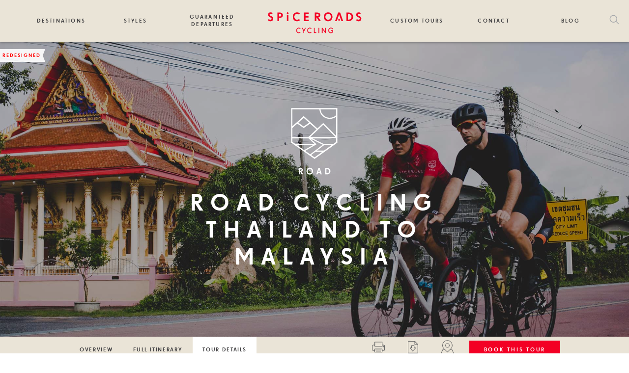

--- FILE ---
content_type: text/html;charset=utf-8
request_url: https://www.spiceroads.com/tours/thailand_malaysia_road_cycling_tour/details
body_size: 19890
content:
<!DOCTYPE html>
<html>
  <head lang="en">
    <meta charset="utf-8"/>
    <title>Road Cycling Thailand to Malaysia</title>
    <meta name="viewport" content="width=device-width, initial-scale=1"/>
    <link rel="apple-touch-icon" sizes="180x180" href="/apple-touch-icon.png">
    <link rel="icon" type="image/png" sizes="32x32" href="/favicon-32x32.png">
    <link rel="icon" type="image/png" sizes="16x16" href="/favicon-16x16.png">
    <link rel="manifest" href="/site.webmanifest">
    <link rel="mask-icon" href="/safari-pinned-tab.svg" color="#5bbad5">
    <link type="application/rss+xml" rel="alternate" href="https://www.spiceroads.com/blog/feed.xml" title="SpiceRoads Cycling Blog"/>
    
    <link rel="canonical" href="https://www.spiceroads.com/tours/thailand_malaysia_road_cycling_tour">
    
    <meta name="msapplication-TileColor" content="#da532c">
    <meta name="theme-color" content="#ffffff">
    <link rel="stylesheet" href="/a/s/application.css?t=1768548665869"/>
    
    
<meta property="og:site_name" content="SpiceRoads Cycle Tours"/>
<meta property="fb:app_id" content="121258061254879"/>
<meta property="og:type" content="product"/>
<meta property="og:title" content="Bicycle Tour: Road Cycling Thailand to Malaysia"/>
<meta property="og:description" content="This road cycling odyssey takes you through a lesser-travelled region of Southeast Asia, immersing you in the vibrant and multicultural landscapes of southern Thailand and peninsular Malaysia. We ride into the backwaters of the Andaman Sea coast, wind through vast oil palm plantations, uncover heritage-infused towns, and ascend into lush, jungle-clad highlands. Along the way, we observe a cultural shift as the serene chants of Buddhist monks give way to the melodic call to prayer from Muslim mosques, while witnessing how centuries of trade, conquest and migration have shaped the lifestyles and cuisines of the Malay Peninsula.Starting in Thailand’s Krabi Province, the first four days of our journey take us south to the Malaysian border. Highlights include peaceful rides through palm-studded countryside, a stay near the serene beach of Pak Meng, and a boat trip to a natural rock fortress rising from the ocean. After crossing into Malaysia, we pedal through the rice-rich plains and along the shores of the Straits of Malacca, arriving in George Town. Here, a rest day allows us to explore this UNESCO Heritage town, with its multi ethnic-blend of architecture and street food. The tour reaches its literal peak with an epic, leg-testing climb into the Cameron Highlands, offering stunning views of forested mountains and terraced tea plantations. Finally, we descend back into the lowlands and enter Malaysia’s bustling capital, Kuala Lumpur (KL, as the locals call it), through the backdoor, saddling off at the iconic Batu Caves. The tour ends in Kuala Lumpur.Join us on this multi-layered, multi-cultural road biking adventure from Thailand to Malaysia!"/>
<meta property="og:image" content="https://d2vlfoojfnunjn.cloudfront.net/tours/thailand_malaysia_road_cycling_tour/thailand_malaysia_road_cycling_tour-med.jpg"/>
<meta property="og:url" content="http://www.spiceroads.com/tours/thailand_malaysia_road_cycling_tour"/>

    <style>
      @import url("//hello.myfonts.net/count/329831");@font-face{font-family:'FuturaPT-Book';src:url('/a/s/webfonts/329831_0_0.eot');src:url('/a/s/webfonts/329831_0_0.eot?#iefix') format('embedded-opentype'),url('/a/s/webfonts/329831_0_0.woff2') format('woff2'),url('/a/s/webfonts/329831_0_0.woff') format('woff'),url('/a/s/webfonts/329831_0_0.ttf') format('truetype');}
      @font-face{font-family:'FFSuperGroteskWebProMedium';src:url('/a/s/webfonts/329831_1_0.eot');src:url('/a/s/webfonts/329831_1_0.eot?#iefix') format('embedded-opentype'),url('/a/s/webfonts/329831_1_0.woff2') format('woff2'),url('/a/s/webfonts/329831_1_0.woff') format('woff'),url('/a/s/webfonts/329831_1_0.ttf') format('truetype');}
    </style>
   
    <!-- Hotjar Tracking Code for spiceroads.com -->
    <script>
     (function(h,o,t,j,a,r){
       h.hj=h.hj||function(){(h.hj.q=h.hj.q||[]).push(arguments)};
       h._hjSettings={hjid:1313334,hjsv:6};
       a=o.getElementsByTagName('head')[0];
       r=o.createElement('script');r.async=1;
       r.src=t+h._hjSettings.hjid+j+h._hjSettings.hjsv;
       a.appendChild(r);
     })(window,document,'https://static.hotjar.com/c/hotjar-','.js?sv=');
    </script>
    
    <!-- mailchimp -->
    <script type="text/javascript" src="//downloads.mailchimp.com/js/signup-forms/popup/unique-methods/embed.js" data-dojo-config="usePlainJson: true, isDebug: false"></script><script type="text/javascript">window.dojoRequire(["mojo/signup-forms/Loader"], function(L) { L.start({"baseUrl":"mc.us1.list-manage.com","uuid":"30dccad5767b39ccf8a5ddbfa","lid":"98d2387db4","uniqueMethods":true}) })</script>
    <!-- end-mailchimp -->
  </head>

  <body class="tour">
    <!-- Google tag (gtag.js) -->
<script async src="https://www.googletagmanager.com/gtag/js?id=G-MGP8BFJZV9"></script>
<script>
 window.dataLayer = window.dataLayer || [];
 function gtag(){dataLayer.push(arguments);}
 gtag('js', new Date());

 gtag('config', 'G-MGP8BFJZV9');
</script>

<!-- Meta Pixel Code -->
<script>
 !function(f,b,e,v,n,t,s)
 {if(f.fbq)return;n=f.fbq=function(){n.callMethod?
                                     n.callMethod.apply(n,arguments):n.queue.push(arguments)};
     if(!f._fbq)f._fbq=n;n.push=n;n.loaded=!0;n.version='2.0';
     n.queue=[];t=b.createElement(e);t.async=!0;
     t.src=v;s=b.getElementsByTagName(e)[0];
     s.parentNode.insertBefore(t,s)}(window, document,'script',
                                     'https://connect.facebook.net/en_US/fbevents.js');
 fbq('init', '1039305281627628');
 fbq('track', 'PageView');
</script>
<noscript><img height="1" width="1" style="display:none"
               src="https://www.facebook.com/tr?id=1039305281627628&ev=PageView&noscript=1"
          /></noscript>
<!-- End Meta Pixel Code -->
<!-- Bikeroar Code -->
<script type="text/javascript">
  !function(b,i,k,e,r,o,a){if(b.bkr)return;r=b.bkr=function(){r.callMethod?r.callMethod.apply(r,arguments):r.queue.push(arguments)};if(!b._bkr)b._bkr=r;r.push=r;r.loaded=!0;r.queue=[];o=i.createElement(k);o.async=!0;o.src=e;a=i.getElementsByTagName(k)[0];a.parentNode.insertBefore(o,a)}(window,document,'script','//assets.bikeroar.com/static/scripts/aff-bkr-spiceroads-v1.min.js');
</script>
<!-- End Bikeroar Code -->

    <div class="navigation">
      <div class="wrapper">
        <div id="navigation-wide" class="nav">
          <a class="destinations" href="">Destinations</a>
          <a class="styles" href="">Styles</a>
          <a class="guaranteed" href="/guaranteed">Guaranteed Departures</a>
          <a class="logo" href="/"><img src="/a/i/logo-cycling.svg"/></a>
          <a class="custom" href="/custom">Custom Tours</a>
          <a class="contact" href="/contact">Contact</a>
          <a href="/blog">Blog</a>
          <div class="search-input">
            <a href=""><img src="/a/i/search.svg"></a>
          </div>
        </div>
        <div id="navigation-narrow" class="nav hidden">
           <a class="logo" href="/"><img src="/a/i/logo-cycling.svg"/></a>
           <a href="" class="hamburger"><img src="/a/i/hamburger.svg"/></a>
           <ul id="narrow-main" class="narrow-menu hidden">
             <li><a href="/">Home</a></li>
             <li><a id="styles-trigger" class="more" href="">Styles</a></li>
             <li><a id="destinations-trigger" class="more" href="">Destinations</a></li>
             <li><a href="/guaranteed">Guaranteed Departures</a></li>
             <!-- <li><a href="/promotions">Promotions</a></li>  -->
             <li><a href="/about">About</a></li>
             <li><a href="/contact">Contact</a></li>
             <li><a href="/blog">Blog</a></li>
             <li><a href="/manage">My Trip</a></li>
             <li><a id="search-trigger" href="" class="more">Search</a></li>
           </ul>
           <ul id="narrow-styles" class="narrow-menu hidden">
             <li><a href="" class="back">Styles</a></li>
             <li><a href="/styles/classic">Touring</a></li>
             <li><a href="/styles/road">Road</a></li>
             <li><a href="/styles/mountain">Trails</a></li>
             <li><a href="/styles/gravel">Gravel</a></li>
             <li><a href="/styles/epic">Epic</a></li>
             <li><a href="/custom">Custom</a></li>
           </ul>
           <ul id="narrow-destinations" class="narrow-menu hidden">
             <li><a href="" class="back">Destinations</a></li>
             <li><a href="/regions/southeast-europe">Southeast Europe</a></li><li><a href="/regions/africa">Africa</a></li><li><a href="/regions/latin-america">Latin America</a></li><li><a href="/regions/central-europe">Central Europe</a></li><li><a href="/regions/south-asia">South Asia</a></li><li><a href="/regions/southeast-asia">Southeast Asia</a></li><li><a href="/regions/central-asia">Central Asia</a></li><li><a href="/regions/south-europe">South Europe</a></li><li><a href="/regions/east-asia">East Asia</a></li><li><a href="/regions/middle-east">Middle East</a></li>
           </ul>
           <ul id="narrow-search" class="narrow-menu hidden">
             <li><a href="" class="back">Search</a></li>
             <li>
               <form action="/search">
                 <div class="items">
                   <div class="item">
                     <input type="text" name="q" value=""/>
                   </div>
                   <div class="item"><a class="perform-search btn red" href="">Search</a></div>
	               </div>
	             </form>
             </li>
           </ul>
        </div>
      </div>
    </div>
    <div id="search-menu" class="hidden">
      <div class="wrapper">
        <form action="/search">
          <div class="items">
            <div class="item">
              <input type="text"name="q" value="" placeholder="Destination, Style, Tour ID or Anything Else"/>
            </div>
            <div class="item"><a class="btn red perform-search" href="">Search</a></div>
	        </div>
	      </form>
      </div>
    </div>
    <div id="destinations-menu" class="destinations-sub hidden wrapper-padding">
      <div class="wrapper">
        <div class="items"><div class="col"><div class="region"><h3><a href="/regions/southeast-asia">Southeast Asia</a></h3><a href="/destinations/cambodia">Cambodia</a><a href="/destinations/indonesia">Indonesia</a><a href="/destinations/laos">Laos</a><a href="/destinations/malaysia">Malaysia</a><a href="/destinations/philippines">Philippines</a><a href="/destinations/thailand">Thailand</a><a href="/destinations/vietnam">Vietnam</a></div><div class="region"><h3><a href="/regions/central-asia">Central Asia</a></h3><a href="/destinations/kazakhstan">Kazakhstan</a><a href="/destinations/mongolia">Mongolia</a></div></div><div class="col"><div class="region"><h3><a href="/regions/south-asia">South Asia</a></h3><a href="/destinations/bhutan">Bhutan</a><a href="/destinations/india">India</a><a href="/destinations/nepal">Nepal</a><a href="/destinations/sri_lanka">Sri Lanka</a></div><div class="region"><h3><a href="/regions/east-asia">East Asia</a></h3><a href="/destinations/china">China</a><a href="/destinations/japan">Japan</a><a href="/destinations/south_korea">South Korea</a><a href="/destinations/taiwan">Taiwan</a></div></div><div class="col"><div class="region"><h3><a href="/regions/southeast-europe">Southeast Europe</a></h3><a href="/destinations/albania">Albania</a><a href="/destinations/bosnia_herzegovina">Bosnia & Herzegovina</a><a href="/destinations/bulgaria">Bulgaria</a><a href="/destinations/croatia">Croatia</a><a href="/destinations/greece">Greece</a><a href="/destinations/montenegro">Montenegro</a><a href="/destinations/macedonia">North Macedonia</a><a href="/destinations/romania">Romania</a><a href="/destinations/turkey">Türkiye</a></div></div><div class="col"><div class="region"><h3><a href="/regions/south-europe">South Europe</a></h3><a href="/destinations/italy">Italy</a><a href="/destinations/portugal">Portugal</a><a href="/destinations/spain">Spain</a></div><div class="region"><h3><a href="/regions/central-europe">Central Europe</a></h3><a href="/destinations/austria">Austria</a><a href="/destinations/czech_republic">Czechia</a><a href="/destinations/hungary">Hungary</a><a href="/destinations/poland">Poland</a><a href="/destinations/slovakia">Slovakia</a></div></div><div class="col"><div class="region"><h3><a href="/regions/middle-east">Middle East</a></h3><a href="/destinations/israel">Israel</a><a href="/destinations/jordan">Jordan</a></div><div class="region"><h3><a href="/regions/africa">Africa</a></h3><a href="/destinations/madagascar">Madagascar</a><a href="/destinations/morocco">Morocco</a><a href="/destinations/tanzania">Tanzania</a><a href="/destinations/uganda">Uganda</a></div></div><div class="col"><div class="region"><h3><a href="/regions/latin-america">Latin America</a></h3><a href="/destinations/colombia">Colombia</a><a href="/destinations/peru">Peru</a><a class="mc">Multi Country</a><a href="/destinations/multi-country/central-asia">Central Asia</a><a href="/destinations/multi-country/central-europe">Central Europe</a><a href="/destinations/multi-country/middle-east">Middle East</a><a href="/destinations/multi-country/south-europe">South Europe</a><a href="/destinations/multi-country/southeast-asia">Southeast Asia</a><a href="/destinations/multi-country/southeast-europe">Southeast Europe</a></div></div></div>
      </div>
    </div>
    <div id="styles-menu" class="tour-style-pane styles-sub hidden wrapper-padding">
      <div class="wrapper">
        <div class="items">
          <a class="touring" href="/styles/classic">
            <h3>Touring</h3>
            <div>Classic touring in<br/>mindblowing places</div>
          </a>
          <a class="road" href="/styles/road">
            <h3>Road</h3>
            <div>Push your body,<br/>feast your senses</div>
          </a>
          <a class="trails" href="/styles/mountain">
            <h3>Trails</h3>
            <div>Jungles, rivers,<br/>mountains and more</div>
          </a>
          <a class="gravel" href="/styles/gravel">
            <h3>Gravel</h3>
            <div>Pioneering voyages<br/>on and off the roads</div>
          </a>
          <a class="custom" href="/custom">
            <h3>Custom</h3>
            <div>Create your own<br/>unique tour</div>
          </a>
        </div>
      </div>
    </div>

    <div id="c-holder">
      
<div id="tour-page-holder" data-url="/api/tours/thailand_malaysia_road_cycling_tour" data-departure=""><div data-reactroot=""><style>@media (min-width: 900px) {.leader {background-image: url(https://d2vlfoojfnunjn.cloudfront.net/tours/thailand_malaysia_road_cycling_tour/thailand_malaysia_road_cycling_tour-max.jpg);background-position: center;}}@media (max-width: 899px) {.leader {background-image: url(https://d2vlfoojfnunjn.cloudfront.net/tours/thailand_malaysia_road_cycling_tour/thailand_malaysia_road_cycling_tour-med.jpg);background-position: center;}}</style><div id="tour-holder" class="leader wrapper-padding thailand_malaysia_road_cycling_tour"><div class="highlight-tags"><span class="tag redesigned">Redesigned</span></div><div class="type-icon"><img src="/a/i/type-road.svg"/></div><h1>Road Cycling Thailand to Malaysia</h1></div><div class="page-controls "><div class="bar"><div class="in-page-navigation"><a href="/tours/thailand_malaysia_road_cycling_tour">Overview</a><a href="/tours/thailand_malaysia_road_cycling_tour/itinerary">Full Itinerary</a><a href="/tours/thailand_malaysia_road_cycling_tour/details" class="on">Tour Details</a></div><div class="tour-tools"><a href="" class="print">Print</a><a href="/tours/thailand_malaysia_road_cycling_tour/factsheet" class="pdf">Factsheet</a><a href="" class="map">Map</a></div><div class="page-actions"><a href="">Book this tour</a></div></div></div><div class="tour-details tour-content-holder"><div class="sub-navigation"><a href="#key-facts" data-pushy-ignore="">Key facts &amp; figures</a><a href="#trip-profile" data-pushy-ignore="">Trip profile</a><a href="#nuts-and-bolts" data-pushy-ignore="">Nuts and Bolts</a><a href="#included" data-pushy-ignore="">What&#x27;s included/excluded</a><a href="#nitty-gritty" data-pushy-ignore="">The nitty-gritty</a><a href="#general-booking" data-pushy-ignore="">General booking info</a></div><div class="details-content"><div id="key-facts" class="key-facts"><div class="keys"><div><div class="countries-visited"><img src="/a/i/icons/visited-icon.svg"/><span class="label">Destinations</span><span class="value">Thailand, Malaysia</span></div></div><div><div class="tour-meets"><img src="/a/i/icons/meets-icon.svg"/><span class="label">Tour Meets</span><span class="value">Krabi, Thailand</span></div><div class="tour-ends"><span class="label">Tour Ends</span><span class="value">Kuala Lumpur, Malaysia</span></div></div><div><div class="airport-start"><img src="/a/i/icons/fly-icon.svg"/><span class="label">Fly in to</span><span class="value">Krabi International Airport (KBV)</span></div><div class="airport-end"><span class="label">Fly out of</span><span class="value">Kuala Lumpur International Airport (KUL)</span></div></div><div><div class="group-size"><img src="/a/i/icons/age-icon.svg"/><span class="label">Group Size</span><span class="value">4-16 riders</span></div><div class="minimum-age"><span class="label">Minimum Age</span><span class="value">18 (on scheduled departures)</span></div></div></div><div class="distance"><div class="cycling-distance"><span class="value">1022</span><span class="unit">km</span><span class="label">Total cycling distance</span></div><div class="distance-per-day"><span class="value">114</span><span class="unit">km</span><span class="label">Avg distance / day</span></div><div class="climbing-per-day"><span class="value">906</span><span class="unit">m</span><span class="label">Avg climbing / day</span></div></div></div><div id="trip-profile"><h2>Trip Profile</h2><div><p>We ride a total of 1,022 km over 9 cycling days. This tour is designed to connect the popular beach destination of Krabi with Malaysia’s capital, Kuala Lumpur, while taking you through a lesser-seen part of Southeast Asia. Along the way, you'll encounter shifting landscapes, yet one view remains constant: the vast oil palm and rubber plantations, the region's dominant agrarian industries. The scale of these plantations is staggering. We also ride along scenic coastlines, through small villages adorned with Buddhist temples and Muslim mosques, past expansive rice paddies, across rivers, and amidst limestone massifs and jungle-covered hills and mountains. The average daily distance is around 115 km, with some days shorter and others longer, the longest day reaching nearly 150 km. While the distances may seem long, keep in mind that the terrain is mostly flat with gentle undulations. The only major exceptions are Day 9, when we tackle a 2,000-metre ascent into the Cameron Highlands, and Day 10, when we descend back down! While the focus of this tour is cycling, there are plenty of opportunities to immerse yourself in the region's nature and culture. Highlights include an optional boat and kayaking excursion near Pak Bara, and a free day in the UNESCO World Heritage-listed George Town. Afternoons spent exploring local areas, bustling towns, or relaxing amidst the clouds in the Cameron Highlands also offer plenty of memorable off-saddle experiences. Accommodations range from deluxe, character-rich properties to more basic hotels, but they are always comfortable and often amongst the best available. </p><p>The trip is fully supported, and your guide’s expert knowledge of the area and terrain means that you always know what is coming up in terms of distance and difficulty. This makes a tremendous difference, as does the constant supply of water and refreshments along the way. </p><p><strong>Note:</strong> Unlike most multi-country bike tours in Asia, on this journey, we’ll keep the same bikes from Thailand throughout the entire tour — no need for a switch in Malaysia. Our Thai cycling guide will accompany us all the way to the end, joined by a local Malaysian support team once we cross the border. Both Thailand and Malaysia drive on the left-hand side of the road</p><p><strong>Suitability:</strong> This tour is best suited for experienced road cyclists capable of handling long, back-to-back, riding days. Days 9 and 10 feature challenging passes with steep gradients, but the rest of the route is mostly flat, with a few smaller passes along the way. We have a full rest day in George Town on Day 7. Less experienced riders are welcome but should prepare themselves in advance to manage the long distances at a reasonable pace. The support vehicle is always nearby to offer refuge to any weary cyclists.</p><p><strong>Biking Conditions:</strong> The majority of the route is along excellently paved roads well suited for road biking. We ride on quiet secondary roads as much as possible but there are regular stretches on busier main roads as well. Occasionally, we also veer onto narrow country lanes where potholes, road debris, and patches of gravel can be common. We have chosen the least busy roads possible but please be aware that traffic can be unpredictable and, especially near the cities and towns, unavoidable. While we have scheduled our departures to avoid the wettest months of year, showers can occur at any time. We generally ride rain or shine though, based on the guide’s discretion or your level of comfort, modifications to the planned route can be made. It’s all part of the adventure!</p></div></div><div class="included-excluded"><div id="included"><h3>What&#x27;s Included</h3><ul><li><img src="/a/i/included.svg"/>SpiceRoads jersey</li><li><img src="/a/i/included.svg"/>Water bottle</li><li><img src="/a/i/included.svg"/>Support vehicle</li><li><img src="/a/i/included.svg"/>Guide(s)</li><li><img src="/a/i/included.svg"/>Meals (as indicated)</li><li><img src="/a/i/included.svg"/>Accommodation</li><li><img src="/a/i/included.svg"/>Snacks and drinks</li><li><img src="/a/i/included.svg"/>Ferry/boat fares</li></ul></div><div id="excluded"><h3>What&#x27;s Excluded</h3><ul><li><img src="/a/i/excluded.svg"/>International flights</li><li><img src="/a/i/excluded.svg"/>Domestic flights</li><li><img src="/a/i/excluded.svg"/>Airport pick up</li><li><img src="/a/i/excluded.svg"/>Airport drop off</li><li><img src="/a/i/excluded.svg"/>Visa fees</li><li><img src="/a/i/excluded.svg"/>Alcohol</li><li><img src="/a/i/excluded.svg"/>Tips</li></ul></div></div><div id="nuts-and-bolts"><h2>Nuts &amp; Bolts</h2><div><h3>Bikes</h3><p>Because some people can't imagine going on a trip without their own beloved bicycle, we do not provide them as part of this tour. However, you can hire bikes locally for the price listed in the tour pricing section. If you bring your own road bike, please make sure it is  in good mechanical order.</p><h3>Bike Repairs</h3><p>Basic spares and tools are carried by the guide and on the support vehicle, though we cannot guarantee having spares for every conceivable problem. Carrying a basic tool kit, a spare tube and a pump while riding is recommended.</p><h3>Safety</h3><p>Wearing a helmet is required on all our biking adventures and is non negotiable. If you do not wear a helmet you will not be allowed to cycle. Your tour leader is trained in first aid and emergency rescue, but to a large degree you must be responsible for your own safety while riding. It is therefore compulsory that you take out travel insurance that will cover you for a mountain biking tour.</p><h3>Guides</h3><p>You will be led by a local English-speaking guide and if the group is 9 people or more we will add another guide to the tour. All our guides are well informed in the history, culture and religions of the area where you are biking and are skilled at passing that knowledge on to you. Your guide is also medically trained and an experienced cyclist, able to handle most minor repairs en route.</p></div></div><div id="nitty-gritty"><h2>The Nitty Gritty</h2><div class="destination"><h2 class="destination-name">Malaysia</h2><div><p><h3>Passports and Visas</h3>Visa requirements for Malaysia vary based on your nationality. Many countries are visa-exempt for tourism visits up to 90 days. To check if your country is visa-exempt or to find specific visa requirements, durations, and application procedures, visit <a href='https://www.handyvisas.com/visa-policy/malaysia/#:~:text=The%20tourist%20visa%20policy%20for,stay%20permitted%20varying%20by%20nationality.'>this website</a>. If you require a visa, please contact your nearest Malaysian embassy/consulate and make sure you give yourself enough time. Please also ensure your passport is valid for at least 6 months beyond the duration of your stay in the country.</p><p><strong>UPDATE</strong>: Beginning 1 January 2024, all international travelers, whether arriving by land or by air, must pre-apply for a Digital Arrival Card within three days prior to their planned date of entry. This can be done by completing an online registration form. Guests should then bring a printed copy of the completed form to present to immigration officers on arrival. Here is a link to the <a href='https://imigresen-online.imi.gov.my/mdac/main?registerMain&utm_source=Newsletter&utm_medium=email&utm_content=New+Malaysia+Entry+Requirement+-+Important+Update&utm_campaign=Malaysia++entry+requirement'>registration form</a>. Please make sure to fill it out before your planned arrival in Malaysia. </p><h3>Health</h3><p>There are no special vaccinations required for Malaysia; however you may want to take Malaria tablets as we will be traveling in Borneo's jungle area. Please check with your doctor prior to departure. </p><h3>Weather</h3><p>The whole of Malaysia has a classic tropical climate and remains hot and humid throughout the year and rain showers occur almost daily. Average temperature ranges from 15°C/ 59F to 25°C/ 77F at higher elevations and 21°C/ 70F to 32°C/ 90F around the coasts, such as Malacca and surrounding areas. The highlands have a distinctly different climate to the rest of Malaysia. Temperatures average a very pleasant 22°C/ 72F in the daytime and a relatively cool 15°C/ 60F at night – an excellent climate for growing tea, flowers and fruit, and for visitors it offers a pleasant contrast to the hotter lowland areas. A typical day consists of blue skies in the morning, showery afternoons and chilly nights, with rainfall at it’s heaviest between September and early December.</p><p>Borneo has an equatorial climate, which is hot and humid year-round. Average daily temperatures are around 30 Celsius and the humidity can be high. Rain is also fairly common though we have scheduled these tours to avoid the monsoon season.</p><h3>Food</h3><p>Meals are included as per the itinerary where B = breakfast, L = lunch, D = dinner. Most meals are local Malay food and feature noodles, rice, curries and soups. Any special dietary requirements can also be catered for as well. Please let us know at the time of booking.</p><h3>Drink</h3><p>Keeping you completely hydrated is a job we take very seriously. Cold water, some energy-restoring local fruit and soft drinks are included in the tour price while riding. Soft drinks and other beverages during meals are not included. We are riding in a Muslim country and though beer is available, it might not be served in some halal restaurants where we will eat. If you choose to purchase some beer please note it is NOT included in the price.</p><h3>Solo Travelers</h3><p>SpiceRoads does not require you to pay a surcharge for travelling alone. We will arrange for you to share accommodation with another traveller of the same gender  and if we can not match you up we will provide a single room at no extra charge. If  you prefer not to share a single supplement is payable to guarantee your own room. The cost of the single supplement is listed above. </p><h3>Extra Expenses</h3><p>We recommend that you tuck away a few extra dollars, perhaps US$10, for incidentals. It is customary to tip local tour guides and drivers, however, the amount you give should be dependent on the level of service you receive. As a general guide we suggest US$ 3-4 per person per day is appropriate.</p><h3>Money</h3><p>The official currency is the Malaysian ringgit (RM). Foreign currencies are not generally accepted. The airport is the best places to exchange money. ATMs are widely available in cities and towns, but you’ll need cash in villages and in the jungle. Credit cards can be used only in larger hotels.</p></div></div><div class="destination"><h2 class="destination-name">Thailand</h2><div><p><h3>Passports and Visas</h3>Visitors from 93 countries can enter Thailand for 60 days without applying for a visa. See <a href='https://www.thaiembassy.com/thailand-visa/thai-visa-exemption-and-bilateral-agreement'>here</a> if your country is on the list. If you do not hold a passport from one of these countries please contact the Thai embassy or consulate nearest to you about applying for a visa. If you intend to say for more than 60 days you will also need a visa. Please check this <a href='https://www.thaiembassy.com/thailand-visa/thai-visa-exemption-and-bilateral-agreement'>page</a> for more details and the latest updates. Please ensure you hold a passport with at least 6 months of validity remaining. You will need to show proof of an onward flight out of Thailand to be eligible for the visa on arrival. If you do not possess a ticket proving your exit from Thailand within 60 days of arrival, you may be denied boarding. </p><p><strong>Important Update</strong>: As of <strong>May 01, 2025</strong> all non-Thai nationals entering Thailand by air, land, or sea must complete the <strong>Thailand Digital Arrival Card (TDAC) online</strong> before arrival. Please fill out the details on the official website <a href='https://tdac.immigration.go.th'>here</a> <strong>within three (3) days before your arrival in Thailand</strong>. This is a free process - beware of fake websites that charge a fee. If you are already travelling within the three days before your planned arrival in Thailand, then we suggest completing the form while you are at a hotel with reliable Wi-Fi. It only takes a few minutes. <h3>Health</h3></p><p>We recommend that you visit a travel medical doctor and ask about the following vaccinations: typhoid, polio, tetanus and hepatitis A. A certificate for Yellow Fever is required when arriving from an infected area within six days. </p><h3>Weather</h3><p>Thailand generally has a tropical climate with fairly high humidity. The North and Central region have a tropical climate with fairly high humidity. Northeast Thailand has a humid hot and dry weather alternatively with medium rain while the coastal areas of the east is humid and hot with intermittent rain. The South of Thailand has a tropical climate with fairly high humidity.</p><p>There are three seasons: from March to June it is hot and dry, with temperatures between 27˚C/80 F and 40˚C/104 F, with night temperatures in the 20s. The rainy season is from July to October, but temperatures are slightly lower, because of the effect of the rain. During this time it will not rain continuously, but in sharp bursts, and the sun can come out quickly. The cooler season is from October to February, with average temperatures between 20˚C/68 F and 30˚C/86 F. </p><h3>Food</h3><p>Meals are included as per the itinerary where B = breakfast, L = lunch, D = dinner. Most meals are local and feature noodles, rice, curries, and soups. Any special dietary requirements can also be catered for as well. Please let us know at the time of booking.</p><h3>Drink</h3><p>Keeping you completely hydrated is a job we take very seriously. Cold water, some energy-restoring local fruit, and soft drinks are included in the tour price while riding. Soft drinks and other beverages during meals are not included. Beer is freely available everywhere but is NOT included in the price.</p><h3>Solo Travelers</h3><p>SpiceRoads does not require you to pay a surcharge for traveling alone. We will arrange for you to share accommodation with another traveler of the same gender and if we cannot match you up we will provide a single room at no extra charge. If you prefer not to share a single supplement is payable to guarantee your own room. The cost of the single supplement is listed above. </p><h3>Extra Expenses</h3><p>We recommend that you tuck away a few extra dollars, perhaps US$20 per day, for incidentals. </p><h3>Money</h3><p>The Thai currency is the baht. ATMs, which are abundant, are the easiest ways to get Thai baht. Have a supply of US dollars in cash on hand, just in case your card doesn’t work. Banks or the rarer private moneychangers offer the best foreign-exchange rates. Credit cards are accepted in big cities and resort hotels but you’ll need baht for family-run guesthouses or restaurants.</p></div></div></div><div id="general-booking"><h2>General booking info</h2><div><p>If this is the tour for you here's what you need to do to confirm your place:<h3>FLEXIBLE BOOKING CONDITIONS</h3> Booking a SpiceRoads cycling adventure is easy and we try to do everything possible to make sure you have full flexibility and peace of mind. We do not require a deposit to hold your place on a tour and once full payment has been made your money is protected in our client account and you have the flexibility to cancel or change your booking if needed. </p><h3>CONFIRMING YOUR BOOKING</h3><p>Just complete our online booking form or send your booking details offline (email or post), and we will confirm your participation. No deposit is needed to confirm your place on a SpiceRoads tour.</p><p>You are advised to read our <a href='https://www.spiceroads.com/tour_info/booking_conditions'>Booking Conditions</a> in full before you make your payment and should you require further clarifications of any of the conditions below, please <a href='https://www.spiceroads.com/contact'>email us</a> or call our office.<h3>TRIP STATUS</h3></p><p>There is a minimum number of participants (usually 2) required to enable the trip to go ahead. Once the minimum number is reached, the trip status will change from 'Available' to 'Guaranteed to Depart'. Once a trip is guaranteed to depart you are free to book your flights and make other travel arrangements. If the trip status is ‘Limited’ will mean we have only a small number of spaces available for booking. If you are unsure about the trip status, please <a href='https://www.spiceroads.com/contact'>email us</a> or call our office.<h3>BOOKING ONLINE</h3></p><p>From the tour page, click the 'Book Now' link. All departures for this tour will appear, just select the date you'd like to travel. For the next steps, you'll need to know the names of the people travelling. If you wish you can also provide extra details such as passport numbers, height (for bike hire), or you can add that later by logging into <a href='https://www.spiceroads.com/manage'>Manage My Trip</a> (we'll set up an account for you automatically if you don't already have one). Our system will contact you from time to time to fill in the missing information, as it will be required before departure. However, if the trip that you are booking offers a child discount, you will have to fill out the date of birth of each rider (so we can calculate the appropriate discount). </p><p>If you are having any problems <a href='https://www.spiceroads.com/contact'>please send us an email</a>, or give us a call (+66 026 3295) and one of our travel specialists will assist you with your booking. </p><h3>BOOKING OFFLINE</h3><p>Just call us or send an email indicating which trip you want to join and we will happily send you a list of questions and process your booking for you. </p><h3>DEPOSITS AND PAYMENTS</h3><p>We do not require a deposit or full payment to book a place for you on a tour. </p><p>The balance of the tour’s cost (final invoice) will need to be paid 60 days before the departure date with fees for any bicycle rental(s), single supplement(s) and extra hotel nights. </p><p>In the case where a booking is made when there are less than 60 days until the tour departure date, the tour’s cost should be paid in full within 72 hours of receiving an invoice from SpiceRoads. Payment can be made by credit card using our online payment gateway or by bank transfer. When making payment online you will need to confirm that you have read these booking conditions during the "checkout" process, which equates to agreeing to the terms of services and stipulations as indicated in this document.</p><p>In all cases, tour fees need to be paid “in full” before participation in a tour. No person(s) will be allowed to join a tour without fully settling their invoice and receiving a confirmation number from SpiceRoads.</p><p>The exception can be made for last-minute miscellaneous fees that can be paid locally (visas, additional local hotel bookings, etc.) can be settled on the day of arrival.</p><h3>FULL FLEXIBILITY FOR TOUR CANCELATIONS</h3><p>If the tour is cancelled or postponed by SpiceRoads because we didn't make the trip numbers and the tour can’t run, we will make a full cash refund (by bank transfer or on your credit card).</p><p>If the tour is cancelled for any other reason, including due to Covid related travel restrictions, we will give you a full credit (with no deductions for admin or any other small-print item) to use on any SpiceRoads tour with no time limit. (Exceptions being flights, special permits and other non-refundable items and these will be advised when booking the trip).</p><p>Before paying for your tour, you can cancel your booking with no charge and up until 40 days before departure, you can change your booking to another travel date or move your booking onto another SpiceRoads tour with no charges.</p><p>If you need to cancel after you have made full payment, please see our <a href='https://www.spiceroads.com/tour_info/booking_conditions'>cancellation policy</a>.<h3>Loyalty Riders Club</h3> For those who have been on several long tours with us, we reward customer loyalty by offering repeat customers a special discount off the tour price (excludes single supplement and bike rental). If this is your fourth scheduled tour or more you will receive a 5% discount. If this is your eighth scheduled tour or more we will extend a 10% discount. The discount will be reflected in your online booking, but please contact us if any questions. Loyalty discounts cannot be used in conjunction with any other offer. Note: Only tours of 7 days or more will be applicable for a loyalty discount.<h3>International Flights</h3> International flights, to and from the start and finish points are not included in the tour price. Once your tour is Guaranteed to Depart you can book your flight. Please contact us for advice before arranging flights for the best arrival and departure times. We would only cancel a trip for an extreme circumstance, but in that case, where we cancel your trip, we cannot be liable for losses incurred relating to any flight booking you have made. Please claim any losses from your <a href='https://www.spiceroads.com/tour_info/insurance'>travel insurance</a>  that you acquired when you booked your holiday.<h3>Newsletter</h3> Our adventure travel <a href='https://www.spiceroads.com/newsletter'>e-newsletter</a> is full of travel news, trip information, interesting stories and contests. To avoid missing out on special offers and updates from SpiceRoads, be sure to subscribe.</p></div></div></div></div></div></div>
<div class="print-factsheet" data-reactroot=""><div class="logo"><img src="/a/i/sr-logo.jpg"/></div><div class="lead-image"><img src="https://d2vlfoojfnunjn.cloudfront.net/tours/thailand_malaysia_road_cycling_tour/thailand_malaysia_road_cycling_tour-max.jpg"/></div><div class="head"><div class="icon"><img src="/a/i/type-road-r.svg"/></div><span class="title">Road Cycling Thailand to Malaysia</span><div class="tour-code"><span>Tour Code</span><span class="tour-code">MCT-KKL</span></div><div class="days-nights"><div><span class="number">12</span><span class="unit">Days</span></div><div><span class="number">11</span><span class="unit">Nights</span></div></div></div><div class="front-matter"><div class="key-facts"><div class="keys"><div><div class="countries-visited"><img src="/a/i/icons/visited-icon.svg"/><span class="label">Destinations</span><span class="value">Thailand, Malaysia</span></div></div><div><div class="tour-meets"><img src="/a/i/icons/meets-icon.svg"/><span class="label">Tour Meets</span><span class="value">Krabi, Thailand</span></div><div class="tour-ends"><span class="label">Tour Ends</span><span class="value">Kuala Lumpur, Malaysia</span></div></div><div><div class="airport-start"><img src="/a/i/icons/fly-icon.svg"/><span class="label">Fly in to</span><span class="value">Krabi International Airport (KBV)</span></div><div class="airport-end"><span class="label">Fly out of</span><span class="value">Kuala Lumpur International Airport (KUL)</span></div></div><div><div class="group-size"><img src="/a/i/icons/age-icon.svg"/><span class="label">Group Size</span><span class="value">4-16 riders</span></div><div class="minimum-age"><span class="label">Minimum Age</span><span class="value">18 (on scheduled departures)</span></div></div></div></div><div class="activity-profile"><h2>Activity Profile<img src="/a/i/icons/bike-icon.svg"/></h2><div class="the-numbers"><div class="cycling-days"><span class="value">9</span><span class="label">Cycling days</span></div><div class="cycling-distance"><span class="value">1022</span><span class="unit">km</span><span class="label">Total cycling distance</span></div><div class="distance-per-day"><span class="value">114</span><span class="unit">km</span><span class="label">Avg distance / day</span></div><div class="climbing-per-day"><span class="value">906</span><span class="unit">m</span><span class="label">Avg climbing / day</span></div></div></div><div class="pricing-include-excludes"><div class="pricing"><h2>Pricing<img src="/a/i/icons/money-icon.svg"/></h2><div class="price"><span class="label">Price</span><span class="value">US$ 4,325</span></div><div class="bike-hire"><span class="label">Bike Hire (Road Bike)</span><span class="value">US$ 480</span></div><div class="bike-hire"><span class="label">Bike Hire (Carbon Road Bike)</span><span class="value">US$ 720</span></div><div class="bike-hire"><span class="label">Bike Hire (Carbon Road Bike Di2)</span><span class="value">US$ 960</span></div><div class="single-supplement"><span class="label">Single Supplement</span><span class="value">US$ 625</span></div></div><div class="includes-excludes"><div id="included"><h3>What&#x27;s Included</h3><ul><li><img src="/a/i/included.svg"/>SpiceRoads jersey</li><li><img src="/a/i/included.svg"/>Water bottle</li><li><img src="/a/i/included.svg"/>Support vehicle</li><li><img src="/a/i/included.svg"/>Guide(s)</li><li><img src="/a/i/included.svg"/>Meals (as indicated)</li><li><img src="/a/i/included.svg"/>Accommodation</li><li><img src="/a/i/included.svg"/>Snacks and drinks</li><li><img src="/a/i/included.svg"/>Ferry/boat fares</li></ul></div><div id="excluded"><h3>What&#x27;s Excluded</h3><ul><li><img src="/a/i/excluded.svg"/>International flights</li><li><img src="/a/i/excluded.svg"/>Domestic flights</li><li><img src="/a/i/excluded.svg"/>Airport pick up</li><li><img src="/a/i/excluded.svg"/>Airport drop off</li><li><img src="/a/i/excluded.svg"/>Visa fees</li><li><img src="/a/i/excluded.svg"/>Alcohol</li><li><img src="/a/i/excluded.svg"/>Tips</li></ul></div></div></div><div class="departures"><h2>Departures<img src="/a/i/icons/departure-icon.svg"/></h2><div class="dates"><div class="departure">01 February - 12 February 2026</div><div class="departure">01 March - 12 March 2026</div><div class="departure">05 July - 16 July 2026</div><div class="departure">01 November - 12 November 2026</div><div class="departure">29 November - 10 December 2026</div><div class="departure">10 January - 21 January 2027</div><div class="departure">31 January - 11 February 2027</div><div class="departure">28 February - 11 March 2027</div><div class="departure">04 July - 15 July 2027</div><div class="departure">31 October - 11 November 2027</div></div><div class="note">See website for later departures</div></div></div><div id="trip-profile"><h2>Trip Profile</h2><div><p>We ride a total of 1,022 km over 9 cycling days. This tour is designed to connect the popular beach destination of Krabi with Malaysia’s capital, Kuala Lumpur, while taking you through a lesser-seen part of Southeast Asia. Along the way, you'll encounter shifting landscapes, yet one view remains constant: the vast oil palm and rubber plantations, the region's dominant agrarian industries. The scale of these plantations is staggering. We also ride along scenic coastlines, through small villages adorned with Buddhist temples and Muslim mosques, past expansive rice paddies, across rivers, and amidst limestone massifs and jungle-covered hills and mountains. The average daily distance is around 115 km, with some days shorter and others longer, the longest day reaching nearly 150 km. While the distances may seem long, keep in mind that the terrain is mostly flat with gentle undulations. The only major exceptions are Day 9, when we tackle a 2,000-metre ascent into the Cameron Highlands, and Day 10, when we descend back down! While the focus of this tour is cycling, there are plenty of opportunities to immerse yourself in the region's nature and culture. Highlights include an optional boat and kayaking excursion near Pak Bara, and a free day in the UNESCO World Heritage-listed George Town. Afternoons spent exploring local areas, bustling towns, or relaxing amidst the clouds in the Cameron Highlands also offer plenty of memorable off-saddle experiences. Accommodations range from deluxe, character-rich properties to more basic hotels, but they are always comfortable and often amongst the best available. </p><p>The trip is fully supported, and your guide’s expert knowledge of the area and terrain means that you always know what is coming up in terms of distance and difficulty. This makes a tremendous difference, as does the constant supply of water and refreshments along the way. </p><p><strong>Note:</strong> Unlike most multi-country bike tours in Asia, on this journey, we’ll keep the same bikes from Thailand throughout the entire tour — no need for a switch in Malaysia. Our Thai cycling guide will accompany us all the way to the end, joined by a local Malaysian support team once we cross the border. Both Thailand and Malaysia drive on the left-hand side of the road</p><p><strong>Suitability:</strong> This tour is best suited for experienced road cyclists capable of handling long, back-to-back, riding days. Days 9 and 10 feature challenging passes with steep gradients, but the rest of the route is mostly flat, with a few smaller passes along the way. We have a full rest day in George Town on Day 7. Less experienced riders are welcome but should prepare themselves in advance to manage the long distances at a reasonable pace. The support vehicle is always nearby to offer refuge to any weary cyclists.</p><p><strong>Biking Conditions:</strong> The majority of the route is along excellently paved roads well suited for road biking. We ride on quiet secondary roads as much as possible but there are regular stretches on busier main roads as well. Occasionally, we also veer onto narrow country lanes where potholes, road debris, and patches of gravel can be common. We have chosen the least busy roads possible but please be aware that traffic can be unpredictable and, especially near the cities and towns, unavoidable. While we have scheduled our departures to avoid the wettest months of year, showers can occur at any time. We generally ride rain or shine though, based on the guide’s discretion or your level of comfort, modifications to the planned route can be made. It’s all part of the adventure!</p></div></div><div class="map"><img src="https://d2vlfoojfnunjn.cloudfront.net/tours/thailand_malaysia_road_cycling_tour/thailand_malaysia_road_cycling_tour-map.jpg"/></div><div class="itinerary tour-content-holder"><div id="day1" class="day"><div><div class="description"><h2>Day 1 Meet in Krabi</h2><p>Welcome to Krabi Town! We meet at our tour hotel in the late afternoon for a trip briefing and welcome dinner. Please let us know if you require assistance with airport transfers and pre-tour hotel bookings. If it’s your first time here, consider arriving a few days early to explore Krabi’s beautiful beaches or take a boat trip into the karst-studded seascape of Phang Nga Bay.</p></div><div class="included"><div class="accommodatiion"><img src="/a/i/icons/bed-icon.svg"/>Krabi Seabass Hotel</div><div class="meals"><img src="/a/i/icons/food-icon.svg"/>Dinner</div></div></div><div><div class="stats"></div></div></div><div id="day2" class="day"><div><div class="description"><h2>Day 2 Krabi - Pak Meng Beach</h2><p>We manoeuvre out of lively Krabi Town, and within 10 km find ourselves on quiet secondary roads winding through expansive rubber and oil palm plantations, providing a first glimpse of the dominant agrarian landscape of the Malay Peninsula. Skirting the perimeters of Krabi airport, the road briefly widens and traffic picks up before we’re soon back on quiet stretches. Around the 30 km mark, we take a break at a local Buddhist temple. Shortly after, we merge with the main provincial throughway, cruising along the smooth shoulder for a fast-paced 40 km stretch. By the 80 km point, we veer onto secondary roads that lead us through endless plantations and communities that sustain them. The final 5 km along Pak Meng Beach’s coastal road offer stunning views over the Andaman Sea, and we finish the day at an eco-resort dedicated to the conservation of dugongs, the beloved yet endangered sea mammals which graze in the seagrass beds of nearby islands. </p></div><div class="included"><div class="accommodatiion"><img src="/a/i/icons/bed-icon.svg"/>Dugong Village </div><div class="meals"><img src="/a/i/icons/food-icon.svg"/>Breakfast, Lunch, Dinner</div></div></div><div><div class="elevation-profiles"><img src="https://d2vlfoojfnunjn.cloudfront.net/tours/thailand_malaysia_road_cycling_tour/elevations/2.jpg"/></div><div class="stats"><div class="distance"><img src="/a/i/icons/distance-icon.svg"/>Ride 117km</div><div class="elevation-gain"><img src="/a/i/icons/up-icon.svg"/>+456m</div><div class="elevation-loss"><img src="/a/i/icons/down-icon.svg"/>-456m</div></div></div></div><div id="day3" class="day"><div><div class="description"><h2>Day 3 Pak Meng Beach - Pak Bara </h2><p>Today’s ride begins with a refreshing 5 km along the coast, where we glide beneath the canopies of sea oaks. We then venture inland to explore the tranquil backwaters of Trang Province. At 27 km, we reach a wide river and hop on a boat to cross to Kantang, a charming vintage town famous for its historic train station, one of Thailand’s oldest and most beautiful. From there, we embark on a long stretch of riding along various minor and occasionally major provincial roads into the province of Satun. While we’ll still be passing by many Buddhist temples, you’ll begin to notice an increasing number of mosques as well, signalling the transition into Thailand’s Muslim-majority deep south. By the 90 km mark, the road winds through a terrain of limestone massifs before leading us into the estuarine landscape of Pak Bara, where we end our ride in a harbour town along the Andaman shore.</p></div><div class="included"><div class="accommodatiion"><img src="/a/i/icons/bed-icon.svg"/>BARA BARA </div><div class="meals"><img src="/a/i/icons/food-icon.svg"/>Breakfast, Lunch, Dinner</div></div></div><div><div class="elevation-profiles"><img src="https://d2vlfoojfnunjn.cloudfront.net/tours/thailand_malaysia_road_cycling_tour/elevations/3.jpg"/></div><div class="stats"><div class="distance"><img src="/a/i/icons/distance-icon.svg"/>Ride 136km</div><div class="elevation-gain"><img src="/a/i/icons/up-icon.svg"/>+739m</div><div class="elevation-loss"><img src="/a/i/icons/down-icon.svg"/>-738m</div></div></div></div><div id="day4" class="day"><div><div class="description"><h2>Day 4 Pak Bara - Satun</h2><p>This morning you have the option of taking a boat trip to Prasat Hin Pan Yod, or the &quot;Thousand Spire Stone Castle.&quot; Part of Satun UNESCO Global Geopark, this stunning natural formation features jagged, crenellated stone pillars encircling a serene lagoon. Access to this hidden gem is only possible by kayak, paddling through narrow passages, winding between the towering spires and maybe even spotting a fossil or two along the way! This is an optional excursion - just let the guide know in advance if you will be joining or taking it easy at the hotel instead. Either way, after lunch we hop on our bikes for a pleasant afternoon ride to Satun’s provincial capital. Our route follows a mix of major and minor roads, passing familiar scenes of the distinct tropical, rural backwaters of southern Thailand. We spend our last night in the Kingdom at a charming boutique hotel designed to reflect Satun’s rich Malay-Muslim heritage. </p></div><div class="included"><div class="accommodatiion"><img src="/a/i/icons/bed-icon.svg"/>Navakiri Boutique Resort</div><div class="meals"><img src="/a/i/icons/food-icon.svg"/>Breakfast, Lunch, Dinner</div></div></div><div><div class="elevation-profiles"><img src="https://d2vlfoojfnunjn.cloudfront.net/tours/thailand_malaysia_road_cycling_tour/elevations/4.jpg"/></div><div class="stats"><div class="distance"><img src="/a/i/icons/distance-icon.svg"/>Ride 70km</div><div class="elevation-gain"><img src="/a/i/icons/up-icon.svg"/>+466m</div><div class="elevation-loss"><img src="/a/i/icons/down-icon.svg"/>-457m</div></div></div></div><div id="day5" class="day"><div><div class="description"><h2>Day 5 Satun - Alor Setar</h2><p>From Satun, we cycle 30 km to the Thai-Malay border crossing at Wang Prachan. Separating these two monarchies is a vast expanse of protected rainforest, home to tigers, sun bears, and king cobras, providing a wild and rugged backdrop for our morning ride. At the border, we complete immigration formalities and officially enter Malaysia. Our bikes and Thai cycling guide accompany us, now joined by a Malaysian support team. Just a few kilometres in, we face a cheeky welcome: a short but steep climb up Wang Kelian Pass! After being rewarded with panoramic views, we enjoy a thrilling downhill before settling into the remainder of today’s ride. We traverse the flat, rice-growing plains of northern Peninsular Malaysia, allowing the transition from one country to another to sink in as we observe scenes of daily life unfolding around us. Some sections of the final 50 km take us directly along the coast. After a long day in the saddle, we conclude our ride in Alor Setar, the state capital of Kedah, where we’ll spend the night. Time permitting, you can head up to the observation deck of the iconic Alor Setar Tower, which sits in the centre of town.</p></div><div class="included"><div class="accommodatiion"><img src="/a/i/icons/bed-icon.svg"/>Grand Alora Hotel</div><div class="meals"><img src="/a/i/icons/food-icon.svg"/>Breakfast, Lunch, Dinner</div></div></div><div><div class="elevation-profiles"><img src="https://d2vlfoojfnunjn.cloudfront.net/tours/thailand_malaysia_road_cycling_tour/elevations/5.jpg"/></div><div class="stats"><div class="distance"><img src="/a/i/icons/distance-icon.svg"/>Ride 132km</div><div class="elevation-gain"><img src="/a/i/icons/up-icon.svg"/>+578m</div><div class="elevation-loss"><img src="/a/i/icons/down-icon.svg"/>-589m</div></div></div></div><div id="day6" class="day"><div><div class="description"><h2>Day 6 Alor Setar - George Town</h2><p>Today, we are introduced to the west coast of peninsular Malaysia. Departing from Alor Setar, we quickly find ourselves on quiet secondary roads cutting through seemingly endless rice paddies. After about 45 km, we reach Pantai Murni Beach, greeted by the foaming waves of the Straits of Malacca. We then climb over a headland and board a ferry to cross the wide mouth of the Merbok River. Continuing along peaceful rural roads, at around 80 km we reach a bridge over the Muda River, bringing us into the state of Penang. Here, things begin to get busier as we enter more densely populated urban areas, ultimately riding through Butterworth to catch a ferry to the bustling city of Georgetown on Penang Island. A short ride from the pier takes us to our hotel, located just a stone’s throw from the UNESCO-listed historic core of George Town. This evening, we hit the town to discover firsthand why George Town is known as Malaysia’s food capital!</p></div><div class="included"><div class="accommodatiion"><img src="/a/i/icons/bed-icon.svg"/>Hotel Neo+</div><div class="meals"><img src="/a/i/icons/food-icon.svg"/>Breakfast, Lunch, Dinner</div></div></div><div><div class="elevation-profiles"><img src="https://d2vlfoojfnunjn.cloudfront.net/tours/thailand_malaysia_road_cycling_tour/elevations/6.jpg"/></div><div class="stats"><div class="distance"><img src="/a/i/icons/distance-icon.svg"/>Ride 113km</div><div class="elevation-gain"><img src="/a/i/icons/up-icon.svg"/>+247m</div><div class="elevation-loss"><img src="/a/i/icons/down-icon.svg"/>-237m</div></div></div></div><div id="day7" class="day"><div><div class="description"><h2>Day 7 George Town Rest Day</h2><p>After 5 days of riding behind us, a rest day is in order. And there’s no better place for it than George Town, the cultural centre of Penang. For centuries this important port town served as a key trading hub between East and West in the Straits of Malacca, imbuing the townscape with a distinct multicultural heritage which still exists today.  A ramble through the old quarter reveals British colonial buildings, Chinese clan houses, Hindu temples, and mosques all sharing the same streets. A few of our favourite landmarks to check out are the iconic Khoo Kongsi clan house, the ornate Kapitan Keling Mosque, Fort Cornwallis, the Cheong Fatt Tze Mansion, and the Clan Jetties — a series of floating wooden villages on stilts. Don’t miss the famous street art and, of course, the incredible variety of local cuisine which has made George Town the food capital of Malaysia! With influences from Malay, Chinese, and Indian cultures, you can indulge in treats like Char Kway Teow (stir-fried rice noodles), nasi kandar (rice &amp; curry), and cendol (a dessert of shaved ice and coconut milk). Lunch and dinner are not included today so the choice is all yours. </p></div><div class="included"><div class="accommodatiion"><img src="/a/i/icons/bed-icon.svg"/>Hotel Neo+</div><div class="meals"><img src="/a/i/icons/food-icon.svg"/>Breakfast</div></div></div><div><div class="stats"></div></div></div><div id="day8" class="day"><div><div class="description"><h2>Day 8 George Town - Ipoh</h2><p>We fast-track down the peninsula with a 1.5-hour transfer to our cycling start point in the state of Perak. The route begins with stretches through vast rubber and oil palm plantations, before leading us into the city of Taiping, where we ride part way through the scenic Lake Gardens — a beautiful recreational park repurposed from former mining pools. To the east, hills mark the start of some climbing as we cross into the valley of the Perak River, Peninsular Malaysia’s second-longest waterway. We follow the course of the winding Perak south for roughly 40 km, surrounded by dense forests and estates, before stopping for lunch in the riverside town of Parit. Afterward, we ride into the Kinta Valley and end our journey with a ride through the streets of Perak’s state capital, Ipoh. Keep your eyes peeled for some funky street murals! Once checked into our hotel, you can unwind with a swim in the rooftop pool and take in the mountain views that frame the city.</p></div><div class="included"><div class="accommodatiion"><img src="/a/i/icons/bed-icon.svg"/>M Roof Hotel</div><div class="meals"><img src="/a/i/icons/food-icon.svg"/>Breakfast, Lunch, Dinner</div></div></div><div><div class="elevation-profiles"><img src="https://d2vlfoojfnunjn.cloudfront.net/tours/thailand_malaysia_road_cycling_tour/elevations/8.jpg"/></div><div class="stats"><div class="distance"><img src="/a/i/icons/distance-icon.svg"/>Ride 143km</div><div class="elevation-gain"><img src="/a/i/icons/up-icon.svg"/>+951m</div><div class="elevation-loss"><img src="/a/i/icons/down-icon.svg"/>-884m</div></div></div></div><div id="day9" class="day"><div><div class="description"><h2>Day 9 Ipoh - Cameron Highlands</h2><p>It’s time for the tour’s most ambitious ride: the 2000+ metre climb into the Cameron Highlands! We start in Ipoh, navigating city streets and major roads before joining road 185, our main route into the Titiwangsa Mountains, the backbone of Peninsular Malaysia. The climb begins around the 20 km mark, leading us on a steady, winding ascent through dense jungle and panoramic mountain views. The gradients are manageable, allowing everyone to find their pace with breaks as needed. After around 60 km and reaching an elevation of about 1,400 metres, we regroup and enjoy a gentler stretch along quiet back roads lined with tea plantations and vegetable farms. Following a well-earned lunch, we tackle the final 10 km climb into the Cameron Highlands, a British colonial-era hill station cherished for its cool climate, lush landscapes, and timeless charm. At day’s end, unwind at our heritage-themed hotel, take in the views, and enjoy a freshly brewed cup of local tea.</p></div><div class="included"><div class="accommodatiion"><img src="/a/i/icons/bed-icon.svg"/>Heritage Hotel Cameron Highlands</div><div class="meals"><img src="/a/i/icons/food-icon.svg"/>Breakfast, Lunch, Dinner</div></div></div><div><div class="elevation-profiles"><img src="https://d2vlfoojfnunjn.cloudfront.net/tours/thailand_malaysia_road_cycling_tour/elevations/9.jpg"/></div><div class="stats"><div class="distance"><img src="/a/i/icons/distance-icon.svg"/>Ride 94km</div><div class="elevation-gain"><img src="/a/i/icons/up-icon.svg"/>+2489m</div><div class="elevation-loss"><img src="/a/i/icons/down-icon.svg"/>-1082m</div></div></div></div><div id="day10" class="day"><div><div class="description"><h2>Day 10 Cameron Highlands - Slim River</h2><p>After yesterday’s big climb, we kick off the day with a long 50 km descent! Starting from the heights of the Cameron Highlands, nearly 1,500 metres above sea level, we make our way down to the river plains of Perak state. Settle into a relaxed pace as the scenery shifts from tea estates and greenhouse farms to various types of forests, eventually revealing the towns, villages, and fields of the lowlands. After the descent, we ride along the shoulder of a provincial throughway before concluding our route with nearly 30 km on secondary roads through a vast rural hinterland dominated by rubber and oil palm plantations stretching as far as the eye can see. Our ride ends in the small town of Slim River, where we spend the night. </p></div><div class="included"><div class="accommodatiion"><img src="/a/i/icons/bed-icon.svg"/>Summit Signature Hotel</div><div class="meals"><img src="/a/i/icons/food-icon.svg"/>Breakfast, Lunch, Dinner</div></div></div><div><div class="elevation-profiles"><img src="https://d2vlfoojfnunjn.cloudfront.net/tours/thailand_malaysia_road_cycling_tour/elevations/10.jpg"/></div><div class="stats"><div class="distance"><img src="/a/i/icons/distance-icon.svg"/>Ride 123km</div><div class="elevation-gain"><img src="/a/i/icons/up-icon.svg"/>+1285m</div><div class="elevation-loss"><img src="/a/i/icons/down-icon.svg"/>-2696m</div></div></div></div><div id="day11" class="day"><div><div class="description"><h2>Day 11 Slim River - Batu Caves - Kuala Lumpur</h2><p>It’s time for the home stretch! Departing from our hotel in Slim River, we head towards the outskirts of Kuala Lumpur (or simply “KL” as the locals call it), Malaysia’s vibrant capital city. As we navigate through the arteries leading to the country’s premier commercial hub, much of today’s ride takes place on busier main roads, but we also find some peaceful stretches on secondary roads winding through oil palm and rubber plantations. At the 65 km mark, we face one final challenge  —  a nearly 10 km climb through the densely forested hills of Selangor State Park, culminating in a steep finish! After conquering the ascent, we enjoy a thrilling descent and enter the northern district of KL. We conclude our ride at the iconic Batu Caves, famous for its massive limestone caves, vibrant Hindu temples, and the towering statue of Lord Murugan. Reaching the caves requires climbing 272 colourful steps, but this will be no problem for our road-cycling hardened legs at this point! After our visit we transfer around 30 minutes to our hotel in downtown Kuala Lumpur, reconvening in the evening for a celebratory farewell dinner. </p></div><div class="included"><div class="accommodatiion"><img src="/a/i/icons/bed-icon.svg"/>The Kuala Lumpur Journal Hotel</div><div class="meals"><img src="/a/i/icons/food-icon.svg"/>Breakfast, Lunch, Dinner</div></div></div><div><div class="elevation-profiles"><img src="https://d2vlfoojfnunjn.cloudfront.net/tours/thailand_malaysia_road_cycling_tour/elevations/11.jpg"/></div><div class="stats"><div class="distance"><img src="/a/i/icons/distance-icon.svg"/>Ride 94km</div><div class="elevation-gain"><img src="/a/i/icons/up-icon.svg"/>+1012m</div><div class="elevation-loss"><img src="/a/i/icons/down-icon.svg"/>-993m</div></div></div></div><div id="day12" class="day"><div><div class="description"><h2>Day 12 Kuala Lumpur Departure</h2><p>Our tour has ended but feel free to extend your stay in Kuala Lumpur and discover what this world-class city has to offer. Please let us know if you require assistance with post-tour hotel bookings or airport transfers.</p></div><div class="included"><div class="meals"><img src="/a/i/icons/food-icon.svg"/>Breakfast</div></div></div><div><div class="stats"></div></div></div><div class="disclaimer"><p>Disclaimer: The adventure cycling tours we operate often go beyond the beaten track, 
    and the countries where we ride are not always predictable. 
    Due to these reasons, it is occasionally necessary to reroute or update itineraries. 
    Our guarantee is that we will not change a trip unless for safety or to improve it. 
    Our listed hotels are always accurate at the time of writing, 
    but should we have to change any hotel, it will always be for a similar or better one.</p></div></div><div id="nuts-and-bolts"><h2>Nuts &amp; Bolts</h2><div><h3>Bikes</h3><p>Because some people can't imagine going on a trip without their own beloved bicycle, we do not provide them as part of this tour. However, you can hire bikes locally for the price listed in the tour pricing section. If you bring your own road bike, please make sure it is  in good mechanical order.</p><h3>Bike Repairs</h3><p>Basic spares and tools are carried by the guide and on the support vehicle, though we cannot guarantee having spares for every conceivable problem. Carrying a basic tool kit, a spare tube and a pump while riding is recommended.</p><h3>Safety</h3><p>Wearing a helmet is required on all our biking adventures and is non negotiable. If you do not wear a helmet you will not be allowed to cycle. Your tour leader is trained in first aid and emergency rescue, but to a large degree you must be responsible for your own safety while riding. It is therefore compulsory that you take out travel insurance that will cover you for a mountain biking tour.</p><h3>Guides</h3><p>You will be led by a local English-speaking guide and if the group is 9 people or more we will add another guide to the tour. All our guides are well informed in the history, culture and religions of the area where you are biking and are skilled at passing that knowledge on to you. Your guide is also medically trained and an experienced cyclist, able to handle most minor repairs en route.</p></div></div><div id="nitty-gritty"><h2>The Nitty Gritty</h2><div class="destination"><h2 class="destination-name">Malaysia</h2><div><p><h3>Passports and Visas</h3>Visa requirements for Malaysia vary based on your nationality. Many countries are visa-exempt for tourism visits up to 90 days. To check if your country is visa-exempt or to find specific visa requirements, durations, and application procedures, visit <a href='https://www.handyvisas.com/visa-policy/malaysia/#:~:text=The%20tourist%20visa%20policy%20for,stay%20permitted%20varying%20by%20nationality.'>this website</a>. If you require a visa, please contact your nearest Malaysian embassy/consulate and make sure you give yourself enough time. Please also ensure your passport is valid for at least 6 months beyond the duration of your stay in the country.</p><p><strong>UPDATE</strong>: Beginning 1 January 2024, all international travelers, whether arriving by land or by air, must pre-apply for a Digital Arrival Card within three days prior to their planned date of entry. This can be done by completing an online registration form. Guests should then bring a printed copy of the completed form to present to immigration officers on arrival. Here is a link to the <a href='https://imigresen-online.imi.gov.my/mdac/main?registerMain&utm_source=Newsletter&utm_medium=email&utm_content=New+Malaysia+Entry+Requirement+-+Important+Update&utm_campaign=Malaysia++entry+requirement'>registration form</a>. Please make sure to fill it out before your planned arrival in Malaysia. </p><h3>Health</h3><p>There are no special vaccinations required for Malaysia; however you may want to take Malaria tablets as we will be traveling in Borneo's jungle area. Please check with your doctor prior to departure. </p><h3>Weather</h3><p>The whole of Malaysia has a classic tropical climate and remains hot and humid throughout the year and rain showers occur almost daily. Average temperature ranges from 15°C/ 59F to 25°C/ 77F at higher elevations and 21°C/ 70F to 32°C/ 90F around the coasts, such as Malacca and surrounding areas. The highlands have a distinctly different climate to the rest of Malaysia. Temperatures average a very pleasant 22°C/ 72F in the daytime and a relatively cool 15°C/ 60F at night – an excellent climate for growing tea, flowers and fruit, and for visitors it offers a pleasant contrast to the hotter lowland areas. A typical day consists of blue skies in the morning, showery afternoons and chilly nights, with rainfall at it’s heaviest between September and early December.</p><p>Borneo has an equatorial climate, which is hot and humid year-round. Average daily temperatures are around 30 Celsius and the humidity can be high. Rain is also fairly common though we have scheduled these tours to avoid the monsoon season.</p><h3>Food</h3><p>Meals are included as per the itinerary where B = breakfast, L = lunch, D = dinner. Most meals are local Malay food and feature noodles, rice, curries and soups. Any special dietary requirements can also be catered for as well. Please let us know at the time of booking.</p><h3>Drink</h3><p>Keeping you completely hydrated is a job we take very seriously. Cold water, some energy-restoring local fruit and soft drinks are included in the tour price while riding. Soft drinks and other beverages during meals are not included. We are riding in a Muslim country and though beer is available, it might not be served in some halal restaurants where we will eat. If you choose to purchase some beer please note it is NOT included in the price.</p><h3>Solo Travelers</h3><p>SpiceRoads does not require you to pay a surcharge for travelling alone. We will arrange for you to share accommodation with another traveller of the same gender  and if we can not match you up we will provide a single room at no extra charge. If  you prefer not to share a single supplement is payable to guarantee your own room. The cost of the single supplement is listed above. </p><h3>Extra Expenses</h3><p>We recommend that you tuck away a few extra dollars, perhaps US$10, for incidentals. It is customary to tip local tour guides and drivers, however, the amount you give should be dependent on the level of service you receive. As a general guide we suggest US$ 3-4 per person per day is appropriate.</p><h3>Money</h3><p>The official currency is the Malaysian ringgit (RM). Foreign currencies are not generally accepted. The airport is the best places to exchange money. ATMs are widely available in cities and towns, but you’ll need cash in villages and in the jungle. Credit cards can be used only in larger hotels.</p></div></div><div class="destination"><h2 class="destination-name">Thailand</h2><div><p><h3>Passports and Visas</h3>Visitors from 93 countries can enter Thailand for 60 days without applying for a visa. See <a href='https://www.thaiembassy.com/thailand-visa/thai-visa-exemption-and-bilateral-agreement'>here</a> if your country is on the list. If you do not hold a passport from one of these countries please contact the Thai embassy or consulate nearest to you about applying for a visa. If you intend to say for more than 60 days you will also need a visa. Please check this <a href='https://www.thaiembassy.com/thailand-visa/thai-visa-exemption-and-bilateral-agreement'>page</a> for more details and the latest updates. Please ensure you hold a passport with at least 6 months of validity remaining. You will need to show proof of an onward flight out of Thailand to be eligible for the visa on arrival. If you do not possess a ticket proving your exit from Thailand within 60 days of arrival, you may be denied boarding. </p><p><strong>Important Update</strong>: As of <strong>May 01, 2025</strong> all non-Thai nationals entering Thailand by air, land, or sea must complete the <strong>Thailand Digital Arrival Card (TDAC) online</strong> before arrival. Please fill out the details on the official website <a href='https://tdac.immigration.go.th'>here</a> <strong>within three (3) days before your arrival in Thailand</strong>. This is a free process - beware of fake websites that charge a fee. If you are already travelling within the three days before your planned arrival in Thailand, then we suggest completing the form while you are at a hotel with reliable Wi-Fi. It only takes a few minutes. <h3>Health</h3></p><p>We recommend that you visit a travel medical doctor and ask about the following vaccinations: typhoid, polio, tetanus and hepatitis A. A certificate for Yellow Fever is required when arriving from an infected area within six days. </p><h3>Weather</h3><p>Thailand generally has a tropical climate with fairly high humidity. The North and Central region have a tropical climate with fairly high humidity. Northeast Thailand has a humid hot and dry weather alternatively with medium rain while the coastal areas of the east is humid and hot with intermittent rain. The South of Thailand has a tropical climate with fairly high humidity.</p><p>There are three seasons: from March to June it is hot and dry, with temperatures between 27˚C/80 F and 40˚C/104 F, with night temperatures in the 20s. The rainy season is from July to October, but temperatures are slightly lower, because of the effect of the rain. During this time it will not rain continuously, but in sharp bursts, and the sun can come out quickly. The cooler season is from October to February, with average temperatures between 20˚C/68 F and 30˚C/86 F. </p><h3>Food</h3><p>Meals are included as per the itinerary where B = breakfast, L = lunch, D = dinner. Most meals are local and feature noodles, rice, curries, and soups. Any special dietary requirements can also be catered for as well. Please let us know at the time of booking.</p><h3>Drink</h3><p>Keeping you completely hydrated is a job we take very seriously. Cold water, some energy-restoring local fruit, and soft drinks are included in the tour price while riding. Soft drinks and other beverages during meals are not included. Beer is freely available everywhere but is NOT included in the price.</p><h3>Solo Travelers</h3><p>SpiceRoads does not require you to pay a surcharge for traveling alone. We will arrange for you to share accommodation with another traveler of the same gender and if we cannot match you up we will provide a single room at no extra charge. If you prefer not to share a single supplement is payable to guarantee your own room. The cost of the single supplement is listed above. </p><h3>Extra Expenses</h3><p>We recommend that you tuck away a few extra dollars, perhaps US$20 per day, for incidentals. </p><h3>Money</h3><p>The Thai currency is the baht. ATMs, which are abundant, are the easiest ways to get Thai baht. Have a supply of US dollars in cash on hand, just in case your card doesn’t work. Banks or the rarer private moneychangers offer the best foreign-exchange rates. Credit cards are accepted in big cities and resort hotels but you’ll need baht for family-run guesthouses or restaurants.</p></div></div></div><div id="general-booking"><h2>General booking info</h2><div><p>If this is the tour for you here's what you need to do to confirm your place:<h3>FLEXIBLE BOOKING CONDITIONS</h3> Booking a SpiceRoads cycling adventure is easy and we try to do everything possible to make sure you have full flexibility and peace of mind. We do not require a deposit to hold your place on a tour and once full payment has been made your money is protected in our client account and you have the flexibility to cancel or change your booking if needed. </p><h3>CONFIRMING YOUR BOOKING</h3><p>Just complete our online booking form or send your booking details offline (email or post), and we will confirm your participation. No deposit is needed to confirm your place on a SpiceRoads tour.</p><p>You are advised to read our <a href='https://www.spiceroads.com/tour_info/booking_conditions'>Booking Conditions</a> in full before you make your payment and should you require further clarifications of any of the conditions below, please <a href='https://www.spiceroads.com/contact'>email us</a> or call our office.<h3>TRIP STATUS</h3></p><p>There is a minimum number of participants (usually 2) required to enable the trip to go ahead. Once the minimum number is reached, the trip status will change from 'Available' to 'Guaranteed to Depart'. Once a trip is guaranteed to depart you are free to book your flights and make other travel arrangements. If the trip status is ‘Limited’ will mean we have only a small number of spaces available for booking. If you are unsure about the trip status, please <a href='https://www.spiceroads.com/contact'>email us</a> or call our office.<h3>BOOKING ONLINE</h3></p><p>From the tour page, click the 'Book Now' link. All departures for this tour will appear, just select the date you'd like to travel. For the next steps, you'll need to know the names of the people travelling. If you wish you can also provide extra details such as passport numbers, height (for bike hire), or you can add that later by logging into <a href='https://www.spiceroads.com/manage'>Manage My Trip</a> (we'll set up an account for you automatically if you don't already have one). Our system will contact you from time to time to fill in the missing information, as it will be required before departure. However, if the trip that you are booking offers a child discount, you will have to fill out the date of birth of each rider (so we can calculate the appropriate discount). </p><p>If you are having any problems <a href='https://www.spiceroads.com/contact'>please send us an email</a>, or give us a call (+66 026 3295) and one of our travel specialists will assist you with your booking. </p><h3>BOOKING OFFLINE</h3><p>Just call us or send an email indicating which trip you want to join and we will happily send you a list of questions and process your booking for you. </p><h3>DEPOSITS AND PAYMENTS</h3><p>We do not require a deposit or full payment to book a place for you on a tour. </p><p>The balance of the tour’s cost (final invoice) will need to be paid 60 days before the departure date with fees for any bicycle rental(s), single supplement(s) and extra hotel nights. </p><p>In the case where a booking is made when there are less than 60 days until the tour departure date, the tour’s cost should be paid in full within 72 hours of receiving an invoice from SpiceRoads. Payment can be made by credit card using our online payment gateway or by bank transfer. When making payment online you will need to confirm that you have read these booking conditions during the "checkout" process, which equates to agreeing to the terms of services and stipulations as indicated in this document.</p><p>In all cases, tour fees need to be paid “in full” before participation in a tour. No person(s) will be allowed to join a tour without fully settling their invoice and receiving a confirmation number from SpiceRoads.</p><p>The exception can be made for last-minute miscellaneous fees that can be paid locally (visas, additional local hotel bookings, etc.) can be settled on the day of arrival.</p><h3>FULL FLEXIBILITY FOR TOUR CANCELATIONS</h3><p>If the tour is cancelled or postponed by SpiceRoads because we didn't make the trip numbers and the tour can’t run, we will make a full cash refund (by bank transfer or on your credit card).</p><p>If the tour is cancelled for any other reason, including due to Covid related travel restrictions, we will give you a full credit (with no deductions for admin or any other small-print item) to use on any SpiceRoads tour with no time limit. (Exceptions being flights, special permits and other non-refundable items and these will be advised when booking the trip).</p><p>Before paying for your tour, you can cancel your booking with no charge and up until 40 days before departure, you can change your booking to another travel date or move your booking onto another SpiceRoads tour with no charges.</p><p>If you need to cancel after you have made full payment, please see our <a href='https://www.spiceroads.com/tour_info/booking_conditions'>cancellation policy</a>.<h3>Loyalty Riders Club</h3> For those who have been on several long tours with us, we reward customer loyalty by offering repeat customers a special discount off the tour price (excludes single supplement and bike rental). If this is your fourth scheduled tour or more you will receive a 5% discount. If this is your eighth scheduled tour or more we will extend a 10% discount. The discount will be reflected in your online booking, but please contact us if any questions. Loyalty discounts cannot be used in conjunction with any other offer. Note: Only tours of 7 days or more will be applicable for a loyalty discount.<h3>International Flights</h3> International flights, to and from the start and finish points are not included in the tour price. Once your tour is Guaranteed to Depart you can book your flight. Please contact us for advice before arranging flights for the best arrival and departure times. We would only cancel a trip for an extreme circumstance, but in that case, where we cancel your trip, we cannot be liable for losses incurred relating to any flight booking you have made. Please claim any losses from your <a href='https://www.spiceroads.com/tour_info/insurance'>travel insurance</a>  that you acquired when you booked your holiday.<h3>Newsletter</h3> Our adventure travel <a href='https://www.spiceroads.com/newsletter'>e-newsletter</a> is full of travel news, trip information, interesting stories and contests. To avoid missing out on special offers and updates from SpiceRoads, be sure to subscribe.</p></div></div><div id="small-print"></div><div class="end-matter"><div class="contact"><h2>Contact Us</h2><div class="address">145 Soi Pridi Banomyong 14 (Mee Suwan 3)<br/>Sukhumvit 71 Road, Phra Khanong Nuea, Watthana<br/>Bangkok, Thailand 10110</div><div class="telecoms">Tel: +66 (0) 2 026 3295<br/>Email: <a href="mailto:info@spiceroads.com">info@spiceroads.com</a><br/>Website: <a href="https://www.spiceroads.com">www.spiceroads.com</a></div></div><div class="social"><h2>Follow Us</h2><a href="https://twitter.com/spiceroads" class="twitter"><img src="/a/i/social-icons/twitter-icon.svg"/>twitter.com/spiceroads</a><a href="https://youtube.com/user/spiceroads" class="youtube"><img src="/a/i/social-icons/youtube-icon.svg"/>youtube.com/user/spiceroads</a><a href="https://instagram.com/spiceroads" class="instagram"><img src="/a/i/social-icons/ig-icon.svg"/>instagram.com/spiceroads</a><a href="https://facebook.com/spiceroads" class="facebook"><img src="/a/i/social-icons/facebook-icon.svg"/>facebook.com/SpiceRoad</a></div></div></div>

    </div>

    <div id="currencies-holder"></div>

    <div id="footer" class="wrapper-padding">
      <div>
        <div class="footer-links">
          <div class="item">
            <h3>About us</h3>
            <a href="/about">Our Story</a>
            <a href="/tour_info/about">About our Tours</a>
          </div>
          <div class="item">
            <h3>Travel with Us</h3>
            <a href="/tour_info/bikes">Our Bikes</a>
            <a href="/custom">Custom tours</a>
            <a href="/tour_info/booking">How to Book</a>
            <a href="/manage">Manage My Trip</a>
          </div>
          <div class="item">
            <h3>More SpiceRoads</h3>
            <a href="/media">In the Media</a>
            <a href="http://blog.spiceroads.com">Blog</a>
            <a href="http://shop.spiceroads.com">Apparel Shop</a>
            <a href="/privacy">Privacy Policy</a>
          </div>
          <div class="item">
            <h3>Contact Us</h3>
            <a href="/contact">General Inquiries</a>
            <a href="/about/careers">Careers</a>
            <!-- <a href="/agents">Agent Portal</a>  -->
          </div>
        </div>
        <div class="sign-up">
          <h3>Subscribe to Our Newsletter</h3>
          <a class="btn newsletter" target="_newsletter" href="http://eepurl.com/du2xB9">Sign up Now</a>
        </div>
        <div id="currency-preference"></div>
        <div class="social-links">
          <a href="https://www.instagram.com/spiceroads/"><img src="/a/i/social_ig.svg"/></a>
          <a href="https://www.facebook.com/SpiceRoads"><img src="/a/i/social_fb.svg"/></a>
          <a href="https://twitter.com/spiceroads"><img src="/a/i/social_tw.svg"/></a>
          <a href="https://www.youtube.com/user/spiceroads"><img src="/a/i/social_yt.svg"/></a>
        </div>
      </div>
    </div>
    <div id="bottom-footer">
       <p>T.T.T. Tour Operator No. 14/02179 ATTA: 02354 <a href="/privacy">Privacy Policy</a></p>
    </div>
    
    <script type="application/ld+json">
    {"sku":"MCT-KKL","@context":"http://schema.org","brand":{"@type":"Organization","name":"SpiceRoads","url":"https://www.spiceroads.com"},"review":[{"@type":"Review","author":"Stephen Moodie","datePublished":"2025-7-01","description":"This was an enjoyable ride through southern Thailand and Malaysia, good quality hire bikes, food and accom.","reviewRating":{"@type":"Rating","ratingValue":4.5}},{"@type":"Review","author":"Simon Tickle","datePublished":"2025-2-01","description":"Well run holiday, excellent guides","reviewRating":{"@type":"Rating","ratingValue":3.5}},{"@type":"Review","author":"John Coen","datePublished":"2025-2-01","description":"Overall organized very well. Guides were excellent. Some hotels were really 5 star most were 3 star. Lu is great and super helpful before the trip start.","reviewRating":{"@type":"Rating","ratingValue":5.0}}],"image":{"@type":"ImageObject","contentUrl":"https://d2vlfoojfnunjn.cloudfront.net/tours/thailand_malaysia_road_cycling_tour/thailand_malaysia_road_cycling_tour-card.jpg","width":320,"height":230},"aggregateRating":{"@type":"AggregateRating","ratingValue":4.5,"reviewCount":6},"name":"Road Cycling Thailand to Malaysia","category":"Tour / Bicycle tour","@type":"Product","description":null}
    </script>
    
    <div id="popup-mailing-list"></div>
    <script src="/a/j/cljs_base.js?t=1768548665869"></script>
    <script src="/a/j/main.js?t=1768548665869"></script>
    <script>var __aft = "xvcTeCqi5lMZ6sZwBw3Mc+8vWiesBG2/HayEDlo8WSsVo+szzrFmKiQqTiCP1ko2X67/h7YB9Ft2QBW3";</script>
    <noscript id="deferred-styles">
      <link rel="stylesheet" href="/a/s/pikaday.css"/>
    </noscript>
    <script>
     var loadDeferredStyles = function() {
       var addStylesNode = document.getElementById("deferred-styles");
       var replacement = document.createElement("div");
       replacement.innerHTML = addStylesNode.textContent;
       document.body.appendChild(replacement)
       addStylesNode.parentElement.removeChild(addStylesNode);
     };
     var raf = requestAnimationFrame || mozRequestAnimationFrame ||
               webkitRequestAnimationFrame || msRequestAnimationFrame;
     if (raf) raf(function() { window.setTimeout(loadDeferredStyles, 0); });
     else window.addEventListener('load', loadDeferredStyles);
    </script>
    <link rel="stylesheet" href="/a/s/flatpickr.min.css">
    <script defer src="https://maps.googleapis.com/maps/api/js?key=AIzaSyAckvH6ReObXnUnnteraYhd46XLt0NTn_A&callback=sr.front.core.initMaps"></script>
    
  </body>
</html>


--- FILE ---
content_type: image/svg+xml
request_url: https://www.spiceroads.com/a/i/social_yt.svg
body_size: 779
content:
<?xml version="1.0" encoding="utf-8"?>
<!-- Generator: Adobe Illustrator 14.0.0, SVG Export Plug-In  -->
<!DOCTYPE svg PUBLIC "-//W3C//DTD SVG 1.1//EN" "http://www.w3.org/Graphics/SVG/1.1/DTD/svg11.dtd" [
	<!ENTITY ns_flows "http://ns.adobe.com/Flows/1.0/">
]>
<svg version="1.1"
	 xmlns="http://www.w3.org/2000/svg" xmlns:xlink="http://www.w3.org/1999/xlink" xmlns:a="http://ns.adobe.com/AdobeSVGViewerExtensions/3.0/"
	 x="0px" y="0px" width="39px" height="40px" viewBox="0 -0.477 39 40" enable-background="new 0 -0.477 39 40"
	 xml:space="preserve">
<defs>
</defs>
<path fill="#FFFFFF" d="M6.661,22.052v-3.089c0.013-0.066,0.032-0.133,0.036-0.199c0.064-1.041,0.125-2.084,0.193-3.125
	c0.097-1.457,0.6-2.751,1.586-3.836c0.62-0.683,1.376-1.114,2.323-1.165c0.72-0.04,1.439-0.117,2.159-0.148
	c1.649-0.07,3.299-0.149,4.949-0.177c4.608-0.08,9.213,0.037,13.812,0.353c0.791,0.055,1.47,0.367,2.031,0.92
	c0.831,0.819,1.276,1.847,1.428,2.976c0.148,1.094,0.187,2.202,0.271,3.303c0.022,0.305,0.044,0.61,0.065,0.915v3.181
	c-0.012,0.067-0.029,0.135-0.033,0.202c-0.064,1.049-0.138,2.1-0.188,3.149c-0.068,1.382-0.547,2.604-1.409,3.674
	c-0.57,0.71-1.274,1.269-2.198,1.41c-0.74,0.112-1.497,0.143-2.247,0.172c-1.949,0.076-3.898,0.162-5.848,0.188
	c-4.247,0.06-8.491-0.043-12.73-0.309c-0.858-0.054-1.566-0.392-2.174-0.973c-0.938-0.897-1.494-2.015-1.686-3.276
	c-0.162-1.075-0.189-2.17-0.275-3.256C6.703,22.645,6.683,22.349,6.661,22.052 M17.488,25.631c3.007-1.725,5.985-3.433,9.012-5.169
	c-3.03-1.736-6.005-3.443-9.012-5.169V25.631z"/>
<rect id="_x3C_Slice_x3E__1_" fill="none" width="39" height="39"/>
</svg>


--- FILE ---
content_type: image/svg+xml
request_url: https://www.spiceroads.com/a/i/icons/age-icon.svg
body_size: 2857
content:
<?xml version="1.0" encoding="utf-8"?>
<!-- Generator: Adobe Illustrator 14.0.0, SVG Export Plug-In  -->
<!DOCTYPE svg PUBLIC "-//W3C//DTD SVG 1.1//EN" "http://www.w3.org/Graphics/SVG/1.1/DTD/svg11.dtd" [
	<!ENTITY ns_flows "http://ns.adobe.com/Flows/1.0/">
]>
<svg version="1.1"
	 xmlns="http://www.w3.org/2000/svg" xmlns:xlink="http://www.w3.org/1999/xlink" xmlns:a="http://ns.adobe.com/AdobeSVGViewerExtensions/3.0/"
	 x="0px" y="0px" width="25px" height="25px" viewBox="7.4 6.4 25 25" enable-background="new 7.4 6.4 25 25" xml:space="preserve">
<defs>
</defs>
<circle display="none" fill-rule="evenodd" clip-rule="evenodd" fill="none" stroke="#666666" stroke-width="2" stroke-linecap="square" cx="31" cy="6.4" r="4.5"/>
<circle display="none" fill-rule="evenodd" clip-rule="evenodd" fill="none" stroke="#666666" stroke-width="2" stroke-linecap="square" cx="31" cy="32.6" r="4.5"/>
<path display="none" fill-rule="evenodd" clip-rule="evenodd" fill="none" stroke="#666666" stroke-width="2" stroke-linecap="square" d="
	M27.1,8.7l-15,8.8c0.3,0.6,0.5,1.3,0.5,2.1c0,0.7-0.2,1.4-0.5,2l15,8.7"/>
<path display="none" fill-rule="evenodd" clip-rule="evenodd" fill="none" stroke="#666666" stroke-width="2" stroke-linecap="square" d="
	M12.1,17.4C11.4,16,9.8,15,8.1,15c-2.5,0-4.5,2-4.5,4.5c0,2.5,2,4.5,4.5,4.5c1.8,0,3.3-1,4.1-2.5"/>
<path display="none" fill="none" stroke="#666666" stroke-width="2" stroke-linecap="square" d="M35.2,1.2H3.9
	c-1.5,0-2.7,1.2-2.7,2.6v31.4c0,1.5,1.2,2.6,2.7,2.6h31.2c1.5,0,2.7-1.2,2.7-2.6V3.8C37.9,2.4,36.6,1.2,35.2,1.2z"/>
<path display="none" fill="none" stroke="#666666" stroke-width="2" stroke-linecap="square" d="M6.7,14.9h5.4v17.5H6.7V14.9z
	 M9.4,6.2c1.7,0,3.2,1.4,3.2,3.2s-1.4,3.2-3.2,3.2c-1.7,0-3.2-1.4-3.2-3.2S7.6,6.2,9.4,6.2"/>
<path display="none" fill="none" stroke="#666666" stroke-width="2" stroke-linecap="square" d="M15.5,14.9h5.2v2.4h0.1
	c0.7-1.4,2.5-2.8,5.1-2.8c5.5,0,6.5,3.6,6.5,8.3v9.6H27v-8.5c0-2,0-4.6-2.8-4.6c-2.8,0-3.3,2.2-3.3,4.5v8.7h-5.4V14.9z"/>
<path display="none" fill="none" stroke="#666666" stroke-width="2" stroke-linecap="square" d="M12.9,34
	c13.4,0,20.8-11.1,20.8-20.8c0-0.3,0-0.6,0-0.9c1.4-1,2.7-2.3,3.6-3.8c-1.3,0.6-2.8,1-4.2,1.1c1.5-0.9,2.7-2.4,3.2-4
	c-1.4,0.9-3,1.5-4.6,1.8C29,4.4,24.3,4.2,21.4,7c-1.9,1.8-2.7,4.4-2.1,7c-5.9-0.3-11.4-3.1-15.1-7.6C2.3,9.7,3.3,14,6.5,16.1
	c-1.2,0-2.3-0.3-3.3-0.9c0,0,0,0.1,0,0.1c0,3.5,2.5,6.5,5.9,7.2c-1.1,0.3-2.2,0.3-3.3,0.1c1,3,3.7,5,6.8,5.1c-2.6,2-5.8,3.1-9.1,3.1
	c-0.6,0-1.2,0-1.7-0.1C5.1,32.8,9,34,12.9,34"/>
<path display="none" fill="none" stroke="#666666" stroke-width="2" d="M22.4,38V21.1h5.7l0.8-6.6h-6.5v-4.2c0-1.9,0.5-3.2,3.3-3.2
	l3.5,0V1.3C28.6,1.2,26.5,1,24.1,1c-5,0-8.5,3.1-8.5,8.7v4.9H9.9v6.6h5.7V38H22.4z"/>
<path id="Shape_1_" display="none" fill="none" stroke="#666666" stroke-width="2" stroke-linecap="round" stroke-linejoin="bevel" d="
	M19.6,30.4c-6,0-8.8-3.1-8.8-5.3c0-0.5,0.2-1.1,0.6-1.4c0.4-0.4,0.9-0.6,1.5-0.5c2.6,0,1.9,3.9,6.7,3.9c2.5,0,3.9-1.5,3.9-2.9
	c0-0.8-0.5-1.8-2.1-2.2L16,20.6c-4.3-1.1-5.1-3.5-5.1-5.7c0-4.6,4.2-6.3,8.3-6.3c3.7,0,8.1,2.1,8.1,4.8c0,1.2-1,1.8-2.2,1.8
	c-2.2,0-1.8-3.1-6.3-3.1c-2.2,0-3.4,1-3.4,2.5c0,1.4,1.7,1.9,3.2,2.3l4,0.9c4.3,1,5.5,3.5,5.5,6C28.3,27.5,25.3,30.4,19.6,30.4
	 M36.3,22.5c0.2-1,0.3-2,0.3-3c0-5-2.2-9.8-6-13.1c-3.8-3.2-8.9-4.6-13.9-3.7c-1.5-0.9-3.3-1.3-5-1.3c-3.6,0-6.9,2-8.7,5.1
	c-1.8,3.1-1.8,7,0,10.1c-1,5.5,0.7,11.1,4.7,15c3.9,3.9,9.5,5.7,15,4.8c1.5,0.9,3.2,1.3,5,1.3c3.6,0,6.9-2,8.7-5.1
	C38,29.4,38,25.6,36.3,22.5"/>
<path display="none" fill-rule="evenodd" clip-rule="evenodd" fill="none" stroke="#666666" stroke-width="2" stroke-linecap="square" d="
	M32.4,6.6C29,3.2,24.4,1.3,19.6,1.3c-9.9,0-18,8.1-18,18c0,3.2,0.8,6.3,2.4,9l-2.6,9.4l9.6-2.5c2.6,1.4,5.6,2.2,8.6,2.2h0l0,0
	c9.9,0,18-8.1,18-18C37.7,14.5,35.8,10,32.4,6.6 M19.6,34.3L19.6,34.3c-2.7,0-5.3-0.7-7.6-2.1l-0.5-0.3l-5.7,1.5l1.5-5.5l-0.4-0.6
	c-1.5-2.4-2.3-5.1-2.3-8c0-8.3,6.7-15,15-15c4,0,7.8,1.6,10.6,4.4c2.8,2.8,4.4,6.6,4.4,10.6C34.6,27.6,27.9,34.3,19.6,34.3
	 M27.8,23.1c-0.5-0.2-2.7-1.3-3.1-1.5c-0.4-0.1-0.7-0.2-1,0.2c-0.3,0.5-1.2,1.5-1.4,1.8c-0.3,0.3-0.5,0.3-1,0.1
	c-0.4-0.2-1.9-0.7-3.6-2.2c-1.3-1.2-2.2-2.7-2.5-3.1c-0.3-0.5,0-0.7,0.2-0.9c0.2-0.2,0.5-0.5,0.7-0.8c0.2-0.3,0.3-0.5,0.5-0.8
	c0.2-0.3,0.1-0.6,0-0.8c-0.1-0.2-1-2.4-1.4-3.3c-0.4-0.9-0.7-0.8-1-0.8c-0.3,0-0.6,0-0.9,0c-0.3,0-0.8,0.1-1.2,0.6s-1.6,1.5-1.6,3.8
	c0,2.2,1.6,4.4,1.8,4.7c0.2,0.3,3.2,4.9,7.7,6.8c1.1,0.5,1.9,0.7,2.6,0.9c1.1,0.3,2.1,0.3,2.8,0.2c0.9-0.1,2.7-1.1,3-2.1
	c0.4-1.1,0.4-2,0.3-2.1C28.6,23.5,28.3,23.3,27.8,23.1"/>
<path display="none" fill="none" stroke="#808080" stroke-miterlimit="10" d="M25.5,23.1l-5.7,5.4l-5.9-5.7h0
	c-1.2-1.4-1.9-3.2-1.9-5.2c0-4.3,3.5-7.9,7.9-7.9s7.9,3.5,7.9,7.9C27.7,19.7,26.9,21.7,25.5,23.1L25.5,23.1z"/>
<circle display="none" fill="none" stroke="#808080" stroke-miterlimit="10" cx="19.8" cy="17.8" r="3.1"/>
<path display="none" fill="none" stroke="#808080" d="M27.9,16.6l0.1,0.3c0-0.1,0-0.1,0-0.2v-4.2c0-0.4-0.3-0.7-0.7-0.7H12.4
	c-0.4,0-0.7,0.3-0.7,0.7v4.2c0,0.1,0,0.2,0.1,0.3l0.1-0.4"/>
<path display="none" fill="none" stroke="#808080" d="M19.5,15.7C19.5,15.7,19.5,15.7,19.5,15.7l0-1.7c0-0.4-0.3-0.7-0.7-0.7H14
	c-0.4,0-0.7,0.3-0.7,0.7v1.6c0,0,0,0.1,0,0.1"/>
<path display="none" fill="none" stroke="#808080" d="M28.8,21.7l-0.9-5.1c0-0.5-0.3-0.8-0.7-0.8h-0.8c0,0.3-0.3,0.6-0.7,0.6h-4.9
	c-0.4,0-0.7-0.3-0.7-0.6h-0.6c0,0.3-0.3,0.6-0.7,0.6H14c-0.4,0-0.7-0.3-0.7-0.6h-0.8c-0.4,0-0.7,0.4-0.7,0.8l-0.9,5.1"/>
<path display="none" fill="none" stroke="#808080" d="M26.4,15.7C26.4,15.7,26.4,15.7,26.4,15.7l0-1.7c0-0.4-0.3-0.7-0.7-0.7h-4.9
	c-0.4,0-0.7,0.3-0.7,0.7v1.6c0,0,0,0.1,0,0.1"/>
<path display="none" fill="none" stroke="#808080" d="M29.4,25.8c0,0.4-0.3,0.7-0.7,0.7H11c-0.4,0-0.7-0.3-0.7-0.7v-3.5
	c0-0.4,0.3-0.7,0.7-0.7h17.7c0.4,0,0.7,0.3,0.7,0.7V25.8z"/>
<line display="none" fill="none" stroke="#808080" x1="11.6" y1="17.8" x2="28" y2="17.8"/>
<path display="none" fill="none" stroke="#808080" d="M16.9,17.8c0,0,2.5,0.1,3.6,0.6c1.1,0.4,5.3,2.4,8,0.6"/>
<path display="none" fill="none" stroke="#808080" stroke-linecap="round" stroke-linejoin="round" d="M26.7,23.6h-3.3v-3
	c0-0.3-0.2-0.5-0.5-0.5h-3.3v-3c0-0.3-0.2-0.5-0.5-0.5h-3.3v-3c0-0.3-0.2-0.5-0.5-0.5h-3.4c-0.3,0-0.5,0.2-0.5,0.5v13.9
	c0,0.3,0.2,0.5,0.5,0.5l15,0c0.3,0,0.5-0.2,0.5-0.5v-3.3C27.2,23.9,27,23.6,26.7,23.6z"/>
<line display="none" fill="none" stroke="#808080" stroke-linecap="round" stroke-linejoin="round" x1="20.4" y1="10.2" x2="28.4" y2="18.6"/>
<polyline display="none" fill="none" stroke="#808080" stroke-linecap="round" stroke-linejoin="round" points="28.5,14 28.5,18.6 
	23.9,18.6 "/>
<path display="none" fill="none" stroke="#808080" stroke-linecap="round" stroke-linejoin="round" d="M12.9,23.5h3.3v-3
	c0-0.3,0.2-0.5,0.5-0.5h3.3v-3c0-0.3,0.2-0.5,0.5-0.5H24v-3c0-0.3,0.2-0.5,0.5-0.5h3.4c0.3,0,0.5,0.2,0.5,0.5v13.9
	c0,0.3-0.2,0.5-0.5,0.5l-15,0c-0.3,0-0.5-0.2-0.5-0.5v-3.3C12.4,23.8,12.6,23.5,12.9,23.5z"/>
<line display="none" fill="none" stroke="#808080" stroke-linecap="round" stroke-linejoin="round" x1="11.2" y1="19.2" x2="19.8" y2="10.4"/>
<polyline display="none" fill="none" stroke="#808080" stroke-linecap="round" stroke-linejoin="round" points="19.9,14.9 
	19.9,10.3 15.3,10.3 "/>
<path display="none" fill="none" stroke="#808080" stroke-linecap="round" stroke-linejoin="round" d="M16.3,18.8l-0.8-0.5l-0.7,0.5
	l-0.2,9.4c0,0.5,0.4,1,1,1s1-0.4,1-1L16.3,18.8z"/>
<ellipse display="none" fill="none" stroke="#808080" stroke-linecap="round" cx="15.5" cy="12.1" rx="2.1" ry="3"/>
<line display="none" fill="none" stroke="#808080" stroke-linecap="round" x1="15.5" y1="15.2" x2="15.5" y2="18.2"/>
<path display="none" fill="none" stroke="#808080" stroke-linecap="round" stroke-linejoin="round" d="M24.9,18.8l-0.8-0.5l-0.7,0.5
	l-0.2,9.4c0,0.5,0.4,1,1,1c0.5,0,1-0.4,1-1L24.9,18.8z"/>
<path display="none" fill="none" stroke="#808080" stroke-linecap="round" d="M22.1,9.5v2.6c0,1.7,0.9,3.1,2.1,3.1
	c1.2,0,2.1-1.4,2.1-3.1V9.5"/>
<line display="none" fill="none" stroke="#808080" x1="24.1" y1="15.2" x2="24.1" y2="18.2"/>
<line display="none" fill="none" stroke="#808080" stroke-linecap="round" x1="24.1" y1="9.5" x2="24.1" y2="12"/>
<path display="none" fill="none" stroke="#808080" stroke-linecap="round" d="M22.1,12c0,0,0.5,0.4,1,0.4s1-0.4,1-0.4"/>
<path display="none" fill="none" stroke="#808080" stroke-linecap="round" d="M24.2,12c0,0,0.5,0.4,1,0.4c0.6,0,1-0.4,1-0.4"/>
<path display="none" fill="none" stroke="#808080" stroke-miterlimit="10" d="M18.9,20.1l-3.6,3.4l-3.7-3.6h0
	c-0.8-0.9-1.2-2-1.2-3.2c0-2.7,2.2-4.9,4.9-4.9c2.7,0,4.9,2.2,4.9,4.9C20.2,18,19.7,19.2,18.9,20.1L18.9,20.1z"/>
<circle display="none" fill="none" stroke="#808080" stroke-miterlimit="10" cx="15.3" cy="16.8" r="1.9"/>
<path display="none" fill="none" stroke="#808080" stroke-linecap="round" stroke-miterlimit="10" d="M21,13c0.9-0.8,2-1.3,3.3-1.3
	c2.7,0,4.9,2.2,4.9,4.9c0,1.3-0.5,2.5-1.4,3.4l0,0l-3.6,3.4l-3.7-3.6"/>
<circle display="none" fill="none" stroke="#808080" stroke-miterlimit="10" cx="24.3" cy="16.8" r="1.9"/>
<circle display="none" fill="none" stroke="#808080" stroke-miterlimit="10" cx="15.3" cy="25.9" r="0.5"/>
<circle display="none" fill="none" stroke="#808080" stroke-miterlimit="10" cx="18.3" cy="25.9" r="0.5"/>
<circle display="none" fill="none" stroke="#808080" stroke-miterlimit="10" cx="21.3" cy="25.9" r="0.5"/>
<circle display="none" fill="none" stroke="#808080" stroke-miterlimit="10" cx="24.4" cy="25.9" r="0.5"/>
<path fill="none" stroke="#808080" stroke-miterlimit="10" d="M19.8,19.5c-4.3,0-7.8,3.5-7.8,7.7h15.6C27.6,23,24.1,19.5,19.8,19.5z
	"/>
<circle fill="none" stroke="#808080" stroke-miterlimit="10" cx="19.8" cy="15.1" r="4.2"/>
<line display="none" fill="none" stroke="#808080" stroke-linecap="round" stroke-miterlimit="10" x1="14.5" y1="11.2" x2="14.5" y2="28.5"/>
<circle display="none" fill="none" stroke="#808080" stroke-miterlimit="10" cx="14.5" cy="10.4" r="0.6"/>
<polygon display="none" fill="none" stroke="#808080" stroke-linejoin="round" stroke-miterlimit="10" points="14.5,11.7 14.5,19.9 
	25.8,15.8 "/>
<path display="none" fill="none" stroke="#808080" stroke-linejoin="round" stroke-miterlimit="10" d="M29.3,13.4
	c-0.4-0.7-3-0.8-3.9-0.3c-0.1,0.1-0.4,0.2-0.4,0.2c-0.7,0.3-1.9,1-3.7,1.9c-1.6-0.5-4-1-4.7-1.2c-0.6-0.2-1,0-1.5,0.1
	c-0.5,0.2-1,0.3-1.3,0.5c-0.3,0.2,0.2,0.4,1.1,0.8c0,0,1.7,0.8,3,1.5c0.8-0.4,2.6-1.3,3.5-1.7c-2.7,1.4-6.6,3.3-6.9,3.5
	c-0.4,0.2-0.8,0.1-1.1-0.1c-0.3-0.2-1.9-1.2-1.9-1.2c-0.6-0.4-1.1,0.1-0.8,0.7l1.7,3.4c0.3,0.6,0.9,1,1.7,0.6l6-3L19,23.9
	c-0.2,1-0.3,1.5,0,1.4c0.3-0.1,0.8-0.4,1.3-0.8c0.4-0.3,0.9-0.6,1.1-1.2c0.4-1.1,1.9-5.4,2.2-6.2l3.7-1.9
	C28.3,14.8,29.6,14.1,29.3,13.4z"/>
<g display="none">
	<path display="inline" fill="#00FFCC" d="M30.8,8.1v22h-22v-22H30.8 M31.8,7.1h-24v24h24V7.1L31.8,7.1z"/>
</g>
</svg>


--- FILE ---
content_type: image/svg+xml
request_url: https://www.spiceroads.com/a/i/icons/down-icon.svg
body_size: 4935
content:
<?xml version="1.0" encoding="utf-8"?>
<!-- Generator: Adobe Illustrator 14.0.0, SVG Export Plug-In  -->
<!DOCTYPE svg PUBLIC "-//W3C//DTD SVG 1.1//EN" "http://www.w3.org/Graphics/SVG/1.1/DTD/svg11.dtd" [
	<!ENTITY ns_flows "http://ns.adobe.com/Flows/1.0/">
]>
<svg version="1.1"
	 xmlns="http://www.w3.org/2000/svg" xmlns:xlink="http://www.w3.org/1999/xlink" xmlns:a="http://ns.adobe.com/AdobeSVGViewerExtensions/3.0/"
	 x="0px" y="0px" width="32px" height="32px" viewBox="3.812 3.068 32 32" enable-background="new 3.812 3.068 32 32"
	 xml:space="preserve">
<defs>
</defs>
<circle display="none" fill-rule="evenodd" clip-rule="evenodd" fill="none" stroke="#666666" stroke-width="2" stroke-linecap="square" cx="30.986" cy="6.387" r="4.523"/>
<circle display="none" fill-rule="evenodd" clip-rule="evenodd" fill="none" stroke="#666666" stroke-width="2" stroke-linecap="square" cx="30.985" cy="32.612" r="4.523"/>
<path display="none" fill-rule="evenodd" clip-rule="evenodd" fill="none" stroke="#666666" stroke-width="2" stroke-linecap="square" d="
	M27.105,8.681l-14.998,8.755c0.331,0.628,0.52,1.342,0.52,2.102c0,0.709-0.168,1.377-0.459,1.977l14.978,8.704"/>
<path display="none" fill-rule="evenodd" clip-rule="evenodd" fill="none" stroke="#666666" stroke-width="2" stroke-linecap="square" d="
	M12.107,17.436c-0.756-1.438-2.265-2.421-4.003-2.421c-2.498,0-4.522,2.024-4.522,4.523c0,2.497,2.024,4.523,4.522,4.523
	c1.789,0,3.33-1.041,4.063-2.547"/>
<path display="none" fill="none" stroke="#666666" stroke-width="2" stroke-linecap="square" d="M35.155,1.178H3.927
	c-1.49,0-2.703,1.184-2.703,2.643v31.357c0,1.459,1.212,2.645,2.703,2.645h31.229c1.494,0,2.711-1.186,2.711-2.645V3.821
	C37.866,2.362,36.649,1.178,35.155,1.178z"/>
<path display="none" fill="none" stroke="#666666" stroke-width="2" stroke-linecap="square" d="M6.653,14.916h5.439v17.487H6.653
	V14.916z M9.375,6.223c1.739,0,3.151,1.412,3.151,3.152s-1.412,3.15-3.151,3.15c-1.745,0-3.153-1.41-3.153-3.15
	S7.63,6.223,9.375,6.223"/>
<path display="none" fill="none" stroke="#666666" stroke-width="2" stroke-linecap="square" d="M15.503,14.916h5.208v2.391h0.074
	c0.727-1.375,2.498-2.824,5.143-2.824c5.504,0,6.52,3.621,6.52,8.331v9.59h-5.434v-8.504c0-2.026-0.035-4.637-2.823-4.637
	c-2.827,0-3.261,2.21-3.261,4.491v8.65h-5.427V14.916z"/>
<path display="none" fill="none" stroke="#666666" stroke-width="2" stroke-linecap="square" d="M12.935,33.975
	c13.445,0,20.801-11.139,20.801-20.799c0-0.316,0-0.631-0.025-0.945c1.432-1.035,2.668-2.315,3.648-3.783
	c-1.334,0.591-2.75,0.979-4.199,1.15c1.527-0.913,2.67-2.351,3.215-4.042c-1.436,0.851-3.004,1.452-4.643,1.774
	c-2.766-2.944-7.398-3.086-10.34-0.318c-1.9,1.786-2.705,4.445-2.116,6.984c-5.877-0.294-11.353-3.07-15.064-7.637
	c-1.94,3.34-0.95,7.612,2.263,9.758c-1.164-0.036-2.301-0.349-3.318-0.916c0,0.03,0,0.061,0,0.093
	c0.001,3.479,2.455,6.477,5.865,7.165c-1.077,0.295-2.206,0.336-3.301,0.125c0.958,2.979,3.702,5.019,6.829,5.078
	c-2.588,2.033-5.785,3.139-9.077,3.133c-0.582,0-1.163-0.035-1.741-0.105c3.342,2.146,7.233,3.285,11.203,3.277"/>
<path display="none" fill="none" stroke="#666666" stroke-width="2" d="M22.411,38V21.122h5.665l0.848-6.576h-6.513v-4.199
	c0-1.905,0.528-3.203,3.261-3.203l3.48-0.001V1.26C28.552,1.18,26.482,1,24.079,1c-5.023,0-8.461,3.065-8.461,8.695v4.851h-5.68
	v6.576h5.68V38H22.411z"/>
<path id="Shape_1_" display="none" fill="none" stroke="#666666" stroke-width="2" stroke-linecap="round" stroke-linejoin="bevel" d="
	M19.618,30.422c-6.029,0-8.784-3.07-8.784-5.322c0-0.538,0.22-1.052,0.61-1.422c0.39-0.369,0.916-0.562,1.452-0.532
	c2.582,0,1.906,3.872,6.723,3.872c2.461,0,3.907-1.482,3.907-2.875c0-0.837-0.476-1.791-2.102-2.176l-5.379-1.355
	c-4.32-1.099-5.073-3.501-5.073-5.729c0-4.626,4.231-6.299,8.258-6.299c3.712,0,8.12,2.05,8.12,4.822
	c0,1.195-0.996,1.834-2.156,1.834c-2.205,0-1.835-3.095-6.268-3.095c-2.206,0-3.365,1.034-3.365,2.479
	c0,1.447,1.715,1.937,3.221,2.265l3.968,0.896c4.35,0.98,5.51,3.531,5.51,5.975c0,3.76-2.91,6.662-8.647,6.662 M36.268,22.469
	c0.172-0.984,0.256-1.984,0.256-2.987c0.02-5.03-2.191-9.811-6.035-13.053c-3.848-3.244-8.933-4.614-13.887-3.743
	c-1.523-0.876-3.25-1.336-5.007-1.333C7.986,1.376,4.661,3.309,2.858,6.433c-1.804,3.124-1.815,6.97-0.03,10.104
	c-0.996,5.472,0.748,11.084,4.67,15.026c3.921,3.941,9.523,5.717,15,4.752c1.522,0.875,3.248,1.334,5,1.332
	c3.605-0.023,6.928-1.955,8.732-5.078C38.033,29.447,38.049,25.604,36.268,22.469"/>
<path display="none" fill-rule="evenodd" clip-rule="evenodd" fill="none" stroke="#666666" stroke-width="2" stroke-linecap="square" d="
	M32.389,6.583C28.98,3.171,24.449,1.292,19.622,1.29c-9.948,0-18.044,8.096-18.047,18.046c-0.002,3.181,0.829,6.285,2.408,9.023
	L1.422,37.71l9.567-2.51c2.637,1.438,5.605,2.197,8.625,2.197h0.008l0,0c9.946,0,18.042-8.098,18.046-18.048
	C37.67,14.529,35.795,9.994,32.389,6.583 M19.622,34.347h-0.008c-2.69,0-5.33-0.723-7.633-2.09l-0.548-0.324l-5.678,1.488
	l1.515-5.535l-0.356-0.567c-1.502-2.387-2.295-5.148-2.294-7.981c0.004-8.271,6.732-15,15.007-15
	c4.006,0.001,7.772,1.564,10.605,4.399c2.832,2.836,4.393,6.605,4.389,10.612C34.617,27.621,27.89,34.347,19.622,34.347
	 M27.85,23.115c-0.453-0.226-2.668-1.316-3.082-1.467c-0.412-0.148-0.715-0.227-1.016,0.226c-0.299,0.452-1.164,1.468-1.428,1.767
	c-0.262,0.303-0.525,0.34-0.977,0.113c-0.449-0.226-1.903-0.699-3.625-2.238c-1.341-1.194-2.246-2.671-2.508-3.122
	c-0.264-0.452-0.028-0.696,0.197-0.921c0.204-0.201,0.451-0.526,0.677-0.789c0.225-0.264,0.301-0.452,0.45-0.753
	c0.151-0.301,0.076-0.563-0.037-0.79c-0.113-0.226-1.016-2.446-1.391-3.349c-0.365-0.88-0.738-0.76-1.015-0.774
	c-0.263-0.013-0.563-0.017-0.864-0.017c-0.3,0-0.789,0.113-1.203,0.564s-1.579,1.543-1.579,3.762c0,2.221,1.616,4.365,1.842,4.666
	c0.225,0.3,3.179,4.855,7.704,6.81c1.074,0.464,1.916,0.739,2.57,0.947c1.079,0.344,2.064,0.297,2.84,0.179
	c0.867-0.127,2.67-1.088,3.044-2.142c0.375-1.056,0.375-1.958,0.265-2.147C28.602,23.453,28.299,23.341,27.85,23.115"/>
<path display="none" fill="none" stroke="#808080" stroke-miterlimit="10" d="M27.2,23.846l-7.379,7.003l-7.679-7.333h-0.004
	c-1.556-1.788-2.499-4.124-2.499-6.682c0-5.623,4.559-10.18,10.181-10.18c5.622,0,10.18,4.559,10.18,10.182
	C30.001,19.554,28.936,22.023,27.2,23.846L27.2,23.846z"/>
<circle display="none" fill="none" stroke="#808080" stroke-miterlimit="10" cx="19.821" cy="17.025" r="3.991"/>
<path display="none" fill="none" stroke="#808080" d="M30.844,15.406l0.082,0.467c0.029-0.099,0.047-0.203,0.047-0.311v-5.69
	c0-0.561-0.454-1.016-1.016-1.016H9.685c-0.561,0-1.016,0.455-1.016,1.016v5.69c0,0.164,0.04,0.318,0.107,0.455l0.113-0.61"/>
<path display="none" fill="none" stroke="#808080" d="M19.441,14.252c0.004-0.035,0.007-0.072,0.007-0.109v-2.188
	c0-0.525-0.425-0.951-0.952-0.951h-6.61c-0.525,0-0.951,0.426-0.951,0.951v2.188c0,0.037,0.003,0.074,0.007,0.109"/>
<path display="none" fill="none" stroke="#808080" d="M32.044,22.356l-1.2-6.95c0-0.637-0.413-1.153-0.923-1.153H28.81
	c-0.054,0.474-0.455,0.842-0.944,0.842h-6.609c-0.489,0-0.891-0.368-0.945-0.842h-0.87c-0.054,0.474-0.456,0.842-0.944,0.842h-6.61
	c-0.488,0-0.889-0.368-0.943-0.842H9.812c-0.509,0-0.923,0.517-0.923,1.153l-1.291,6.95"/>
<path display="none" fill="none" stroke="#808080" d="M28.81,14.252c0.005-0.035,0.008-0.072,0.008-0.109v-2.188
	c0-0.525-0.427-0.951-0.952-0.951h-6.609c-0.527,0-0.951,0.426-0.951,0.951v2.188c0,0.037,0.002,0.074,0.006,0.109"/>
<path display="none" fill="none" stroke="#808080" d="M32.471,27.697c0,0.526-0.425,0.951-0.949,0.951H8.122
	c-0.526,0-0.952-0.425-0.952-0.951v-4.662c0-0.524,0.426-0.948,0.952-0.948h23.399c0.524,0,0.949,0.424,0.949,0.948V27.697z"/>
<line display="none" fill="none" stroke="#808080" x1="8.652" y1="17.044" x2="31.005" y2="17.044"/>
<path display="none" fill="none" stroke="#808080" d="M16.975,17.044c0,0,3.129,0.14,4.471,0.701
	c1.342,0.562,6.483,2.597,9.892,0.281"/>
<path display="none" fill="none" stroke="#808080" d="M30.684,15.312l0.079,0.458c0.031-0.097,0.049-0.199,0.049-0.306V9.857
	c0-0.553-0.447-1.001-1.002-1.001H9.832c-0.553,0-1.001,0.449-1.001,1.001v5.608c0,0.161,0.039,0.313,0.107,0.447l0.112-0.6"/>
<path display="none" fill="none" stroke="#808080" d="M19.446,14.175c0.005-0.035,0.007-0.071,0.007-0.108v-2.155
	c0-0.519-0.42-0.938-0.937-0.938h-6.515c-0.519,0-0.937,0.419-0.937,0.938v2.155c0,0.037,0.002,0.074,0.006,0.108"/>
<path display="none" fill="none" stroke="#808080" d="M31.866,22.161l-1.183-6.848c0-0.628-0.407-1.137-0.907-1.137h-1.096
	c-0.056,0.467-0.45,0.829-0.931,0.829h-6.514c-0.482,0-0.878-0.362-0.933-0.829h-0.857c-0.053,0.467-0.449,0.829-0.93,0.829h-6.515
	c-0.481,0-0.877-0.362-0.931-0.829H9.958c-0.502,0-0.909,0.509-0.909,1.137l-1.273,6.848"/>
<path display="none" fill="none" stroke="#808080" d="M28.681,14.175c0.002-0.035,0.005-0.071,0.005-0.108v-2.155
	c0-0.519-0.418-0.938-0.936-0.938h-6.514c-0.52,0-0.939,0.419-0.939,0.938v2.155c0,0.037,0.002,0.074,0.006,0.108"/>
<path display="none" fill="none" stroke="#808080" d="M32.662,27.682c0,0.533-0.434,0.965-0.965,0.965H7.945
	c-0.533,0-0.965-0.432-0.965-0.965v-4.731c0-0.534,0.432-0.966,0.965-0.966h23.752c0.531,0,0.965,0.432,0.965,0.966V27.682z"/>
<line display="none" fill="none" stroke="#808080" x1="8.815" y1="16.927" x2="30.842" y2="16.927"/>
<path display="none" fill="none" stroke="#808080" d="M15.861,16.927c0,0,3.336,0.149,4.765,0.748
	c1.431,0.598,7.083,3.221,10.716,0.751"/>
<path fill="none" stroke="#808080" stroke-width="0.842" stroke-linecap="round" stroke-linejoin="round" d="M29.78,26.379h-4.333
	v-3.447c0-0.348-0.281-0.628-0.629-0.628h-4.386v-3.449c0-0.348-0.282-0.629-0.629-0.629h-4.268v-3.87
	c0-0.347-0.281-0.628-0.628-0.628h-4.133c-0.348,0-0.629,0.281-0.629,0.628v16.329c0,0.348,0.281,0.629,0.629,0.629l19.006-0.031
	c0.347,0,0.629-0.282,0.629-0.629v-3.645C30.409,26.662,30.127,26.379,29.78,26.379z"/>
<line fill="none" stroke="#808080" stroke-linecap="round" stroke-linejoin="round" x1="19.288" y1="6.523" x2="30.409" y2="16.96"/>
<polyline fill="none" stroke="#808080" stroke-linecap="round" stroke-linejoin="round" points="30.409,10.703 30.409,17.039 
	24.031,17 "/>
<path display="none" fill="none" stroke="#808080" stroke-width="0.842" stroke-linecap="round" stroke-linejoin="round" d="
	M10.774,26.379h4.333v-3.447c0-0.348,0.281-0.628,0.629-0.628h4.386v-3.449c0-0.348,0.282-0.629,0.629-0.629h4.268v-3.87
	c0-0.347,0.281-0.628,0.628-0.628h4.133c0.349,0,0.63,0.281,0.63,0.628v16.329c0,0.348-0.281,0.629-0.63,0.629l-19.006-0.031
	c-0.347,0-0.629-0.282-0.629-0.629v-3.645C10.146,26.662,10.428,26.379,10.774,26.379z"/>
<line display="none" fill="none" stroke="#808080" stroke-linecap="round" stroke-linejoin="round" x1="10.146" y1="17.039" x2="21.267" y2="6.602"/>
<polyline display="none" fill="none" stroke="#808080" stroke-linecap="round" stroke-linejoin="round" points="21.267,12.859 
	21.267,6.523 14.889,6.562 "/>
<path display="none" fill="none" stroke="#808080" stroke-linecap="round" stroke-linejoin="round" d="M8.589,25.454h5.146V21.36
	c0-0.414,0.333-0.747,0.747-0.747h5.209v-4.096c0-0.413,0.334-0.747,0.747-0.747h5.069v-4.596c0-0.412,0.333-0.746,0.746-0.746
	h4.908c0.413,0,0.747,0.334,0.747,0.746v19.393c0,0.413-0.334,0.747-0.747,0.747L8.589,31.277c-0.412,0-0.747-0.335-0.747-0.747
	v-4.328C7.842,25.789,8.177,25.454,8.589,25.454z"/>
<line display="none" fill="none" stroke="#808080" stroke-linecap="round" stroke-linejoin="round" x1="7.95" y1="17.039" x2="19.071" y2="6.602"/>
<polyline display="none" fill="none" stroke="#808080" stroke-linecap="round" stroke-linejoin="round" points="19.071,12.859 
	19.071,6.523 12.693,6.562 "/>
<path display="none" fill="none" stroke="#808080" stroke-linecap="round" stroke-linejoin="round" d="M10.345,24.819h4.584v-4.095
	c0-0.414,0.333-0.747,0.748-0.747h4.583v-4.096c0-0.413,0.334-0.747,0.747-0.747h4.583v-4.096c0-0.412,0.335-0.747,0.748-0.747
	h4.658c0.412,0,0.747,0.335,0.747,0.747v19.06c0,0.411-0.335,0.745-0.747,0.745l-20.651-0.037c-0.413,0-0.746-0.334-0.746-0.747
	v-4.493C9.599,25.154,9.932,24.819,10.345,24.819z"/>
<line display="none" fill="none" stroke="#808080" stroke-linecap="round" stroke-linejoin="round" x1="7.898" y1="18.872" x2="19.727" y2="6.745"/>
<polyline display="none" fill="none" stroke="#808080" stroke-linecap="round" stroke-linejoin="round" points="19.879,13.003 
	19.89,6.667 13.552,6.659 "/>
<path display="none" fill="none" stroke="#808080" stroke-linecap="round" stroke-linejoin="round" d="M15.198,18.285L14.141,17.6
	l-0.958,0.685l-0.28,12.206c0,0.711,0.577,1.287,1.288,1.287c0.712,0,1.288-0.576,1.288-1.287L15.198,18.285z"/>
<ellipse display="none" fill="none" stroke="#808080" stroke-linecap="round" cx="14.191" cy="9.68" rx="2.725" ry="3.956"/>
<line display="none" fill="none" stroke="#808080" stroke-linecap="round" x1="14.172" y1="13.673" x2="14.172" y2="17.582"/>
<path display="none" fill="none" stroke="#808080" stroke-linecap="round" stroke-linejoin="round" d="M26.458,18.285L25.411,17.6
	l-0.968,0.685l-0.279,12.206c0,0.711,0.575,1.287,1.287,1.287c0.709,0,1.287-0.576,1.287-1.287L26.458,18.285z"/>
<path display="none" fill="none" stroke="#808080" stroke-linecap="round" d="M22.727,6.285V9.68c0,2.185,1.221,3.958,2.725,3.958
	c1.506,0,2.726-1.772,2.726-3.958V6.285"/>
<line display="none" fill="none" stroke="#808080" x1="25.394" y1="13.697" x2="25.394" y2="17.544"/>
<line display="none" fill="none" stroke="#808080" stroke-linecap="round" x1="25.394" y1="6.285" x2="25.394" y2="9.53"/>
<path display="none" fill="none" stroke="#808080" stroke-linecap="round" d="M22.727,9.533c0,0.061,0.587,0.507,1.312,0.507
	c0.723,0,1.311-0.546,1.311-0.507"/>
<path display="none" fill="none" stroke="#808080" stroke-linecap="round" d="M25.454,9.533c0,0.061,0.587,0.507,1.312,0.507
	c0.723,0,1.311-0.546,1.311-0.507"/>
<path display="none" fill="none" stroke="#808080" stroke-miterlimit="10" d="M18.592,20.047l-4.733,4.491l-4.924-4.704H8.932
	c-0.997-1.147-1.601-2.644-1.601-4.284c0-3.605,2.923-6.529,6.528-6.529c3.605,0,6.528,2.924,6.528,6.53
	C20.388,17.294,19.705,18.876,18.592,20.047L18.592,20.047z"/>
<circle display="none" fill="none" stroke="#808080" stroke-miterlimit="10" cx="13.859" cy="15.672" r="2.56"/>
<path display="none" fill="none" stroke="#808080" stroke-linecap="round" stroke-miterlimit="10" d="M21.43,10.685
	c1.153-1.035,2.681-1.664,4.354-1.664c3.604,0,6.528,2.924,6.528,6.53c0,1.743-0.685,3.325-1.796,4.496l0,0l-4.732,4.491
	l-4.925-4.704"/>
<circle display="none" fill="none" stroke="#808080" stroke-miterlimit="10" cx="25.783" cy="15.672" r="2.56"/>
<circle display="none" fill="none" stroke="#808080" stroke-miterlimit="10" cx="13.844" cy="27.757" r="0.724"/>
<circle display="none" fill="none" stroke="#808080" stroke-miterlimit="10" cx="17.834" cy="27.757" r="0.724"/>
<circle display="none" fill="none" stroke="#808080" stroke-miterlimit="10" cx="21.824" cy="27.757" r="0.723"/>
<circle display="none" fill="none" stroke="#808080" stroke-miterlimit="10" cx="25.813" cy="27.757" r="0.725"/>
<path display="none" fill="none" stroke="#808080" stroke-miterlimit="10" d="M19.821,19.35c-6.567,0-11.892,5.285-11.892,11.805
	h23.783C31.712,24.635,26.387,19.35,19.821,19.35z"/>
<circle display="none" fill="none" stroke="#808080" stroke-miterlimit="10" cx="19.821" cy="12.677" r="6.331"/>
<line display="none" fill="none" stroke="#808080" stroke-linecap="round" stroke-miterlimit="10" x1="12.831" y1="8.372" x2="12.831" y2="31.071"/>
<circle display="none" fill="none" stroke="#808080" stroke-miterlimit="10" cx="12.831" cy="7.288" r="0.855"/>
<polygon display="none" fill="none" stroke="#808080" stroke-linejoin="round" stroke-miterlimit="10" points="12.831,8.922 
	12.831,19.773 27.666,14.347 "/>
<path display="none" fill="none" stroke="#808080" stroke-linejoin="round" stroke-miterlimit="10" d="M27.348,10.59
	c-0.192,0.097-0.552,0.28-0.561,0.284c-2.456,1.242-13.853,7.007-14.515,7.342c-0.579,0.292-1.12,0.137-1.504-0.099
	c-0.383-0.235-2.591-1.661-2.605-1.688c-0.846-0.497-1.502,0.165-1.115,0.928l2.332,4.612c0.389,0.769,1.173,1.411,2.299,0.841
	l8.155-4.125l-1.196,6.649c-0.246,1.373-0.421,2.066,0.035,1.922c0.475-0.151,1.125-0.604,1.732-1.025
	c0.611-0.422,1.179-0.812,1.453-1.577c0.527-1.473,2.545-7.314,2.946-8.481l5.062-2.562c1.42-0.718,3.223-1.662,2.77-2.557
	C32.155,10.102,28.505,10.005,27.348,10.59z"/>
<path display="none" fill="none" stroke="#808080" stroke-linejoin="round" stroke-miterlimit="10" d="M15.256,11.815
	c-0.769-0.239-1.393-0.036-2.067,0.179c-0.673,0.214-1.394,0.44-1.772,0.713c-0.365,0.26,0.293,0.533,1.542,1.146
	c0,0,2.343,1.151,4.027,1.978c1.334-0.674,2.802-1.417,4.204-2.125C19.021,13.011,16.219,12.114,15.256,11.815z"/>
</svg>


--- FILE ---
content_type: image/svg+xml
request_url: https://www.spiceroads.com/a/i/social_ig.svg
body_size: 997
content:
<?xml version="1.0" encoding="utf-8"?>
<!-- Generator: Adobe Illustrator 14.0.0, SVG Export Plug-In  -->
<!DOCTYPE svg PUBLIC "-//W3C//DTD SVG 1.1//EN" "http://www.w3.org/Graphics/SVG/1.1/DTD/svg11.dtd" [
	<!ENTITY ns_flows "http://ns.adobe.com/Flows/1.0/">
]>
<svg version="1.1"
	 xmlns="http://www.w3.org/2000/svg" xmlns:xlink="http://www.w3.org/1999/xlink" xmlns:a="http://ns.adobe.com/AdobeSVGViewerExtensions/3.0/"
	 x="0px" y="0px" width="39px" height="40px" viewBox="0 -0.477 39 40" enable-background="new 0 -0.477 39 40"
	 xml:space="preserve">
<defs>
</defs>
<path fill="#FFFFFF" d="M7.796,25.303v-9.905c0.039-0.283,0.098-0.564,0.115-0.848c0.188-3.195,2.217-5.612,5.313-6.283
	c0.657-0.143,1.333-0.201,2-0.298c3.302,0,6.603,0,9.905,0c0.282,0.04,0.562,0.099,0.845,0.116c3.153,0.186,5.504,2.125,6.24,5.201
	c0.175,0.731,0.232,1.489,0.344,2.235v9.533c-0.042,0.364-0.103,0.728-0.124,1.093c-0.18,3.142-2.124,5.507-5.187,6.234
	c-0.772,0.184-1.576,0.235-2.366,0.349h-9.533c-0.323-0.042-0.645-0.104-0.97-0.122c-3.209-0.184-5.654-2.254-6.298-5.365
	C7.948,26.604,7.889,25.949,7.796,25.303 M20.104,30.39v-0.005c1.836,0,3.672,0.041,5.506-0.015c1.358-0.04,2.592-0.471,3.511-1.558
	c0.756-0.893,1.071-1.961,1.082-3.092c0.033-3.547,0.068-7.096,0-10.642c-0.058-2.971-1.764-4.671-4.733-4.761
	c-3.03-0.092-6.064-0.096-9.096-0.092c-0.924,0.002-1.864,0.072-2.766,0.26c-2.089,0.435-3.406,2.06-3.45,4.395
	c-0.068,3.606-0.08,7.218-0.004,10.824c0.06,2.886,1.803,4.574,4.691,4.674C16.596,30.438,18.351,30.39,20.104,30.39"/>
<path fill="#FFFFFF" d="M13.824,20.317c0.021-3.549,2.852-6.348,6.395-6.32c3.546,0.027,6.34,2.868,6.304,6.41
	c-0.036,3.522-2.845,6.299-6.363,6.288C16.612,26.686,13.803,23.857,13.824,20.317 M20.153,24.451
	c2.305,0.007,4.124-1.8,4.125-4.098c0.001-2.278-1.79-4.096-4.052-4.109c-2.315-0.016-4.143,1.774-4.155,4.066
	C16.059,22.619,17.858,24.444,20.153,24.451"/>
<path fill="#FFFFFF" d="M27.586,13.311c0,0.587-0.476,1.062-1.063,1.062c-0.588,0-1.064-0.476-1.064-1.062s0.476-1.063,1.064-1.063
	C27.11,12.247,27.586,12.724,27.586,13.311"/>
<rect id="_x3C_Slice_x3E__1_" fill="none" width="39" height="39"/>
</svg>


--- FILE ---
content_type: image/svg+xml
request_url: https://www.spiceroads.com/a/i/icons/food-icon.svg
body_size: 2900
content:
<?xml version="1.0" encoding="utf-8"?>
<!-- Generator: Adobe Illustrator 14.0.0, SVG Export Plug-In  -->
<!DOCTYPE svg PUBLIC "-//W3C//DTD SVG 1.1//EN" "http://www.w3.org/Graphics/SVG/1.1/DTD/svg11.dtd" [
	<!ENTITY ns_flows "http://ns.adobe.com/Flows/1.0/">
]>
<svg version="1.1"
	 xmlns="http://www.w3.org/2000/svg" xmlns:xlink="http://www.w3.org/1999/xlink" xmlns:a="http://ns.adobe.com/AdobeSVGViewerExtensions/3.0/"
	 x="0px" y="0px" width="25px" height="25px" viewBox="7.4 6.4 25 25" enable-background="new 7.4 6.4 25 25" xml:space="preserve">
<defs>
</defs>
<circle display="none" fill-rule="evenodd" clip-rule="evenodd" fill="none" stroke="#666666" stroke-width="2" stroke-linecap="square" cx="31" cy="6.4" r="4.5"/>
<circle display="none" fill-rule="evenodd" clip-rule="evenodd" fill="none" stroke="#666666" stroke-width="2" stroke-linecap="square" cx="31" cy="32.6" r="4.5"/>
<path display="none" fill-rule="evenodd" clip-rule="evenodd" fill="none" stroke="#666666" stroke-width="2" stroke-linecap="square" d="
	M27.1,8.7l-15,8.8c0.3,0.6,0.5,1.3,0.5,2.1c0,0.7-0.2,1.4-0.5,2l15,8.7"/>
<path display="none" fill-rule="evenodd" clip-rule="evenodd" fill="none" stroke="#666666" stroke-width="2" stroke-linecap="square" d="
	M12.1,17.4C11.4,16,9.8,15,8.1,15c-2.5,0-4.5,2-4.5,4.5c0,2.5,2,4.5,4.5,4.5c1.8,0,3.3-1,4.1-2.5"/>
<path display="none" fill="none" stroke="#666666" stroke-width="2" stroke-linecap="square" d="M35.2,1.2H3.9
	c-1.5,0-2.7,1.2-2.7,2.6v31.4c0,1.5,1.2,2.6,2.7,2.6h31.2c1.5,0,2.7-1.2,2.7-2.6V3.8C37.9,2.4,36.6,1.2,35.2,1.2z"/>
<path display="none" fill="none" stroke="#666666" stroke-width="2" stroke-linecap="square" d="M6.7,14.9h5.4v17.5H6.7V14.9z
	 M9.4,6.2c1.7,0,3.2,1.4,3.2,3.2s-1.4,3.2-3.2,3.2c-1.7,0-3.2-1.4-3.2-3.2S7.6,6.2,9.4,6.2"/>
<path display="none" fill="none" stroke="#666666" stroke-width="2" stroke-linecap="square" d="M15.5,14.9h5.2v2.4h0.1
	c0.7-1.4,2.5-2.8,5.1-2.8c5.5,0,6.5,3.6,6.5,8.3v9.6H27v-8.5c0-2,0-4.6-2.8-4.6c-2.8,0-3.3,2.2-3.3,4.5v8.7h-5.4V14.9z"/>
<path display="none" fill="none" stroke="#666666" stroke-width="2" stroke-linecap="square" d="M12.9,34
	c13.4,0,20.8-11.1,20.8-20.8c0-0.3,0-0.6,0-0.9c1.4-1,2.7-2.3,3.6-3.8c-1.3,0.6-2.8,1-4.2,1.1c1.5-0.9,2.7-2.4,3.2-4
	c-1.4,0.9-3,1.5-4.6,1.8C29,4.4,24.3,4.2,21.4,7c-1.9,1.8-2.7,4.4-2.1,7c-5.9-0.3-11.4-3.1-15.1-7.6C2.3,9.7,3.3,14,6.5,16.1
	c-1.2,0-2.3-0.3-3.3-0.9c0,0,0,0.1,0,0.1c0,3.5,2.5,6.5,5.9,7.2c-1.1,0.3-2.2,0.3-3.3,0.1c1,3,3.7,5,6.8,5.1c-2.6,2-5.8,3.1-9.1,3.1
	c-0.6,0-1.2,0-1.7-0.1C5.1,32.8,9,34,12.9,34"/>
<path display="none" fill="none" stroke="#666666" stroke-width="2" d="M22.4,38V21.1h5.7l0.8-6.6h-6.5v-4.2c0-1.9,0.5-3.2,3.3-3.2
	l3.5,0V1.3C28.6,1.2,26.5,1,24.1,1c-5,0-8.5,3.1-8.5,8.7v4.9H9.9v6.6h5.7V38H22.4z"/>
<path id="Shape_1_" display="none" fill="none" stroke="#666666" stroke-width="2" stroke-linecap="round" stroke-linejoin="bevel" d="
	M19.6,30.4c-6,0-8.8-3.1-8.8-5.3c0-0.5,0.2-1.1,0.6-1.4c0.4-0.4,0.9-0.6,1.5-0.5c2.6,0,1.9,3.9,6.7,3.9c2.5,0,3.9-1.5,3.9-2.9
	c0-0.8-0.5-1.8-2.1-2.2L16,20.6c-4.3-1.1-5.1-3.5-5.1-5.7c0-4.6,4.2-6.3,8.3-6.3c3.7,0,8.1,2.1,8.1,4.8c0,1.2-1,1.8-2.2,1.8
	c-2.2,0-1.8-3.1-6.3-3.1c-2.2,0-3.4,1-3.4,2.5c0,1.4,1.7,1.9,3.2,2.3l4,0.9c4.3,1,5.5,3.5,5.5,6C28.3,27.5,25.3,30.4,19.6,30.4
	 M36.3,22.5c0.2-1,0.3-2,0.3-3c0-5-2.2-9.8-6-13.1c-3.8-3.2-8.9-4.6-13.9-3.7c-1.5-0.9-3.3-1.3-5-1.3c-3.6,0-6.9,2-8.7,5.1
	c-1.8,3.1-1.8,7,0,10.1c-1,5.5,0.7,11.1,4.7,15c3.9,3.9,9.5,5.7,15,4.8c1.5,0.9,3.2,1.3,5,1.3c3.6,0,6.9-2,8.7-5.1
	C38,29.4,38,25.6,36.3,22.5"/>
<path display="none" fill-rule="evenodd" clip-rule="evenodd" fill="none" stroke="#666666" stroke-width="2" stroke-linecap="square" d="
	M32.4,6.6C29,3.2,24.4,1.3,19.6,1.3c-9.9,0-18,8.1-18,18c0,3.2,0.8,6.3,2.4,9l-2.6,9.4l9.6-2.5c2.6,1.4,5.6,2.2,8.6,2.2h0l0,0
	c9.9,0,18-8.1,18-18C37.7,14.5,35.8,10,32.4,6.6 M19.6,34.3L19.6,34.3c-2.7,0-5.3-0.7-7.6-2.1l-0.5-0.3l-5.7,1.5l1.5-5.5l-0.4-0.6
	c-1.5-2.4-2.3-5.1-2.3-8c0-8.3,6.7-15,15-15c4,0,7.8,1.6,10.6,4.4c2.8,2.8,4.4,6.6,4.4,10.6C34.6,27.6,27.9,34.3,19.6,34.3
	 M27.8,23.1c-0.5-0.2-2.7-1.3-3.1-1.5c-0.4-0.1-0.7-0.2-1,0.2c-0.3,0.5-1.2,1.5-1.4,1.8c-0.3,0.3-0.5,0.3-1,0.1
	c-0.4-0.2-1.9-0.7-3.6-2.2c-1.3-1.2-2.2-2.7-2.5-3.1c-0.3-0.5,0-0.7,0.2-0.9c0.2-0.2,0.5-0.5,0.7-0.8c0.2-0.3,0.3-0.5,0.5-0.8
	c0.2-0.3,0.1-0.6,0-0.8c-0.1-0.2-1-2.4-1.4-3.3c-0.4-0.9-0.7-0.8-1-0.8c-0.3,0-0.6,0-0.9,0c-0.3,0-0.8,0.1-1.2,0.6s-1.6,1.5-1.6,3.8
	c0,2.2,1.6,4.4,1.8,4.7c0.2,0.3,3.2,4.9,7.7,6.8c1.1,0.5,1.9,0.7,2.6,0.9c1.1,0.3,2.1,0.3,2.8,0.2c0.9-0.1,2.7-1.1,3-2.1
	c0.4-1.1,0.4-2,0.3-2.1C28.6,23.5,28.3,23.3,27.8,23.1"/>
<path display="none" fill="none" stroke="#808080" stroke-miterlimit="10" d="M25.5,23.1l-5.7,5.4l-5.9-5.7h0
	c-1.2-1.4-1.9-3.2-1.9-5.2c0-4.3,3.5-7.9,7.9-7.9s7.9,3.5,7.9,7.9C27.7,19.7,26.9,21.7,25.5,23.1L25.5,23.1z"/>
<circle display="none" fill="none" stroke="#808080" stroke-miterlimit="10" cx="19.8" cy="17.8" r="3.1"/>
<path display="none" fill="none" stroke="#808080" d="M27.9,16.6l0.1,0.3c0-0.1,0-0.1,0-0.2v-4.2c0-0.4-0.3-0.7-0.7-0.7H12.4
	c-0.4,0-0.7,0.3-0.7,0.7v4.2c0,0.1,0,0.2,0.1,0.3l0.1-0.4"/>
<path display="none" fill="none" stroke="#808080" d="M19.5,15.7C19.5,15.7,19.5,15.7,19.5,15.7l0-1.7c0-0.4-0.3-0.7-0.7-0.7H14
	c-0.4,0-0.7,0.3-0.7,0.7v1.6c0,0,0,0.1,0,0.1"/>
<path display="none" fill="none" stroke="#808080" d="M28.8,21.7l-0.9-5.1c0-0.5-0.3-0.8-0.7-0.8h-0.8c0,0.3-0.3,0.6-0.7,0.6h-4.9
	c-0.4,0-0.7-0.3-0.7-0.6h-0.6c0,0.3-0.3,0.6-0.7,0.6H14c-0.4,0-0.7-0.3-0.7-0.6h-0.8c-0.4,0-0.7,0.4-0.7,0.8l-0.9,5.1"/>
<path display="none" fill="none" stroke="#808080" d="M26.4,15.7C26.4,15.7,26.4,15.7,26.4,15.7l0-1.7c0-0.4-0.3-0.7-0.7-0.7h-4.9
	c-0.4,0-0.7,0.3-0.7,0.7v1.6c0,0,0,0.1,0,0.1"/>
<path display="none" fill="none" stroke="#808080" d="M29.4,25.8c0,0.4-0.3,0.7-0.7,0.7H11c-0.4,0-0.7-0.3-0.7-0.7v-3.5
	c0-0.4,0.3-0.7,0.7-0.7h17.7c0.4,0,0.7,0.3,0.7,0.7V25.8z"/>
<line display="none" fill="none" stroke="#808080" x1="11.6" y1="17.8" x2="28" y2="17.8"/>
<path display="none" fill="none" stroke="#808080" d="M16.9,17.8c0,0,2.5,0.1,3.6,0.6c1.1,0.4,5.3,2.4,8,0.6"/>
<path display="none" fill="none" stroke="#808080" stroke-linecap="round" stroke-linejoin="round" d="M26.7,23.6h-3.3v-3
	c0-0.3-0.2-0.5-0.5-0.5h-3.3v-3c0-0.3-0.2-0.5-0.5-0.5h-3.3v-3c0-0.3-0.2-0.5-0.5-0.5h-3.4c-0.3,0-0.5,0.2-0.5,0.5v13.9
	c0,0.3,0.2,0.5,0.5,0.5l15,0c0.3,0,0.5-0.2,0.5-0.5v-3.3C27.2,23.9,27,23.6,26.7,23.6z"/>
<line display="none" fill="none" stroke="#808080" stroke-linecap="round" stroke-linejoin="round" x1="20.4" y1="10.2" x2="28.4" y2="18.6"/>
<polyline display="none" fill="none" stroke="#808080" stroke-linecap="round" stroke-linejoin="round" points="28.5,14 28.5,18.6 
	23.9,18.6 "/>
<path display="none" fill="none" stroke="#808080" stroke-linecap="round" stroke-linejoin="round" d="M12.9,23.5h3.3v-3
	c0-0.3,0.2-0.5,0.5-0.5h3.3v-3c0-0.3,0.2-0.5,0.5-0.5H24v-3c0-0.3,0.2-0.5,0.5-0.5h3.4c0.3,0,0.5,0.2,0.5,0.5v13.9
	c0,0.3-0.2,0.5-0.5,0.5l-15,0c-0.3,0-0.5-0.2-0.5-0.5v-3.3C12.4,23.8,12.6,23.5,12.9,23.5z"/>
<line display="none" fill="none" stroke="#808080" stroke-linecap="round" stroke-linejoin="round" x1="11.2" y1="19.2" x2="19.8" y2="10.4"/>
<polyline display="none" fill="none" stroke="#808080" stroke-linecap="round" stroke-linejoin="round" points="19.9,14.9 
	19.9,10.3 15.3,10.3 "/>
<path fill="none" stroke="#808080" stroke-linecap="round" stroke-linejoin="round" d="M16.3,18.8l-0.8-0.5l-0.7,0.5l-0.2,9.4
	c0,0.5,0.4,1,1,1s1-0.4,1-1L16.3,18.8z"/>
<ellipse fill="none" stroke="#808080" stroke-linecap="round" cx="15.5" cy="12.1" rx="2.1" ry="3"/>
<line fill="none" stroke="#808080" stroke-linecap="round" x1="15.5" y1="15.2" x2="15.5" y2="18.2"/>
<path fill="none" stroke="#808080" stroke-linecap="round" stroke-linejoin="round" d="M24.9,18.8l-0.8-0.5l-0.7,0.5l-0.2,9.4
	c0,0.5,0.4,1,1,1c0.5,0,1-0.4,1-1L24.9,18.8z"/>
<path fill="none" stroke="#808080" stroke-linecap="round" d="M22.1,9.5v2.6c0,1.7,0.9,3.1,2.1,3.1c1.2,0,2.1-1.4,2.1-3.1V9.5"/>
<line fill="none" stroke="#808080" x1="24.1" y1="15.2" x2="24.1" y2="18.2"/>
<line fill="none" stroke="#808080" stroke-linecap="round" x1="24.1" y1="9.5" x2="24.1" y2="12"/>
<path fill="none" stroke="#808080" stroke-linecap="round" d="M22.1,12c0,0,0.5,0.4,1,0.4s1-0.4,1-0.4"/>
<path fill="none" stroke="#808080" stroke-linecap="round" d="M24.2,12c0,0,0.5,0.4,1,0.4c0.6,0,1-0.4,1-0.4"/>
<path display="none" fill="none" stroke="#808080" stroke-miterlimit="10" d="M18.9,20.1l-3.6,3.4l-3.7-3.6h0
	c-0.8-0.9-1.2-2-1.2-3.2c0-2.7,2.2-4.9,4.9-4.9c2.7,0,4.9,2.2,4.9,4.9C20.2,18,19.7,19.2,18.9,20.1L18.9,20.1z"/>
<circle display="none" fill="none" stroke="#808080" stroke-miterlimit="10" cx="15.3" cy="16.8" r="1.9"/>
<path display="none" fill="none" stroke="#808080" stroke-linecap="round" stroke-miterlimit="10" d="M21,13c0.9-0.8,2-1.3,3.3-1.3
	c2.7,0,4.9,2.2,4.9,4.9c0,1.3-0.5,2.5-1.4,3.4l0,0l-3.6,3.4l-3.7-3.6"/>
<circle display="none" fill="none" stroke="#808080" stroke-miterlimit="10" cx="24.3" cy="16.8" r="1.9"/>
<circle display="none" fill="none" stroke="#808080" stroke-miterlimit="10" cx="15.3" cy="25.9" r="0.5"/>
<circle display="none" fill="none" stroke="#808080" stroke-miterlimit="10" cx="18.3" cy="25.9" r="0.5"/>
<circle display="none" fill="none" stroke="#808080" stroke-miterlimit="10" cx="21.3" cy="25.9" r="0.5"/>
<circle display="none" fill="none" stroke="#808080" stroke-miterlimit="10" cx="24.4" cy="25.9" r="0.5"/>
<path display="none" fill="none" stroke="#808080" stroke-miterlimit="10" d="M19.8,19.5c-4.3,0-7.8,3.5-7.8,7.7h15.6
	C27.6,23,24.1,19.5,19.8,19.5z"/>
<circle display="none" fill="none" stroke="#808080" stroke-miterlimit="10" cx="19.8" cy="15.1" r="4.2"/>
<line display="none" fill="none" stroke="#808080" stroke-linecap="round" stroke-miterlimit="10" x1="14.5" y1="11.2" x2="14.5" y2="28.5"/>
<circle display="none" fill="none" stroke="#808080" stroke-miterlimit="10" cx="14.5" cy="10.4" r="0.6"/>
<polygon display="none" fill="none" stroke="#808080" stroke-linejoin="round" stroke-miterlimit="10" points="14.5,11.7 14.5,19.9 
	25.8,15.8 "/>
<path display="none" fill="none" stroke="#808080" stroke-linejoin="round" stroke-miterlimit="10" d="M29.3,13.4
	c-0.4-0.7-3-0.8-3.9-0.3c-0.1,0.1-0.4,0.2-0.4,0.2c-0.7,0.3-1.9,1-3.7,1.9c-1.6-0.5-4-1-4.7-1.2c-0.6-0.2-1,0-1.5,0.1
	c-0.5,0.2-1,0.3-1.3,0.5c-0.3,0.2,0.2,0.4,1.1,0.8c0,0,1.7,0.8,3,1.5c0.8-0.4,2.6-1.3,3.5-1.7c-2.7,1.4-6.6,3.3-6.9,3.5
	c-0.4,0.2-0.8,0.1-1.1-0.1c-0.3-0.2-1.9-1.2-1.9-1.2c-0.6-0.4-1.1,0.1-0.8,0.7l1.7,3.4c0.3,0.6,0.9,1,1.7,0.6l6-3L19,23.9
	c-0.2,1-0.3,1.5,0,1.4c0.3-0.1,0.8-0.4,1.3-0.8c0.4-0.3,0.9-0.6,1.1-1.2c0.4-1.1,1.9-5.4,2.2-6.2l3.7-1.9
	C28.3,14.8,29.6,14.1,29.3,13.4z"/>
<g display="none">
	<path display="inline" fill="#00FFCC" d="M30.8,8.1v22h-22v-22H30.8 M31.8,7.1h-24v24h24V7.1L31.8,7.1z"/>
</g>
</svg>


--- FILE ---
content_type: image/svg+xml
request_url: https://www.spiceroads.com/a/i/icons/map-icon.svg
body_size: 743
content:
<?xml version="1.0" encoding="utf-8"?>
<!-- Generator: Adobe Illustrator 14.0.0, SVG Export Plug-In  -->
<!DOCTYPE svg PUBLIC "-//W3C//DTD SVG 1.1//EN" "http://www.w3.org/Graphics/SVG/1.1/DTD/svg11.dtd" [
	<!ENTITY ns_flows "http://ns.adobe.com/Flows/1.0/">
]>
<svg version="1.1"
	 xmlns="http://www.w3.org/2000/svg" xmlns:xlink="http://www.w3.org/1999/xlink" xmlns:a="http://ns.adobe.com/AdobeSVGViewerExtensions/3.0/"
	 x="0px" y="0px" width="33px" height="33px" viewBox="-1.1 1.1 33 33" enable-background="new -1.1 1.1 33 33"
	 xml:space="preserve">
<defs>
</defs>
<path display="none" fill="none" stroke="#4D4D4D" stroke-width="1.6003" d="M1.6,0.8c-0.5,0-0.8,0.4-0.8,1v32.6c0,0.6,0.4,1,0.8,1
	h27c0.5,0,0.8-0.4,0.8-1V10.1l-9.3-9.3L1.6,0.8z"/>
<polygon display="none" fill="none" stroke="#4D4D4D" stroke-width="1.6003" stroke-linecap="square" stroke-linejoin="round" points="
	20.1,10.1 20.1,0.8 29.4,10.1 "/>
<line display="none" fill="none" stroke="#4D4D4D" stroke-width="1.6003" stroke-linecap="round" x1="10.1" y1="15.8" x2="22.6" y2="15.8"/>
<line display="none" fill="none" stroke="#4D4D4D" stroke-width="1.6003" stroke-linecap="round" x1="10.1" y1="21.4" x2="22.6" y2="21.4"/>
<line display="none" fill="none" stroke="#4D4D4D" stroke-width="1.6003" stroke-linecap="round" x1="10.1" y1="26.9" x2="22.6" y2="26.9"/>
<line display="none" fill="none" stroke="#4D4D4D" stroke-width="1.6003" stroke-linecap="round" x1="7.2" y1="15.8" x2="7.7" y2="15.8"/>
<line display="none" fill="none" stroke="#4D4D4D" stroke-width="1.6003" stroke-linecap="round" x1="7.2" y1="21.4" x2="7.7" y2="21.4"/>
<line display="none" fill="none" stroke="#4D4D4D" stroke-width="1.6003" stroke-linecap="round" x1="7.2" y1="26.9" x2="7.7" y2="26.9"/>
<path display="none" fill="none" stroke="#666666" d="M5.3,4.5C5,4.5,4.7,4.8,4.7,5.3v25.3c0,0.4,0.3,0.8,0.6,0.8h21
	c0.4,0,0.6-0.3,0.6-0.8V11.7l-7.2-7.2L5.3,4.5z"/>
<polygon display="none" fill="none" stroke="#666666" stroke-linecap="square" stroke-linejoin="round" points="19.7,11.7 19.7,4.5 
	26.9,11.7 "/>
<polygon display="none" fill="none" stroke="#666666" stroke-linecap="round" stroke-linejoin="round" points="18.4,16.4 18.4,21.5 
	18.4,21.5 22,21.5 15.2,29 9.1,21.5 12.7,21.5 12.7,21.5 12.7,16.4 "/>
<line display="none" fill="none" stroke="#666666" stroke-linecap="round" x1="9.6" y1="14.6" x2="21.7" y2="14.6"/>
<path fill="none" stroke="#666666" d="M22.9,20.9l-7,6.6l-7.3-6.9h0c-1.5-1.7-2.4-3.9-2.4-6.3c0-5.3,4.3-9.6,9.6-9.6
	c5.3,0,9.6,4.3,9.6,9.6C25.6,16.9,24.5,19.2,22.9,20.9L22.9,20.9z"/>
<circle fill="none" stroke="#666666" cx="15.9" cy="14.5" r="3.8"/>
<polyline fill="none" stroke="#666666" stroke-linecap="round" stroke-linejoin="round" points="21.6,22.4 24.7,22.4 28.7,31.2 
	2.9,31.2 7,22.4 10.1,22.4 "/>
</svg>


--- FILE ---
content_type: image/svg+xml
request_url: https://www.spiceroads.com/a/i/icons/meets-icon.svg
body_size: 2894
content:
<?xml version="1.0" encoding="utf-8"?>
<!-- Generator: Adobe Illustrator 14.0.0, SVG Export Plug-In  -->
<!DOCTYPE svg PUBLIC "-//W3C//DTD SVG 1.1//EN" "http://www.w3.org/Graphics/SVG/1.1/DTD/svg11.dtd" [
	<!ENTITY ns_flows "http://ns.adobe.com/Flows/1.0/">
]>
<svg version="1.1"
	 xmlns="http://www.w3.org/2000/svg" xmlns:xlink="http://www.w3.org/1999/xlink" xmlns:a="http://ns.adobe.com/AdobeSVGViewerExtensions/3.0/"
	 x="0px" y="0px" width="25px" height="25px" viewBox="7.4 6.4 25 25" enable-background="new 7.4 6.4 25 25" xml:space="preserve">
<defs>
</defs>
<circle display="none" fill-rule="evenodd" clip-rule="evenodd" fill="none" stroke="#666666" stroke-width="2" stroke-linecap="square" cx="31" cy="6.4" r="4.5"/>
<circle display="none" fill-rule="evenodd" clip-rule="evenodd" fill="none" stroke="#666666" stroke-width="2" stroke-linecap="square" cx="31" cy="32.6" r="4.5"/>
<path display="none" fill-rule="evenodd" clip-rule="evenodd" fill="none" stroke="#666666" stroke-width="2" stroke-linecap="square" d="
	M27.1,8.7l-15,8.8c0.3,0.6,0.5,1.3,0.5,2.1c0,0.7-0.2,1.4-0.5,2l15,8.7"/>
<path display="none" fill-rule="evenodd" clip-rule="evenodd" fill="none" stroke="#666666" stroke-width="2" stroke-linecap="square" d="
	M12.1,17.4C11.4,16,9.8,15,8.1,15c-2.5,0-4.5,2-4.5,4.5c0,2.5,2,4.5,4.5,4.5c1.8,0,3.3-1,4.1-2.5"/>
<path display="none" fill="none" stroke="#666666" stroke-width="2" stroke-linecap="square" d="M35.2,1.2H3.9
	c-1.5,0-2.7,1.2-2.7,2.6v31.4c0,1.5,1.2,2.6,2.7,2.6h31.2c1.5,0,2.7-1.2,2.7-2.6V3.8C37.9,2.4,36.6,1.2,35.2,1.2z"/>
<path display="none" fill="none" stroke="#666666" stroke-width="2" stroke-linecap="square" d="M6.7,14.9h5.4v17.5H6.7V14.9z
	 M9.4,6.2c1.7,0,3.2,1.4,3.2,3.2s-1.4,3.2-3.2,3.2c-1.7,0-3.2-1.4-3.2-3.2S7.6,6.2,9.4,6.2"/>
<path display="none" fill="none" stroke="#666666" stroke-width="2" stroke-linecap="square" d="M15.5,14.9h5.2v2.4h0.1
	c0.7-1.4,2.5-2.8,5.1-2.8c5.5,0,6.5,3.6,6.5,8.3v9.6H27v-8.5c0-2,0-4.6-2.8-4.6c-2.8,0-3.3,2.2-3.3,4.5v8.7h-5.4V14.9z"/>
<path display="none" fill="none" stroke="#666666" stroke-width="2" stroke-linecap="square" d="M12.9,34
	c13.4,0,20.8-11.1,20.8-20.8c0-0.3,0-0.6,0-0.9c1.4-1,2.7-2.3,3.6-3.8c-1.3,0.6-2.8,1-4.2,1.1c1.5-0.9,2.7-2.4,3.2-4
	c-1.4,0.9-3,1.5-4.6,1.8C29,4.4,24.3,4.2,21.4,7c-1.9,1.8-2.7,4.4-2.1,7c-5.9-0.3-11.4-3.1-15.1-7.6C2.3,9.7,3.3,14,6.5,16.1
	c-1.2,0-2.3-0.3-3.3-0.9c0,0,0,0.1,0,0.1c0,3.5,2.5,6.5,5.9,7.2c-1.1,0.3-2.2,0.3-3.3,0.1c1,3,3.7,5,6.8,5.1c-2.6,2-5.8,3.1-9.1,3.1
	c-0.6,0-1.2,0-1.7-0.1C5.1,32.8,9,34,12.9,34"/>
<path display="none" fill="none" stroke="#666666" stroke-width="2" d="M22.4,38V21.1h5.7l0.8-6.6h-6.5v-4.2c0-1.9,0.5-3.2,3.3-3.2
	l3.5,0V1.3C28.6,1.2,26.5,1,24.1,1c-5,0-8.5,3.1-8.5,8.7v4.9H9.9v6.6h5.7V38H22.4z"/>
<path id="Shape_1_" display="none" fill="none" stroke="#666666" stroke-width="2" stroke-linecap="round" stroke-linejoin="bevel" d="
	M19.6,30.4c-6,0-8.8-3.1-8.8-5.3c0-0.5,0.2-1.1,0.6-1.4c0.4-0.4,0.9-0.6,1.5-0.5c2.6,0,1.9,3.9,6.7,3.9c2.5,0,3.9-1.5,3.9-2.9
	c0-0.8-0.5-1.8-2.1-2.2L16,20.6c-4.3-1.1-5.1-3.5-5.1-5.7c0-4.6,4.2-6.3,8.3-6.3c3.7,0,8.1,2.1,8.1,4.8c0,1.2-1,1.8-2.2,1.8
	c-2.2,0-1.8-3.1-6.3-3.1c-2.2,0-3.4,1-3.4,2.5c0,1.4,1.7,1.9,3.2,2.3l4,0.9c4.3,1,5.5,3.5,5.5,6C28.3,27.5,25.3,30.4,19.6,30.4
	 M36.3,22.5c0.2-1,0.3-2,0.3-3c0-5-2.2-9.8-6-13.1c-3.8-3.2-8.9-4.6-13.9-3.7c-1.5-0.9-3.3-1.3-5-1.3c-3.6,0-6.9,2-8.7,5.1
	c-1.8,3.1-1.8,7,0,10.1c-1,5.5,0.7,11.1,4.7,15c3.9,3.9,9.5,5.7,15,4.8c1.5,0.9,3.2,1.3,5,1.3c3.6,0,6.9-2,8.7-5.1
	C38,29.4,38,25.6,36.3,22.5"/>
<path display="none" fill-rule="evenodd" clip-rule="evenodd" fill="none" stroke="#666666" stroke-width="2" stroke-linecap="square" d="
	M32.4,6.6C29,3.2,24.4,1.3,19.6,1.3c-9.9,0-18,8.1-18,18c0,3.2,0.8,6.3,2.4,9l-2.6,9.4l9.6-2.5c2.6,1.4,5.6,2.2,8.6,2.2h0l0,0
	c9.9,0,18-8.1,18-18C37.7,14.5,35.8,10,32.4,6.6 M19.6,34.3L19.6,34.3c-2.7,0-5.3-0.7-7.6-2.1l-0.5-0.3l-5.7,1.5l1.5-5.5l-0.4-0.6
	c-1.5-2.4-2.3-5.1-2.3-8c0-8.3,6.7-15,15-15c4,0,7.8,1.6,10.6,4.4c2.8,2.8,4.4,6.6,4.4,10.6C34.6,27.6,27.9,34.3,19.6,34.3
	 M27.8,23.1c-0.5-0.2-2.7-1.3-3.1-1.5c-0.4-0.1-0.7-0.2-1,0.2c-0.3,0.5-1.2,1.5-1.4,1.8c-0.3,0.3-0.5,0.3-1,0.1
	c-0.4-0.2-1.9-0.7-3.6-2.2c-1.3-1.2-2.2-2.7-2.5-3.1c-0.3-0.5,0-0.7,0.2-0.9c0.2-0.2,0.5-0.5,0.7-0.8c0.2-0.3,0.3-0.5,0.5-0.8
	c0.2-0.3,0.1-0.6,0-0.8c-0.1-0.2-1-2.4-1.4-3.3c-0.4-0.9-0.7-0.8-1-0.8c-0.3,0-0.6,0-0.9,0c-0.3,0-0.8,0.1-1.2,0.6s-1.6,1.5-1.6,3.8
	c0,2.2,1.6,4.4,1.8,4.7c0.2,0.3,3.2,4.9,7.7,6.8c1.1,0.5,1.9,0.7,2.6,0.9c1.1,0.3,2.1,0.3,2.8,0.2c0.9-0.1,2.7-1.1,3-2.1
	c0.4-1.1,0.4-2,0.3-2.1C28.6,23.5,28.3,23.3,27.8,23.1"/>
<path display="none" fill="none" stroke="#808080" stroke-miterlimit="10" d="M25.5,23.1l-5.7,5.4l-5.9-5.7h0
	c-1.2-1.4-1.9-3.2-1.9-5.2c0-4.3,3.5-7.9,7.9-7.9s7.9,3.5,7.9,7.9C27.7,19.7,26.9,21.7,25.5,23.1L25.5,23.1z"/>
<circle display="none" fill="none" stroke="#808080" stroke-miterlimit="10" cx="19.8" cy="17.8" r="3.1"/>
<path display="none" fill="none" stroke="#808080" d="M27.9,16.6l0.1,0.3c0-0.1,0-0.1,0-0.2v-4.2c0-0.4-0.3-0.7-0.7-0.7H12.4
	c-0.4,0-0.7,0.3-0.7,0.7v4.2c0,0.1,0,0.2,0.1,0.3l0.1-0.4"/>
<path display="none" fill="none" stroke="#808080" d="M19.5,15.7C19.5,15.7,19.5,15.7,19.5,15.7l0-1.7c0-0.4-0.3-0.7-0.7-0.7H14
	c-0.4,0-0.7,0.3-0.7,0.7v1.6c0,0,0,0.1,0,0.1"/>
<path display="none" fill="none" stroke="#808080" d="M28.8,21.7l-0.9-5.1c0-0.5-0.3-0.8-0.7-0.8h-0.8c0,0.3-0.3,0.6-0.7,0.6h-4.9
	c-0.4,0-0.7-0.3-0.7-0.6h-0.6c0,0.3-0.3,0.6-0.7,0.6H14c-0.4,0-0.7-0.3-0.7-0.6h-0.8c-0.4,0-0.7,0.4-0.7,0.8l-0.9,5.1"/>
<path display="none" fill="none" stroke="#808080" d="M26.4,15.7C26.4,15.7,26.4,15.7,26.4,15.7l0-1.7c0-0.4-0.3-0.7-0.7-0.7h-4.9
	c-0.4,0-0.7,0.3-0.7,0.7v1.6c0,0,0,0.1,0,0.1"/>
<path display="none" fill="none" stroke="#808080" d="M29.4,25.8c0,0.4-0.3,0.7-0.7,0.7H11c-0.4,0-0.7-0.3-0.7-0.7v-3.5
	c0-0.4,0.3-0.7,0.7-0.7h17.7c0.4,0,0.7,0.3,0.7,0.7V25.8z"/>
<line display="none" fill="none" stroke="#808080" x1="11.6" y1="17.8" x2="28" y2="17.8"/>
<path display="none" fill="none" stroke="#808080" d="M16.9,17.8c0,0,2.5,0.1,3.6,0.6c1.1,0.4,5.3,2.4,8,0.6"/>
<path display="none" fill="none" stroke="#808080" stroke-linecap="round" stroke-linejoin="round" d="M26.7,23.6h-3.3v-3
	c0-0.3-0.2-0.5-0.5-0.5h-3.3v-3c0-0.3-0.2-0.5-0.5-0.5h-3.3v-3c0-0.3-0.2-0.5-0.5-0.5h-3.4c-0.3,0-0.5,0.2-0.5,0.5v13.9
	c0,0.3,0.2,0.5,0.5,0.5l15,0c0.3,0,0.5-0.2,0.5-0.5v-3.3C27.2,23.9,27,23.6,26.7,23.6z"/>
<line display="none" fill="none" stroke="#808080" stroke-linecap="round" stroke-linejoin="round" x1="20.4" y1="10.2" x2="28.4" y2="18.6"/>
<polyline display="none" fill="none" stroke="#808080" stroke-linecap="round" stroke-linejoin="round" points="28.5,14 28.5,18.6 
	23.9,18.6 "/>
<path display="none" fill="none" stroke="#808080" stroke-linecap="round" stroke-linejoin="round" d="M12.9,23.5h3.3v-3
	c0-0.3,0.2-0.5,0.5-0.5h3.3v-3c0-0.3,0.2-0.5,0.5-0.5H24v-3c0-0.3,0.2-0.5,0.5-0.5h3.4c0.3,0,0.5,0.2,0.5,0.5v13.9
	c0,0.3-0.2,0.5-0.5,0.5l-15,0c-0.3,0-0.5-0.2-0.5-0.5v-3.3C12.4,23.8,12.6,23.5,12.9,23.5z"/>
<line display="none" fill="none" stroke="#808080" stroke-linecap="round" stroke-linejoin="round" x1="11.2" y1="19.2" x2="19.8" y2="10.4"/>
<polyline display="none" fill="none" stroke="#808080" stroke-linecap="round" stroke-linejoin="round" points="19.9,14.9 
	19.9,10.3 15.3,10.3 "/>
<path display="none" fill="none" stroke="#808080" stroke-linecap="round" stroke-linejoin="round" d="M16.3,18.8l-0.8-0.5l-0.7,0.5
	l-0.2,9.4c0,0.5,0.4,1,1,1s1-0.4,1-1L16.3,18.8z"/>
<ellipse display="none" fill="none" stroke="#808080" stroke-linecap="round" cx="15.5" cy="12.1" rx="2.1" ry="3"/>
<line display="none" fill="none" stroke="#808080" stroke-linecap="round" x1="15.5" y1="15.2" x2="15.5" y2="18.2"/>
<path display="none" fill="none" stroke="#808080" stroke-linecap="round" stroke-linejoin="round" d="M24.9,18.8l-0.8-0.5l-0.7,0.5
	l-0.2,9.4c0,0.5,0.4,1,1,1c0.5,0,1-0.4,1-1L24.9,18.8z"/>
<path display="none" fill="none" stroke="#808080" stroke-linecap="round" d="M22.1,9.5v2.6c0,1.7,0.9,3.1,2.1,3.1
	c1.2,0,2.1-1.4,2.1-3.1V9.5"/>
<line display="none" fill="none" stroke="#808080" x1="24.1" y1="15.2" x2="24.1" y2="18.2"/>
<line display="none" fill="none" stroke="#808080" stroke-linecap="round" x1="24.1" y1="9.5" x2="24.1" y2="12"/>
<path display="none" fill="none" stroke="#808080" stroke-linecap="round" d="M22.1,12c0,0,0.5,0.4,1,0.4s1-0.4,1-0.4"/>
<path display="none" fill="none" stroke="#808080" stroke-linecap="round" d="M24.2,12c0,0,0.5,0.4,1,0.4c0.6,0,1-0.4,1-0.4"/>
<path display="none" fill="none" stroke="#808080" stroke-miterlimit="10" d="M18.9,20.1l-3.6,3.4l-3.7-3.6h0
	c-0.8-0.9-1.2-2-1.2-3.2c0-2.7,2.2-4.9,4.9-4.9c2.7,0,4.9,2.2,4.9,4.9C20.2,18,19.7,19.2,18.9,20.1L18.9,20.1z"/>
<circle display="none" fill="none" stroke="#808080" stroke-miterlimit="10" cx="15.3" cy="16.8" r="1.9"/>
<path display="none" fill="none" stroke="#808080" stroke-linecap="round" stroke-miterlimit="10" d="M21,13c0.9-0.8,2-1.3,3.3-1.3
	c2.7,0,4.9,2.2,4.9,4.9c0,1.3-0.5,2.5-1.4,3.4l0,0l-3.6,3.4l-3.7-3.6"/>
<circle display="none" fill="none" stroke="#808080" stroke-miterlimit="10" cx="24.3" cy="16.8" r="1.9"/>
<circle display="none" fill="none" stroke="#808080" stroke-miterlimit="10" cx="15.3" cy="25.9" r="0.5"/>
<circle display="none" fill="none" stroke="#808080" stroke-miterlimit="10" cx="18.3" cy="25.9" r="0.5"/>
<circle display="none" fill="none" stroke="#808080" stroke-miterlimit="10" cx="21.3" cy="25.9" r="0.5"/>
<circle display="none" fill="none" stroke="#808080" stroke-miterlimit="10" cx="24.4" cy="25.9" r="0.5"/>
<path display="none" fill="none" stroke="#808080" stroke-miterlimit="10" d="M19.8,19.5c-4.3,0-7.8,3.5-7.8,7.7h15.6
	C27.6,23,24.1,19.5,19.8,19.5z"/>
<circle display="none" fill="none" stroke="#808080" stroke-miterlimit="10" cx="19.8" cy="15.1" r="4.2"/>
<line fill="none" stroke="#808080" stroke-linecap="round" stroke-miterlimit="10" x1="14.5" y1="11.2" x2="14.5" y2="28.5"/>
<circle fill="none" stroke="#808080" stroke-miterlimit="10" cx="14.5" cy="10.4" r="0.6"/>
<polygon fill="none" stroke="#808080" stroke-linejoin="round" stroke-miterlimit="10" points="14.5,11.7 14.5,19.9 25.8,15.8 "/>
<path display="none" fill="none" stroke="#808080" stroke-linejoin="round" stroke-miterlimit="10" d="M29.3,13.4
	c-0.4-0.7-3-0.8-3.9-0.3c-0.1,0.1-0.4,0.2-0.4,0.2c-0.7,0.3-1.9,1-3.7,1.9c-1.6-0.5-4-1-4.7-1.2c-0.6-0.2-1,0-1.5,0.1
	c-0.5,0.2-1,0.3-1.3,0.5c-0.3,0.2,0.2,0.4,1.1,0.8c0,0,1.7,0.8,3,1.5c0.8-0.4,2.6-1.3,3.5-1.7c-2.7,1.4-6.6,3.3-6.9,3.5
	c-0.4,0.2-0.8,0.1-1.1-0.1c-0.3-0.2-1.9-1.2-1.9-1.2c-0.6-0.4-1.1,0.1-0.8,0.7l1.7,3.4c0.3,0.6,0.9,1,1.7,0.6l6-3L19,23.9
	c-0.2,1-0.3,1.5,0,1.4c0.3-0.1,0.8-0.4,1.3-0.8c0.4-0.3,0.9-0.6,1.1-1.2c0.4-1.1,1.9-5.4,2.2-6.2l3.7-1.9
	C28.3,14.8,29.6,14.1,29.3,13.4z"/>
<g display="none">
	<path display="inline" fill="#00FFCC" d="M30.8,8.1v22h-22v-22H30.8 M31.8,7.1h-24v24h24V7.1L31.8,7.1z"/>
</g>
</svg>


--- FILE ---
content_type: image/svg+xml
request_url: https://www.spiceroads.com/a/i/social-icons/twitter-icon.svg
body_size: 2363
content:
<?xml version="1.0" encoding="utf-8"?>
<!-- Generator: Adobe Illustrator 14.0.0, SVG Export Plug-In  -->
<!DOCTYPE svg PUBLIC "-//W3C//DTD SVG 1.1//EN" "http://www.w3.org/Graphics/SVG/1.1/DTD/svg11.dtd" [
	<!ENTITY ns_flows "http://ns.adobe.com/Flows/1.0/">
]>
<svg version="1.1"
	 xmlns="http://www.w3.org/2000/svg" xmlns:xlink="http://www.w3.org/1999/xlink" xmlns:a="http://ns.adobe.com/AdobeSVGViewerExtensions/3.0/"
	 x="0px" y="0px" width="40px" height="40px" viewBox="-0.188 -0.62 40 40" enable-background="new -0.188 -0.62 40 40"
	 xml:space="preserve">
<defs>
</defs>
<circle display="none" fill-rule="evenodd" clip-rule="evenodd" fill="none" stroke="#ADADAD" stroke-width="2" stroke-linecap="square" cx="30.986" cy="6.387" r="4.523"/>
<circle display="none" fill-rule="evenodd" clip-rule="evenodd" fill="none" stroke="#ADADAD" stroke-width="2" stroke-linecap="square" cx="30.985" cy="32.612" r="4.523"/>
<path display="none" fill-rule="evenodd" clip-rule="evenodd" fill="none" stroke="#ADADAD" stroke-width="2" stroke-linecap="square" d="
	M27.105,8.681l-14.998,8.755c0.331,0.628,0.52,1.342,0.52,2.102c0,0.709-0.168,1.377-0.459,1.977l14.978,8.704"/>
<path display="none" fill-rule="evenodd" clip-rule="evenodd" fill="none" stroke="#ADADAD" stroke-width="2" stroke-linecap="square" d="
	M12.107,17.436c-0.756-1.438-2.265-2.421-4.003-2.421c-2.498,0-4.522,2.024-4.522,4.523c0,2.497,2.024,4.523,4.522,4.523
	c1.789,0,3.33-1.041,4.063-2.547"/>
<path display="none" fill="none" stroke="#ADADAD" stroke-width="2" stroke-linecap="square" d="M35.155,1.178H3.927
	c-1.49,0-2.703,1.184-2.703,2.643v31.357c0,1.459,1.212,2.645,2.703,2.645h31.229c1.494,0,2.711-1.186,2.711-2.645V3.821
	C37.866,2.362,36.649,1.178,35.155,1.178z"/>
<path display="none" fill="none" stroke="#ADADAD" stroke-width="2" stroke-linecap="square" d="M6.653,14.916h5.439v17.487H6.653
	V14.916z M9.375,6.223c1.739,0,3.151,1.412,3.151,3.152s-1.412,3.15-3.151,3.15c-1.745,0-3.153-1.41-3.153-3.15
	S7.63,6.223,9.375,6.223"/>
<path display="none" fill="none" stroke="#ADADAD" stroke-width="2" stroke-linecap="square" d="M15.503,14.916h5.208v2.391h0.074
	c0.727-1.375,2.498-2.824,5.143-2.824c5.504,0,6.52,3.621,6.52,8.331v9.59h-5.434v-8.504c0-2.026-0.035-4.637-2.823-4.637
	c-2.827,0-3.261,2.21-3.261,4.491v8.65h-5.427V14.916z"/>
<path fill="none" stroke="#ADADAD" stroke-width="2" stroke-linecap="square" d="M12.935,33.975
	c13.445,0,20.801-11.139,20.801-20.799c0-0.316,0-0.631-0.025-0.945c1.432-1.035,2.668-2.315,3.648-3.783
	c-1.334,0.591-2.75,0.979-4.199,1.15c1.527-0.913,2.67-2.351,3.215-4.042c-1.436,0.851-3.004,1.452-4.643,1.774
	c-2.766-2.944-7.398-3.086-10.34-0.318c-1.9,1.786-2.705,4.445-2.116,6.984c-5.877-0.294-11.353-3.07-15.064-7.637
	c-1.94,3.34-0.95,7.612,2.263,9.758c-1.164-0.036-2.301-0.349-3.318-0.916c0,0.03,0,0.061,0,0.093
	c0.001,3.479,2.455,6.477,5.865,7.165c-1.077,0.295-2.206,0.336-3.301,0.125c0.958,2.979,3.702,5.019,6.829,5.078
	c-2.588,2.033-5.785,3.139-9.077,3.133c-0.582,0-1.163-0.035-1.741-0.105c3.342,2.146,7.233,3.285,11.203,3.277"/>
<path display="none" fill="none" stroke="#ADADAD" stroke-width="2" d="M22.411,38V21.122h5.665l0.848-6.576h-6.513v-4.199
	c0-1.905,0.528-3.203,3.261-3.203l3.48-0.001V1.26C28.552,1.18,26.482,1,24.079,1c-5.023,0-8.461,3.065-8.461,8.695v4.851h-5.68
	v6.576h5.68V38H22.411z"/>
<path id="Shape_1_" display="none" fill="none" stroke="#ADADAD" stroke-width="2" stroke-linecap="round" stroke-linejoin="bevel" d="
	M19.618,30.422c-6.029,0-8.784-3.07-8.784-5.322c0-0.538,0.22-1.052,0.61-1.422c0.39-0.369,0.916-0.562,1.452-0.532
	c2.582,0,1.906,3.872,6.723,3.872c2.461,0,3.907-1.482,3.907-2.875c0-0.837-0.476-1.791-2.102-2.176l-5.379-1.355
	c-4.32-1.099-5.073-3.501-5.073-5.729c0-4.626,4.231-6.299,8.258-6.299c3.712,0,8.12,2.05,8.12,4.822
	c0,1.195-0.996,1.834-2.156,1.834c-2.205,0-1.835-3.095-6.268-3.095c-2.206,0-3.365,1.034-3.365,2.479
	c0,1.447,1.715,1.937,3.221,2.265l3.968,0.896c4.35,0.98,5.51,3.531,5.51,5.975c0,3.76-2.91,6.662-8.647,6.662 M36.268,22.469
	c0.172-0.984,0.256-1.984,0.256-2.987c0.02-5.03-2.191-9.811-6.035-13.053c-3.848-3.244-8.933-4.614-13.887-3.743
	c-1.523-0.876-3.25-1.336-5.007-1.333C7.986,1.376,4.661,3.309,2.858,6.433c-1.804,3.124-1.815,6.97-0.03,10.104
	c-0.996,5.472,0.748,11.084,4.67,15.026c3.921,3.941,9.523,5.717,15,4.752c1.522,0.875,3.248,1.334,5,1.332
	c3.605-0.023,6.928-1.955,8.732-5.078C38.033,29.447,38.049,25.604,36.268,22.469"/>
<path display="none" fill-rule="evenodd" clip-rule="evenodd" fill="none" stroke="#ADADAD" stroke-width="2" stroke-linecap="square" d="
	M32.389,6.583C28.98,3.171,24.449,1.292,19.622,1.29c-9.948,0-18.044,8.096-18.047,18.046c-0.002,3.181,0.829,6.285,2.408,9.023
	L1.422,37.71l9.567-2.51c2.637,1.438,5.605,2.197,8.625,2.197h0.008l0,0c9.946,0,18.042-8.098,18.046-18.048
	C37.67,14.529,35.795,9.994,32.389,6.583 M19.622,34.347h-0.008c-2.69,0-5.33-0.723-7.633-2.09l-0.548-0.324l-5.678,1.488
	l1.515-5.535l-0.356-0.567c-1.502-2.387-2.295-5.148-2.294-7.981c0.004-8.271,6.732-15,15.007-15
	c4.006,0.001,7.772,1.564,10.605,4.399c2.832,2.836,4.393,6.605,4.389,10.612C34.617,27.621,27.89,34.347,19.622,34.347
	 M27.85,23.115c-0.453-0.226-2.668-1.316-3.082-1.467c-0.412-0.148-0.715-0.227-1.016,0.226c-0.299,0.452-1.164,1.468-1.428,1.767
	c-0.262,0.303-0.525,0.34-0.977,0.113c-0.449-0.226-1.903-0.699-3.625-2.238c-1.341-1.194-2.246-2.671-2.508-3.122
	c-0.264-0.452-0.028-0.696,0.197-0.921c0.204-0.201,0.451-0.526,0.677-0.789c0.225-0.264,0.301-0.452,0.45-0.753
	c0.151-0.301,0.076-0.563-0.037-0.79c-0.113-0.226-1.016-2.446-1.391-3.349c-0.365-0.88-0.738-0.76-1.015-0.774
	c-0.263-0.013-0.563-0.017-0.864-0.017c-0.3,0-0.789,0.113-1.203,0.564s-1.579,1.543-1.579,3.762c0,2.221,1.616,4.365,1.842,4.666
	c0.225,0.3,3.179,4.855,7.704,6.81c1.074,0.464,1.916,0.739,2.57,0.947c1.079,0.344,2.064,0.297,2.84,0.179
	c0.867-0.127,2.67-1.088,3.044-2.142c0.375-1.056,0.375-1.958,0.265-2.147C28.602,23.453,28.299,23.341,27.85,23.115"/>
</svg>


--- FILE ---
content_type: image/svg+xml
request_url: https://www.spiceroads.com/a/i/social-icons/ig-icon.svg
body_size: 3121
content:
<?xml version="1.0" encoding="utf-8"?>
<!-- Generator: Adobe Illustrator 14.0.0, SVG Export Plug-In  -->
<!DOCTYPE svg PUBLIC "-//W3C//DTD SVG 1.1//EN" "http://www.w3.org/Graphics/SVG/1.1/DTD/svg11.dtd" [
	<!ENTITY ns_flows "http://ns.adobe.com/Flows/1.0/">
]>
<svg version="1.1"
	 xmlns="http://www.w3.org/2000/svg" xmlns:xlink="http://www.w3.org/1999/xlink" xmlns:a="http://ns.adobe.com/AdobeSVGViewerExtensions/3.0/"
	 x="0px" y="0px" width="40px" height="40px" viewBox="0 0 40 40" enable-background="new 0 0 40 40" xml:space="preserve">
<defs>
</defs>
<circle display="none" fill="none" stroke="#ADADAD" stroke-width="2" stroke-linecap="square" cx="30.986" cy="6.387" r="4.523"/>
<circle display="none" fill="none" stroke="#ADADAD" stroke-width="2" stroke-linecap="square" cx="30.984" cy="32.612" r="4.523"/>
<path display="none" fill="none" stroke="#ADADAD" stroke-width="2" stroke-linecap="square" d="M27.105,8.681l-14.999,8.755
	c0.331,0.628,0.52,1.342,0.52,2.102c0,0.709-0.168,1.377-0.459,1.978l14.979,8.703"/>
<path display="none" fill="none" stroke="#ADADAD" stroke-width="2" stroke-linecap="square" d="M12.107,17.436
	c-0.756-1.438-2.265-2.421-4.003-2.421c-2.498,0-4.522,2.024-4.522,4.523c0,2.497,2.024,4.522,4.522,4.522
	c1.789,0,3.33-1.041,4.063-2.547"/>
<path display="none" fill="none" stroke="#ADADAD" stroke-width="2" stroke-linecap="square" d="M35.154,1.178H3.927
	c-1.49,0-2.703,1.184-2.703,2.643v31.357c0,1.459,1.212,2.646,2.703,2.646h31.229c1.494,0,2.711-1.187,2.711-2.646V3.821
	C37.866,2.362,36.648,1.178,35.154,1.178z"/>
<path display="none" fill="none" stroke="#ADADAD" stroke-width="2" stroke-linecap="square" d="M6.653,14.916h5.439v17.486H6.653
	V14.916z M9.375,6.223c1.739,0,3.151,1.412,3.151,3.152s-1.412,3.15-3.151,3.15c-1.745,0-3.153-1.41-3.153-3.15
	S7.63,6.223,9.375,6.223"/>
<path display="none" fill="none" stroke="#ADADAD" stroke-width="2" stroke-linecap="square" d="M15.503,14.916h5.208v2.391h0.074
	c0.727-1.375,2.498-2.824,5.143-2.824c5.504,0,6.521,3.621,6.521,8.332v9.59h-5.435V23.9c0-2.026-0.035-4.637-2.822-4.637
	c-2.828,0-3.262,2.209-3.262,4.491v8.65h-5.427V14.916L15.503,14.916z"/>
<path display="none" fill="none" stroke="#ADADAD" stroke-width="2" stroke-linecap="square" d="M12.935,33.975
	c13.445,0,20.801-11.139,20.801-20.799c0-0.316,0-0.631-0.025-0.945c1.432-1.035,2.668-2.315,3.648-3.783
	c-1.334,0.591-2.75,0.979-4.199,1.15c1.527-0.913,2.67-2.351,3.215-4.042c-1.436,0.851-3.004,1.452-4.643,1.774
	c-2.767-2.944-7.398-3.086-10.34-0.318c-1.9,1.786-2.706,4.445-2.117,6.984c-5.877-0.294-11.353-3.07-15.064-7.637
	c-1.94,3.34-0.95,7.612,2.263,9.758c-1.164-0.036-2.301-0.349-3.318-0.916c0,0.03,0,0.061,0,0.093
	c0.001,3.479,2.455,6.478,5.865,7.165c-1.077,0.295-2.206,0.336-3.301,0.125c0.958,2.979,3.702,5.02,6.829,5.078
	c-2.588,2.033-5.785,3.139-9.077,3.133c-0.582,0-1.163-0.035-1.741-0.105c3.342,2.146,7.233,3.285,11.203,3.277"/>
<path display="none" fill="none" stroke="#ADADAD" stroke-width="2" d="M22.411,38V21.122h5.665l0.848-6.576h-6.513v-4.199
	c0-1.905,0.528-3.203,3.261-3.203l3.48-0.001V1.26C28.552,1.18,26.482,1,24.079,1c-5.023,0-8.461,3.065-8.461,8.695v4.851h-5.68
	v6.576h5.68V38H22.411z"/>
<path id="Shape_2_" display="none" fill="none" stroke="#ADADAD" stroke-width="2" stroke-linecap="round" stroke-linejoin="bevel" d="
	M19.618,30.422c-6.029,0-8.784-3.07-8.784-5.322c0-0.537,0.22-1.052,0.61-1.422c0.39-0.369,0.916-0.562,1.452-0.531
	c2.582,0,1.906,3.871,6.723,3.871c2.461,0,3.906-1.481,3.906-2.875c0-0.836-0.476-1.791-2.102-2.176l-5.379-1.355
	c-4.32-1.098-5.073-3.5-5.073-5.729c0-4.626,4.231-6.299,8.258-6.299c3.711,0,8.12,2.05,8.12,4.822c0,1.195-0.996,1.834-2.156,1.834
	c-2.205,0-1.834-3.095-6.268-3.095c-2.206,0-3.365,1.034-3.365,2.479c0,1.447,1.715,1.937,3.221,2.265l3.968,0.896
	c4.35,0.98,5.51,3.531,5.51,5.975c0,3.76-2.91,6.662-8.647,6.662 M36.268,22.469c0.172-0.984,0.256-1.984,0.256-2.987
	c0.021-5.03-2.19-9.811-6.035-13.053c-3.848-3.244-8.932-4.614-13.886-3.743c-1.523-0.876-3.25-1.336-5.007-1.333
	c-3.609,0.023-6.934,1.956-8.737,5.08c-1.804,3.124-1.815,6.97-0.03,10.104c-0.996,5.472,0.748,11.084,4.67,15.025
	c3.921,3.941,9.523,5.717,15,4.752c1.521,0.875,3.248,1.334,5,1.332c3.605-0.022,6.928-1.955,8.732-5.078
	C38.033,29.447,38.049,25.604,36.268,22.469"/>
<path display="none" fill="none" stroke="#ADADAD" stroke-width="2" stroke-linecap="square" d="M32.389,6.583
	C28.98,3.171,24.449,1.292,19.622,1.29c-9.948,0-18.044,8.096-18.047,18.046c-0.002,3.182,0.829,6.285,2.408,9.023L1.422,37.71
	l9.567-2.51c2.637,1.438,5.605,2.196,8.625,2.196h0.008l0,0c9.946,0,18.042-8.098,18.046-18.047
	C37.67,14.529,35.795,9.994,32.389,6.583 M19.622,34.348h-0.008c-2.69,0-5.33-0.724-7.633-2.091l-0.548-0.323l-5.678,1.487
	l1.515-5.535l-0.356-0.567c-1.502-2.387-2.295-5.147-2.294-7.98c0.004-8.271,6.732-15,15.007-15
	c4.006,0.001,7.771,1.564,10.605,4.399c2.832,2.836,4.393,6.605,4.389,10.612C34.617,27.621,27.891,34.348,19.622,34.348
	 M27.85,23.115c-0.453-0.227-2.668-1.316-3.082-1.467c-0.412-0.148-0.715-0.228-1.016,0.226c-0.299,0.452-1.164,1.468-1.428,1.767
	c-0.262,0.303-0.525,0.34-0.977,0.113c-0.449-0.227-1.904-0.699-3.625-2.238c-1.341-1.194-2.246-2.67-2.508-3.122
	c-0.264-0.452-0.028-0.696,0.197-0.921c0.204-0.201,0.451-0.526,0.677-0.789c0.225-0.264,0.301-0.452,0.45-0.753
	c0.151-0.301,0.076-0.563-0.037-0.79c-0.113-0.226-1.016-2.446-1.391-3.349c-0.365-0.88-0.738-0.76-1.015-0.774
	c-0.263-0.013-0.563-0.017-0.864-0.017c-0.3,0-0.789,0.113-1.203,0.564c-0.414,0.451-1.579,1.543-1.579,3.762
	c0,2.221,1.616,4.365,1.842,4.666c0.225,0.3,3.179,4.854,7.704,6.81c1.073,0.465,1.916,0.739,2.569,0.947
	c1.08,0.344,2.064,0.297,2.84,0.18c0.867-0.128,2.671-1.089,3.045-2.143c0.375-1.057,0.375-1.958,0.265-2.146
	C28.602,23.453,28.299,23.341,27.85,23.115"/>
<path display="none" fill="none" stroke="#ADADAD" stroke-width="2" d="M2.661,21.535v-3.732c0.015-0.08,0.039-0.16,0.043-0.24
	c0.078-1.258,0.151-2.518,0.234-3.775c0.117-1.76,0.725-3.323,1.916-4.634C5.603,8.33,6.516,7.809,7.659,7.748
	c0.87-0.048,1.738-0.142,2.608-0.179c1.992-0.085,3.985-0.181,5.979-0.214c5.566-0.097,11.129,0.045,16.684,0.427
	c0.955,0.066,1.776,0.443,2.453,1.111c1.004,0.989,1.541,2.231,1.725,3.595c0.18,1.322,0.227,2.66,0.328,3.99
	c0.026,0.368,0.054,0.737,0.078,1.104v3.842c-0.014,0.081-0.035,0.163-0.04,0.246c-0.077,1.267-0.166,2.536-0.227,3.803
	c-0.083,1.668-0.66,3.146-1.702,4.438c-0.688,0.856-1.539,1.534-2.655,1.704c-0.895,0.134-1.808,0.172-2.713,0.207
	c-2.355,0.093-4.71,0.196-7.065,0.227c-5.13,0.073-10.256-0.052-15.377-0.372c-1.037-0.066-1.892-0.475-2.626-1.176
	c-1.133-1.082-1.805-2.435-2.037-3.956c-0.196-1.3-0.229-2.624-0.332-3.936C2.712,22.25,2.688,21.894,2.661,21.535 M15.739,25.857
	c3.633-2.083,7.229-4.146,10.887-6.243c-3.659-2.097-7.254-4.159-10.887-6.244V25.857z"/>
<path fill="none" stroke="#ADADAD" stroke-width="2" d="M4.63,26.102V13.933c0.048-0.348,0.121-0.694,0.142-1.043
	c0.231-3.925,2.724-6.896,6.529-7.72c0.806-0.176,1.636-0.247,2.458-0.367c4.056,0,8.112,0,12.17,0
	c0.348,0.049,0.691,0.122,1.039,0.143c3.874,0.229,6.763,2.61,7.666,6.391c0.216,0.898,0.285,1.83,0.424,2.747v11.713
	c-0.052,0.446-0.127,0.896-0.153,1.342c-0.222,3.86-2.608,6.768-6.372,7.661c-0.95,0.226-1.938,0.289-2.907,0.428H13.91
	c-0.396-0.053-0.792-0.127-1.191-0.15c-3.943-0.225-6.947-2.769-7.739-6.591C4.817,27.7,4.744,26.896,4.63,26.102"/>
<path fill="none" stroke="#ADADAD" stroke-width="2" d="M12.038,19.975c0.026-4.36,3.504-7.8,7.858-7.765
	c4.359,0.032,7.79,3.524,7.746,7.876c-0.045,4.327-3.496,7.741-7.818,7.726C15.463,27.801,12.012,24.324,12.038,19.975"/>
<path fill="none" stroke="#ADADAD" stroke-width="2" d="M28.948,11.366c0,0.722-0.587,1.306-1.307,1.306
	c-0.722,0-1.308-0.586-1.308-1.306c0-0.72,0.586-1.306,1.308-1.306C28.361,10.06,28.948,10.646,28.948,11.366"/>
</svg>


--- FILE ---
content_type: text/javascript
request_url: https://www.spiceroads.com/a/j/cljs_base.js?t=1768548665869
body_size: 160788
content:
/** @license React v16.8.6
 * react.production.min.js
 *
 * Copyright (c) Facebook, Inc. and its affiliates.
 *
 * This source code is licensed under the MIT license found in the
 * LICENSE file in the root directory of this source tree.
 */
            ;(function(N,q){"object"===typeof exports&&"undefined"!==typeof module?module.exports=q():"function"===typeof define&&define.amd?define(q):N.React=q()})(this,function(){function N(a,b,d,g,p,c,e,h){if(!a){a=void 0;if(void 0===b)a=Error("Minified exception occurred; use the non-minified dev environment for the full error message and additional helpful warnings.");else{var n=[d,g,p,c,e,h],f=0;a=Error(b.replace(/%s/g,function(){return n[f++]}));a.name="Invariant Violation"}a.framesToPop=1;
throw a;}}function q(a){for(var b=arguments.length-1,d="https://reactjs.org/docs/error-decoder.html?invariant="+a,g=0;g<b;g++)d+="&args[]="+encodeURIComponent(arguments[g+1]);N(!1,"Minified React error #"+a+"; visit %s for the full message or use the non-minified dev environment for full errors and additional helpful warnings. ",d)}function t(a,b,d){this.props=a;this.context=b;this.refs=ba;this.updater=d||ca}function da(){}function O(a,b,d){this.props=a;this.context=b;this.refs=ba;this.updater=d||
ca}function u(){if(!x){var a=c.expirationTime;C?P():C=!0;D(ta,a)}}function Q(){var a=c,b=c.next;if(c===b)c=null;else{var d=c.previous;c=d.next=b;b.previous=d}a.next=a.previous=null;d=a.callback;b=a.expirationTime;a=a.priorityLevel;var g=f,p=E;f=a;E=b;try{var n=d()}finally{f=g,E=p}if("function"===typeof n)if(n={callback:n,priorityLevel:a,expirationTime:b,next:null,previous:null},null===c)c=n.next=n.previous=n;else{d=null;a=c;do{if(a.expirationTime>=b){d=a;break}a=a.next}while(a!==c);null===d?d=c:d===
c&&(c=n,u());b=d.previous;b.next=d.previous=n;n.next=d;n.previous=b}}function F(){if(-1===k&&null!==c&&1===c.priorityLevel){x=!0;try{do Q();while(null!==c&&1===c.priorityLevel)}finally{x=!1,null!==c?u():C=!1}}}function ta(a){x=!0;var b=G;G=a;try{if(a)for(;null!==c;){var d=l();if(c.expirationTime<=d){do Q();while(null!==c&&c.expirationTime<=d)}else break}else if(null!==c){do Q();while(null!==c&&!H())}}finally{x=!1,G=b,null!==c?u():C=!1,F()}}function ea(a,b,d){var g=void 0,p={},c=null,e=null;if(null!=
b)for(g in void 0!==b.ref&&(e=b.ref),void 0!==b.key&&(c=""+b.key),b)fa.call(b,g)&&!ha.hasOwnProperty(g)&&(p[g]=b[g]);var h=arguments.length-2;if(1===h)p.children=d;else if(1<h){for(var f=Array(h),k=0;k<h;k++)f[k]=arguments[k+2];p.children=f}if(a&&a.defaultProps)for(g in h=a.defaultProps,h)void 0===p[g]&&(p[g]=h[g]);return{$$typeof:y,type:a,key:c,ref:e,props:p,_owner:R.current}}function ua(a,b){return{$$typeof:y,type:a.type,key:b,ref:a.ref,props:a.props,_owner:a._owner}}function S(a){return"object"===
typeof a&&null!==a&&a.$$typeof===y}function va(a){var b={"=":"=0",":":"=2"};return"$"+(""+a).replace(/[=:]/g,function(a){return b[a]})}function ia(a,b,d,g){if(I.length){var c=I.pop();c.result=a;c.keyPrefix=b;c.func=d;c.context=g;c.count=0;return c}return{result:a,keyPrefix:b,func:d,context:g,count:0}}function ja(a){a.result=null;a.keyPrefix=null;a.func=null;a.context=null;a.count=0;10>I.length&&I.push(a)}function T(a,b,d,g){var c=typeof a;if("undefined"===c||"boolean"===c)a=null;var e=!1;if(null===
a)e=!0;else switch(c){case "string":case "number":e=!0;break;case "object":switch(a.$$typeof){case y:case wa:e=!0}}if(e)return d(g,a,""===b?"."+U(a,0):b),1;e=0;b=""===b?".":b+":";if(Array.isArray(a))for(var f=0;f<a.length;f++){c=a[f];var h=b+U(c,f);e+=T(c,h,d,g)}else if(null===a||"object"!==typeof a?h=null:(h=ka&&a[ka]||a["@@iterator"],h="function"===typeof h?h:null),"function"===typeof h)for(a=h.call(a),f=0;!(c=a.next()).done;)c=c.value,h=b+U(c,f++),e+=T(c,h,d,g);else"object"===c&&(d=""+a,q("31",
"[object Object]"===d?"object with keys {"+Object.keys(a).join(", ")+"}":d,""));return e}function V(a,b,d){return null==a?0:T(a,"",b,d)}function U(a,b){return"object"===typeof a&&null!==a&&null!=a.key?va(a.key):b.toString(36)}function xa(a,b,d){a.func.call(a.context,b,a.count++)}function ya(a,b,d){var g=a.result,c=a.keyPrefix;a=a.func.call(a.context,b,a.count++);Array.isArray(a)?W(a,g,d,function(a){return a}):null!=a&&(S(a)&&(a=ua(a,c+(!a.key||b&&b.key===a.key?"":(""+a.key).replace(la,"$&/")+"/")+
d)),g.push(a))}function W(a,b,d,g,c){var e="";null!=d&&(e=(""+d).replace(la,"$&/")+"/");b=ia(b,e,g,c);V(a,ya,b);ja(b)}function m(){var a=ma.current;null===a?q("321"):void 0;return a}var e="function"===typeof Symbol&&Symbol.for,y=e?Symbol.for("react.element"):60103,wa=e?Symbol.for("react.portal"):60106,r=e?Symbol.for("react.fragment"):60107,X=e?Symbol.for("react.strict_mode"):60108,za=e?Symbol.for("react.profiler"):60114,Aa=e?Symbol.for("react.provider"):60109,Ba=e?Symbol.for("react.context"):60110,
Ca=e?Symbol.for("react.concurrent_mode"):60111,Da=e?Symbol.for("react.forward_ref"):60112,Ea=e?Symbol.for("react.suspense"):60113,Fa=e?Symbol.for("react.memo"):60115,Ga=e?Symbol.for("react.lazy"):60116,ka="function"===typeof Symbol&&Symbol.iterator,na=Object.getOwnPropertySymbols,Ha=Object.prototype.hasOwnProperty,Ia=Object.prototype.propertyIsEnumerable,J=function(){try{if(!Object.assign)return!1;var a=new String("abc");a[5]="de";if("5"===Object.getOwnPropertyNames(a)[0])return!1;var b={};for(a=
0;10>a;a++)b["_"+String.fromCharCode(a)]=a;if("0123456789"!==Object.getOwnPropertyNames(b).map(function(a){return b[a]}).join(""))return!1;var d={};"abcdefghijklmnopqrst".split("").forEach(function(a){d[a]=a});return"abcdefghijklmnopqrst"!==Object.keys(Object.assign({},d)).join("")?!1:!0}catch(g){return!1}}()?Object.assign:function(a,b){if(null===a||void 0===a)throw new TypeError("Object.assign cannot be called with null or undefined");var d=Object(a);for(var c,e=1;e<arguments.length;e++){var f=Object(arguments[e]);
for(var k in f)Ha.call(f,k)&&(d[k]=f[k]);if(na){c=na(f);for(var h=0;h<c.length;h++)Ia.call(f,c[h])&&(d[c[h]]=f[c[h]])}}return d},ca={isMounted:function(a){return!1},enqueueForceUpdate:function(a,b,d){},enqueueReplaceState:function(a,b,d,c){},enqueueSetState:function(a,b,d,c){}},ba={};t.prototype.isReactComponent={};t.prototype.setState=function(a,b){"object"!==typeof a&&"function"!==typeof a&&null!=a?q("85"):void 0;this.updater.enqueueSetState(this,a,b,"setState")};t.prototype.forceUpdate=function(a){this.updater.enqueueForceUpdate(this,
a,"forceUpdate")};da.prototype=t.prototype;e=O.prototype=new da;e.constructor=O;J(e,t.prototype);e.isPureReactComponent=!0;var c=null,G=!1,f=3,k=-1,E=-1,x=!1,C=!1,Ja=Date,Ka="function"===typeof setTimeout?setTimeout:void 0,La="function"===typeof clearTimeout?clearTimeout:void 0,oa="function"===typeof requestAnimationFrame?requestAnimationFrame:void 0,pa="function"===typeof cancelAnimationFrame?cancelAnimationFrame:void 0,qa,ra,Y=function(a){qa=oa(function(b){La(ra);a(b)});ra=Ka(function(){pa(qa);
a(l())},100)};if("object"===typeof performance&&"function"===typeof performance.now){var Ma=performance;var l=function(){return Ma.now()}}else l=function(){return Ja.now()};e=null;"undefined"!==typeof window?e=window:"undefined"!==typeof global&&(e=global);if(e&&e._schedMock){e=e._schedMock;var D=e[0];var P=e[1];var H=e[2];l=e[3]}else if("undefined"===typeof window||"function"!==typeof MessageChannel){var v=null,Na=function(a){if(null!==v)try{v(a)}finally{v=null}};D=function(a,b){null!==v?setTimeout(D,
0,a):(v=a,setTimeout(Na,0,!1))};P=function(){v=null};H=function(){return!1}}else{"undefined"!==typeof console&&("function"!==typeof oa&&console.error("This browser doesn't support requestAnimationFrame. Make sure that you load a polyfill in older browsers. https://fb.me/react-polyfills"),"function"!==typeof pa&&console.error("This browser doesn't support cancelAnimationFrame. Make sure that you load a polyfill in older browsers. https://fb.me/react-polyfills"));var w=null,K=!1,z=-1,A=!1,Z=!1,L=0,
M=33,B=33;H=function(){return L<=l()};e=new MessageChannel;var sa=e.port2;e.port1.onmessage=function(a){K=!1;a=w;var b=z;w=null;z=-1;var d=l(),c=!1;if(0>=L-d)if(-1!==b&&b<=d)c=!0;else{A||(A=!0,Y(aa));w=a;z=b;return}if(null!==a){Z=!0;try{a(c)}finally{Z=!1}}};var aa=function(a){if(null!==w){Y(aa);var b=a-L+B;b<B&&M<B?(8>b&&(b=8),B=b<M?M:b):M=b;L=a+B;K||(K=!0,sa.postMessage(void 0))}else A=!1};D=function(a,b){w=a;z=b;Z||0>b?sa.postMessage(void 0):A||(A=!0,Y(aa))};P=function(){w=null;K=!1;z=-1}}var Oa=
0,ma={current:null},R={current:null};e={ReactCurrentDispatcher:ma,ReactCurrentOwner:R,assign:J};J(e,{Scheduler:{unstable_cancelCallback:function(a){var b=a.next;if(null!==b){if(b===a)c=null;else{a===c&&(c=b);var d=a.previous;d.next=b;b.previous=d}a.next=a.previous=null}},unstable_shouldYield:function(){return!G&&(null!==c&&c.expirationTime<E||H())},unstable_now:l,unstable_scheduleCallback:function(a,b){var d=-1!==k?k:l();if("object"===typeof b&&null!==b&&"number"===typeof b.timeout)b=d+b.timeout;
else switch(f){case 1:b=d+-1;break;case 2:b=d+250;break;case 5:b=d+1073741823;break;case 4:b=d+1E4;break;default:b=d+5E3}a={callback:a,priorityLevel:f,expirationTime:b,next:null,previous:null};if(null===c)c=a.next=a.previous=a,u();else{d=null;var g=c;do{if(g.expirationTime>b){d=g;break}g=g.next}while(g!==c);null===d?d=c:d===c&&(c=a,u());b=d.previous;b.next=d.previous=a;a.next=d;a.previous=b}return a},unstable_runWithPriority:function(a,b){switch(a){case 1:case 2:case 3:case 4:case 5:break;default:a=
3}var d=f,c=k;f=a;k=l();try{return b()}finally{f=d,k=c,F()}},unstable_next:function(a){switch(f){case 1:case 2:case 3:var b=3;break;default:b=f}var d=f,c=k;f=b;k=l();try{return a()}finally{f=d,k=c,F()}},unstable_wrapCallback:function(a){var b=f;return function(){var d=f,c=k;f=b;k=l();try{return a.apply(this,arguments)}finally{f=d,k=c,F()}}},unstable_getFirstCallbackNode:function(){return c},unstable_pauseExecution:function(){},unstable_continueExecution:function(){null!==c&&u()},unstable_getCurrentPriorityLevel:function(){return f},
unstable_IdlePriority:5,unstable_ImmediatePriority:1,unstable_LowPriority:4,unstable_NormalPriority:3,unstable_UserBlockingPriority:2},SchedulerTracing:{__interactionsRef:null,__subscriberRef:null,unstable_clear:function(a){return a()},unstable_getCurrent:function(){return null},unstable_getThreadID:function(){return++Oa},unstable_subscribe:function(a){},unstable_trace:function(a,b,d){return d()},unstable_unsubscribe:function(a){},unstable_wrap:function(a){return a}}});var fa=Object.prototype.hasOwnProperty,
ha={key:!0,ref:!0,__self:!0,__source:!0},la=/\/+/g,I=[];r={Children:{map:function(a,b,d){if(null==a)return a;var c=[];W(a,c,null,b,d);return c},forEach:function(a,b,d){if(null==a)return a;b=ia(null,null,b,d);V(a,xa,b);ja(b)},count:function(a){return V(a,function(){return null},null)},toArray:function(a){var b=[];W(a,b,null,function(a){return a});return b},only:function(a){S(a)?void 0:q("143");return a}},createRef:function(){return{current:null}},Component:t,PureComponent:O,createContext:function(a,
b){void 0===b&&(b=null);a={$$typeof:Ba,_calculateChangedBits:b,_currentValue:a,_currentValue2:a,_threadCount:0,Provider:null,Consumer:null};a.Provider={$$typeof:Aa,_context:a};return a.Consumer=a},forwardRef:function(a){return{$$typeof:Da,render:a}},lazy:function(a){return{$$typeof:Ga,_ctor:a,_status:-1,_result:null}},memo:function(a,b){return{$$typeof:Fa,type:a,compare:void 0===b?null:b}},useCallback:function(a,b){return m().useCallback(a,b)},useContext:function(a,b){return m().useContext(a,b)},
useEffect:function(a,b){return m().useEffect(a,b)},useImperativeHandle:function(a,b,d){return m().useImperativeHandle(a,b,d)},useDebugValue:function(a,b){},useLayoutEffect:function(a,b){return m().useLayoutEffect(a,b)},useMemo:function(a,b){return m().useMemo(a,b)},useReducer:function(a,b,d){return m().useReducer(a,b,d)},useRef:function(a){return m().useRef(a)},useState:function(a){return m().useState(a)},Fragment:r,StrictMode:X,Suspense:Ea,createElement:ea,cloneElement:function(a,b,d){null===a||
void 0===a?q("267",a):void 0;var c=void 0,e=J({},a.props),f=a.key,k=a.ref,h=a._owner;if(null!=b){void 0!==b.ref&&(k=b.ref,h=R.current);void 0!==b.key&&(f=""+b.key);var l=void 0;a.type&&a.type.defaultProps&&(l=a.type.defaultProps);for(c in b)fa.call(b,c)&&!ha.hasOwnProperty(c)&&(e[c]=void 0===b[c]&&void 0!==l?l[c]:b[c])}c=arguments.length-2;if(1===c)e.children=d;else if(1<c){l=Array(c);for(var m=0;m<c;m++)l[m]=arguments[m+2];e.children=l}return{$$typeof:y,type:a.type,key:f,ref:k,props:e,_owner:h}},
createFactory:function(a){var b=ea.bind(null,a);b.type=a;return b},isValidElement:S,version:"16.8.6",unstable_ConcurrentMode:Ca,unstable_Profiler:za,__SECRET_INTERNALS_DO_NOT_USE_OR_YOU_WILL_BE_FIRED:e};r=(X={default:r},r)||X;return r.default||r});

/** @license React v16.8.6
 * react-dom.production.min.js
 *
 * Copyright (c) Facebook, Inc. and its affiliates.
 *
 * This source code is licensed under the MIT license found in the
 * LICENSE file in the root directory of this source tree.
 */
/*
 Modernizr 3.0.0pre (Custom Build) | MIT
*/
            ;(function(da,pb){"object"===typeof exports&&"undefined"!==typeof module?module.exports=pb(require("react")):"function"===typeof define&&define.amd?define(["react"],pb):da.ReactDOM=pb(da.React)})(this,function(da){function pb(a,b,c,d,e,f,g,h){if(!a){a=void 0;if(void 0===b)a=Error("Minified exception occurred; use the non-minified dev environment for the full error message and additional helpful warnings.");else{var l=[c,d,e,f,g,h],k=0;a=Error(b.replace(/%s/g,function(){return l[k++]}));
a.name="Invariant Violation"}a.framesToPop=1;throw a;}}function n(a){for(var b=arguments.length-1,c="https://reactjs.org/docs/error-decoder.html?invariant="+a,d=0;d<b;d++)c+="&args[]="+encodeURIComponent(arguments[d+1]);pb(!1,"Minified React error #"+a+"; visit %s for the full message or use the non-minified dev environment for full errors and additional helpful warnings. ",c)}function rh(a,b,c,d,e,f,g,h,l){qb=!1;$b=null;sh.apply(th,arguments)}function uh(a,b,c,d,e,f,g,h,l){rh.apply(this,arguments);
if(qb){if(qb){var k=$b;qb=!1;$b=null}else n("198"),k=void 0;ac||(ac=!0,Yc=k)}}function Ee(){if(bc)for(var a in Na){var b=Na[a],c=bc.indexOf(a);-1<c?void 0:n("96",a);if(!cc[c]){b.extractEvents?void 0:n("97",a);cc[c]=b;c=b.eventTypes;for(var d in c){var e=void 0;var f=c[d],g=b,h=d;Zc.hasOwnProperty(h)?n("99",h):void 0;Zc[h]=f;var l=f.phasedRegistrationNames;if(l){for(e in l)l.hasOwnProperty(e)&&Fe(l[e],g,h);e=!0}else f.registrationName?(Fe(f.registrationName,g,h),e=!0):e=!1;e?void 0:n("98",d,a)}}}}
function Fe(a,b,c){Oa[a]?n("100",a):void 0;Oa[a]=b;$c[a]=b.eventTypes[c].dependencies}function Ge(a,b,c){var d=a.type||"unknown-event";a.currentTarget=He(c);uh(d,b,void 0,a);a.currentTarget=null}function Pa(a,b){null==b?n("30"):void 0;if(null==a)return b;if(Array.isArray(a)){if(Array.isArray(b))return a.push.apply(a,b),a;a.push(b);return a}return Array.isArray(b)?[a].concat(b):[a,b]}function ad(a,b,c){Array.isArray(a)?a.forEach(b,c):a&&b.call(c,a)}function Ie(a,b){var c=a.stateNode;if(!c)return null;
var d=bd(c);if(!d)return null;c=d[b];a:switch(b){case "onClick":case "onClickCapture":case "onDoubleClick":case "onDoubleClickCapture":case "onMouseDown":case "onMouseDownCapture":case "onMouseMove":case "onMouseMoveCapture":case "onMouseUp":case "onMouseUpCapture":(d=!d.disabled)||(a=a.type,d=!("button"===a||"input"===a||"select"===a||"textarea"===a));a=!d;break a;default:a=!1}if(a)return null;c&&"function"!==typeof c?n("231",b,typeof c):void 0;return c}function cd(a){null!==a&&(rb=Pa(rb,a));a=rb;
rb=null;if(a&&(ad(a,vh),rb?n("95"):void 0,ac))throw a=Yc,ac=!1,Yc=null,a;}function dc(a){if(a[ea])return a[ea];for(;!a[ea];)if(a.parentNode)a=a.parentNode;else return null;a=a[ea];return 5===a.tag||6===a.tag?a:null}function Je(a){a=a[ea];return!a||5!==a.tag&&6!==a.tag?null:a}function Da(a){if(5===a.tag||6===a.tag)return a.stateNode;n("33")}function dd(a){return a[ec]||null}function fa(a){do a=a.return;while(a&&5!==a.tag);return a?a:null}function Ke(a,b,c){if(b=Ie(a,c.dispatchConfig.phasedRegistrationNames[b]))c._dispatchListeners=
Pa(c._dispatchListeners,b),c._dispatchInstances=Pa(c._dispatchInstances,a)}function wh(a){if(a&&a.dispatchConfig.phasedRegistrationNames){for(var b=a._targetInst,c=[];b;)c.push(b),b=fa(b);for(b=c.length;0<b--;)Ke(c[b],"captured",a);for(b=0;b<c.length;b++)Ke(c[b],"bubbled",a)}}function ed(a,b,c){a&&c&&c.dispatchConfig.registrationName&&(b=Ie(a,c.dispatchConfig.registrationName))&&(c._dispatchListeners=Pa(c._dispatchListeners,b),c._dispatchInstances=Pa(c._dispatchInstances,a))}function xh(a){a&&a.dispatchConfig.registrationName&&
ed(a._targetInst,null,a)}function Qa(a){ad(a,wh)}function fc(a,b){var c={};c[a.toLowerCase()]=b.toLowerCase();c["Webkit"+a]="webkit"+b;c["Moz"+a]="moz"+b;return c}function gc(a){if(fd[a])return fd[a];if(!Ra[a])return a;var b=Ra[a],c;for(c in b)if(b.hasOwnProperty(c)&&c in Le)return fd[a]=b[c];return a}function Me(){if(hc)return hc;var a,b=gd,c=b.length,d,e="value"in qa?qa.value:qa.textContent,f=e.length;for(a=0;a<c&&b[a]===e[a];a++);var g=c-a;for(d=1;d<=g&&b[c-d]===e[f-d];d++);return hc=e.slice(a,
1<d?1-d:void 0)}function ic(){return!0}function jc(){return!1}function J(a,b,c,d){this.dispatchConfig=a;this._targetInst=b;this.nativeEvent=c;a=this.constructor.Interface;for(var e in a)a.hasOwnProperty(e)&&((b=a[e])?this[e]=b(c):"target"===e?this.target=d:this[e]=c[e]);this.isDefaultPrevented=(null!=c.defaultPrevented?c.defaultPrevented:!1===c.returnValue)?ic:jc;this.isPropagationStopped=jc;return this}function yh(a,b,c,d){if(this.eventPool.length){var e=this.eventPool.pop();this.call(e,a,b,c,d);
return e}return new this(a,b,c,d)}function zh(a){a instanceof this?void 0:n("279");a.destructor();10>this.eventPool.length&&this.eventPool.push(a)}function Ne(a){a.eventPool=[];a.getPooled=yh;a.release=zh}function Oe(a,b){switch(a){case "keyup":return-1!==Ah.indexOf(b.keyCode);case "keydown":return 229!==b.keyCode;case "keypress":case "mousedown":case "blur":return!0;default:return!1}}function Pe(a){a=a.detail;return"object"===typeof a&&"data"in a?a.data:null}function Bh(a,b){switch(a){case "compositionend":return Pe(b);
case "keypress":if(32!==b.which)return null;Qe=!0;return Re;case "textInput":return a=b.data,a===Re&&Qe?null:a;default:return null}}function Ch(a,b){if(Sa)return"compositionend"===a||!hd&&Oe(a,b)?(a=Me(),hc=gd=qa=null,Sa=!1,a):null;switch(a){case "paste":return null;case "keypress":if(!(b.ctrlKey||b.altKey||b.metaKey)||b.ctrlKey&&b.altKey){if(b.char&&1<b.char.length)return b.char;if(b.which)return String.fromCharCode(b.which)}return null;case "compositionend":return Se&&"ko"!==b.locale?null:b.data;
default:return null}}function Te(a){if(a=Ue(a)){"function"!==typeof id?n("280"):void 0;var b=bd(a.stateNode);id(a.stateNode,a.type,b)}}function Ve(a){Ta?Ua?Ua.push(a):Ua=[a]:Ta=a}function We(){if(Ta){var a=Ta,b=Ua;Ua=Ta=null;Te(a);if(b)for(a=0;a<b.length;a++)Te(b[a])}}function Xe(a,b){if(jd)return a(b);jd=!0;try{return Ye(a,b)}finally{if(jd=!1,null!==Ta||null!==Ua)Ze(),We()}}function $e(a){var b=a&&a.nodeName&&a.nodeName.toLowerCase();return"input"===b?!!Dh[a.type]:"textarea"===b?!0:!1}function kd(a){a=
a.target||a.srcElement||window;a.correspondingUseElement&&(a=a.correspondingUseElement);return 3===a.nodeType?a.parentNode:a}function af(a){if(!ra)return!1;a="on"+a;var b=a in document;b||(b=document.createElement("div"),b.setAttribute(a,"return;"),b="function"===typeof b[a]);return b}function bf(a){var b=a.type;return(a=a.nodeName)&&"input"===a.toLowerCase()&&("checkbox"===b||"radio"===b)}function Eh(a){var b=bf(a)?"checked":"value",c=Object.getOwnPropertyDescriptor(a.constructor.prototype,b),d=
""+a[b];if(!a.hasOwnProperty(b)&&"undefined"!==typeof c&&"function"===typeof c.get&&"function"===typeof c.set){var e=c.get,f=c.set;Object.defineProperty(a,b,{configurable:!0,get:function(){return e.call(this)},set:function(a){d=""+a;f.call(this,a)}});Object.defineProperty(a,b,{enumerable:c.enumerable});return{getValue:function(){return d},setValue:function(a){d=""+a},stopTracking:function(){a._valueTracker=null;delete a[b]}}}}function kc(a){a._valueTracker||(a._valueTracker=Eh(a))}function cf(a){if(!a)return!1;
var b=a._valueTracker;if(!b)return!0;var c=b.getValue();var d="";a&&(d=bf(a)?a.checked?"true":"false":a.value);a=d;return a!==c?(b.setValue(a),!0):!1}function sb(a){if(null===a||"object"!==typeof a)return null;a=df&&a[df]||a["@@iterator"];return"function"===typeof a?a:null}function sa(a){if(null==a)return null;if("function"===typeof a)return a.displayName||a.name||null;if("string"===typeof a)return a;switch(a){case ld:return"ConcurrentMode";case ta:return"Fragment";case Va:return"Portal";case lc:return"Profiler";
case md:return"StrictMode";case nd:return"Suspense"}if("object"===typeof a)switch(a.$$typeof){case ef:return"Context.Consumer";case ff:return"Context.Provider";case od:var b=a.render;b=b.displayName||b.name||"";return a.displayName||(""!==b?"ForwardRef("+b+")":"ForwardRef");case pd:return sa(a.type);case gf:if(a=1===a._status?a._result:null)return sa(a)}return null}function qd(a){var b="";do{a:switch(a.tag){case 3:case 4:case 6:case 7:case 10:case 9:var c="";break a;default:var d=a._debugOwner,e=
a._debugSource,f=sa(a.type);c=null;d&&(c=sa(d.type));d=f;f="";e?f=" (at "+e.fileName.replace(Fh,"")+":"+e.lineNumber+")":c&&(f=" (created by "+c+")");c="\n    in "+(d||"Unknown")+f}b+=c;a=a.return}while(a);return b}function Gh(a){if(hf.call(jf,a))return!0;if(hf.call(kf,a))return!1;if(Hh.test(a))return jf[a]=!0;kf[a]=!0;return!1}function Ih(a,b,c,d){if(null!==c&&0===c.type)return!1;switch(typeof b){case "function":case "symbol":return!0;case "boolean":if(d)return!1;if(null!==c)return!c.acceptsBooleans;
a=a.toLowerCase().slice(0,5);return"data-"!==a&&"aria-"!==a;default:return!1}}function Jh(a,b,c,d){if(null===b||"undefined"===typeof b||Ih(a,b,c,d))return!0;if(d)return!1;if(null!==c)switch(c.type){case 3:return!b;case 4:return!1===b;case 5:return isNaN(b);case 6:return isNaN(b)||1>b}return!1}function K(a,b,c,d,e){this.acceptsBooleans=2===b||3===b||4===b;this.attributeName=d;this.attributeNamespace=e;this.mustUseProperty=c;this.propertyName=a;this.type=b}function rd(a,b,c,d){var e=A.hasOwnProperty(b)?
A[b]:null;var f=null!==e?0===e.type:d?!1:!(2<b.length)||"o"!==b[0]&&"O"!==b[0]||"n"!==b[1]&&"N"!==b[1]?!1:!0;f||(Jh(b,c,e,d)&&(c=null),d||null===e?Gh(b)&&(null===c?a.removeAttribute(b):a.setAttribute(b,""+c)):e.mustUseProperty?a[e.propertyName]=null===c?3===e.type?!1:"":c:(b=e.attributeName,d=e.attributeNamespace,null===c?a.removeAttribute(b):(e=e.type,c=3===e||4===e&&!0===c?"":""+c,d?a.setAttributeNS(d,b,c):a.setAttribute(b,c))))}function ua(a){switch(typeof a){case "boolean":case "number":case "object":case "string":case "undefined":return a;
default:return""}}function sd(a,b){var c=b.checked;return B({},b,{defaultChecked:void 0,defaultValue:void 0,value:void 0,checked:null!=c?c:a._wrapperState.initialChecked})}function lf(a,b){var c=null==b.defaultValue?"":b.defaultValue,d=null!=b.checked?b.checked:b.defaultChecked;c=ua(null!=b.value?b.value:c);a._wrapperState={initialChecked:d,initialValue:c,controlled:"checkbox"===b.type||"radio"===b.type?null!=b.checked:null!=b.value}}function mf(a,b){b=b.checked;null!=b&&rd(a,"checked",b,!1)}function td(a,
b){mf(a,b);var c=ua(b.value),d=b.type;if(null!=c)if("number"===d){if(0===c&&""===a.value||a.value!=c)a.value=""+c}else a.value!==""+c&&(a.value=""+c);else if("submit"===d||"reset"===d){a.removeAttribute("value");return}b.hasOwnProperty("value")?ud(a,b.type,c):b.hasOwnProperty("defaultValue")&&ud(a,b.type,ua(b.defaultValue));null==b.checked&&null!=b.defaultChecked&&(a.defaultChecked=!!b.defaultChecked)}function nf(a,b,c){if(b.hasOwnProperty("value")||b.hasOwnProperty("defaultValue")){var d=b.type;
if(!("submit"!==d&&"reset"!==d||void 0!==b.value&&null!==b.value))return;b=""+a._wrapperState.initialValue;c||b===a.value||(a.value=b);a.defaultValue=b}c=a.name;""!==c&&(a.name="");a.defaultChecked=!a.defaultChecked;a.defaultChecked=!!a._wrapperState.initialChecked;""!==c&&(a.name=c)}function ud(a,b,c){if("number"!==b||a.ownerDocument.activeElement!==a)null==c?a.defaultValue=""+a._wrapperState.initialValue:a.defaultValue!==""+c&&(a.defaultValue=""+c)}function of(a,b,c){a=J.getPooled(pf.change,a,b,
c);a.type="change";Ve(c);Qa(a);return a}function Kh(a){cd(a)}function mc(a){var b=Da(a);if(cf(b))return a}function Lh(a,b){if("change"===a)return b}function qf(){tb&&(tb.detachEvent("onpropertychange",rf),ub=tb=null)}function rf(a){"value"===a.propertyName&&mc(ub)&&(a=of(ub,a,kd(a)),Xe(Kh,a))}function Mh(a,b,c){"focus"===a?(qf(),tb=b,ub=c,tb.attachEvent("onpropertychange",rf)):"blur"===a&&qf()}function Nh(a,b){if("selectionchange"===a||"keyup"===a||"keydown"===a)return mc(ub)}function Oh(a,b){if("click"===
a)return mc(b)}function Ph(a,b){if("input"===a||"change"===a)return mc(b)}function Qh(a){var b=this.nativeEvent;return b.getModifierState?b.getModifierState(a):(a=Rh[a])?!!b[a]:!1}function vd(a){return Qh}function Ea(a,b){return a===b&&(0!==a||1/a===1/b)||a!==a&&b!==b}function vb(a,b){if(Ea(a,b))return!0;if("object"!==typeof a||null===a||"object"!==typeof b||null===b)return!1;var c=Object.keys(a),d=Object.keys(b);if(c.length!==d.length)return!1;for(d=0;d<c.length;d++)if(!Sh.call(b,c[d])||!Ea(a[c[d]],
b[c[d]]))return!1;return!0}function wb(a){var b=a;if(a.alternate)for(;b.return;)b=b.return;else{if(0!==(b.effectTag&2))return 1;for(;b.return;)if(b=b.return,0!==(b.effectTag&2))return 1}return 3===b.tag?2:3}function sf(a){2!==wb(a)?n("188"):void 0}function Th(a){var b=a.alternate;if(!b)return b=wb(a),3===b?n("188"):void 0,1===b?null:a;for(var c=a,d=b;;){var e=c.return,f=e?e.alternate:null;if(!e||!f)break;if(e.child===f.child){for(var g=e.child;g;){if(g===c)return sf(e),a;if(g===d)return sf(e),b;g=
g.sibling}n("188")}if(c.return!==d.return)c=e,d=f;else{g=!1;for(var h=e.child;h;){if(h===c){g=!0;c=e;d=f;break}if(h===d){g=!0;d=e;c=f;break}h=h.sibling}if(!g){for(h=f.child;h;){if(h===c){g=!0;c=f;d=e;break}if(h===d){g=!0;d=f;c=e;break}h=h.sibling}g?void 0:n("189")}}c.alternate!==d?n("190"):void 0}3!==c.tag?n("188"):void 0;return c.stateNode.current===c?a:b}function tf(a){a=Th(a);if(!a)return null;for(var b=a;;){if(5===b.tag||6===b.tag)return b;if(b.child)b.child.return=b,b=b.child;else{if(b===a)break;
for(;!b.sibling;){if(!b.return||b.return===a)return null;b=b.return}b.sibling.return=b.return;b=b.sibling}}return null}function nc(a){var b=a.keyCode;"charCode"in a?(a=a.charCode,0===a&&13===b&&(a=13)):a=b;10===a&&(a=13);return 32<=a||13===a?a:0}function uf(a,b){var c=a[0];a=a[1];var d="on"+(a[0].toUpperCase()+a.slice(1));b={phasedRegistrationNames:{bubbled:d,captured:d+"Capture"},dependencies:[c],isInteractive:b};vf[a]=b;wd[c]=b}function Uh(a){var b=a.targetInst,c=b;do{if(!c){a.ancestors.push(c);
break}var d;for(d=c;d.return;)d=d.return;d=3!==d.tag?null:d.stateNode.containerInfo;if(!d)break;a.ancestors.push(c);c=dc(d)}while(c);for(c=0;c<a.ancestors.length;c++){b=a.ancestors[c];var e=kd(a.nativeEvent);d=a.topLevelType;for(var f=a.nativeEvent,g=null,h=0;h<cc.length;h++){var l=cc[h];l&&(l=l.extractEvents(d,b,f,e))&&(g=Pa(g,l))}cd(g)}}function r(a,b){if(!b)return null;var c=(wf(a)?xf:oc).bind(null,a);b.addEventListener(a,c,!1)}function pc(a,b){if(!b)return null;var c=(wf(a)?xf:oc).bind(null,a);
b.addEventListener(a,c,!0)}function xf(a,b){yf(oc,a,b)}function oc(a,b){if(qc){var c=kd(b);c=dc(c);null===c||"number"!==typeof c.tag||2===wb(c)||(c=null);if(rc.length){var d=rc.pop();d.topLevelType=a;d.nativeEvent=b;d.targetInst=c;a=d}else a={topLevelType:a,nativeEvent:b,targetInst:c,ancestors:[]};try{Xe(Uh,a)}finally{a.topLevelType=null,a.nativeEvent=null,a.targetInst=null,a.ancestors.length=0,10>rc.length&&rc.push(a)}}}function zf(a){Object.prototype.hasOwnProperty.call(a,sc)||(a[sc]=Vh++,Af[a[sc]]=
{});return Af[a[sc]]}function xd(a){a=a||("undefined"!==typeof document?document:void 0);if("undefined"===typeof a)return null;try{return a.activeElement||a.body}catch(b){return a.body}}function Bf(a){for(;a&&a.firstChild;)a=a.firstChild;return a}function Cf(a,b){var c=Bf(a);a=0;for(var d;c;){if(3===c.nodeType){d=a+c.textContent.length;if(a<=b&&d>=b)return{node:c,offset:b-a};a=d}a:{for(;c;){if(c.nextSibling){c=c.nextSibling;break a}c=c.parentNode}c=void 0}c=Bf(c)}}function Df(a,b){return a&&b?a===
b?!0:a&&3===a.nodeType?!1:b&&3===b.nodeType?Df(a,b.parentNode):"contains"in a?a.contains(b):a.compareDocumentPosition?!!(a.compareDocumentPosition(b)&16):!1:!1}function Ef(){for(var a=window,b=xd();b instanceof a.HTMLIFrameElement;){try{var c="string"===typeof b.contentWindow.location.href}catch(d){c=!1}if(c)a=b.contentWindow;else break;b=xd(a.document)}return b}function yd(a){var b=a&&a.nodeName&&a.nodeName.toLowerCase();return b&&("input"===b&&("text"===a.type||"search"===a.type||"tel"===a.type||
"url"===a.type||"password"===a.type)||"textarea"===b||"true"===a.contentEditable)}function Wh(){var a=Ef();if(yd(a)){if("selectionStart"in a)var b={start:a.selectionStart,end:a.selectionEnd};else a:{b=(b=a.ownerDocument)&&b.defaultView||window;var c=b.getSelection&&b.getSelection();if(c&&0!==c.rangeCount){b=c.anchorNode;var d=c.anchorOffset,e=c.focusNode;c=c.focusOffset;try{b.nodeType,e.nodeType}catch(cj){b=null;break a}var f=0,g=-1,h=-1,l=0,k=0,m=a,n=null;b:for(;;){for(var p;;){m!==b||0!==d&&3!==
m.nodeType||(g=f+d);m!==e||0!==c&&3!==m.nodeType||(h=f+c);3===m.nodeType&&(f+=m.nodeValue.length);if(null===(p=m.firstChild))break;n=m;m=p}for(;;){if(m===a)break b;n===b&&++l===d&&(g=f);n===e&&++k===c&&(h=f);if(null!==(p=m.nextSibling))break;m=n;n=m.parentNode}m=p}b=-1===g||-1===h?null:{start:g,end:h}}else b=null}b=b||{start:0,end:0}}else b=null;return{focusedElem:a,selectionRange:b}}function Xh(a){var b=Ef(),c=a.focusedElem,d=a.selectionRange;if(b!==c&&c&&c.ownerDocument&&Df(c.ownerDocument.documentElement,
c)){if(null!==d&&yd(c))if(b=d.start,a=d.end,void 0===a&&(a=b),"selectionStart"in c)c.selectionStart=b,c.selectionEnd=Math.min(a,c.value.length);else if(a=(b=c.ownerDocument||document)&&b.defaultView||window,a.getSelection){a=a.getSelection();var e=c.textContent.length,f=Math.min(d.start,e);d=void 0===d.end?f:Math.min(d.end,e);!a.extend&&f>d&&(e=d,d=f,f=e);e=Cf(c,f);var g=Cf(c,d);e&&g&&(1!==a.rangeCount||a.anchorNode!==e.node||a.anchorOffset!==e.offset||a.focusNode!==g.node||a.focusOffset!==g.offset)&&
(b=b.createRange(),b.setStart(e.node,e.offset),a.removeAllRanges(),f>d?(a.addRange(b),a.extend(g.node,g.offset)):(b.setEnd(g.node,g.offset),a.addRange(b)))}b=[];for(a=c;a=a.parentNode;)1===a.nodeType&&b.push({element:a,left:a.scrollLeft,top:a.scrollTop});"function"===typeof c.focus&&c.focus();for(c=0;c<b.length;c++)a=b[c],a.element.scrollLeft=a.left,a.element.scrollTop=a.top}}function Gf(a,b){var c=b.window===b?b.document:9===b.nodeType?b:b.ownerDocument;if(zd||null==Wa||Wa!==xd(c))return null;c=
Wa;"selectionStart"in c&&yd(c)?c={start:c.selectionStart,end:c.selectionEnd}:(c=(c.ownerDocument&&c.ownerDocument.defaultView||window).getSelection(),c={anchorNode:c.anchorNode,anchorOffset:c.anchorOffset,focusNode:c.focusNode,focusOffset:c.focusOffset});return xb&&vb(xb,c)?null:(xb=c,a=J.getPooled(Hf.select,Ad,a,b),a.type="select",a.target=Wa,Qa(a),a)}function Yh(a){var b="";da.Children.forEach(a,function(a){null!=a&&(b+=a)});return b}function Bd(a,b){a=B({children:void 0},b);if(b=Yh(b.children))a.children=
b;return a}function Xa(a,b,c,d){a=a.options;if(b){b={};for(var e=0;e<c.length;e++)b["$"+c[e]]=!0;for(c=0;c<a.length;c++)e=b.hasOwnProperty("$"+a[c].value),a[c].selected!==e&&(a[c].selected=e),e&&d&&(a[c].defaultSelected=!0)}else{c=""+ua(c);b=null;for(e=0;e<a.length;e++){if(a[e].value===c){a[e].selected=!0;d&&(a[e].defaultSelected=!0);return}null!==b||a[e].disabled||(b=a[e])}null!==b&&(b.selected=!0)}}function Cd(a,b){null!=b.dangerouslySetInnerHTML?n("91"):void 0;return B({},b,{value:void 0,defaultValue:void 0,
children:""+a._wrapperState.initialValue})}function If(a,b){var c=b.value;null==c&&(c=b.defaultValue,b=b.children,null!=b&&(null!=c?n("92"):void 0,Array.isArray(b)&&(1>=b.length?void 0:n("93"),b=b[0]),c=b),null==c&&(c=""));a._wrapperState={initialValue:ua(c)}}function Jf(a,b){var c=ua(b.value),d=ua(b.defaultValue);null!=c&&(c=""+c,c!==a.value&&(a.value=c),null==b.defaultValue&&a.defaultValue!==c&&(a.defaultValue=c));null!=d&&(a.defaultValue=""+d)}function Kf(a){switch(a){case "svg":return"http://www.w3.org/2000/svg";
case "math":return"http://www.w3.org/1998/Math/MathML";default:return"http://www.w3.org/1999/xhtml"}}function Dd(a,b){return null==a||"http://www.w3.org/1999/xhtml"===a?Kf(b):"http://www.w3.org/2000/svg"===a&&"foreignObject"===b?"http://www.w3.org/1999/xhtml":a}function Lf(a,b,c){return null==b||"boolean"===typeof b||""===b?"":c||"number"!==typeof b||0===b||yb.hasOwnProperty(a)&&yb[a]?(""+b).trim():b+"px"}function Mf(a,b){a=a.style;for(var c in b)if(b.hasOwnProperty(c)){var d=0===c.indexOf("--"),
e=Lf(c,b[c],d);"float"===c&&(c="cssFloat");d?a.setProperty(c,e):a[c]=e}}function Ed(a,b){b&&(Zh[a]&&(null!=b.children||null!=b.dangerouslySetInnerHTML?n("137",a,""):void 0),null!=b.dangerouslySetInnerHTML&&(null!=b.children?n("60"):void 0,"object"===typeof b.dangerouslySetInnerHTML&&"__html"in b.dangerouslySetInnerHTML?void 0:n("61")),null!=b.style&&"object"!==typeof b.style?n("62",""):void 0)}function Fd(a,b){if(-1===a.indexOf("-"))return"string"===typeof b.is;switch(a){case "annotation-xml":case "color-profile":case "font-face":case "font-face-src":case "font-face-uri":case "font-face-format":case "font-face-name":case "missing-glyph":return!1;
default:return!0}}function ha(a,b){a=9===a.nodeType||11===a.nodeType?a:a.ownerDocument;var c=zf(a);b=$c[b];for(var d=0;d<b.length;d++){var e=b[d];if(!c.hasOwnProperty(e)||!c[e]){switch(e){case "scroll":pc("scroll",a);break;case "focus":case "blur":pc("focus",a);pc("blur",a);c.blur=!0;c.focus=!0;break;case "cancel":case "close":af(e)&&pc(e,a);break;case "invalid":case "submit":case "reset":break;default:-1===zb.indexOf(e)&&r(e,a)}c[e]=!0}}}function tc(){}function Nf(a,b){switch(a){case "button":case "input":case "select":case "textarea":return!!b.autoFocus}return!1}
function Gd(a,b){return"textarea"===a||"option"===a||"noscript"===a||"string"===typeof b.children||"number"===typeof b.children||"object"===typeof b.dangerouslySetInnerHTML&&null!==b.dangerouslySetInnerHTML&&null!=b.dangerouslySetInnerHTML.__html}function $h(a,b,c,d,e,f){a[ec]=e;"input"===c&&"radio"===e.type&&null!=e.name&&mf(a,e);Fd(c,d);d=Fd(c,e);for(f=0;f<b.length;f+=2){var g=b[f],h=b[f+1];"style"===g?Mf(a,h):"dangerouslySetInnerHTML"===g?Of(a,h):"children"===g?Ab(a,h):rd(a,g,h,d)}switch(c){case "input":td(a,
e);break;case "textarea":Jf(a,e);break;case "select":b=a._wrapperState.wasMultiple,a._wrapperState.wasMultiple=!!e.multiple,c=e.value,null!=c?Xa(a,!!e.multiple,c,!1):b!==!!e.multiple&&(null!=e.defaultValue?Xa(a,!!e.multiple,e.defaultValue,!0):Xa(a,!!e.multiple,e.multiple?[]:"",!1))}}function Hd(a){for(a=a.nextSibling;a&&1!==a.nodeType&&3!==a.nodeType;)a=a.nextSibling;return a}function Pf(a){for(a=a.firstChild;a&&1!==a.nodeType&&3!==a.nodeType;)a=a.nextSibling;return a}function D(a,b){0>Ya||(a.current=
Id[Ya],Id[Ya]=null,Ya--)}function L(a,b,c){Ya++;Id[Ya]=a.current;a.current=b}function Za(a,b){var c=a.type.contextTypes;if(!c)return va;var d=a.stateNode;if(d&&d.__reactInternalMemoizedUnmaskedChildContext===b)return d.__reactInternalMemoizedMaskedChildContext;var e={},f;for(f in c)e[f]=b[f];d&&(a=a.stateNode,a.__reactInternalMemoizedUnmaskedChildContext=b,a.__reactInternalMemoizedMaskedChildContext=e);return e}function E(a){a=a.childContextTypes;return null!==a&&void 0!==a}function uc(a){D(M,a);
D(F,a)}function Jd(a){D(M,a);D(F,a)}function Qf(a,b,c){F.current!==va?n("168"):void 0;L(F,b,a);L(M,c,a)}function Rf(a,b,c){var d=a.stateNode;a=b.childContextTypes;if("function"!==typeof d.getChildContext)return c;d=d.getChildContext();for(var e in d)e in a?void 0:n("108",sa(b)||"Unknown",e);return B({},c,d)}function vc(a){var b=a.stateNode;b=b&&b.__reactInternalMemoizedMergedChildContext||va;Fa=F.current;L(F,b,a);L(M,M.current,a);return!0}function Sf(a,b,c){var d=a.stateNode;d?void 0:n("169");c?(b=
Rf(a,b,Fa),d.__reactInternalMemoizedMergedChildContext=b,D(M,a),D(F,a),L(F,b,a)):D(M,a);L(M,c,a)}function Tf(a){return function(b){try{return a(b)}catch(c){}}}function ai(a){if("undefined"===typeof __REACT_DEVTOOLS_GLOBAL_HOOK__)return!1;var b=__REACT_DEVTOOLS_GLOBAL_HOOK__;if(b.isDisabled||!b.supportsFiber)return!0;try{var c=b.inject(a);Kd=Tf(function(a){return b.onCommitFiberRoot(c,a)});Ld=Tf(function(a){return b.onCommitFiberUnmount(c,a)})}catch(d){}return!0}function bi(a,b,c,d){this.tag=a;this.key=
c;this.sibling=this.child=this.return=this.stateNode=this.type=this.elementType=null;this.index=0;this.ref=null;this.pendingProps=b;this.contextDependencies=this.memoizedState=this.updateQueue=this.memoizedProps=null;this.mode=d;this.effectTag=0;this.lastEffect=this.firstEffect=this.nextEffect=null;this.childExpirationTime=this.expirationTime=0;this.alternate=null}function Md(a){a=a.prototype;return!(!a||!a.isReactComponent)}function ci(a){if("function"===typeof a)return Md(a)?1:0;if(void 0!==a&&
null!==a){a=a.$$typeof;if(a===od)return 11;if(a===pd)return 14}return 2}function Ga(a,b,c){c=a.alternate;null===c?(c=S(a.tag,b,a.key,a.mode),c.elementType=a.elementType,c.type=a.type,c.stateNode=a.stateNode,c.alternate=a,a.alternate=c):(c.pendingProps=b,c.effectTag=0,c.nextEffect=null,c.firstEffect=null,c.lastEffect=null);c.childExpirationTime=a.childExpirationTime;c.expirationTime=a.expirationTime;c.child=a.child;c.memoizedProps=a.memoizedProps;c.memoizedState=a.memoizedState;c.updateQueue=a.updateQueue;
c.contextDependencies=a.contextDependencies;c.sibling=a.sibling;c.index=a.index;c.ref=a.ref;return c}function wc(a,b,c,d,e,f){var g=2;d=a;if("function"===typeof a)Md(a)&&(g=1);else if("string"===typeof a)g=5;else a:switch(a){case ta:return wa(c.children,e,f,b);case ld:return Uf(c,e|3,f,b);case md:return Uf(c,e|2,f,b);case lc:return a=S(12,c,b,e|4),a.elementType=lc,a.type=lc,a.expirationTime=f,a;case nd:return a=S(13,c,b,e),b=nd,a.elementType=b,a.type=b,a.expirationTime=f,a;default:if("object"===typeof a&&
null!==a)switch(a.$$typeof){case ff:g=10;break a;case ef:g=9;break a;case od:g=11;break a;case pd:g=14;break a;case gf:g=16;d=null;break a}n("130",null==a?a:typeof a,"")}b=S(g,c,b,e);b.elementType=a;b.type=d;b.expirationTime=f;return b}function wa(a,b,c,d){a=S(7,a,d,b);a.expirationTime=c;return a}function Uf(a,b,c,d){a=S(8,a,d,b);b=0===(b&1)?md:ld;a.elementType=b;a.type=b;a.expirationTime=c;return a}function Nd(a,b,c){a=S(6,a,null,b);a.expirationTime=c;return a}function Od(a,b,c){b=S(4,null!==a.children?
a.children:[],a.key,b);b.expirationTime=c;b.stateNode={containerInfo:a.containerInfo,pendingChildren:null,implementation:a.implementation};return b}function Bb(a,b){a.didError=!1;var c=a.earliestPendingTime;0===c?a.earliestPendingTime=a.latestPendingTime=b:c<b?a.earliestPendingTime=b:a.latestPendingTime>b&&(a.latestPendingTime=b);xc(b,a)}function di(a,b){a.didError=!1;if(0===b)a.earliestPendingTime=0,a.latestPendingTime=0,a.earliestSuspendedTime=0,a.latestSuspendedTime=0,a.latestPingedTime=0;else{b<
a.latestPingedTime&&(a.latestPingedTime=0);var c=a.latestPendingTime;0!==c&&(c>b?a.earliestPendingTime=a.latestPendingTime=0:a.earliestPendingTime>b&&(a.earliestPendingTime=a.latestPendingTime));c=a.earliestSuspendedTime;0===c?Bb(a,b):b<a.latestSuspendedTime?(a.earliestSuspendedTime=0,a.latestSuspendedTime=0,a.latestPingedTime=0,Bb(a,b)):b>c&&Bb(a,b)}xc(0,a)}function Vf(a,b){a.didError=!1;a.latestPingedTime>=b&&(a.latestPingedTime=0);var c=a.earliestPendingTime,d=a.latestPendingTime;c===b?a.earliestPendingTime=
d===b?a.latestPendingTime=0:d:d===b&&(a.latestPendingTime=c);c=a.earliestSuspendedTime;d=a.latestSuspendedTime;0===c?a.earliestSuspendedTime=a.latestSuspendedTime=b:c<b?a.earliestSuspendedTime=b:d>b&&(a.latestSuspendedTime=b);xc(b,a)}function Wf(a,b){var c=a.earliestPendingTime;a=a.earliestSuspendedTime;c>b&&(b=c);a>b&&(b=a);return b}function xc(a,b){var c=b.earliestSuspendedTime,d=b.latestSuspendedTime,e=b.earliestPendingTime,f=b.latestPingedTime;e=0!==e?e:f;0===e&&(0===a||d<a)&&(e=d);a=e;0!==a&&
c>a&&(a=c);b.nextExpirationTimeToWorkOn=e;b.expirationTime=a}function P(a,b){if(a&&a.defaultProps){b=B({},b);a=a.defaultProps;for(var c in a)void 0===b[c]&&(b[c]=a[c])}return b}function ei(a){var b=a._result;switch(a._status){case 1:return b;case 2:throw b;case 0:throw b;default:a._status=0;b=a._ctor;b=b();b.then(function(b){0===a._status&&(b=b.default,a._status=1,a._result=b)},function(b){0===a._status&&(a._status=2,a._result=b)});switch(a._status){case 1:return a._result;case 2:throw a._result;
}a._result=b;throw b;}}function yc(a,b,c,d){b=a.memoizedState;c=c(d,b);c=null===c||void 0===c?b:B({},b,c);a.memoizedState=c;d=a.updateQueue;null!==d&&0===a.expirationTime&&(d.baseState=c)}function Xf(a,b,c,d,e,f,g){a=a.stateNode;return"function"===typeof a.shouldComponentUpdate?a.shouldComponentUpdate(d,f,g):b.prototype&&b.prototype.isPureReactComponent?!vb(c,d)||!vb(e,f):!0}function Yf(a,b,c,d){var e=!1;d=va;var f=b.contextType;"object"===typeof f&&null!==f?f=T(f):(d=E(b)?Fa:F.current,e=b.contextTypes,
f=(e=null!==e&&void 0!==e)?Za(a,d):va);b=new b(c,f);a.memoizedState=null!==b.state&&void 0!==b.state?b.state:null;b.updater=zc;a.stateNode=b;b._reactInternalFiber=a;e&&(a=a.stateNode,a.__reactInternalMemoizedUnmaskedChildContext=d,a.__reactInternalMemoizedMaskedChildContext=f);return b}function Zf(a,b,c,d){a=b.state;"function"===typeof b.componentWillReceiveProps&&b.componentWillReceiveProps(c,d);"function"===typeof b.UNSAFE_componentWillReceiveProps&&b.UNSAFE_componentWillReceiveProps(c,d);b.state!==
a&&zc.enqueueReplaceState(b,b.state,null)}function Pd(a,b,c,d){var e=a.stateNode;e.props=c;e.state=a.memoizedState;e.refs=$f;var f=b.contextType;"object"===typeof f&&null!==f?e.context=T(f):(f=E(b)?Fa:F.current,e.context=Za(a,f));f=a.updateQueue;null!==f&&(Cb(a,f,c,e,d),e.state=a.memoizedState);f=b.getDerivedStateFromProps;"function"===typeof f&&(yc(a,b,f,c),e.state=a.memoizedState);"function"===typeof b.getDerivedStateFromProps||"function"===typeof e.getSnapshotBeforeUpdate||"function"!==typeof e.UNSAFE_componentWillMount&&
"function"!==typeof e.componentWillMount||(b=e.state,"function"===typeof e.componentWillMount&&e.componentWillMount(),"function"===typeof e.UNSAFE_componentWillMount&&e.UNSAFE_componentWillMount(),b!==e.state&&zc.enqueueReplaceState(e,e.state,null),f=a.updateQueue,null!==f&&(Cb(a,f,c,e,d),e.state=a.memoizedState));"function"===typeof e.componentDidMount&&(a.effectTag|=4)}function Db(a,b,c){a=c.ref;if(null!==a&&"function"!==typeof a&&"object"!==typeof a){if(c._owner){c=c._owner;var d=void 0;c&&(1!==
c.tag?n("309"):void 0,d=c.stateNode);d?void 0:n("147",a);var e=""+a;if(null!==b&&null!==b.ref&&"function"===typeof b.ref&&b.ref._stringRef===e)return b.ref;b=function(a){var b=d.refs;b===$f&&(b=d.refs={});null===a?delete b[e]:b[e]=a};b._stringRef=e;return b}"string"!==typeof a?n("284"):void 0;c._owner?void 0:n("290",a)}return a}function Ac(a,b){"textarea"!==a.type&&n("31","[object Object]"===Object.prototype.toString.call(b)?"object with keys {"+Object.keys(b).join(", ")+"}":b,"")}function ag(a){function b(b,
c){if(a){var d=b.lastEffect;null!==d?(d.nextEffect=c,b.lastEffect=c):b.firstEffect=b.lastEffect=c;c.nextEffect=null;c.effectTag=8}}function c(c,d){if(!a)return null;for(;null!==d;)b(c,d),d=d.sibling;return null}function d(a,b){for(a=new Map;null!==b;)null!==b.key?a.set(b.key,b):a.set(b.index,b),b=b.sibling;return a}function e(a,b,c){a=Ga(a,b,c);a.index=0;a.sibling=null;return a}function f(b,c,d){b.index=d;if(!a)return c;d=b.alternate;if(null!==d)return d=d.index,d<c?(b.effectTag=2,c):d;b.effectTag=
2;return c}function g(b){a&&null===b.alternate&&(b.effectTag=2);return b}function h(a,b,c,d){if(null===b||6!==b.tag)return b=Nd(c,a.mode,d),b.return=a,b;b=e(b,c,d);b.return=a;return b}function l(a,b,c,d){if(null!==b&&b.elementType===c.type)return d=e(b,c.props,d),d.ref=Db(a,b,c),d.return=a,d;d=wc(c.type,c.key,c.props,null,a.mode,d);d.ref=Db(a,b,c);d.return=a;return d}function k(a,b,c,d){if(null===b||4!==b.tag||b.stateNode.containerInfo!==c.containerInfo||b.stateNode.implementation!==c.implementation)return b=
Od(c,a.mode,d),b.return=a,b;b=e(b,c.children||[],d);b.return=a;return b}function m(a,b,c,d,f){if(null===b||7!==b.tag)return b=wa(c,a.mode,d,f),b.return=a,b;b=e(b,c,d);b.return=a;return b}function Ff(a,b,c){if("string"===typeof b||"number"===typeof b)return b=Nd(""+b,a.mode,c),b.return=a,b;if("object"===typeof b&&null!==b){switch(b.$$typeof){case Bc:return c=wc(b.type,b.key,b.props,null,a.mode,c),c.ref=Db(a,null,b),c.return=a,c;case Va:return b=Od(b,a.mode,c),b.return=a,b}if(Cc(b)||sb(b))return b=
wa(b,a.mode,c,null),b.return=a,b;Ac(a,b)}return null}function p(a,b,c,d){var e=null!==b?b.key:null;if("string"===typeof c||"number"===typeof c)return null!==e?null:h(a,b,""+c,d);if("object"===typeof c&&null!==c){switch(c.$$typeof){case Bc:return c.key===e?c.type===ta?m(a,b,c.props.children,d,e):l(a,b,c,d):null;case Va:return c.key===e?k(a,b,c,d):null}if(Cc(c)||sb(c))return null!==e?null:m(a,b,c,d,null);Ac(a,c)}return null}function r(a,b,c,d,e){if("string"===typeof d||"number"===typeof d)return a=
a.get(c)||null,h(b,a,""+d,e);if("object"===typeof d&&null!==d){switch(d.$$typeof){case Bc:return a=a.get(null===d.key?c:d.key)||null,d.type===ta?m(b,a,d.props.children,e,d.key):l(b,a,d,e);case Va:return a=a.get(null===d.key?c:d.key)||null,k(b,a,d,e)}if(Cc(d)||sb(d))return a=a.get(c)||null,m(b,a,d,e,null);Ac(b,d)}return null}function u(e,g,h,k){for(var l=null,m=null,n=g,q=g=0,v=null;null!==n&&q<h.length;q++){n.index>q?(v=n,n=null):v=n.sibling;var Q=p(e,n,h[q],k);if(null===Q){null===n&&(n=v);break}a&&
n&&null===Q.alternate&&b(e,n);g=f(Q,g,q);null===m?l=Q:m.sibling=Q;m=Q;n=v}if(q===h.length)return c(e,n),l;if(null===n){for(;q<h.length;q++)if(n=Ff(e,h[q],k))g=f(n,g,q),null===m?l=n:m.sibling=n,m=n;return l}for(n=d(e,n);q<h.length;q++)if(v=r(n,e,q,h[q],k))a&&null!==v.alternate&&n.delete(null===v.key?q:v.key),g=f(v,g,q),null===m?l=v:m.sibling=v,m=v;a&&n.forEach(function(a){return b(e,a)});return l}function x(e,g,h,k){var l=sb(h);"function"!==typeof l?n("150"):void 0;h=l.call(h);null==h?n("151"):void 0;
for(var m=l=null,q=g,v=g=0,Q=null,t=h.next();null!==q&&!t.done;v++,t=h.next()){q.index>v?(Q=q,q=null):Q=q.sibling;var u=p(e,q,t.value,k);if(null===u){q||(q=Q);break}a&&q&&null===u.alternate&&b(e,q);g=f(u,g,v);null===m?l=u:m.sibling=u;m=u;q=Q}if(t.done)return c(e,q),l;if(null===q){for(;!t.done;v++,t=h.next())t=Ff(e,t.value,k),null!==t&&(g=f(t,g,v),null===m?l=t:m.sibling=t,m=t);return l}for(q=d(e,q);!t.done;v++,t=h.next())t=r(q,e,v,t.value,k),null!==t&&(a&&null!==t.alternate&&q.delete(null===t.key?
v:t.key),g=f(t,g,v),null===m?l=t:m.sibling=t,m=t);a&&q.forEach(function(a){return b(e,a)});return l}return function(a,d,f,h){var k="object"===typeof f&&null!==f&&f.type===ta&&null===f.key;k&&(f=f.props.children);var l="object"===typeof f&&null!==f;if(l)switch(f.$$typeof){case Bc:a:{l=f.key;for(k=d;null!==k;){if(k.key===l)if(7===k.tag?f.type===ta:k.elementType===f.type){c(a,k.sibling);d=e(k,f.type===ta?f.props.children:f.props,h);d.ref=Db(a,k,f);d.return=a;a=d;break a}else{c(a,k);break}else b(a,k);
k=k.sibling}f.type===ta?(d=wa(f.props.children,a.mode,h,f.key),d.return=a,a=d):(h=wc(f.type,f.key,f.props,null,a.mode,h),h.ref=Db(a,d,f),h.return=a,a=h)}return g(a);case Va:a:{for(k=f.key;null!==d;){if(d.key===k)if(4===d.tag&&d.stateNode.containerInfo===f.containerInfo&&d.stateNode.implementation===f.implementation){c(a,d.sibling);d=e(d,f.children||[],h);d.return=a;a=d;break a}else{c(a,d);break}else b(a,d);d=d.sibling}d=Od(f,a.mode,h);d.return=a;a=d}return g(a)}if("string"===typeof f||"number"===
typeof f)return f=""+f,null!==d&&6===d.tag?(c(a,d.sibling),d=e(d,f,h),d.return=a,a=d):(c(a,d),d=Nd(f,a.mode,h),d.return=a,a=d),g(a);if(Cc(f))return u(a,d,f,h);if(sb(f))return x(a,d,f,h);l&&Ac(a,f);if("undefined"===typeof f&&!k)switch(a.tag){case 1:case 0:h=a.type,n("152",h.displayName||h.name||"Component")}return c(a,d)}}function Ha(a){a===Eb?n("174"):void 0;return a}function Qd(a,b){L(Fb,b,a);L(Gb,a,a);L(U,Eb,a);var c=b.nodeType;switch(c){case 9:case 11:b=(b=b.documentElement)?b.namespaceURI:Dd(null,
"");break;default:c=8===c?b.parentNode:b,b=c.namespaceURI||null,c=c.tagName,b=Dd(b,c)}D(U,a);L(U,b,a)}function $a(a){D(U,a);D(Gb,a);D(Fb,a)}function bg(a){Ha(Fb.current);var b=Ha(U.current);var c=Dd(b,a.type);b!==c&&(L(Gb,a,a),L(U,c,a))}function Rd(a){Gb.current===a&&(D(U,a),D(Gb,a))}function V(){n("321")}function Sd(a,b){if(null===b)return!1;for(var c=0;c<b.length&&c<a.length;c++)if(!Ea(a[c],b[c]))return!1;return!0}function Td(a,b,c,d,e,f){Hb=f;xa=b;W=null!==a?a.memoizedState:null;Dc.current=null===
W?fi:cg;b=c(d,e);if(Ib){do Ib=!1,Jb+=1,W=null!==a?a.memoizedState:null,ab=bb,X=G=y=null,Dc.current=cg,b=c(d,e);while(Ib);ia=null;Jb=0}Dc.current=Ud;a=xa;a.memoizedState=bb;a.expirationTime=Kb;a.updateQueue=X;a.effectTag|=Lb;a=null!==y&&null!==y.next;Hb=0;ab=G=bb=W=y=xa=null;Kb=0;X=null;Lb=0;a?n("300"):void 0;return b}function Vd(){Dc.current=Ud;Hb=0;ab=G=bb=W=y=xa=null;Kb=0;X=null;Lb=0;Ib=!1;ia=null;Jb=0}function cb(){var a={memoizedState:null,baseState:null,queue:null,baseUpdate:null,next:null};
null===G?bb=G=a:G=G.next=a;return G}function Mb(){if(null!==ab)G=ab,ab=G.next,y=W,W=null!==y?y.next:null;else{null===W?n("310"):void 0;y=W;var a={memoizedState:y.memoizedState,baseState:y.baseState,queue:y.queue,baseUpdate:y.baseUpdate,next:null};G=null===G?bb=a:G.next=a;W=y.next}return G}function dg(a,b){return"function"===typeof b?b(a):b}function eg(a,b,c){b=Mb();c=b.queue;null===c?n("311"):void 0;c.lastRenderedReducer=a;if(0<Jb){var d=c.dispatch;if(null!==ia){var e=ia.get(c);if(void 0!==e){ia.delete(c);
var f=b.memoizedState;do f=a(f,e.action),e=e.next;while(null!==e);Ea(f,b.memoizedState)||(ja=!0);b.memoizedState=f;b.baseUpdate===c.last&&(b.baseState=f);c.lastRenderedState=f;return[f,d]}}return[b.memoizedState,d]}d=c.last;var g=b.baseUpdate;f=b.baseState;null!==g?(null!==d&&(d.next=null),d=g.next):d=null!==d?d.next:null;if(null!==d){var h=e=null,l=d,k=!1;do{var m=l.expirationTime;m<Hb?(k||(k=!0,h=g,e=f),m>Kb&&(Kb=m)):f=l.eagerReducer===a?l.eagerState:a(f,l.action);g=l;l=l.next}while(null!==l&&l!==
d);k||(h=g,e=f);Ea(f,b.memoizedState)||(ja=!0);b.memoizedState=f;b.baseUpdate=h;b.baseState=e;c.lastRenderedState=f}return[b.memoizedState,c.dispatch]}function Wd(a,b,c,d){a={tag:a,create:b,destroy:c,deps:d,next:null};null===X?(X={lastEffect:null},X.lastEffect=a.next=a):(b=X.lastEffect,null===b?X.lastEffect=a.next=a:(c=b.next,b.next=a,a.next=c,X.lastEffect=a));return a}function Xd(a,b,c,d){var e=cb();Lb|=a;e.memoizedState=Wd(b,c,void 0,void 0===d?null:d)}function Yd(a,b,c,d){var e=Mb();d=void 0===
d?null:d;var f=void 0;if(null!==y){var g=y.memoizedState;f=g.destroy;if(null!==d&&Sd(d,g.deps)){Wd(db,c,f,d);return}}Lb|=a;e.memoizedState=Wd(b,c,f,d)}function fg(a,b){if("function"===typeof b)return a=a(),b(a),function(){b(null)};if(null!==b&&void 0!==b)return a=a(),b.current=a,function(){b.current=null}}function gg(a,b){}function hg(a,b,c){25>Jb?void 0:n("301");var d=a.alternate;if(a===xa||null!==d&&d===xa)if(Ib=!0,a={expirationTime:Hb,action:c,eagerReducer:null,eagerState:null,next:null},null===
ia&&(ia=new Map),c=ia.get(b),void 0===c)ia.set(b,a);else{for(b=c;null!==b.next;)b=b.next;b.next=a}else{eb();var e=ka();e=fb(e,a);var f={expirationTime:e,action:c,eagerReducer:null,eagerState:null,next:null},g=b.last;if(null===g)f.next=f;else{var h=g.next;null!==h&&(f.next=h);g.next=f}b.last=f;if(0===a.expirationTime&&(null===d||0===d.expirationTime)&&(d=b.lastRenderedReducer,null!==d))try{var l=b.lastRenderedState,k=d(l,c);f.eagerReducer=d;f.eagerState=k;if(Ea(k,l))return}catch(m){}finally{}ya(a,
e)}}function ig(a,b){var c=S(5,null,null,0);c.elementType="DELETED";c.type="DELETED";c.stateNode=b;c.return=a;c.effectTag=8;null!==a.lastEffect?(a.lastEffect.nextEffect=c,a.lastEffect=c):a.firstEffect=a.lastEffect=c}function jg(a,b){switch(a.tag){case 5:var c=a.type;b=1!==b.nodeType||c.toLowerCase()!==b.nodeName.toLowerCase()?null:b;return null!==b?(a.stateNode=b,!0):!1;case 6:return b=""===a.pendingProps||3!==b.nodeType?null:b,null!==b?(a.stateNode=b,!0):!1;case 13:return!1;default:return!1}}function kg(a){if(Ia){var b=
gb;if(b){var c=b;if(!jg(a,b)){b=Hd(c);if(!b||!jg(a,b)){a.effectTag|=2;Ia=!1;la=a;return}ig(la,c)}la=a;gb=Pf(b)}else a.effectTag|=2,Ia=!1,la=a}}function lg(a){for(a=a.return;null!==a&&5!==a.tag&&3!==a.tag&&18!==a.tag;)a=a.return;la=a}function Zd(a){if(a!==la)return!1;if(!Ia)return lg(a),Ia=!0,!1;var b=a.type;if(5!==a.tag||"head"!==b&&"body"!==b&&!Gd(b,a.memoizedProps))for(b=gb;b;)ig(a,b),b=Hd(b);lg(a);gb=la?Hd(a.stateNode):null;return!0}function $d(){gb=la=null;Ia=!1}function N(a,b,c,d){b.child=null===
a?ae(b,null,c,d):hb(b,a.child,c,d)}function mg(a,b,c,d,e){c=c.render;var f=b.ref;ib(b,e);d=Td(a,b,c,d,f,e);if(null!==a&&!ja)return b.updateQueue=a.updateQueue,b.effectTag&=-517,a.expirationTime<=e&&(a.expirationTime=0),ma(a,b,e);b.effectTag|=1;N(a,b,d,e);return b.child}function ng(a,b,c,d,e,f){if(null===a){var g=c.type;if("function"===typeof g&&!Md(g)&&void 0===g.defaultProps&&null===c.compare&&void 0===c.defaultProps)return b.tag=15,b.type=g,og(a,b,g,d,e,f);a=wc(c.type,null,d,null,b.mode,f);a.ref=
b.ref;a.return=b;return b.child=a}g=a.child;if(e<f&&(e=g.memoizedProps,c=c.compare,c=null!==c?c:vb,c(e,d)&&a.ref===b.ref))return ma(a,b,f);b.effectTag|=1;a=Ga(g,d,f);a.ref=b.ref;a.return=b;return b.child=a}function og(a,b,c,d,e,f){return null!==a&&vb(a.memoizedProps,d)&&a.ref===b.ref&&(ja=!1,e<f)?ma(a,b,f):be(a,b,c,d,f)}function pg(a,b){var c=b.ref;if(null===a&&null!==c||null!==a&&a.ref!==c)b.effectTag|=128}function be(a,b,c,d,e){var f=E(c)?Fa:F.current;f=Za(b,f);ib(b,e);c=Td(a,b,c,d,f,e);if(null!==
a&&!ja)return b.updateQueue=a.updateQueue,b.effectTag&=-517,a.expirationTime<=e&&(a.expirationTime=0),ma(a,b,e);b.effectTag|=1;N(a,b,c,e);return b.child}function qg(a,b,c,d,e){if(E(c)){var f=!0;vc(b)}else f=!1;ib(b,e);if(null===b.stateNode)null!==a&&(a.alternate=null,b.alternate=null,b.effectTag|=2),Yf(b,c,d,e),Pd(b,c,d,e),d=!0;else if(null===a){var g=b.stateNode,h=b.memoizedProps;g.props=h;var l=g.context,k=c.contextType;"object"===typeof k&&null!==k?k=T(k):(k=E(c)?Fa:F.current,k=Za(b,k));var m=
c.getDerivedStateFromProps,n="function"===typeof m||"function"===typeof g.getSnapshotBeforeUpdate;n||"function"!==typeof g.UNSAFE_componentWillReceiveProps&&"function"!==typeof g.componentWillReceiveProps||(h!==d||l!==k)&&Zf(b,g,d,k);za=!1;var p=b.memoizedState;l=g.state=p;var r=b.updateQueue;null!==r&&(Cb(b,r,d,g,e),l=b.memoizedState);h!==d||p!==l||M.current||za?("function"===typeof m&&(yc(b,c,m,d),l=b.memoizedState),(h=za||Xf(b,c,h,d,p,l,k))?(n||"function"!==typeof g.UNSAFE_componentWillMount&&
"function"!==typeof g.componentWillMount||("function"===typeof g.componentWillMount&&g.componentWillMount(),"function"===typeof g.UNSAFE_componentWillMount&&g.UNSAFE_componentWillMount()),"function"===typeof g.componentDidMount&&(b.effectTag|=4)):("function"===typeof g.componentDidMount&&(b.effectTag|=4),b.memoizedProps=d,b.memoizedState=l),g.props=d,g.state=l,g.context=k,d=h):("function"===typeof g.componentDidMount&&(b.effectTag|=4),d=!1)}else g=b.stateNode,h=b.memoizedProps,g.props=b.type===b.elementType?
h:P(b.type,h),l=g.context,k=c.contextType,"object"===typeof k&&null!==k?k=T(k):(k=E(c)?Fa:F.current,k=Za(b,k)),m=c.getDerivedStateFromProps,(n="function"===typeof m||"function"===typeof g.getSnapshotBeforeUpdate)||"function"!==typeof g.UNSAFE_componentWillReceiveProps&&"function"!==typeof g.componentWillReceiveProps||(h!==d||l!==k)&&Zf(b,g,d,k),za=!1,l=b.memoizedState,p=g.state=l,r=b.updateQueue,null!==r&&(Cb(b,r,d,g,e),p=b.memoizedState),h!==d||l!==p||M.current||za?("function"===typeof m&&(yc(b,
c,m,d),p=b.memoizedState),(m=za||Xf(b,c,h,d,l,p,k))?(n||"function"!==typeof g.UNSAFE_componentWillUpdate&&"function"!==typeof g.componentWillUpdate||("function"===typeof g.componentWillUpdate&&g.componentWillUpdate(d,p,k),"function"===typeof g.UNSAFE_componentWillUpdate&&g.UNSAFE_componentWillUpdate(d,p,k)),"function"===typeof g.componentDidUpdate&&(b.effectTag|=4),"function"===typeof g.getSnapshotBeforeUpdate&&(b.effectTag|=256)):("function"!==typeof g.componentDidUpdate||h===a.memoizedProps&&l===
a.memoizedState||(b.effectTag|=4),"function"!==typeof g.getSnapshotBeforeUpdate||h===a.memoizedProps&&l===a.memoizedState||(b.effectTag|=256),b.memoizedProps=d,b.memoizedState=p),g.props=d,g.state=p,g.context=k,d=m):("function"!==typeof g.componentDidUpdate||h===a.memoizedProps&&l===a.memoizedState||(b.effectTag|=4),"function"!==typeof g.getSnapshotBeforeUpdate||h===a.memoizedProps&&l===a.memoizedState||(b.effectTag|=256),d=!1);return ce(a,b,c,d,f,e)}function ce(a,b,c,d,e,f){pg(a,b);var g=0!==(b.effectTag&
64);if(!d&&!g)return e&&Sf(b,c,!1),ma(a,b,f);d=b.stateNode;gi.current=b;var h=g&&"function"!==typeof c.getDerivedStateFromError?null:d.render();b.effectTag|=1;null!==a&&g?(b.child=hb(b,a.child,null,f),b.child=hb(b,null,h,f)):N(a,b,h,f);b.memoizedState=d.state;e&&Sf(b,c,!0);return b.child}function rg(a){var b=a.stateNode;b.pendingContext?Qf(a,b.pendingContext,b.pendingContext!==b.context):b.context&&Qf(a,b.context,!1);Qd(a,b.containerInfo)}function sg(a,b,c){var d=b.mode,e=b.pendingProps,f=b.memoizedState;
if(0===(b.effectTag&64)){f=null;var g=!1}else f={timedOutAt:null!==f?f.timedOutAt:0},g=!0,b.effectTag&=-65;if(null===a)if(g){var h=e.fallback;a=wa(null,d,0,null);0===(b.mode&1)&&(a.child=null!==b.memoizedState?b.child.child:b.child);d=wa(h,d,c,null);a.sibling=d;c=a;c.return=d.return=b}else c=d=ae(b,null,e.children,c);else null!==a.memoizedState?(d=a.child,h=d.sibling,g?(c=e.fallback,e=Ga(d,d.pendingProps,0),0===(b.mode&1)&&(g=null!==b.memoizedState?b.child.child:b.child,g!==d.child&&(e.child=g)),
d=e.sibling=Ga(h,c,h.expirationTime),c=e,e.childExpirationTime=0,c.return=d.return=b):c=d=hb(b,d.child,e.children,c)):(h=a.child,g?(g=e.fallback,e=wa(null,d,0,null),e.child=h,0===(b.mode&1)&&(e.child=null!==b.memoizedState?b.child.child:b.child),d=e.sibling=wa(g,d,c,null),d.effectTag|=2,c=e,e.childExpirationTime=0,c.return=d.return=b):d=c=hb(b,h,e.children,c)),b.stateNode=a.stateNode;b.memoizedState=f;b.child=c;return d}function ma(a,b,c){null!==a&&(b.contextDependencies=a.contextDependencies);if(b.childExpirationTime<
c)return null;null!==a&&b.child!==a.child?n("153"):void 0;if(null!==b.child){a=b.child;c=Ga(a,a.pendingProps,a.expirationTime);b.child=c;for(c.return=b;null!==a.sibling;)a=a.sibling,c=c.sibling=Ga(a,a.pendingProps,a.expirationTime),c.return=b;c.sibling=null}return b.child}function hi(a,b,c){var d=b.expirationTime;if(null!==a)if(a.memoizedProps!==b.pendingProps||M.current)ja=!0;else{if(d<c){ja=!1;switch(b.tag){case 3:rg(b);$d();break;case 5:bg(b);break;case 1:E(b.type)&&vc(b);break;case 4:Qd(b,b.stateNode.containerInfo);
break;case 10:tg(b,b.memoizedProps.value);break;case 13:if(null!==b.memoizedState){d=b.child.childExpirationTime;if(0!==d&&d>=c)return sg(a,b,c);b=ma(a,b,c);return null!==b?b.sibling:null}}return ma(a,b,c)}}else ja=!1;b.expirationTime=0;switch(b.tag){case 2:d=b.elementType;null!==a&&(a.alternate=null,b.alternate=null,b.effectTag|=2);a=b.pendingProps;var e=Za(b,F.current);ib(b,c);e=Td(null,b,d,a,e,c);b.effectTag|=1;if("object"===typeof e&&null!==e&&"function"===typeof e.render&&void 0===e.$$typeof){b.tag=
1;Vd();if(E(d)){var f=!0;vc(b)}else f=!1;b.memoizedState=null!==e.state&&void 0!==e.state?e.state:null;var g=d.getDerivedStateFromProps;"function"===typeof g&&yc(b,d,g,a);e.updater=zc;b.stateNode=e;e._reactInternalFiber=b;Pd(b,d,a,c);b=ce(null,b,d,!0,f,c)}else b.tag=0,N(null,b,e,c),b=b.child;return b;case 16:e=b.elementType;null!==a&&(a.alternate=null,b.alternate=null,b.effectTag|=2);f=b.pendingProps;a=ei(e);b.type=a;e=b.tag=ci(a);f=P(a,f);g=void 0;switch(e){case 0:g=be(null,b,a,f,c);break;case 1:g=
qg(null,b,a,f,c);break;case 11:g=mg(null,b,a,f,c);break;case 14:g=ng(null,b,a,P(a.type,f),d,c);break;default:n("306",a,"")}return g;case 0:return d=b.type,e=b.pendingProps,e=b.elementType===d?e:P(d,e),be(a,b,d,e,c);case 1:return d=b.type,e=b.pendingProps,e=b.elementType===d?e:P(d,e),qg(a,b,d,e,c);case 3:rg(b);d=b.updateQueue;null===d?n("282"):void 0;e=b.memoizedState;e=null!==e?e.element:null;Cb(b,d,b.pendingProps,null,c);d=b.memoizedState.element;if(d===e)$d(),b=ma(a,b,c);else{e=b.stateNode;if(e=
(null===a||null===a.child)&&e.hydrate)gb=Pf(b.stateNode.containerInfo),la=b,e=Ia=!0;e?(b.effectTag|=2,b.child=ae(b,null,d,c)):(N(a,b,d,c),$d());b=b.child}return b;case 5:return bg(b),null===a&&kg(b),d=b.type,e=b.pendingProps,f=null!==a?a.memoizedProps:null,g=e.children,Gd(d,e)?g=null:null!==f&&Gd(d,f)&&(b.effectTag|=16),pg(a,b),1!==c&&b.mode&1&&e.hidden?(b.expirationTime=b.childExpirationTime=1,b=null):(N(a,b,g,c),b=b.child),b;case 6:return null===a&&kg(b),null;case 13:return sg(a,b,c);case 4:return Qd(b,
b.stateNode.containerInfo),d=b.pendingProps,null===a?b.child=hb(b,null,d,c):N(a,b,d,c),b.child;case 11:return d=b.type,e=b.pendingProps,e=b.elementType===d?e:P(d,e),mg(a,b,d,e,c);case 7:return N(a,b,b.pendingProps,c),b.child;case 8:return N(a,b,b.pendingProps.children,c),b.child;case 12:return N(a,b,b.pendingProps.children,c),b.child;case 10:a:{d=b.type._context;e=b.pendingProps;g=b.memoizedProps;f=e.value;tg(b,f);if(null!==g){var h=g.value;f=Ea(h,f)?0:("function"===typeof d._calculateChangedBits?
d._calculateChangedBits(h,f):1073741823)|0;if(0===f){if(g.children===e.children&&!M.current){b=ma(a,b,c);break a}}else for(h=b.child,null!==h&&(h.return=b);null!==h;){var l=h.contextDependencies;if(null!==l){g=h.child;for(var k=l.first;null!==k;){if(k.context===d&&0!==(k.observedBits&f)){1===h.tag&&(k=Aa(c),k.tag=Ec,na(h,k));h.expirationTime<c&&(h.expirationTime=c);k=h.alternate;null!==k&&k.expirationTime<c&&(k.expirationTime=c);k=c;for(var m=h.return;null!==m;){var p=m.alternate;if(m.childExpirationTime<
k)m.childExpirationTime=k,null!==p&&p.childExpirationTime<k&&(p.childExpirationTime=k);else if(null!==p&&p.childExpirationTime<k)p.childExpirationTime=k;else break;m=m.return}l.expirationTime<c&&(l.expirationTime=c);break}k=k.next}}else g=10===h.tag?h.type===b.type?null:h.child:h.child;if(null!==g)g.return=h;else for(g=h;null!==g;){if(g===b){g=null;break}h=g.sibling;if(null!==h){h.return=g.return;g=h;break}g=g.return}h=g}}N(a,b,e.children,c);b=b.child}return b;case 9:return e=b.type,f=b.pendingProps,
d=f.children,ib(b,c),e=T(e,f.unstable_observedBits),d=d(e),b.effectTag|=1,N(a,b,d,c),b.child;case 14:return e=b.type,f=P(e,b.pendingProps),f=P(e.type,f),ng(a,b,e,f,d,c);case 15:return og(a,b,b.type,b.pendingProps,d,c);case 17:return d=b.type,e=b.pendingProps,e=b.elementType===d?e:P(d,e),null!==a&&(a.alternate=null,b.alternate=null,b.effectTag|=2),b.tag=1,E(d)?(a=!0,vc(b)):a=!1,ib(b,c),Yf(b,d,e,c),Pd(b,d,e,c),ce(null,b,d,!0,a,c)}n("156")}function tg(a,b){var c=a.type._context;L(de,c._currentValue,
a);c._currentValue=b}function ee(a){var b=de.current;D(de,a);a.type._context._currentValue=b}function ib(a,b){Nb=a;Ob=Ja=null;var c=a.contextDependencies;null!==c&&c.expirationTime>=b&&(ja=!0);a.contextDependencies=null}function T(a,b){if(Ob!==a&&!1!==b&&0!==b){if("number"!==typeof b||1073741823===b)Ob=a,b=1073741823;b={context:a,observedBits:b,next:null};null===Ja?(null===Nb?n("308"):void 0,Ja=b,Nb.contextDependencies={first:b,expirationTime:0}):Ja=Ja.next=b}return a._currentValue}function Fc(a){return{baseState:a,
firstUpdate:null,lastUpdate:null,firstCapturedUpdate:null,lastCapturedUpdate:null,firstEffect:null,lastEffect:null,firstCapturedEffect:null,lastCapturedEffect:null}}function fe(a){return{baseState:a.baseState,firstUpdate:a.firstUpdate,lastUpdate:a.lastUpdate,firstCapturedUpdate:null,lastCapturedUpdate:null,firstEffect:null,lastEffect:null,firstCapturedEffect:null,lastCapturedEffect:null}}function Aa(a){return{expirationTime:a,tag:ug,payload:null,callback:null,next:null,nextEffect:null}}function Gc(a,
b){null===a.lastUpdate?a.firstUpdate=a.lastUpdate=b:(a.lastUpdate.next=b,a.lastUpdate=b)}function na(a,b){var c=a.alternate;if(null===c){var d=a.updateQueue;var e=null;null===d&&(d=a.updateQueue=Fc(a.memoizedState))}else d=a.updateQueue,e=c.updateQueue,null===d?null===e?(d=a.updateQueue=Fc(a.memoizedState),e=c.updateQueue=Fc(c.memoizedState)):d=a.updateQueue=fe(e):null===e&&(e=c.updateQueue=fe(d));null===e||d===e?Gc(d,b):null===d.lastUpdate||null===e.lastUpdate?(Gc(d,b),Gc(e,b)):(Gc(d,b),e.lastUpdate=
b)}function vg(a,b){var c=a.updateQueue;c=null===c?a.updateQueue=Fc(a.memoizedState):wg(a,c);null===c.lastCapturedUpdate?c.firstCapturedUpdate=c.lastCapturedUpdate=b:(c.lastCapturedUpdate.next=b,c.lastCapturedUpdate=b)}function wg(a,b){var c=a.alternate;null!==c&&b===c.updateQueue&&(b=a.updateQueue=fe(b));return b}function xg(a,b,c,d,e,f){switch(c.tag){case yg:return a=c.payload,"function"===typeof a?a.call(f,d,e):a;case ge:a.effectTag=a.effectTag&-2049|64;case ug:a=c.payload;e="function"===typeof a?
a.call(f,d,e):a;if(null===e||void 0===e)break;return B({},d,e);case Ec:za=!0}return d}function Cb(a,b,c,d,e){za=!1;b=wg(a,b);for(var f=b.baseState,g=null,h=0,l=b.firstUpdate,k=f;null!==l;){var m=l.expirationTime;m<e?(null===g&&(g=l,f=k),h<m&&(h=m)):(k=xg(a,b,l,k,c,d),null!==l.callback&&(a.effectTag|=32,l.nextEffect=null,null===b.lastEffect?b.firstEffect=b.lastEffect=l:(b.lastEffect.nextEffect=l,b.lastEffect=l)));l=l.next}m=null;for(l=b.firstCapturedUpdate;null!==l;){var n=l.expirationTime;n<e?(null===
m&&(m=l,null===g&&(f=k)),h<n&&(h=n)):(k=xg(a,b,l,k,c,d),null!==l.callback&&(a.effectTag|=32,l.nextEffect=null,null===b.lastCapturedEffect?b.firstCapturedEffect=b.lastCapturedEffect=l:(b.lastCapturedEffect.nextEffect=l,b.lastCapturedEffect=l)));l=l.next}null===g&&(b.lastUpdate=null);null===m?b.lastCapturedUpdate=null:a.effectTag|=32;null===g&&null===m&&(f=k);b.baseState=f;b.firstUpdate=g;b.firstCapturedUpdate=m;a.expirationTime=h;a.memoizedState=k}function zg(a,b,c,d){null!==b.firstCapturedUpdate&&
(null!==b.lastUpdate&&(b.lastUpdate.next=b.firstCapturedUpdate,b.lastUpdate=b.lastCapturedUpdate),b.firstCapturedUpdate=b.lastCapturedUpdate=null);Ag(b.firstEffect,c);b.firstEffect=b.lastEffect=null;Ag(b.firstCapturedEffect,c);b.firstCapturedEffect=b.lastCapturedEffect=null}function Ag(a,b){for(;null!==a;){var c=a.callback;if(null!==c){a.callback=null;var d=b;"function"!==typeof c?n("191",c):void 0;c.call(d)}a=a.nextEffect}}function Hc(a,b){return{value:a,source:b,stack:qd(b)}}function Pb(a){a.effectTag|=
4}function Bg(a,b){var c=b.source,d=b.stack;null===d&&null!==c&&(d=qd(c));null!==c&&sa(c.type);b=b.value;null!==a&&1===a.tag&&sa(a.type);try{console.error(b)}catch(e){setTimeout(function(){throw e;})}}function Cg(a){var b=a.ref;if(null!==b)if("function"===typeof b)try{b(null)}catch(c){Ka(a,c)}else b.current=null}function Qb(a,b,c){c=c.updateQueue;c=null!==c?c.lastEffect:null;if(null!==c){var d=c=c.next;do{if((d.tag&a)!==db){var e=d.destroy;d.destroy=void 0;void 0!==e&&e()}(d.tag&b)!==db&&(e=d.create,
d.destroy=e());d=d.next}while(d!==c)}}function ii(a,b){for(var c=a;;){if(5===c.tag){var d=c.stateNode;if(b)d.style.display="none";else{d=c.stateNode;var e=c.memoizedProps.style;e=void 0!==e&&null!==e&&e.hasOwnProperty("display")?e.display:null;d.style.display=Lf("display",e)}}else if(6===c.tag)c.stateNode.nodeValue=b?"":c.memoizedProps;else if(13===c.tag&&null!==c.memoizedState){d=c.child.sibling;d.return=c;c=d;continue}else if(null!==c.child){c.child.return=c;c=c.child;continue}if(c===a)break;for(;null===
c.sibling;){if(null===c.return||c.return===a)return;c=c.return}c.sibling.return=c.return;c=c.sibling}}function Dg(a){"function"===typeof Ld&&Ld(a);switch(a.tag){case 0:case 11:case 14:case 15:var b=a.updateQueue;if(null!==b&&(b=b.lastEffect,null!==b)){var c=b=b.next;do{var d=c.destroy;if(void 0!==d){var e=a;try{d()}catch(f){Ka(e,f)}}c=c.next}while(c!==b)}break;case 1:Cg(a);b=a.stateNode;if("function"===typeof b.componentWillUnmount)try{b.props=a.memoizedProps,b.state=a.memoizedState,b.componentWillUnmount()}catch(f){Ka(a,
f)}break;case 5:Cg(a);break;case 4:Eg(a)}}function Fg(a){return 5===a.tag||3===a.tag||4===a.tag}function Gg(a){a:{for(var b=a.return;null!==b;){if(Fg(b)){var c=b;break a}b=b.return}n("160");c=void 0}var d=b=void 0;switch(c.tag){case 5:b=c.stateNode;d=!1;break;case 3:b=c.stateNode.containerInfo;d=!0;break;case 4:b=c.stateNode.containerInfo;d=!0;break;default:n("161")}c.effectTag&16&&(Ab(b,""),c.effectTag&=-17);a:b:for(c=a;;){for(;null===c.sibling;){if(null===c.return||Fg(c.return)){c=null;break a}c=
c.return}c.sibling.return=c.return;for(c=c.sibling;5!==c.tag&&6!==c.tag&&18!==c.tag;){if(c.effectTag&2)continue b;if(null===c.child||4===c.tag)continue b;else c.child.return=c,c=c.child}if(!(c.effectTag&2)){c=c.stateNode;break a}}for(var e=a;;){if(5===e.tag||6===e.tag)if(c)if(d){var f=b,g=e.stateNode,h=c;8===f.nodeType?f.parentNode.insertBefore(g,h):f.insertBefore(g,h)}else b.insertBefore(e.stateNode,c);else d?(g=b,h=e.stateNode,8===g.nodeType?(f=g.parentNode,f.insertBefore(h,g)):(f=g,f.appendChild(h)),
g=g._reactRootContainer,null!==g&&void 0!==g||null!==f.onclick||(f.onclick=tc)):b.appendChild(e.stateNode);else if(4!==e.tag&&null!==e.child){e.child.return=e;e=e.child;continue}if(e===a)break;for(;null===e.sibling;){if(null===e.return||e.return===a)return;e=e.return}e.sibling.return=e.return;e=e.sibling}}function Eg(a){for(var b=a,c=!1,d=void 0,e=void 0;;){if(!c){c=b.return;a:for(;;){null===c?n("160"):void 0;switch(c.tag){case 5:d=c.stateNode;e=!1;break a;case 3:d=c.stateNode.containerInfo;e=!0;
break a;case 4:d=c.stateNode.containerInfo;e=!0;break a}c=c.return}c=!0}if(5===b.tag||6===b.tag){a:for(var f=b,g=f;;)if(Dg(g),null!==g.child&&4!==g.tag)g.child.return=g,g=g.child;else{if(g===f)break;for(;null===g.sibling;){if(null===g.return||g.return===f)break a;g=g.return}g.sibling.return=g.return;g=g.sibling}e?(f=d,g=b.stateNode,8===f.nodeType?f.parentNode.removeChild(g):f.removeChild(g)):d.removeChild(b.stateNode)}else if(4===b.tag){if(null!==b.child){d=b.stateNode.containerInfo;e=!0;b.child.return=
b;b=b.child;continue}}else if(Dg(b),null!==b.child){b.child.return=b;b=b.child;continue}if(b===a)break;for(;null===b.sibling;){if(null===b.return||b.return===a)return;b=b.return;4===b.tag&&(c=!1)}b.sibling.return=b.return;b=b.sibling}}function Hg(a,b){switch(b.tag){case 0:case 11:case 14:case 15:Qb(Rb,ji,b);break;case 1:break;case 5:var c=b.stateNode;if(null!=c){var d=b.memoizedProps;a=null!==a?a.memoizedProps:d;var e=b.type,f=b.updateQueue;b.updateQueue=null;null!==f&&$h(c,f,e,a,d,b)}break;case 6:null===
b.stateNode?n("162"):void 0;b.stateNode.nodeValue=b.memoizedProps;break;case 3:break;case 12:break;case 13:c=b.memoizedState;d=void 0;a=b;null===c?d=!1:(d=!0,a=b.child,0===c.timedOutAt&&(c.timedOutAt=ka()));null!==a&&ii(a,d);c=b.updateQueue;if(null!==c){b.updateQueue=null;var g=b.stateNode;null===g&&(g=b.stateNode=new ki);c.forEach(function(a){var c=li.bind(null,b,a);g.has(a)||(g.add(a),a.then(c,c))})}break;case 17:break;default:n("163")}}function he(a,b,c){c=Aa(c);c.tag=ge;c.payload={element:null};
var d=b.value;c.callback=function(){ie(d);Bg(a,b)};return c}function Ig(a,b,c){c=Aa(c);c.tag=ge;var d=a.type.getDerivedStateFromError;if("function"===typeof d){var e=b.value;c.payload=function(){return d(e)}}var f=a.stateNode;null!==f&&"function"===typeof f.componentDidCatch&&(c.callback=function(){"function"!==typeof d&&(null===Ba?Ba=new Set([this]):Ba.add(this));var c=b.value,e=b.stack;Bg(a,b);this.componentDidCatch(c,{componentStack:null!==e?e:""})});return c}function mi(a,b){switch(a.tag){case 1:return E(a.type)&&
uc(a),b=a.effectTag,b&2048?(a.effectTag=b&-2049|64,a):null;case 3:return $a(a),Jd(a),b=a.effectTag,0!==(b&64)?n("285"):void 0,a.effectTag=b&-2049|64,a;case 5:return Rd(a),null;case 13:return b=a.effectTag,b&2048?(a.effectTag=b&-2049|64,a):null;case 18:return null;case 4:return $a(a),null;case 10:return ee(a),null;default:return null}}function Jg(){if(null!==x)for(var a=x.return;null!==a;){var b=a;switch(b.tag){case 1:var c=b.type.childContextTypes;null!==c&&void 0!==c&&uc(b);break;case 3:$a(b);Jd(b);
break;case 5:Rd(b);break;case 4:$a(b);break;case 10:ee(b)}a=a.return}Y=null;H=0;La=-1;je=!1;x=null}function ni(){for(;null!==p;){var a=p.effectTag;a&16&&Ab(p.stateNode,"");if(a&128){var b=p.alternate;null!==b&&(b=b.ref,null!==b&&("function"===typeof b?b(null):b.current=null))}switch(a&14){case 2:Gg(p);p.effectTag&=-3;break;case 6:Gg(p);p.effectTag&=-3;Hg(p.alternate,p);break;case 4:Hg(p.alternate,p);break;case 8:a=p,Eg(a),a.return=null,a.child=null,a.memoizedState=null,a.updateQueue=null,a=a.alternate,
null!==a&&(a.return=null,a.child=null,a.memoizedState=null,a.updateQueue=null)}p=p.nextEffect}}function oi(){for(;null!==p;){if(p.effectTag&256)a:{var a=p.alternate,b=p;switch(b.tag){case 0:case 11:case 15:Qb(pi,db,b);break a;case 1:if(b.effectTag&256&&null!==a){var c=a.memoizedProps,d=a.memoizedState;a=b.stateNode;b=a.getSnapshotBeforeUpdate(b.elementType===b.type?c:P(b.type,c),d);a.__reactInternalSnapshotBeforeUpdate=b}break a;case 3:case 5:case 6:case 4:case 17:break a;default:n("163")}}p=p.nextEffect}}
function qi(a,b){for(;null!==p;){var c=p.effectTag;if(c&36){var d=p.alternate,e=p,f=b;switch(e.tag){case 0:case 11:case 15:Qb(ri,Sb,e);break;case 1:var g=e.stateNode;if(e.effectTag&4)if(null===d)g.componentDidMount();else{var h=e.elementType===e.type?d.memoizedProps:P(e.type,d.memoizedProps);g.componentDidUpdate(h,d.memoizedState,g.__reactInternalSnapshotBeforeUpdate)}d=e.updateQueue;null!==d&&zg(e,d,g,f);break;case 3:d=e.updateQueue;if(null!==d){g=null;if(null!==e.child)switch(e.child.tag){case 5:g=
e.child.stateNode;break;case 1:g=e.child.stateNode}zg(e,d,g,f)}break;case 5:f=e.stateNode;null===d&&e.effectTag&4&&Nf(e.type,e.memoizedProps)&&f.focus();break;case 6:break;case 4:break;case 12:break;case 13:break;case 17:break;default:n("163")}}c&128&&(e=p.ref,null!==e&&(f=p.stateNode,"function"===typeof e?e(f):e.current=f));c&512&&(ke=a);p=p.nextEffect}}function si(a,b){Ic=Jc=ke=null;var c=w;w=!0;do{if(b.effectTag&512){var d=!1,e=void 0;try{var f=b;Qb(le,db,f);Qb(db,me,f)}catch(g){d=!0,e=g}d&&Ka(b,
e)}b=b.nextEffect}while(null!==b);w=c;c=a.expirationTime;0!==c&&Kc(a,c);z||w||Z(1073741823,!1)}function eb(){null!==Jc&&ti(Jc);null!==Ic&&Ic()}function ui(a,b){Lc=Ca=!0;a.current===b?n("177"):void 0;var c=a.pendingCommitExpirationTime;0===c?n("261"):void 0;a.pendingCommitExpirationTime=0;var d=b.expirationTime,e=b.childExpirationTime;di(a,e>d?e:d);Kg.current=null;d=void 0;1<b.effectTag?null!==b.lastEffect?(b.lastEffect.nextEffect=b,d=b.firstEffect):d=b:d=b.firstEffect;ne=qc;oe=Wh();qc=!1;for(p=d;null!==
p;){e=!1;var f=void 0;try{oi()}catch(h){e=!0,f=h}e&&(null===p?n("178"):void 0,Ka(p,f),null!==p&&(p=p.nextEffect))}for(p=d;null!==p;){e=!1;f=void 0;try{ni()}catch(h){e=!0,f=h}e&&(null===p?n("178"):void 0,Ka(p,f),null!==p&&(p=p.nextEffect))}Xh(oe);oe=null;qc=!!ne;ne=null;a.current=b;for(p=d;null!==p;){e=!1;f=void 0;try{qi(a,c)}catch(h){e=!0,f=h}e&&(null===p?n("178"):void 0,Ka(p,f),null!==p&&(p=p.nextEffect))}if(null!==d&&null!==ke){var g=si.bind(null,a,d);Jc=Mc(Lg,function(){return vi(g)});Ic=g}Ca=
Lc=!1;"function"===typeof Kd&&Kd(b.stateNode);c=b.expirationTime;b=b.childExpirationTime;b=b>c?b:c;0===b&&(Ba=null);wi(a,b)}function Mg(a){for(;;){var b=a.alternate,c=a.return,d=a.sibling;if(0===(a.effectTag&1024)){x=a;a:{var e=b;b=a;var f=H;var g=b.pendingProps;switch(b.tag){case 2:break;case 16:break;case 15:case 0:break;case 1:E(b.type)&&uc(b);break;case 3:$a(b);Jd(b);g=b.stateNode;g.pendingContext&&(g.context=g.pendingContext,g.pendingContext=null);if(null===e||null===e.child)Zd(b),b.effectTag&=
-3;pe(b);break;case 5:Rd(b);var h=Ha(Fb.current);f=b.type;if(null!==e&&null!=b.stateNode)Ng(e,b,f,g,h),e.ref!==b.ref&&(b.effectTag|=128);else if(g){var l=Ha(U.current);if(Zd(b)){g=b;e=g.stateNode;var k=g.type,m=g.memoizedProps,p=h;e[ea]=g;e[ec]=m;f=void 0;h=k;switch(h){case "iframe":case "object":r("load",e);break;case "video":case "audio":for(k=0;k<zb.length;k++)r(zb[k],e);break;case "source":r("error",e);break;case "img":case "image":case "link":r("error",e);r("load",e);break;case "form":r("reset",
e);r("submit",e);break;case "details":r("toggle",e);break;case "input":lf(e,m);r("invalid",e);ha(p,"onChange");break;case "select":e._wrapperState={wasMultiple:!!m.multiple};r("invalid",e);ha(p,"onChange");break;case "textarea":If(e,m),r("invalid",e),ha(p,"onChange")}Ed(h,m);k=null;for(f in m)m.hasOwnProperty(f)&&(l=m[f],"children"===f?"string"===typeof l?e.textContent!==l&&(k=["children",l]):"number"===typeof l&&e.textContent!==""+l&&(k=["children",""+l]):Oa.hasOwnProperty(f)&&null!=l&&ha(p,f));
switch(h){case "input":kc(e);nf(e,m,!0);break;case "textarea":kc(e);f=e.textContent;f===e._wrapperState.initialValue&&(e.value=f);break;case "select":case "option":break;default:"function"===typeof m.onClick&&(e.onclick=tc)}f=k;g.updateQueue=f;g=null!==f?!0:!1;g&&Pb(b)}else{m=b;p=f;e=g;k=9===h.nodeType?h:h.ownerDocument;"http://www.w3.org/1999/xhtml"===l&&(l=Kf(p));"http://www.w3.org/1999/xhtml"===l?"script"===p?(e=k.createElement("div"),e.innerHTML="<script>\x3c/script>",k=e.removeChild(e.firstChild)):
"string"===typeof e.is?k=k.createElement(p,{is:e.is}):(k=k.createElement(p),"select"===p&&(p=k,e.multiple?p.multiple=!0:e.size&&(p.size=e.size))):k=k.createElementNS(l,p);e=k;e[ea]=m;e[ec]=g;Og(e,b,!1,!1);m=e;k=f;p=g;var t=h,y=Fd(k,p);switch(k){case "iframe":case "object":r("load",m);h=p;break;case "video":case "audio":for(h=0;h<zb.length;h++)r(zb[h],m);h=p;break;case "source":r("error",m);h=p;break;case "img":case "image":case "link":r("error",m);r("load",m);h=p;break;case "form":r("reset",m);r("submit",
m);h=p;break;case "details":r("toggle",m);h=p;break;case "input":lf(m,p);h=sd(m,p);r("invalid",m);ha(t,"onChange");break;case "option":h=Bd(m,p);break;case "select":m._wrapperState={wasMultiple:!!p.multiple};h=B({},p,{value:void 0});r("invalid",m);ha(t,"onChange");break;case "textarea":If(m,p);h=Cd(m,p);r("invalid",m);ha(t,"onChange");break;default:h=p}Ed(k,h);l=void 0;var u=k,w=m,v=h;for(l in v)if(v.hasOwnProperty(l)){var q=v[l];"style"===l?Mf(w,q):"dangerouslySetInnerHTML"===l?(q=q?q.__html:void 0,
null!=q&&Of(w,q)):"children"===l?"string"===typeof q?("textarea"!==u||""!==q)&&Ab(w,q):"number"===typeof q&&Ab(w,""+q):"suppressContentEditableWarning"!==l&&"suppressHydrationWarning"!==l&&"autoFocus"!==l&&(Oa.hasOwnProperty(l)?null!=q&&ha(t,l):null!=q&&rd(w,l,q,y))}switch(k){case "input":kc(m);nf(m,p,!1);break;case "textarea":kc(m);h=m.textContent;h===m._wrapperState.initialValue&&(m.value=h);break;case "option":null!=p.value&&m.setAttribute("value",""+ua(p.value));break;case "select":h=m;m=p;h.multiple=
!!m.multiple;p=m.value;null!=p?Xa(h,!!m.multiple,p,!1):null!=m.defaultValue&&Xa(h,!!m.multiple,m.defaultValue,!0);break;default:"function"===typeof h.onClick&&(m.onclick=tc)}(g=Nf(f,g))&&Pb(b);b.stateNode=e}null!==b.ref&&(b.effectTag|=128)}else null===b.stateNode?n("166"):void 0;break;case 6:e&&null!=b.stateNode?Pg(e,b,e.memoizedProps,g):("string"!==typeof g&&(null===b.stateNode?n("166"):void 0),e=Ha(Fb.current),Ha(U.current),Zd(b)?(g=b,f=g.stateNode,e=g.memoizedProps,f[ea]=g,(g=f.nodeValue!==e)&&
Pb(b)):(f=b,g=(9===e.nodeType?e:e.ownerDocument).createTextNode(g),g[ea]=b,f.stateNode=g));break;case 11:break;case 13:g=b.memoizedState;if(0!==(b.effectTag&64)){b.expirationTime=f;x=b;break a}g=null!==g;f=null!==e&&null!==e.memoizedState;null!==e&&!g&&f&&(e=e.child.sibling,null!==e&&(h=b.firstEffect,null!==h?(b.firstEffect=e,e.nextEffect=h):(b.firstEffect=b.lastEffect=e,e.nextEffect=null),e.effectTag=8));if(g||f)b.effectTag|=4;break;case 7:break;case 8:break;case 12:break;case 4:$a(b);pe(b);break;
case 10:ee(b);break;case 9:break;case 14:break;case 17:E(b.type)&&uc(b);break;case 18:break;default:n("156")}x=null}b=a;if(1===H||1!==b.childExpirationTime){g=0;for(f=b.child;null!==f;)e=f.expirationTime,h=f.childExpirationTime,e>g&&(g=e),h>g&&(g=h),f=f.sibling;b.childExpirationTime=g}if(null!==x)return x;null!==c&&0===(c.effectTag&1024)&&(null===c.firstEffect&&(c.firstEffect=a.firstEffect),null!==a.lastEffect&&(null!==c.lastEffect&&(c.lastEffect.nextEffect=a.firstEffect),c.lastEffect=a.lastEffect),
1<a.effectTag&&(null!==c.lastEffect?c.lastEffect.nextEffect=a:c.firstEffect=a,c.lastEffect=a))}else{a=mi(a,H);if(null!==a)return a.effectTag&=1023,a;null!==c&&(c.firstEffect=c.lastEffect=null,c.effectTag|=1024)}if(null!==d)return d;if(null!==c)a=c;else break}return null}function Qg(a){var b=hi(a.alternate,a,H);a.memoizedProps=a.pendingProps;null===b&&(b=Mg(a));Kg.current=null;return b}function Rg(a,b){Ca?n("243"):void 0;eb();Ca=!0;var c=qe.current;qe.current=Ud;var d=a.nextExpirationTimeToWorkOn;
if(d!==H||a!==Y||null===x)Jg(),Y=a,H=d,x=Ga(Y.current,null,H),a.pendingCommitExpirationTime=0;var e=!1;do{try{if(b)for(;null!==x&&!Nc();)x=Qg(x);else for(;null!==x;)x=Qg(x)}catch(v){if(Ob=Ja=Nb=null,Vd(),null===x)e=!0,ie(v);else{null===x?n("271"):void 0;var f=x,g=f.return;if(null===g)e=!0,ie(v);else{a:{var h=a,l=g,k=f,m=v;g=H;k.effectTag|=1024;k.firstEffect=k.lastEffect=null;if(null!==m&&"object"===typeof m&&"function"===typeof m.then){var p=m;m=l;var t=-1,r=-1;do{if(13===m.tag){var u=m.alternate;
if(null!==u&&(u=u.memoizedState,null!==u)){r=10*(1073741822-u.timedOutAt);break}u=m.pendingProps.maxDuration;if("number"===typeof u)if(0>=u)t=0;else if(-1===t||u<t)t=u}m=m.return}while(null!==m);m=l;do{if(u=13===m.tag)u=void 0===m.memoizedProps.fallback?!1:null===m.memoizedState;if(u){l=m.updateQueue;null===l?(l=new Set,l.add(p),m.updateQueue=l):l.add(p);if(0===(m.mode&1)){m.effectTag|=64;k.effectTag&=-1957;1===k.tag&&(null===k.alternate?k.tag=17:(g=Aa(1073741823),g.tag=Ec,na(k,g)));k.expirationTime=
1073741823;break a}k=h;l=g;var w=k.pingCache;null===w?(w=k.pingCache=new xi,u=new Set,w.set(p,u)):(u=w.get(p),void 0===u&&(u=new Set,w.set(p,u)));u.has(l)||(u.add(l),k=yi.bind(null,k,p,l),p.then(k,k));-1===t?h=1073741823:(-1===r&&(r=10*(1073741822-Wf(h,g))-5E3),h=r+t);0<=h&&La<h&&(La=h);m.effectTag|=2048;m.expirationTime=g;break a}m=m.return}while(null!==m);m=Error((sa(k.type)||"A React component")+" suspended while rendering, but no fallback UI was specified.\n\nAdd a <Suspense fallback=...> component higher in the tree to provide a loading indicator or placeholder to display."+
qd(k))}je=!0;m=Hc(m,k);h=l;do{switch(h.tag){case 3:h.effectTag|=2048;h.expirationTime=g;g=he(h,m,g);vg(h,g);break a;case 1:if(t=m,r=h.type,k=h.stateNode,0===(h.effectTag&64)&&("function"===typeof r.getDerivedStateFromError||null!==k&&"function"===typeof k.componentDidCatch&&(null===Ba||!Ba.has(k)))){h.effectTag|=2048;h.expirationTime=g;g=Ig(h,t,g);vg(h,g);break a}}h=h.return}while(null!==h)}x=Mg(f);continue}}}break}while(1);Ca=!1;qe.current=c;Ob=Ja=Nb=null;Vd();if(e)Y=null,a.finishedWork=null;else if(null!==
x)a.finishedWork=null;else{c=a.current.alternate;null===c?n("281"):void 0;Y=null;if(je){e=a.latestPendingTime;f=a.latestSuspendedTime;g=a.latestPingedTime;if(0!==e&&e<d||0!==f&&f<d||0!==g&&g<d){Vf(a,d);re(a,c,d,a.expirationTime,-1);return}if(!a.didError&&b){a.didError=!0;d=a.nextExpirationTimeToWorkOn=d;b=a.expirationTime=1073741823;re(a,c,d,b,-1);return}}b&&-1!==La?(Vf(a,d),b=10*(1073741822-Wf(a,d)),b<La&&(La=b),b=10*(1073741822-ka()),b=La-b,re(a,c,d,a.expirationTime,0>b?0:b)):(a.pendingCommitExpirationTime=
d,a.finishedWork=c)}}function Ka(a,b){for(var c=a.return;null!==c;){switch(c.tag){case 1:var d=c.stateNode;if("function"===typeof c.type.getDerivedStateFromError||"function"===typeof d.componentDidCatch&&(null===Ba||!Ba.has(d))){a=Hc(b,a);a=Ig(c,a,1073741823);na(c,a);ya(c,1073741823);return}break;case 3:a=Hc(b,a);a=he(c,a,1073741823);na(c,a);ya(c,1073741823);return}c=c.return}3===a.tag&&(c=Hc(b,a),c=he(a,c,1073741823),na(a,c),ya(a,1073741823))}function fb(a,b){var c=zi(),d=void 0;if(0===(b.mode&1))d=
1073741823;else if(Ca&&!Lc)d=H;else{switch(c){case se:d=1073741823;break;case te:d=1073741822-10*(((1073741822-a+15)/10|0)+1);break;case Lg:d=1073741822-25*(((1073741822-a+500)/25|0)+1);break;case Ai:case Bi:d=1;break;default:n("313")}null!==Y&&d===H&&--d}c===te&&(0===oa||d<oa)&&(oa=d);return d}function yi(a,b,c){var d=a.pingCache;null!==d&&d.delete(b);if(null!==Y&&H===c)Y=null;else if(b=a.earliestSuspendedTime,d=a.latestSuspendedTime,0!==b&&c<=b&&c>=d){a.didError=!1;b=a.latestPingedTime;if(0===b||
b>c)a.latestPingedTime=c;xc(c,a);c=a.expirationTime;0!==c&&Kc(a,c)}}function li(a,b){var c=a.stateNode;null!==c&&c.delete(b);b=ka();b=fb(b,a);a=Sg(a,b);null!==a&&(Bb(a,b),b=a.expirationTime,0!==b&&Kc(a,b))}function Sg(a,b){a.expirationTime<b&&(a.expirationTime=b);var c=a.alternate;null!==c&&c.expirationTime<b&&(c.expirationTime=b);var d=a.return,e=null;if(null===d&&3===a.tag)e=a.stateNode;else for(;null!==d;){c=d.alternate;d.childExpirationTime<b&&(d.childExpirationTime=b);null!==c&&c.childExpirationTime<
b&&(c.childExpirationTime=b);if(null===d.return&&3===d.tag){e=d.stateNode;break}d=d.return}return e}function ya(a,b){a=Sg(a,b);null!==a&&(!Ca&&0!==H&&b>H&&Jg(),Bb(a,b),Ca&&!Lc&&Y===a||Kc(a,a.expirationTime),Tb>Ci&&(Tb=0,n("185")))}function Tg(a,b,c,d,e){return Mc(se,function(){return a(b,c,d,e)})}function Ub(){aa=1073741822-((ue()-ve)/10|0)}function Ug(a,b){if(0!==Oc){if(b<Oc)return;null!==Pc&&Vg(Pc)}Oc=b;a=ue()-ve;Pc=Wg(Di,{timeout:10*(1073741822-b)-a})}function re(a,b,c,d,e){a.expirationTime=d;
0!==e||Nc()?0<e&&(a.timeoutHandle=Ei(Fi.bind(null,a,b,c),e)):(a.pendingCommitExpirationTime=c,a.finishedWork=b)}function Fi(a,b,c){a.pendingCommitExpirationTime=c;a.finishedWork=b;Ub();jb=aa;Xg(a,c)}function wi(a,b){a.expirationTime=b;a.finishedWork=null}function ka(){if(w)return jb;Qc();if(0===C||1===C)Ub(),jb=aa;return jb}function Kc(a,b){null===a.nextScheduledRoot?(a.expirationTime=b,null===I?(ba=I=a,a.nextScheduledRoot=a):(I=I.nextScheduledRoot=a,I.nextScheduledRoot=ba)):b>a.expirationTime&&(a.expirationTime=
b);w||(z?Rc&&(ca=a,C=1073741823,Sc(a,1073741823,!1)):1073741823===b?Z(1073741823,!1):Ug(a,b))}function Qc(){var a=0,b=null;if(null!==I)for(var c=I,d=ba;null!==d;){var e=d.expirationTime;if(0===e){null===c||null===I?n("244"):void 0;if(d===d.nextScheduledRoot){ba=I=d.nextScheduledRoot=null;break}else if(d===ba)ba=e=d.nextScheduledRoot,I.nextScheduledRoot=e,d.nextScheduledRoot=null;else if(d===I){I=c;I.nextScheduledRoot=ba;d.nextScheduledRoot=null;break}else c.nextScheduledRoot=d.nextScheduledRoot,d.nextScheduledRoot=
null;d=c.nextScheduledRoot}else{e>a&&(a=e,b=d);if(d===I)break;if(1073741823===a)break;c=d;d=d.nextScheduledRoot}}ca=b;C=a}function Nc(){return Tc?!0:Gi()?Tc=!0:!1}function Di(){try{if(!Nc()&&null!==ba){Ub();var a=ba;do{var b=a.expirationTime;0!==b&&aa<=b&&(a.nextExpirationTimeToWorkOn=aa);a=a.nextScheduledRoot}while(a!==ba)}Z(0,!0)}finally{Tc=!1}}function Z(a,b){Qc();if(b)for(Ub(),jb=aa;null!==ca&&0!==C&&a<=C&&!(Tc&&aa>C);)Sc(ca,C,aa>C),Qc(),Ub(),jb=aa;else for(;null!==ca&&0!==C&&a<=C;)Sc(ca,C,!1),
Qc();b&&(Oc=0,Pc=null);0!==C&&Ug(ca,C);Tb=0;we=null;if(null!==kb)for(a=kb,kb=null,b=0;b<a.length;b++){var c=a[b];try{c._onComplete()}catch(d){lb||(lb=!0,Uc=d)}}if(lb)throw a=Uc,Uc=null,lb=!1,a;}function Xg(a,b){w?n("253"):void 0;ca=a;C=b;Sc(a,b,!1);Z(1073741823,!1)}function Sc(a,b,c){w?n("245"):void 0;w=!0;if(c){var d=a.finishedWork;null!==d?Vc(a,d,b):(a.finishedWork=null,d=a.timeoutHandle,-1!==d&&(a.timeoutHandle=-1,Yg(d)),Rg(a,c),d=a.finishedWork,null!==d&&(Nc()?a.finishedWork=d:Vc(a,d,b)))}else d=
a.finishedWork,null!==d?Vc(a,d,b):(a.finishedWork=null,d=a.timeoutHandle,-1!==d&&(a.timeoutHandle=-1,Yg(d)),Rg(a,c),d=a.finishedWork,null!==d&&Vc(a,d,b));w=!1}function Vc(a,b,c){var d=a.firstBatch;if(null!==d&&d._expirationTime>=c&&(null===kb?kb=[d]:kb.push(d),d._defer)){a.finishedWork=b;a.expirationTime=0;return}a.finishedWork=null;a===we?Tb++:(we=a,Tb=0);Mc(se,function(){ui(a,b)})}function ie(a){null===ca?n("246"):void 0;ca.expirationTime=0;lb||(lb=!0,Uc=a)}function Zg(a,b){var c=z;z=!0;try{return a(b)}finally{(z=
c)||w||Z(1073741823,!1)}}function $g(a,b){if(z&&!Rc){Rc=!0;try{return a(b)}finally{Rc=!1}}return a(b)}function ah(a,b,c){z||w||0===oa||(Z(oa,!1),oa=0);var d=z;z=!0;try{return Mc(te,function(){return a(b,c)})}finally{(z=d)||w||Z(1073741823,!1)}}function bh(a,b,c,d,e){var f=b.current;a:if(c){c=c._reactInternalFiber;b:{2===wb(c)&&1===c.tag?void 0:n("170");var g=c;do{switch(g.tag){case 3:g=g.stateNode.context;break b;case 1:if(E(g.type)){g=g.stateNode.__reactInternalMemoizedMergedChildContext;break b}}g=
g.return}while(null!==g);n("171");g=void 0}if(1===c.tag){var h=c.type;if(E(h)){c=Rf(c,h,g);break a}}c=g}else c=va;null===b.context?b.context=c:b.pendingContext=c;b=e;e=Aa(d);e.payload={element:a};b=void 0===b?null:b;null!==b&&(e.callback=b);eb();na(f,e);ya(f,d);return d}function xe(a,b,c,d){var e=b.current,f=ka();e=fb(f,e);return bh(a,b,c,e,d)}function ye(a){a=a.current;if(!a.child)return null;switch(a.child.tag){case 5:return a.child.stateNode;default:return a.child.stateNode}}function Hi(a,b,c){var d=
3<arguments.length&&void 0!==arguments[3]?arguments[3]:null;return{$$typeof:Va,key:null==d?null:""+d,children:a,containerInfo:b,implementation:c}}function Vb(a){var b=1073741822-25*(((1073741822-ka()+500)/25|0)+1);b>=ze&&(b=ze-1);this._expirationTime=ze=b;this._root=a;this._callbacks=this._next=null;this._hasChildren=this._didComplete=!1;this._children=null;this._defer=!0}function mb(){this._callbacks=null;this._didCommit=!1;this._onCommit=this._onCommit.bind(this)}function nb(a,b,c){b=S(3,null,null,
b?3:0);a={current:b,containerInfo:a,pendingChildren:null,pingCache:null,earliestPendingTime:0,latestPendingTime:0,earliestSuspendedTime:0,latestSuspendedTime:0,latestPingedTime:0,didError:!1,pendingCommitExpirationTime:0,finishedWork:null,timeoutHandle:-1,context:null,pendingContext:null,hydrate:c,nextExpirationTimeToWorkOn:0,expirationTime:0,firstBatch:null,nextScheduledRoot:null};this._internalRoot=b.stateNode=a}function ob(a){return!(!a||1!==a.nodeType&&9!==a.nodeType&&11!==a.nodeType&&(8!==a.nodeType||
" react-mount-point-unstable "!==a.nodeValue))}function Ii(a,b){b||(b=a?9===a.nodeType?a.documentElement:a.firstChild:null,b=!(!b||1!==b.nodeType||!b.hasAttribute("data-reactroot")));if(!b)for(var c;c=a.lastChild;)a.removeChild(c);return new nb(a,!1,b)}function Wc(a,b,c,d,e){var f=c._reactRootContainer;if(f){if("function"===typeof e){var g=e;e=function(){var a=ye(f._internalRoot);g.call(a)}}null!=a?f.legacy_renderSubtreeIntoContainer(a,b,e):f.render(b,e)}else{f=c._reactRootContainer=Ii(c,d);if("function"===
typeof e){var h=e;e=function(){var a=ye(f._internalRoot);h.call(a)}}$g(function(){null!=a?f.legacy_renderSubtreeIntoContainer(a,b,e):f.render(b,e)})}return ye(f._internalRoot)}function ch(a,b){var c=2<arguments.length&&void 0!==arguments[2]?arguments[2]:null;ob(b)?void 0:n("200");return Hi(a,b,null,c)}da?void 0:n("227");var sh=function(a,b,c,d,e,f,g,h,l){var k=Array.prototype.slice.call(arguments,3);try{b.apply(c,k)}catch(m){this.onError(m)}},qb=!1,$b=null,ac=!1,Yc=null,th={onError:function(a){qb=
!0;$b=a}},bc=null,Na={},cc=[],Zc={},Oa={},$c={},bd=null,Ue=null,He=null,rb=null,vh=function(a){if(a){var b=a._dispatchListeners,c=a._dispatchInstances;if(Array.isArray(b))for(var d=0;d<b.length&&!a.isPropagationStopped();d++)Ge(a,b[d],c[d]);else b&&Ge(a,b,c);a._dispatchListeners=null;a._dispatchInstances=null;a.isPersistent()||a.constructor.release(a)}},Ae={injectEventPluginOrder:function(a){bc?n("101"):void 0;bc=Array.prototype.slice.call(a);Ee()},injectEventPluginsByName:function(a){var b=!1,c;
for(c in a)if(a.hasOwnProperty(c)){var d=a[c];Na.hasOwnProperty(c)&&Na[c]===d||(Na[c]?n("102",c):void 0,Na[c]=d,b=!0)}b&&Ee()}},dh=Math.random().toString(36).slice(2),ea="__reactInternalInstance$"+dh,ec="__reactEventHandlers$"+dh,ra=!("undefined"===typeof window||!window.document||!window.document.createElement),Ra={animationend:fc("Animation","AnimationEnd"),animationiteration:fc("Animation","AnimationIteration"),animationstart:fc("Animation","AnimationStart"),transitionend:fc("Transition","TransitionEnd")},
fd={},Le={};ra&&(Le=document.createElement("div").style,"AnimationEvent"in window||(delete Ra.animationend.animation,delete Ra.animationiteration.animation,delete Ra.animationstart.animation),"TransitionEvent"in window||delete Ra.transitionend.transition);var eh=gc("animationend"),fh=gc("animationiteration"),gh=gc("animationstart"),hh=gc("transitionend"),zb="abort canplay canplaythrough durationchange emptied encrypted ended error loadeddata loadedmetadata loadstart pause play playing progress ratechange seeked seeking stalled suspend timeupdate volumechange waiting".split(" "),
qa=null,gd=null,hc=null,B=da.__SECRET_INTERNALS_DO_NOT_USE_OR_YOU_WILL_BE_FIRED.assign;B(J.prototype,{preventDefault:function(){this.defaultPrevented=!0;var a=this.nativeEvent;a&&(a.preventDefault?a.preventDefault():"unknown"!==typeof a.returnValue&&(a.returnValue=!1),this.isDefaultPrevented=ic)},stopPropagation:function(){var a=this.nativeEvent;a&&(a.stopPropagation?a.stopPropagation():"unknown"!==typeof a.cancelBubble&&(a.cancelBubble=!0),this.isPropagationStopped=ic)},persist:function(){this.isPersistent=
ic},isPersistent:jc,destructor:function(){var a=this.constructor.Interface,b;for(b in a)this[b]=null;this.nativeEvent=this._targetInst=this.dispatchConfig=null;this.isPropagationStopped=this.isDefaultPrevented=jc;this._dispatchInstances=this._dispatchListeners=null}});J.Interface={type:null,target:null,currentTarget:function(){return null},eventPhase:null,bubbles:null,cancelable:null,timeStamp:function(a){return a.timeStamp||Date.now()},defaultPrevented:null,isTrusted:null};J.extend=function(a){function b(){return c.apply(this,
arguments)}var c=this,d=function(){};d.prototype=c.prototype;d=new d;B(d,b.prototype);b.prototype=d;b.prototype.constructor=b;b.Interface=B({},c.Interface,a);b.extend=c.extend;Ne(b);return b};Ne(J);var Ji=J.extend({data:null}),Ki=J.extend({data:null}),Ah=[9,13,27,32],hd=ra&&"CompositionEvent"in window,Wb=null;ra&&"documentMode"in document&&(Wb=document.documentMode);var Li=ra&&"TextEvent"in window&&!Wb,Se=ra&&(!hd||Wb&&8<Wb&&11>=Wb),Re=String.fromCharCode(32),pa={beforeInput:{phasedRegistrationNames:{bubbled:"onBeforeInput",
captured:"onBeforeInputCapture"},dependencies:["compositionend","keypress","textInput","paste"]},compositionEnd:{phasedRegistrationNames:{bubbled:"onCompositionEnd",captured:"onCompositionEndCapture"},dependencies:"blur compositionend keydown keypress keyup mousedown".split(" ")},compositionStart:{phasedRegistrationNames:{bubbled:"onCompositionStart",captured:"onCompositionStartCapture"},dependencies:"blur compositionstart keydown keypress keyup mousedown".split(" ")},compositionUpdate:{phasedRegistrationNames:{bubbled:"onCompositionUpdate",
captured:"onCompositionUpdateCapture"},dependencies:"blur compositionupdate keydown keypress keyup mousedown".split(" ")}},Qe=!1,Sa=!1,Mi={eventTypes:pa,extractEvents:function(a,b,c,d){var e=void 0;var f=void 0;if(hd)b:{switch(a){case "compositionstart":e=pa.compositionStart;break b;case "compositionend":e=pa.compositionEnd;break b;case "compositionupdate":e=pa.compositionUpdate;break b}e=void 0}else Sa?Oe(a,c)&&(e=pa.compositionEnd):"keydown"===a&&229===c.keyCode&&(e=pa.compositionStart);e?(Se&&
"ko"!==c.locale&&(Sa||e!==pa.compositionStart?e===pa.compositionEnd&&Sa&&(f=Me()):(qa=d,gd="value"in qa?qa.value:qa.textContent,Sa=!0)),e=Ji.getPooled(e,b,c,d),f?e.data=f:(f=Pe(c),null!==f&&(e.data=f)),Qa(e),f=e):f=null;(a=Li?Bh(a,c):Ch(a,c))?(b=Ki.getPooled(pa.beforeInput,b,c,d),b.data=a,Qa(b)):b=null;return null===f?b:null===b?f:[f,b]}},id=null,Ta=null,Ua=null,Ye=function(a,b){return a(b)},yf=function(a,b,c){return a(b,c)},Ze=function(){},jd=!1,Dh={color:!0,date:!0,datetime:!0,"datetime-local":!0,
email:!0,month:!0,number:!0,password:!0,range:!0,search:!0,tel:!0,text:!0,time:!0,url:!0,week:!0},Ma=da.__SECRET_INTERNALS_DO_NOT_USE_OR_YOU_WILL_BE_FIRED;Ma.hasOwnProperty("ReactCurrentDispatcher")||(Ma.ReactCurrentDispatcher={current:null});var Fh=/^(.*)[\\\/]/,O="function"===typeof Symbol&&Symbol.for,Bc=O?Symbol.for("react.element"):60103,Va=O?Symbol.for("react.portal"):60106,ta=O?Symbol.for("react.fragment"):60107,md=O?Symbol.for("react.strict_mode"):60108,lc=O?Symbol.for("react.profiler"):60114,
ff=O?Symbol.for("react.provider"):60109,ef=O?Symbol.for("react.context"):60110,ld=O?Symbol.for("react.concurrent_mode"):60111,od=O?Symbol.for("react.forward_ref"):60112,nd=O?Symbol.for("react.suspense"):60113,pd=O?Symbol.for("react.memo"):60115,gf=O?Symbol.for("react.lazy"):60116,df="function"===typeof Symbol&&Symbol.iterator,Hh=/^[:A-Z_a-z\u00C0-\u00D6\u00D8-\u00F6\u00F8-\u02FF\u0370-\u037D\u037F-\u1FFF\u200C-\u200D\u2070-\u218F\u2C00-\u2FEF\u3001-\uD7FF\uF900-\uFDCF\uFDF0-\uFFFD][:A-Z_a-z\u00C0-\u00D6\u00D8-\u00F6\u00F8-\u02FF\u0370-\u037D\u037F-\u1FFF\u200C-\u200D\u2070-\u218F\u2C00-\u2FEF\u3001-\uD7FF\uF900-\uFDCF\uFDF0-\uFFFD\-.0-9\u00B7\u0300-\u036F\u203F-\u2040]*$/,
hf=Object.prototype.hasOwnProperty,kf={},jf={},A={};"children dangerouslySetInnerHTML defaultValue defaultChecked innerHTML suppressContentEditableWarning suppressHydrationWarning style".split(" ").forEach(function(a){A[a]=new K(a,0,!1,a,null)});[["acceptCharset","accept-charset"],["className","class"],["htmlFor","for"],["httpEquiv","http-equiv"]].forEach(function(a){var b=a[0];A[b]=new K(b,1,!1,a[1],null)});["contentEditable","draggable","spellCheck","value"].forEach(function(a){A[a]=new K(a,2,!1,
a.toLowerCase(),null)});["autoReverse","externalResourcesRequired","focusable","preserveAlpha"].forEach(function(a){A[a]=new K(a,2,!1,a,null)});"allowFullScreen async autoFocus autoPlay controls default defer disabled formNoValidate hidden loop noModule noValidate open playsInline readOnly required reversed scoped seamless itemScope".split(" ").forEach(function(a){A[a]=new K(a,3,!1,a.toLowerCase(),null)});["checked","multiple","muted","selected"].forEach(function(a){A[a]=new K(a,3,!0,a,null)});["capture",
"download"].forEach(function(a){A[a]=new K(a,4,!1,a,null)});["cols","rows","size","span"].forEach(function(a){A[a]=new K(a,6,!1,a,null)});["rowSpan","start"].forEach(function(a){A[a]=new K(a,5,!1,a.toLowerCase(),null)});var Be=/[\-:]([a-z])/g,Ce=function(a){return a[1].toUpperCase()};"accent-height alignment-baseline arabic-form baseline-shift cap-height clip-path clip-rule color-interpolation color-interpolation-filters color-profile color-rendering dominant-baseline enable-background fill-opacity fill-rule flood-color flood-opacity font-family font-size font-size-adjust font-stretch font-style font-variant font-weight glyph-name glyph-orientation-horizontal glyph-orientation-vertical horiz-adv-x horiz-origin-x image-rendering letter-spacing lighting-color marker-end marker-mid marker-start overline-position overline-thickness paint-order panose-1 pointer-events rendering-intent shape-rendering stop-color stop-opacity strikethrough-position strikethrough-thickness stroke-dasharray stroke-dashoffset stroke-linecap stroke-linejoin stroke-miterlimit stroke-opacity stroke-width text-anchor text-decoration text-rendering underline-position underline-thickness unicode-bidi unicode-range units-per-em v-alphabetic v-hanging v-ideographic v-mathematical vector-effect vert-adv-y vert-origin-x vert-origin-y word-spacing writing-mode xmlns:xlink x-height".split(" ").forEach(function(a){var b=
a.replace(Be,Ce);A[b]=new K(b,1,!1,a,null)});"xlink:actuate xlink:arcrole xlink:href xlink:role xlink:show xlink:title xlink:type".split(" ").forEach(function(a){var b=a.replace(Be,Ce);A[b]=new K(b,1,!1,a,"http://www.w3.org/1999/xlink")});["xml:base","xml:lang","xml:space"].forEach(function(a){var b=a.replace(Be,Ce);A[b]=new K(b,1,!1,a,"http://www.w3.org/XML/1998/namespace")});["tabIndex","crossOrigin"].forEach(function(a){A[a]=new K(a,1,!1,a.toLowerCase(),null)});var pf={change:{phasedRegistrationNames:{bubbled:"onChange",
captured:"onChangeCapture"},dependencies:"blur change click focus input keydown keyup selectionchange".split(" ")}},tb=null,ub=null,De=!1;ra&&(De=af("input")&&(!document.documentMode||9<document.documentMode));var Ni={eventTypes:pf,_isInputEventSupported:De,extractEvents:function(a,b,c,d){var e=b?Da(b):window,f=void 0,g=void 0,h=e.nodeName&&e.nodeName.toLowerCase();"select"===h||"input"===h&&"file"===e.type?f=Lh:$e(e)?De?f=Ph:(f=Nh,g=Mh):(h=e.nodeName)&&"input"===h.toLowerCase()&&("checkbox"===e.type||
"radio"===e.type)&&(f=Oh);if(f&&(f=f(a,b)))return of(f,c,d);g&&g(a,e,b);"blur"===a&&(a=e._wrapperState)&&a.controlled&&"number"===e.type&&ud(e,"number",e.value)}},Xb=J.extend({view:null,detail:null}),Rh={Alt:"altKey",Control:"ctrlKey",Meta:"metaKey",Shift:"shiftKey"},ih=0,jh=0,kh=!1,lh=!1,Yb=Xb.extend({screenX:null,screenY:null,clientX:null,clientY:null,pageX:null,pageY:null,ctrlKey:null,shiftKey:null,altKey:null,metaKey:null,getModifierState:vd,button:null,buttons:null,relatedTarget:function(a){return a.relatedTarget||
(a.fromElement===a.srcElement?a.toElement:a.fromElement)},movementX:function(a){if("movementX"in a)return a.movementX;var b=ih;ih=a.screenX;return kh?"mousemove"===a.type?a.screenX-b:0:(kh=!0,0)},movementY:function(a){if("movementY"in a)return a.movementY;var b=jh;jh=a.screenY;return lh?"mousemove"===a.type?a.screenY-b:0:(lh=!0,0)}}),mh=Yb.extend({pointerId:null,width:null,height:null,pressure:null,tangentialPressure:null,tiltX:null,tiltY:null,twist:null,pointerType:null,isPrimary:null}),Zb={mouseEnter:{registrationName:"onMouseEnter",
dependencies:["mouseout","mouseover"]},mouseLeave:{registrationName:"onMouseLeave",dependencies:["mouseout","mouseover"]},pointerEnter:{registrationName:"onPointerEnter",dependencies:["pointerout","pointerover"]},pointerLeave:{registrationName:"onPointerLeave",dependencies:["pointerout","pointerover"]}},Oi={eventTypes:Zb,extractEvents:function(a,b,c,d){var e="mouseover"===a||"pointerover"===a,f="mouseout"===a||"pointerout"===a;if(e&&(c.relatedTarget||c.fromElement)||!f&&!e)return null;e=d.window===
d?d:(e=d.ownerDocument)?e.defaultView||e.parentWindow:window;f?(f=b,b=(b=c.relatedTarget||c.toElement)?dc(b):null):f=null;if(f===b)return null;var g=void 0,h=void 0,l=void 0,k=void 0;if("mouseout"===a||"mouseover"===a)g=Yb,h=Zb.mouseLeave,l=Zb.mouseEnter,k="mouse";else if("pointerout"===a||"pointerover"===a)g=mh,h=Zb.pointerLeave,l=Zb.pointerEnter,k="pointer";var m=null==f?e:Da(f);e=null==b?e:Da(b);a=g.getPooled(h,f,c,d);a.type=k+"leave";a.target=m;a.relatedTarget=e;c=g.getPooled(l,b,c,d);c.type=
k+"enter";c.target=e;c.relatedTarget=m;d=b;if(f&&d)a:{b=f;e=d;k=0;for(g=b;g;g=fa(g))k++;g=0;for(l=e;l;l=fa(l))g++;for(;0<k-g;)b=fa(b),k--;for(;0<g-k;)e=fa(e),g--;for(;k--;){if(b===e||b===e.alternate)break a;b=fa(b);e=fa(e)}b=null}else b=null;e=b;for(b=[];f&&f!==e;){k=f.alternate;if(null!==k&&k===e)break;b.push(f);f=fa(f)}for(f=[];d&&d!==e;){k=d.alternate;if(null!==k&&k===e)break;f.push(d);d=fa(d)}for(d=0;d<b.length;d++)ed(b[d],"bubbled",a);for(d=f.length;0<d--;)ed(f[d],"captured",c);return[a,c]}},
Sh=Object.prototype.hasOwnProperty,Pi=J.extend({animationName:null,elapsedTime:null,pseudoElement:null}),Qi=J.extend({clipboardData:function(a){return"clipboardData"in a?a.clipboardData:window.clipboardData}}),Ri=Xb.extend({relatedTarget:null}),Si={Esc:"Escape",Spacebar:" ",Left:"ArrowLeft",Up:"ArrowUp",Right:"ArrowRight",Down:"ArrowDown",Del:"Delete",Win:"OS",Menu:"ContextMenu",Apps:"ContextMenu",Scroll:"ScrollLock",MozPrintableKey:"Unidentified"},Ti={8:"Backspace",9:"Tab",12:"Clear",13:"Enter",
16:"Shift",17:"Control",18:"Alt",19:"Pause",20:"CapsLock",27:"Escape",32:" ",33:"PageUp",34:"PageDown",35:"End",36:"Home",37:"ArrowLeft",38:"ArrowUp",39:"ArrowRight",40:"ArrowDown",45:"Insert",46:"Delete",112:"F1",113:"F2",114:"F3",115:"F4",116:"F5",117:"F6",118:"F7",119:"F8",120:"F9",121:"F10",122:"F11",123:"F12",144:"NumLock",145:"ScrollLock",224:"Meta"},Ui=Xb.extend({key:function(a){if(a.key){var b=Si[a.key]||a.key;if("Unidentified"!==b)return b}return"keypress"===a.type?(a=nc(a),13===a?"Enter":
String.fromCharCode(a)):"keydown"===a.type||"keyup"===a.type?Ti[a.keyCode]||"Unidentified":""},location:null,ctrlKey:null,shiftKey:null,altKey:null,metaKey:null,repeat:null,locale:null,getModifierState:vd,charCode:function(a){return"keypress"===a.type?nc(a):0},keyCode:function(a){return"keydown"===a.type||"keyup"===a.type?a.keyCode:0},which:function(a){return"keypress"===a.type?nc(a):"keydown"===a.type||"keyup"===a.type?a.keyCode:0}}),Vi=Yb.extend({dataTransfer:null}),Wi=Xb.extend({touches:null,targetTouches:null,
changedTouches:null,altKey:null,metaKey:null,ctrlKey:null,shiftKey:null,getModifierState:vd}),Xi=J.extend({propertyName:null,elapsedTime:null,pseudoElement:null}),Yi=Yb.extend({deltaX:function(a){return"deltaX"in a?a.deltaX:"wheelDeltaX"in a?-a.wheelDeltaX:0},deltaY:function(a){return"deltaY"in a?a.deltaY:"wheelDeltaY"in a?-a.wheelDeltaY:"wheelDelta"in a?-a.wheelDelta:0},deltaZ:null,deltaMode:null}),Zi=[["abort","abort"],[eh,"animationEnd"],[fh,"animationIteration"],[gh,"animationStart"],["canplay",
"canPlay"],["canplaythrough","canPlayThrough"],["drag","drag"],["dragenter","dragEnter"],["dragexit","dragExit"],["dragleave","dragLeave"],["dragover","dragOver"],["durationchange","durationChange"],["emptied","emptied"],["encrypted","encrypted"],["ended","ended"],["error","error"],["gotpointercapture","gotPointerCapture"],["load","load"],["loadeddata","loadedData"],["loadedmetadata","loadedMetadata"],["loadstart","loadStart"],["lostpointercapture","lostPointerCapture"],["mousemove","mouseMove"],
["mouseout","mouseOut"],["mouseover","mouseOver"],["playing","playing"],["pointermove","pointerMove"],["pointerout","pointerOut"],["pointerover","pointerOver"],["progress","progress"],["scroll","scroll"],["seeking","seeking"],["stalled","stalled"],["suspend","suspend"],["timeupdate","timeUpdate"],["toggle","toggle"],["touchmove","touchMove"],[hh,"transitionEnd"],["waiting","waiting"],["wheel","wheel"]],vf={},wd={};[["blur","blur"],["cancel","cancel"],["click","click"],["close","close"],["contextmenu",
"contextMenu"],["copy","copy"],["cut","cut"],["auxclick","auxClick"],["dblclick","doubleClick"],["dragend","dragEnd"],["dragstart","dragStart"],["drop","drop"],["focus","focus"],["input","input"],["invalid","invalid"],["keydown","keyDown"],["keypress","keyPress"],["keyup","keyUp"],["mousedown","mouseDown"],["mouseup","mouseUp"],["paste","paste"],["pause","pause"],["play","play"],["pointercancel","pointerCancel"],["pointerdown","pointerDown"],["pointerup","pointerUp"],["ratechange","rateChange"],["reset",
"reset"],["seeked","seeked"],["submit","submit"],["touchcancel","touchCancel"],["touchend","touchEnd"],["touchstart","touchStart"],["volumechange","volumeChange"]].forEach(function(a){uf(a,!0)});Zi.forEach(function(a){uf(a,!1)});var nh={eventTypes:vf,isInteractiveTopLevelEventType:function(a){a=wd[a];return void 0!==a&&!0===a.isInteractive},extractEvents:function(a,b,c,d){var e=wd[a];if(!e)return null;switch(a){case "keypress":if(0===nc(c))return null;case "keydown":case "keyup":a=Ui;break;case "blur":case "focus":a=
Ri;break;case "click":if(2===c.button)return null;case "auxclick":case "dblclick":case "mousedown":case "mousemove":case "mouseup":case "mouseout":case "mouseover":case "contextmenu":a=Yb;break;case "drag":case "dragend":case "dragenter":case "dragexit":case "dragleave":case "dragover":case "dragstart":case "drop":a=Vi;break;case "touchcancel":case "touchend":case "touchmove":case "touchstart":a=Wi;break;case eh:case fh:case gh:a=Pi;break;case hh:a=Xi;break;case "scroll":a=Xb;break;case "wheel":a=
Yi;break;case "copy":case "cut":case "paste":a=Qi;break;case "gotpointercapture":case "lostpointercapture":case "pointercancel":case "pointerdown":case "pointermove":case "pointerout":case "pointerover":case "pointerup":a=mh;break;default:a=J}b=a.getPooled(e,b,c,d);Qa(b);return b}},wf=nh.isInteractiveTopLevelEventType,rc=[],qc=!0,Af={},Vh=0,sc="_reactListenersID"+(""+Math.random()).slice(2),$i=ra&&"documentMode"in document&&11>=document.documentMode,Hf={select:{phasedRegistrationNames:{bubbled:"onSelect",
captured:"onSelectCapture"},dependencies:"blur contextmenu dragend focus keydown keyup mousedown mouseup selectionchange".split(" ")}},Wa=null,Ad=null,xb=null,zd=!1,aj={eventTypes:Hf,extractEvents:function(a,b,c,d){var e=d.window===d?d.document:9===d.nodeType?d:d.ownerDocument,f;if(!(f=!e)){a:{e=zf(e);f=$c.onSelect;for(var g=0;g<f.length;g++){var h=f[g];if(!e.hasOwnProperty(h)||!e[h]){e=!1;break a}}e=!0}f=!e}if(f)return null;e=b?Da(b):window;switch(a){case "focus":if($e(e)||"true"===e.contentEditable)Wa=
e,Ad=b,xb=null;break;case "blur":xb=Ad=Wa=null;break;case "mousedown":zd=!0;break;case "contextmenu":case "mouseup":case "dragend":return zd=!1,Gf(c,d);case "selectionchange":if($i)break;case "keydown":case "keyup":return Gf(c,d)}return null}};Ae.injectEventPluginOrder("ResponderEventPlugin SimpleEventPlugin EnterLeaveEventPlugin ChangeEventPlugin SelectEventPlugin BeforeInputEventPlugin".split(" "));(function(a,b,c){bd=a;Ue=b;He=c})(dd,Je,Da);Ae.injectEventPluginsByName({SimpleEventPlugin:nh,EnterLeaveEventPlugin:Oi,
ChangeEventPlugin:Ni,SelectEventPlugin:aj,BeforeInputEventPlugin:Mi});var Xc=void 0,Of=function(a){return"undefined"!==typeof MSApp&&MSApp.execUnsafeLocalFunction?function(b,c,d,e){MSApp.execUnsafeLocalFunction(function(){return a(b,c,d,e)})}:a}(function(a,b){if("http://www.w3.org/2000/svg"!==a.namespaceURI||"innerHTML"in a)a.innerHTML=b;else{Xc=Xc||document.createElement("div");Xc.innerHTML="<svg>"+b+"</svg>";for(b=Xc.firstChild;a.firstChild;)a.removeChild(a.firstChild);for(;b.firstChild;)a.appendChild(b.firstChild)}}),
Ab=function(a,b){if(b){var c=a.firstChild;if(c&&c===a.lastChild&&3===c.nodeType){c.nodeValue=b;return}}a.textContent=b},yb={animationIterationCount:!0,borderImageOutset:!0,borderImageSlice:!0,borderImageWidth:!0,boxFlex:!0,boxFlexGroup:!0,boxOrdinalGroup:!0,columnCount:!0,columns:!0,flex:!0,flexGrow:!0,flexPositive:!0,flexShrink:!0,flexNegative:!0,flexOrder:!0,gridArea:!0,gridRow:!0,gridRowEnd:!0,gridRowSpan:!0,gridRowStart:!0,gridColumn:!0,gridColumnEnd:!0,gridColumnSpan:!0,gridColumnStart:!0,fontWeight:!0,
lineClamp:!0,lineHeight:!0,opacity:!0,order:!0,orphans:!0,tabSize:!0,widows:!0,zIndex:!0,zoom:!0,fillOpacity:!0,floodOpacity:!0,stopOpacity:!0,strokeDasharray:!0,strokeDashoffset:!0,strokeMiterlimit:!0,strokeOpacity:!0,strokeWidth:!0},bj=["Webkit","ms","Moz","O"];Object.keys(yb).forEach(function(a){bj.forEach(function(b){b=b+a.charAt(0).toUpperCase()+a.substring(1);yb[b]=yb[a]})});var Zh=B({menuitem:!0},{area:!0,base:!0,br:!0,col:!0,embed:!0,hr:!0,img:!0,input:!0,keygen:!0,link:!0,meta:!0,param:!0,
source:!0,track:!0,wbr:!0}),R=da.__SECRET_INTERNALS_DO_NOT_USE_OR_YOU_WILL_BE_FIRED.Scheduler,Vg=R.unstable_cancelCallback,ue=R.unstable_now,Wg=R.unstable_scheduleCallback,Gi=R.unstable_shouldYield,Mc=R.unstable_runWithPriority,zi=R.unstable_getCurrentPriorityLevel,se=R.unstable_ImmediatePriority,te=R.unstable_UserBlockingPriority,Lg=R.unstable_NormalPriority,Ai=R.unstable_LowPriority,Bi=R.unstable_IdlePriority,ne=null,oe=null,Ei="function"===typeof setTimeout?setTimeout:void 0,Yg="function"===typeof clearTimeout?
clearTimeout:void 0,vi=Wg,ti=Vg;new Set;var Id=[],Ya=-1,va={},F={current:va},M={current:!1},Fa=va,Kd=null,Ld=null,S=function(a,b,c,d){return new bi(a,b,c,d)},$f=(new da.Component).refs,zc={isMounted:function(a){return(a=a._reactInternalFiber)?2===wb(a):!1},enqueueSetState:function(a,b,c){a=a._reactInternalFiber;var d=ka();d=fb(d,a);var e=Aa(d);e.payload=b;void 0!==c&&null!==c&&(e.callback=c);eb();na(a,e);ya(a,d)},enqueueReplaceState:function(a,b,c){a=a._reactInternalFiber;var d=ka();d=fb(d,a);var e=
Aa(d);e.tag=yg;e.payload=b;void 0!==c&&null!==c&&(e.callback=c);eb();na(a,e);ya(a,d)},enqueueForceUpdate:function(a,b){a=a._reactInternalFiber;var c=ka();c=fb(c,a);var d=Aa(c);d.tag=Ec;void 0!==b&&null!==b&&(d.callback=b);eb();na(a,d);ya(a,c)}},Cc=Array.isArray,hb=ag(!0),ae=ag(!1),Eb={},U={current:Eb},Gb={current:Eb},Fb={current:Eb},db=0,pi=2,Rb=4,ji=8,ri=16,Sb=32,me=64,le=128,Dc=Ma.ReactCurrentDispatcher,Hb=0,xa=null,y=null,W=null,bb=null,G=null,ab=null,Kb=0,X=null,Lb=0,Ib=!1,ia=null,Jb=0,Ud={readContext:T,
useCallback:V,useContext:V,useEffect:V,useImperativeHandle:V,useLayoutEffect:V,useMemo:V,useReducer:V,useRef:V,useState:V,useDebugValue:V},fi={readContext:T,useCallback:function(a,b){cb().memoizedState=[a,void 0===b?null:b];return a},useContext:T,useEffect:function(a,b){return Xd(516,le|me,a,b)},useImperativeHandle:function(a,b,c){c=null!==c&&void 0!==c?c.concat([a]):null;return Xd(4,Rb|Sb,fg.bind(null,b,a),c)},useLayoutEffect:function(a,b){return Xd(4,Rb|Sb,a,b)},useMemo:function(a,b){var c=cb();
b=void 0===b?null:b;a=a();c.memoizedState=[a,b];return a},useReducer:function(a,b,c){var d=cb();b=void 0!==c?c(b):b;d.memoizedState=d.baseState=b;a=d.queue={last:null,dispatch:null,lastRenderedReducer:a,lastRenderedState:b};a=a.dispatch=hg.bind(null,xa,a);return[d.memoizedState,a]},useRef:function(a){var b=cb();a={current:a};return b.memoizedState=a},useState:function(a){var b=cb();"function"===typeof a&&(a=a());b.memoizedState=b.baseState=a;a=b.queue={last:null,dispatch:null,lastRenderedReducer:dg,
lastRenderedState:a};a=a.dispatch=hg.bind(null,xa,a);return[b.memoizedState,a]},useDebugValue:gg},cg={readContext:T,useCallback:function(a,b){var c=Mb();b=void 0===b?null:b;var d=c.memoizedState;if(null!==d&&null!==b&&Sd(b,d[1]))return d[0];c.memoizedState=[a,b];return a},useContext:T,useEffect:function(a,b){return Yd(516,le|me,a,b)},useImperativeHandle:function(a,b,c){c=null!==c&&void 0!==c?c.concat([a]):null;return Yd(4,Rb|Sb,fg.bind(null,b,a),c)},useLayoutEffect:function(a,b){return Yd(4,Rb|Sb,
a,b)},useMemo:function(a,b){var c=Mb();b=void 0===b?null:b;var d=c.memoizedState;if(null!==d&&null!==b&&Sd(b,d[1]))return d[0];a=a();c.memoizedState=[a,b];return a},useReducer:eg,useRef:function(a){return Mb().memoizedState},useState:function(a){return eg(dg,a)},useDebugValue:gg},la=null,gb=null,Ia=!1,gi=Ma.ReactCurrentOwner,ja=!1,de={current:null},Nb=null,Ja=null,Ob=null,ug=0,yg=1,Ec=2,ge=3,za=!1,Og=void 0,pe=void 0,Ng=void 0,Pg=void 0;Og=function(a,b,c,d){for(c=b.child;null!==c;){if(5===c.tag||
6===c.tag)a.appendChild(c.stateNode);else if(4!==c.tag&&null!==c.child){c.child.return=c;c=c.child;continue}if(c===b)break;for(;null===c.sibling;){if(null===c.return||c.return===b)return;c=c.return}c.sibling.return=c.return;c=c.sibling}};pe=function(a){};Ng=function(a,b,c,d,e){var f=a.memoizedProps;if(f!==d){var g=b.stateNode;Ha(U.current);a=null;switch(c){case "input":f=sd(g,f);d=sd(g,d);a=[];break;case "option":f=Bd(g,f);d=Bd(g,d);a=[];break;case "select":f=B({},f,{value:void 0});d=B({},d,{value:void 0});
a=[];break;case "textarea":f=Cd(g,f);d=Cd(g,d);a=[];break;default:"function"!==typeof f.onClick&&"function"===typeof d.onClick&&(g.onclick=tc)}Ed(c,d);g=c=void 0;var h=null;for(c in f)if(!d.hasOwnProperty(c)&&f.hasOwnProperty(c)&&null!=f[c])if("style"===c){var l=f[c];for(g in l)l.hasOwnProperty(g)&&(h||(h={}),h[g]="")}else"dangerouslySetInnerHTML"!==c&&"children"!==c&&"suppressContentEditableWarning"!==c&&"suppressHydrationWarning"!==c&&"autoFocus"!==c&&(Oa.hasOwnProperty(c)?a||(a=[]):(a=a||[]).push(c,
null));for(c in d){var k=d[c];l=null!=f?f[c]:void 0;if(d.hasOwnProperty(c)&&k!==l&&(null!=k||null!=l))if("style"===c)if(l){for(g in l)!l.hasOwnProperty(g)||k&&k.hasOwnProperty(g)||(h||(h={}),h[g]="");for(g in k)k.hasOwnProperty(g)&&l[g]!==k[g]&&(h||(h={}),h[g]=k[g])}else h||(a||(a=[]),a.push(c,h)),h=k;else"dangerouslySetInnerHTML"===c?(k=k?k.__html:void 0,l=l?l.__html:void 0,null!=k&&l!==k&&(a=a||[]).push(c,""+k)):"children"===c?l===k||"string"!==typeof k&&"number"!==typeof k||(a=a||[]).push(c,""+
k):"suppressContentEditableWarning"!==c&&"suppressHydrationWarning"!==c&&(Oa.hasOwnProperty(c)?(null!=k&&ha(e,c),a||l===k||(a=[])):(a=a||[]).push(c,k))}h&&(a=a||[]).push("style",h);e=a;(b.updateQueue=e)&&Pb(b)}};Pg=function(a,b,c,d){c!==d&&Pb(b)};var ki="function"===typeof WeakSet?WeakSet:Set,xi="function"===typeof WeakMap?WeakMap:Map,qe=Ma.ReactCurrentDispatcher,Kg=Ma.ReactCurrentOwner,ze=1073741822,Ca=!1,x=null,Y=null,H=0,La=-1,je=!1,p=null,Lc=!1,ke=null,Jc=null,Ic=null,Ba=null,ba=null,I=null,Oc=
0,Pc=void 0,w=!1,ca=null,C=0,oa=0,lb=!1,Uc=null,z=!1,Rc=!1,kb=null,ve=ue(),aa=1073741822-(ve/10|0),jb=aa,Ci=50,Tb=0,we=null,Tc=!1;id=function(a,b,c){switch(b){case "input":td(a,c);b=c.name;if("radio"===c.type&&null!=b){for(c=a;c.parentNode;)c=c.parentNode;c=c.querySelectorAll("input[name="+JSON.stringify(""+b)+'][type="radio"]');for(b=0;b<c.length;b++){var d=c[b];if(d!==a&&d.form===a.form){var e=dd(d);e?void 0:n("90");cf(d);td(d,e)}}}break;case "textarea":Jf(a,c);break;case "select":b=c.value,null!=
b&&Xa(a,!!c.multiple,b,!1)}};Vb.prototype.render=function(a){this._defer?void 0:n("250");this._hasChildren=!0;this._children=a;var b=this._root._internalRoot,c=this._expirationTime,d=new mb;bh(a,b,null,c,d._onCommit);return d};Vb.prototype.then=function(a){if(this._didComplete)a();else{var b=this._callbacks;null===b&&(b=this._callbacks=[]);b.push(a)}};Vb.prototype.commit=function(){var a=this._root._internalRoot,b=a.firstBatch;this._defer&&null!==b?void 0:n("251");if(this._hasChildren){var c=this._expirationTime;
if(b!==this){this._hasChildren&&(c=this._expirationTime=b._expirationTime,this.render(this._children));for(var d=null,e=b;e!==this;)d=e,e=e._next;null===d?n("251"):void 0;d._next=e._next;this._next=b;a.firstBatch=this}this._defer=!1;Xg(a,c);b=this._next;this._next=null;b=a.firstBatch=b;null!==b&&b._hasChildren&&b.render(b._children)}else this._next=null,this._defer=!1};Vb.prototype._onComplete=function(){if(!this._didComplete){this._didComplete=!0;var a=this._callbacks;if(null!==a)for(var b=0;b<a.length;b++)(0,a[b])()}};
mb.prototype.then=function(a){if(this._didCommit)a();else{var b=this._callbacks;null===b&&(b=this._callbacks=[]);b.push(a)}};mb.prototype._onCommit=function(){if(!this._didCommit){this._didCommit=!0;var a=this._callbacks;if(null!==a)for(var b=0;b<a.length;b++){var c=a[b];"function"!==typeof c?n("191",c):void 0;c()}}};nb.prototype.render=function(a,b){var c=this._internalRoot,d=new mb;b=void 0===b?null:b;null!==b&&d.then(b);xe(a,c,null,d._onCommit);return d};nb.prototype.unmount=function(a){var b=
this._internalRoot,c=new mb;a=void 0===a?null:a;null!==a&&c.then(a);xe(null,b,null,c._onCommit);return c};nb.prototype.legacy_renderSubtreeIntoContainer=function(a,b,c){var d=this._internalRoot,e=new mb;c=void 0===c?null:c;null!==c&&e.then(c);xe(b,d,a,e._onCommit);return e};nb.prototype.createBatch=function(){var a=new Vb(this),b=a._expirationTime,c=this._internalRoot,d=c.firstBatch;if(null===d)c.firstBatch=a,a._next=null;else{for(c=null;null!==d&&d._expirationTime>=b;)c=d,d=d._next;a._next=d;null!==
c&&(c._next=a)}return a};(function(a,b,c){Ye=a;yf=b;Ze=c})(Zg,ah,function(){w||0===oa||(Z(oa,!1),oa=0)});var oh={createPortal:ch,findDOMNode:function(a){if(null==a)return null;if(1===a.nodeType)return a;var b=a._reactInternalFiber;void 0===b&&("function"===typeof a.render?n("188"):n("268",Object.keys(a)));a=tf(b);a=null===a?null:a.stateNode;return a},hydrate:function(a,b,c){ob(b)?void 0:n("200");return Wc(null,a,b,!0,c)},render:function(a,b,c){ob(b)?void 0:n("200");return Wc(null,a,b,!1,c)},unstable_renderSubtreeIntoContainer:function(a,
b,c,d){ob(c)?void 0:n("200");null==a||void 0===a._reactInternalFiber?n("38"):void 0;return Wc(a,b,c,!1,d)},unmountComponentAtNode:function(a){ob(a)?void 0:n("40");return a._reactRootContainer?($g(function(){Wc(null,null,a,!1,function(){a._reactRootContainer=null})}),!0):!1},unstable_createPortal:function(){return ch.apply(void 0,arguments)},unstable_batchedUpdates:Zg,unstable_interactiveUpdates:ah,flushSync:function(a,b){w?n("187"):void 0;var c=z;z=!0;try{return Tg(a,b)}finally{z=c,Z(1073741823,!1)}},
unstable_createRoot:function(a,b){ob(a)?void 0:n("299","unstable_createRoot");return new nb(a,!0,null!=b&&!0===b.hydrate)},unstable_flushControlled:function(a){var b=z;z=!0;try{Tg(a)}finally{(z=b)||w||Z(1073741823,!1)}},__SECRET_INTERNALS_DO_NOT_USE_OR_YOU_WILL_BE_FIRED:{Events:[Je,Da,dd,Ae.injectEventPluginsByName,Zc,Qa,function(a){ad(a,xh)},Ve,We,oc,cd]}};(function(a){var b=a.findFiberByHostInstance;return ai(B({},a,{overrideProps:null,currentDispatcherRef:Ma.ReactCurrentDispatcher,findHostInstanceByFiber:function(a){a=
tf(a);return null===a?null:a.stateNode},findFiberByHostInstance:function(a){return b?b(a):null}}))})({findFiberByHostInstance:dc,bundleType:0,version:"16.8.6",rendererPackageName:"react-dom"});var ph={default:oh},qh=ph&&oh||ph;return qh.default||qh});

/* flatpickr v4.5.2,, @license MIT */
!function(e,t){"object"==typeof exports&&"undefined"!=typeof module?module.exports=t():"function"==typeof define&&define.amd?define(t):e.flatpickr=t()}(this,function(){"use strict";var X=function(e){return("0"+e).slice(-2)},ee=function(e){return!0===e?1:0};function te(n,a,i){var o;return void 0===i&&(i=!1),function(){var e=this,t=arguments;null!==o&&clearTimeout(o),o=window.setTimeout(function(){o=null,i||n.apply(e,t)},a),i&&!o&&n.apply(e,t)}}var ne=function(e){return e instanceof Array?e:[e]},e=function(){},ae=function(e,t,n){return n.months[t?"shorthand":"longhand"][e]},w={D:e,F:function(e,t,n){e.setMonth(n.months.longhand.indexOf(t))},G:function(e,t){e.setHours(parseFloat(t))},H:function(e,t){e.setHours(parseFloat(t))},J:function(e,t){e.setDate(parseFloat(t))},K:function(e,t,n){e.setHours(e.getHours()%12+12*ee(new RegExp(n.amPM[1],"i").test(t)))},M:function(e,t,n){e.setMonth(n.months.shorthand.indexOf(t))},S:function(e,t){e.setSeconds(parseFloat(t))},U:function(e,t){return new Date(1e3*parseFloat(t))},W:function(e,t){var n=parseInt(t);return new Date(e.getFullYear(),0,2+7*(n-1),0,0,0,0)},Y:function(e,t){e.setFullYear(parseFloat(t))},Z:function(e,t){return new Date(t)},d:function(e,t){e.setDate(parseFloat(t))},h:function(e,t){e.setHours(parseFloat(t))},i:function(e,t){e.setMinutes(parseFloat(t))},j:function(e,t){e.setDate(parseFloat(t))},l:e,m:function(e,t){e.setMonth(parseFloat(t)-1)},n:function(e,t){e.setMonth(parseFloat(t)-1)},s:function(e,t){e.setSeconds(parseFloat(t))},w:e,y:function(e,t){e.setFullYear(2e3+parseFloat(t))}},ie={D:"(\\w+)",F:"(\\w+)",G:"(\\d\\d|\\d)",H:"(\\d\\d|\\d)",J:"(\\d\\d|\\d)\\w+",K:"",M:"(\\w+)",S:"(\\d\\d|\\d)",U:"(.+)",W:"(\\d\\d|\\d)",Y:"(\\d{4})",Z:"(.+)",d:"(\\d\\d|\\d)",h:"(\\d\\d|\\d)",i:"(\\d\\d|\\d)",j:"(\\d\\d|\\d)",l:"(\\w+)",m:"(\\d\\d|\\d)",n:"(\\d\\d|\\d)",s:"(\\d\\d|\\d)",w:"(\\d\\d|\\d)",y:"(\\d{2})"},l={Z:function(e){return e.toISOString()},D:function(e,t,n){return t.weekdays.shorthand[l.w(e,t,n)]},F:function(e,t,n){return ae(l.n(e,t,n)-1,!1,t)},G:function(e,t,n){return X(l.h(e,t,n))},H:function(e){return X(e.getHours())},J:function(e,t){return void 0!==t.ordinal?e.getDate()+t.ordinal(e.getDate()):e.getDate()},K:function(e,t){return t.amPM[ee(11<e.getHours())]},M:function(e,t){return ae(e.getMonth(),!0,t)},S:function(e){return X(e.getSeconds())},U:function(e){return e.getTime()/1e3},W:function(e,t,n){return n.getWeek(e)},Y:function(e){return e.getFullYear()},d:function(e){return X(e.getDate())},h:function(e){return e.getHours()%12?e.getHours()%12:12},i:function(e){return X(e.getMinutes())},j:function(e){return e.getDate()},l:function(e,t){return t.weekdays.longhand[e.getDay()]},m:function(e){return X(e.getMonth()+1)},n:function(e){return e.getMonth()+1},s:function(e){return e.getSeconds()},w:function(e){return e.getDay()},y:function(e){return String(e.getFullYear()).substring(2)}},oe={weekdays:{shorthand:["Sun","Mon","Tue","Wed","Thu","Fri","Sat"],longhand:["Sunday","Monday","Tuesday","Wednesday","Thursday","Friday","Saturday"]},months:{shorthand:["Jan","Feb","Mar","Apr","May","Jun","Jul","Aug","Sep","Oct","Nov","Dec"],longhand:["January","February","March","April","May","June","July","August","September","October","November","December"]},daysInMonth:[31,28,31,30,31,30,31,31,30,31,30,31],firstDayOfWeek:0,ordinal:function(e){var t=e%100;if(3<t&&t<21)return"th";switch(t%10){case 1:return"st";case 2:return"nd";case 3:return"rd";default:return"th"}},rangeSeparator:" to ",weekAbbreviation:"Wk",scrollTitle:"Scroll to increment",toggleTitle:"Click to toggle",amPM:["AM","PM"],yearAriaLabel:"Year"},re=function(e){var t=e.config,o=void 0===t?C:t,n=e.l10n,r=void 0===n?oe:n;return function(a,e,t){var i=t||r;return void 0!==o.formatDate?o.formatDate(a,e,i):e.split("").map(function(e,t,n){return l[e]&&"\\"!==n[t-1]?l[e](a,i,o):"\\"!==e?e:""}).join("")}},le=function(e){var t=e.config,D=void 0===t?C:t,n=e.l10n,b=void 0===n?oe:n;return function(e,t,n,a){if(0===e||e){var i,o=a||b,r=e;if(e instanceof Date)i=new Date(e.getTime());else if("string"!=typeof e&&void 0!==e.toFixed)i=new Date(e);else if("string"==typeof e){var l=t||(D||C).dateFormat,c=String(e).trim();if("today"===c)i=new Date,n=!0;else if(/Z$/.test(c)||/GMT$/.test(c))i=new Date(e);else if(D&&D.parseDate)i=D.parseDate(e,l);else{i=D&&D.noCalendar?new Date((new Date).setHours(0,0,0,0)):new Date((new Date).getFullYear(),0,1,0,0,0,0);for(var d,s=[],u=0,f=0,m="";u<l.length;u++){var g=l[u],p="\\"===g,h="\\"===l[u-1]||p;if(ie[g]&&!h){m+=ie[g];var v=new RegExp(m).exec(e);v&&(d=!0)&&s["Y"!==g?"push":"unshift"]({fn:w[g],val:v[++f]})}else p||(m+=".");s.forEach(function(e){var t=e.fn,n=e.val;return i=t(i,n,o)||i})}i=d?i:void 0}}if(i instanceof Date&&!isNaN(i.getTime()))return!0===n&&i.setHours(0,0,0,0),i;D.errorHandler(new Error("Invalid date provided: "+r))}}};function ce(e,t,n){return void 0===n&&(n=!0),!1!==n?new Date(e.getTime()).setHours(0,0,0,0)-new Date(t.getTime()).setHours(0,0,0,0):e.getTime()-t.getTime()}var de=function(e,t,n){return e>Math.min(t,n)&&e<Math.max(t,n)},se={DAY:864e5},ue=["onChange","onClose","onDayCreate","onDestroy","onKeyDown","onMonthChange","onOpen","onParseConfig","onReady","onValueUpdate","onYearChange","onPreCalendarPosition"],C={_disable:[],_enable:[],allowInput:!1,altFormat:"F j, Y",altInput:!1,altInputClass:"form-control input",animate:"object"==typeof window&&-1===window.navigator.userAgent.indexOf("MSIE"),ariaDateFormat:"F j, Y",clickOpens:!0,closeOnSelect:!0,conjunction:", ",dateFormat:"Y-m-d",defaultHour:12,defaultMinute:0,defaultSeconds:0,disable:[],disableMobile:!1,enable:[],enableSeconds:!1,enableTime:!1,errorHandler:function(e){return"undefined"!=typeof console&&console.warn(e)},getWeek:function(e){var t=new Date(e.getTime());t.setHours(0,0,0,0),t.setDate(t.getDate()+3-(t.getDay()+6)%7);var n=new Date(t.getFullYear(),0,4);return 1+Math.round(((t.getTime()-n.getTime())/864e5-3+(n.getDay()+6)%7)/7)},hourIncrement:1,ignoredFocusElements:[],inline:!1,locale:"default",minuteIncrement:5,mode:"single",nextArrow:"<svg version='1.1' xmlns='http://www.w3.org/2000/svg' xmlns:xlink='http://www.w3.org/1999/xlink' viewBox='0 0 17 17'><g></g><path d='M13.207 8.472l-7.854 7.854-0.707-0.707 7.146-7.146-7.146-7.148 0.707-0.707 7.854 7.854z' /></svg>",noCalendar:!1,now:new Date,onChange:[],onClose:[],onDayCreate:[],onDestroy:[],onKeyDown:[],onMonthChange:[],onOpen:[],onParseConfig:[],onReady:[],onValueUpdate:[],onYearChange:[],onPreCalendarPosition:[],plugins:[],position:"auto",positionElement:void 0,prevArrow:"<svg version='1.1' xmlns='http://www.w3.org/2000/svg' xmlns:xlink='http://www.w3.org/1999/xlink' viewBox='0 0 17 17'><g></g><path d='M5.207 8.471l7.146 7.147-0.707 0.707-7.853-7.854 7.854-7.853 0.707 0.707-7.147 7.146z' /></svg>",shorthandCurrentMonth:!1,showMonths:1,static:!1,time_24hr:!1,weekNumbers:!1,wrap:!1};function fe(e,t,n){if(!0===n)return e.classList.add(t);e.classList.remove(t)}function me(e,t,n){var a=window.document.createElement(e);return t=t||"",n=n||"",a.className=t,void 0!==n&&(a.textContent=n),a}function ge(e){for(;e.firstChild;)e.removeChild(e.firstChild)}function pe(e,t){var n=me("div","numInputWrapper"),a=me("input","numInput "+e),i=me("span","arrowUp"),o=me("span","arrowDown");if(a.type="text",a.pattern="\\d*",void 0!==t)for(var r in t)a.setAttribute(r,t[r]);return n.appendChild(a),n.appendChild(i),n.appendChild(o),n}"function"!=typeof Object.assign&&(Object.assign=function(n){if(!n)throw TypeError("Cannot convert undefined or null to object");for(var e=arguments.length,a=new Array(1<e?e-1:0),t=1;t<e;t++)a[t-1]=arguments[t];for(var i=function(){var t=a[o];t&&Object.keys(t).forEach(function(e){return n[e]=t[e]})},o=0;o<a.length;o++)i();return n});var he=300;function r(d,s){var h={config:Object.assign({},ve.defaultConfig),l10n:oe};function u(e){return e.bind(h)}function t(){var t=h.config;!1===t.weekNumbers&&1===t.showMonths||!0!==t.noCalendar&&window.requestAnimationFrame(function(){if(h.calendarContainer.style.visibility="hidden",h.calendarContainer.style.display="block",void 0!==h.daysContainer){var e=(h.days.offsetWidth+1)*t.showMonths;h.daysContainer.style.width=e+"px",h.calendarContainer.style.width=e+(void 0!==h.weekWrapper?h.weekWrapper.offsetWidth:0)+"px",h.calendarContainer.style.removeProperty("visibility"),h.calendarContainer.style.removeProperty("display")}})}function f(e){if(0!==h.selectedDates.length){void 0!==e&&"blur"!==e.type&&function(e){e.preventDefault();var t="keydown"===e.type,n=e.target;void 0!==h.amPM&&e.target===h.amPM&&(h.amPM.textContent=h.l10n.amPM[ee(h.amPM.textContent===h.l10n.amPM[0])]);var a=parseFloat(n.getAttribute("data-min")),i=parseFloat(n.getAttribute("data-max")),o=parseFloat(n.getAttribute("data-step")),r=parseInt(n.value,10),l=e.delta||(t?38===e.which?1:-1:0),c=r+o*l;if(void 0!==n.value&&2===n.value.length){var d=n===h.hourElement,s=n===h.minuteElement;c<a?(c=i+c+ee(!d)+(ee(d)&&ee(!h.amPM)),s&&v(void 0,-1,h.hourElement)):i<c&&(c=n===h.hourElement?c-i-ee(!h.amPM):a,s&&v(void 0,1,h.hourElement)),h.amPM&&d&&(1===o?c+r===23:Math.abs(c-r)>o)&&(h.amPM.textContent=h.l10n.amPM[ee(h.amPM.textContent===h.l10n.amPM[0])]),n.value=X(c)}}(e);var t=h._input.value;m(),Z(),h._input.value!==t&&h._debouncedChange()}}function m(){if(void 0!==h.hourElement&&void 0!==h.minuteElement){var e,t,n=(parseInt(h.hourElement.value.slice(-2),10)||0)%24,a=(parseInt(h.minuteElement.value,10)||0)%60,i=void 0!==h.secondElement?(parseInt(h.secondElement.value,10)||0)%60:0;void 0!==h.amPM&&(e=n,t=h.amPM.textContent,n=e%12+12*ee(t===h.l10n.amPM[1]));var o=void 0!==h.config.minTime||h.config.minDate&&h.minDateHasTime&&h.latestSelectedDateObj&&0===ce(h.latestSelectedDateObj,h.config.minDate,!0);if(void 0!==h.config.maxTime||h.config.maxDate&&h.maxDateHasTime&&h.latestSelectedDateObj&&0===ce(h.latestSelectedDateObj,h.config.maxDate,!0)){var r=void 0!==h.config.maxTime?h.config.maxTime:h.config.maxDate;(n=Math.min(n,r.getHours()))===r.getHours()&&(a=Math.min(a,r.getMinutes())),a===r.getMinutes()&&(i=Math.min(i,r.getSeconds()))}if(o){var l=void 0!==h.config.minTime?h.config.minTime:h.config.minDate;(n=Math.max(n,l.getHours()))===l.getHours()&&(a=Math.max(a,l.getMinutes())),a===l.getMinutes()&&(i=Math.max(i,l.getSeconds()))}c(n,a,i)}}function i(e){var t=e||h.latestSelectedDateObj;t&&c(t.getHours(),t.getMinutes(),t.getSeconds())}function a(){var e=h.config.defaultHour,t=h.config.defaultMinute,n=h.config.defaultSeconds;if(void 0!==h.config.minDate){var a=h.config.minDate.getHours(),i=h.config.minDate.getMinutes();(e=Math.max(e,a))===a&&(t=Math.max(i,t)),e===a&&t===i&&(n=h.config.minDate.getSeconds())}if(void 0!==h.config.maxDate){var o=h.config.maxDate.getHours(),r=h.config.maxDate.getMinutes();(e=Math.min(e,o))===o&&(t=Math.min(r,t)),e===o&&t===r&&(n=h.config.maxDate.getSeconds())}c(e,t,n)}function c(e,t,n){void 0!==h.latestSelectedDateObj&&h.latestSelectedDateObj.setHours(e%24,t,n||0,0),h.hourElement&&h.minuteElement&&!h.isMobile&&(h.hourElement.value=X(h.config.time_24hr?e:(12+e)%12+12*ee(e%12==0)),h.minuteElement.value=X(t),void 0!==h.amPM&&(h.amPM.textContent=h.l10n.amPM[ee(12<=e)]),void 0!==h.secondElement&&(h.secondElement.value=X(n)))}function n(e){var t=parseInt(e.target.value)+(e.delta||0);(1<t/1e3||"Enter"===e.key&&!/[^\d]/.test(t.toString()))&&_(t)}function o(t,n,a,i){return n instanceof Array?n.forEach(function(e){return o(t,e,a,i)}):t instanceof Array?t.forEach(function(e){return o(e,n,a,i)}):(t.addEventListener(n,a,i),void h._handlers.push({element:t,event:n,handler:a,options:i}))}function r(t){return function(e){1===e.which&&t(e)}}function g(){q("onChange")}function l(e){var t=void 0!==e?h.parseDate(e):h.latestSelectedDateObj||(h.config.minDate&&h.config.minDate>h.now?h.config.minDate:h.config.maxDate&&h.config.maxDate<h.now?h.config.maxDate:h.now);try{void 0!==t&&(h.currentYear=t.getFullYear(),h.currentMonth=t.getMonth())}catch(e){e.message="Invalid date supplied: "+t,h.config.errorHandler(e)}h.redraw()}function p(e){~e.target.className.indexOf("arrow")&&v(e,e.target.classList.contains("arrowUp")?1:-1)}function v(e,t,n){var a=e&&e.target,i=n||a&&a.parentNode&&a.parentNode.firstChild,o=$("increment");o.delta=t,i&&i.dispatchEvent(o)}function D(e,t,n,a){var i,o=N(t,!0),r=me("span","flatpickr-day "+e,t.getDate().toString());return r.dateObj=t,r.$i=a,r.setAttribute("aria-label",h.formatDate(t,h.config.ariaDateFormat)),-1===e.indexOf("hidden")&&0===ce(t,h.now)&&((h.todayDateElem=r).classList.add("today"),r.setAttribute("aria-current","date")),o?(r.tabIndex=-1,z(t)&&(r.classList.add("selected"),h.selectedDateElem=r,"range"===h.config.mode&&(fe(r,"startRange",h.selectedDates[0]&&0===ce(t,h.selectedDates[0],!0)),fe(r,"endRange",h.selectedDates[1]&&0===ce(t,h.selectedDates[1],!0)),"nextMonthDay"===e&&r.classList.add("inRange")))):r.classList.add("disabled"),"range"===h.config.mode&&(i=t,!("range"!==h.config.mode||h.selectedDates.length<2)&&0<=ce(i,h.selectedDates[0])&&ce(i,h.selectedDates[1])<=0&&!z(t)&&r.classList.add("inRange")),h.weekNumbers&&1===h.config.showMonths&&"prevMonthDay"!==e&&n%7==1&&h.weekNumbers.insertAdjacentHTML("beforeend","<span class='flatpickr-day'>"+h.config.getWeek(t)+"</span>"),q("onDayCreate",r),r}function b(e){e.focus(),"range"===h.config.mode&&P(e)}function w(e){for(var t=0<e?0:h.config.showMonths-1,n=0<e?h.config.showMonths:-1,a=t;a!=n;a+=e)for(var i=h.daysContainer.children[a],o=0<e?0:i.children.length-1,r=0<e?i.children.length:-1,l=o;l!=r;l+=e){var c=i.children[l];if(-1===c.className.indexOf("hidden")&&N(c.dateObj))return c}}function C(e,t){var n=F(document.activeElement||document.body),a=void 0!==e?e:n?document.activeElement:void 0!==h.selectedDateElem&&F(h.selectedDateElem)?h.selectedDateElem:void 0!==h.todayDateElem&&F(h.todayDateElem)?h.todayDateElem:w(0<t?1:-1);return void 0===a?h._input.focus():n?void function(e,t){for(var n=-1===e.className.indexOf("Month")?e.dateObj.getMonth():h.currentMonth,a=0<t?h.config.showMonths:-1,i=0<t?1:-1,o=n-h.currentMonth;o!=a;o+=i)for(var r=h.daysContainer.children[o],l=n-h.currentMonth===o?e.$i+t:t<0?r.children.length-1:0,c=r.children.length,d=l;0<=d&&d<c&&d!=(0<t?c:-1);d+=i){var s=r.children[d];if(-1===s.className.indexOf("hidden")&&N(s.dateObj)&&Math.abs(e.$i-d)>=Math.abs(t))return b(s)}h.changeMonth(i),C(w(i),0)}(a,t):b(a)}function y(e,t){for(var n=(new Date(e,t,1).getDay()-h.l10n.firstDayOfWeek+7)%7,a=h.utils.getDaysInMonth((t-1+12)%12),i=h.utils.getDaysInMonth(t),o=window.document.createDocumentFragment(),r=1<h.config.showMonths,l=r?"prevMonthDay hidden":"prevMonthDay",c=r?"nextMonthDay hidden":"nextMonthDay",d=a+1-n,s=0;d<=a;d++,s++)o.appendChild(D(l,new Date(e,t-1,d),d,s));for(d=1;d<=i;d++,s++)o.appendChild(D("",new Date(e,t,d),d,s));for(var u=i+1;u<=42-n&&(1===h.config.showMonths||s%7!=0);u++,s++)o.appendChild(D(c,new Date(e,t+1,u%i),u,s));var f=me("div","dayContainer");return f.appendChild(o),f}function M(){if(void 0!==h.daysContainer){ge(h.daysContainer),h.weekNumbers&&ge(h.weekNumbers);for(var e=document.createDocumentFragment(),t=0;t<h.config.showMonths;t++){var n=new Date(h.currentYear,h.currentMonth,1);n.setMonth(h.currentMonth+t),e.appendChild(y(n.getFullYear(),n.getMonth()))}h.daysContainer.appendChild(e),h.days=h.daysContainer.firstChild,"range"===h.config.mode&&1===h.selectedDates.length&&P()}}function x(){var e=me("div","flatpickr-month"),t=window.document.createDocumentFragment(),n=me("span","cur-month"),a=pe("cur-year",{tabindex:"-1"}),i=a.getElementsByTagName("input")[0];i.setAttribute("aria-label",h.l10n.yearAriaLabel),h.config.minDate&&i.setAttribute("data-min",h.config.minDate.getFullYear().toString()),h.config.maxDate&&(i.setAttribute("data-max",h.config.maxDate.getFullYear().toString()),i.disabled=!!h.config.minDate&&h.config.minDate.getFullYear()===h.config.maxDate.getFullYear());var o=me("div","flatpickr-current-month");return o.appendChild(n),o.appendChild(a),t.appendChild(o),e.appendChild(t),{container:e,yearElement:i,monthElement:n}}function E(){ge(h.monthNav),h.monthNav.appendChild(h.prevMonthNav);for(var e=h.config.showMonths;e--;){var t=x();h.yearElements.push(t.yearElement),h.monthElements.push(t.monthElement),h.monthNav.appendChild(t.container)}h.monthNav.appendChild(h.nextMonthNav)}function T(){h.weekdayContainer?ge(h.weekdayContainer):h.weekdayContainer=me("div","flatpickr-weekdays");for(var e=h.config.showMonths;e--;){var t=me("div","flatpickr-weekdaycontainer");h.weekdayContainer.appendChild(t)}return k(),h.weekdayContainer}function k(){var e=h.l10n.firstDayOfWeek,t=h.l10n.weekdays.shorthand.concat();0<e&&e<t.length&&(t=t.splice(e,t.length).concat(t.splice(0,e)));for(var n=h.config.showMonths;n--;)h.weekdayContainer.children[n].innerHTML="\n      <span class=flatpickr-weekday>\n        "+t.join("</span><span class=flatpickr-weekday>")+"\n      </span>\n      "}function I(e,t){void 0===t&&(t=!0);var n=t?e:e-h.currentMonth;n<0&&!0===h._hidePrevMonthArrow||0<n&&!0===h._hideNextMonthArrow||(h.currentMonth+=n,(h.currentMonth<0||11<h.currentMonth)&&(h.currentYear+=11<h.currentMonth?1:-1,h.currentMonth=(h.currentMonth+12)%12,q("onYearChange")),M(),q("onMonthChange"),G())}function O(e){return!(!h.config.appendTo||!h.config.appendTo.contains(e))||h.calendarContainer.contains(e)}function S(t){if(h.isOpen&&!h.config.inline){var e=O(t.target),n=t.target===h.input||t.target===h.altInput||h.element.contains(t.target)||t.path&&t.path.indexOf&&(~t.path.indexOf(h.input)||~t.path.indexOf(h.altInput)),a="blur"===t.type?n&&t.relatedTarget&&!O(t.relatedTarget):!n&&!e,i=!h.config.ignoredFocusElements.some(function(e){return e.contains(t.target)});a&&i&&(h.close(),"range"===h.config.mode&&1===h.selectedDates.length&&(h.clear(!1),h.redraw()))}}function _(e){if(!(!e||h.config.minDate&&e<h.config.minDate.getFullYear()||h.config.maxDate&&e>h.config.maxDate.getFullYear())){var t=e,n=h.currentYear!==t;h.currentYear=t||h.currentYear,h.config.maxDate&&h.currentYear===h.config.maxDate.getFullYear()?h.currentMonth=Math.min(h.config.maxDate.getMonth(),h.currentMonth):h.config.minDate&&h.currentYear===h.config.minDate.getFullYear()&&(h.currentMonth=Math.max(h.config.minDate.getMonth(),h.currentMonth)),n&&(h.redraw(),q("onYearChange"))}}function N(e,t){void 0===t&&(t=!0);var n=h.parseDate(e,void 0,t);if(h.config.minDate&&n&&ce(n,h.config.minDate,void 0!==t?t:!h.minDateHasTime)<0||h.config.maxDate&&n&&0<ce(n,h.config.maxDate,void 0!==t?t:!h.maxDateHasTime))return!1;if(0===h.config.enable.length&&0===h.config.disable.length)return!0;if(void 0===n)return!1;for(var a,i=0<h.config.enable.length,o=i?h.config.enable:h.config.disable,r=0;r<o.length;r++){if("function"==typeof(a=o[r])&&a(n))return i;if(a instanceof Date&&void 0!==n&&a.getTime()===n.getTime())return i;if("string"==typeof a&&void 0!==n){var l=h.parseDate(a,void 0,!0);return l&&l.getTime()===n.getTime()?i:!i}if("object"==typeof a&&void 0!==n&&a.from&&a.to&&n.getTime()>=a.from.getTime()&&n.getTime()<=a.to.getTime())return i}return!i}function F(e){return void 0!==h.daysContainer&&(-1===e.className.indexOf("hidden")&&h.daysContainer.contains(e))}function A(e){var t=e.target===h._input,n=h.config.allowInput,a=h.isOpen&&(!n||!t),i=h.config.inline&&t&&!n;if(13===e.keyCode&&t){if(n)return h.setDate(h._input.value,!0,e.target===h.altInput?h.config.altFormat:h.config.dateFormat),e.target.blur();h.open()}else if(O(e.target)||a||i){var o=!!h.timeContainer&&h.timeContainer.contains(e.target);switch(e.keyCode){case 13:o?f():B(e);break;case 27:e.preventDefault(),R();break;case 8:case 46:t&&!h.config.allowInput&&(e.preventDefault(),h.clear());break;case 37:case 39:if(o)h.hourElement&&h.hourElement.focus();else if(e.preventDefault(),void 0!==h.daysContainer&&(!1===n||F(document.activeElement))){var r=39===e.keyCode?1:-1;e.ctrlKey?(I(r),C(w(1),0)):C(void 0,r)}break;case 38:case 40:e.preventDefault();var l=40===e.keyCode?1:-1;h.daysContainer&&void 0!==e.target.$i?e.ctrlKey?(_(h.currentYear-l),C(w(1),0)):o||C(void 0,7*l):h.config.enableTime&&(!o&&h.hourElement&&h.hourElement.focus(),f(e),h._debouncedChange());break;case 9:if(!o){h.element.focus();break}var c=[h.hourElement,h.minuteElement,h.secondElement,h.amPM].filter(function(e){return e}),d=c.indexOf(e.target);if(-1!==d){var s=c[d+(e.shiftKey?-1:1)];void 0!==s?(e.preventDefault(),s.focus()):h.element.focus()}}}if(void 0!==h.amPM&&e.target===h.amPM)switch(e.key){case h.l10n.amPM[0].charAt(0):case h.l10n.amPM[0].charAt(0).toLowerCase():h.amPM.textContent=h.l10n.amPM[0],m(),Z();break;case h.l10n.amPM[1].charAt(0):case h.l10n.amPM[1].charAt(0).toLowerCase():h.amPM.textContent=h.l10n.amPM[1],m(),Z()}q("onKeyDown",e)}function P(o){if(1===h.selectedDates.length&&(!o||o.classList.contains("flatpickr-day")&&!o.classList.contains("disabled"))){for(var r=o?o.dateObj.getTime():h.days.firstElementChild.dateObj.getTime(),l=h.parseDate(h.selectedDates[0],void 0,!0).getTime(),e=Math.min(r,h.selectedDates[0].getTime()),t=Math.max(r,h.selectedDates[0].getTime()),n=h.daysContainer.lastChild.lastChild.dateObj.getTime(),c=!1,d=0,s=0,a=e;a<n;a+=se.DAY)N(new Date(a),!0)||(c=c||e<a&&a<t,a<l&&(!d||d<a)?d=a:l<a&&(!s||a<s)&&(s=a));for(var u=0;u<h.config.showMonths;u++)for(var f=h.daysContainer.children[u],m=h.daysContainer.children[u-1],i=function(e,t){var n=f.children[e],a=n.dateObj.getTime(),i=0<d&&a<d||0<s&&s<a;return i?(n.classList.add("notAllowed"),["inRange","startRange","endRange"].forEach(function(e){n.classList.remove(e)}),"continue"):c&&!i?"continue":(["startRange","inRange","endRange","notAllowed"].forEach(function(e){n.classList.remove(e)}),void(void 0!==o&&(o.classList.add(r<h.selectedDates[0].getTime()?"startRange":"endRange"),!f.contains(o)&&0<u&&m&&m.lastChild.dateObj.getTime()>=a||(l<r&&a===l?n.classList.add("startRange"):r<l&&a===l&&n.classList.add("endRange"),d<=a&&(0===s||a<=s)&&de(a,l,r)&&n.classList.add("inRange")))))},g=0,p=f.children.length;g<p;g++)i(g)}}function j(){!h.isOpen||h.config.static||h.config.inline||L()}function Y(a){return function(e){var t=h.config["_"+a+"Date"]=h.parseDate(e,h.config.dateFormat),n=h.config["_"+("min"===a?"max":"min")+"Date"];void 0!==t&&(h["min"===a?"minDateHasTime":"maxDateHasTime"]=0<t.getHours()||0<t.getMinutes()||0<t.getSeconds()),h.selectedDates&&(h.selectedDates=h.selectedDates.filter(function(e){return N(e)}),h.selectedDates.length||"min"!==a||i(t),Z()),h.daysContainer&&(W(),void 0!==t?h.currentYearElement[a]=t.getFullYear().toString():h.currentYearElement.removeAttribute(a),h.currentYearElement.disabled=!!n&&void 0!==t&&n.getFullYear()===t.getFullYear())}}function H(){"object"!=typeof h.config.locale&&void 0===ve.l10ns[h.config.locale]&&h.config.errorHandler(new Error("flatpickr: invalid locale "+h.config.locale)),h.l10n=Object.assign({},ve.l10ns.default,"object"==typeof h.config.locale?h.config.locale:"default"!==h.config.locale?ve.l10ns[h.config.locale]:void 0),ie.K="("+h.l10n.amPM[0]+"|"+h.l10n.amPM[1]+"|"+h.l10n.amPM[0].toLowerCase()+"|"+h.l10n.amPM[1].toLowerCase()+")",h.formatDate=re(h),h.parseDate=le({config:h.config,l10n:h.l10n})}function L(e){if(void 0!==h.calendarContainer){q("onPreCalendarPosition");var t=e||h._positionElement,n=Array.prototype.reduce.call(h.calendarContainer.children,function(e,t){return e+t.offsetHeight},0),a=h.calendarContainer.offsetWidth,i=h.config.position.split(" "),o=i[0],r=1<i.length?i[1]:null,l=t.getBoundingClientRect(),c=window.innerHeight-l.bottom,d="above"===o||"below"!==o&&c<n&&l.top>n,s=window.pageYOffset+l.top+(d?-n-2:t.offsetHeight+2);if(fe(h.calendarContainer,"arrowTop",!d),fe(h.calendarContainer,"arrowBottom",d),!h.config.inline){var u=window.pageXOffset+l.left-(null!=r&&"center"===r?(a-l.width)/2:0),f=window.document.body.offsetWidth-l.right,m=u+a>window.document.body.offsetWidth;fe(h.calendarContainer,"rightMost",m),h.config.static||(h.calendarContainer.style.top=s+"px",m?(h.calendarContainer.style.left="auto",h.calendarContainer.style.right=f+"px"):(h.calendarContainer.style.left=u+"px",h.calendarContainer.style.right="auto"))}}}function W(){h.config.noCalendar||h.isMobile||(G(),M())}function R(){h._input.focus(),-1!==window.navigator.userAgent.indexOf("MSIE")||void 0!==navigator.msMaxTouchPoints?setTimeout(h.close,0):h.close()}function B(e){e.preventDefault(),e.stopPropagation();var t=function e(t,n){return n(t)?t:t.parentNode?e(t.parentNode,n):void 0}(e.target,function(e){return e.classList&&e.classList.contains("flatpickr-day")&&!e.classList.contains("disabled")&&!e.classList.contains("notAllowed")});if(void 0!==t){var n=t,a=h.latestSelectedDateObj=new Date(n.dateObj.getTime()),i=(a.getMonth()<h.currentMonth||a.getMonth()>h.currentMonth+h.config.showMonths-1)&&"range"!==h.config.mode;if(h.selectedDateElem=n,"single"===h.config.mode)h.selectedDates=[a];else if("multiple"===h.config.mode){var o=z(a);o?h.selectedDates.splice(parseInt(o),1):h.selectedDates.push(a)}else"range"===h.config.mode&&(2===h.selectedDates.length&&h.clear(!1),h.selectedDates.push(a),0!==ce(a,h.selectedDates[0],!0)&&h.selectedDates.sort(function(e,t){return e.getTime()-t.getTime()}));if(m(),i){var r=h.currentYear!==a.getFullYear();h.currentYear=a.getFullYear(),h.currentMonth=a.getMonth(),r&&q("onYearChange"),q("onMonthChange")}if(G(),M(),Z(),h.config.enableTime&&setTimeout(function(){return h.showTimeInput=!0},50),i||"range"===h.config.mode||1!==h.config.showMonths?h.selectedDateElem&&h.selectedDateElem.focus():b(n),void 0!==h.hourElement&&setTimeout(function(){return void 0!==h.hourElement&&h.hourElement.select()},451),h.config.closeOnSelect){var l="single"===h.config.mode&&!h.config.enableTime,c="range"===h.config.mode&&2===h.selectedDates.length&&!h.config.enableTime;(l||c)&&R()}g()}}h.parseDate=le({config:h.config,l10n:h.l10n}),h._handlers=[],h._bind=o,h._setHoursFromDate=i,h._positionCalendar=L,h.changeMonth=I,h.changeYear=_,h.clear=function(e){void 0===e&&(e=!0);h.input.value="",void 0!==h.altInput&&(h.altInput.value="");void 0!==h.mobileInput&&(h.mobileInput.value="");h.selectedDates=[],h.latestSelectedDateObj=void 0,!(h.showTimeInput=!1)===h.config.enableTime&&a();h.redraw(),e&&q("onChange")},h.close=function(){h.isOpen=!1,h.isMobile||(h.calendarContainer.classList.remove("open"),h._input.classList.remove("active"));q("onClose")},h._createElement=me,h.destroy=function(){void 0!==h.config&&q("onDestroy");for(var e=h._handlers.length;e--;){var t=h._handlers[e];t.element.removeEventListener(t.event,t.handler,t.options)}if(h._handlers=[],h.mobileInput)h.mobileInput.parentNode&&h.mobileInput.parentNode.removeChild(h.mobileInput),h.mobileInput=void 0;else if(h.calendarContainer&&h.calendarContainer.parentNode)if(h.config.static&&h.calendarContainer.parentNode){var n=h.calendarContainer.parentNode;if(n.lastChild&&n.removeChild(n.lastChild),n.parentNode){for(;n.firstChild;)n.parentNode.insertBefore(n.firstChild,n);n.parentNode.removeChild(n)}}else h.calendarContainer.parentNode.removeChild(h.calendarContainer);h.altInput&&(h.input.type="text",h.altInput.parentNode&&h.altInput.parentNode.removeChild(h.altInput),delete h.altInput);h.input&&(h.input.type=h.input._type,h.input.classList.remove("flatpickr-input"),h.input.removeAttribute("readonly"),h.input.value="");["_showTimeInput","latestSelectedDateObj","_hideNextMonthArrow","_hidePrevMonthArrow","__hideNextMonthArrow","__hidePrevMonthArrow","isMobile","isOpen","selectedDateElem","minDateHasTime","maxDateHasTime","days","daysContainer","_input","_positionElement","innerContainer","rContainer","monthNav","todayDateElem","calendarContainer","weekdayContainer","prevMonthNav","nextMonthNav","currentMonthElement","currentYearElement","navigationCurrentMonth","selectedDateElem","config"].forEach(function(e){try{delete h[e]}catch(e){}})},h.isEnabled=N,h.jumpToDate=l,h.open=function(e,t){void 0===t&&(t=h._positionElement);if(!0===h.isMobile)return e&&(e.preventDefault(),e.target&&e.target.blur()),void 0!==h.mobileInput&&(h.mobileInput.focus(),h.mobileInput.click()),void q("onOpen");if(h._input.disabled||h.config.inline)return;var n=h.isOpen;h.isOpen=!0,n||(h.calendarContainer.classList.add("open"),h._input.classList.add("active"),q("onOpen"),L(t));!0===h.config.enableTime&&!0===h.config.noCalendar&&(0===h.selectedDates.length&&(h.setDate(void 0!==h.config.minDate?new Date(h.config.minDate.getTime()):new Date,!1),a(),Z()),!1!==h.config.allowInput||void 0!==e&&h.timeContainer.contains(e.relatedTarget)||setTimeout(function(){return h.hourElement.select()},50))},h.redraw=W,h.set=function(e,t){null!==e&&"object"==typeof e?Object.assign(h.config,e):(h.config[e]=t,void 0!==K[e]?K[e].forEach(function(e){return e()}):-1<ue.indexOf(e)&&(h.config[e]=ne(t)));h.redraw(),l(),Z(!1)},h.setDate=function(e,t,n){void 0===t&&(t=!1);void 0===n&&(n=h.config.dateFormat);if(0!==e&&!e||e instanceof Array&&0===e.length)return h.clear(t);J(e,n),h.showTimeInput=0<h.selectedDates.length,h.latestSelectedDateObj=h.selectedDates[0],h.redraw(),l(),i(),Z(t),t&&q("onChange")},h.toggle=function(e){if(!0===h.isOpen)return h.close();h.open(e)};var K={locale:[H,k],showMonths:[E,t,T]};function J(e,t){var n=[];if(e instanceof Array)n=e.map(function(e){return h.parseDate(e,t)});else if(e instanceof Date||"number"==typeof e)n=[h.parseDate(e,t)];else if("string"==typeof e)switch(h.config.mode){case"single":case"time":n=[h.parseDate(e,t)];break;case"multiple":n=e.split(h.config.conjunction).map(function(e){return h.parseDate(e,t)});break;case"range":n=e.split(h.l10n.rangeSeparator).map(function(e){return h.parseDate(e,t)})}else h.config.errorHandler(new Error("Invalid date supplied: "+JSON.stringify(e)));h.selectedDates=n.filter(function(e){return e instanceof Date&&N(e,!1)}),"range"===h.config.mode&&h.selectedDates.sort(function(e,t){return e.getTime()-t.getTime()})}function U(e){return e.slice().map(function(e){return"string"==typeof e||"number"==typeof e||e instanceof Date?h.parseDate(e,void 0,!0):e&&"object"==typeof e&&e.from&&e.to?{from:h.parseDate(e.from,void 0),to:h.parseDate(e.to,void 0)}:e}).filter(function(e){return e})}function q(e,t){if(void 0!==h.config){var n=h.config[e];if(void 0!==n&&0<n.length)for(var a=0;n[a]&&a<n.length;a++)n[a](h.selectedDates,h.input.value,h,t);"onChange"===e&&(h.input.dispatchEvent($("change")),h.input.dispatchEvent($("input")))}}function $(e){var t=document.createEvent("Event");return t.initEvent(e,!0,!0),t}function z(e){for(var t=0;t<h.selectedDates.length;t++)if(0===ce(h.selectedDates[t],e))return""+t;return!1}function G(){h.config.noCalendar||h.isMobile||!h.monthNav||(h.yearElements.forEach(function(e,t){var n=new Date(h.currentYear,h.currentMonth,1);n.setMonth(h.currentMonth+t),h.monthElements[t].textContent=ae(n.getMonth(),h.config.shorthandCurrentMonth,h.l10n)+" ",e.value=n.getFullYear().toString()}),h._hidePrevMonthArrow=void 0!==h.config.minDate&&(h.currentYear===h.config.minDate.getFullYear()?h.currentMonth<=h.config.minDate.getMonth():h.currentYear<h.config.minDate.getFullYear()),h._hideNextMonthArrow=void 0!==h.config.maxDate&&(h.currentYear===h.config.maxDate.getFullYear()?h.currentMonth+1>h.config.maxDate.getMonth():h.currentYear>h.config.maxDate.getFullYear()))}function V(t){return h.selectedDates.map(function(e){return h.formatDate(e,t)}).filter(function(e,t,n){return"range"!==h.config.mode||h.config.enableTime||n.indexOf(e)===t}).join("range"!==h.config.mode?h.config.conjunction:h.l10n.rangeSeparator)}function Z(e){if(void 0===e&&(e=!0),0===h.selectedDates.length)return h.clear(e);void 0!==h.mobileInput&&h.mobileFormatStr&&(h.mobileInput.value=void 0!==h.latestSelectedDateObj?h.formatDate(h.latestSelectedDateObj,h.mobileFormatStr):""),h.input.value=V(h.config.dateFormat),void 0!==h.altInput&&(h.altInput.value=V(h.config.altFormat)),!1!==e&&q("onValueUpdate")}function Q(e){e.preventDefault();var t=h.prevMonthNav.contains(e.target),n=h.nextMonthNav.contains(e.target);t||n?I(t?-1:1):0<=h.yearElements.indexOf(e.target)?e.target.select():e.target.classList.contains("arrowUp")?h.changeYear(h.currentYear+1):e.target.classList.contains("arrowDown")&&h.changeYear(h.currentYear-1)}return function(){h.element=h.input=d,h.isOpen=!1,function(){var e=["wrap","weekNumbers","allowInput","clickOpens","time_24hr","enableTime","noCalendar","altInput","shorthandCurrentMonth","inline","static","enableSeconds","disableMobile"],t=Object.assign({},s,JSON.parse(JSON.stringify(d.dataset||{}))),n={};h.config.parseDate=t.parseDate,h.config.formatDate=t.formatDate,Object.defineProperty(h.config,"enable",{get:function(){return h.config._enable},set:function(e){h.config._enable=U(e)}}),Object.defineProperty(h.config,"disable",{get:function(){return h.config._disable},set:function(e){h.config._disable=U(e)}});var a="time"===t.mode;t.dateFormat||!t.enableTime&&!a||(n.dateFormat=t.noCalendar||a?"H:i"+(t.enableSeconds?":S":""):ve.defaultConfig.dateFormat+" H:i"+(t.enableSeconds?":S":"")),t.altInput&&(t.enableTime||a)&&!t.altFormat&&(n.altFormat=t.noCalendar||a?"h:i"+(t.enableSeconds?":S K":" K"):ve.defaultConfig.altFormat+" h:i"+(t.enableSeconds?":S":"")+" K"),Object.defineProperty(h.config,"minDate",{get:function(){return h.config._minDate},set:Y("min")}),Object.defineProperty(h.config,"maxDate",{get:function(){return h.config._maxDate},set:Y("max")});var i=function(t){return function(e){h.config["min"===t?"_minTime":"_maxTime"]=h.parseDate(e,"H:i")}};Object.defineProperty(h.config,"minTime",{get:function(){return h.config._minTime},set:i("min")}),Object.defineProperty(h.config,"maxTime",{get:function(){return h.config._maxTime},set:i("max")}),"time"===t.mode&&(h.config.noCalendar=!0,h.config.enableTime=!0),Object.assign(h.config,n,t);for(var o=0;o<e.length;o++)h.config[e[o]]=!0===h.config[e[o]]||"true"===h.config[e[o]];ue.filter(function(e){return void 0!==h.config[e]}).forEach(function(e){h.config[e]=ne(h.config[e]||[]).map(u)}),h.isMobile=!h.config.disableMobile&&!h.config.inline&&"single"===h.config.mode&&!h.config.disable.length&&!h.config.enable.length&&!h.config.weekNumbers&&/Android|webOS|iPhone|iPad|iPod|BlackBerry|IEMobile|Opera Mini/i.test(navigator.userAgent);for(var r=0;r<h.config.plugins.length;r++){var l=h.config.plugins[r](h)||{};for(var c in l)-1<ue.indexOf(c)?h.config[c]=ne(l[c]).map(u).concat(h.config[c]):void 0===t[c]&&(h.config[c]=l[c])}q("onParseConfig")}(),H(),function(){if(h.input=h.config.wrap?d.querySelector("[data-input]"):d,!h.input)return h.config.errorHandler(new Error("Invalid input element specified"));h.input._type=h.input.type,h.input.type="text",h.input.classList.add("flatpickr-input"),h._input=h.input,h.config.altInput&&(h.altInput=me(h.input.nodeName,h.input.className+" "+h.config.altInputClass),h._input=h.altInput,h.altInput.placeholder=h.input.placeholder,h.altInput.disabled=h.input.disabled,h.altInput.required=h.input.required,h.altInput.tabIndex=h.input.tabIndex,h.altInput.type="text",h.input.setAttribute("type","hidden"),!h.config.static&&h.input.parentNode&&h.input.parentNode.insertBefore(h.altInput,h.input.nextSibling)),h.config.allowInput||h._input.setAttribute("readonly","readonly"),h._positionElement=h.config.positionElement||h._input}(),function(){h.selectedDates=[],h.now=h.parseDate(h.config.now)||new Date;var e=h.config.defaultDate||("INPUT"!==h.input.nodeName&&"TEXTAREA"!==h.input.nodeName||!h.input.placeholder||h.input.value!==h.input.placeholder?h.input.value:null);e&&J(e,h.config.dateFormat);var t=0<h.selectedDates.length?h.selectedDates[0]:h.config.minDate&&h.config.minDate.getTime()>h.now.getTime()?h.config.minDate:h.config.maxDate&&h.config.maxDate.getTime()<h.now.getTime()?h.config.maxDate:h.now;h.currentYear=t.getFullYear(),h.currentMonth=t.getMonth(),0<h.selectedDates.length&&(h.latestSelectedDateObj=h.selectedDates[0]),void 0!==h.config.minTime&&(h.config.minTime=h.parseDate(h.config.minTime,"H:i")),void 0!==h.config.maxTime&&(h.config.maxTime=h.parseDate(h.config.maxTime,"H:i")),h.minDateHasTime=!!h.config.minDate&&(0<h.config.minDate.getHours()||0<h.config.minDate.getMinutes()||0<h.config.minDate.getSeconds()),h.maxDateHasTime=!!h.config.maxDate&&(0<h.config.maxDate.getHours()||0<h.config.maxDate.getMinutes()||0<h.config.maxDate.getSeconds()),Object.defineProperty(h,"showTimeInput",{get:function(){return h._showTimeInput},set:function(e){h._showTimeInput=e,h.calendarContainer&&fe(h.calendarContainer,"showTimeInput",e),h.isOpen&&L()}})}(),h.utils={getDaysInMonth:function(e,t){return void 0===e&&(e=h.currentMonth),void 0===t&&(t=h.currentYear),1===e&&(t%4==0&&t%100!=0||t%400==0)?29:h.l10n.daysInMonth[e]}},h.isMobile||function(){var e=window.document.createDocumentFragment();if(h.calendarContainer=me("div","flatpickr-calendar"),h.calendarContainer.tabIndex=-1,!h.config.noCalendar){if(e.appendChild((h.monthNav=me("div","flatpickr-months"),h.yearElements=[],h.monthElements=[],h.prevMonthNav=me("span","flatpickr-prev-month"),h.prevMonthNav.innerHTML=h.config.prevArrow,h.nextMonthNav=me("span","flatpickr-next-month"),h.nextMonthNav.innerHTML=h.config.nextArrow,E(),Object.defineProperty(h,"_hidePrevMonthArrow",{get:function(){return h.__hidePrevMonthArrow},set:function(e){h.__hidePrevMonthArrow!==e&&(fe(h.prevMonthNav,"disabled",e),h.__hidePrevMonthArrow=e)}}),Object.defineProperty(h,"_hideNextMonthArrow",{get:function(){return h.__hideNextMonthArrow},set:function(e){h.__hideNextMonthArrow!==e&&(fe(h.nextMonthNav,"disabled",e),h.__hideNextMonthArrow=e)}}),h.currentYearElement=h.yearElements[0],G(),h.monthNav)),h.innerContainer=me("div","flatpickr-innerContainer"),h.config.weekNumbers){var t=function(){h.calendarContainer.classList.add("hasWeeks");var e=me("div","flatpickr-weekwrapper");e.appendChild(me("span","flatpickr-weekday",h.l10n.weekAbbreviation));var t=me("div","flatpickr-weeks");return e.appendChild(t),{weekWrapper:e,weekNumbers:t}}(),n=t.weekWrapper,a=t.weekNumbers;h.innerContainer.appendChild(n),h.weekNumbers=a,h.weekWrapper=n}h.rContainer=me("div","flatpickr-rContainer"),h.rContainer.appendChild(T()),h.daysContainer||(h.daysContainer=me("div","flatpickr-days"),h.daysContainer.tabIndex=-1),M(),h.rContainer.appendChild(h.daysContainer),h.innerContainer.appendChild(h.rContainer),e.appendChild(h.innerContainer)}h.config.enableTime&&e.appendChild(function(){h.calendarContainer.classList.add("hasTime"),h.config.noCalendar&&h.calendarContainer.classList.add("noCalendar"),h.timeContainer=me("div","flatpickr-time"),h.timeContainer.tabIndex=-1;var e=me("span","flatpickr-time-separator",":"),t=pe("flatpickr-hour");h.hourElement=t.getElementsByTagName("input")[0];var n=pe("flatpickr-minute");if(h.minuteElement=n.getElementsByTagName("input")[0],h.hourElement.tabIndex=h.minuteElement.tabIndex=-1,h.hourElement.value=X(h.latestSelectedDateObj?h.latestSelectedDateObj.getHours():h.config.time_24hr?h.config.defaultHour:function(e){switch(e%24){case 0:case 12:return 12;default:return e%12}}(h.config.defaultHour)),h.minuteElement.value=X(h.latestSelectedDateObj?h.latestSelectedDateObj.getMinutes():h.config.defaultMinute),h.hourElement.setAttribute("data-step",h.config.hourIncrement.toString()),h.minuteElement.setAttribute("data-step",h.config.minuteIncrement.toString()),h.hourElement.setAttribute("data-min",h.config.time_24hr?"0":"1"),h.hourElement.setAttribute("data-max",h.config.time_24hr?"23":"12"),h.minuteElement.setAttribute("data-min","0"),h.minuteElement.setAttribute("data-max","59"),h.timeContainer.appendChild(t),h.timeContainer.appendChild(e),h.timeContainer.appendChild(n),h.config.time_24hr&&h.timeContainer.classList.add("time24hr"),h.config.enableSeconds){h.timeContainer.classList.add("hasSeconds");var a=pe("flatpickr-second");h.secondElement=a.getElementsByTagName("input")[0],h.secondElement.value=X(h.latestSelectedDateObj?h.latestSelectedDateObj.getSeconds():h.config.defaultSeconds),h.secondElement.setAttribute("data-step",h.minuteElement.getAttribute("data-step")),h.secondElement.setAttribute("data-min",h.minuteElement.getAttribute("data-min")),h.secondElement.setAttribute("data-max",h.minuteElement.getAttribute("data-max")),h.timeContainer.appendChild(me("span","flatpickr-time-separator",":")),h.timeContainer.appendChild(a)}return h.config.time_24hr||(h.amPM=me("span","flatpickr-am-pm",h.l10n.amPM[ee(11<(h.latestSelectedDateObj?h.hourElement.value:h.config.defaultHour))]),h.amPM.title=h.l10n.toggleTitle,h.amPM.tabIndex=-1,h.timeContainer.appendChild(h.amPM)),h.timeContainer}()),fe(h.calendarContainer,"rangeMode","range"===h.config.mode),fe(h.calendarContainer,"animate",!0===h.config.animate),fe(h.calendarContainer,"multiMonth",1<h.config.showMonths),h.calendarContainer.appendChild(e);var i=void 0!==h.config.appendTo&&void 0!==h.config.appendTo.nodeType;if((h.config.inline||h.config.static)&&(h.calendarContainer.classList.add(h.config.inline?"inline":"static"),h.config.inline&&(!i&&h.element.parentNode?h.element.parentNode.insertBefore(h.calendarContainer,h._input.nextSibling):void 0!==h.config.appendTo&&h.config.appendTo.appendChild(h.calendarContainer)),h.config.static)){var o=me("div","flatpickr-wrapper");h.element.parentNode&&h.element.parentNode.insertBefore(o,h.element),o.appendChild(h.element),h.altInput&&o.appendChild(h.altInput),o.appendChild(h.calendarContainer)}h.config.static||h.config.inline||(void 0!==h.config.appendTo?h.config.appendTo:window.document.body).appendChild(h.calendarContainer)}(),function(){if(h.config.wrap&&["open","close","toggle","clear"].forEach(function(t){Array.prototype.forEach.call(h.element.querySelectorAll("[data-"+t+"]"),function(e){return o(e,"click",h[t])})}),h.isMobile)return function(){var e=h.config.enableTime?h.config.noCalendar?"time":"datetime-local":"date";h.mobileInput=me("input",h.input.className+" flatpickr-mobile"),h.mobileInput.step=h.input.getAttribute("step")||"any",h.mobileInput.tabIndex=1,h.mobileInput.type=e,h.mobileInput.disabled=h.input.disabled,h.mobileInput.required=h.input.required,h.mobileInput.placeholder=h.input.placeholder,h.mobileFormatStr="datetime-local"===e?"Y-m-d\\TH:i:S":"date"===e?"Y-m-d":"H:i:S",0<h.selectedDates.length&&(h.mobileInput.defaultValue=h.mobileInput.value=h.formatDate(h.selectedDates[0],h.mobileFormatStr)),h.config.minDate&&(h.mobileInput.min=h.formatDate(h.config.minDate,"Y-m-d")),h.config.maxDate&&(h.mobileInput.max=h.formatDate(h.config.maxDate,"Y-m-d")),h.input.type="hidden",void 0!==h.altInput&&(h.altInput.type="hidden");try{h.input.parentNode&&h.input.parentNode.insertBefore(h.mobileInput,h.input.nextSibling)}catch(e){}o(h.mobileInput,"change",function(e){h.setDate(e.target.value,!1,h.mobileFormatStr),q("onChange"),q("onClose")})}();var e=te(j,50);h._debouncedChange=te(g,he),h.daysContainer&&!/iPhone|iPad|iPod/i.test(navigator.userAgent)&&o(h.daysContainer,"mouseover",function(e){"range"===h.config.mode&&P(e.target)}),o(window.document.body,"keydown",A),h.config.static||o(h._input,"keydown",A),h.config.inline||h.config.static||o(window,"resize",e),void 0!==window.ontouchstart?o(window.document,"click",S):o(window.document,"mousedown",r(S)),o(window.document,"focus",S,{capture:!0}),!0===h.config.clickOpens&&(o(h._input,"focus",h.open),o(h._input,"mousedown",r(h.open))),void 0!==h.daysContainer&&(o(h.monthNav,"mousedown",r(Q)),o(h.monthNav,["keyup","increment"],n),o(h.daysContainer,"mousedown",r(B))),void 0!==h.timeContainer&&void 0!==h.minuteElement&&void 0!==h.hourElement&&(o(h.timeContainer,["increment"],f),o(h.timeContainer,"blur",f,{capture:!0}),o(h.timeContainer,"mousedown",r(p)),o([h.hourElement,h.minuteElement],["focus","click"],function(e){return e.target.select()}),void 0!==h.secondElement&&o(h.secondElement,"focus",function(){return h.secondElement&&h.secondElement.select()}),void 0!==h.amPM&&o(h.amPM,"mousedown",r(function(e){f(e),g()})))}(),(h.selectedDates.length||h.config.noCalendar)&&(h.config.enableTime&&i(h.config.noCalendar?h.latestSelectedDateObj||h.config.minDate:void 0),Z(!1)),t(),h.showTimeInput=0<h.selectedDates.length||h.config.noCalendar;var e=/^((?!chrome|android).)*safari/i.test(navigator.userAgent);!h.isMobile&&e&&L(),q("onReady")}(),h}function n(e,t){for(var n=Array.prototype.slice.call(e),a=[],i=0;i<n.length;i++){var o=n[i];try{if(null!==o.getAttribute("data-fp-omit"))continue;void 0!==o._flatpickr&&(o._flatpickr.destroy(),o._flatpickr=void 0),o._flatpickr=r(o,t||{}),a.push(o._flatpickr)}catch(e){console.error(e)}}return 1===a.length?a[0]:a}"undefined"!=typeof HTMLElement&&(HTMLCollection.prototype.flatpickr=NodeList.prototype.flatpickr=function(e){return n(this,e)},HTMLElement.prototype.flatpickr=function(e){return n([this],e)});var ve=function(e,t){return e instanceof NodeList?n(e,t):n("string"==typeof e?window.document.querySelectorAll(e):[e],t)};return ve.defaultConfig=C,ve.l10ns={en:Object.assign({},oe),default:Object.assign({},oe)},ve.localize=function(e){ve.l10ns.default=Object.assign({},ve.l10ns.default,e)},ve.setDefaults=function(e){ve.defaultConfig=Object.assign({},ve.defaultConfig,e)},ve.parseDate=le({}),ve.formatDate=re({}),ve.compareDates=ce,"undefined"!=typeof jQuery&&(jQuery.fn.flatpickr=function(e){return n(this,e)}),Date.prototype.fp_incr=function(e){return new Date(this.getFullYear(),this.getMonth(),this.getDate()+("string"==typeof e?parseInt(e,10):e))},"undefined"!=typeof window&&(window.flatpickr=ve),ve});

if(typeof Math.imul == "undefined" || (Math.imul(0xffffffff,5) == 0)) {
    Math.imul = function (a, b) {
        var ah  = (a >>> 16) & 0xffff;
        var al = a & 0xffff;
        var bh  = (b >>> 16) & 0xffff;
        var bl = b & 0xffff;
        // the shift by 0 fixes the sign on the high part
        // the final |0 converts the unsigned value into a signed value
        return ((al * bl) + (((ah * bl + al * bh) << 16) >>> 0)|0);
    }
}

/*

 Copyright The Closure Library Authors.
 SPDX-License-Identifier: Apache-2.0
*/
            ;var l,ea=[];function fa(a){return function(){return ea[a].apply(this,arguments)}}function ia(a,b){return ea[a]=b}var ja=ja||{},la=this||self;function na(a){var b=typeof a;return"object"!=b?b:a?Array.isArray(a)?"array":b:"null"}function oa(a){var b=na(a);return"array"==b||"object"==b&&"number"==typeof a.length}function pa(a){var b=typeof a;return"object"==b&&null!=a||"function"==b}function sa(a){return Object.prototype.hasOwnProperty.call(a,ta)&&a[ta]||(a[ta]=++ua)}
var ta="closure_uid_"+(1E9*Math.random()>>>0),ua=0;function va(a,b,c){return a.call.apply(a.bind,arguments)}function xa(a,b,c){if(!a)throw Error();if(2<arguments.length){var d=Array.prototype.slice.call(arguments,2);return function(){var e=Array.prototype.slice.call(arguments);Array.prototype.unshift.apply(e,d);return a.apply(b,e)}}return function(){return a.apply(b,arguments)}}
function ya(a,b,c){ya=Function.prototype.bind&&-1!=Function.prototype.bind.toString().indexOf("native code")?va:xa;return ya.apply(null,arguments)}function za(a,b){a=a.split(".");var c=la;a[0]in c||"undefined"==typeof c.execScript||c.execScript("var "+a[0]);for(var d;a.length&&(d=a.shift());)a.length||void 0===b?c=c[d]&&c[d]!==Object.prototype[d]?c[d]:c[d]={}:c[d]=b}
function Aa(a,b){function c(){}c.prototype=b.prototype;a.Bc=b.prototype;a.prototype=new c;a.prototype.constructor=a;a.base=function(d,e,f){for(var g=Array(arguments.length-2),h=2;h<arguments.length;h++)g[h-2]=arguments[h];return b.prototype[e].apply(d,g)}};function Ba(a,b){if(Error.captureStackTrace)Error.captureStackTrace(this,Ba);else{const c=Error().stack;c&&(this.stack=c)}a&&(this.message=String(a));void 0!==b&&(this.Sf=b)}Aa(Ba,Error);Ba.prototype.name="CustomError";function Ca(a,b){a=a.split("%s");let c="";const d=a.length-1;for(let e=0;e<d;e++)c+=a[e]+(e<b.length?b[e]:"%s");Ba.call(this,c+a[d])}Aa(Ca,Ba);Ca.prototype.name="AssertionError";function Da(a,b){throw new Ca("Failure"+(a?": "+a:""),Array.prototype.slice.call(arguments,1));};function Fa(a){let b=!1,c;return function(){b||(c=a(),b=!0);return c}};function Ga(a){return/^[\s\xa0]*$/.test(a)}var Ha=String.prototype.trim?function(a){return a.trim()}:function(a){return/^[\s\xa0]*([\s\S]*?)[\s\xa0]*$/.exec(a)[1]};function Ia(a,b){const c={};for(const d in a)c[d]=b.call(void 0,a[d],d,a);return c}function Ja(a){const b=[];let c=0;for(const d in a)b[c++]=d;return b}function Ka(a,b){return null!==a&&b in a?a[b]:void 0}function La(a,b,c){a[b]=c}const Ma="constructor hasOwnProperty isPrototypeOf propertyIsEnumerable toLocaleString toString valueOf".split(" ");
function Na(a,b){let c,d;for(let e=1;e<arguments.length;e++){d=arguments[e];for(c in d)a[c]=d[c];for(let f=0;f<Ma.length;f++)c=Ma[f],Object.prototype.hasOwnProperty.call(d,c)&&(a[c]=d[c])}};function Oa(){var a=la.navigator;return a&&(a=a.userAgent)?a:""}function Qa(a){return-1!=Oa().indexOf(a)};function Ra(){return Qa("Firefox")||Qa("FxiOS")}function Sa(){return Qa("Safari")&&!(Ta()||Qa("Coast")||Qa("Opera")||Qa("Edge")||Qa("Edg/")||Qa("OPR")||Ra()||Qa("Silk")||Qa("Android"))}function Ta(){return(Qa("Chrome")||Qa("CriOS"))&&!Qa("Edge")||Qa("Silk")}function Ua(){return Qa("Android")&&!(Ta()||Ra()||Qa("Opera")||Qa("Silk"))};const Va=Array.prototype.indexOf?function(a,b){return Array.prototype.indexOf.call(a,b,void 0)}:function(a,b){if("string"===typeof a)return"string"!==typeof b||1!=b.length?-1:a.indexOf(b,0);for(let c=0;c<a.length;c++)if(c in a&&a[c]===b)return c;return-1},Wa=Array.prototype.forEach?function(a,b){Array.prototype.forEach.call(a,b,void 0)}:function(a,b){const c=a.length,d="string"===typeof a?a.split(""):a;for(let e=0;e<c;e++)e in d&&b.call(void 0,d[e],e,a)};
function Xa(a){const b=a.length;if(0<b){const c=Array(b);for(let d=0;d<b;d++)c[d]=a[d];return c}return[]}function Za(a,b){a.sort(b||$a)}function ab(a,b){const c=Array(a.length);for(let e=0;e<a.length;e++)c[e]={index:e,value:a[e]};const d=b||$a;Za(c,function(e,f){return d(e.value,f.value)||e.index-f.index});for(b=0;b<a.length;b++)a[b]=c[b].value}function $a(a,b){return a>b?1:a<b?-1:0};var bb=String.prototype.repeat?function(a,b){return a.repeat(b)}:function(a,b){return Array(b+1).join(a)};function cb(a){return String(a.charAt(0)).toUpperCase()+String(a.slice(1)).toLowerCase()}function db(a,b,c){a=a.split(b);const d=[];for(;0<c&&a.length;)d.push(a.shift()),c--;a.length&&d.push(a.join(b));return d};var eb=RegExp("^(?:([^:/?#.]+):)?(?://(?:([^\\\\/?#]*)@)?([^\\\\/?#]*?)(?::([0-9]+))?(?\x3d[\\\\/?#]|$))?([^?#]+)?(?:\\?([^#]*))?(?:#([\\s\\S]*))?$");function fb(a){fb[" "](a);return a}fb[" "]=function(){};function gb(a,b){null!=a&&this.append.apply(this,arguments)}l=gb.prototype;l.Xb="";l.set=function(a){this.Xb=""+a};l.append=function(a,b,c){this.Xb+=String(a);if(null!=b)for(let d=1;d<arguments.length;d++)this.Xb+=arguments[d];return this};l.clear=function(){this.Xb=""};l.getLength=function(){return this.Xb.length};l.toString=function(){return this.Xb};function hb(a,b){return new jb(a,b)}function kb(a){return 0<a?0x7fffffffffffffff<=a?lb:new jb(a,a/4294967296):0>a?-0x7fffffffffffffff>=a?mb:nb(new jb(-a,-a/4294967296)):ob}
function pb(a,b){if("-"==a.charAt(0))return nb(pb(a.substring(1),b));var c=parseInt(a,b||10);if(9007199254740991>=c)return new jb(c%4294967296|0,c/4294967296|0);if(0==a.length)throw Error("number format error: empty string");if(0<=a.indexOf("-"))throw Error('number format error: interior "-" character: '+a);b=b||10;if(2>b||36<b)throw Error("radix out of range: "+b);c=kb(Math.pow(b,8));for(var d=ob,e=0;e<a.length;e+=8){var f=Math.min(8,a.length-e),g=parseInt(a.substring(e,e+f),b);8>f?(f=kb(Math.pow(b,
f)),d=d.multiply(f).add(kb(g))):(d=d.multiply(c),d=d.add(kb(g)))}return d}function nb(a){var b=~a.Ca+1|0;return hb(b,~a.oa+!b|0)}function qb(a){return 4294967296*a.oa+(a.Ca>>>0)}function rb(a,b){b&=63;if(0==b)return a;var c=a.oa;return 32>b?hb(a.Ca>>>b|c<<32-b,c>>>b):32==b?hb(c,0):hb(c>>>b-32,0)}
class jb{constructor(a,b){this.Ca=a|0;this.oa=b|0}isSafeInteger(){var a=this.oa>>21;return 0==a||-1==a&&!(0==this.Ca&&-2097152==this.oa)}toString(a){a=a||10;if(2>a||36<a)throw Error("radix out of range: "+a);if(this.isSafeInteger()){var b=qb(this);return 10==a?""+b:b.toString(a)}b=14-(a>>2);var c=Math.pow(a,b),d=hb(c,c/4294967296);c=this.div(d);d=Math.abs(qb(this.subtract(c.multiply(d))));var e=10==a?""+d:d.toString(a);e.length<b&&(e="0000000000000".slice(e.length-b)+e);d=qb(c);return(10==a?d:d.toString(a))+
e}qd(){return 0==this.Ca&&0==this.oa}va(){return this.Ca^this.oa}equals(a){return this.Ca==a.Ca&&this.oa==a.oa}compare(a){return this.oa==a.oa?this.Ca==a.Ca?0:this.Ca>>>0>a.Ca>>>0?1:-1:this.oa>a.oa?1:-1}add(a){var b=this.oa>>>16,c=this.oa&65535,d=this.Ca>>>16,e=a.oa>>>16,f=a.oa&65535,g=a.Ca>>>16;a=(this.Ca&65535)+(a.Ca&65535);g=(a>>>16)+(d+g);d=g>>>16;d+=c+f;b=(d>>>16)+(b+e)&65535;return hb((g&65535)<<16|a&65535,b<<16|d&65535)}subtract(a){return this.add(nb(a))}multiply(a){if(this.qd())return this;
if(a.qd())return a;var b=this.oa>>>16,c=this.oa&65535,d=this.Ca>>>16,e=this.Ca&65535,f=a.oa>>>16,g=a.oa&65535,h=a.Ca>>>16;a=a.Ca&65535;var k=e*a;var n=(k>>>16)+d*a;var t=n>>>16;n=(n&65535)+e*h;t+=n>>>16;t+=c*a;var v=t>>>16;t=(t&65535)+d*h;v+=t>>>16;t=(t&65535)+e*g;v=v+(t>>>16)+(b*a+c*h+d*g+e*f)&65535;return hb((n&65535)<<16|k&65535,v<<16|t&65535)}div(a){if(a.qd())throw Error("division by zero");if(0>this.oa){if(this.equals(mb)){if(a.equals(sb)||a.equals(tb))return mb;if(a.equals(mb))return sb;var b=
1;if(0==b)b=this;else{var c=this.oa;b=32>b?hb(this.Ca>>>b|c<<32-b,c>>b):hb(c>>b-32,0<=c?0:-1)}b=b.div(a).shiftLeft(1);if(b.equals(ob))return 0>a.oa?sb:tb;c=this.subtract(a.multiply(b));return b.add(c.div(a))}return 0>a.oa?nb(this).div(nb(a)):nb(nb(this).div(a))}if(this.qd())return ob;if(0>a.oa)return a.equals(mb)?ob:nb(this.div(nb(a)));var d=ob;for(c=this;0<=c.compare(a);){b=Math.max(1,Math.floor(qb(c)/qb(a)));var e=Math.ceil(Math.log(b)/Math.LN2);e=48>=e?1:Math.pow(2,e-48);for(var f=kb(b),g=f.multiply(a);0>
g.oa||0<g.compare(c);)b-=e,f=kb(b),g=f.multiply(a);f.qd()&&(f=sb);d=d.add(f);c=c.subtract(g)}return d}and(a){return hb(this.Ca&a.Ca,this.oa&a.oa)}or(a){return hb(this.Ca|a.Ca,this.oa|a.oa)}xor(a){return hb(this.Ca^a.Ca,this.oa^a.oa)}shiftLeft(a){a&=63;if(0==a)return this;var b=this.Ca;return 32>a?hb(b<<a,this.oa<<a|b>>>32-a):hb(0,b<<a-32)}}const ob=hb(0,0),sb=hb(1,0),tb=hb(-1,-1),lb=hb(4294967295,2147483647),mb=hb(0,2147483648);var ub={},vb={},wb;if("undefined"===typeof ub||"undefined"===typeof vb||"undefined"===typeof xb)var xb={};if("undefined"===typeof ub||"undefined"===typeof vb||"undefined"===typeof yb)var yb=null;if("undefined"===typeof ub||"undefined"===typeof vb||"undefined"===typeof zb)var zb=null;var Ab=!0,Cb=!0,Db=null,Eb=null;if("undefined"===typeof ub||"undefined"===typeof vb||"undefined"===typeof Fb)var Fb=null;
function Hb(){return new m(null,5,[new w(null,"flush-on-newline","flush-on-newline",-151457939),!0,new w(null,"readably","readably",1129599760),Cb,new w(null,"meta","meta",1499536964),!1,new w(null,"dup","dup",556298533),!1,new w(null,"print-length","print-length",1931866356),Db],null)}function Nb(){Ab=!1;yb=function(){var a=arguments;return console.log.apply(console,Xa.call(null,a))};zb=function(){var a=arguments;return console.error.apply(console,Xa.call(null,a))}}
function p(a){return null!=a&&!1!==a}function Ob(a){return null==a}function Pb(a){return a instanceof Array}function Qb(a){return null==a?!0:!1===a?!0:!1}function Ufa(a){return null!=a}function Rb(a){return"string"===na(a)}function Sb(a,b){return a[na(null==b?null:b)]?!0:a._?!0:!1}function Tb(a){return null==a?null:a.constructor}function Ub(a,b){var c=Tb(b);return Error(["No protocol method ",a," defined for type ",p(p(c)?c.zb:c)?c.nb:na(b),": ",b].join(""))}
function Vb(a){var b=a.nb;return p(b)?b:q.h(a)}var Wb="undefined"!==typeof Symbol&&"function"===na(Symbol)?Symbol.iterator:"@@iterator";function Xb(a){for(var b=a.length,c=Array(b),d=0;;)if(d<b)c[d]=a[d],d+=1;else break;return c}function Yb(a){return Zb(function(b,c){b.push(c);return b},[],a)}function $b(){}function ac(){}
function bc(a){if(null!=a&&null!=a.ya)a=a.ya(a);else{var b=bc[na(null==a?null:a)];if(null!=b)a=b.h?b.h(a):b.call(null,a);else if(b=bc._,null!=b)a=b.h?b.h(a):b.call(null,a);else throw Ub("ICloneable.-clone",a);}return a}function cc(){}function dc(a){if(null!=a&&null!=a.ea)a=a.ea(a);else{var b=dc[na(null==a?null:a)];if(null!=b)a=b.h?b.h(a):b.call(null,a);else if(b=dc._,null!=b)a=b.h?b.h(a):b.call(null,a);else throw Ub("ICounted.-count",a);}return a}function ec(){}
function fc(a){if(null!=a&&null!=a.pa)a=a.pa(a);else{var b=fc[na(null==a?null:a)];if(null!=b)a=b.h?b.h(a):b.call(null,a);else if(b=fc._,null!=b)a=b.h?b.h(a):b.call(null,a);else throw Ub("IEmptyableCollection.-empty",a);}return a}function hc(){}function ic(a,b){if(null!=a&&null!=a.ja)a=a.ja(a,b);else{var c=ic[na(null==a?null:a)];if(null!=c)a=c.j?c.j(a,b):c.call(null,a,b);else if(c=ic._,null!=c)a=c.j?c.j(a,b):c.call(null,a,b);else throw Ub("ICollection.-conj",a);}return a}function jc(){}
var Ib=function(){function a(d,e,f){var g=kc[na(null==d?null:d)];if(null!=g)return g.l?g.l(d,e,f):g.call(null,d,e,f);g=kc._;if(null!=g)return g.l?g.l(d,e,f):g.call(null,d,e,f);throw Ub("IIndexed.-nth",d);}function b(d,e){var f=kc[na(null==d?null:d)];if(null!=f)return f.j?f.j(d,e):f.call(null,d,e);f=kc._;if(null!=f)return f.j?f.j(d,e):f.call(null,d,e);throw Ub("IIndexed.-nth",d);}var c=null;c=function(d,e,f){switch(arguments.length){case 2:return b.call(this,d,e);case 3:return a.call(this,d,e,f)}throw Error("Invalid arity: "+
arguments.length);};c.j=b;c.l=a;return c}(),kc=function kc(a){switch(arguments.length){case 2:return kc.j(arguments[0],arguments[1]);case 3:return kc.l(arguments[0],arguments[1],arguments[2]);default:throw Error(["Invalid arity: ",q.h(arguments.length)].join(""));}};kc.j=function(a,b){return null!=a&&null!=a.N?a.N(a,b):Ib.j(a,b)};kc.l=function(a,b,c){return null!=a&&null!=a.qa?a.qa(a,b,c):Ib.l(a,b,c)};kc.J=3;function mc(){}
function nc(a){if(null!=a&&null!=a.Ba)a=a.Ba(a);else{var b=nc[na(null==a?null:a)];if(null!=b)a=b.h?b.h(a):b.call(null,a);else if(b=nc._,null!=b)a=b.h?b.h(a):b.call(null,a);else throw Ub("ISeq.-first",a);}return a}function oc(a){if(null!=a&&null!=a.La)a=a.La(a);else{var b=oc[na(null==a?null:a)];if(null!=b)a=b.h?b.h(a):b.call(null,a);else if(b=oc._,null!=b)a=b.h?b.h(a):b.call(null,a);else throw Ub("ISeq.-rest",a);}return a}function pc(){}
function qc(a){if(null!=a&&null!=a.Da)a=a.Da(a);else{var b=qc[na(null==a?null:a)];if(null!=b)a=b.h?b.h(a):b.call(null,a);else if(b=qc._,null!=b)a=b.h?b.h(a):b.call(null,a);else throw Ub("INext.-next",a);}return a}function rc(){}
var Lb=function(){function a(d,e,f){var g=sc[na(null==d?null:d)];if(null!=g)return g.l?g.l(d,e,f):g.call(null,d,e,f);g=sc._;if(null!=g)return g.l?g.l(d,e,f):g.call(null,d,e,f);throw Ub("ILookup.-lookup",d);}function b(d,e){var f=sc[na(null==d?null:d)];if(null!=f)return f.j?f.j(d,e):f.call(null,d,e);f=sc._;if(null!=f)return f.j?f.j(d,e):f.call(null,d,e);throw Ub("ILookup.-lookup",d);}var c=null;c=function(d,e,f){switch(arguments.length){case 2:return b.call(this,d,e);case 3:return a.call(this,d,e,
f)}throw Error("Invalid arity: "+arguments.length);};c.j=b;c.l=a;return c}(),sc=function sc(a){switch(arguments.length){case 2:return sc.j(arguments[0],arguments[1]);case 3:return sc.l(arguments[0],arguments[1],arguments[2]);default:throw Error(["Invalid arity: ",q.h(arguments.length)].join(""));}};sc.j=function(a,b){return null!=a&&null!=a.fa?a.fa(a,b):Lb.j(a,b)};sc.l=function(a,b,c){return null!=a&&null!=a.T?a.T(a,b,c):Lb.l(a,b,c)};sc.J=3;function uc(){}
function vc(a,b){if(null!=a&&null!=a.Za)a=a.Za(a,b);else{var c=vc[na(null==a?null:a)];if(null!=c)a=c.j?c.j(a,b):c.call(null,a,b);else if(c=vc._,null!=c)a=c.j?c.j(a,b):c.call(null,a,b);else throw Ub("IAssociative.-contains-key?",a);}return a}function wc(a,b,c){if(null!=a&&null!=a.la)a=a.la(a,b,c);else{var d=wc[na(null==a?null:a)];if(null!=d)a=d.l?d.l(a,b,c):d.call(null,a,b,c);else if(d=wc._,null!=d)a=d.l?d.l(a,b,c):d.call(null,a,b,c);else throw Ub("IAssociative.-assoc",a);}return a}
function xc(a,b){if(null!=a&&null!=a.Fc)a=a.Fc(a,b);else{var c=xc[na(null==a?null:a)];if(null!=c)a=c.j?c.j(a,b):c.call(null,a,b);else if(c=xc._,null!=c)a=c.j?c.j(a,b):c.call(null,a,b);else throw Ub("IFind.-find",a);}return a}function yc(){}function zc(a,b){if(null!=a&&null!=a.tb)a=a.tb(a,b);else{var c=zc[na(null==a?null:a)];if(null!=c)a=c.j?c.j(a,b):c.call(null,a,b);else if(c=zc._,null!=c)a=c.j?c.j(a,b):c.call(null,a,b);else throw Ub("IMap.-dissoc",a);}return a}
function Bc(a){if(null!=a&&null!=a.Xf)a=a.key;else{var b=Bc[na(null==a?null:a)];if(null!=b)a=b.h?b.h(a):b.call(null,a);else if(b=Bc._,null!=b)a=b.h?b.h(a):b.call(null,a);else throw Ub("IMapEntry.-key",a);}return a}function Cc(a){if(null!=a&&null!=a.Yf)a=a.B;else{var b=Cc[na(null==a?null:a)];if(null!=b)a=b.h?b.h(a):b.call(null,a);else if(b=Cc._,null!=b)a=b.h?b.h(a):b.call(null,a);else throw Ub("IMapEntry.-val",a);}return a}function Dc(){}
function Ec(a,b){if(null!=a&&null!=a.Zf)a=a.Zf(a,b);else{var c=Ec[na(null==a?null:a)];if(null!=c)a=c.j?c.j(a,b):c.call(null,a,b);else if(c=Ec._,null!=c)a=c.j?c.j(a,b):c.call(null,a,b);else throw Ub("ISet.-disjoin",a);}return a}function Gc(a){if(null!=a&&null!=a.Hc)a=a.Hc(a);else{var b=Gc[na(null==a?null:a)];if(null!=b)a=b.h?b.h(a):b.call(null,a);else if(b=Gc._,null!=b)a=b.h?b.h(a):b.call(null,a);else throw Ub("IStack.-peek",a);}return a}
function Hc(a){if(null!=a&&null!=a.Ic)a=a.Ic(a);else{var b=Hc[na(null==a?null:a)];if(null!=b)a=b.h?b.h(a):b.call(null,a);else if(b=Hc._,null!=b)a=b.h?b.h(a):b.call(null,a);else throw Ub("IStack.-pop",a);}return a}function Ic(){}function Jc(a,b,c){if(null!=a&&null!=a.Yb)a=a.Yb(a,b,c);else{var d=Jc[na(null==a?null:a)];if(null!=d)a=d.l?d.l(a,b,c):d.call(null,a,b,c);else if(d=Jc._,null!=d)a=d.l?d.l(a,b,c):d.call(null,a,b,c);else throw Ub("IVector.-assoc-n",a);}return a}
function r(a){if(null!=a&&null!=a.Ka)a=a.Ka(a);else{var b=r[na(null==a?null:a)];if(null!=b)a=b.h?b.h(a):b.call(null,a);else if(b=r._,null!=b)a=b.h?b.h(a):b.call(null,a);else throw Ub("IDeref.-deref",a);}return a}function Kc(){}function Lc(a){if(null!=a&&null!=a.X)a=a.X(a);else{var b=Lc[na(null==a?null:a)];if(null!=b)a=b.h?b.h(a):b.call(null,a);else if(b=Lc._,null!=b)a=b.h?b.h(a):b.call(null,a);else throw Ub("IMeta.-meta",a);}return a}
function Mc(a,b){if(null!=a&&null!=a.Y)a=a.Y(a,b);else{var c=Mc[na(null==a?null:a)];if(null!=c)a=c.j?c.j(a,b):c.call(null,a,b);else if(c=Mc._,null!=c)a=c.j?c.j(a,b):c.call(null,a,b);else throw Ub("IWithMeta.-with-meta",a);}return a}function Nc(){}
var Mb=function(){function a(d,e,f){var g=Pc[na(null==d?null:d)];if(null!=g)return g.l?g.l(d,e,f):g.call(null,d,e,f);g=Pc._;if(null!=g)return g.l?g.l(d,e,f):g.call(null,d,e,f);throw Ub("IReduce.-reduce",d);}function b(d,e){var f=Pc[na(null==d?null:d)];if(null!=f)return f.j?f.j(d,e):f.call(null,d,e);f=Pc._;if(null!=f)return f.j?f.j(d,e):f.call(null,d,e);throw Ub("IReduce.-reduce",d);}var c=null;c=function(d,e,f){switch(arguments.length){case 2:return b.call(this,d,e);case 3:return a.call(this,d,e,
f)}throw Error("Invalid arity: "+arguments.length);};c.j=b;c.l=a;return c}(),Pc=function Pc(a){switch(arguments.length){case 2:return Pc.j(arguments[0],arguments[1]);case 3:return Pc.l(arguments[0],arguments[1],arguments[2]);default:throw Error(["Invalid arity: ",q.h(arguments.length)].join(""));}};Pc.j=function(a,b){return null!=a&&null!=a.Fa?a.Fa(a,b):Mb.j(a,b)};Pc.l=function(a,b,c){return null!=a&&null!=a.Ga?a.Ga(a,b,c):Mb.l(a,b,c)};Pc.J=3;function Rc(){}
function Sc(a,b,c){if(null!=a&&null!=a.jb)a=a.jb(a,b,c);else{var d=Sc[na(null==a?null:a)];if(null!=d)a=d.l?d.l(a,b,c):d.call(null,a,b,c);else if(d=Sc._,null!=d)a=d.l?d.l(a,b,c):d.call(null,a,b,c);else throw Ub("IKVReduce.-kv-reduce",a);}return a}function Tc(a,b){if(null!=a&&null!=a.P)a=a.P(a,b);else{var c=Tc[na(null==a?null:a)];if(null!=c)a=c.j?c.j(a,b):c.call(null,a,b);else if(c=Tc._,null!=c)a=c.j?c.j(a,b):c.call(null,a,b);else throw Ub("IEquiv.-equiv",a);}return a}
function Uc(a){if(null!=a&&null!=a.aa)a=a.aa(a);else{var b=Uc[na(null==a?null:a)];if(null!=b)a=b.h?b.h(a):b.call(null,a);else if(b=Uc._,null!=b)a=b.h?b.h(a):b.call(null,a);else throw Ub("IHash.-hash",a);}return a}function Vc(){}function Wc(a){if(null!=a&&null!=a.da)a=a.da(a);else{var b=Wc[na(null==a?null:a)];if(null!=b)a=b.h?b.h(a):b.call(null,a);else if(b=Wc._,null!=b)a=b.h?b.h(a):b.call(null,a);else throw Ub("ISeqable.-seq",a);}return a}function Xc(){}function Yc(){}function Zc(){}
function $c(){}function ad(a){if(null!=a&&null!=a.Gc)a=a.Gc(a);else{var b=ad[na(null==a?null:a)];if(null!=b)a=b.h?b.h(a):b.call(null,a);else if(b=ad._,null!=b)a=b.h?b.h(a):b.call(null,a);else throw Ub("IReversible.-rseq",a);}return a}function bd(a,b){if(null!=a&&null!=a.Sc)a=a.Sc(a,b);else{var c=bd[na(null==a?null:a)];if(null!=c)a=c.j?c.j(a,b):c.call(null,a,b);else if(c=bd._,null!=c)a=c.j?c.j(a,b):c.call(null,a,b);else throw Ub("IWriter.-write",a);}return a}function cd(){}
function dd(a,b,c){if(null!=a&&null!=a.Z)a=a.Z(a,b,c);else{var d=dd[na(null==a?null:a)];if(null!=d)a=d.l?d.l(a,b,c):d.call(null,a,b,c);else if(d=dd._,null!=d)a=d.l?d.l(a,b,c):d.call(null,a,b,c);else throw Ub("IPrintWithWriter.-pr-writer",a);}return a}function ed(a,b,c){if(null!=a&&null!=a.ed)a.ed(a,b,c);else{var d=ed[na(null==a?null:a)];if(null!=d)d.l?d.l(a,b,c):d.call(null,a,b,c);else if(d=ed._,null!=d)d.l?d.l(a,b,c):d.call(null,a,b,c);else throw Ub("IWatchable.-add-watch",a);}}
function fd(a,b){if(null!=a&&null!=a.fd)a.fd(a,b);else{var c=fd[na(null==a?null:a)];if(null!=c)c.j?c.j(a,b):c.call(null,a,b);else if(c=fd._,null!=c)c.j?c.j(a,b):c.call(null,a,b);else throw Ub("IWatchable.-remove-watch",a);}}function gd(a){if(null!=a&&null!=a.Dd)a=a.Dd(a);else{var b=gd[na(null==a?null:a)];if(null!=b)a=b.h?b.h(a):b.call(null,a);else if(b=gd._,null!=b)a=b.h?b.h(a):b.call(null,a);else throw Ub("IEditableCollection.-as-transient",a);}return a}
function hd(a,b){if(null!=a&&null!=a.Gd)a=a.Gd(a,b);else{var c=hd[na(null==a?null:a)];if(null!=c)a=c.j?c.j(a,b):c.call(null,a,b);else if(c=hd._,null!=c)a=c.j?c.j(a,b):c.call(null,a,b);else throw Ub("ITransientCollection.-conj!",a);}return a}function id(a){if(null!=a&&null!=a.he)a=a.he(a);else{var b=id[na(null==a?null:a)];if(null!=b)a=b.h?b.h(a):b.call(null,a);else if(b=id._,null!=b)a=b.h?b.h(a):b.call(null,a);else throw Ub("ITransientCollection.-persistent!",a);}return a}
function jd(a,b,c){if(null!=a&&null!=a.Fd)a=a.Fd(a,b,c);else{var d=jd[na(null==a?null:a)];if(null!=d)a=d.l?d.l(a,b,c):d.call(null,a,b,c);else if(d=jd._,null!=d)a=d.l?d.l(a,b,c):d.call(null,a,b,c);else throw Ub("ITransientAssociative.-assoc!",a);}return a}function kd(){}
function ld(a,b){if(null!=a&&null!=a.Ob)a=a.Ob(a,b);else{var c=ld[na(null==a?null:a)];if(null!=c)a=c.j?c.j(a,b):c.call(null,a,b);else if(c=ld._,null!=c)a=c.j?c.j(a,b):c.call(null,a,b);else throw Ub("IComparable.-compare",a);}return a}function md(a){if(null!=a&&null!=a.Vf)a=a.Vf(a);else{var b=md[na(null==a?null:a)];if(null!=b)a=b.h?b.h(a):b.call(null,a);else if(b=md._,null!=b)a=b.h?b.h(a):b.call(null,a);else throw Ub("IChunk.-drop-first",a);}return a}
function nd(a){if(null!=a&&null!=a.ce)a=a.ce(a);else{var b=nd[na(null==a?null:a)];if(null!=b)a=b.h?b.h(a):b.call(null,a);else if(b=nd._,null!=b)a=b.h?b.h(a):b.call(null,a);else throw Ub("IChunkedSeq.-chunked-first",a);}return a}function od(a){if(null!=a&&null!=a.Rc)a=a.Rc(a);else{var b=od[na(null==a?null:a)];if(null!=b)a=b.h?b.h(a):b.call(null,a);else if(b=od._,null!=b)a=b.h?b.h(a):b.call(null,a);else throw Ub("IChunkedSeq.-chunked-rest",a);}return a}
function pd(a){if(null!=a&&null!=a.ee)a=a.ee(a);else{var b=pd[na(null==a?null:a)];if(null!=b)a=b.h?b.h(a):b.call(null,a);else if(b=pd._,null!=b)a=b.h?b.h(a):b.call(null,a);else throw Ub("INamed.-name",a);}return a}function qd(a){if(null!=a&&null!=a.fe)a=a.fe(a);else{var b=qd[na(null==a?null:a)];if(null!=b)a=b.h?b.h(a):b.call(null,a);else if(b=qd._,null!=b)a=b.h?b.h(a):b.call(null,a);else throw Ub("INamed.-namespace",a);}return a}
function rd(a,b){if(null!=a&&null!=a.yb)a=a.yb(a,b);else{var c=rd[na(null==a?null:a)];if(null!=c)a=c.j?c.j(a,b):c.call(null,a,b);else if(c=rd._,null!=c)a=c.j?c.j(a,b):c.call(null,a,b);else throw Ub("IReset.-reset!",a);}return a}
var lc=function(){function a(f,g,h,k,n){var t=sd[na(null==f?null:f)];if(null!=t)return t.S?t.S(f,g,h,k,n):t.call(null,f,g,h,k,n);t=sd._;if(null!=t)return t.S?t.S(f,g,h,k,n):t.call(null,f,g,h,k,n);throw Ub("ISwap.-swap!",f);}function b(f,g,h,k){var n=sd[na(null==f?null:f)];if(null!=n)return n.o?n.o(f,g,h,k):n.call(null,f,g,h,k);n=sd._;if(null!=n)return n.o?n.o(f,g,h,k):n.call(null,f,g,h,k);throw Ub("ISwap.-swap!",f);}function c(f,g,h){var k=sd[na(null==f?null:f)];if(null!=k)return k.l?k.l(f,g,h):k.call(null,
f,g,h);k=sd._;if(null!=k)return k.l?k.l(f,g,h):k.call(null,f,g,h);throw Ub("ISwap.-swap!",f);}function d(f,g){var h=sd[na(null==f?null:f)];if(null!=h)return h.j?h.j(f,g):h.call(null,f,g);h=sd._;if(null!=h)return h.j?h.j(f,g):h.call(null,f,g);throw Ub("ISwap.-swap!",f);}var e=null;e=function(f,g,h,k,n){switch(arguments.length){case 2:return d.call(this,f,g);case 3:return c.call(this,f,g,h);case 4:return b.call(this,f,g,h,k);case 5:return a.call(this,f,g,h,k,n)}throw Error("Invalid arity: "+arguments.length);
};e.j=d;e.l=c;e.o=b;e.S=a;return e}(),sd=function sd(a){switch(arguments.length){case 2:return sd.j(arguments[0],arguments[1]);case 3:return sd.l(arguments[0],arguments[1],arguments[2]);case 4:return sd.o(arguments[0],arguments[1],arguments[2],arguments[3]);case 5:return sd.S(arguments[0],arguments[1],arguments[2],arguments[3],arguments[4]);default:throw Error(["Invalid arity: ",q.h(arguments.length)].join(""));}};sd.j=function(a,b){return null!=a&&null!=a.Qe?a.Qe(a,b):lc.j(a,b)};
sd.l=function(a,b,c){return null!=a&&null!=a.Re?a.Re(a,b,c):lc.l(a,b,c)};sd.o=function(a,b,c,d){return null!=a&&null!=a.Se?a.Se(a,b,c,d):lc.o(a,b,c,d)};sd.S=function(a,b,c,d,e){return null!=a&&null!=a.Te?a.Te(a,b,c,d,e):lc.S(a,b,c,d,e)};sd.J=5;function ud(a,b){if(null!=a&&null!=a.ie)a=a.ie(a,b);else{var c=ud[na(null==a?null:a)];if(null!=c)a=c.j?c.j(a,b):c.call(null,a,b);else if(c=ud._,null!=c)a=c.j?c.j(a,b):c.call(null,a,b);else throw Ub("IVolatile.-vreset!",a);}return a}function vd(){}
function wd(a){if(null!=a&&null!=a.Aa)a=a.Aa(a);else{var b=wd[na(null==a?null:a)];if(null!=b)a=b.h?b.h(a):b.call(null,a);else if(b=wd._,null!=b)a=b.h?b.h(a):b.call(null,a);else throw Ub("IIterable.-iterator",a);}return a}function xd(a,b){if(null!=a&&null!=a.Ec)a=a.Ec(a,b);else{var c=xd[na(null==a?null:a)];if(null!=c)a=c.j?c.j(a,b):c.call(null,a,b);else if(c=xd._,null!=c)a=c.j?c.j(a,b):c.call(null,a,b);else throw Ub("IDrop.-drop",a);}return a}function yd(a){this.xj=a;this.F=1073741824;this.O=0}
yd.prototype.Sc=function(a,b){return this.xj.append(b)};yd.prototype.tc=function(){return null};function zd(a){var b=new gb,c=new yd(b);a.Z(null,c,Hb());c.tc(null);return q.h(b)}var Ad="undefined"!==typeof Math&&"undefined"!==typeof Math.imul?function(a,b){return Math.imul(a,b)}:function(a,b){var c=a&65535,d=b&65535;return c*d+((a>>>16&65535)*d+c*(b>>>16&65535)<<16>>>0)|0};function Bd(a){a=Ad(a|0,-862048943);return Ad(a<<15|a>>>-15,461845907)}
function Cd(a,b){a=(a|0)^(b|0);return Ad(a<<13|a>>>-13,5)+-430675100|0}function Dd(a,b){a=(a|0)^b;a=Ad(a^a>>>16,-2048144789);a=Ad(a^a>>>13,-1028477387);return a^a>>>16}var Ed={},Fd=0;function Gd(a){255<Fd&&(Ed={},Fd=0);if(null==a)return 0;var b=Ed[a];if("number"===typeof b)a=b;else{a:if(null!=a)if(b=a.length,0<b)for(var c=0,d=0;;)if(c<b){var e=c+1;d=Ad(31,d)+a.charCodeAt(c);c=e}else{b=d;break a}else b=0;else b=0;Ed[a]=b;Fd+=1;a=b}return a}
function Hd(a){if(null!=a&&(a.F&4194304||xb===a.Wf))return a.aa(null)^0;if("number"===typeof a){if(isFinite(a)){if(Number.isSafeInteger(a))a=Math.floor(a)%2147483647;else{var b=new Float64Array(1);b[0]=a;b=b.buffer;a=(new DataView(b,0,4)).getInt32();b=(new DataView(b,4,4)).getInt32();a^=b}return a}switch(a){case Infinity:return 2146435072;case -Infinity:return-1048576;default:return 2146959360}}else return!0===a?a=1231:!1===a?a=1237:"string"===typeof a?(a=Gd(a),0!==a&&(a=Bd(a),a=Cd(0,a),a=Dd(a,4))):
a=a instanceof Date?a.valueOf()^0:null==a?0:Uc(a)^0,a}function Id(a){var b=a.name;a:{var c=1;for(var d=0;;)if(c<b.length){var e=c+2;d=Cd(d,Bd(b.charCodeAt(c-1)|b.charCodeAt(c)<<16));c=e}else{c=d;break a}}c=1===(b.length&1)?c^Bd(b.charCodeAt(b.length-1)):c;b=Dd(c,Ad(2,b.length));a=Gd(a.vb);return b^a+2654435769+(b<<6)+(b>>2)}
function Jd(a,b){if(a.wb===b.wb)return 0;var c=Qb(a.vb);if(p(c?b.vb:c))return-1;if(p(a.vb)){if(Qb(b.vb))return 1;c=$a.call(null,a.vb,b.vb);return 0===c?$a.call(null,a.name,b.name):c}return $a.call(null,a.name,b.name)}function Kd(a,b,c,d,e){this.vb=a;this.name=b;this.wb=c;this.Ad=d;this.Mb=e;this.F=2154168321;this.O=4096}l=Kd.prototype;l.toString=function(){return this.wb};l.equiv=function(a){return this.P(null,a)};l.P=function(a,b){return b instanceof Kd?this.wb===b.wb:!1};
l.call=function(){var a=null;a=function(b,c,d){switch(arguments.length){case 2:return u(c,this);case 3:return Ld(c,this,d)}throw Error("Invalid arity: "+(arguments.length-1));};a.j=function(b,c){return u(c,this)};a.l=function(b,c,d){return Ld(c,this,d)};return a}();l.apply=function(a,b){var c=Xb(b);a=this.call;b=a.apply;var d=[this],e=d.concat;if(20<c.length){var f=c.slice(0,20);f.push(c.slice(20));c=f}return b.call(a,this,e.call(d,c))};l.h=function(a){return u(a,this)};
l.j=function(a,b){return Ld(a,this,b)};l.X=function(){return this.Mb};l.Y=function(a,b){return new Kd(this.vb,this.name,this.wb,this.Ad,b)};l.aa=function(){var a=this.Ad;return null!=a?a:this.Ad=a=Id(this)};l.ee=function(){return this.name};l.fe=function(){return this.vb};l.Z=function(a,b){return bd(b,this.wb)};
var Md=function Md(a){switch(arguments.length){case 1:return Md.h(arguments[0]);case 2:return Md.j(arguments[0],arguments[1]);default:throw Error(["Invalid arity: ",q.h(arguments.length)].join(""));}};Md.h=function(a){for(;;){if(a instanceof Kd)return a;if("string"===typeof a){var b=a.indexOf("/");return 1>b?Md.j(null,a):Md.j(a.substring(0,b),a.substring(b+1,a.length))}if(a instanceof Nd)return a.$c;if(a instanceof w)a=a.ga;else throw Error("no conversion to symbol");}};
Md.j=function(a,b){var c=null!=a?[q.h(a),"/",q.h(b)].join(""):b;return new Kd(a,b,c,null,null)};Md.J=2;function Nd(a,b,c){this.B=a;this.$c=b;this.Mb=c;this.F=6717441;this.O=0}l=Nd.prototype;l.toString=function(){return["#'",q.h(this.$c)].join("")};l.Ka=function(){return this.B.A?this.B.A():this.B.call(null)};l.X=function(){return this.Mb};l.Y=function(a,b){return new Nd(this.B,this.$c,b)};l.P=function(a,b){return b instanceof Nd?z.j(this.$c,b.$c):!1};l.aa=function(){return Id(this.$c)};l.gh=xb;
l.call=function(){function a(I,O,R,U,V,Y,aa,ca,da,ha,ma,ka,ra,qa,wa,Ea,Pa,Ya,ib,Bb){I=this;I=I.B.A?I.B.A():I.B.call(null);return I.Va?I.Va(O,R,U,V,Y,aa,ca,da,ha,ma,ka,ra,qa,wa,Ea,Pa,Ya,ib,Bb):I.call(null,O,R,U,V,Y,aa,ca,da,ha,ma,ka,ra,qa,wa,Ea,Pa,Ya,ib,Bb)}function b(I,O,R,U,V,Y,aa,ca,da,ha,ma,ka,ra,qa,wa,Ea,Pa,Ya,ib){I=this;I=I.B.A?I.B.A():I.B.call(null);return I.Ua?I.Ua(O,R,U,V,Y,aa,ca,da,ha,ma,ka,ra,qa,wa,Ea,Pa,Ya,ib):I.call(null,O,R,U,V,Y,aa,ca,da,ha,ma,ka,ra,qa,wa,Ea,Pa,Ya,ib)}function c(I,O,
R,U,V,Y,aa,ca,da,ha,ma,ka,ra,qa,wa,Ea,Pa,Ya){I=this;I=I.B.A?I.B.A():I.B.call(null);return I.Ta?I.Ta(O,R,U,V,Y,aa,ca,da,ha,ma,ka,ra,qa,wa,Ea,Pa,Ya):I.call(null,O,R,U,V,Y,aa,ca,da,ha,ma,ka,ra,qa,wa,Ea,Pa,Ya)}function d(I,O,R,U,V,Y,aa,ca,da,ha,ma,ka,ra,qa,wa,Ea,Pa){I=this;I=I.B.A?I.B.A():I.B.call(null);return I.Sa?I.Sa(O,R,U,V,Y,aa,ca,da,ha,ma,ka,ra,qa,wa,Ea,Pa):I.call(null,O,R,U,V,Y,aa,ca,da,ha,ma,ka,ra,qa,wa,Ea,Pa)}function e(I,O,R,U,V,Y,aa,ca,da,ha,ma,ka,ra,qa,wa,Ea){I=this;I=I.B.A?I.B.A():I.B.call(null);
return I.Ra?I.Ra(O,R,U,V,Y,aa,ca,da,ha,ma,ka,ra,qa,wa,Ea):I.call(null,O,R,U,V,Y,aa,ca,da,ha,ma,ka,ra,qa,wa,Ea)}function f(I,O,R,U,V,Y,aa,ca,da,ha,ma,ka,ra,qa,wa){I=this;I=I.B.A?I.B.A():I.B.call(null);return I.Qa?I.Qa(O,R,U,V,Y,aa,ca,da,ha,ma,ka,ra,qa,wa):I.call(null,O,R,U,V,Y,aa,ca,da,ha,ma,ka,ra,qa,wa)}function g(I,O,R,U,V,Y,aa,ca,da,ha,ma,ka,ra,qa){I=this;I=I.B.A?I.B.A():I.B.call(null);return I.Pa?I.Pa(O,R,U,V,Y,aa,ca,da,ha,ma,ka,ra,qa):I.call(null,O,R,U,V,Y,aa,ca,da,ha,ma,ka,ra,qa)}function h(I,
O,R,U,V,Y,aa,ca,da,ha,ma,ka,ra){I=this;I=I.B.A?I.B.A():I.B.call(null);return I.Oa?I.Oa(O,R,U,V,Y,aa,ca,da,ha,ma,ka,ra):I.call(null,O,R,U,V,Y,aa,ca,da,ha,ma,ka,ra)}function k(I,O,R,U,V,Y,aa,ca,da,ha,ma,ka){I=this;I=I.B.A?I.B.A():I.B.call(null);return I.Na?I.Na(O,R,U,V,Y,aa,ca,da,ha,ma,ka):I.call(null,O,R,U,V,Y,aa,ca,da,ha,ma,ka)}function n(I,O,R,U,V,Y,aa,ca,da,ha,ma){I=this;I=I.B.A?I.B.A():I.B.call(null);return I.Ma?I.Ma(O,R,U,V,Y,aa,ca,da,ha,ma):I.call(null,O,R,U,V,Y,aa,ca,da,ha,ma)}function t(I,
O,R,U,V,Y,aa,ca,da,ha){I=this;I=I.B.A?I.B.A():I.B.call(null);return I.Xa?I.Xa(O,R,U,V,Y,aa,ca,da,ha):I.call(null,O,R,U,V,Y,aa,ca,da,ha)}function v(I,O,R,U,V,Y,aa,ca,da){I=this;I=I.B.A?I.B.A():I.B.call(null);return I.za?I.za(O,R,U,V,Y,aa,ca,da):I.call(null,O,R,U,V,Y,aa,ca,da)}function x(I,O,R,U,V,Y,aa,ca){I=this;I=I.B.A?I.B.A():I.B.call(null);return I.Ea?I.Ea(O,R,U,V,Y,aa,ca):I.call(null,O,R,U,V,Y,aa,ca)}function y(I,O,R,U,V,Y,aa){I=this;I=I.B.A?I.B.A():I.B.call(null);return I.ba?I.ba(O,R,U,V,Y,aa):
I.call(null,O,R,U,V,Y,aa)}function B(I,O,R,U,V,Y){I=this;I=I.B.A?I.B.A():I.B.call(null);return I.S?I.S(O,R,U,V,Y):I.call(null,O,R,U,V,Y)}function G(I,O,R,U,V){I=this;I=I.B.A?I.B.A():I.B.call(null);return I.o?I.o(O,R,U,V):I.call(null,O,R,U,V)}function F(I,O,R,U){I=this;I=I.B.A?I.B.A():I.B.call(null);return I.l?I.l(O,R,U):I.call(null,O,R,U)}function M(I,O,R){I=this;I=I.B.A?I.B.A():I.B.call(null);return I.j?I.j(O,R):I.call(null,O,R)}function W(I,O){I=this;I=I.B.A?I.B.A():I.B.call(null);return I.h?I.h(O):
I.call(null,O)}function ba(I){I=this;I=I.B.A?I.B.A():I.B.call(null);return I.A?I.A():I.call(null)}var Z=null;Z=function(I,O,R,U,V,Y,aa,ca,da,ha,ma,ka,ra,qa,wa,Ea,Pa,Ya,ib,Bb,Gb,Ac){switch(arguments.length){case 1:return ba.call(this,I);case 2:return W.call(this,I,O);case 3:return M.call(this,I,O,R);case 4:return F.call(this,I,O,R,U);case 5:return G.call(this,I,O,R,U,V);case 6:return B.call(this,I,O,R,U,V,Y);case 7:return y.call(this,I,O,R,U,V,Y,aa);case 8:return x.call(this,I,O,R,U,V,Y,aa,ca);case 9:return v.call(this,
I,O,R,U,V,Y,aa,ca,da);case 10:return t.call(this,I,O,R,U,V,Y,aa,ca,da,ha);case 11:return n.call(this,I,O,R,U,V,Y,aa,ca,da,ha,ma);case 12:return k.call(this,I,O,R,U,V,Y,aa,ca,da,ha,ma,ka);case 13:return h.call(this,I,O,R,U,V,Y,aa,ca,da,ha,ma,ka,ra);case 14:return g.call(this,I,O,R,U,V,Y,aa,ca,da,ha,ma,ka,ra,qa);case 15:return f.call(this,I,O,R,U,V,Y,aa,ca,da,ha,ma,ka,ra,qa,wa);case 16:return e.call(this,I,O,R,U,V,Y,aa,ca,da,ha,ma,ka,ra,qa,wa,Ea);case 17:return d.call(this,I,O,R,U,V,Y,aa,ca,da,ha,ma,
ka,ra,qa,wa,Ea,Pa);case 18:return c.call(this,I,O,R,U,V,Y,aa,ca,da,ha,ma,ka,ra,qa,wa,Ea,Pa,Ya);case 19:return b.call(this,I,O,R,U,V,Y,aa,ca,da,ha,ma,ka,ra,qa,wa,Ea,Pa,Ya,ib);case 20:return a.call(this,I,O,R,U,V,Y,aa,ca,da,ha,ma,ka,ra,qa,wa,Ea,Pa,Ya,ib,Bb);case 21:var Oc=this.B.A?this.B.A():this.B.call(null);return Oc.Wa?Oc.Wa(O,R,U,V,Y,aa,ca,da,ha,ma,ka,ra,qa,wa,Ea,Pa,Ya,ib,Bb,Gb):Oc.call(null,O,R,U,V,Y,aa,ca,da,ha,ma,ka,ra,qa,wa,Ea,Pa,Ya,ib,Bb,Gb);case 22:return Od(this.B.A?this.B.A():this.B.call(null),
O,R,U,V,A([Y,aa,ca,da,ha,ma,ka,ra,qa,wa,Ea,Pa,Ya,ib,Bb,Gb,Ac]))}throw Error("Invalid arity: "+(arguments.length-1));};Z.h=ba;Z.j=W;Z.l=M;Z.o=F;Z.S=G;Z.ba=B;Z.Ea=y;Z.za=x;Z.Xa=v;Z.Ma=t;Z.Na=n;Z.Oa=k;Z.Pa=h;Z.Qa=g;Z.Ra=f;Z.Sa=e;Z.Ta=d;Z.Ua=c;Z.Va=b;Z.Wa=a;return Z}();l.apply=function(a,b){var c=Xb(b);a=this.call;b=a.apply;var d=[this],e=d.concat;if(20<c.length){var f=c.slice(0,20);f.push(c.slice(20));c=f}return b.call(a,this,e.call(d,c))};
l.A=function(){var a=this.B.A?this.B.A():this.B.call(null);return a.A?a.A():a.call(null)};l.h=function(a){var b=this.B.A?this.B.A():this.B.call(null);return b.h?b.h(a):b.call(null,a)};l.j=function(a,b){var c=this.B.A?this.B.A():this.B.call(null);return c.j?c.j(a,b):c.call(null,a,b)};l.l=function(a,b,c){var d=this.B.A?this.B.A():this.B.call(null);return d.l?d.l(a,b,c):d.call(null,a,b,c)};l.o=function(a,b,c,d){var e=this.B.A?this.B.A():this.B.call(null);return e.o?e.o(a,b,c,d):e.call(null,a,b,c,d)};
l.S=function(a,b,c,d,e){var f=this.B.A?this.B.A():this.B.call(null);return f.S?f.S(a,b,c,d,e):f.call(null,a,b,c,d,e)};l.ba=function(a,b,c,d,e,f){var g=this.B.A?this.B.A():this.B.call(null);return g.ba?g.ba(a,b,c,d,e,f):g.call(null,a,b,c,d,e,f)};l.Ea=function(a,b,c,d,e,f,g){var h=this.B.A?this.B.A():this.B.call(null);return h.Ea?h.Ea(a,b,c,d,e,f,g):h.call(null,a,b,c,d,e,f,g)};
l.za=function(a,b,c,d,e,f,g,h){var k=this.B.A?this.B.A():this.B.call(null);return k.za?k.za(a,b,c,d,e,f,g,h):k.call(null,a,b,c,d,e,f,g,h)};l.Xa=function(a,b,c,d,e,f,g,h,k){var n=this.B.A?this.B.A():this.B.call(null);return n.Xa?n.Xa(a,b,c,d,e,f,g,h,k):n.call(null,a,b,c,d,e,f,g,h,k)};l.Ma=function(a,b,c,d,e,f,g,h,k,n){var t=this.B.A?this.B.A():this.B.call(null);return t.Ma?t.Ma(a,b,c,d,e,f,g,h,k,n):t.call(null,a,b,c,d,e,f,g,h,k,n)};
l.Na=function(a,b,c,d,e,f,g,h,k,n,t){var v=this.B.A?this.B.A():this.B.call(null);return v.Na?v.Na(a,b,c,d,e,f,g,h,k,n,t):v.call(null,a,b,c,d,e,f,g,h,k,n,t)};l.Oa=function(a,b,c,d,e,f,g,h,k,n,t,v){var x=this.B.A?this.B.A():this.B.call(null);return x.Oa?x.Oa(a,b,c,d,e,f,g,h,k,n,t,v):x.call(null,a,b,c,d,e,f,g,h,k,n,t,v)};l.Pa=function(a,b,c,d,e,f,g,h,k,n,t,v,x){var y=this.B.A?this.B.A():this.B.call(null);return y.Pa?y.Pa(a,b,c,d,e,f,g,h,k,n,t,v,x):y.call(null,a,b,c,d,e,f,g,h,k,n,t,v,x)};
l.Qa=function(a,b,c,d,e,f,g,h,k,n,t,v,x,y){var B=this.B.A?this.B.A():this.B.call(null);return B.Qa?B.Qa(a,b,c,d,e,f,g,h,k,n,t,v,x,y):B.call(null,a,b,c,d,e,f,g,h,k,n,t,v,x,y)};l.Ra=function(a,b,c,d,e,f,g,h,k,n,t,v,x,y,B){var G=this.B.A?this.B.A():this.B.call(null);return G.Ra?G.Ra(a,b,c,d,e,f,g,h,k,n,t,v,x,y,B):G.call(null,a,b,c,d,e,f,g,h,k,n,t,v,x,y,B)};
l.Sa=function(a,b,c,d,e,f,g,h,k,n,t,v,x,y,B,G){var F=this.B.A?this.B.A():this.B.call(null);return F.Sa?F.Sa(a,b,c,d,e,f,g,h,k,n,t,v,x,y,B,G):F.call(null,a,b,c,d,e,f,g,h,k,n,t,v,x,y,B,G)};l.Ta=function(a,b,c,d,e,f,g,h,k,n,t,v,x,y,B,G,F){var M=this.B.A?this.B.A():this.B.call(null);return M.Ta?M.Ta(a,b,c,d,e,f,g,h,k,n,t,v,x,y,B,G,F):M.call(null,a,b,c,d,e,f,g,h,k,n,t,v,x,y,B,G,F)};
l.Ua=function(a,b,c,d,e,f,g,h,k,n,t,v,x,y,B,G,F,M){var W=this.B.A?this.B.A():this.B.call(null);return W.Ua?W.Ua(a,b,c,d,e,f,g,h,k,n,t,v,x,y,B,G,F,M):W.call(null,a,b,c,d,e,f,g,h,k,n,t,v,x,y,B,G,F,M)};l.Va=function(a,b,c,d,e,f,g,h,k,n,t,v,x,y,B,G,F,M,W){var ba=this.B.A?this.B.A():this.B.call(null);return ba.Va?ba.Va(a,b,c,d,e,f,g,h,k,n,t,v,x,y,B,G,F,M,W):ba.call(null,a,b,c,d,e,f,g,h,k,n,t,v,x,y,B,G,F,M,W)};
l.Wa=function(a,b,c,d,e,f,g,h,k,n,t,v,x,y,B,G,F,M,W,ba){var Z=this.B.A?this.B.A():this.B.call(null);return Z.Wa?Z.Wa(a,b,c,d,e,f,g,h,k,n,t,v,x,y,B,G,F,M,W,ba):Z.call(null,a,b,c,d,e,f,g,h,k,n,t,v,x,y,B,G,F,M,W,ba)};function Pd(a){return null!=a?a.O&131072||xb===a.Lj?!0:a.O?!1:Sb(vd,a):Sb(vd,a)}
function C(a){if(null==a)return null;if(null!=a&&(a.F&8388608||xb===a.lh))return a.da(null);if(Pb(a)||"string"===typeof a)return 0===a.length?null:new Qd(a,0,null);if(null!=a&&null!=a[Wb])return Ud(Ka.call(null,a,Wb).call(a));if(Sb(Vc,a))return Wc(a);throw Error([q.h(a)," is not ISeqable"].join(""));}function D(a){if(null==a)return null;if(null!=a&&(a.F&64||xb===a.Ed))return a.Ba(null);a=C(a);return null==a?null:nc(a)}
function Vd(a){return null!=a?null!=a&&(a.F&64||xb===a.Ed)?a.La(null):(a=C(a))?a.La(null):Wd:Wd}function E(a){return null==a?null:null!=a&&(a.F&128||xb===a.ge)?a.Da(null):C(Vd(a))}var z=function z(a){switch(arguments.length){case 1:return z.h(arguments[0]);case 2:return z.j(arguments[0],arguments[1]);default:for(var c=[],d=arguments.length,e=0;;)if(e<d)c.push(arguments[e]),e+=1;else break;return z.v(arguments[0],arguments[1],2<c.length?new Qd(c.slice(2),0,null):null)}};z.h=function(){return!0};
z.j=function(a,b){return null==a?null==b:a===b||Tc(a,b)};z.v=function(a,b,c){for(;;)if(z.j(a,b))if(E(c))a=b,b=D(c),c=E(c);else return z.j(b,D(c));else return!1};z.K=function(a){var b=D(a),c=E(a);a=D(c);c=E(c);return this.v(b,a,c)};z.J=2;function Xd(a){this.s=a}Xd.prototype.next=function(){if(null!=this.s){var a=D(this.s);this.s=E(this.s);return{value:a,done:!1}}return{value:null,done:!0}};function Yd(a){return new Xd(C(a))}
function Zd(a,b){this.value=a;this.ve=b;this.If=null;this.F=8388672;this.O=0}Zd.prototype.da=function(){return this};Zd.prototype.Ba=function(){return this.value};Zd.prototype.La=function(){null==this.If&&(this.If=Ud(this.ve));return this.If};function Ud(a){var b=a.next();return p(b.done)?null:new Zd(b.value,a)}function $d(a,b){a=Bd(a);a=Cd(0,a);return Dd(a,b)}function ae(a){var b=0,c=1;for(a=C(a);;)if(null!=a)b+=1,c=Ad(31,c)+Hd(D(a))|0,a=E(a);else return $d(c,b)}var be=$d(1,0);
function ce(a){var b=0,c=0;for(a=C(a);;)if(null!=a)b+=1,c=c+Hd(D(a))|0,a=E(a);else return $d(c,b)}var de=$d(0,0);cc["null"]=!0;dc["null"]=function(){return 0};Date.prototype.P=function(a,b){return b instanceof Date&&this.valueOf()===b.valueOf()};Date.prototype.sc=xb;Date.prototype.Ob=function(a,b){if(b instanceof Date)return $a.call(null,this.valueOf(),b.valueOf());throw Error(["Cannot compare ",q.h(this)," to ",q.h(b)].join(""));};Tc.number=function(a,b){return a===b};$b["function"]=!0;
Kc["function"]=!0;Lc["function"]=function(){return null};Uc._=function(a){return sa(a)};function ee(a){return a+1}function fe(a){this.B=a;this.F=32768;this.O=0}fe.prototype.Ka=function(){return this.B};function ge(a){return a instanceof fe}function he(a){return ge(a)?r(a):a}function ie(a){return r(a)}
function je(a,b){var c=a.ea(null);if(0===c)return b.A?b.A():b.call(null);for(var d=a.N(null,0),e=1;;)if(e<c){var f=a.N(null,e);d=b.j?b.j(d,f):b.call(null,d,f);if(ge(d))return r(d);e+=1}else return d}function ke(a,b,c){var d=a.ea(null),e=c;for(c=0;;)if(c<d){var f=a.N(null,c);e=b.j?b.j(e,f):b.call(null,e,f);if(ge(e))return r(e);c+=1}else return e}
function le(a,b){var c=a.length;if(0===a.length)return b.A?b.A():b.call(null);for(var d=a[0],e=1;;)if(e<c){var f=a[e];d=b.j?b.j(d,f):b.call(null,d,f);if(ge(d))return r(d);e+=1}else return d}function me(a,b,c){var d=a.length,e=c;for(c=0;;)if(c<d){var f=a[c];e=b.j?b.j(e,f):b.call(null,e,f);if(ge(e))return r(e);c+=1}else return e}function ne(a,b,c,d){for(var e=a.length;;)if(d<e){var f=a[d];c=b.j?b.j(c,f):b.call(null,c,f);if(ge(c))return r(c);d+=1}else return c}
function oe(a){return null!=a?a.F&2||xb===a.hh?!0:a.F?!1:Sb(cc,a):Sb(cc,a)}function pe(a){return null!=a?a.F&16||xb===a.jh?!0:a.F?!1:Sb(jc,a):Sb(jc,a)}function qe(a,b,c){var d=H(a);if(c>=d)return-1;!(0<c)&&0>c&&(c+=d,c=0>c?0:c);for(;;)if(c<d){if(z.j(re(a,c),b))return c;c+=1}else return-1}function se(a,b,c){var d=H(a);if(0===d)return-1;0<c?(--d,c=d<c?d:c):c=0>c?d+c:c;for(;;)if(0<=c){if(z.j(re(a,c),b))return c;--c}else return-1}function te(a,b){this.D=a;this.i=b}
te.prototype.ra=function(){return this.i<this.D.length};te.prototype.next=function(){var a=this.D[this.i];this.i+=1;return a};function Qd(a,b,c){this.D=a;this.i=b;this.meta=c;this.F=166592766;this.O=401408}l=Qd.prototype;l.toString=function(){return zd(this)};l.equiv=function(a){return this.P(null,a)};
l.indexOf=function(){var a=null;a=function(b,c){switch(arguments.length){case 1:return qe(this,b,0);case 2:return qe(this,b,c)}throw Error("Invalid arity: "+arguments.length);};a.h=function(b){return qe(this,b,0)};a.j=function(b,c){return qe(this,b,c)};return a}();
l.lastIndexOf=function(){function a(c){return se(this,c,H(this))}var b=null;b=function(c,d){switch(arguments.length){case 1:return a.call(this,c);case 2:return se(this,c,d)}throw Error("Invalid arity: "+arguments.length);};b.h=a;b.j=function(c,d){return se(this,c,d)};return b}();l.N=function(a,b){a=b+this.i;if(0<=a&&a<this.D.length)return this.D[a];throw Error("Index out of bounds");};l.qa=function(a,b,c){a=b+this.i;return 0<=a&&a<this.D.length?this.D[a]:c};l.Aa=function(){return new te(this.D,this.i)};
l.X=function(){return this.meta};l.ya=function(){return new Qd(this.D,this.i,this.meta)};l.Da=function(){return this.i+1<this.D.length?new Qd(this.D,this.i+1,null):null};l.ea=function(){var a=this.D.length-this.i;return 0>a?0:a};l.Gc=function(){var a=this.ea(null);return 0<a?new ue(this,a-1,null):null};l.aa=function(){return ae(this)};l.P=function(a,b){return ve(this,b)};l.pa=function(){return Wd};l.Fa=function(a,b){return ne(this.D,b,this.D[this.i],this.i+1)};
l.Ga=function(a,b,c){return ne(this.D,b,c,this.i)};l.Ba=function(){return this.D[this.i]};l.La=function(){return this.i+1<this.D.length?new Qd(this.D,this.i+1,null):Wd};l.da=function(){return this.i<this.D.length?this:null};l.Y=function(a,b){return b===this.meta?this:new Qd(this.D,this.i,b)};l.ja=function(a,b){return we(b,this)};l.Ec=function(a,b){return 0<b?this.i+b<this.D.length?new Qd(this.D,this.i+b,null):null:this};Qd.prototype[Wb]=function(){return Yd(this)};
function A(a){return 0<a.length?new Qd(a,0,null):null}function ue(a,b,c){this.be=a;this.i=b;this.meta=c;this.F=32374990;this.O=8192}l=ue.prototype;l.toString=function(){return zd(this)};l.equiv=function(a){return this.P(null,a)};l.indexOf=function(){var a=null;a=function(b,c){switch(arguments.length){case 1:return qe(this,b,0);case 2:return qe(this,b,c)}throw Error("Invalid arity: "+arguments.length);};a.h=function(b){return qe(this,b,0)};a.j=function(b,c){return qe(this,b,c)};return a}();
l.lastIndexOf=function(){function a(c){return se(this,c,H(this))}var b=null;b=function(c,d){switch(arguments.length){case 1:return a.call(this,c);case 2:return se(this,c,d)}throw Error("Invalid arity: "+arguments.length);};b.h=a;b.j=function(c,d){return se(this,c,d)};return b}();l.X=function(){return this.meta};l.ya=function(){return new ue(this.be,this.i,this.meta)};l.Da=function(){return 0<this.i?new ue(this.be,this.i-1,null):null};l.ea=function(){return this.i+1};l.aa=function(){return ae(this)};
l.P=function(a,b){return ve(this,b)};l.pa=function(){return Wd};l.Fa=function(a,b){return xe(b,this)};l.Ga=function(a,b,c){return ye(b,c,this)};l.Ba=function(){return kc.j(this.be,this.i)};l.La=function(){return 0<this.i?new ue(this.be,this.i-1,null):Wd};l.da=function(){return this};l.Y=function(a,b){return b===this.meta?this:new ue(this.be,this.i,b)};l.ja=function(a,b){return we(b,this)};ue.prototype[Wb]=function(){return Yd(this)};function ze(a){return D(E(a))}
function Ae(a){for(;;){var b=E(a);if(null!=b)a=b;else return D(a)}}Tc._=function(a,b){return a===b};var Be=function Be(a){switch(arguments.length){case 0:return Be.A();case 1:return Be.h(arguments[0]);case 2:return Be.j(arguments[0],arguments[1]);default:for(var c=[],d=arguments.length,e=0;;)if(e<d)c.push(arguments[e]),e+=1;else break;return Be.v(arguments[0],arguments[1],2<c.length?new Qd(c.slice(2),0,null):null)}};Be.A=function(){return Ce};Be.h=function(a){return a};
Be.j=function(a,b){return null!=a?ic(a,b):new De(null,b,null,1,null)};Be.v=function(a,b,c){for(;;)if(p(c))a=Be.j(a,b),b=D(c),c=E(c);else return Be.j(a,b)};Be.K=function(a){var b=D(a),c=E(a);a=D(c);c=E(c);return this.v(b,a,c)};Be.J=2;function Ee(a){return null==a?null:null!=a&&(a.F&4||xb===a.ji)?a.pa(null):(null!=a?a.F&4||xb===a.ji||(a.F?0:Sb(ec,a)):Sb(ec,a))?fc(a):null}
function H(a){if(null!=a)if(null!=a&&(a.F&2||xb===a.hh))a=a.ea(null);else if(Pb(a))a=a.length;else if("string"===typeof a)a=a.length;else if(null!=a&&(a.F&8388608||xb===a.lh))a:{a=C(a);for(var b=0;;){if(oe(a)){a=b+dc(a);break a}a=E(a);b+=1}}else a=dc(a);else a=0;return a}function Fe(a,b){for(var c=null;;){if(null==a)return c;if(0===b)return C(a)?D(a):c;if(pe(a))return kc.l(a,b,c);if(C(a))a=E(a),--b;else return c}}
function re(a,b){if("number"!==typeof b)throw Error("Index argument to nth must be a number");if(null==a)return a;if(null!=a&&(a.F&16||xb===a.jh))return a.N(null,b);if(Pb(a)){if(-1<b&&b<a.length)return a[b|0];throw Error("Index out of bounds");}if("string"===typeof a){if(-1<b&&b<a.length)return a.charAt(b|0);throw Error("Index out of bounds");}if(null!=a&&(a.F&64||xb===a.Ed)||null!=a&&(a.F&16777216||xb===a.mh)){if(0>b)throw Error("Index out of bounds");a:for(;;){if(null==a)throw Error("Index out of bounds");
if(0===b){if(C(a)){a=D(a);break a}throw Error("Index out of bounds");}if(pe(a)){a=kc.j(a,b);break a}if(C(a))a=E(a),--b;else throw Error("Index out of bounds");}return a}if(Sb(jc,a))return kc.j(a,b);throw Error(["nth not supported on this type ",q.h(Vb(Tb(a)))].join(""));}
function J(a,b){if("number"!==typeof b)throw Error("Index argument to nth must be a number.");if(null==a)return null;if(null!=a&&(a.F&16||xb===a.jh))return a.qa(null,b,null);if(Pb(a))return-1<b&&b<a.length?a[b|0]:null;if("string"===typeof a)return-1<b&&b<a.length?a.charAt(b|0):null;if(null!=a&&(a.F&64||xb===a.Ed)||null!=a&&(a.F&16777216||xb===a.mh))return 0>b?null:Fe(a,b);if(Sb(jc,a))return kc.l(a,b,null);throw Error(["nth not supported on this type ",q.h(Vb(Tb(a)))].join(""));}
function u(a,b){return null==a?null:null!=a&&(a.F&256||xb===a.pi)?a.fa(null,b):Pb(a)?null!=b&&b<a.length?a[b|0]:null:"string"===typeof a?null!=b&&-1<b&&b<a.length?a.charAt(b|0):null:Sb(rc,a)?sc.j(a,b):null}function Ld(a,b,c){return null!=a?null!=a&&(a.F&256||xb===a.pi)?a.T(null,b,c):Pb(a)?null!=b&&-1<b&&b<a.length?a[b|0]:c:"string"===typeof a?null!=b&&-1<b&&b<a.length?a.charAt(b|0):c:Sb(rc,a)?sc.l(a,b,c):c:c}
var K=function K(a){switch(arguments.length){case 3:return K.l(arguments[0],arguments[1],arguments[2]);default:for(var c=[],d=arguments.length,e=0;;)if(e<d)c.push(arguments[e]),e+=1;else break;return K.v(arguments[0],arguments[1],arguments[2],3<c.length?new Qd(c.slice(3),0,null):null)}};K.l=function(a,b,c){return null!=a&&(a.F&512||xb===a.hi)?a.la(null,b,c):null!=a?wc(a,b,c):Ge([b,c])};K.v=function(a,b,c,d){for(;;)if(a=K.l(a,b,c),p(d))b=D(d),c=ze(d),d=E(E(d));else return a};
K.K=function(a){var b=D(a),c=E(a);a=D(c);var d=E(c);c=D(d);d=E(d);return this.v(b,a,c,d)};K.J=3;var He=function He(a){switch(arguments.length){case 1:return He.h(arguments[0]);case 2:return He.j(arguments[0],arguments[1]);default:for(var c=[],d=arguments.length,e=0;;)if(e<d)c.push(arguments[e]),e+=1;else break;return He.v(arguments[0],arguments[1],2<c.length?new Qd(c.slice(2),0,null):null)}};He.h=function(a){return a};He.j=function(a,b){return null==a?null:zc(a,b)};
He.v=function(a,b,c){for(;;){if(null==a)return null;a=He.j(a,b);if(p(c))b=D(c),c=E(c);else return a}};He.K=function(a){var b=D(a),c=E(a);a=D(c);c=E(c);return this.v(b,a,c)};He.J=2;function Ie(a){var b="function"===typeof a;return b?b:null!=a?xb===a.gh?!0:a.dg?!1:Sb($b,a):Sb($b,a)}function Je(a,b){this.L=a;this.meta=b;this.F=393217;this.O=0}l=Je.prototype;l.X=function(){return this.meta};l.Y=function(a,b){return new Je(this.L,b)};l.gh=xb;
l.call=function(){function a(I,O,R,U,V,Y,aa,ca,da,ha,ma,ka,ra,qa,wa,Ea,Pa,Ya,ib,Bb){I=this;return I.L.Va?I.L.Va(O,R,U,V,Y,aa,ca,da,ha,ma,ka,ra,qa,wa,Ea,Pa,Ya,ib,Bb):I.L.call(null,O,R,U,V,Y,aa,ca,da,ha,ma,ka,ra,qa,wa,Ea,Pa,Ya,ib,Bb)}function b(I,O,R,U,V,Y,aa,ca,da,ha,ma,ka,ra,qa,wa,Ea,Pa,Ya,ib){I=this;return I.L.Ua?I.L.Ua(O,R,U,V,Y,aa,ca,da,ha,ma,ka,ra,qa,wa,Ea,Pa,Ya,ib):I.L.call(null,O,R,U,V,Y,aa,ca,da,ha,ma,ka,ra,qa,wa,Ea,Pa,Ya,ib)}function c(I,O,R,U,V,Y,aa,ca,da,ha,ma,ka,ra,qa,wa,Ea,Pa,Ya){I=this;
return I.L.Ta?I.L.Ta(O,R,U,V,Y,aa,ca,da,ha,ma,ka,ra,qa,wa,Ea,Pa,Ya):I.L.call(null,O,R,U,V,Y,aa,ca,da,ha,ma,ka,ra,qa,wa,Ea,Pa,Ya)}function d(I,O,R,U,V,Y,aa,ca,da,ha,ma,ka,ra,qa,wa,Ea,Pa){I=this;return I.L.Sa?I.L.Sa(O,R,U,V,Y,aa,ca,da,ha,ma,ka,ra,qa,wa,Ea,Pa):I.L.call(null,O,R,U,V,Y,aa,ca,da,ha,ma,ka,ra,qa,wa,Ea,Pa)}function e(I,O,R,U,V,Y,aa,ca,da,ha,ma,ka,ra,qa,wa,Ea){I=this;return I.L.Ra?I.L.Ra(O,R,U,V,Y,aa,ca,da,ha,ma,ka,ra,qa,wa,Ea):I.L.call(null,O,R,U,V,Y,aa,ca,da,ha,ma,ka,ra,qa,wa,Ea)}function f(I,
O,R,U,V,Y,aa,ca,da,ha,ma,ka,ra,qa,wa){I=this;return I.L.Qa?I.L.Qa(O,R,U,V,Y,aa,ca,da,ha,ma,ka,ra,qa,wa):I.L.call(null,O,R,U,V,Y,aa,ca,da,ha,ma,ka,ra,qa,wa)}function g(I,O,R,U,V,Y,aa,ca,da,ha,ma,ka,ra,qa){I=this;return I.L.Pa?I.L.Pa(O,R,U,V,Y,aa,ca,da,ha,ma,ka,ra,qa):I.L.call(null,O,R,U,V,Y,aa,ca,da,ha,ma,ka,ra,qa)}function h(I,O,R,U,V,Y,aa,ca,da,ha,ma,ka,ra){I=this;return I.L.Oa?I.L.Oa(O,R,U,V,Y,aa,ca,da,ha,ma,ka,ra):I.L.call(null,O,R,U,V,Y,aa,ca,da,ha,ma,ka,ra)}function k(I,O,R,U,V,Y,aa,ca,da,ha,
ma,ka){I=this;return I.L.Na?I.L.Na(O,R,U,V,Y,aa,ca,da,ha,ma,ka):I.L.call(null,O,R,U,V,Y,aa,ca,da,ha,ma,ka)}function n(I,O,R,U,V,Y,aa,ca,da,ha,ma){I=this;return I.L.Ma?I.L.Ma(O,R,U,V,Y,aa,ca,da,ha,ma):I.L.call(null,O,R,U,V,Y,aa,ca,da,ha,ma)}function t(I,O,R,U,V,Y,aa,ca,da,ha){I=this;return I.L.Xa?I.L.Xa(O,R,U,V,Y,aa,ca,da,ha):I.L.call(null,O,R,U,V,Y,aa,ca,da,ha)}function v(I,O,R,U,V,Y,aa,ca,da){I=this;return I.L.za?I.L.za(O,R,U,V,Y,aa,ca,da):I.L.call(null,O,R,U,V,Y,aa,ca,da)}function x(I,O,R,U,V,Y,
aa,ca){I=this;return I.L.Ea?I.L.Ea(O,R,U,V,Y,aa,ca):I.L.call(null,O,R,U,V,Y,aa,ca)}function y(I,O,R,U,V,Y,aa){I=this;return I.L.ba?I.L.ba(O,R,U,V,Y,aa):I.L.call(null,O,R,U,V,Y,aa)}function B(I,O,R,U,V,Y){I=this;return I.L.S?I.L.S(O,R,U,V,Y):I.L.call(null,O,R,U,V,Y)}function G(I,O,R,U,V){I=this;return I.L.o?I.L.o(O,R,U,V):I.L.call(null,O,R,U,V)}function F(I,O,R,U){I=this;return I.L.l?I.L.l(O,R,U):I.L.call(null,O,R,U)}function M(I,O,R){I=this;return I.L.j?I.L.j(O,R):I.L.call(null,O,R)}function W(I,
O){I=this;return I.L.h?I.L.h(O):I.L.call(null,O)}function ba(I){I=this;return I.L.A?I.L.A():I.L.call(null)}var Z=null;Z=function(I,O,R,U,V,Y,aa,ca,da,ha,ma,ka,ra,qa,wa,Ea,Pa,Ya,ib,Bb,Gb,Ac){switch(arguments.length){case 1:return ba.call(this,I);case 2:return W.call(this,I,O);case 3:return M.call(this,I,O,R);case 4:return F.call(this,I,O,R,U);case 5:return G.call(this,I,O,R,U,V);case 6:return B.call(this,I,O,R,U,V,Y);case 7:return y.call(this,I,O,R,U,V,Y,aa);case 8:return x.call(this,I,O,R,U,V,Y,aa,
ca);case 9:return v.call(this,I,O,R,U,V,Y,aa,ca,da);case 10:return t.call(this,I,O,R,U,V,Y,aa,ca,da,ha);case 11:return n.call(this,I,O,R,U,V,Y,aa,ca,da,ha,ma);case 12:return k.call(this,I,O,R,U,V,Y,aa,ca,da,ha,ma,ka);case 13:return h.call(this,I,O,R,U,V,Y,aa,ca,da,ha,ma,ka,ra);case 14:return g.call(this,I,O,R,U,V,Y,aa,ca,da,ha,ma,ka,ra,qa);case 15:return f.call(this,I,O,R,U,V,Y,aa,ca,da,ha,ma,ka,ra,qa,wa);case 16:return e.call(this,I,O,R,U,V,Y,aa,ca,da,ha,ma,ka,ra,qa,wa,Ea);case 17:return d.call(this,
I,O,R,U,V,Y,aa,ca,da,ha,ma,ka,ra,qa,wa,Ea,Pa);case 18:return c.call(this,I,O,R,U,V,Y,aa,ca,da,ha,ma,ka,ra,qa,wa,Ea,Pa,Ya);case 19:return b.call(this,I,O,R,U,V,Y,aa,ca,da,ha,ma,ka,ra,qa,wa,Ea,Pa,Ya,ib);case 20:return a.call(this,I,O,R,U,V,Y,aa,ca,da,ha,ma,ka,ra,qa,wa,Ea,Pa,Ya,ib,Bb);case 21:return this.L.Wa?this.L.Wa(O,R,U,V,Y,aa,ca,da,ha,ma,ka,ra,qa,wa,Ea,Pa,Ya,ib,Bb,Gb):this.L.call(null,O,R,U,V,Y,aa,ca,da,ha,ma,ka,ra,qa,wa,Ea,Pa,Ya,ib,Bb,Gb);case 22:return Od(this.L,O,R,U,V,A([Y,aa,ca,da,ha,ma,ka,
ra,qa,wa,Ea,Pa,Ya,ib,Bb,Gb,Ac]))}throw Error("Invalid arity: "+(arguments.length-1));};Z.h=ba;Z.j=W;Z.l=M;Z.o=F;Z.S=G;Z.ba=B;Z.Ea=y;Z.za=x;Z.Xa=v;Z.Ma=t;Z.Na=n;Z.Oa=k;Z.Pa=h;Z.Qa=g;Z.Ra=f;Z.Sa=e;Z.Ta=d;Z.Ua=c;Z.Va=b;Z.Wa=a;return Z}();l.apply=function(a,b){var c=Xb(b);a=this.call;b=a.apply;var d=[this],e=d.concat;if(20<c.length){var f=c.slice(0,20);f.push(c.slice(20));c=f}return b.call(a,this,e.call(d,c))};l.A=function(){return this.L.A?this.L.A():this.L.call(null)};
l.h=function(a){return this.L.h?this.L.h(a):this.L.call(null,a)};l.j=function(a,b){return this.L.j?this.L.j(a,b):this.L.call(null,a,b)};l.l=function(a,b,c){return this.L.l?this.L.l(a,b,c):this.L.call(null,a,b,c)};l.o=function(a,b,c,d){return this.L.o?this.L.o(a,b,c,d):this.L.call(null,a,b,c,d)};l.S=function(a,b,c,d,e){return this.L.S?this.L.S(a,b,c,d,e):this.L.call(null,a,b,c,d,e)};l.ba=function(a,b,c,d,e,f){return this.L.ba?this.L.ba(a,b,c,d,e,f):this.L.call(null,a,b,c,d,e,f)};
l.Ea=function(a,b,c,d,e,f,g){return this.L.Ea?this.L.Ea(a,b,c,d,e,f,g):this.L.call(null,a,b,c,d,e,f,g)};l.za=function(a,b,c,d,e,f,g,h){return this.L.za?this.L.za(a,b,c,d,e,f,g,h):this.L.call(null,a,b,c,d,e,f,g,h)};l.Xa=function(a,b,c,d,e,f,g,h,k){return this.L.Xa?this.L.Xa(a,b,c,d,e,f,g,h,k):this.L.call(null,a,b,c,d,e,f,g,h,k)};l.Ma=function(a,b,c,d,e,f,g,h,k,n){return this.L.Ma?this.L.Ma(a,b,c,d,e,f,g,h,k,n):this.L.call(null,a,b,c,d,e,f,g,h,k,n)};
l.Na=function(a,b,c,d,e,f,g,h,k,n,t){return this.L.Na?this.L.Na(a,b,c,d,e,f,g,h,k,n,t):this.L.call(null,a,b,c,d,e,f,g,h,k,n,t)};l.Oa=function(a,b,c,d,e,f,g,h,k,n,t,v){return this.L.Oa?this.L.Oa(a,b,c,d,e,f,g,h,k,n,t,v):this.L.call(null,a,b,c,d,e,f,g,h,k,n,t,v)};l.Pa=function(a,b,c,d,e,f,g,h,k,n,t,v,x){return this.L.Pa?this.L.Pa(a,b,c,d,e,f,g,h,k,n,t,v,x):this.L.call(null,a,b,c,d,e,f,g,h,k,n,t,v,x)};
l.Qa=function(a,b,c,d,e,f,g,h,k,n,t,v,x,y){return this.L.Qa?this.L.Qa(a,b,c,d,e,f,g,h,k,n,t,v,x,y):this.L.call(null,a,b,c,d,e,f,g,h,k,n,t,v,x,y)};l.Ra=function(a,b,c,d,e,f,g,h,k,n,t,v,x,y,B){return this.L.Ra?this.L.Ra(a,b,c,d,e,f,g,h,k,n,t,v,x,y,B):this.L.call(null,a,b,c,d,e,f,g,h,k,n,t,v,x,y,B)};l.Sa=function(a,b,c,d,e,f,g,h,k,n,t,v,x,y,B,G){return this.L.Sa?this.L.Sa(a,b,c,d,e,f,g,h,k,n,t,v,x,y,B,G):this.L.call(null,a,b,c,d,e,f,g,h,k,n,t,v,x,y,B,G)};
l.Ta=function(a,b,c,d,e,f,g,h,k,n,t,v,x,y,B,G,F){return this.L.Ta?this.L.Ta(a,b,c,d,e,f,g,h,k,n,t,v,x,y,B,G,F):this.L.call(null,a,b,c,d,e,f,g,h,k,n,t,v,x,y,B,G,F)};l.Ua=function(a,b,c,d,e,f,g,h,k,n,t,v,x,y,B,G,F,M){return this.L.Ua?this.L.Ua(a,b,c,d,e,f,g,h,k,n,t,v,x,y,B,G,F,M):this.L.call(null,a,b,c,d,e,f,g,h,k,n,t,v,x,y,B,G,F,M)};
l.Va=function(a,b,c,d,e,f,g,h,k,n,t,v,x,y,B,G,F,M,W){return this.L.Va?this.L.Va(a,b,c,d,e,f,g,h,k,n,t,v,x,y,B,G,F,M,W):this.L.call(null,a,b,c,d,e,f,g,h,k,n,t,v,x,y,B,G,F,M,W)};l.Wa=function(a,b,c,d,e,f,g,h,k,n,t,v,x,y,B,G,F,M,W,ba){return this.L.Wa?this.L.Wa(a,b,c,d,e,f,g,h,k,n,t,v,x,y,B,G,F,M,W,ba):this.L.call(null,a,b,c,d,e,f,g,h,k,n,t,v,x,y,B,G,F,M,W,ba)};function Ke(a,b){return"function"===typeof a?new Je(a,b):null==a?null:Mc(a,b)}
function Le(a){var b=null!=a;return(b?null!=a?a.F&131072||xb===a.de||(a.F?0:Sb(Kc,a)):Sb(Kc,a):b)?Lc(a):null}var Me=function Me(a){switch(arguments.length){case 1:return Me.h(arguments[0]);case 2:return Me.j(arguments[0],arguments[1]);default:for(var c=[],d=arguments.length,e=0;;)if(e<d)c.push(arguments[e]),e+=1;else break;return Me.v(arguments[0],arguments[1],2<c.length?new Qd(c.slice(2),0,null):null)}};Me.h=function(a){return a};Me.j=function(a,b){return null==a?null:Ec(a,b)};
Me.v=function(a,b,c){for(;;){if(null==a)return null;a=Me.j(a,b);if(p(c))b=D(c),c=E(c);else return a}};Me.K=function(a){var b=D(a),c=E(a);a=D(c);c=E(c);return this.v(b,a,c)};Me.J=2;function Ne(a){return null==a?!0:(null!=a?a.F&2||xb===a.hh||(a.F?0:Sb(cc,a)):Sb(cc,a))?0===dc(a):Qb(C(a))}function Oe(a){return null==a?!1:null!=a?a.F&8||xb===a.Hj?!0:a.F?!1:Sb(hc,a):Sb(hc,a)}function Pe(a){return null==a?!1:null!=a?a.F&4096||xb===a.Sj?!0:a.F?!1:Sb(Dc,a):Sb(Dc,a)}
function Qe(a){return null!=a?a.F&16777216||xb===a.mh?!0:a.F?!1:Sb(Xc,a):Sb(Xc,a)}function L(a){return null==a?!1:null!=a?a.F&1024||xb===a.Nj?!0:a.F?!1:Sb(yc,a):Sb(yc,a)}function Re(a){return null!=a?a.F&67108864||xb===a.Qj?!0:a.F?!1:Sb(Zc,a):Sb(Zc,a)}function Se(a){return null!=a?a.F&16384||xb===a.Tj?!0:a.F?!1:Sb(Ic,a):Sb(Ic,a)}function Te(a){return null!=a?a.O&512||xb===a.Gj?!0:!1:!1}function Ue(a,b,c,d,e){for(;;){if(0===e)return c;c[d]=a[b];d+=1;--e;b+=1}}var Ve={};
function We(a){return null==a?!1:null!=a?a.F&64||xb===a.Ed?!0:a.F?!1:Sb(mc,a):Sb(mc,a)}function Xe(a){return null==a?!1:!1===a?!1:!0}function Ye(a){var b=Ie(a);return b?b:null!=a?a.F&1||xb===a.Kj?!0:a.F?!1:Sb(ac,a):Sb(ac,a)}function Ze(a){return"number"===typeof a&&!isNaN(a)&&Infinity!==a&&parseFloat(a)===parseInt(a,10)}function $e(a,b){return null!=a&&(a.F&512||xb===a.hi)?a.Za(null,b):Sb(uc,a)?vc(a,b):Ld(a,b,Ve)===Ve?!1:!0}
function af(a,b){if(a===b)return 0;if(null==a)return-1;if(null==b)return 1;if("number"===typeof a){if("number"===typeof b)return $a.call(null,a,b);throw Error(["Cannot compare ",q.h(a)," to ",q.h(b)].join(""));}if(null!=a?a.O&2048||xb===a.sc||(a.O?0:Sb(kd,a)):Sb(kd,a))return ld(a,b);if("string"!==typeof a&&!Pb(a)&&!0!==a&&!1!==a||Tb(a)!==Tb(b))throw Error(["Cannot compare ",q.h(a)," to ",q.h(b)].join(""));return $a.call(null,a,b)}
function bf(a,b){var c=H(a),d=H(b);if(c<d)a=-1;else if(c>d)a=1;else if(0===c)a=0;else a:for(d=0;;){var e=af(re(a,d),re(b,d));if(0===e&&d+1<c)d+=1;else{a=e;break a}}return a}function cf(a){return z.j(a,af)?af:function(b,c){var d=a.j?a.j(b,c):a.call(null,b,c);return"number"===typeof d?d:p(d)?-1:p(a.j?a.j(c,b):a.call(null,c,b))?1:0}}function df(a,b){if(C(b)){var c=ef(b);a=cf(a);ab.call(null,c,a);return Ke(C(c),Le(b))}return Wd}
var ff=function ff(a){switch(arguments.length){case 2:return ff.j(arguments[0],arguments[1]);case 3:return ff.l(arguments[0],arguments[1],arguments[2]);default:throw Error(["Invalid arity: ",q.h(arguments.length)].join(""));}};ff.j=function(a,b){return ff.l(a,af,b)};ff.l=function(a,b,c){return df(function(d,e){d=a.h?a.h(d):a.call(null,d);e=a.h?a.h(e):a.call(null,e);var f=cf(b);return f.j?f.j(d,e):f.call(null,d,e)},c)};ff.J=3;function xe(a,b){return(b=C(b))?Zb(a,D(b),E(b)):a.A?a.A():a.call(null)}
function ye(a,b,c){for(c=C(c);;)if(c){var d=D(c);b=a.j?a.j(b,d):a.call(null,b,d);if(ge(b))return r(b);c=E(c)}else return b}function gf(a,b){a=wd(a);if(p(a.ra()))for(var c=a.next();;)if(a.ra()){var d=a.next();c=b.j?b.j(c,d):b.call(null,c,d);if(ge(c))return r(c)}else return c;else return b.A?b.A():b.call(null)}function hf(a,b,c){for(a=wd(a);;)if(a.ra()){var d=a.next();c=b.j?b.j(c,d):b.call(null,c,d);if(ge(c))return r(c)}else return c}
function jf(a,b){return null!=b&&(b.F&524288||xb===b.ri)?b.Fa(null,a):Pb(b)?le(b,a):"string"===typeof b?le(b,a):Sb(Nc,b)?Pc.j(b,a):Pd(b)?gf(b,a):xe(a,b)}function Zb(a,b,c){return null!=c&&(c.F&524288||xb===c.ri)?c.Ga(null,a,b):Pb(c)?me(c,a,b):"string"===typeof c?me(c,a,b):Sb(Nc,c)?Pc.l(c,a,b):Pd(c)?hf(c,a,b):ye(a,b,c)}function kf(a,b,c){return(null!=c?c.F&1048576||xb===c.oi||(c.F?0:Sb(Rc,c)):Sb(Rc,c))?Sc(c,a,b):Zb(function(d,e){var f=Bc(e);e=Cc(e);return a.l?a.l(d,f,e):a.call(null,d,f,e)},b,c)}
function lf(a){return a}function mf(a){return function(){function b(f,g){return a.j?a.j(f,g):a.call(null,f,g)}function c(f){return lf.h?lf.h(f):lf.call(null,f)}function d(){return a.A?a.A():a.call(null)}var e=null;e=function(f,g){switch(arguments.length){case 0:return d.call(this);case 1:return c.call(this,f);case 2:return b.call(this,f,g)}throw Error("Invalid arity: "+arguments.length);};e.A=d;e.h=c;e.j=b;return e}()}
function nf(a,b,c,d){a=a.h?a.h(b):a.call(null,b);c=Zb(a,c,d);return a.h?a.h(c):a.call(null,c)}var of=function of(a){switch(arguments.length){case 0:return of.A();case 1:return of.h(arguments[0]);case 2:return of.j(arguments[0],arguments[1]);default:for(var c=[],d=arguments.length,e=0;;)if(e<d)c.push(arguments[e]),e+=1;else break;return of.v(arguments[0],arguments[1],2<c.length?new Qd(c.slice(2),0,null):null)}};of.A=function(){return 0};of.h=function(a){return a};of.j=function(a,b){return a+b};
of.v=function(a,b,c){return Zb(of,a+b,c)};of.K=function(a){var b=D(a),c=E(a);a=D(c);c=E(c);return this.v(b,a,c)};of.J=2;function pf(a){return a-1}function qf(a){if("number"===typeof a)return String.fromCharCode(a);if("string"===typeof a&&1===a.length)return a;throw Error("Argument to char must be a character or number");}function rf(a,b){return(a%b+b)%b}function sf(a,b){a=(a-a%b)/b;return 0<=a?Math.floor(a):Math.ceil(a)}function tf(a,b){return a-b*sf(a,b)}
function uf(a){a-=a>>1&1431655765;a=(a&858993459)+(a>>2&858993459);return 16843009*(a+(a>>4)&252645135)>>24}function vf(a){switch(arguments.length){case 1:return!0;case 2:return Tc(arguments[0],arguments[1]);default:for(var b=[],c=arguments.length,d=0;;)if(d<c)b.push(arguments[d]),d+=1;else break;a:for(c=arguments[0],d=arguments[1],b=2<b.length?new Qd(b.slice(2),0,null):null;;)if(c===d)if(E(b))c=d,d=D(b),b=E(b);else{c=d===D(b);break a}else{c=!1;break a}return c}}function wf(a,b){return Tc(a,b)}
var q=function q(a){switch(arguments.length){case 0:return q.A();case 1:return q.h(arguments[0]);default:for(var c=[],d=arguments.length,e=0;;)if(e<d)c.push(arguments[e]),e+=1;else break;return q.v(arguments[0],1<c.length?new Qd(c.slice(1),0,null):null)}};q.A=function(){return""};q.h=function(a){return null==a?"":[a].join("")};q.v=function(a,b){for(a=new gb(q.h(a));;)if(p(b))a=a.append(q.h(D(b))),b=E(b);else return a.toString()};q.K=function(a){var b=D(a);a=E(a);return this.v(b,a)};q.J=1;
function xf(a,b,c){return a.substring(b,c)}function ve(a,b){if(Qe(b))if(oe(a)&&oe(b)&&H(a)!==H(b))a=!1;else a:for(a=C(a),b=C(b);;){if(null==a){a=null==b;break a}if(null!=b&&z.j(D(a),D(b)))a=E(a),b=E(b);else{a=!1;break a}}else a=null;return Xe(a)}function De(a,b,c,d,e){this.meta=a;this.first=b;this.bb=c;this.count=d;this.G=e;this.F=65937646;this.O=8192}l=De.prototype;l.toString=function(){return zd(this)};l.equiv=function(a){return this.P(null,a)};
l.indexOf=function(){var a=null;a=function(b,c){switch(arguments.length){case 1:return qe(this,b,0);case 2:return qe(this,b,c)}throw Error("Invalid arity: "+arguments.length);};a.h=function(b){return qe(this,b,0)};a.j=function(b,c){return qe(this,b,c)};return a}();
l.lastIndexOf=function(){function a(c){return se(this,c,this.count)}var b=null;b=function(c,d){switch(arguments.length){case 1:return a.call(this,c);case 2:return se(this,c,d)}throw Error("Invalid arity: "+arguments.length);};b.h=a;b.j=function(c,d){return se(this,c,d)};return b}();l.X=function(){return this.meta};l.ya=function(){return new De(this.meta,this.first,this.bb,this.count,this.G)};l.Da=function(){return 1===this.count?null:this.bb};l.ea=function(){return this.count};l.Hc=function(){return this.first};
l.Ic=function(){return this.La(null)};l.aa=function(){var a=this.G;return null!=a?a:this.G=a=ae(this)};l.P=function(a,b){return ve(this,b)};l.pa=function(){return Mc(Wd,this.meta)};l.Fa=function(a,b){return xe(b,this)};l.Ga=function(a,b,c){return ye(b,c,this)};l.Ba=function(){return this.first};l.La=function(){return 1===this.count?Wd:this.bb};l.da=function(){return this};l.Y=function(a,b){return b===this.meta?this:new De(b,this.first,this.bb,this.count,this.G)};
l.ja=function(a,b){return new De(this.meta,b,this,this.count+1,null)};function yf(a){return null!=a?a.F&33554432||xb===a.Mj?!0:a.F?!1:Sb(Yc,a):Sb(Yc,a)}De.prototype[Wb]=function(){return Yd(this)};function zf(a){this.meta=a;this.F=65937614;this.O=8192}l=zf.prototype;l.toString=function(){return zd(this)};l.equiv=function(a){return this.P(null,a)};
l.indexOf=function(){var a=null;a=function(b,c){switch(arguments.length){case 1:return qe(this,b,0);case 2:return qe(this,b,c)}throw Error("Invalid arity: "+arguments.length);};a.h=function(b){return qe(this,b,0)};a.j=function(b,c){return qe(this,b,c)};return a}();
l.lastIndexOf=function(){function a(c){return se(this,c,H(this))}var b=null;b=function(c,d){switch(arguments.length){case 1:return a.call(this,c);case 2:return se(this,c,d)}throw Error("Invalid arity: "+arguments.length);};b.h=a;b.j=function(c,d){return se(this,c,d)};return b}();l.X=function(){return this.meta};l.ya=function(){return new zf(this.meta)};l.Da=function(){return null};l.ea=function(){return 0};l.Hc=function(){return null};l.Ic=function(){throw Error("Can't pop empty list");};l.aa=function(){return be};
l.P=function(a,b){return yf(b)||Qe(b)?null==C(b):!1};l.pa=function(){return this};l.Fa=function(a,b){return xe(b,this)};l.Ga=function(a,b,c){return ye(b,c,this)};l.Ba=function(){return null};l.La=function(){return Wd};l.da=function(){return null};l.Y=function(a,b){return b===this.meta?this:new zf(b)};l.ja=function(a,b){return new De(this.meta,b,null,1,null)};var Wd=new zf(null);zf.prototype[Wb]=function(){return Yd(this)};
function Af(a){return(null!=a?a.F&134217728||xb===a.Rj||(a.F?0:Sb($c,a)):Sb($c,a))?(a=ad(a))?a:Wd:Zb(Be,Wd,a)}var Bf=function Bf(a){for(var c=[],d=arguments.length,e=0;;)if(e<d)c.push(arguments[e]),e+=1;else break;return Bf.v(0<c.length?new Qd(c.slice(0),0,null):null)};Bf.v=function(a){if(a instanceof Qd&&0===a.i)var b=a.D;else a:for(b=[];;)if(null!=a)b.push(nc(a)),a=qc(a);else break a;a=b.length;for(var c=Wd;;)if(0<a){var d=a-1;c=ic(c,b[a-1]);a=d}else return c};Bf.J=0;Bf.K=function(a){return this.v(C(a))};
function Df(a,b,c,d){this.meta=a;this.first=b;this.bb=c;this.G=d;this.F=65929452;this.O=8192}l=Df.prototype;l.toString=function(){return zd(this)};l.equiv=function(a){return this.P(null,a)};l.indexOf=function(){var a=null;a=function(b,c){switch(arguments.length){case 1:return qe(this,b,0);case 2:return qe(this,b,c)}throw Error("Invalid arity: "+arguments.length);};a.h=function(b){return qe(this,b,0)};a.j=function(b,c){return qe(this,b,c)};return a}();
l.lastIndexOf=function(){function a(c){return se(this,c,H(this))}var b=null;b=function(c,d){switch(arguments.length){case 1:return a.call(this,c);case 2:return se(this,c,d)}throw Error("Invalid arity: "+arguments.length);};b.h=a;b.j=function(c,d){return se(this,c,d)};return b}();l.X=function(){return this.meta};l.ya=function(){return new Df(this.meta,this.first,this.bb,this.G)};l.Da=function(){return null==this.bb?null:C(this.bb)};l.aa=function(){var a=this.G;return null!=a?a:this.G=a=ae(this)};
l.P=function(a,b){return ve(this,b)};l.pa=function(){return Wd};l.Fa=function(a,b){return xe(b,this)};l.Ga=function(a,b,c){return ye(b,c,this)};l.Ba=function(){return this.first};l.La=function(){return null==this.bb?Wd:this.bb};l.da=function(){return this};l.Y=function(a,b){return b===this.meta?this:new Df(b,this.first,this.bb,this.G)};l.ja=function(a,b){return new Df(null,b,this,null)};Df.prototype[Wb]=function(){return Yd(this)};
function we(a,b){return null==b?new De(null,a,null,1,null):null!=b&&(b.F&64||xb===b.Ed)?new Df(null,a,b,null):new Df(null,a,C(b),null)}function Ff(a,b){if(a.ga===b.ga)return 0;var c=Qb(a.vb);if(p(c?b.vb:c))return-1;if(p(a.vb)){if(Qb(b.vb))return 1;c=$a.call(null,a.vb,b.vb);return 0===c?$a.call(null,a.name,b.name):c}return $a.call(null,a.name,b.name)}function w(a,b,c,d){this.vb=a;this.name=b;this.ga=c;this.Ad=d;this.F=2153775105;this.O=4096}l=w.prototype;l.toString=function(){return[":",q.h(this.ga)].join("")};
l.equiv=function(a){return this.P(null,a)};l.P=function(a,b){return b instanceof w?this.ga===b.ga:!1};l.call=function(){var a=null;a=function(b,c,d){switch(arguments.length){case 2:return u(c,this);case 3:return Ld(c,this,d)}throw Error("Invalid arity: "+(arguments.length-1));};a.j=function(b,c){return u(c,this)};a.l=function(b,c,d){return Ld(c,this,d)};return a}();
l.apply=function(a,b){var c=Xb(b);a=this.call;b=a.apply;var d=[this],e=d.concat;if(20<c.length){var f=c.slice(0,20);f.push(c.slice(20));c=f}return b.call(a,this,e.call(d,c))};l.h=function(a){return u(a,this)};l.j=function(a,b){return Ld(a,this,b)};l.aa=function(){var a=this.Ad;return null!=a?a:this.Ad=a=Id(this)+2654435769|0};l.ee=function(){return this.name};l.fe=function(){return this.vb};l.Z=function(a,b){return bd(b,[":",q.h(this.ga)].join(""))};
function Gf(a,b){return a===b?!0:a instanceof w&&b instanceof w?a.ga===b.ga:!1}function Hf(a){if(null!=a&&(a.O&4096||xb===a.kh))return a.fe(null);throw Error(["Doesn't support namespace: ",q.h(a)].join(""));}function If(a){return a instanceof w||a instanceof Kd}function Jf(a){var b=a instanceof w;b?(a=Hf(a),a=p(a)?!0:a):a=b;return Xe(a)}
var Kf=function Kf(a){switch(arguments.length){case 1:return Kf.h(arguments[0]);case 2:return Kf.j(arguments[0],arguments[1]);default:throw Error(["Invalid arity: ",q.h(arguments.length)].join(""));}};Kf.h=function(a){if(a instanceof w)return a;if(a instanceof Kd)return new w(Hf(a),Lf(a),a.wb,null);if(z.j("/",a))return new w(null,a,a,null);if("string"===typeof a){var b=a.split("/");return 2===b.length?new w(b[0],b[1],a,null):new w(null,b[0],a,null)}return null};
Kf.j=function(a,b){a=a instanceof w?Lf(a):a instanceof Kd?Lf(a):a;b=b instanceof w?Lf(b):b instanceof Kd?Lf(b):b;return new w(a,b,[p(a)?[q.h(a),"/"].join(""):null,q.h(b)].join(""),null)};Kf.J=2;function Mf(a,b,c,d){this.meta=a;this.Id=b;this.s=c;this.G=d;this.F=32374988;this.O=1}l=Mf.prototype;l.toString=function(){return zd(this)};l.equiv=function(a){return this.P(null,a)};function Nf(a){null!=a.Id&&(a.s=a.Id.A?a.Id.A():a.Id.call(null),a.Id=null);return a.s}
l.indexOf=function(){var a=null;a=function(b,c){switch(arguments.length){case 1:return qe(this,b,0);case 2:return qe(this,b,c)}throw Error("Invalid arity: "+arguments.length);};a.h=function(b){return qe(this,b,0)};a.j=function(b,c){return qe(this,b,c)};return a}();
l.lastIndexOf=function(){function a(c){return se(this,c,H(this))}var b=null;b=function(c,d){switch(arguments.length){case 1:return a.call(this,c);case 2:return se(this,c,d)}throw Error("Invalid arity: "+arguments.length);};b.h=a;b.j=function(c,d){return se(this,c,d)};return b}();l.X=function(){return this.meta};l.Da=function(){this.da(null);return null==this.s?null:E(this.s)};l.aa=function(){var a=this.G;return null!=a?a:this.G=a=ae(this)};l.P=function(a,b){return ve(this,b)};
l.pa=function(){return Mc(Wd,this.meta)};l.cd=fa(2);l.Fa=function(a,b){return xe(b,this)};l.Ga=function(a,b,c){return ye(b,c,this)};l.Ba=function(){this.da(null);return null==this.s?null:D(this.s)};l.La=function(){this.da(null);return null!=this.s?Vd(this.s):Wd};l.da=function(){Nf(this);if(null==this.s)return null;for(var a=this.s;;)if(a instanceof Mf)a=Nf(a);else return this.s=a,C(this.s)};l.Y=function(a,b){var c=this;return b===this.meta?c:new Mf(b,function(){return c.da(null)},null,this.G)};
l.ja=function(a,b){return we(b,this)};Mf.prototype[Wb]=function(){return Yd(this)};function Of(a){this.ha=a;this.end=0;this.F=2;this.O=0}Of.prototype.add=function(a){this.ha[this.end]=a;return this.end+=1};Of.prototype.sb=function(){var a=new Pf(this.ha,0,this.end);this.ha=null;return a};Of.prototype.ea=function(){return this.end};function Qf(a){return new Of(Array(a))}function Pf(a,b,c){this.D=a;this.off=b;this.end=c;this.F=524306;this.O=0}l=Pf.prototype;l.ea=function(){return this.end-this.off};
l.N=function(a,b){return this.D[this.off+b]};l.qa=function(a,b,c){return 0<=b&&b<this.end-this.off?this.D[this.off+b]:c};l.Vf=function(){if(this.off===this.end)throw Error("-drop-first of empty chunk");return new Pf(this.D,this.off+1,this.end)};l.Fa=function(a,b){return ne(this.D,b,this.D[this.off],this.off+1)};l.Ga=function(a,b,c){return ne(this.D,b,c,this.off)};function Rf(a,b,c,d){this.sb=a;this.ec=b;this.meta=c;this.G=d;this.F=31850732;this.O=1536}l=Rf.prototype;l.toString=function(){return zd(this)};
l.equiv=function(a){return this.P(null,a)};l.indexOf=function(){var a=null;a=function(b,c){switch(arguments.length){case 1:return qe(this,b,0);case 2:return qe(this,b,c)}throw Error("Invalid arity: "+arguments.length);};a.h=function(b){return qe(this,b,0)};a.j=function(b,c){return qe(this,b,c)};return a}();
l.lastIndexOf=function(){function a(c){return se(this,c,H(this))}var b=null;b=function(c,d){switch(arguments.length){case 1:return a.call(this,c);case 2:return se(this,c,d)}throw Error("Invalid arity: "+arguments.length);};b.h=a;b.j=function(c,d){return se(this,c,d)};return b}();l.X=function(){return this.meta};l.Da=function(){return 1<dc(this.sb)?new Rf(md(this.sb),this.ec,null,null):null==this.ec?null:Wc(this.ec)};l.aa=function(){var a=this.G;return null!=a?a:this.G=a=ae(this)};
l.P=function(a,b){return ve(this,b)};l.pa=function(){return Wd};l.Ba=function(){return kc.j(this.sb,0)};l.La=function(){return 1<dc(this.sb)?new Rf(md(this.sb),this.ec,null,null):null==this.ec?Wd:this.ec};l.da=function(){return this};l.ce=function(){return this.sb};l.Rc=function(){return null==this.ec?Wd:this.ec};l.Y=function(a,b){return b===this.meta?this:new Rf(this.sb,this.ec,b,this.G)};l.ja=function(a,b){return we(b,this)};l.Pe=function(){return null==this.ec?null:this.ec};Rf.prototype[Wb]=function(){return Yd(this)};
function Sf(a,b){return 0===dc(a)?b:new Rf(a,b,null,null)}function Tf(a,b){a.add(b)}function Uf(a){return a.sb()}function ef(a){var b=[];for(a=C(a);;)if(null!=a)b.push(D(a)),a=E(a);else return b}function Vf(a,b){if(oe(b))return H(b);var c=0;for(b=C(b);;)if(null!=b&&c<a)c+=1,b=E(b);else return c}
var Wf=function Wf(a){if(null==a)return null;var c=E(a);return null==c?C(D(a)):we(D(a),Wf.h?Wf.h(c):Wf.call(null,c))},Xf=function Xf(a){switch(arguments.length){case 0:return Xf.A();case 1:return Xf.h(arguments[0]);case 2:return Xf.j(arguments[0],arguments[1]);default:for(var c=[],d=arguments.length,e=0;;)if(e<d)c.push(arguments[e]),e+=1;else break;return Xf.v(arguments[0],arguments[1],2<c.length?new Qd(c.slice(2),0,null):null)}};Xf.A=function(){return new Mf(null,function(){return null},null,null)};
Xf.h=function(a){return new Mf(null,function(){return a},null,null)};Xf.j=function(a,b){return new Mf(null,function(){var c=C(a);return c?Te(c)?Sf(nd(c),Xf.j(od(c),b)):we(D(c),Xf.j(Vd(c),b)):b},null,null)};Xf.v=function(a,b,c){return function g(e,f){return new Mf(null,function(){var h=C(e);return h?Te(h)?Sf(nd(h),g(od(h),f)):we(D(h),g(Vd(h),f)):p(f)?g(D(f),E(f)):null},null,null)}(Xf.j(a,b),c)};Xf.K=function(a){var b=D(a),c=E(a);a=D(c);c=E(c);return this.v(b,a,c)};Xf.J=2;
function Yf(a,b,c){return jd(a,b,c)}
function Zf(a,b,c){var d=C(c);if(0===b)return a.A?a.A():a.call(null);c=nc(d);var e=oc(d);if(1===b)return a.h?a.h(c):a.call(null,c);d=nc(e);var f=oc(e);if(2===b)return a.j?a.j(c,d):a.call(null,c,d);e=nc(f);var g=oc(f);if(3===b)return a.l?a.l(c,d,e):a.call(null,c,d,e);f=nc(g);var h=oc(g);if(4===b)return a.o?a.o(c,d,e,f):a.call(null,c,d,e,f);g=nc(h);var k=oc(h);if(5===b)return a.S?a.S(c,d,e,f,g):a.call(null,c,d,e,f,g);h=nc(k);var n=oc(k);if(6===b)return a.ba?a.ba(c,d,e,f,g,h):a.call(null,c,d,e,f,g,h);
k=nc(n);var t=oc(n);if(7===b)return a.Ea?a.Ea(c,d,e,f,g,h,k):a.call(null,c,d,e,f,g,h,k);n=nc(t);var v=oc(t);if(8===b)return a.za?a.za(c,d,e,f,g,h,k,n):a.call(null,c,d,e,f,g,h,k,n);t=nc(v);var x=oc(v);if(9===b)return a.Xa?a.Xa(c,d,e,f,g,h,k,n,t):a.call(null,c,d,e,f,g,h,k,n,t);v=nc(x);var y=oc(x);if(10===b)return a.Ma?a.Ma(c,d,e,f,g,h,k,n,t,v):a.call(null,c,d,e,f,g,h,k,n,t,v);x=nc(y);var B=oc(y);if(11===b)return a.Na?a.Na(c,d,e,f,g,h,k,n,t,v,x):a.call(null,c,d,e,f,g,h,k,n,t,v,x);y=nc(B);var G=oc(B);
if(12===b)return a.Oa?a.Oa(c,d,e,f,g,h,k,n,t,v,x,y):a.call(null,c,d,e,f,g,h,k,n,t,v,x,y);B=nc(G);var F=oc(G);if(13===b)return a.Pa?a.Pa(c,d,e,f,g,h,k,n,t,v,x,y,B):a.call(null,c,d,e,f,g,h,k,n,t,v,x,y,B);G=nc(F);var M=oc(F);if(14===b)return a.Qa?a.Qa(c,d,e,f,g,h,k,n,t,v,x,y,B,G):a.call(null,c,d,e,f,g,h,k,n,t,v,x,y,B,G);F=nc(M);var W=oc(M);if(15===b)return a.Ra?a.Ra(c,d,e,f,g,h,k,n,t,v,x,y,B,G,F):a.call(null,c,d,e,f,g,h,k,n,t,v,x,y,B,G,F);M=nc(W);var ba=oc(W);if(16===b)return a.Sa?a.Sa(c,d,e,f,g,h,k,
n,t,v,x,y,B,G,F,M):a.call(null,c,d,e,f,g,h,k,n,t,v,x,y,B,G,F,M);W=nc(ba);var Z=oc(ba);if(17===b)return a.Ta?a.Ta(c,d,e,f,g,h,k,n,t,v,x,y,B,G,F,M,W):a.call(null,c,d,e,f,g,h,k,n,t,v,x,y,B,G,F,M,W);ba=nc(Z);var I=oc(Z);if(18===b)return a.Ua?a.Ua(c,d,e,f,g,h,k,n,t,v,x,y,B,G,F,M,W,ba):a.call(null,c,d,e,f,g,h,k,n,t,v,x,y,B,G,F,M,W,ba);Z=nc(I);I=oc(I);if(19===b)return a.Va?a.Va(c,d,e,f,g,h,k,n,t,v,x,y,B,G,F,M,W,ba,Z):a.call(null,c,d,e,f,g,h,k,n,t,v,x,y,B,G,F,M,W,ba,Z);var O=nc(I);oc(I);if(20===b)return a.Wa?
a.Wa(c,d,e,f,g,h,k,n,t,v,x,y,B,G,F,M,W,ba,Z,O):a.call(null,c,d,e,f,g,h,k,n,t,v,x,y,B,G,F,M,W,ba,Z,O);throw Error("Only up to 20 arguments supported on functions");}function $f(a){return null!=a&&(a.F&128||xb===a.ge)?a.Da(null):C(Vd(a))}function ag(a,b,c){return null==c?a.h?a.h(b):a.call(a,b):bg(a,b,nc(c),$f(c))}function bg(a,b,c,d){return null==d?a.j?a.j(b,c):a.call(a,b,c):cg(a,b,c,nc(d),$f(d))}function cg(a,b,c,d,e){return null==e?a.l?a.l(b,c,d):a.call(a,b,c,d):dg(a,b,c,d,nc(e),$f(e))}
function dg(a,b,c,d,e,f){if(null==f)return a.o?a.o(b,c,d,e):a.call(a,b,c,d,e);var g=nc(f),h=E(f);if(null==h)return a.S?a.S(b,c,d,e,g):a.call(a,b,c,d,e,g);f=nc(h);var k=E(h);if(null==k)return a.ba?a.ba(b,c,d,e,g,f):a.call(a,b,c,d,e,g,f);h=nc(k);var n=E(k);if(null==n)return a.Ea?a.Ea(b,c,d,e,g,f,h):a.call(a,b,c,d,e,g,f,h);k=nc(n);var t=E(n);if(null==t)return a.za?a.za(b,c,d,e,g,f,h,k):a.call(a,b,c,d,e,g,f,h,k);n=nc(t);var v=E(t);if(null==v)return a.Xa?a.Xa(b,c,d,e,g,f,h,k,n):a.call(a,b,c,d,e,g,f,h,
k,n);t=nc(v);var x=E(v);if(null==x)return a.Ma?a.Ma(b,c,d,e,g,f,h,k,n,t):a.call(a,b,c,d,e,g,f,h,k,n,t);v=nc(x);var y=E(x);if(null==y)return a.Na?a.Na(b,c,d,e,g,f,h,k,n,t,v):a.call(a,b,c,d,e,g,f,h,k,n,t,v);x=nc(y);var B=E(y);if(null==B)return a.Oa?a.Oa(b,c,d,e,g,f,h,k,n,t,v,x):a.call(a,b,c,d,e,g,f,h,k,n,t,v,x);y=nc(B);var G=E(B);if(null==G)return a.Pa?a.Pa(b,c,d,e,g,f,h,k,n,t,v,x,y):a.call(a,b,c,d,e,g,f,h,k,n,t,v,x,y);B=nc(G);var F=E(G);if(null==F)return a.Qa?a.Qa(b,c,d,e,g,f,h,k,n,t,v,x,y,B):a.call(a,
b,c,d,e,g,f,h,k,n,t,v,x,y,B);G=nc(F);var M=E(F);if(null==M)return a.Ra?a.Ra(b,c,d,e,g,f,h,k,n,t,v,x,y,B,G):a.call(a,b,c,d,e,g,f,h,k,n,t,v,x,y,B,G);F=nc(M);var W=E(M);if(null==W)return a.Sa?a.Sa(b,c,d,e,g,f,h,k,n,t,v,x,y,B,G,F):a.call(a,b,c,d,e,g,f,h,k,n,t,v,x,y,B,G,F);M=nc(W);var ba=E(W);if(null==ba)return a.Ta?a.Ta(b,c,d,e,g,f,h,k,n,t,v,x,y,B,G,F,M):a.call(a,b,c,d,e,g,f,h,k,n,t,v,x,y,B,G,F,M);W=nc(ba);var Z=E(ba);if(null==Z)return a.Ua?a.Ua(b,c,d,e,g,f,h,k,n,t,v,x,y,B,G,F,M,W):a.call(a,b,c,d,e,g,
f,h,k,n,t,v,x,y,B,G,F,M,W);ba=nc(Z);var I=E(Z);if(null==I)return a.Va?a.Va(b,c,d,e,g,f,h,k,n,t,v,x,y,B,G,F,M,W,ba):a.call(a,b,c,d,e,g,f,h,k,n,t,v,x,y,B,G,F,M,W,ba);Z=nc(I);I=E(I);if(null==I)return a.Wa?a.Wa(b,c,d,e,g,f,h,k,n,t,v,x,y,B,G,F,M,W,ba,Z):a.call(a,b,c,d,e,g,f,h,k,n,t,v,x,y,B,G,F,M,W,ba,Z);b=[b,c,d,e,g,f,h,k,n,t,v,x,y,B,G,F,M,W,ba,Z];for(c=I;;)if(c)b.push(nc(c)),c=E(c);else break;return a.apply(a,b)}
function eg(a,b){if(a.K){var c=a.J,d=Vf(c+1,b);return d<=c?Zf(a,d,b):a.K(b)}b=C(b);return null==b?a.A?a.A():a.call(a):ag(a,nc(b),$f(b))}function fg(a,b,c){if(a.K){b=we(b,c);var d=a.J;c=Vf(d,c)+1;return c<=d?Zf(a,c,b):a.K(b)}return ag(a,b,C(c))}function gg(a,b,c,d){return a.K?(b=we(b,we(c,d)),c=a.J,d=2+Vf(c-1,d),d<=c?Zf(a,d,b):a.K(b)):bg(a,b,c,C(d))}function hg(a,b,c,d,e){return a.K?(b=we(b,we(c,we(d,e))),c=a.J,e=3+Vf(c-2,e),e<=c?Zf(a,e,b):a.K(b)):cg(a,b,c,d,C(e))}
function Od(a,b,c,d,e,f){return a.K?(f=Wf(f),b=we(b,we(c,we(d,we(e,f)))),c=a.J,f=4+Vf(c-3,f),f<=c?Zf(a,f,b):a.K(b)):dg(a,b,c,d,e,Wf(f))}function ig(a){return null!=a&&(a.F&64||xb===a.Ed)?E(a)?Ge(ef(a)):C(a)?D(a):jg:a}
var lg=function lg(a){switch(arguments.length){case 1:return lg.h(arguments[0]);case 2:return lg.j(arguments[0],arguments[1]);default:for(var c=[],d=arguments.length,e=0;;)if(e<d)c.push(arguments[e]),e+=1;else break;return lg.v(arguments[0],arguments[1],2<c.length?new Qd(c.slice(2),0,null):null)}};lg.h=function(){return!1};lg.j=function(a,b){return!z.j(a,b)};lg.v=function(a,b,c){return Qb(gg(z,a,b,c))};lg.K=function(a){var b=D(a),c=E(a);a=D(c);c=E(c);return this.v(b,a,c)};lg.J=2;
function mg(a){return C(a)?a:null}
function ng(){if("undefined"===typeof ub||"undefined"===typeof vb||"undefined"===typeof wb)wb=function(a){this.dj=a;this.F=393216;this.O=0},wb.prototype.Y=function(a,b){return new wb(b)},wb.prototype.X=function(){return this.dj},wb.prototype.ra=function(){return!1},wb.prototype.next=function(){return Error("No such element")},wb.prototype.remove=function(){return Error("Unsupported operation")},wb.zb=!0,wb.nb="cljs.core/t_cljs$core12530",wb.Ab=function(a){return bd(a,"cljs.core/t_cljs$core12530")};
return new wb(jg)}function og(a){this.s=a;this.i=0}og.prototype.ra=function(){return this.i<this.s.length};og.prototype.next=function(){var a=this.s.charAt(this.i);this.i+=1;return a};og.prototype.remove=function(){return Error("Unsupported operation")};function pg(a){this.D=a;this.i=0}pg.prototype.ra=function(){return this.i<this.D.length};pg.prototype.next=function(){var a=this.D[this.i];this.i+=1;return a};pg.prototype.remove=function(){return Error("Unsupported operation")};var qg={},rg={};
function sg(a){this.Xd=qg;this.Hb=a}sg.prototype.ra=function(){this.Xd===qg?(this.Xd=rg,this.Hb=C(this.Hb)):this.Xd===this.Hb&&(this.Hb=E(this.Xd));return null!=this.Hb};sg.prototype.next=function(){if(this.ra())return this.Xd=this.Hb,D(this.Hb);throw Error("No such element");};sg.prototype.remove=function(){return Error("Unsupported operation")};
function tg(a){if(Pd(a))return wd(a);if(null==a)return ng();if("string"===typeof a)return new og(a);if(Pb(a))return new pg(a);var b=null==a;b||(b=(b=null!=a?a.F&8388608||xb===a.lh?!0:a.F?!1:Sb(Vc,a):Sb(Vc,a))?b:Pb(a)||"string"===typeof a);if(b)return new sg(a);throw Error(["Cannot create iterator from ",q.h(a)].join(""));}function ug(a){this.zf=a}ug.prototype.add=function(a){this.zf.push(a);return this};ug.prototype.remove=function(){return this.zf.shift()};
ug.prototype.isEmpty=function(){return 0===this.zf.length};ug.prototype.toString=function(){return["Many: ",q.h(this.zf)].join("")};var vg={};function wg(a){this.B=a}wg.prototype.add=function(a){return this.B===vg?(this.B=a,this):new ug([this.B,a])};wg.prototype.remove=function(){if(this.B===vg)throw Error("Removing object from empty buffer");var a=this.B;this.B=vg;return a};wg.prototype.isEmpty=function(){return this.B===vg};wg.prototype.toString=function(){return["Single: ",q.h(this.B)].join("")};
function xg(){}xg.prototype.add=function(a){return new wg(a)};xg.prototype.remove=function(){throw Error("Removing object from empty buffer");};xg.prototype.isEmpty=function(){return!0};xg.prototype.toString=function(){return"Empty"};var yg=new xg,zg=function zg(a){return new Mf(null,function(){if(a.ra())for(var c=[],d=0;;){var e=a.ra();if(p(p(e)?32>d:e))c[d]=a.next(),d+=1;else return Sf(new Pf(c,0,d),zg.h?zg.h(a):zg.call(null,a))}else return null},null,null)};
function Ag(a){this.buffer=yg;this.Hb=vg;this.lg=!1;this.pc=null;this.Kg=a;this.jj=!1}
Ag.prototype.step=function(){if(this.Hb!==vg)return!0;for(;;)if(this.Hb===vg)if(this.buffer.isEmpty()){if(this.lg)return!1;if(this.Kg.ra()){if(this.jj)var a=eg(this.pc,we(null,this.Kg.next()));else a=this.Kg.next(),a=this.pc.j?this.pc.j(null,a):this.pc.call(null,null,a);ge(a)&&(this.pc.h?this.pc.h(null):this.pc.call(null,null),this.lg=!0)}else this.pc.h?this.pc.h(null):this.pc.call(null,null),this.lg=!0}else this.Hb=this.buffer.remove();else return!0};Ag.prototype.ra=function(){return this.step()};
Ag.prototype.next=function(){if(this.ra()){var a=this.Hb;this.Hb=vg;return a}throw Error("No such element");};Ag.prototype.remove=function(){return Error("Unsupported operation")};Ag.prototype[Wb]=function(){return Yd(this)};
function Bg(a,b){var c=new Ag(b);c.pc=function(){var d=function(){function e(g,h){c.buffer=c.buffer.add(h);return g}var f=null;f=function(g,h){switch(arguments.length){case 0:return null;case 1:return g;case 2:return e.call(this,g,h)}throw Error("Invalid arity: "+arguments.length);};f.A=function(){return null};f.h=function(g){return g};f.j=e;return f}();return a.h?a.h(d):a.call(null,d)}();return c}
function Dg(a,b){for(;;){if(null==C(b))return!0;var c=D(b);c=a.h?a.h(c):a.call(null,c);if(p(c))b=E(b);else return!1}}function Eg(a,b){for(;;)if(b=C(b)){var c=D(b);c=a.h?a.h(c):a.call(null,c);if(p(c))return c;b=E(b)}else return null}function Fg(a){if(Ze(a))return 0===(a&1);throw Error(["Argument must be an integer: ",q.h(a)].join(""));}
function Gg(a){return function(){function b(g,h){return Qb(a.j?a.j(g,h):a.call(null,g,h))}function c(g){return Qb(a.h?a.h(g):a.call(null,g))}function d(){return Qb(a.A?a.A():a.call(null))}var e=null,f=function(){function g(k,n,t){var v=null;if(2<arguments.length){v=0;for(var x=Array(arguments.length-2);v<x.length;)x[v]=arguments[v+2],++v;v=new Qd(x,0,null)}return h.call(this,k,n,v)}function h(k,n,t){return Qb(gg(a,k,n,t))}g.J=2;g.K=function(k){var n=D(k);k=E(k);var t=D(k);k=Vd(k);return h(n,t,k)};
g.v=h;return g}();e=function(g,h,k){switch(arguments.length){case 0:return d.call(this);case 1:return c.call(this,g);case 2:return b.call(this,g,h);default:var n=null;if(2<arguments.length){n=0;for(var t=Array(arguments.length-2);n<t.length;)t[n]=arguments[n+2],++n;n=new Qd(t,0,null)}return f.v(g,h,n)}throw Error("Invalid arity: "+arguments.length);};e.J=2;e.K=f.K;e.A=d;e.h=c;e.j=b;e.v=f.v;return e}()}
var Hg=function Hg(a){switch(arguments.length){case 0:return Hg.A();case 1:return Hg.h(arguments[0]);case 2:return Hg.j(arguments[0],arguments[1]);case 3:return Hg.l(arguments[0],arguments[1],arguments[2]);default:for(var c=[],d=arguments.length,e=0;;)if(e<d)c.push(arguments[e]),e+=1;else break;return Hg.v(arguments[0],arguments[1],arguments[2],3<c.length?new Qd(c.slice(3),0,null):null)}};Hg.A=function(){return lf};Hg.h=function(a){return a};
Hg.j=function(a,b){return function(){function c(k,n,t){k=b.l?b.l(k,n,t):b.call(null,k,n,t);return a.h?a.h(k):a.call(null,k)}function d(k,n){k=b.j?b.j(k,n):b.call(null,k,n);return a.h?a.h(k):a.call(null,k)}function e(k){k=b.h?b.h(k):b.call(null,k);return a.h?a.h(k):a.call(null,k)}function f(){var k=b.A?b.A():b.call(null);return a.h?a.h(k):a.call(null,k)}var g=null,h=function(){function k(t,v,x,y){var B=null;if(3<arguments.length){B=0;for(var G=Array(arguments.length-3);B<G.length;)G[B]=arguments[B+
3],++B;B=new Qd(G,0,null)}return n.call(this,t,v,x,B)}function n(t,v,x,y){t=hg(b,t,v,x,y);return a.h?a.h(t):a.call(null,t)}k.J=3;k.K=function(t){var v=D(t);t=E(t);var x=D(t);t=E(t);var y=D(t);t=Vd(t);return n(v,x,y,t)};k.v=n;return k}();g=function(k,n,t,v){switch(arguments.length){case 0:return f.call(this);case 1:return e.call(this,k);case 2:return d.call(this,k,n);case 3:return c.call(this,k,n,t);default:var x=null;if(3<arguments.length){x=0;for(var y=Array(arguments.length-3);x<y.length;)y[x]=
arguments[x+3],++x;x=new Qd(y,0,null)}return h.v(k,n,t,x)}throw Error("Invalid arity: "+arguments.length);};g.J=3;g.K=h.K;g.A=f;g.h=e;g.j=d;g.l=c;g.v=h.v;return g}()};
Hg.l=function(a,b,c){return function(){function d(n,t,v){n=c.l?c.l(n,t,v):c.call(null,n,t,v);n=b.h?b.h(n):b.call(null,n);return a.h?a.h(n):a.call(null,n)}function e(n,t){n=c.j?c.j(n,t):c.call(null,n,t);n=b.h?b.h(n):b.call(null,n);return a.h?a.h(n):a.call(null,n)}function f(n){n=c.h?c.h(n):c.call(null,n);n=b.h?b.h(n):b.call(null,n);return a.h?a.h(n):a.call(null,n)}function g(){var n=c.A?c.A():c.call(null);n=b.h?b.h(n):b.call(null,n);return a.h?a.h(n):a.call(null,n)}var h=null,k=function(){function n(v,
x,y,B){var G=null;if(3<arguments.length){G=0;for(var F=Array(arguments.length-3);G<F.length;)F[G]=arguments[G+3],++G;G=new Qd(F,0,null)}return t.call(this,v,x,y,G)}function t(v,x,y,B){v=hg(c,v,x,y,B);v=b.h?b.h(v):b.call(null,v);return a.h?a.h(v):a.call(null,v)}n.J=3;n.K=function(v){var x=D(v);v=E(v);var y=D(v);v=E(v);var B=D(v);v=Vd(v);return t(x,y,B,v)};n.v=t;return n}();h=function(n,t,v,x){switch(arguments.length){case 0:return g.call(this);case 1:return f.call(this,n);case 2:return e.call(this,
n,t);case 3:return d.call(this,n,t,v);default:var y=null;if(3<arguments.length){y=0;for(var B=Array(arguments.length-3);y<B.length;)B[y]=arguments[y+3],++y;y=new Qd(B,0,null)}return k.v(n,t,v,y)}throw Error("Invalid arity: "+arguments.length);};h.J=3;h.K=k.K;h.A=g;h.h=f;h.j=e;h.l=d;h.v=k.v;return h}()};
Hg.v=function(a,b,c,d){var e=Af(we(a,we(b,we(c,d))));return function(){function f(h){var k=null;if(0<arguments.length){k=0;for(var n=Array(arguments.length-0);k<n.length;)n[k]=arguments[k+0],++k;k=new Qd(n,0,null)}return g.call(this,k)}function g(h){h=eg(D(e),h);for(var k=E(e);;)if(k){var n=D(k);h=n.h?n.h(h):n.call(null,h);k=E(k)}else return h}f.J=0;f.K=function(h){h=C(h);return g(h)};f.v=g;return f}()};Hg.K=function(a){var b=D(a),c=E(a);a=D(c);var d=E(c);c=D(d);d=E(d);return this.v(b,a,c,d)};
Hg.J=3;var Ig=function Ig(a){switch(arguments.length){case 1:return Ig.h(arguments[0]);case 2:return Ig.j(arguments[0],arguments[1]);case 3:return Ig.l(arguments[0],arguments[1],arguments[2]);case 4:return Ig.o(arguments[0],arguments[1],arguments[2],arguments[3]);default:for(var c=[],d=arguments.length,e=0;;)if(e<d)c.push(arguments[e]),e+=1;else break;return Ig.v(arguments[0],arguments[1],arguments[2],arguments[3],4<c.length?new Qd(c.slice(4),0,null):null)}};Ig.h=function(a){return a};
Ig.j=function(a,b){return function(){function c(k,n,t){return a.o?a.o(b,k,n,t):a.call(null,b,k,n,t)}function d(k,n){return a.l?a.l(b,k,n):a.call(null,b,k,n)}function e(k){return a.j?a.j(b,k):a.call(null,b,k)}function f(){return a.h?a.h(b):a.call(null,b)}var g=null,h=function(){function k(t,v,x,y){var B=null;if(3<arguments.length){B=0;for(var G=Array(arguments.length-3);B<G.length;)G[B]=arguments[B+3],++B;B=new Qd(G,0,null)}return n.call(this,t,v,x,B)}function n(t,v,x,y){return Od(a,b,t,v,x,A([y]))}
k.J=3;k.K=function(t){var v=D(t);t=E(t);var x=D(t);t=E(t);var y=D(t);t=Vd(t);return n(v,x,y,t)};k.v=n;return k}();g=function(k,n,t,v){switch(arguments.length){case 0:return f.call(this);case 1:return e.call(this,k);case 2:return d.call(this,k,n);case 3:return c.call(this,k,n,t);default:var x=null;if(3<arguments.length){x=0;for(var y=Array(arguments.length-3);x<y.length;)y[x]=arguments[x+3],++x;x=new Qd(y,0,null)}return h.v(k,n,t,x)}throw Error("Invalid arity: "+arguments.length);};g.J=3;g.K=h.K;g.A=
f;g.h=e;g.j=d;g.l=c;g.v=h.v;return g}()};
Ig.l=function(a,b,c){return function(){function d(n,t,v){return a.S?a.S(b,c,n,t,v):a.call(null,b,c,n,t,v)}function e(n,t){return a.o?a.o(b,c,n,t):a.call(null,b,c,n,t)}function f(n){return a.l?a.l(b,c,n):a.call(null,b,c,n)}function g(){return a.j?a.j(b,c):a.call(null,b,c)}var h=null,k=function(){function n(v,x,y,B){var G=null;if(3<arguments.length){G=0;for(var F=Array(arguments.length-3);G<F.length;)F[G]=arguments[G+3],++G;G=new Qd(F,0,null)}return t.call(this,v,x,y,G)}function t(v,x,y,B){return Od(a,
b,c,v,x,A([y,B]))}n.J=3;n.K=function(v){var x=D(v);v=E(v);var y=D(v);v=E(v);var B=D(v);v=Vd(v);return t(x,y,B,v)};n.v=t;return n}();h=function(n,t,v,x){switch(arguments.length){case 0:return g.call(this);case 1:return f.call(this,n);case 2:return e.call(this,n,t);case 3:return d.call(this,n,t,v);default:var y=null;if(3<arguments.length){y=0;for(var B=Array(arguments.length-3);y<B.length;)B[y]=arguments[y+3],++y;y=new Qd(B,0,null)}return k.v(n,t,v,y)}throw Error("Invalid arity: "+arguments.length);
};h.J=3;h.K=k.K;h.A=g;h.h=f;h.j=e;h.l=d;h.v=k.v;return h}()};
Ig.o=function(a,b,c,d){return function(){function e(t,v,x){return a.ba?a.ba(b,c,d,t,v,x):a.call(null,b,c,d,t,v,x)}function f(t,v){return a.S?a.S(b,c,d,t,v):a.call(null,b,c,d,t,v)}function g(t){return a.o?a.o(b,c,d,t):a.call(null,b,c,d,t)}function h(){return a.l?a.l(b,c,d):a.call(null,b,c,d)}var k=null,n=function(){function t(x,y,B,G){var F=null;if(3<arguments.length){F=0;for(var M=Array(arguments.length-3);F<M.length;)M[F]=arguments[F+3],++F;F=new Qd(M,0,null)}return v.call(this,x,y,B,F)}function v(x,
y,B,G){return Od(a,b,c,d,x,A([y,B,G]))}t.J=3;t.K=function(x){var y=D(x);x=E(x);var B=D(x);x=E(x);var G=D(x);x=Vd(x);return v(y,B,G,x)};t.v=v;return t}();k=function(t,v,x,y){switch(arguments.length){case 0:return h.call(this);case 1:return g.call(this,t);case 2:return f.call(this,t,v);case 3:return e.call(this,t,v,x);default:var B=null;if(3<arguments.length){B=0;for(var G=Array(arguments.length-3);B<G.length;)G[B]=arguments[B+3],++B;B=new Qd(G,0,null)}return n.v(t,v,x,B)}throw Error("Invalid arity: "+
arguments.length);};k.J=3;k.K=n.K;k.A=h;k.h=g;k.j=f;k.l=e;k.v=n.v;return k}()};Ig.v=function(a,b,c,d,e){return function(){function f(h){var k=null;if(0<arguments.length){k=0;for(var n=Array(arguments.length-0);k<n.length;)n[k]=arguments[k+0],++k;k=new Qd(n,0,null)}return g.call(this,k)}function g(h){return hg(a,b,c,d,Xf.j(e,h))}f.J=0;f.K=function(h){h=C(h);return g(h)};f.v=g;return f}()};Ig.K=function(a){var b=D(a),c=E(a);a=D(c);var d=E(c);c=D(d);var e=E(d);d=D(e);e=E(e);return this.v(b,a,c,d,e)};
Ig.J=4;
function Jg(a){var b=Ce;return function(){function c(h,k,n){h=null==h?b:h;return a.l?a.l(h,k,n):a.call(null,h,k,n)}function d(h,k){h=null==h?b:h;return a.j?a.j(h,k):a.call(null,h,k)}function e(h){h=null==h?b:h;return a.h?a.h(h):a.call(null,h)}var f=null,g=function(){function h(n,t,v,x){var y=null;if(3<arguments.length){y=0;for(var B=Array(arguments.length-3);y<B.length;)B[y]=arguments[y+3],++y;y=new Qd(B,0,null)}return k.call(this,n,t,v,y)}function k(n,t,v,x){return hg(a,null==n?b:n,t,v,x)}h.J=3;
h.K=function(n){var t=D(n);n=E(n);var v=D(n);n=E(n);var x=D(n);n=Vd(n);return k(t,v,x,n)};h.v=k;return h}();f=function(h,k,n,t){switch(arguments.length){case 1:return e.call(this,h);case 2:return d.call(this,h,k);case 3:return c.call(this,h,k,n);default:var v=null;if(3<arguments.length){v=0;for(var x=Array(arguments.length-3);v<x.length;)x[v]=arguments[v+3],++v;v=new Qd(x,0,null)}return g.v(h,k,n,v)}throw Error("Invalid arity: "+arguments.length);};f.J=3;f.K=g.K;f.h=e;f.j=d;f.l=c;f.v=g.v;return f}()}
function Kg(a,b){return function f(d,e){return new Mf(null,function(){var g=C(e);if(g){if(Te(g)){for(var h=nd(g),k=H(h),n=Qf(k),t=0;;)if(t<k)Tf(n,function(){var v=d+t,x=kc.j(h,t);return a.j?a.j(v,x):a.call(null,v,x)}()),t+=1;else break;return Sf(Uf(n),f(d+k,od(g)))}return we(function(){var v=D(g);return a.j?a.j(d,v):a.call(null,d,v)}(),f(d+1,Vd(g)))}return null},null,null)}(0,b)}
function Lg(a){return function(b){return function(){function c(g,h){h=a.h?a.h(h):a.call(null,h);return null==h?g:b.j?b.j(g,h):b.call(null,g,h)}function d(g){return b.h?b.h(g):b.call(null,g)}function e(){return b.A?b.A():b.call(null)}var f=null;f=function(g,h){switch(arguments.length){case 0:return e.call(this);case 1:return d.call(this,g);case 2:return c.call(this,g,h)}throw Error("Invalid arity: "+arguments.length);};f.A=e;f.h=d;f.j=c;return f}()}}
function Mg(a,b){return new Mf(null,function(){var c=C(b);if(c){if(Te(c)){for(var d=nd(c),e=H(d),f=Qf(e),g=0;;)if(g<e){var h=function(){var k=kc.j(d,g);return a.h?a.h(k):a.call(null,k)}();null!=h&&f.add(h);g+=1}else break;return Sf(Uf(f),Mg(a,od(c)))}e=function(){var k=D(c);return a.h?a.h(k):a.call(null,k)}();return null==e?Mg(a,Vd(c)):we(e,Mg(a,Vd(c)))}return null},null,null)}function Ng(a){this.state=a;this.mb=this.yd=this.meta=null;this.O=16386;this.F=6455296}l=Ng.prototype;
l.equiv=function(a){return this.P(null,a)};l.P=function(a,b){return this===b};l.Ka=function(){return this.state};l.X=function(){return this.meta};l.$f=function(a,b){for(var c=C(this.mb),d=null,e=0,f=0;;)if(f<e){var g=d.N(null,f),h=J(g,0);g=J(g,1);g.o?g.o(h,this,a,b):g.call(null,h,this,a,b);f+=1}else if(c=C(c))Te(c)?(d=nd(c),c=od(c),h=d,e=H(d),d=h):(d=D(c),h=J(d,0),g=J(d,1),g.o?g.o(h,this,a,b):g.call(null,h,this,a,b),c=E(c),d=null,e=0),f=0;else break};
l.ed=function(a,b,c){this.mb=K.l(this.mb,b,c);return this};l.fd=function(a,b){return this.mb=He.j(this.mb,b)};l.aa=function(){return sa(this)};function Og(a){return new Ng(a)}function Pg(a,b){if(a instanceof Ng){var c=a.yd;if(null!=c&&!p(c.h?c.h(b):c.call(null,b)))throw Error("Validator rejected reference state");c=a.state;a.state=b;null!=a.mb&&a.$f(c,b);return b}return rd(a,b)}
var N=function N(a){switch(arguments.length){case 2:return N.j(arguments[0],arguments[1]);case 3:return N.l(arguments[0],arguments[1],arguments[2]);case 4:return N.o(arguments[0],arguments[1],arguments[2],arguments[3]);default:for(var c=[],d=arguments.length,e=0;;)if(e<d)c.push(arguments[e]),e+=1;else break;return N.v(arguments[0],arguments[1],arguments[2],arguments[3],4<c.length?new Qd(c.slice(4),0,null):null)}};
N.j=function(a,b){if(a instanceof Ng){var c=a.state;b=b.h?b.h(c):b.call(null,c);a=Pg(a,b)}else a=sd.j(a,b);return a};N.l=function(a,b,c){if(a instanceof Ng){var d=a.state;b=b.j?b.j(d,c):b.call(null,d,c);a=Pg(a,b)}else a=sd.l(a,b,c);return a};N.o=function(a,b,c,d){if(a instanceof Ng){var e=a.state;b=b.l?b.l(e,c,d):b.call(null,e,c,d);a=Pg(a,b)}else a=sd.o(a,b,c,d);return a};N.v=function(a,b,c,d,e){return a instanceof Ng?Pg(a,hg(b,a.state,c,d,e)):sd.S(a,b,c,d,e)};
N.K=function(a){var b=D(a),c=E(a);a=D(c);var d=E(c);c=D(d);var e=E(d);d=D(e);e=E(e);return this.v(b,a,c,d,e)};N.J=4;function Qg(a){this.state=a;this.F=32768;this.O=0}Qg.prototype.ie=function(a,b){return this.state=b};Qg.prototype.Ka=function(){return this.state};function Rg(a){return new Qg(a)}
var Sg=function Sg(a){switch(arguments.length){case 1:return Sg.h(arguments[0]);case 2:return Sg.j(arguments[0],arguments[1]);case 3:return Sg.l(arguments[0],arguments[1],arguments[2]);case 4:return Sg.o(arguments[0],arguments[1],arguments[2],arguments[3]);default:for(var c=[],d=arguments.length,e=0;;)if(e<d)c.push(arguments[e]),e+=1;else break;return Sg.v(arguments[0],arguments[1],arguments[2],arguments[3],4<c.length?new Qd(c.slice(4),0,null):null)}};
Sg.h=function(a){return function(b){return function(){function c(h,k){k=a.h?a.h(k):a.call(null,k);return b.j?b.j(h,k):b.call(null,h,k)}function d(h){return b.h?b.h(h):b.call(null,h)}function e(){return b.A?b.A():b.call(null)}var f=null,g=function(){function h(n,t,v){var x=null;if(2<arguments.length){x=0;for(var y=Array(arguments.length-2);x<y.length;)y[x]=arguments[x+2],++x;x=new Qd(y,0,null)}return k.call(this,n,t,x)}function k(n,t,v){t=fg(a,t,v);return b.j?b.j(n,t):b.call(null,n,t)}h.J=2;h.K=function(n){var t=
D(n);n=E(n);var v=D(n);n=Vd(n);return k(t,v,n)};h.v=k;return h}();f=function(h,k,n){switch(arguments.length){case 0:return e.call(this);case 1:return d.call(this,h);case 2:return c.call(this,h,k);default:var t=null;if(2<arguments.length){t=0;for(var v=Array(arguments.length-2);t<v.length;)v[t]=arguments[t+2],++t;t=new Qd(v,0,null)}return g.v(h,k,t)}throw Error("Invalid arity: "+arguments.length);};f.J=2;f.K=g.K;f.A=e;f.h=d;f.j=c;f.v=g.v;return f}()}};
Sg.j=function(a,b){return new Mf(null,function(){var c=C(b);if(c){if(Te(c)){for(var d=nd(c),e=H(d),f=Qf(e),g=0;;)if(g<e)Tf(f,function(){var h=kc.j(d,g);return a.h?a.h(h):a.call(null,h)}()),g+=1;else break;return Sf(Uf(f),Sg.j(a,od(c)))}return we(function(){var h=D(c);return a.h?a.h(h):a.call(null,h)}(),Sg.j(a,Vd(c)))}return null},null,null)};
Sg.l=function(a,b,c){return new Mf(null,function(){var d=C(b),e=C(c);if(d&&e){var f=D(d);var g=D(e);f=a.j?a.j(f,g):a.call(null,f,g);d=we(f,Sg.l(a,Vd(d),Vd(e)))}else d=null;return d},null,null)};Sg.o=function(a,b,c,d){return new Mf(null,function(){var e=C(b),f=C(c),g=C(d);if(e&&f&&g){var h=D(e);var k=D(f),n=D(g);h=a.l?a.l(h,k,n):a.call(null,h,k,n);e=we(h,Sg.o(a,Vd(e),Vd(f),Vd(g)))}else e=null;return e},null,null)};
Sg.v=function(a,b,c,d,e){return Sg.j(function(f){return eg(a,f)},function h(g){return new Mf(null,function(){var k=Sg.j(C,g);return Dg(lf,k)?we(Sg.j(D,k),h(Sg.j(Vd,k))):null},null,null)}(Be.v(e,d,A([c,b]))))};Sg.K=function(a){var b=D(a),c=E(a);a=D(c);var d=E(c);c=D(d);var e=E(d);d=D(e);e=E(e);return this.v(b,a,c,d,e)};Sg.J=4;
var Tg=function Tg(a){switch(arguments.length){case 1:return Tg.h(arguments[0]);case 2:return Tg.j(arguments[0],arguments[1]);default:throw Error(["Invalid arity: ",q.h(arguments.length)].join(""));}};
Tg.h=function(a){if("number"!==typeof a)throw Error("Assert failed: (number? n)");return function(b){var c=Rg(a);return function(){function d(h,k){var n=r(c),t=c.ie(null,c.Ka(null)-1);h=0<n?b.j?b.j(h,k):b.call(null,h,k):h;return 0<t?h:ge(h)?h:new fe(h)}function e(h){return b.h?b.h(h):b.call(null,h)}function f(){return b.A?b.A():b.call(null)}var g=null;g=function(h,k){switch(arguments.length){case 0:return f.call(this);case 1:return e.call(this,h);case 2:return d.call(this,h,k)}throw Error("Invalid arity: "+
arguments.length);};g.A=f;g.h=e;g.j=d;return g}()}};Tg.j=function(a,b){if("number"!==typeof a)throw Error("Assert failed: (number? n)");return new Mf(null,function(){if(0<a){var c=C(b);return c?we(D(c),Tg.j(a-1,Vd(c))):null}return null},null,null)};Tg.J=2;
function Ug(a,b){if("number"!==typeof a)throw Error("Assert failed: (number? n)");if(null!=b&&(b.O&262144||xb===b.Ij)){var c=0<a?b.Ec(null,Math.ceil(a)):C(b);return p(c)?c:Wd}return new Mf(null,function(){a:for(var d=a,e=b;;)if(e=C(e),0<d&&e)--d,e=Vd(e);else break a;return e},null,null)}function Vg(a,b){return Sg.l(function(c){return c},b,Ug(a,b))}function Wg(a,b){var c=C(b);for(a=C(Ug(a,b));;)if(a)c=E(c),a=E(a);else return c}
function Xg(a,b){return new Mf(null,function(){a:for(var c=a,d=b;;){d=C(d);var e;if(e=d)e=D(d),e=c.h?c.h(e):c.call(null,e);if(p(e))d=Vd(d);else break a}return d},null,null)}function Yg(a,b,c,d,e){this.meta=a;this.count=b;this.B=c;this.next=d;this.G=e;this.F=32374988;this.O=262145}l=Yg.prototype;l.toString=function(){return zd(this)};l.equiv=function(a){return this.P(null,a)};
l.indexOf=function(){var a=null;a=function(b,c){switch(arguments.length){case 1:return qe(this,b,0);case 2:return qe(this,b,c)}throw Error("Invalid arity: "+arguments.length);};a.h=function(b){return qe(this,b,0)};a.j=function(b,c){return qe(this,b,c)};return a}();
l.lastIndexOf=function(){function a(c){return se(this,c,this.count)}var b=null;b=function(c,d){switch(arguments.length){case 1:return a.call(this,c);case 2:return se(this,c,d)}throw Error("Invalid arity: "+arguments.length);};b.h=a;b.j=function(c,d){return se(this,c,d)};return b}();l.X=function(){return this.meta};l.Da=function(){return null==this.next?1<this.count?this.next=new Yg(null,this.count-1,this.B,null,null):-1===this.count?this:null:this.next};
l.aa=function(){var a=this.G;return null!=a?a:this.G=a=ae(this)};l.P=function(a,b){return ve(this,b)};l.pa=function(){return Wd};l.cd=fa(1);l.Fa=function(a,b){if(-1===this.count)for(var c=b.j?b.j(this.B,this.B):b.call(null,this.B,this.B);;){if(ge(c))return r(c);c=b.j?b.j(c,this.B):b.call(null,c,this.B)}else for(a=1,c=this.B;;)if(a<this.count){c=b.j?b.j(c,this.B):b.call(null,c,this.B);if(ge(c))return r(c);a+=1}else return c};
l.Ga=function(a,b,c){if(-1===this.count)for(c=b.j?b.j(c,this.B):b.call(null,c,this.B);;){if(ge(c))return r(c);c=b.j?b.j(c,this.B):b.call(null,c,this.B)}else for(a=0;;)if(a<this.count){c=b.j?b.j(c,this.B):b.call(null,c,this.B);if(ge(c))return r(c);a+=1}else return c};l.Ba=function(){return this.B};l.La=function(){return null==this.next?1<this.count?this.next=new Yg(null,this.count-1,this.B,null,null):-1===this.count?this:Wd:this.next};l.da=function(){return this};
l.Y=function(a,b){return b===this.meta?this:new Yg(b,this.count,this.B,this.next,null)};l.ja=function(a,b){return we(b,this)};l.Ec=function(a,b){if(-1===this.count)return this;a=this.count-b;return 0<a?new Yg(null,a,this.B,null,null):null};function ah(a){return new Yg(null,-1,a,null,null)}function bh(a,b){return 0<a?new Yg(null,a,b,null,null):Wd}var ch={};function dh(a,b,c,d,e){this.meta=a;this.f=b;this.Fg=c;this.seed=d;this.next=e;this.F=26083532;this.O=1}l=dh.prototype;l.toString=function(){return zd(this)};
l.X=function(){return this.meta};l.Da=function(){return this.La(null)};l.pa=function(){return Wd};l.cd=fa(0);l.Fa=function(a,b){a=this.Ba(null);var c=this.f.h?this.f.h(a):this.f.call(null,a);for(a=b.j?b.j(a,c):b.call(null,a,c);;){if(ge(a))return r(a);c=this.f.h?this.f.h(c):this.f.call(null,c);a=b.j?b.j(a,c):b.call(null,a,c)}};l.Ga=function(a,b,c){a=this.Ba(null);for(c=b.j?b.j(c,a):b.call(null,c,a);;){if(ge(c))return r(c);a=this.f.h?this.f.h(a):this.f.call(null,a);c=b.j?b.j(c,a):b.call(null,c,a)}};
l.Ba=function(){ch===this.seed&&(this.seed=this.f.h?this.f.h(this.Fg):this.f.call(null,this.Fg));return this.seed};l.La=function(){null==this.next&&(this.next=new dh(null,this.f,this.Ba(null),ch,null));return this.next};l.da=function(){return this};l.Y=function(a,b){return b===this.meta?this:new dh(b,this.f,this.Fg,this.seed,this.next)};l.ja=function(a,b){return we(b,this)};
var eh=function eh(a){switch(arguments.length){case 0:return eh.A();case 1:return eh.h(arguments[0]);case 2:return eh.j(arguments[0],arguments[1]);default:for(var c=[],d=arguments.length,e=0;;)if(e<d)c.push(arguments[e]),e+=1;else break;return eh.v(arguments[0],arguments[1],2<c.length?new Qd(c.slice(2),0,null):null)}};eh.A=function(){return Wd};eh.h=function(a){return new Mf(null,function(){return a},null,null)};
eh.j=function(a,b){return new Mf(null,function(){var c=C(a),d=C(b);return c&&d?we(D(c),we(D(d),eh.j(Vd(c),Vd(d)))):null},null,null)};eh.v=function(a,b,c){return new Mf(null,function(){var d=Sg.j(C,Be.v(c,b,A([a])));return Dg(lf,d)?Xf.j(Sg.j(D,d),eg(eh,Sg.j(Vd,d))):null},null,null)};eh.K=function(a){var b=D(a),c=E(a);a=D(c);c=E(c);return this.v(b,a,c)};eh.J=2;function fh(a,b){return Ug(1,eh.j(ah(a),b))}function gh(a,b){return eg(Xf,fg(Sg,a,b))}
function hh(){var a=Gg(Ob);return function(b){return function(){function c(g,h){return p(a.h?a.h(h):a.call(null,h))?b.j?b.j(g,h):b.call(null,g,h):g}function d(g){return b.h?b.h(g):b.call(null,g)}function e(){return b.A?b.A():b.call(null)}var f=null;f=function(g,h){switch(arguments.length){case 0:return e.call(this);case 1:return d.call(this,g);case 2:return c.call(this,g,h)}throw Error("Invalid arity: "+arguments.length);};f.A=e;f.h=d;f.j=c;return f}()}}
function ih(a,b){return new Mf(null,function(){var c=C(b);if(c){if(Te(c)){for(var d=nd(c),e=H(d),f=Qf(e),g=0;;)if(g<e){var h=kc.j(d,g);h=a.h?a.h(h):a.call(null,h);p(h)&&(h=kc.j(d,g),f.add(h));g+=1}else break;return Sf(Uf(f),ih(a,od(c)))}d=D(c);c=Vd(c);return p(a.h?a.h(d):a.call(null,d))?we(d,ih(a,c)):ih(a,c)}return null},null,null)}function jh(a,b){return ih(Gg(a),b)}
function kh(a){return function d(c){return new Mf(null,function(){return we(c,p(Qe.h?Qe.h(c):Qe.call(null,c))?gh(d,A([C.h?C.h(c):C.call(null,c)])):null)},null,null)}(a)}function lh(a){return ih(function(b){return!Qe(b)},Vd(kh(a)))}
var mh=function mh(a){switch(arguments.length){case 0:return mh.A();case 1:return mh.h(arguments[0]);case 2:return mh.j(arguments[0],arguments[1]);case 3:return mh.l(arguments[0],arguments[1],arguments[2]);default:throw Error(["Invalid arity: ",q.h(arguments.length)].join(""));}};mh.A=function(){return Ce};mh.h=function(a){return a};mh.j=function(a,b){return null!=a?null!=a&&(a.O&4||xb===a.ii)?Mc(id(Zb(hd,gd(a),b)),Le(a)):Zb(ic,a,b):Zb(Be,a,b)};
mh.l=function(a,b,c){if(null!=a&&(a.O&4||xb===a.ii)){var d=Le(a);return nf(b,function(){function e(g){return Mc(id(g),d)}var f=null;f=function(g,h){switch(arguments.length){case 1:return e.call(this,g);case 2:return hd(g,h)}throw Error("Invalid arity: "+arguments.length);};f.h=e;f.j=function(g,h){return hd(g,h)};return f}(),gd(a),c)}return nf(b,Be,a,c)};mh.J=3;function nh(a,b){return id(Zb(function(c,d){d=a.h?a.h(d):a.call(null,d);return hd(c,d)},gd(Ce),b))}
function oh(a,b,c){return new Mf(null,function(){var d=C(c);if(d){var e=Tg.j(a,d);return a===H(e)?we(e,oh(a,b,Ug(b,d))):null}return null},null,null)}function ph(a,b){for(b=C(b);;){if(null==b)return a;a=u(a,D(b));b=E(b)}}
var qh=function qh(a,b,c){var e=C(b);b=D(e);var f=E(e);if(f){e=K.l;var g=u(a,b);c=qh.l?qh.l(g,f,c):qh.call(null,g,f,c);a=e.call(K,a,b,c)}else a=K.l(a,b,c);return a},rh=function rh(a){switch(arguments.length){case 3:return rh.l(arguments[0],arguments[1],arguments[2]);case 4:return rh.o(arguments[0],arguments[1],arguments[2],arguments[3]);case 5:return rh.S(arguments[0],arguments[1],arguments[2],arguments[3],arguments[4]);case 6:return rh.ba(arguments[0],arguments[1],arguments[2],arguments[3],arguments[4],
arguments[5]);default:for(var c=[],d=arguments.length,e=0;;)if(e<d)c.push(arguments[e]),e+=1;else break;return rh.v(arguments[0],arguments[1],arguments[2],arguments[3],arguments[4],arguments[5],6<c.length?new Qd(c.slice(6),0,null):null)}};rh.l=function(a,b,c){var d=C(b);b=D(d);if(d=E(d))a=K.l(a,b,rh.l(u(a,b),d,c));else{d=K.l;var e=u(a,b);c=c.h?c.h(e):c.call(null,e);a=d.call(K,a,b,c)}return a};
rh.o=function(a,b,c,d){var e=C(b);b=D(e);if(e=E(e))a=K.l(a,b,rh.o(u(a,b),e,c,d));else{e=K.l;var f=u(a,b);c=c.j?c.j(f,d):c.call(null,f,d);a=e.call(K,a,b,c)}return a};rh.S=function(a,b,c,d,e){var f=C(b);b=D(f);if(f=E(f))a=K.l(a,b,rh.S(u(a,b),f,c,d,e));else{f=K.l;var g=u(a,b);c=c.l?c.l(g,d,e):c.call(null,g,d,e);a=f.call(K,a,b,c)}return a};
rh.ba=function(a,b,c,d,e,f){var g=C(b);b=D(g);if(g=E(g))a=K.l(a,b,rh.ba(u(a,b),g,c,d,e,f));else{g=K.l;var h=u(a,b);c=c.o?c.o(h,d,e,f):c.call(null,h,d,e,f);a=g.call(K,a,b,c)}return a};rh.v=function(a,b,c,d,e,f,g){var h=C(b);b=D(h);return(h=E(h))?K.l(a,b,Od(rh,u(a,b),h,c,d,A([e,f,g]))):K.l(a,b,Od(c,u(a,b),d,e,f,A([g])))};rh.K=function(a){var b=D(a),c=E(a);a=D(c);var d=E(c);c=D(d);var e=E(d);d=D(e);var f=E(e);e=D(f);var g=E(f);f=D(g);g=E(g);return this.v(b,a,c,d,e,f,g)};rh.J=6;
var sh=function sh(a){switch(arguments.length){case 3:return sh.l(arguments[0],arguments[1],arguments[2]);case 4:return sh.o(arguments[0],arguments[1],arguments[2],arguments[3]);case 5:return sh.S(arguments[0],arguments[1],arguments[2],arguments[3],arguments[4]);case 6:return sh.ba(arguments[0],arguments[1],arguments[2],arguments[3],arguments[4],arguments[5]);default:for(var c=[],d=arguments.length,e=0;;)if(e<d)c.push(arguments[e]),e+=1;else break;return sh.v(arguments[0],arguments[1],arguments[2],
arguments[3],arguments[4],arguments[5],6<c.length?new Qd(c.slice(6),0,null):null)}};sh.l=function(a,b,c){var d=K.l,e=u(a,b);c=c.h?c.h(e):c.call(null,e);return d.call(K,a,b,c)};sh.o=function(a,b,c,d){var e=K.l,f=u(a,b);c=c.j?c.j(f,d):c.call(null,f,d);return e.call(K,a,b,c)};sh.S=function(a,b,c,d,e){var f=K.l,g=u(a,b);c=c.l?c.l(g,d,e):c.call(null,g,d,e);return f.call(K,a,b,c)};sh.ba=function(a,b,c,d,e,f){var g=K.l,h=u(a,b);c=c.o?c.o(h,d,e,f):c.call(null,h,d,e,f);return g.call(K,a,b,c)};
sh.v=function(a,b,c,d,e,f,g){return K.l(a,b,Od(c,u(a,b),d,e,f,A([g])))};sh.K=function(a){var b=D(a),c=E(a);a=D(c);var d=E(c);c=D(d);var e=E(d);d=D(e);var f=E(e);e=D(f);var g=E(f);f=D(g);g=E(g);return this.v(b,a,c,d,e,f,g)};sh.J=6;function th(a,b){this.ua=a;this.D=b}function uh(a){return new th(a,[null,null,null,null,null,null,null,null,null,null,null,null,null,null,null,null,null,null,null,null,null,null,null,null,null,null,null,null,null,null,null,null])}
function vh(a){return new th(a.ua,Xb(a.D))}function wh(a){a=a.H;return 32>a?0:a-1>>>5<<5}function xh(a,b,c){for(;;){if(0===b)return c;var d=uh(a);d.D[0]=c;c=d;b-=5}}var yh=function yh(a,b,c,d){var f=vh(c),g=a.H-1>>>b&31;5===b?f.D[g]=d:(c=c.D[g],null!=c?(b-=5,a=yh.o?yh.o(a,b,c,d):yh.call(null,a,b,c,d)):a=xh(null,b-5,d),f.D[g]=a);return f};function zh(a,b){throw Error(["No item ",q.h(a)," in vector of length ",q.h(b)].join(""));}
function Ah(a,b){if(b>=wh(a))return a.sa;var c=a.root;for(a=a.shift;;)if(0<a){var d=a-5;c=c.D[b>>>a&31];a=d}else return c.D}var Bh=function Bh(a,b,c,d,e){var g=vh(c);if(0===b)g.D[d&31]=e;else{var h=d>>>b&31;b-=5;c=c.D[h];a=Bh.S?Bh.S(a,b,c,d,e):Bh.call(null,a,b,c,d,e);g.D[h]=a}return g},Ch=function Ch(a,b,c){var e=a.H-2>>>b&31;if(5<b){b-=5;var f=c.D[e];a=Ch.l?Ch.l(a,b,f):Ch.call(null,a,b,f);if(null==a&&0===e)return null;c=vh(c);c.D[e]=a;return c}if(0===e)return null;c=vh(c);c.D[e]=null;return c};
function Dh(a,b,c,d,e,f){this.i=a;this.base=b;this.D=c;this.cb=d;this.start=e;this.end=f}Dh.prototype.ra=function(){return this.i<this.end};Dh.prototype.next=function(){32===this.i-this.base&&(this.D=Ah(this.cb,this.i),this.base+=32);var a=this.D[this.i&31];this.i+=1;return a};function Eh(a,b,c){return new Dh(b,b-b%32,b<H(a)?Ah(a,b):null,a,b,c)}function Fh(a,b,c,d){return c<d?Gh(a,b,re(a,c),c+1,d):b.A?b.A():b.call(null)}
function Gh(a,b,c,d,e){var f=c;c=d;for(d=Ah(a,d);;)if(c<e){var g=c&31;d=0===g?Ah(a,c):d;g=d[g];f=b.j?b.j(f,g):b.call(null,f,g);if(ge(f))return r(f);c+=1}else return f}function P(a,b,c,d,e,f){this.meta=a;this.H=b;this.shift=c;this.root=d;this.sa=e;this.G=f;this.F=167666463;this.O=401412}l=P.prototype;l.Fc=function(a,b){return 0<=b&&b<this.H?new Hh(b,Ah(this,b)[b&31],null):null};l.toString=function(){return zd(this)};l.equiv=function(a){return this.P(null,a)};
l.indexOf=function(){var a=null;a=function(b,c){switch(arguments.length){case 1:return qe(this,b,0);case 2:return qe(this,b,c)}throw Error("Invalid arity: "+arguments.length);};a.h=function(b){return qe(this,b,0)};a.j=function(b,c){return qe(this,b,c)};return a}();
l.lastIndexOf=function(){function a(c){return se(this,c,H(this))}var b=null;b=function(c,d){switch(arguments.length){case 1:return a.call(this,c);case 2:return se(this,c,d)}throw Error("Invalid arity: "+arguments.length);};b.h=a;b.j=function(c,d){return se(this,c,d)};return b}();l.fa=function(a,b){return this.T(null,b,null)};l.T=function(a,b,c){return"number"===typeof b?this.qa(null,b,c):c};
l.jb=function(a,b,c){a=0;for(var d=c;;)if(a<this.H){var e=Ah(this,a);c=e.length;a:for(var f=0;;)if(f<c){var g=f+a,h=e[f];d=b.l?b.l(d,g,h):b.call(null,d,g,h);if(ge(d)){e=d;break a}f+=1}else{e=d;break a}if(ge(e))return r(e);a+=c;d=e}else return d};l.Uf=xb;l.N=function(a,b){return(0<=b&&b<this.H?Ah(this,b):zh(b,this.H))[b&31]};l.qa=function(a,b,c){return 0<=b&&b<this.H?Ah(this,b)[b&31]:c};
l.Yb=function(a,b,c){if(0<=b&&b<this.H)return wh(this)<=b?(a=Xb(this.sa),a[b&31]=c,new P(this.meta,this.H,this.shift,this.root,a,null)):new P(this.meta,this.H,this.shift,Bh(this,this.shift,this.root,b,c),this.sa,null);if(b===this.H)return this.ja(null,c);throw Error(["Index ",q.h(b)," out of bounds  [0,",q.h(this.H),"]"].join(""));};l.Aa=function(){return Eh(this,0,this.H)};l.X=function(){return this.meta};l.ya=function(){return new P(this.meta,this.H,this.shift,this.root,this.sa,this.G)};l.ea=function(){return this.H};
l.Hc=function(){return 0<this.H?this.N(null,this.H-1):null};l.Ic=function(){if(0===this.H)throw Error("Can't pop empty vector");if(1===this.H)return Mc(Ce,this.meta);if(1<this.H-wh(this))return new P(this.meta,this.H-1,this.shift,this.root,this.sa.slice(0,-1),null);var a=Ah(this,this.H-2),b=Ch(this,this.shift,this.root);b=null==b?Q:b;var c=this.H-1;return 5<this.shift&&null==b.D[1]?new P(this.meta,c,this.shift-5,b.D[0],a,null):new P(this.meta,c,this.shift,b,a,null)};
l.Gc=function(){return 0<this.H?new ue(this,this.H-1,null):null};l.aa=function(){var a=this.G;return null!=a?a:this.G=a=ae(this)};l.P=function(a,b){if(b instanceof P)if(this.H===H(b))for(a=this.Aa(null),b=b.Aa(null);;)if(a.ra()){var c=a.next(),d=b.next();if(!z.j(c,d))return!1}else return!0;else return!1;else return ve(this,b)};
l.Dd=function(){var a=this.H,b=this.shift,c=new th({},Xb(this.root.D)),d=this.sa,e=[null,null,null,null,null,null,null,null,null,null,null,null,null,null,null,null,null,null,null,null,null,null,null,null,null,null,null,null,null,null,null,null];Ue(d,0,e,0,d.length);return new Ih(a,b,c,e)};l.pa=function(){return Mc(Ce,this.meta)};l.Fa=function(a,b){return Fh(this,b,0,this.H)};
l.Ga=function(a,b,c){a=0;for(var d=c;;)if(a<this.H){var e=Ah(this,a);c=e.length;a:for(var f=0;;)if(f<c){var g=e[f];d=b.j?b.j(d,g):b.call(null,d,g);if(ge(d)){e=d;break a}f+=1}else{e=d;break a}if(ge(e))return r(e);a+=c;d=e}else return d};l.la=function(a,b,c){if("number"===typeof b)return this.Yb(null,b,c);throw Error("Vector's key for assoc must be a number.");};l.Za=function(a,b){return Ze(b)?0<=b&&b<this.H:!1};
l.da=function(){if(0===this.H)var a=null;else if(32>=this.H)a=new Qd(this.sa,0,null);else{a:{a=this.root;for(var b=this.shift;;)if(0<b)b-=5,a=a.D[0];else{a=a.D;break a}}a=Jh(this,a,0,0)}return a};l.Y=function(a,b){return b===this.meta?this:new P(b,this.H,this.shift,this.root,this.sa,this.G)};
l.ja=function(a,b){if(32>this.H-wh(this)){a=this.sa.length;for(var c=Array(a+1),d=0;;)if(d<a)c[d]=this.sa[d],d+=1;else break;c[a]=b;return new P(this.meta,this.H+1,this.shift,this.root,c,null)}a=(c=this.H>>>5>1<<this.shift)?this.shift+5:this.shift;c?(c=uh(null),c.D[0]=this.root,d=xh(null,this.shift,new th(null,this.sa)),c.D[1]=d):c=yh(this,this.shift,this.root,new th(null,this.sa));return new P(this.meta,this.H+1,a,c,[b],null)};
l.call=function(a,b){if("number"===typeof b)return this.N(null,b);throw Error("Key must be integer");};l.apply=function(a,b){var c=Xb(b);a=this.call;b=a.apply;var d=[this],e=d.concat;if(20<c.length){var f=c.slice(0,20);f.push(c.slice(20));c=f}return b.call(a,this,e.call(d,c))};l.h=function(a){if("number"===typeof a)return this.N(null,a);throw Error("Key must be integer");};l.Ec=function(a,b){return b<this.H?(a=b%32,Jh(this,Ah(this,b),b-a,a)):null};
var Q=new th(null,[null,null,null,null,null,null,null,null,null,null,null,null,null,null,null,null,null,null,null,null,null,null,null,null,null,null,null,null,null,null,null,null]),Ce=new P(null,0,5,Q,[],be);function Kh(a,b){var c=a.length;a=b?a:Xb(a);if(32>c)return new P(null,c,5,Q,a,null);b=32;for(var d=(new P(null,32,5,Q,a.slice(0,32),null)).Dd(null);;)if(b<c){var e=b+1;d=hd(d,a[b]);b=e}else return id(d)}P.prototype[Wb]=function(){return Yd(this)};
function Lh(a){return Mh(a)?new P(null,2,5,Q,[Bc(a),Cc(a)],null):Se(a)?Ke(a,null):Pb(a)?Kh(a,!0):id(Zb(hd,gd(Ce),a))}var Nh=function Nh(a){for(var c=[],d=arguments.length,e=0;;)if(e<d)c.push(arguments[e]),e+=1;else break;return Nh.v(0<c.length?new Qd(c.slice(0),0,null):null)};Nh.v=function(a){return a instanceof Qd&&0===a.i?Kh(a.D,!Pb(a.D)):Lh(a)};Nh.J=0;Nh.K=function(a){return this.v(C(a))};
function Oh(a,b,c,d,e,f){this.xb=a;this.node=b;this.i=c;this.off=d;this.meta=e;this.G=f;this.F=32375020;this.O=263680}l=Oh.prototype;l.toString=function(){return zd(this)};l.equiv=function(a){return this.P(null,a)};l.indexOf=function(){var a=null;a=function(b,c){switch(arguments.length){case 1:return qe(this,b,0);case 2:return qe(this,b,c)}throw Error("Invalid arity: "+arguments.length);};a.h=function(b){return qe(this,b,0)};a.j=function(b,c){return qe(this,b,c)};return a}();
l.lastIndexOf=function(){function a(c){return se(this,c,H(this))}var b=null;b=function(c,d){switch(arguments.length){case 1:return a.call(this,c);case 2:return se(this,c,d)}throw Error("Invalid arity: "+arguments.length);};b.h=a;b.j=function(c,d){return se(this,c,d)};return b}();l.X=function(){return this.meta};l.Da=function(){if(this.off+1<this.node.length){var a=Jh(this.xb,this.node,this.i,this.off+1);return null==a?null:a}return this.Pe()};
l.aa=function(){var a=this.G;return null!=a?a:this.G=a=ae(this)};l.P=function(a,b){return ve(this,b)};l.pa=function(){return Wd};l.Fa=function(a,b){return Fh(this.xb,b,this.i+this.off,H(this.xb))};l.Ga=function(a,b,c){return Gh(this.xb,b,c,this.i+this.off,H(this.xb))};l.Ba=function(){return this.node[this.off]};l.La=function(){if(this.off+1<this.node.length){var a=Jh(this.xb,this.node,this.i,this.off+1);return null==a?Wd:a}return this.Rc(null)};l.da=function(){return this};
l.ce=function(){var a=this.node;return new Pf(a,this.off,a.length)};l.Rc=function(){var a=this.i+this.node.length;return a<dc(this.xb)?Jh(this.xb,Ah(this.xb,a),a,0):Wd};l.Y=function(a,b){return b===this.meta?this:new Oh(this.xb,this.node,this.i,this.off,b,null)};l.ja=function(a,b){return we(b,this)};l.Ec=function(a,b){a=this.off+b;if(a<this.node.length)return Jh(this.xb,this.node,this.i,a);a=this.i+a;return a<dc(this.xb)?(b=a%32,Jh(this.xb,Ah(this.xb,a),a-b,b)):null};
l.Pe=function(){var a=this.i+this.node.length;return a<dc(this.xb)?Jh(this.xb,Ah(this.xb,a),a,0):null};Oh.prototype[Wb]=function(){return Yd(this)};function Jh(a,b,c,d){return new Oh(a,b,c,d,null,null)}function Ph(a,b,c,d,e){this.meta=a;this.cb=b;this.start=c;this.end=d;this.G=e;this.F=167666463;this.O=139264}l=Ph.prototype;l.Fc=function(a,b){if(0>b)return null;a=this.start+b;return a<this.end?new Hh(b,sc.j(this.cb,a),null):null};l.toString=function(){return zd(this)};
l.equiv=function(a){return this.P(null,a)};l.indexOf=function(){var a=null;a=function(b,c){switch(arguments.length){case 1:return qe(this,b,0);case 2:return qe(this,b,c)}throw Error("Invalid arity: "+arguments.length);};a.h=function(b){return qe(this,b,0)};a.j=function(b,c){return qe(this,b,c)};return a}();
l.lastIndexOf=function(){function a(c){return se(this,c,H(this))}var b=null;b=function(c,d){switch(arguments.length){case 1:return a.call(this,c);case 2:return se(this,c,d)}throw Error("Invalid arity: "+arguments.length);};b.h=a;b.j=function(c,d){return se(this,c,d)};return b}();l.fa=function(a,b){return this.T(null,b,null)};l.T=function(a,b,c){return"number"===typeof b?this.qa(null,b,c):c};
l.jb=function(a,b,c){a=this.start;for(var d=0;;)if(a<this.end){var e=d,f=kc.j(this.cb,a);c=b.l?b.l(c,e,f):b.call(null,c,e,f);if(ge(c))return r(c);d+=1;a+=1}else return c};l.N=function(a,b){return 0>b||this.end<=this.start+b?zh(b,this.end-this.start):kc.j(this.cb,this.start+b)};l.qa=function(a,b,c){return 0>b||this.end<=this.start+b?c:kc.l(this.cb,this.start+b,c)};
l.Yb=function(a,b,c){a=this.start+b;if(0>b||this.end+1<=a)throw Error(["Index ",q.h(b)," out of bounds [0,",q.h(this.ea(null)),"]"].join(""));b=this.meta;c=K.l(this.cb,a,c);var d=this.end;a+=1;return Qh(b,c,this.start,d>a?d:a,null)};l.Aa=function(){return null!=this.cb&&xb===this.cb.Uf?Eh(this.cb,this.start,this.end):new sg(this)};l.X=function(){return this.meta};l.ya=function(){return new Ph(this.meta,this.cb,this.start,this.end,this.G)};l.ea=function(){return this.end-this.start};
l.Hc=function(){return this.start===this.end?null:kc.j(this.cb,this.end-1)};l.Ic=function(){if(this.start===this.end)throw Error("Can't pop empty vector");return Qh(this.meta,this.cb,this.start,this.end-1,null)};l.Gc=function(){return this.start!==this.end?new ue(this,this.end-this.start-1,null):null};l.aa=function(){var a=this.G;return null!=a?a:this.G=a=ae(this)};l.P=function(a,b){return ve(this,b)};l.pa=function(){return Mc(Ce,this.meta)};
l.Fa=function(a,b){return null!=this.cb&&xb===this.cb.Uf?Fh(this.cb,b,this.start,this.end):je(this,b)};l.Ga=function(a,b,c){return null!=this.cb&&xb===this.cb.Uf?Gh(this.cb,b,c,this.start,this.end):ke(this,b,c)};l.la=function(a,b,c){if("number"===typeof b)return this.Yb(null,b,c);throw Error("Subvec's key for assoc must be a number.");};l.Za=function(a,b){return Ze(b)?0<=b&&b<this.end-this.start:!1};
l.da=function(){var a=this;return function d(c){return c===a.end?null:we(kc.j(a.cb,c),new Mf(null,function(){return d(c+1)},null,null))}(a.start)};l.Y=function(a,b){return b===this.meta?this:Qh(b,this.cb,this.start,this.end,this.G)};l.ja=function(a,b){return Qh(this.meta,Jc(this.cb,this.end,b),this.start,this.end+1,null)};
l.call=function(){var a=null;a=function(b,c,d){switch(arguments.length){case 2:return this.N(null,c);case 3:return this.qa(null,c,d)}throw Error("Invalid arity: "+(arguments.length-1));};a.j=function(b,c){return this.N(null,c)};a.l=function(b,c,d){return this.qa(null,c,d)};return a}();l.apply=function(a,b){var c=Xb(b);a=this.call;b=a.apply;var d=[this],e=d.concat;if(20<c.length){var f=c.slice(0,20);f.push(c.slice(20));c=f}return b.call(a,this,e.call(d,c))};l.h=function(a){return this.N(null,a)};
l.j=function(a,b){return this.qa(null,a,b)};Ph.prototype[Wb]=function(){return Yd(this)};function Qh(a,b,c,d,e){for(;;)if(b instanceof Ph)c=b.start+c,d=b.start+d,b=b.cb;else{if(!Se(b))throw Error("v must satisfy IVector");if(0>c||d<c||d>H(b))throw Error("Index out of bounds");return new Ph(a,b,c,d,e)}}function RC(a,b){return Rh(a,b,H(a))}function Rh(a,b,c){if(null==b||null==c)throw Error("Assert failed: (and (not (nil? start)) (not (nil? end)))");return Qh(null,a,b|0,c|0,null)}
function Sh(a,b){return a===b.ua?b:new th(a,Xb(b.D))}var Th=function Th(a,b,c,d){c=Sh(a.root.ua,c);var f=a.H-1>>>b&31;if(5===b)a=d;else{var g=c.D[f];null!=g?(b-=5,a=Th.o?Th.o(a,b,g,d):Th.call(null,a,b,g,d)):a=xh(a.root.ua,b-5,d)}c.D[f]=a;return c};function Ih(a,b,c,d){this.H=a;this.shift=b;this.root=c;this.sa=d;this.O=88;this.F=275}l=Ih.prototype;
l.Gd=function(a,b){if(this.root.ua){if(32>this.H-wh(this))this.sa[this.H&31]=b;else{a=new th(this.root.ua,this.sa);var c=[null,null,null,null,null,null,null,null,null,null,null,null,null,null,null,null,null,null,null,null,null,null,null,null,null,null,null,null,null,null,null,null];c[0]=b;this.sa=c;this.H>>>5>1<<this.shift?(b=[null,null,null,null,null,null,null,null,null,null,null,null,null,null,null,null,null,null,null,null,null,null,null,null,null,null,null,null,null,null,null,null],c=this.shift+
5,b[0]=this.root,b[1]=xh(this.root.ua,this.shift,a),this.root=new th(this.root.ua,b),this.shift=c):this.root=Th(this,this.shift,this.root,a)}this.H+=1;return this}throw Error("conj! after persistent!");};l.he=function(){if(this.root.ua){this.root.ua=null;var a=this.H-wh(this),b=Array(a);Ue(this.sa,0,b,0,a);return new P(null,this.H,this.shift,this.root,b,null)}throw Error("persistent! called twice");};
l.Fd=function(a,b,c){if("number"===typeof b)return Uh(this,b,c);throw Error("TransientVector's key for assoc! must be a number.");};
function Uh(a,b,c){if(a.root.ua){if(0<=b&&b<a.H){if(wh(a)<=b)a.sa[b&31]=c;else{var d=function(){return function h(f,g){g=Sh(a.root.ua,g);if(0===f)g.D[b&31]=c;else{var k=b>>>f&31;f=h(f-5,g.D[k]);g.D[k]=f}return g}(a.shift,a.root)}();a.root=d}return a}if(b===a.H)return a.Gd(null,c);throw Error(["Index ",q.h(b)," out of bounds for TransientVector of length",q.h(a.H)].join(""));}throw Error("assoc! after persistent!");}
l.ea=function(){if(this.root.ua)return this.H;throw Error("count after persistent!");};l.N=function(a,b){if(this.root.ua)return(0<=b&&b<this.H?Ah(this,b):zh(b,this.H))[b&31];throw Error("nth after persistent!");};l.qa=function(a,b,c){return 0<=b&&b<this.H?this.N(null,b):c};l.fa=function(a,b){return this.T(null,b,null)};l.T=function(a,b,c){if(this.root.ua)return"number"===typeof b?this.qa(null,b,c):c;throw Error("lookup after persistent!");};
l.call=function(){var a=null;a=function(b,c,d){switch(arguments.length){case 2:return this.fa(null,c);case 3:return this.T(null,c,d)}throw Error("Invalid arity: "+(arguments.length-1));};a.j=function(b,c){return this.fa(null,c)};a.l=function(b,c,d){return this.T(null,c,d)};return a}();l.apply=function(a,b){var c=Xb(b);a=this.call;b=a.apply;var d=[this],e=d.concat;if(20<c.length){var f=c.slice(0,20);f.push(c.slice(20));c=f}return b.call(a,this,e.call(d,c))};l.h=function(a){return this.fa(null,a)};
l.j=function(a,b){return this.T(null,a,b)};function Vh(a,b){this.Jd=a;this.He=b}Vh.prototype.ra=function(){var a=null!=this.Jd&&C(this.Jd);return a?a:(a=null!=this.He)?this.He.ra():a};Vh.prototype.next=function(){if(null!=this.Jd){var a=D(this.Jd);this.Jd=E(this.Jd);return a}if(null!=this.He&&this.He.ra())return this.He.next();throw Error("No such element");};Vh.prototype.remove=function(){return Error("Unsupported operation")};
function Wh(a,b,c,d){this.meta=a;this.ub=b;this.Cb=c;this.G=d;this.F=31850700;this.O=0}l=Wh.prototype;l.toString=function(){return zd(this)};l.equiv=function(a){return this.P(null,a)};l.indexOf=function(){var a=null;a=function(b,c){switch(arguments.length){case 1:return qe(this,b,0);case 2:return qe(this,b,c)}throw Error("Invalid arity: "+arguments.length);};a.h=function(b){return qe(this,b,0)};a.j=function(b,c){return qe(this,b,c)};return a}();
l.lastIndexOf=function(){function a(c){return se(this,c,H(this))}var b=null;b=function(c,d){switch(arguments.length){case 1:return a.call(this,c);case 2:return se(this,c,d)}throw Error("Invalid arity: "+arguments.length);};b.h=a;b.j=function(c,d){return se(this,c,d)};return b}();l.X=function(){return this.meta};l.Da=function(){var a=E(this.ub);return a?new Wh(this.meta,a,this.Cb,null):null!=this.Cb?new Wh(this.meta,this.Cb,null,null):null};l.aa=function(){var a=this.G;return null!=a?a:this.G=a=ae(this)};
l.P=function(a,b){return ve(this,b)};l.pa=function(){return Mc(Wd,this.meta)};l.Ba=function(){return D(this.ub)};l.La=function(){var a=E(this.ub);return a?new Wh(this.meta,a,this.Cb,null):null==this.Cb?this.pa(null):new Wh(this.meta,this.Cb,null,null)};l.da=function(){return this};l.Y=function(a,b){return b===this.meta?this:new Wh(b,this.ub,this.Cb,this.G)};l.ja=function(a,b){return we(b,this)};Wh.prototype[Wb]=function(){return Yd(this)};
function Xh(a,b,c,d,e){this.meta=a;this.count=b;this.ub=c;this.Cb=d;this.G=e;this.O=139264;this.F=31858766}l=Xh.prototype;l.toString=function(){return zd(this)};l.equiv=function(a){return this.P(null,a)};l.indexOf=function(){var a=null;a=function(b,c){switch(arguments.length){case 1:return qe(this,b,0);case 2:return qe(this,b,c)}throw Error("Invalid arity: "+arguments.length);};a.h=function(b){return qe(this,b,0)};a.j=function(b,c){return qe(this,b,c)};return a}();
l.lastIndexOf=function(){function a(c){return se(this,c,this.count.h?this.count.h(this):this.count.call(null,this))}var b=null;b=function(c,d){switch(arguments.length){case 1:return a.call(this,c);case 2:return se(this,c,d)}throw Error("Invalid arity: "+arguments.length);};b.h=a;b.j=function(c,d){return se(this,c,d)};return b}();l.Aa=function(){return new Vh(this.ub,wd(this.Cb))};l.X=function(){return this.meta};l.ya=function(){return new Xh(this.meta,this.count,this.ub,this.Cb,this.G)};l.ea=function(){return this.count};
l.Hc=function(){return D(this.ub)};l.Ic=function(){if(p(this.ub)){var a=E(this.ub);return a?new Xh(this.meta,this.count-1,a,this.Cb,null):new Xh(this.meta,this.count-1,C(this.Cb),Ce,null)}return this};l.aa=function(){var a=this.G;return null!=a?a:this.G=a=ae(this)};l.P=function(a,b){return ve(this,b)};l.pa=function(){return Mc(Yh,this.meta)};l.Ba=function(){return D(this.ub)};l.La=function(){return Vd(C(this))};
l.da=function(){var a=C(this.Cb),b=this.ub;return p(p(b)?b:a)?new Wh(null,this.ub,C(a),null):null};l.Y=function(a,b){return b===this.meta?this:new Xh(b,this.count,this.ub,this.Cb,this.G)};l.ja=function(a,b){p(this.ub)?(a=this.Cb,b=new Xh(this.meta,this.count+1,this.ub,Be.j(p(a)?a:Ce,b),null)):b=new Xh(this.meta,this.count+1,Be.j(this.ub,b),Ce,null);return b};var Yh=new Xh(null,0,null,Ce,be);Xh.prototype[Wb]=function(){return Yd(this)};function Zh(){this.F=2097152;this.O=0}
Zh.prototype.equiv=function(a){return this.P(null,a)};Zh.prototype.P=function(){return!1};var $h=new Zh;function ai(a,b){return Xe(L(b)&&!Re(b)?H(a)===H(b)?(null!=a?a.F&1048576||xb===a.oi||(a.F?0:Sb(Rc,a)):Sb(Rc,a))?kf(function(c,d,e){return z.j(Ld(b,d,$h),e)?!0:new fe(!1)},!0,a):Dg(function(c){return z.j(Ld(b,D(c),$h),ze(c))},a):null:null)}function bi(a,b,c,d){this.i=0;this.wj=a;this.ah=b;this.ld=c;this.xh=d}bi.prototype.ra=function(){var a=this.i<this.ah;return a?a:this.xh.ra()};
bi.prototype.next=function(){if(this.i<this.ah){var a=re(this.ld,this.i);this.i+=1;return new Hh(a,sc.j(this.wj,a),null)}return this.xh.next()};bi.prototype.remove=function(){return Error("Unsupported operation")};function ci(a){this.s=a}ci.prototype.next=function(){if(null!=this.s){var a=D(this.s),b=J(a,0);a=J(a,1);this.s=E(this.s);return{value:[b,a],done:!1}}return{value:null,done:!0}};function di(a){this.s=a}
di.prototype.next=function(){if(null!=this.s){var a=D(this.s);this.s=E(this.s);return{value:[a,a],done:!1}}return{value:null,done:!0}};
function ei(a,b){if(b instanceof w)a:{var c=a.length;b=b.ga;for(var d=0;;){if(c<=d){a=-1;break a}if(a[d]instanceof w&&b===a[d].ga){a=d;break a}d+=2}}else if("string"===typeof b||"number"===typeof b)a:for(c=a.length,d=0;;){if(c<=d){a=-1;break a}if(b===a[d]){a=d;break a}d+=2}else if(b instanceof Kd)a:for(c=a.length,b=b.wb,d=0;;){if(c<=d){a=-1;break a}if(a[d]instanceof Kd&&b===a[d].wb){a=d;break a}d+=2}else if(null==b)a:for(b=a.length,c=0;;){if(b<=c){a=-1;break a}if(null==a[c]){a=c;break a}c+=2}else a:for(c=
a.length,d=0;;){if(c<=d){a=-1;break a}if(z.j(b,a[d])){a=d;break a}d+=2}return a}function Hh(a,b,c){this.key=a;this.B=b;this.G=c;this.F=166619935;this.O=0}l=Hh.prototype;l.Fc=function(a,b){switch(b){case 0:return new Hh(0,this.key,null);case 1:return new Hh(1,this.B,null);default:return null}};
l.indexOf=function(){var a=null;a=function(b,c){switch(arguments.length){case 1:return qe(this,b,0);case 2:return qe(this,b,c)}throw Error("Invalid arity: "+arguments.length);};a.h=function(b){return qe(this,b,0)};a.j=function(b,c){return qe(this,b,c)};return a}();
l.lastIndexOf=function(){function a(c){return se(this,c,H(this))}var b=null;b=function(c,d){switch(arguments.length){case 1:return a.call(this,c);case 2:return se(this,c,d)}throw Error("Invalid arity: "+arguments.length);};b.h=a;b.j=function(c,d){return se(this,c,d)};return b}();l.fa=function(a,b){return this.qa(null,b,null)};l.T=function(a,b,c){return this.qa(null,b,c)};l.N=function(a,b){if(0===b)return this.key;if(1===b)return this.B;throw Error("Index out of bounds");};
l.qa=function(a,b,c){return 0===b?this.key:1===b?this.B:c};l.Yb=function(a,b,c){return(new P(null,2,5,Q,[this.key,this.B],null)).Yb(null,b,c)};l.X=function(){return null};l.ea=function(){return 2};l.Xf=function(){return this.key};l.Yf=function(){return this.B};l.Hc=function(){return this.B};l.Ic=function(){return new P(null,1,5,Q,[this.key],null)};l.Gc=function(){return new Qd([this.B,this.key],0,null)};l.aa=function(){var a=this.G;return null!=a?a:this.G=a=ae(this)};
l.P=function(a,b){return ve(this,b)};l.pa=function(){return null};l.Fa=function(a,b){return je(this,b)};l.Ga=function(a,b,c){return ke(this,b,c)};l.la=function(a,b,c){return K.l(new P(null,2,5,Q,[this.key,this.B],null),b,c)};l.Za=function(a,b){return 0===b||1===b};l.da=function(){return new Qd([this.key,this.B],0,null)};l.Y=function(a,b){return Ke(new P(null,2,5,Q,[this.key,this.B],null),b)};l.ja=function(a,b){return new P(null,3,5,Q,[this.key,this.B,b],null)};
l.call=function(){var a=null;a=function(b,c,d){switch(arguments.length){case 2:return this.N(null,c);case 3:return this.qa(null,c,d)}throw Error("Invalid arity: "+(arguments.length-1));};a.j=function(b,c){return this.N(null,c)};a.l=function(b,c,d){return this.qa(null,c,d)};return a}();l.apply=function(a,b){var c=Xb(b);a=this.call;b=a.apply;var d=[this],e=d.concat;if(20<c.length){var f=c.slice(0,20);f.push(c.slice(20));c=f}return b.call(a,this,e.call(d,c))};l.h=function(a){return this.N(null,a)};
l.j=function(a,b){return this.qa(null,a,b)};function Mh(a){return null!=a?a.F&2048||xb===a.Oj?!0:!1:!1}function fi(a,b,c){this.D=a;this.i=b;this.Mb=c;this.F=32374990;this.O=262144}l=fi.prototype;l.toString=function(){return zd(this)};l.equiv=function(a){return this.P(null,a)};
l.indexOf=function(){var a=null;a=function(b,c){switch(arguments.length){case 1:return qe(this,b,0);case 2:return qe(this,b,c)}throw Error("Invalid arity: "+arguments.length);};a.h=function(b){return qe(this,b,0)};a.j=function(b,c){return qe(this,b,c)};return a}();
l.lastIndexOf=function(){function a(c){return se(this,c,H(this))}var b=null;b=function(c,d){switch(arguments.length){case 1:return a.call(this,c);case 2:return se(this,c,d)}throw Error("Invalid arity: "+arguments.length);};b.h=a;b.j=function(c,d){return se(this,c,d)};return b}();l.X=function(){return this.Mb};l.Da=function(){return this.i<this.D.length-2?new fi(this.D,this.i+2,null):null};l.ea=function(){return(this.D.length-this.i)/2};l.aa=function(){return ae(this)};
l.P=function(a,b){return ve(this,b)};l.pa=function(){return Wd};l.Fa=function(a,b){return xe(b,this)};l.Ga=function(a,b,c){return ye(b,c,this)};l.Ba=function(){return new Hh(this.D[this.i],this.D[this.i+1],null)};l.La=function(){return this.i<this.D.length-2?new fi(this.D,this.i+2,null):Wd};l.da=function(){return this};l.Y=function(a,b){return b===this.Mb?this:new fi(this.D,this.i,b)};l.ja=function(a,b){return we(b,this)};l.Ec=function(a,b){return b<this.ea(null)?new fi(this.D,this.i+2*b,null):null};
fi.prototype[Wb]=function(){return Yd(this)};function gi(a,b){this.D=a;this.i=0;this.H=b}gi.prototype.ra=function(){return this.i<this.H};gi.prototype.next=function(){var a=new Hh(this.D[this.i],this.D[this.i+1],null);this.i+=2;return a};function m(a,b,c,d){this.meta=a;this.H=b;this.D=c;this.G=d;this.F=16647951;this.O=401412}l=m.prototype;l.Fc=function(a,b){a=ei(this.D,b);return-1===a?null:new Hh(this.D[a],this.D[a+1],null)};l.toString=function(){return zd(this)};
l.equiv=function(a){return this.P(null,a)};l.keys=function(){return Yd(hi(this))};l.entries=function(){return new ci(C(C(this)))};l.values=function(){return Yd(ii(this))};l.has=function(a){return $e(this,a)};l.get=function(a,b){return this.T(null,a,b)};
l.forEach=function(a){for(var b=C(this),c=null,d=0,e=0;;)if(e<d){var f=c.N(null,e),g=J(f,0);f=J(f,1);a.j?a.j(f,g):a.call(null,f,g);e+=1}else if(b=C(b))Te(b)?(c=nd(b),b=od(b),g=c,d=H(c),c=g):(c=D(b),g=J(c,0),f=J(c,1),a.j?a.j(f,g):a.call(null,f,g),b=E(b),c=null,d=0),e=0;else return null};l.fa=function(a,b){return this.T(null,b,null)};l.T=function(a,b,c){a=ei(this.D,b);return-1===a?c:this.D[a+1]};
l.jb=function(a,b,c){a=this.D.length;for(var d=0;;)if(d<a){var e=this.D[d],f=this.D[d+1];c=b.l?b.l(c,e,f):b.call(null,c,e,f);if(ge(c))return r(c);d+=2}else return c};l.Aa=function(){return new gi(this.D,2*this.H)};l.X=function(){return this.meta};l.ya=function(){return new m(this.meta,this.H,this.D,this.G)};l.ea=function(){return this.H};l.aa=function(){var a=this.G;return null!=a?a:this.G=a=ce(this)};
l.P=function(a,b){if(L(b)&&!Re(b))if(a=this.D.length,this.H===b.ea(null))for(var c=0;;)if(c<a){var d=b.T(null,this.D[c],Ve);if(d!==Ve)if(z.j(this.D[c+1],d))c+=2;else return!1;else return!1}else return!0;else return!1;else return!1};l.Dd=function(){return new ji(this.D.length,Xb(this.D))};l.pa=function(){return Mc(jg,this.meta)};l.Fa=function(a,b){return gf(this,b)};l.Ga=function(a,b,c){return hf(this,b,c)};
l.tb=function(a,b){if(0<=ei(this.D,b)){a=this.D.length;var c=a-2;if(0===c)return this.pa(null);c=Array(c);for(var d=0,e=0;;){if(d>=a)return new m(this.meta,this.H-1,c,null);z.j(b,this.D[d])?d+=2:(c[e]=this.D[d],c[e+1]=this.D[d+1],e+=2,d+=2)}}else return this};
l.la=function(a,b,c){a=ei(this.D,b);if(-1===a){if(this.H<ki){a=this.D;for(var d=a.length,e=Array(d+2),f=0;;)if(f<d)e[f]=a[f],f+=1;else break;e[d]=b;e[d+1]=c;return new m(this.meta,this.H+1,e,null)}return Mc(wc(mh.j(li,this),b,c),this.meta)}if(c===this.D[a+1])return this;b=Xb(this.D);b[a+1]=c;return new m(this.meta,this.H,b,null)};l.Za=function(a,b){return-1!==ei(this.D,b)};l.da=function(){var a=this.D;return 0<=a.length-2?new fi(a,0,null):null};
l.Y=function(a,b){return b===this.meta?this:new m(b,this.H,this.D,this.G)};l.ja=function(a,b){if(Se(b))return this.la(null,kc.j(b,0),kc.j(b,1));a=this;for(b=C(b);;){if(null==b)return a;var c=D(b);if(Se(c))a=wc(a,kc.j(c,0),kc.j(c,1)),b=E(b);else throw Error("conj on a map takes map entries or seqables of map entries");}};
l.call=function(){var a=null;a=function(b,c,d){switch(arguments.length){case 2:return this.fa(null,c);case 3:return this.T(null,c,d)}throw Error("Invalid arity: "+(arguments.length-1));};a.j=function(b,c){return this.fa(null,c)};a.l=function(b,c,d){return this.T(null,c,d)};return a}();l.apply=function(a,b){var c=Xb(b);a=this.call;b=a.apply;var d=[this],e=d.concat;if(20<c.length){var f=c.slice(0,20);f.push(c.slice(20));c=f}return b.call(a,this,e.call(d,c))};l.h=function(a){return this.fa(null,a)};
l.j=function(a,b){return this.T(null,a,b)};l.Ec=function(a,b){a=this.da(null);return null==a?null:xd(a,b)};var jg=new m(null,0,[],de),ki=8;function mi(a){return new m(null,a.length/2,a,null)}function ni(a,b){return a===b?!0:Gf(a,b)?!0:z.j(a,b)}function oi(a){for(var b=0,c=0;;)if(b<a.length){var d;a:for(d=0;;)if(d<b){var e=ni(a[b],a[d]);if(e){d=e;break a}d=2+d}else{d=!1;break a}c=d?c:c+2;b=2+b}else return c}
function pi(a,b){var c=a.length-1,d=C(b);b=Array(c+2*H(d));a=Ue(a,0,b,0,c);for(b=c;;)if(d){var e=D(d);a[b]=Bc(e);a[b+1]=Cc(e);b=2+c;d=E(d)}else return a}function Ge(a){var b=a.length,c=1===(b&1),d;if(!(d=c))a:for(d=0;;)if(d<a.length){var e;b:for(e=0;;)if(e<d){var f=ni(a[d],a[e]);if(f){e=f;break b}e=2+e}else{e=!1;break b}if(e){d=e;break a}d=2+d}else{d=!1;break a}return d?qi(a,c):new m(null,b/2,a,null)}
function qi(a,b){var c=b?pi(a,mh.j(jg,a[a.length-1])):a;a=oi(c);var d=c.length;if(a<d){a=Array(a);for(var e=0,f=0;;)if(e<d)(function(){for(var g=0;;)if(g<f){var h=ni(c[e],c[g]);if(h)return h;g=2+g}else return!1})()?(b=f,e=2+e,f=b):(b=function(){for(var g=d-2;;)if(g>=e){if(ni(c[e],c[g]))return g;g-=2}else return g}(),a[f]=c[e],a[f+1]=c[b+1],b=2+f,e=2+e,f=b);else break;return new m(null,a.length/2,a,null)}return new m(null,c.length/2,c,null)}m.prototype[Wb]=function(){return Yd(this)};
function ji(a,b){this.Hd={};this.Md=a;this.D=b;this.F=259;this.O=56}l=ji.prototype;l.ea=function(){if(this.Hd)return sf(this.Md,2);throw Error("count after persistent!");};l.fa=function(a,b){return this.T(null,b,null)};l.T=function(a,b,c){if(this.Hd)return a=ei(this.D,b),-1===a?c:this.D[a+1];throw Error("lookup after persistent!");};
l.Gd=function(a,b){if(this.Hd){if(Mh(b))return this.Fd(null,Bc(b),Cc(b));if(Se(b))return this.Fd(null,b.h?b.h(0):b.call(null,0),b.h?b.h(1):b.call(null,1));a=C(b);for(b=this;;){var c=D(a);if(p(c))a=E(a),b=jd(b,Bc(c),Cc(c));else return b}}else throw Error("conj! after persistent!");};l.he=function(){if(this.Hd)return this.Hd=!1,new m(null,sf(this.Md,2),this.D,null);throw Error("persistent! called twice");};
l.Fd=function(a,b,c){if(this.Hd){a=ei(this.D,b);if(-1===a){if(this.Md+2<=2*ki)return this.Md+=2,this.D.push(b),this.D.push(c),this;a:{a=this.Md;for(var d=this.D,e=gd(li),f=0;;)if(f<a)e=jd(e,d[f],d[f+1]),f+=2;else break a}return jd(e,b,c)}c!==this.D[a+1]&&(this.D[a+1]=c);return this}throw Error("assoc! after persistent!");};
l.call=function(){var a=null;a=function(b,c,d){switch(arguments.length){case 2:return this.T(null,c,null);case 3:return this.T(null,c,d)}throw Error("Invalid arity: "+(arguments.length-1));};a.j=function(b,c){return this.T(null,c,null)};a.l=function(b,c,d){return this.T(null,c,d)};return a}();l.apply=function(a,b){var c=Xb(b);a=this.call;b=a.apply;var d=[this],e=d.concat;if(20<c.length){var f=c.slice(0,20);f.push(c.slice(20));c=f}return b.call(a,this,e.call(d,c))};
l.h=function(a){return this.T(null,a,null)};l.j=function(a,b){return this.T(null,a,b)};function ri(){this.B=!1}function si(a,b,c){a=Xb(a);a[b]=c;return a}function ti(a,b){var c=Array(a.length-2);Ue(a,0,c,0,2*b);Ue(a,2*(b+1),c,2*b,c.length-2*b);return c}function ui(a,b,c,d){a=a.kd(b);a.D[c]=d;return a}
function vi(a,b,c){for(var d=a.length,e=0,f=c;;)if(e<d){c=a[e];if(null!=c){var g=a[e+1];c=b.l?b.l(f,c,g):b.call(null,f,c,g)}else c=a[e+1],c=null!=c?c.sd(b,f):f;if(ge(c))return c;e+=2;f=c}else return f}function wi(a){this.D=a;this.i=0;this.fc=this.ze=null}wi.prototype.advance=function(){for(var a=this.D.length;;)if(this.i<a){var b=this.D[this.i],c=this.D[this.i+1];null!=b?b=this.ze=new Hh(b,c,null):null!=c?(b=wd(c),b=b.ra()?this.fc=b:!1):b=!1;this.i+=2;if(b)return!0}else return!1};
wi.prototype.ra=function(){var a=null!=this.ze;return a?a:(a=null!=this.fc)?a:this.advance()};wi.prototype.next=function(){if(null!=this.ze){var a=this.ze;this.ze=null;return a}if(null!=this.fc)return a=this.fc.next(),this.fc.ra()||(this.fc=null),a;if(this.advance())return this.next();throw Error("No such element");};wi.prototype.remove=function(){return Error("Unsupported operation")};function xi(a,b,c){this.ua=a;this.xa=b;this.D=c;this.O=131072;this.F=0}l=xi.prototype;
l.kd=function(a){if(a===this.ua)return this;var b=uf(this.xa),c=Array(0>b?4:2*(b+1));Ue(this.D,0,c,0,2*b);return new xi(a,this.xa,c)};l.te=function(){return yi(this.D,0,null)};l.sd=function(a,b){return vi(this.D,a,b)};l.Wc=function(a,b,c,d){var e=1<<(b>>>a&31);if(0===(this.xa&e))return d;var f=uf(this.xa&e-1);e=this.D[2*f];f=this.D[2*f+1];return null==e?f.Wc(a+5,b,c,d):ni(c,e)?f:d};
l.cc=function(a,b,c,d,e,f){var g=1<<(c>>>b&31),h=uf(this.xa&g-1);if(0===(this.xa&g)){var k=uf(this.xa);if(2*k<this.D.length){a=this.kd(a);b=a.D;f.B=!0;a:for(c=2*(k-h),f=2*h+(c-1),k=2*(h+1)+(c-1);;){if(0===c)break a;b[k]=b[f];--k;--c;--f}b[2*h]=d;b[2*h+1]=e;a.xa|=g;return a}if(16<=k){h=[null,null,null,null,null,null,null,null,null,null,null,null,null,null,null,null,null,null,null,null,null,null,null,null,null,null,null,null,null,null,null,null];h[c>>>b&31]=zi.cc(a,b+5,c,d,e,f);for(e=d=0;;)if(32>d)0===
(this.xa>>>d&1)?d+=1:(h[d]=null!=this.D[e]?zi.cc(a,b+5,Hd(this.D[e]),this.D[e],this.D[e+1],f):this.D[e+1],e+=2,d+=1);else break;return new Ai(a,k+1,h)}b=Array(2*(k+4));Ue(this.D,0,b,0,2*h);b[2*h]=d;b[2*h+1]=e;Ue(this.D,2*h,b,2*(h+1),2*(k-h));f.B=!0;a=this.kd(a);a.D=b;a.xa|=g;return a}k=this.D[2*h];g=this.D[2*h+1];if(null==k)return k=g.cc(a,b+5,c,d,e,f),k===g?this:ui(this,a,2*h+1,k);if(ni(d,k))return e===g?this:ui(this,a,2*h+1,e);f.B=!0;f=b+5;b=Hd(k);if(b===c)e=new Bi(null,b,2,[k,g,d,e]);else{var n=
new ri;e=zi.cc(a,f,b,k,g,n).cc(a,f,c,d,e,n)}d=2*h;h=2*h+1;a=this.kd(a);a.D[d]=null;a.D[h]=e;return a};
l.bc=function(a,b,c,d,e){var f=1<<(b>>>a&31),g=uf(this.xa&f-1);if(0===(this.xa&f)){var h=uf(this.xa);if(16<=h){g=[null,null,null,null,null,null,null,null,null,null,null,null,null,null,null,null,null,null,null,null,null,null,null,null,null,null,null,null,null,null,null,null];g[b>>>a&31]=zi.bc(a+5,b,c,d,e);for(d=c=0;;)if(32>c)0===(this.xa>>>c&1)?c+=1:(g[c]=null!=this.D[d]?zi.bc(a+5,Hd(this.D[d]),this.D[d],this.D[d+1],e):this.D[d+1],d+=2,c+=1);else break;return new Ai(null,h+1,g)}a=Array(2*(h+1));Ue(this.D,
0,a,0,2*g);a[2*g]=c;a[2*g+1]=d;Ue(this.D,2*g,a,2*(g+1),2*(h-g));e.B=!0;return new xi(null,this.xa|f,a)}var k=this.D[2*g];f=this.D[2*g+1];if(null==k)return h=f.bc(a+5,b,c,d,e),h===f?this:new xi(null,this.xa,si(this.D,2*g+1,h));if(ni(c,k))return d===f?this:new xi(null,this.xa,si(this.D,2*g+1,d));e.B=!0;e=this.xa;h=this.D;a+=5;var n=Hd(k);if(n===b)c=new Bi(null,n,2,[k,f,c,d]);else{var t=new ri;c=zi.bc(a,n,k,f,t).bc(a,b,c,d,t)}a=2*g;g=2*g+1;d=Xb(h);d[a]=null;d[g]=c;return new xi(null,e,d)};
l.se=function(a,b,c,d){var e=1<<(b>>>a&31);if(0===(this.xa&e))return d;var f=uf(this.xa&e-1);e=this.D[2*f];f=this.D[2*f+1];return null==e?f.se(a+5,b,c,d):ni(c,e)?new Hh(e,f,null):d};
l.ue=function(a,b,c){var d=1<<(b>>>a&31);if(0===(this.xa&d))return this;var e=uf(this.xa&d-1),f=this.D[2*e],g=this.D[2*e+1];return null==f?(a=g.ue(a+5,b,c),a===g?this:null!=a?new xi(null,this.xa,si(this.D,2*e+1,a)):this.xa===d?null:new xi(null,this.xa^d,ti(this.D,e))):ni(c,f)?this.xa===d?null:new xi(null,this.xa^d,ti(this.D,e)):this};l.Aa=function(){return new wi(this.D)};var zi=new xi(null,0,[]);function Ci(a){this.D=a;this.i=0;this.fc=null}
Ci.prototype.ra=function(){for(var a=this.D.length;;){if(null!=this.fc&&this.fc.ra())return!0;if(this.i<a){var b=this.D[this.i];this.i+=1;null!=b&&(this.fc=wd(b))}else return!1}};Ci.prototype.next=function(){if(this.ra())return this.fc.next();throw Error("No such element");};Ci.prototype.remove=function(){return Error("Unsupported operation")};function Ai(a,b,c){this.ua=a;this.H=b;this.D=c;this.O=131072;this.F=0}l=Ai.prototype;l.kd=function(a){return a===this.ua?this:new Ai(a,this.H,Xb(this.D))};
l.te=function(){return Di(this.D,0,null)};l.sd=function(a,b){for(var c=this.D.length,d=0;;)if(d<c){var e=this.D[d];if(null!=e){b=e.sd(a,b);if(ge(b))return b;d+=1}else d+=1}else return b};l.Wc=function(a,b,c,d){var e=this.D[b>>>a&31];return null!=e?e.Wc(a+5,b,c,d):d};l.cc=function(a,b,c,d,e,f){var g=c>>>b&31,h=this.D[g];if(null==h)return a=ui(this,a,g,zi.cc(a,b+5,c,d,e,f)),a.H+=1,a;b=h.cc(a,b+5,c,d,e,f);return b===h?this:ui(this,a,g,b)};
l.bc=function(a,b,c,d,e){var f=b>>>a&31,g=this.D[f];if(null==g)return new Ai(null,this.H+1,si(this.D,f,zi.bc(a+5,b,c,d,e)));a=g.bc(a+5,b,c,d,e);return a===g?this:new Ai(null,this.H,si(this.D,f,a))};l.se=function(a,b,c,d){var e=this.D[b>>>a&31];return null!=e?e.se(a+5,b,c,d):d};
l.ue=function(a,b,c){var d=b>>>a&31,e=this.D[d];if(null!=e){a=e.ue(a+5,b,c);if(a===e)d=this;else if(null==a)if(8>=this.H)a:{e=this.D;a=e.length;b=Array(2*(this.H-1));c=0;for(var f=1,g=0;;)if(c<a)c!==d&&null!=e[c]?(b[f]=e[c],f+=2,g|=1<<c,c+=1):c+=1;else{d=new xi(null,g,b);break a}}else d=new Ai(null,this.H-1,si(this.D,d,a));else d=new Ai(null,this.H,si(this.D,d,a));return d}return this};l.Aa=function(){return new Ci(this.D)};
function Ei(a,b,c){b*=2;for(var d=0;;)if(d<b){if(ni(c,a[d]))return d;d+=2}else return-1}function Bi(a,b,c,d){this.ua=a;this.Jc=b;this.H=c;this.D=d;this.O=131072;this.F=0}l=Bi.prototype;l.kd=function(a){if(a===this.ua)return this;var b=Array(2*(this.H+1));Ue(this.D,0,b,0,2*this.H);return new Bi(a,this.Jc,this.H,b)};l.te=function(){return yi(this.D,0,null)};l.sd=function(a,b){return vi(this.D,a,b)};l.Wc=function(a,b,c,d){a=Ei(this.D,this.H,c);return 0>a?d:ni(c,this.D[a])?this.D[a+1]:d};
l.cc=function(a,b,c,d,e,f){if(c===this.Jc){b=Ei(this.D,this.H,d);if(-1===b){if(this.D.length>2*this.H)return b=2*this.H,c=2*this.H+1,a=this.kd(a),a.D[b]=d,a.D[c]=e,f.B=!0,a.H+=1,a;c=this.D.length;b=Array(c+2);Ue(this.D,0,b,0,c);b[c]=d;b[c+1]=e;f.B=!0;d=this.H+1;a===this.ua?(this.D=b,this.H=d,a=this):a=new Bi(this.ua,this.Jc,d,b);return a}return this.D[b+1]===e?this:ui(this,a,b+1,e)}return(new xi(a,1<<(this.Jc>>>b&31),[null,this,null,null])).cc(a,b,c,d,e,f)};
l.bc=function(a,b,c,d,e){return b===this.Jc?(a=Ei(this.D,this.H,c),-1===a?(a=2*this.H,b=Array(a+2),Ue(this.D,0,b,0,a),b[a]=c,b[a+1]=d,e.B=!0,new Bi(null,this.Jc,this.H+1,b)):z.j(this.D[a+1],d)?this:new Bi(null,this.Jc,this.H,si(this.D,a+1,d))):(new xi(null,1<<(this.Jc>>>a&31),[null,this])).bc(a,b,c,d,e)};l.se=function(a,b,c,d){a=Ei(this.D,this.H,c);return 0>a?d:ni(c,this.D[a])?new Hh(this.D[a],this.D[a+1],null):d};
l.ue=function(a,b,c){a=Ei(this.D,this.H,c);return-1===a?this:1===this.H?null:new Bi(null,this.Jc,this.H-1,ti(this.D,sf(a,2)))};l.Aa=function(){return new wi(this.D)};function Fi(a,b,c,d,e){this.meta=a;this.hc=b;this.i=c;this.s=d;this.G=e;this.F=32374988;this.O=0}l=Fi.prototype;l.toString=function(){return zd(this)};l.equiv=function(a){return this.P(null,a)};
l.indexOf=function(){var a=null;a=function(b,c){switch(arguments.length){case 1:return qe(this,b,0);case 2:return qe(this,b,c)}throw Error("Invalid arity: "+arguments.length);};a.h=function(b){return qe(this,b,0)};a.j=function(b,c){return qe(this,b,c)};return a}();
l.lastIndexOf=function(){function a(c){return se(this,c,H(this))}var b=null;b=function(c,d){switch(arguments.length){case 1:return a.call(this,c);case 2:return se(this,c,d)}throw Error("Invalid arity: "+arguments.length);};b.h=a;b.j=function(c,d){return se(this,c,d)};return b}();l.X=function(){return this.meta};l.Da=function(){return null==this.s?yi(this.hc,this.i+2,null):yi(this.hc,this.i,E(this.s))};l.aa=function(){var a=this.G;return null!=a?a:this.G=a=ae(this)};
l.P=function(a,b){return ve(this,b)};l.pa=function(){return Wd};l.Fa=function(a,b){return xe(b,this)};l.Ga=function(a,b,c){return ye(b,c,this)};l.Ba=function(){return null==this.s?new Hh(this.hc[this.i],this.hc[this.i+1],null):D(this.s)};l.La=function(){var a=null==this.s?yi(this.hc,this.i+2,null):yi(this.hc,this.i,E(this.s));return null!=a?a:Wd};l.da=function(){return this};l.Y=function(a,b){return b===this.meta?this:new Fi(b,this.hc,this.i,this.s,this.G)};l.ja=function(a,b){return we(b,this)};
Fi.prototype[Wb]=function(){return Yd(this)};function yi(a,b,c){if(null==c)for(c=a.length;;)if(b<c){if(null!=a[b])return new Fi(null,a,b,null,null);var d=a[b+1];if(p(d)&&(d=d.te(),p(d)))return new Fi(null,a,b+2,d,null);b+=2}else return null;else return new Fi(null,a,b,c,null)}function Gi(a,b,c,d,e){this.meta=a;this.hc=b;this.i=c;this.s=d;this.G=e;this.F=32374988;this.O=0}l=Gi.prototype;l.toString=function(){return zd(this)};l.equiv=function(a){return this.P(null,a)};
l.indexOf=function(){var a=null;a=function(b,c){switch(arguments.length){case 1:return qe(this,b,0);case 2:return qe(this,b,c)}throw Error("Invalid arity: "+arguments.length);};a.h=function(b){return qe(this,b,0)};a.j=function(b,c){return qe(this,b,c)};return a}();
l.lastIndexOf=function(){function a(c){return se(this,c,H(this))}var b=null;b=function(c,d){switch(arguments.length){case 1:return a.call(this,c);case 2:return se(this,c,d)}throw Error("Invalid arity: "+arguments.length);};b.h=a;b.j=function(c,d){return se(this,c,d)};return b}();l.X=function(){return this.meta};l.Da=function(){return Di(this.hc,this.i,E(this.s))};l.aa=function(){var a=this.G;return null!=a?a:this.G=a=ae(this)};l.P=function(a,b){return ve(this,b)};l.pa=function(){return Wd};
l.Fa=function(a,b){return xe(b,this)};l.Ga=function(a,b,c){return ye(b,c,this)};l.Ba=function(){return D(this.s)};l.La=function(){var a=Di(this.hc,this.i,E(this.s));return null!=a?a:Wd};l.da=function(){return this};l.Y=function(a,b){return b===this.meta?this:new Gi(b,this.hc,this.i,this.s,this.G)};l.ja=function(a,b){return we(b,this)};Gi.prototype[Wb]=function(){return Yd(this)};
function Di(a,b,c){if(null==c)for(c=a.length;;)if(b<c){var d=a[b];if(p(d)&&(d=d.te(),p(d)))return new Gi(null,a,b+1,d,null);b+=1}else return null;else return new Gi(null,a,b,c,null)}function Hi(a,b){this.ib=a;this.Sh=b;this.Ig=!1}Hi.prototype.ra=function(){return!this.Ig||this.Sh.ra()};Hi.prototype.next=function(){if(this.Ig)return this.Sh.next();this.Ig=!0;return new Hh(null,this.ib,null)};Hi.prototype.remove=function(){return Error("Unsupported operation")};
function Ii(a,b,c,d,e,f){this.meta=a;this.H=b;this.root=c;this.hb=d;this.ib=e;this.G=f;this.F=16123663;this.O=139268}l=Ii.prototype;l.Fc=function(a,b){return null==b?this.hb?new Hh(null,this.ib,null):null:null==this.root?null:this.root.se(0,Hd(b),b,null)};l.toString=function(){return zd(this)};l.equiv=function(a){return this.P(null,a)};l.keys=function(){return Yd(hi(this))};l.entries=function(){return new ci(C(C(this)))};l.values=function(){return Yd(ii(this))};l.has=function(a){return $e(this,a)};
l.get=function(a,b){return this.T(null,a,b)};l.forEach=function(a){for(var b=C(this),c=null,d=0,e=0;;)if(e<d){var f=c.N(null,e),g=J(f,0);f=J(f,1);a.j?a.j(f,g):a.call(null,f,g);e+=1}else if(b=C(b))Te(b)?(c=nd(b),b=od(b),g=c,d=H(c),c=g):(c=D(b),g=J(c,0),f=J(c,1),a.j?a.j(f,g):a.call(null,f,g),b=E(b),c=null,d=0),e=0;else return null};l.fa=function(a,b){return this.T(null,b,null)};l.T=function(a,b,c){return null==b?this.hb?this.ib:c:null==this.root?c:this.root.Wc(0,Hd(b),b,c)};
l.jb=function(a,b,c){a=this.hb?b.l?b.l(c,null,this.ib):b.call(null,c,null,this.ib):c;return ge(a)?r(a):null!=this.root?he(this.root.sd(b,a)):a};l.Aa=function(){var a=this.root?wd(this.root):ng();return this.hb?new Hi(this.ib,a):a};l.X=function(){return this.meta};l.ya=function(){return new Ii(this.meta,this.H,this.root,this.hb,this.ib,this.G)};l.ea=function(){return this.H};l.aa=function(){var a=this.G;return null!=a?a:this.G=a=ce(this)};l.P=function(a,b){return ai(this,b)};
l.Dd=function(){return new Ji(this.root,this.H,this.hb,this.ib)};l.pa=function(){return Mc(li,this.meta)};l.tb=function(a,b){if(null==b)return this.hb?new Ii(this.meta,this.H-1,this.root,!1,null,null):this;if(null==this.root)return this;a=this.root.ue(0,Hd(b),b);return a===this.root?this:new Ii(this.meta,this.H-1,a,this.hb,this.ib,null)};
l.la=function(a,b,c){if(null==b)return this.hb&&c===this.ib?this:new Ii(this.meta,this.hb?this.H:this.H+1,this.root,!0,c,null);a=new ri;b=(null==this.root?zi:this.root).bc(0,Hd(b),b,c,a);return b===this.root?this:new Ii(this.meta,a.B?this.H+1:this.H,b,this.hb,this.ib,null)};l.Za=function(a,b){return null==b?this.hb:null==this.root?!1:this.root.Wc(0,Hd(b),b,Ve)!==Ve};l.da=function(){if(0<this.H){var a=null!=this.root?this.root.te():null;return this.hb?we(new Hh(null,this.ib,null),a):a}return null};
l.Y=function(a,b){return b===this.meta?this:new Ii(b,this.H,this.root,this.hb,this.ib,this.G)};l.ja=function(a,b){if(Se(b))return this.la(null,kc.j(b,0),kc.j(b,1));a=this;for(b=C(b);;){if(null==b)return a;var c=D(b);if(Se(c))a=wc(a,kc.j(c,0),kc.j(c,1)),b=E(b);else throw Error("conj on a map takes map entries or seqables of map entries");}};
l.call=function(){var a=null;a=function(b,c,d){switch(arguments.length){case 2:return this.fa(null,c);case 3:return this.T(null,c,d)}throw Error("Invalid arity: "+(arguments.length-1));};a.j=function(b,c){return this.fa(null,c)};a.l=function(b,c,d){return this.T(null,c,d)};return a}();l.apply=function(a,b){var c=Xb(b);a=this.call;b=a.apply;var d=[this],e=d.concat;if(20<c.length){var f=c.slice(0,20);f.push(c.slice(20));c=f}return b.call(a,this,e.call(d,c))};l.h=function(a){return this.fa(null,a)};
l.j=function(a,b){return this.T(null,a,b)};var li=new Ii(null,0,null,!1,null,de);function Ki(a,b){for(var c=a.length,d=0,e=gd(li);;)if(d<c){if(b.length<=d)throw Error(["No value supplied for key: ",q.h(a[d])].join(""));var f=d+1;e=jd(e,a[d],b[d]);d=f}else return id(e)}Ii.prototype[Wb]=function(){return Yd(this)};function Ji(a,b,c,d){this.ua={};this.root=a;this.count=b;this.hb=c;this.ib=d;this.F=259;this.O=56}
function Li(a,b,c){if(a.ua){if(null==b)a.ib!==c&&(a.ib=c),a.hb||(a.count+=1,a.hb=!0);else{var d=new ri;b=(null==a.root?zi:a.root).cc(a.ua,0,Hd(b),b,c,d);b!==a.root&&(a.root=b);d.B&&(a.count+=1)}return a}throw Error("assoc! after persistent!");}l=Ji.prototype;l.ea=function(){if(this.ua)return this.count;throw Error("count after persistent!");};l.fa=function(a,b){return null==b?this.hb?this.ib:null:null==this.root?null:this.root.Wc(0,Hd(b),b)};
l.T=function(a,b,c){return null==b?this.hb?this.ib:c:null==this.root?c:this.root.Wc(0,Hd(b),b,c)};l.Gd=function(a,b){a:if(this.ua)if(Mh(b))a=Li(this,Bc(b),Cc(b));else if(Se(b))a=Li(this,b.h?b.h(0):b.call(null,0),b.h?b.h(1):b.call(null,1));else for(a=C(b),b=this;;){var c=D(a);if(p(c))a=E(a),b=Li(b,Bc(c),Cc(c));else{a=b;break a}}else throw Error("conj! after persistent");return a};
l.he=function(){if(this.ua){this.ua=null;var a=new Ii(null,this.count,this.root,this.hb,this.ib,null)}else throw Error("persistent! called twice");return a};l.Fd=function(a,b,c){return Li(this,b,c)};l.call=function(){var a=null;a=function(b,c,d){switch(arguments.length){case 2:return this.fa(null,c);case 3:return this.T(null,c,d)}throw Error("Invalid arity: "+(arguments.length-1));};a.j=function(b,c){return this.fa(null,c)};a.l=function(b,c,d){return this.T(null,c,d)};return a}();
l.apply=function(a,b){var c=Xb(b);a=this.call;b=a.apply;var d=[this],e=d.concat;if(20<c.length){var f=c.slice(0,20);f.push(c.slice(20));c=f}return b.call(a,this,e.call(d,c))};l.h=function(a){return this.fa(null,a)};l.j=function(a,b){return this.T(null,a,b)};function Mi(a,b,c){for(var d=b;;)if(null!=a)b=c?a.left:a.right,d=Be.j(d,a),a=b;else return d}function Ni(a,b,c,d,e){this.meta=a;this.stack=b;this.ad=c;this.H=d;this.G=e;this.F=32374990;this.O=0}l=Ni.prototype;l.toString=function(){return zd(this)};
l.equiv=function(a){return this.P(null,a)};l.indexOf=function(){var a=null;a=function(b,c){switch(arguments.length){case 1:return qe(this,b,0);case 2:return qe(this,b,c)}throw Error("Invalid arity: "+arguments.length);};a.h=function(b){return qe(this,b,0)};a.j=function(b,c){return qe(this,b,c)};return a}();
l.lastIndexOf=function(){function a(c){return se(this,c,H(this))}var b=null;b=function(c,d){switch(arguments.length){case 1:return a.call(this,c);case 2:return se(this,c,d)}throw Error("Invalid arity: "+arguments.length);};b.h=a;b.j=function(c,d){return se(this,c,d)};return b}();l.X=function(){return this.meta};l.Da=function(){var a=D(this.stack);a=Mi(this.ad?a.right:a.left,E(this.stack),this.ad);return null==a?null:new Ni(null,a,this.ad,this.H-1,null)};
l.ea=function(){return 0>this.H?H(E(this))+1:this.H};l.aa=function(){var a=this.G;return null!=a?a:this.G=a=ae(this)};l.P=function(a,b){return ve(this,b)};l.pa=function(){return Wd};l.Fa=function(a,b){return xe(b,this)};l.Ga=function(a,b,c){return ye(b,c,this)};l.Ba=function(){var a=this.stack;return null==a?null:Gc(a)};l.La=function(){var a=D(this.stack);a=Mi(this.ad?a.right:a.left,E(this.stack),this.ad);return null!=a?new Ni(null,a,this.ad,this.H-1,null):Wd};l.da=function(){return this};
l.Y=function(a,b){return b===this.meta?this:new Ni(b,this.stack,this.ad,this.H,this.G)};l.ja=function(a,b){return we(b,this)};Ni.prototype[Wb]=function(){return Yd(this)};function Oi(a,b,c){return new Ni(null,Mi(a,null,b),b,c,null)}
function Pi(a,b,c,d){return c instanceof Qi?c.left instanceof Qi?new Qi(c.key,c.B,c.left.Dc(),new Ri(a,b,c.right,d,null),null):c.right instanceof Qi?new Qi(c.right.key,c.right.B,new Ri(c.key,c.B,c.left,c.right.left,null),new Ri(a,b,c.right.right,d,null),null):new Ri(a,b,c,d,null):new Ri(a,b,c,d,null)}
function Si(a,b,c,d){return d instanceof Qi?d.right instanceof Qi?new Qi(d.key,d.B,new Ri(a,b,c,d.left,null),d.right.Dc(),null):d.left instanceof Qi?new Qi(d.left.key,d.left.B,new Ri(a,b,c,d.left.left,null),new Ri(d.key,d.B,d.left.right,d.right,null),null):new Ri(a,b,c,d,null):new Ri(a,b,c,d,null)}
function Ti(a,b,c,d){if(c instanceof Qi)return new Qi(a,b,c.Dc(),d,null);if(d instanceof Ri)return Si(a,b,c,d.Ee());if(d instanceof Qi&&d.left instanceof Ri)return new Qi(d.left.key,d.left.B,new Ri(a,b,c,d.left.left,null),Si(d.key,d.B,d.left.right,d.right.Ee()),null);throw Error("red-black tree invariant violation");}
function Ui(a,b,c,d){if(d instanceof Qi)return new Qi(a,b,c,d.Dc(),null);if(c instanceof Ri)return Pi(a,b,c.Ee(),d);if(c instanceof Qi&&c.right instanceof Ri)return new Qi(c.right.key,c.right.B,Pi(c.key,c.B,c.left.Ee(),c.right.left),new Ri(a,b,c.right.right,d,null),null);throw Error("red-black tree invariant violation");}
var Vi=function Vi(a,b,c){var e=null!=a.left?function(){var h=a.left;return Vi.l?Vi.l(h,b,c):Vi.call(null,h,b,c)}():c;if(ge(e))return e;var f=function(){var h=a.key,k=a.B;return b.l?b.l(e,h,k):b.call(null,e,h,k)}();if(ge(f))return f;if(null!=a.right){var g=a.right;return Vi.l?Vi.l(g,b,f):Vi.call(null,g,b,f)}return f};function Ri(a,b,c,d,e){this.key=a;this.B=b;this.left=c;this.right=d;this.G=e;this.F=166619935;this.O=0}l=Ri.prototype;
l.Fc=function(a,b){switch(b){case 0:return new Hh(0,this.key,null);case 1:return new Hh(1,this.B,null);default:return null}};l.lastIndexOf=function(){function a(c){return se(this,c,H(this))}var b=null;b=function(c,d){switch(arguments.length){case 1:return a.call(this,c);case 2:return se(this,c,d)}throw Error("Invalid arity: "+arguments.length);};b.h=a;b.j=function(c,d){return se(this,c,d)};return b}();
l.indexOf=function(){var a=null;a=function(b,c){switch(arguments.length){case 1:return qe(this,b,0);case 2:return qe(this,b,c)}throw Error("Invalid arity: "+arguments.length);};a.h=function(b){return qe(this,b,0)};a.j=function(b,c){return qe(this,b,c)};return a}();l.Xg=function(a){return a.Zg(this)};l.Ee=function(){return new Qi(this.key,this.B,this.left,this.right,null)};l.Dc=function(){return this};l.Wg=function(a){return a.Yg(this)};l.replace=function(a,b,c,d){return new Ri(a,b,c,d,null)};
l.Yg=function(a){return new Ri(a.key,a.B,this,a.right,null)};l.Zg=function(a){return new Ri(a.key,a.B,a.left,this,null)};l.sd=function(a,b){return Vi(this,a,b)};l.fa=function(a,b){return this.qa(null,b,null)};l.T=function(a,b,c){return this.qa(null,b,c)};l.N=function(a,b){if(0===b)return this.key;if(1===b)return this.B;throw Error("Index out of bounds");};l.qa=function(a,b,c){return 0===b?this.key:1===b?this.B:c};l.Yb=function(a,b,c){return(new P(null,2,5,Q,[this.key,this.B],null)).Yb(null,b,c)};
l.X=function(){return null};l.ea=function(){return 2};l.Xf=function(){return this.key};l.Yf=function(){return this.B};l.Hc=function(){return this.B};l.Ic=function(){return new P(null,1,5,Q,[this.key],null)};l.Gc=function(){return new Qd([this.B,this.key],0,null)};l.aa=function(){var a=this.G;return null!=a?a:this.G=a=ae(this)};l.P=function(a,b){return ve(this,b)};l.pa=function(){return null};l.Fa=function(a,b){return je(this,b)};l.Ga=function(a,b,c){return ke(this,b,c)};
l.la=function(a,b,c){return K.l(new P(null,2,5,Q,[this.key,this.B],null),b,c)};l.Za=function(a,b){return 0===b||1===b};l.da=function(){return new Qd([this.key,this.B],0,null)};l.Y=function(a,b){return Mc(new P(null,2,5,Q,[this.key,this.B],null),b)};l.ja=function(a,b){return new P(null,3,5,Q,[this.key,this.B,b],null)};
l.call=function(){var a=null;a=function(b,c,d){switch(arguments.length){case 2:return this.N(null,c);case 3:return this.qa(null,c,d)}throw Error("Invalid arity: "+(arguments.length-1));};a.j=function(b,c){return this.N(null,c)};a.l=function(b,c,d){return this.qa(null,c,d)};return a}();l.apply=function(a,b){var c=Xb(b);a=this.call;b=a.apply;var d=[this],e=d.concat;if(20<c.length){var f=c.slice(0,20);f.push(c.slice(20));c=f}return b.call(a,this,e.call(d,c))};l.h=function(a){return this.N(null,a)};
l.j=function(a,b){return this.qa(null,a,b)};Ri.prototype[Wb]=function(){return Yd(this)};function Qi(a,b,c,d,e){this.key=a;this.B=b;this.left=c;this.right=d;this.G=e;this.F=166619935;this.O=0}l=Qi.prototype;l.Fc=function(a,b){switch(b){case 0:return new Hh(0,this.key,null);case 1:return new Hh(1,this.B,null);default:return null}};
l.lastIndexOf=function(){function a(c){return se(this,c,H(this))}var b=null;b=function(c,d){switch(arguments.length){case 1:return a.call(this,c);case 2:return se(this,c,d)}throw Error("Invalid arity: "+arguments.length);};b.h=a;b.j=function(c,d){return se(this,c,d)};return b}();
l.indexOf=function(){var a=null;a=function(b,c){switch(arguments.length){case 1:return qe(this,b,0);case 2:return qe(this,b,c)}throw Error("Invalid arity: "+arguments.length);};a.h=function(b){return qe(this,b,0)};a.j=function(b,c){return qe(this,b,c)};return a}();l.Xg=function(a){return new Qi(this.key,this.B,this.left,a,null)};l.Ee=function(){throw Error("red-black tree invariant violation");};l.Dc=function(){return new Ri(this.key,this.B,this.left,this.right,null)};
l.Wg=function(a){return new Qi(this.key,this.B,a,this.right,null)};l.replace=function(a,b,c,d){return new Qi(a,b,c,d,null)};l.Yg=function(a){return this.left instanceof Qi?new Qi(this.key,this.B,this.left.Dc(),new Ri(a.key,a.B,this.right,a.right,null),null):this.right instanceof Qi?new Qi(this.right.key,this.right.B,new Ri(this.key,this.B,this.left,this.right.left,null),new Ri(a.key,a.B,this.right.right,a.right,null),null):new Ri(a.key,a.B,this,a.right,null)};
l.Zg=function(a){return this.right instanceof Qi?new Qi(this.key,this.B,new Ri(a.key,a.B,a.left,this.left,null),this.right.Dc(),null):this.left instanceof Qi?new Qi(this.left.key,this.left.B,new Ri(a.key,a.B,a.left,this.left.left,null),new Ri(this.key,this.B,this.left.right,this.right,null),null):new Ri(a.key,a.B,a.left,this,null)};l.sd=function(a,b){return Vi(this,a,b)};l.fa=function(a,b){return this.qa(null,b,null)};l.T=function(a,b,c){return this.qa(null,b,c)};
l.N=function(a,b){if(0===b)return this.key;if(1===b)return this.B;throw Error("Index out of bounds");};l.qa=function(a,b,c){return 0===b?this.key:1===b?this.B:c};l.Yb=function(a,b,c){return(new P(null,2,5,Q,[this.key,this.B],null)).Yb(null,b,c)};l.X=function(){return null};l.ea=function(){return 2};l.Xf=function(){return this.key};l.Yf=function(){return this.B};l.Hc=function(){return this.B};l.Ic=function(){return new P(null,1,5,Q,[this.key],null)};
l.Gc=function(){return new Qd([this.B,this.key],0,null)};l.aa=function(){var a=this.G;return null!=a?a:this.G=a=ae(this)};l.P=function(a,b){return ve(this,b)};l.pa=function(){return null};l.Fa=function(a,b){return je(this,b)};l.Ga=function(a,b,c){return ke(this,b,c)};l.la=function(a,b,c){return K.l(new P(null,2,5,Q,[this.key,this.B],null),b,c)};l.Za=function(a,b){return 0===b||1===b};l.da=function(){return new Qd([this.key,this.B],0,null)};
l.Y=function(a,b){return Mc(new P(null,2,5,Q,[this.key,this.B],null),b)};l.ja=function(a,b){return new P(null,3,5,Q,[this.key,this.B,b],null)};l.call=function(){var a=null;a=function(b,c,d){switch(arguments.length){case 2:return this.N(null,c);case 3:return this.qa(null,c,d)}throw Error("Invalid arity: "+(arguments.length-1));};a.j=function(b,c){return this.N(null,c)};a.l=function(b,c,d){return this.qa(null,c,d)};return a}();
l.apply=function(a,b){var c=Xb(b);a=this.call;b=a.apply;var d=[this],e=d.concat;if(20<c.length){var f=c.slice(0,20);f.push(c.slice(20));c=f}return b.call(a,this,e.call(d,c))};l.h=function(a){return this.N(null,a)};l.j=function(a,b){return this.qa(null,a,b)};Qi.prototype[Wb]=function(){return Yd(this)};
var Wi=function Wi(a,b,c,d,e){if(null==b)return new Qi(c,d,null,null,null);var g=function(){var h=b.key;return a.j?a.j(c,h):a.call(null,c,h)}();if(0===g)return e[0]=b,null;if(0>g)return g=function(){var h=b.left;return Wi.S?Wi.S(a,h,c,d,e):Wi.call(null,a,h,c,d,e)}(),null!=g?b.Wg(g):null;g=function(){var h=b.right;return Wi.S?Wi.S(a,h,c,d,e):Wi.call(null,a,h,c,d,e)}();return null!=g?b.Xg(g):null},Xi=function Xi(a,b){if(null==a)return b;if(null==b)return a;if(a instanceof Qi){if(b instanceof Qi){var d=
function(){var e=a.right,f=b.left;return Xi.j?Xi.j(e,f):Xi.call(null,e,f)}();return d instanceof Qi?new Qi(d.key,d.B,new Qi(a.key,a.B,a.left,d.left,null),new Qi(b.key,b.B,d.right,b.right,null),null):new Qi(a.key,a.B,a.left,new Qi(b.key,b.B,d,b.right,null),null)}return new Qi(a.key,a.B,a.left,function(){var e=a.right;return Xi.j?Xi.j(e,b):Xi.call(null,e,b)}(),null)}if(b instanceof Qi)return new Qi(b.key,b.B,function(){var e=b.left;return Xi.j?Xi.j(a,e):Xi.call(null,a,e)}(),b.right,null);d=function(){var e=
a.right,f=b.left;return Xi.j?Xi.j(e,f):Xi.call(null,e,f)}();return d instanceof Qi?new Qi(d.key,d.B,new Ri(a.key,a.B,a.left,d.left,null),new Ri(b.key,b.B,d.right,b.right,null),null):Ti(a.key,a.B,a.left,new Ri(b.key,b.B,d,b.right,null))},Yi=function Yi(a,b,c,d){if(null!=b){var f=function(){var g=b.key;return a.j?a.j(c,g):a.call(null,c,g)}();if(0===f)return d[0]=b,Xi(b.left,b.right);if(0>f)return f=function(){var g=b.left;return Yi.o?Yi.o(a,g,c,d):Yi.call(null,a,g,c,d)}(),null!=f||null!=d[0]?b.left instanceof
Ri?Ti(b.key,b.B,f,b.right):new Qi(b.key,b.B,f,b.right,null):null;f=function(){var g=b.right;return Yi.o?Yi.o(a,g,c,d):Yi.call(null,a,g,c,d)}();return null!=f||null!=d[0]?b.right instanceof Ri?Ui(b.key,b.B,b.left,f):new Qi(b.key,b.B,b.left,f,null):null}return null},Zi=function Zi(a,b,c,d){var f=b.key,g=a.j?a.j(c,f):a.call(null,c,f);return 0===g?b.replace(f,d,b.left,b.right):0>g?b.replace(f,b.B,function(){var h=b.left;return Zi.o?Zi.o(a,h,c,d):Zi.call(null,a,h,c,d)}(),b.right):b.replace(f,b.B,b.left,
function(){var h=b.right;return Zi.o?Zi.o(a,h,c,d):Zi.call(null,a,h,c,d)}())};function $i(a,b,c,d,e){this.Ib=a;this.gb=b;this.H=c;this.meta=d;this.G=e;this.F=418776847;this.O=8192}l=$i.prototype;l.Fc=function(a,b){return aj(this,b)};
l.forEach=function(a){for(var b=C(this),c=null,d=0,e=0;;)if(e<d){var f=c.N(null,e),g=J(f,0);f=J(f,1);a.j?a.j(f,g):a.call(null,f,g);e+=1}else if(b=C(b))Te(b)?(c=nd(b),b=od(b),g=c,d=H(c),c=g):(c=D(b),g=J(c,0),f=J(c,1),a.j?a.j(f,g):a.call(null,f,g),b=E(b),c=null,d=0),e=0;else return null};l.get=function(a,b){return this.T(null,a,b)};l.entries=function(){return new ci(C(C(this)))};l.toString=function(){return zd(this)};l.keys=function(){return Yd(hi(this))};l.values=function(){return Yd(ii(this))};
l.equiv=function(a){return this.P(null,a)};function aj(a,b){for(var c=a.gb;;)if(null!=c){var d=c.key;d=a.Ib.j?a.Ib.j(b,d):a.Ib.call(null,b,d);if(0===d)return c;c=0>d?c.left:c.right}else return null}l.has=function(a){return $e(this,a)};l.fa=function(a,b){return this.T(null,b,null)};l.T=function(a,b,c){a=aj(this,b);return null!=a?a.B:c};l.jb=function(a,b,c){return null!=this.gb?he(Vi(this.gb,b,c)):c};l.X=function(){return this.meta};l.ya=function(){return new $i(this.Ib,this.gb,this.H,this.meta,this.G)};
l.ea=function(){return this.H};l.Gc=function(){return 0<this.H?Oi(this.gb,!1,this.H):null};l.aa=function(){var a=this.G;return null!=a?a:this.G=a=ce(this)};l.P=function(a,b){return ai(this,b)};l.pa=function(){return new $i(this.Ib,null,0,this.meta,0)};l.tb=function(a,b){a=[null];b=Yi(this.Ib,this.gb,b,a);return null==b?null==re(a,0)?this:new $i(this.Ib,null,0,this.meta,null):new $i(this.Ib,b.Dc(),this.H-1,this.meta,null)};
l.la=function(a,b,c){a=[null];var d=Wi(this.Ib,this.gb,b,c,a);return null==d?(a=re(a,0),z.j(c,a.B)?this:new $i(this.Ib,Zi(this.Ib,this.gb,b,c),this.H,this.meta,null)):new $i(this.Ib,d.Dc(),this.H+1,this.meta,null)};l.Za=function(a,b){return null!=aj(this,b)};l.da=function(){return 0<this.H?Oi(this.gb,!0,this.H):null};l.Y=function(a,b){return b===this.meta?this:new $i(this.Ib,this.gb,this.H,b,this.G)};
l.ja=function(a,b){if(Se(b))return this.la(null,kc.j(b,0),kc.j(b,1));a=this;for(b=C(b);;){if(null==b)return a;var c=D(b);if(Se(c))a=wc(a,kc.j(c,0),kc.j(c,1)),b=E(b);else throw Error("conj on a map takes map entries or seqables of map entries");}};
l.call=function(){var a=null;a=function(b,c,d){switch(arguments.length){case 2:return this.fa(null,c);case 3:return this.T(null,c,d)}throw Error("Invalid arity: "+(arguments.length-1));};a.j=function(b,c){return this.fa(null,c)};a.l=function(b,c,d){return this.T(null,c,d)};return a}();l.apply=function(a,b){var c=Xb(b);a=this.call;b=a.apply;var d=[this],e=d.concat;if(20<c.length){var f=c.slice(0,20);f.push(c.slice(20));c=f}return b.call(a,this,e.call(d,c))};l.h=function(a){return this.fa(null,a)};
l.j=function(a,b){return this.T(null,a,b)};var bj=new $i(af,null,0,null,de);$i.prototype[Wb]=function(){return Yd(this)};var cj=function cj(a){for(var c=[],d=arguments.length,e=0;;)if(e<d)c.push(arguments[e]),e+=1;else break;return cj.v(0<c.length?new Qd(c.slice(0),0,null):null)};cj.v=function(a){a=C(a);for(var b=gd(li);;)if(a){var c=E(a);if(null==c)throw Error(["No value supplied for key: ",q.h(D(a))].join(""));var d=E(c);b=Yf(b,D(a),D(c));a=d}else return id(b)};cj.J=0;cj.K=function(a){return this.v(C(a))};
var dj=function dj(a){for(var c=[],d=arguments.length,e=0;;)if(e<d)c.push(arguments[e]),e+=1;else break;return dj.v(0<c.length?new Qd(c.slice(0),0,null):null)};dj.v=function(a){a=a instanceof Qd&&0===a.i?a.D:Yb(a);if(!Fg(a.length))throw Error(["No value supplied for key: ",q.h(Ae(a))].join(""));return Ge(a)};dj.J=0;dj.K=function(a){return this.v(C(a))};
function ej(a){for(var b=[],c=arguments.length,d=0;;)if(d<c)b.push(arguments[d]),d+=1;else break;a:for(b=C(0<b.length?new Qd(b.slice(0),0,null):null),d=bj;;)if(b)c=E(E(b)),d=K.l(d,D(b),ze(b)),b=c;else break a;return d}function fj(a,b){this.na=a;this.Mb=b;this.F=32374988;this.O=0}l=fj.prototype;l.toString=function(){return zd(this)};l.equiv=function(a){return this.P(null,a)};
l.indexOf=function(){var a=null;a=function(b,c){switch(arguments.length){case 1:return qe(this,b,0);case 2:return qe(this,b,c)}throw Error("Invalid arity: "+arguments.length);};a.h=function(b){return qe(this,b,0)};a.j=function(b,c){return qe(this,b,c)};return a}();
l.lastIndexOf=function(){function a(c){return se(this,c,H(this))}var b=null;b=function(c,d){switch(arguments.length){case 1:return a.call(this,c);case 2:return se(this,c,d)}throw Error("Invalid arity: "+arguments.length);};b.h=a;b.j=function(c,d){return se(this,c,d)};return b}();l.X=function(){return this.Mb};l.Da=function(){var a=(null!=this.na?this.na.F&128||xb===this.na.ge||(this.na.F?0:Sb(pc,this.na)):Sb(pc,this.na))?this.na.Da(null):E(this.na);return null==a?null:new fj(a,null)};l.aa=function(){return ae(this)};
l.P=function(a,b){return ve(this,b)};l.pa=function(){return Wd};l.Fa=function(a,b){return xe(b,this)};l.Ga=function(a,b,c){return ye(b,c,this)};l.Ba=function(){return this.na.Ba(null).key};l.La=function(){var a=(null!=this.na?this.na.F&128||xb===this.na.ge||(this.na.F?0:Sb(pc,this.na)):Sb(pc,this.na))?this.na.Da(null):E(this.na);return null!=a?new fj(a,null):Wd};l.da=function(){return this};l.Y=function(a,b){return b===this.Mb?this:new fj(this.na,b)};l.ja=function(a,b){return we(b,this)};
fj.prototype[Wb]=function(){return Yd(this)};function hi(a){return(a=C(a))?new fj(a,null):null}function gj(a){return Bc(a)}function hj(a,b){this.na=a;this.Mb=b;this.F=32374988;this.O=0}l=hj.prototype;l.toString=function(){return zd(this)};l.equiv=function(a){return this.P(null,a)};
l.indexOf=function(){var a=null;a=function(b,c){switch(arguments.length){case 1:return qe(this,b,0);case 2:return qe(this,b,c)}throw Error("Invalid arity: "+arguments.length);};a.h=function(b){return qe(this,b,0)};a.j=function(b,c){return qe(this,b,c)};return a}();
l.lastIndexOf=function(){function a(c){return se(this,c,H(this))}var b=null;b=function(c,d){switch(arguments.length){case 1:return a.call(this,c);case 2:return se(this,c,d)}throw Error("Invalid arity: "+arguments.length);};b.h=a;b.j=function(c,d){return se(this,c,d)};return b}();l.X=function(){return this.Mb};l.Da=function(){var a=(null!=this.na?this.na.F&128||xb===this.na.ge||(this.na.F?0:Sb(pc,this.na)):Sb(pc,this.na))?this.na.Da(null):E(this.na);return null==a?null:new hj(a,null)};l.aa=function(){return ae(this)};
l.P=function(a,b){return ve(this,b)};l.pa=function(){return Wd};l.Fa=function(a,b){return xe(b,this)};l.Ga=function(a,b,c){return ye(b,c,this)};l.Ba=function(){return this.na.Ba(null).B};l.La=function(){var a=(null!=this.na?this.na.F&128||xb===this.na.ge||(this.na.F?0:Sb(pc,this.na)):Sb(pc,this.na))?this.na.Da(null):E(this.na);return null!=a?new hj(a,null):Wd};l.da=function(){return this};l.Y=function(a,b){return b===this.Mb?this:new hj(this.na,b)};l.ja=function(a,b){return we(b,this)};
hj.prototype[Wb]=function(){return Yd(this)};function ii(a){return(a=C(a))?new hj(a,null):null}var ij=function ij(a){for(var c=[],d=arguments.length,e=0;;)if(e<d)c.push(arguments[e]),e+=1;else break;return ij.v(0<c.length?new Qd(c.slice(0),0,null):null)};ij.v=function(a){return p(Eg(lf,a))?jf(function(b,c){return Be.j(p(b)?b:jg,c)},a):null};ij.J=0;ij.K=function(a){return this.v(C(a))};
var jj=function jj(a){for(var c=[],d=arguments.length,e=0;;)if(e<d)c.push(arguments[e]),e+=1;else break;return jj.v(arguments[0],1<c.length?new Qd(c.slice(1),0,null):null)};jj.v=function(a,b){if(p(Eg(lf,b))){var c=function(d,e){var f=Bc(e),g=Cc(e);if($e(d,f)){e=K.l;var h=u(d,f);g=a.j?a.j(h,g):a.call(null,h,g);d=e.call(K,d,f,g)}else d=K.l(d,f,g);return d};return jf(function(d,e){return Zb(c,p(d)?d:jg,C(e))},b)}return null};jj.J=1;jj.K=function(a){var b=D(a);a=E(a);return this.v(b,a)};
function kj(a,b){var c=jg;for(b=C(b);;)if(b){var d=D(b),e=Ld(a,d,new w("cljs.core","not-found","cljs.core/not-found",-1572889185));c=lg.j(e,new w("cljs.core","not-found","cljs.core/not-found",-1572889185))?K.l(c,d,e):c;b=E(b)}else return Mc(c,Le(a))}function mj(a){this.ve=a}mj.prototype.ra=function(){return this.ve.ra()};mj.prototype.next=function(){if(this.ve.ra())return this.ve.next().key;throw Error("No such element");};mj.prototype.remove=function(){return Error("Unsupported operation")};
function nj(a,b,c){this.meta=a;this.wc=b;this.G=c;this.F=15077647;this.O=139268}l=nj.prototype;l.toString=function(){return zd(this)};l.equiv=function(a){return this.P(null,a)};l.keys=function(){return Yd(C(this))};l.entries=function(){return new di(C(C(this)))};l.values=function(){return Yd(C(this))};l.has=function(a){return $e(this,a)};
l.forEach=function(a){for(var b=C(this),c=null,d=0,e=0;;)if(e<d){var f=c.N(null,e),g=J(f,0);f=J(f,1);a.j?a.j(f,g):a.call(null,f,g);e+=1}else if(b=C(b))Te(b)?(c=nd(b),b=od(b),g=c,d=H(c),c=g):(c=D(b),g=J(c,0),f=J(c,1),a.j?a.j(f,g):a.call(null,f,g),b=E(b),c=null,d=0),e=0;else return null};l.fa=function(a,b){return this.T(null,b,null)};l.T=function(a,b,c){a=xc(this.wc,b);return p(a)?Bc(a):c};l.Aa=function(){return new mj(wd(this.wc))};l.X=function(){return this.meta};
l.ya=function(){return new nj(this.meta,this.wc,this.G)};l.ea=function(){return dc(this.wc)};l.aa=function(){var a=this.G;return null!=a?a:this.G=a=ce(this)};l.P=function(a,b){if(a=Pe(b))if(a=H(this)===H(b))try{return kf(function(c,d){return(c=$e(b,d))?c:new fe(!1)},!0,this.wc)}catch(c){if(c instanceof Error)return!1;throw c;}else return a;else return a};l.Dd=function(){return new oj(gd(this.wc))};l.pa=function(){return Mc(pj,this.meta)};l.Zf=function(a,b){return new nj(this.meta,zc(this.wc,b),null)};
l.da=function(){return hi(this.wc)};l.Y=function(a,b){return b===this.meta?this:new nj(b,this.wc,this.G)};l.ja=function(a,b){return new nj(this.meta,K.l(this.wc,b,null),null)};l.call=function(){var a=null;a=function(b,c,d){switch(arguments.length){case 2:return this.fa(null,c);case 3:return this.T(null,c,d)}throw Error("Invalid arity: "+(arguments.length-1));};a.j=function(b,c){return this.fa(null,c)};a.l=function(b,c,d){return this.T(null,c,d)};return a}();
l.apply=function(a,b){var c=Xb(b);a=this.call;b=a.apply;var d=[this],e=d.concat;if(20<c.length){var f=c.slice(0,20);f.push(c.slice(20));c=f}return b.call(a,this,e.call(d,c))};l.h=function(a){return this.fa(null,a)};l.j=function(a,b){return this.T(null,a,b)};var pj=new nj(null,jg,de);function rj(a){for(var b=a.length,c=gd(pj),d=0;;)if(d<b)hd(c,a[d]),d+=1;else break;return id(c)}nj.prototype[Wb]=function(){return Yd(this)};function oj(a){this.Oc=a;this.O=136;this.F=259}l=oj.prototype;
l.Gd=function(a,b){this.Oc=jd(this.Oc,b,null);return this};l.he=function(){return new nj(null,id(this.Oc),null)};l.ea=function(){return H(this.Oc)};l.fa=function(a,b){return this.T(null,b,null)};l.T=function(a,b,c){return sc.l(this.Oc,b,Ve)===Ve?c:b};
l.call=function(){function a(d,e,f){return sc.l(this.Oc,e,Ve)===Ve?f:e}function b(d,e){return sc.l(this.Oc,e,Ve)===Ve?null:e}var c=null;c=function(d,e,f){switch(arguments.length){case 2:return b.call(this,d,e);case 3:return a.call(this,d,e,f)}throw Error("Invalid arity: "+(arguments.length-1));};c.j=b;c.l=a;return c}();l.apply=function(a,b){var c=Xb(b);a=this.call;b=a.apply;var d=[this],e=d.concat;if(20<c.length){var f=c.slice(0,20);f.push(c.slice(20));c=f}return b.call(a,this,e.call(d,c))};
l.h=function(a){return sc.l(this.Oc,a,Ve)===Ve?null:a};l.j=function(a,b){return sc.l(this.Oc,a,Ve)===Ve?b:a};function sj(a,b,c){this.meta=a;this.mc=b;this.G=c;this.F=417730831;this.O=8192}l=sj.prototype;l.toString=function(){return zd(this)};l.equiv=function(a){return this.P(null,a)};l.keys=function(){return Yd(C(this))};l.entries=function(){return new di(C(C(this)))};l.values=function(){return Yd(C(this))};l.has=function(a){return $e(this,a)};
l.forEach=function(a){for(var b=C(this),c=null,d=0,e=0;;)if(e<d){var f=c.N(null,e),g=J(f,0);f=J(f,1);a.j?a.j(f,g):a.call(null,f,g);e+=1}else if(b=C(b))Te(b)?(c=nd(b),b=od(b),g=c,d=H(c),c=g):(c=D(b),g=J(c,0),f=J(c,1),a.j?a.j(f,g):a.call(null,f,g),b=E(b),c=null,d=0),e=0;else return null};l.fa=function(a,b){return this.T(null,b,null)};l.T=function(a,b,c){a=aj(this.mc,b);return null!=a?a.key:c};l.X=function(){return this.meta};l.ya=function(){return new sj(this.meta,this.mc,this.G)};l.ea=function(){return H(this.mc)};
l.Gc=function(){return 0<H(this.mc)?Sg.j(gj,ad(this.mc)):null};l.aa=function(){var a=this.G;return null!=a?a:this.G=a=ce(this)};l.P=function(a,b){if(a=Pe(b))if(a=H(this)===H(b))try{return kf(function(c,d){return(c=$e(b,d))?c:new fe(!1)},!0,this.mc)}catch(c){if(c instanceof Error)return!1;throw c;}else return a;else return a};l.pa=function(){return new sj(this.meta,fc(this.mc),0)};l.Zf=function(a,b){return new sj(this.meta,He.j(this.mc,b),null)};l.da=function(){return hi(this.mc)};
l.Y=function(a,b){return b===this.meta?this:new sj(b,this.mc,this.G)};l.ja=function(a,b){return new sj(this.meta,K.l(this.mc,b,null),null)};l.call=function(){var a=null;a=function(b,c,d){switch(arguments.length){case 2:return this.fa(null,c);case 3:return this.T(null,c,d)}throw Error("Invalid arity: "+(arguments.length-1));};a.j=function(b,c){return this.fa(null,c)};a.l=function(b,c,d){return this.T(null,c,d)};return a}();
l.apply=function(a,b){var c=Xb(b);a=this.call;b=a.apply;var d=[this],e=d.concat;if(20<c.length){var f=c.slice(0,20);f.push(c.slice(20));c=f}return b.call(a,this,e.call(d,c))};l.h=function(a){return this.fa(null,a)};l.j=function(a,b){return this.T(null,a,b)};sj.prototype[Wb]=function(){return Yd(this)};function tj(a){if(Pe(a))return Ke(a,null);a=C(a);if(null==a)return pj;if(a instanceof Qd&&0===a.i)return rj(a.D);for(var b=gd(pj);;)if(null!=a){var c=E(a);b=hd(b,nc(a));a=c}else return id(b)}
function uj(a){return function e(c,d){return new Mf(null,function(){var f;a:{var g=c;for(f=d;;){var h=g;g=J(h,0);if(h=C(h))if($e(f,g))g=Vd(h);else{f=we(g,e(Vd(h),Be.j(f,g)));break a}else{f=null;break a}}}return f},null,null)}(a,pj)}function vj(a){for(var b=Ce;;)if(E(a))b=Be.j(b,D(a)),a=E(a);else return C(b)}function Lf(a){if(null!=a&&(a.O&4096||xb===a.kh))return a.ee(null);if("string"===typeof a)return a;throw Error(["Doesn't support name: ",q.h(a)].join(""));}
function wj(a,b){var c=gd(jg);a=C(a);for(b=C(b);;)if(a&&b)c=Yf(c,D(a),D(b)),a=E(a),b=E(b);else return id(c)}function xj(a,b){return new Mf(null,function(){var c=C(b);if(c){var d=D(c);d=a.h?a.h(d):a.call(null,d);c=p(d)?we(D(c),xj(a,Vd(c))):null}else c=null;return c},null,null)}function yj(a,b,c){this.start=a;this.step=b;this.count=c;this.F=82;this.O=0}l=yj.prototype;l.ea=function(){return this.count};l.Ba=function(){return this.start};l.N=function(a,b){return this.start+b*this.step};
l.qa=function(a,b,c){return 0<=b&&b<this.count?this.start+b*this.step:c};l.Vf=function(){if(1>=this.count)throw Error("-drop-first of empty chunk");return new yj(this.start+this.step,this.step,this.count-1)};function zj(a,b,c){this.i=a;this.end=b;this.step=c}zj.prototype.ra=function(){return 0<this.step?this.i<this.end:this.i>this.end};zj.prototype.next=function(){var a=this.i;this.i+=this.step;return a};
function Aj(a,b,c,d,e,f){this.meta=a;this.start=b;this.end=c;this.step=d;this.H=e;this.G=f;this.F=32375006;this.O=402944}l=Aj.prototype;l.toString=function(){return zd(this)};l.equiv=function(a){return this.P(null,a)};l.indexOf=function(){var a=null;a=function(b,c){switch(arguments.length){case 1:return qe(this,b,0);case 2:return qe(this,b,c)}throw Error("Invalid arity: "+arguments.length);};a.h=function(b){return qe(this,b,0)};a.j=function(b,c){return qe(this,b,c)};return a}();
l.lastIndexOf=function(){function a(c){return se(this,c,H(this))}var b=null;b=function(c,d){switch(arguments.length){case 1:return a.call(this,c);case 2:return se(this,c,d)}throw Error("Invalid arity: "+arguments.length);};b.h=a;b.j=function(c,d){return se(this,c,d)};return b}();l.N=function(a,b){if(0<=b&&b<this.ea(null))return this.start+b*this.step;if(0<=b&&this.start>this.end&&0===this.step)return this.start;throw Error("Index out of bounds");};
l.qa=function(a,b,c){return 0<=b&&b<this.ea(null)?this.start+b*this.step:0<=b&&this.start>this.end&&0===this.step?this.start:c};l.Aa=function(){return new zj(this.start,this.end,this.step)};l.X=function(){return this.meta};l.ya=function(){return new Aj(this.meta,this.start,this.end,this.step,this.H,this.G)};
l.Da=function(){return 0<this.step?this.start+this.step<this.end?new Aj(null,this.start+this.step,this.end,this.step,Math.ceil((this.end-(this.start+this.step))/this.step),null):null:this.start+this.step>this.end?new Aj(null,this.start+this.step,this.end,this.step,Math.ceil((this.end-(this.start+this.step))/this.step),null):null};l.ea=function(){return this.H};l.aa=function(){var a=this.G;return null!=a?a:this.G=a=ae(this)};l.P=function(a,b){return ve(this,b)};l.pa=function(){return Wd};
l.Fa=function(a,b){return je(this,b)};l.Ga=function(a,b,c){for(a=this.start;;)if(0<this.step?a<this.end:a>this.end){c=b.j?b.j(c,a):b.call(null,c,a);if(ge(c))return r(c);a+=this.step}else return c};l.Ba=function(){return this.start};l.La=function(){var a=this.Da(null);return null==a?Wd:a};l.da=function(){return this};l.ce=function(){var a=this.H;return new yj(this.start,this.step,32>a?a:32)};
l.Rc=function(){if(32>=this.H)return Wd;var a=this.start+32*this.step;return 0<this.step?this.end<=a?Wd:new Aj(null,a,this.end,this.step,Math.ceil((this.end-a)/this.step),null):0>this.step?this.end>=a?Wd:new Aj(null,a,this.end,this.step,Math.ceil((this.end-a)/this.step),null):this.end===a?Wd:ah(a)};l.Y=function(a,b){return b===this.meta?this:new Aj(b,this.start,this.end,this.step,this.H,this.G)};l.ja=function(a,b){return we(b,this)};
l.Ec=function(a,b){return 0<b?b<this.H?new Aj(null,this.start+this.step*b,this.end,this.step,this.H-b,null):null:this};l.Pe=function(){return C(this.Rc(null))};Aj.prototype[Wb]=function(){return Yd(this)};function Bj(a,b,c,d,e,f,g){this.meta=a;this.start=b;this.end=c;this.step=d;this.sb=e;this.ae=f;this.G=g;this.O=140800;this.F=32374988}l=Bj.prototype;l.toString=function(){return zd(this)};l.equiv=function(a){return this.P(null,a)};
l.indexOf=function(){var a=null;a=function(b,c){switch(arguments.length){case 1:return qe(this,b,0);case 2:return qe(this,b,c)}throw Error("Invalid arity: "+arguments.length);};a.h=function(b){return qe(this,b,0)};a.j=function(b,c){return qe(this,b,c)};return a}();
l.lastIndexOf=function(){function a(c){return se(this,c,H(this))}var b=null;b=function(c,d){switch(arguments.length){case 1:return a.call(this,c);case 2:return se(this,c,d)}throw Error("Invalid arity: "+arguments.length);};b.h=a;b.j=function(c,d){return se(this,c,d)};return b}();
function Cj(a){if(null==a.sb){var b=[null,null,null,null,null,null,null,null,null,null,null,null,null,null,null,null,null,null,null,null,null,null,null,null,null,null,null,null,null,null,null,null];a:{var c=0;for(var d=a.start;;)if(32>c){if(b[c]=d,c+=1,d+=a.step,!(0<a.step?d<a.end:d>a.end)){c=a.sb=new Pf(b,0,c);break a}}else{c=d;break a}}null==a.sb&&(a.sb=new Pf(b,0,32),(0<a.step?c<a.end:c>a.end)&&(a.ae=new Bj(null,c,a.end,a.step,null,null,null)))}}
l.Aa=function(){return new zj(this.start,this.end,this.step)};l.X=function(){return this.meta};l.ya=function(){return new Bj(this.meta,this.start,this.end,this.step,this.sb,this.ae,this.G)};l.Da=function(){return 0<this.step?this.start+this.step<this.end?new Bj(null,this.start+this.step,this.end,this.step,null,null,null):null:this.start+this.step>this.end?new Bj(null,this.start+this.step,this.end,this.step,null,null,null):null};l.aa=function(){var a=this.G;return null!=a?a:this.G=a=ae(this)};
l.P=function(a,b){return ve(this,b)};l.pa=function(){return Wd};l.Fa=function(a,b){return xe(b,this)};l.Ga=function(a,b,c){for(a=this.start;;)if(0<this.step?a<this.end:a>this.end){c=b.j?b.j(c,a):b.call(null,c,a);if(ge(c))return r(c);a+=this.step}else return c};l.Ba=function(){return this.start};l.La=function(){var a=this.Da(null);return null==a?Wd:a};l.da=function(){return this};l.ce=function(){Cj(this);return this.sb};l.Rc=function(){Cj(this);return null==this.ae?Wd:this.ae};
l.Y=function(a,b){return b===this.meta?this:new Bj(b,this.start,this.end,this.step,this.sb,this.ae,this.G)};l.ja=function(a,b){return we(b,this)};l.Pe=function(){return C(this.Rc(null))};Bj.prototype[Wb]=function(){return Yd(this)};function Dj(a,b,c){return 0<c?b<=a?Wd:Ze(a)&&Ze(b)&&Ze(c)?new Aj(null,a,b,c,Math.ceil((b-a)/c),null):new Bj(null,a,b,c,null,null,null):0>c?b>=a?Wd:Ze(a)&&Ze(b)&&Ze(c)?new Aj(null,a,b,c,Math.ceil((b-a)/c),null):new Bj(null,a,b,c,null,null,null):b===a?Wd:ah(a)}
function Ej(a,b){if("number"!==typeof a)throw Error("Assert failed: (number? n)");return new Mf(null,function(){var c=C(b);return c?we(D(c),Ej(a,Ug(a,c))):null},null,null)}function Fj(a,b){return new P(null,2,5,Q,[xj(a,b),Xg(a,b)],null)}
function Gj(a,b){return new Mf(null,function(){var c=C(b);if(c){var d=D(c),e=a.h?a.h(d):a.call(null,d),f=we(d,xj(function(g){return z.j(e,a.h?a.h(g):a.call(null,g))},E(c)));return we(f,Gj(a,new Mf(null,function(){return Ug(H(f),c)},null,null)))}return null},null,null)}function Hj(a){return id(Zb(function(b,c){return Yf(b,c,Ld(b,c,0)+1)},gd(jg),a))}
function Ij(a,b){return function(){function c(k,n,t){return new P(null,2,5,Q,[a.l?a.l(k,n,t):a.call(null,k,n,t),b.l?b.l(k,n,t):b.call(null,k,n,t)],null)}function d(k,n){return new P(null,2,5,Q,[a.j?a.j(k,n):a.call(null,k,n),b.j?b.j(k,n):b.call(null,k,n)],null)}function e(k){return new P(null,2,5,Q,[a.h?a.h(k):a.call(null,k),b.h?b.h(k):b.call(null,k)],null)}function f(){return new P(null,2,5,Q,[a.A?a.A():a.call(null),b.A?b.A():b.call(null)],null)}var g=null,h=function(){function k(t,v,x,y){var B=null;
if(3<arguments.length){B=0;for(var G=Array(arguments.length-3);B<G.length;)G[B]=arguments[B+3],++B;B=new Qd(G,0,null)}return n.call(this,t,v,x,B)}function n(t,v,x,y){return new P(null,2,5,Q,[hg(a,t,v,x,y),hg(b,t,v,x,y)],null)}k.J=3;k.K=function(t){var v=D(t);t=E(t);var x=D(t);t=E(t);var y=D(t);t=Vd(t);return n(v,x,y,t)};k.v=n;return k}();g=function(k,n,t,v){switch(arguments.length){case 0:return f.call(this);case 1:return e.call(this,k);case 2:return d.call(this,k,n);case 3:return c.call(this,k,n,
t);default:var x=null;if(3<arguments.length){x=0;for(var y=Array(arguments.length-3);x<y.length;)y[x]=arguments[x+3],++x;x=new Qd(y,0,null)}return h.v(k,n,t,x)}throw Error("Invalid arity: "+arguments.length);};g.J=3;g.K=h.K;g.A=f;g.h=e;g.j=d;g.l=c;g.v=h.v;return g}()}function Jj(a){a:for(var b=a;;)if(b=C(b))b=E(b);else break a;return a}
function Kj(a,b){if("string"===typeof b)return a=a.exec(b),null!=a&&z.j(a[0],b)?1===a.length?a[0]:Lh(a):null;throw new TypeError("re-matches must match against a string.");}function Lj(a,b){if("string"===typeof b)return a=a.exec(b),null==a?null:1===a.length?a[0]:Lh(a);throw new TypeError("re-find must match against a string.");}
var Mj=function Mj(a,b){var d=a.exec(b);if(null==d)return null;var e=d[0],f=1===d.length?e:Lh(d);return we(f,new Mf(null,function(){var g=e.length;g=d.index+(1>g?1:g);return g<=b.length?(g=b.substring(g),Mj.j?Mj.j(a,g):Mj.call(null,a,g)):null},null,null))};function Nj(a,b){if("string"===typeof b)return Mj(a,b);throw new TypeError("re-seq must match against a string.");}
function Oj(a){if(a instanceof RegExp)return a;var b=Lj(/^\(\?([idmsux]*)\)/,a),c=J(b,0);b=J(b,1);return new RegExp(a.substring(null==c?0:c.length),p(b)?b:"")}
function Pj(a,b,c,d,e,f,g){var h=Eb;Eb=null==Eb?null:Eb-1;try{if(null!=Eb&&0>Eb)return bd(a,"#");bd(a,c);if(0===(new w(null,"print-length","print-length",1931866356)).h(f))C(g)&&bd(a,function(){var y=(new w(null,"more-marker","more-marker",-14717935)).h(f);return p(y)?y:"..."}());else{if(C(g)){var k=D(g);b.l?b.l(k,a,f):b.call(null,k,a,f)}for(var n=E(g),t=(new w(null,"print-length","print-length",1931866356)).h(f)-1;;)if(!n||null!=t&&0===t){C(n)&&0===t&&(bd(a,d),bd(a,function(){var y=(new w(null,"more-marker",
"more-marker",-14717935)).h(f);return p(y)?y:"..."}()));break}else{bd(a,d);var v=D(n);c=a;g=f;b.l?b.l(v,c,g):b.call(null,v,c,g);var x=E(n);c=t-1;n=x;t=c}}return bd(a,e)}finally{Eb=h}}function Rj(a,b){b=C(b);for(var c=null,d=0,e=0;;)if(e<d){var f=c.N(null,e);bd(a,f);e+=1}else if(b=C(b))c=b,Te(c)?(b=nd(c),d=od(c),c=b,f=H(b),b=d,d=f):(f=D(c),bd(a,f),b=E(c),c=null,d=0),e=0;else return null}
function Sj(a){if(null==yb)throw Error("No *print-fn* fn set for evaluation environment");yb.h?yb.h(a):yb.call(null,a);return null}var Tj={'"':'\\"',"\\":"\\\\","\b":"\\b","\f":"\\f","\n":"\\n","\r":"\\r","\t":"\\t"};function Uj(a){return['"',q.h(a.replace(RegExp('[\\\\"\b\f\n\r\t]',"g"),function(b){return Tj[b]})),'"'].join("")}function Vj(a,b){return(a=Xe(u(a,new w(null,"meta","meta",1499536964))))?(a=null!=b?b.F&131072||xb===b.de?!0:!1:!1)?null!=Le(b):a:a}
function Wj(a,b,c){if(null==a)return bd(b,"nil");Vj(c,a)&&(bd(b,"^"),Xj(Le(a),b,c),bd(b," "));if(a.zb)return a.Ab(b);if(null!=a?a.F&2147483648||xb===a.ma||(a.F?0:Sb(cd,a)):Sb(cd,a))return dd(a,b,c);if(!0===a||!1===a)return bd(b,q.h(a));if("number"===typeof a)return bd(b,isNaN(a)?"##NaN":a===Number.POSITIVE_INFINITY?"##Inf":a===Number.NEGATIVE_INFINITY?"##-Inf":q.h(a));if(null!=a&&a.constructor===Object)return bd(b,"#js "),Yj(Sg.j(function(d){return new Hh(null!=Kj(/[A-Za-z_\*\+\?!\-'][\w\*\+\?!\-']*/,
d)?Kf.h(d):d,a[d],null)},Ja.call(null,a)),b,c);if(Pb(a))return Pj(b,Xj,"#js ["," ","]",c,a);if("string"===typeof a)return p((new w(null,"readably","readably",1129599760)).h(c))?bd(b,Uj(a)):bd(b,a);if("function"===typeof a)return c=a.name,c=null==c||Ga(c)?"Function":c,Rj(b,A(["#object[",c,p(!1)?[' "',q.h(a),'"'].join(""):"","]"]));if(a instanceof Date)return c=function(d,e){for(d=q.h(d);;)if(d.length<e)d=["0",d].join("");else return d},Rj(b,A(['#inst "',c(a.getUTCFullYear(),4),"-",c(a.getUTCMonth()+
1,2),"-",c(a.getUTCDate(),2),"T",c(a.getUTCHours(),2),":",c(a.getUTCMinutes(),2),":",c(a.getUTCSeconds(),2),".",c(a.getUTCMilliseconds(),3),"-",'00:00"']));if(a instanceof RegExp)return Rj(b,A(['#"',a.source,'"']));if("symbol"===na(a)||"undefined"!==typeof Symbol&&a instanceof Symbol)return Rj(b,A(["#object[",a.toString(),"]"]));if(p(function(){var d=null==a?null:a.constructor;return null==d?null:d.nb}()))return Rj(b,A(["#object[",a.constructor.nb.replace(RegExp("/","g"),"."),"]"]));c=function(){var d=
null==a?null:a.constructor;return null==d?null:d.name}();c=null==c||Ga(c)?"Object":c;return null==a.constructor?Rj(b,A(["#object[",c,"]"])):Rj(b,A(["#object[",c," ",q.h(a),"]"]))}function Xj(a,b,c){var d=(new w(null,"alt-impl","alt-impl",670969595)).h(c);return p(d)?(c=K.l(c,new w(null,"fallback-impl","fallback-impl",-1501286995),Wj),d.l?d.l(a,b,c):d.call(null,a,b,c)):Wj(a,b,c)}
function bk(a,b){var c=new gb,d=new yd(c);a:{Xj(D(a),d,b);a=C(E(a));for(var e=null,f=0,g=0;;)if(g<f){var h=e.N(null,g);bd(d," ");Xj(h,d,b);g+=1}else if(a=C(a))e=a,Te(e)?(a=nd(e),f=od(e),e=a,h=H(a),a=f,f=h):(h=D(e),bd(d," "),Xj(h,d,b),a=E(e),e=null,f=0),g=0;else break a}d.tc(null);return c}function ck(a,b){return Ne(a)?"":q.h(bk(a,b))}function dk(a){Sj("\n");return u(a,new w(null,"flush-on-newline","flush-on-newline",-151457939)),null}
var ek=function ek(a){for(var c=[],d=arguments.length,e=0;;)if(e<d)c.push(arguments[e]),e+=1;else break;return ek.v(0<c.length?new Qd(c.slice(0),0,null):null)};ek.v=function(a){return ck(a,Hb())};ek.J=0;ek.K=function(a){return this.v(C(a))};
var fk=function(){function a(c){var d=null;if(0<arguments.length){d=0;for(var e=Array(arguments.length-0);d<e.length;)e[d]=arguments[d+0],++d;d=new Qd(e,0,null)}return b.call(this,d)}function b(c){var d=K.l(Hb(),new w(null,"readably","readably",1129599760),!1);return Sj(ck(c,d))}a.J=0;a.K=function(c){c=C(c);return b(c)};a.v=b;return a}(),gk=function gk(a){for(var c=[],d=arguments.length,e=0;;)if(e<d)c.push(arguments[e]),e+=1;else break;return gk.v(0<c.length?new Qd(c.slice(0),0,null):null)};
gk.v=function(a){var b=K.l(Hb(),new w(null,"readably","readably",1129599760),!1);Sj(ck(a,b));return p(Ab)?dk(Hb()):null};gk.J=0;gk.K=function(a){return this.v(C(a))};function hk(a){return a instanceof Kd?Md.j(null,Lf(a)):Kf.j(null,Lf(a))}
function ik(a){if(p(!1)){var b=C(a),c=C(b),d=D(c);E(c);J(d,0);J(d,1);c=Ee(a);for(a=null;;){d=a;b=C(b);a=D(b);var e=E(b),f=a;a=J(f,0);b=J(f,1);if(p(f))if(a instanceof w||a instanceof Kd)if(p(d))if(z.j(d,Hf(a)))c=K.l(c,hk(a),b),a=d,b=e;else return null;else if(d=Hf(a),p(d))c=K.l(c,hk(a),b),a=d,b=e;else return null;else return null;else return new P(null,2,5,Q,[d,c],null)}}else return null}
function jk(a,b,c,d,e){return Pj(d,function(f,g,h){var k=Bc(f);c.l?c.l(k,g,h):c.call(null,k,g,h);bd(g," ");f=Cc(f);return c.l?c.l(f,g,h):c.call(null,f,g,h)},[q.h(a),"{"].join(""),", ","}",e,C(b))}function Yj(a,b,c){var d=Xj,e=L(a)?ik(a):null,f=J(e,0);e=J(e,1);return p(f)?jk(["#:",q.h(f)].join(""),e,d,b,c):jk(null,a,d,b,c)}Qg.prototype.ma=xb;Qg.prototype.Z=function(a,b,c){bd(b,"#object[cljs.core.Volatile ");Xj(new m(null,1,[new w(null,"val","val",128701612),this.state],null),b,c);return bd(b,"]")};
Nd.prototype.ma=xb;Nd.prototype.Z=function(a,b,c){bd(b,"#'");return Xj(this.$c,b,c)};Qd.prototype.ma=xb;Qd.prototype.Z=function(a,b,c){return Pj(b,Xj,"("," ",")",c,this)};Mf.prototype.ma=xb;Mf.prototype.Z=function(a,b,c){return Pj(b,Xj,"("," ",")",c,this)};Hh.prototype.ma=xb;Hh.prototype.Z=function(a,b,c){return Pj(b,Xj,"["," ","]",c,this)};Ni.prototype.ma=xb;Ni.prototype.Z=function(a,b,c){return Pj(b,Xj,"("," ",")",c,this)};Fi.prototype.ma=xb;
Fi.prototype.Z=function(a,b,c){return Pj(b,Xj,"("," ",")",c,this)};Ri.prototype.ma=xb;Ri.prototype.Z=function(a,b,c){return Pj(b,Xj,"["," ","]",c,this)};fi.prototype.ma=xb;fi.prototype.Z=function(a,b,c){return Pj(b,Xj,"("," ",")",c,this)};Zd.prototype.ma=xb;Zd.prototype.Z=function(a,b,c){return Pj(b,Xj,"("," ",")",c,this)};sj.prototype.ma=xb;sj.prototype.Z=function(a,b,c){return Pj(b,Xj,"#{"," ","}",c,this)};Oh.prototype.ma=xb;Oh.prototype.Z=function(a,b,c){return Pj(b,Xj,"("," ",")",c,this)};
Df.prototype.ma=xb;Df.prototype.Z=function(a,b,c){return Pj(b,Xj,"("," ",")",c,this)};dh.prototype.ma=xb;dh.prototype.Z=function(a,b,c){return Pj(b,Xj,"("," ",")",c,this)};ue.prototype.ma=xb;ue.prototype.Z=function(a,b,c){return Pj(b,Xj,"("," ",")",c,this)};Aj.prototype.ma=xb;Aj.prototype.Z=function(a,b,c){return Pj(b,Xj,"("," ",")",c,this)};Ii.prototype.ma=xb;Ii.prototype.Z=function(a,b,c){return Yj(this,b,c)};Gi.prototype.ma=xb;Gi.prototype.Z=function(a,b,c){return Pj(b,Xj,"("," ",")",c,this)};
Ph.prototype.ma=xb;Ph.prototype.Z=function(a,b,c){return Pj(b,Xj,"["," ","]",c,this)};$i.prototype.ma=xb;$i.prototype.Z=function(a,b,c){return Yj(this,b,c)};nj.prototype.ma=xb;nj.prototype.Z=function(a,b,c){return Pj(b,Xj,"#{"," ","}",c,this)};Rf.prototype.ma=xb;Rf.prototype.Z=function(a,b,c){return Pj(b,Xj,"("," ",")",c,this)};Ng.prototype.ma=xb;Ng.prototype.Z=function(a,b,c){bd(b,"#object[cljs.core.Atom ");Xj(new m(null,1,[new w(null,"val","val",128701612),this.state],null),b,c);return bd(b,"]")};
hj.prototype.ma=xb;hj.prototype.Z=function(a,b,c){return Pj(b,Xj,"("," ",")",c,this)};Qi.prototype.ma=xb;Qi.prototype.Z=function(a,b,c){return Pj(b,Xj,"["," ","]",c,this)};Yg.prototype.ma=xb;Yg.prototype.Z=function(a,b,c){return Pj(b,Xj,"("," ",")",c,this)};P.prototype.ma=xb;P.prototype.Z=function(a,b,c){return Pj(b,Xj,"["," ","]",c,this)};Wh.prototype.ma=xb;Wh.prototype.Z=function(a,b,c){return Pj(b,Xj,"("," ",")",c,this)};zf.prototype.ma=xb;zf.prototype.Z=function(a,b){return bd(b,"()")};
Xh.prototype.ma=xb;Xh.prototype.Z=function(a,b,c){return Pj(b,Xj,"#queue ["," ","]",c,C(this))};m.prototype.ma=xb;m.prototype.Z=function(a,b,c){return Yj(this,b,c)};Bj.prototype.ma=xb;Bj.prototype.Z=function(a,b,c){return Pj(b,Xj,"("," ",")",c,this)};Ag.prototype.ma=xb;Ag.prototype.Z=function(a,b,c){return Pj(b,Xj,"("," ",")",c,this)};fj.prototype.ma=xb;fj.prototype.Z=function(a,b,c){return Pj(b,Xj,"("," ",")",c,this)};De.prototype.ma=xb;
De.prototype.Z=function(a,b,c){return Pj(b,Xj,"("," ",")",c,this)};Kd.prototype.sc=xb;Kd.prototype.Ob=function(a,b){if(b instanceof Kd)return Jd(this,b);throw Error(["Cannot compare ",q.h(this)," to ",q.h(b)].join(""));};w.prototype.sc=xb;w.prototype.Ob=function(a,b){if(b instanceof w)return Ff(this,b);throw Error(["Cannot compare ",q.h(this)," to ",q.h(b)].join(""));};Ph.prototype.sc=xb;
Ph.prototype.Ob=function(a,b){if(Se(b))return bf(this,b);throw Error(["Cannot compare ",q.h(this)," to ",q.h(b)].join(""));};P.prototype.sc=xb;P.prototype.Ob=function(a,b){if(Se(b))return bf(this,b);throw Error(["Cannot compare ",q.h(this)," to ",q.h(b)].join(""));};Hh.prototype.sc=xb;Hh.prototype.Ob=function(a,b){if(Se(b))return bf(this,b);throw Error(["Cannot compare ",q.h(this)," to ",q.h(b)].join(""));};Ri.prototype.sc=xb;
Ri.prototype.Ob=function(a,b){if(Se(b))return bf(this,b);throw Error(["Cannot compare ",q.h(this)," to ",q.h(b)].join(""));};Qi.prototype.sc=xb;Qi.prototype.Ob=function(a,b){if(Se(b))return bf(this,b);throw Error(["Cannot compare ",q.h(this)," to ",q.h(b)].join(""));};function lk(a,b,c){ed(a,b,c)}function mk(a){return function(b,c){b=a.j?a.j(b,c):a.call(null,b,c);return ge(b)?new fe(b):b}}
function nk(a){var b=mk(a);return function(){function c(g,h){return Zb(b,g,h)}function d(g){return a.h?a.h(g):a.call(null,g)}function e(){return a.A?a.A():a.call(null)}var f=null;f=function(g,h){switch(arguments.length){case 0:return e.call(this);case 1:return d.call(this,g);case 2:return c.call(this,g,h)}throw Error("Invalid arity: "+arguments.length);};f.A=e;f.h=d;f.j=c;return f}()}function ok(a,b){this.Bf=a;this.We=b;this.F=2173173760;this.O=131072}l=ok.prototype;
l.indexOf=function(){var a=null;a=function(b,c){switch(arguments.length){case 1:return qe(this,b,0);case 2:return qe(this,b,c)}throw Error("Invalid arity: "+arguments.length);};a.h=function(b){return qe(this,b,0)};a.j=function(b,c){return qe(this,b,c)};return a}();
l.lastIndexOf=function(){function a(c){return se(this,c,H(this))}var b=null;b=function(c,d){switch(arguments.length){case 1:return a.call(this,c);case 2:return se(this,c,d)}throw Error("Invalid arity: "+arguments.length);};b.h=a;b.j=function(c,d){return se(this,c,d)};return b}();l.Aa=function(){var a=tg(this.We);return Bg(this.Bf,a)};l.da=function(){var a=tg(this.We);a=Bg(this.Bf,a);a=zg(a);return C(p(a)?a:Wd)};l.Fa=function(a,b){a=mf(b);b=this.We;return nf(this.Bf,a,a.A?a.A():a.call(null),b)};
l.Ga=function(a,b,c){return nf(this.Bf,mf(b),c,this.We)};l.Z=function(a,b,c){return Pj(b,Xj,"("," ",")",c,this)};ok.prototype[Wb]=function(){return Yd(this)};function pk(a,b){Zb(function(c,d){return a.h?a.h(d):a.call(null,d)},null,b);return null}function rk(){}function sk(a){if(null!=a&&null!=a.ni)a=a.ni(a);else{var b=sk[na(null==a?null:a)];if(null!=b)a=b.h?b.h(a):b.call(null,a);else if(b=sk._,null!=b)a=b.h?b.h(a):b.call(null,a);else throw Ub("IEncodeJS.-clj-\x3ejs",a);}return a}
function tk(a,b){return(null!=a?xb===a.mi||(a.dg?0:Sb(rk,a)):Sb(rk,a))?sk(a):"string"===typeof a||"number"===typeof a||a instanceof w||a instanceof Kd?b.h?b.h(a):b.call(null,a):ek.v(A([a]))}var uk=function uk(a){for(var c=[],d=arguments.length,e=0;;)if(e<d)c.push(arguments[e]),e+=1;else break;return uk.v(arguments[0],1<c.length?new Qd(c.slice(1),0,null):null)};
uk.v=function(a,b){b=ig(b);var c=Ld(b,new w(null,"keyword-fn","keyword-fn",-64566675),Lf),d=function g(f){if(null==f)return null;if(null!=f?xb===f.mi||(f.dg?0:Sb(rk,f)):Sb(rk,f))return sk(f);if(f instanceof w)return c.h?c.h(f):c.call(null,f);if(f instanceof Kd)return q.h(f);if(L(f)){var h={};f=C(f);for(var k=null,n=0,t=0;;)if(t<n){var v=k.N(null,t),x=J(v,0),y=J(v,1);v=h;x=tk(x,d);y=g(y);v[x]=y;t+=1}else if(f=C(f))Te(f)?(n=nd(f),f=od(f),k=n,n=H(n)):(k=D(f),n=J(k,0),t=J(k,1),k=h,n=tk(n,d),t=g(t),k[n]=
t,f=E(f),k=null,n=0),t=0;else break;return h}if(Oe(f)){h=[];f=C(Sg.j(g,f));k=null;for(t=n=0;;)if(t<n)v=k.N(null,t),h.push(v),t+=1;else if(f=C(f))k=f,Te(k)?(f=nd(k),t=od(k),k=f,n=H(f),f=t):(f=D(k),h.push(f),f=E(k),k=null,n=0),t=0;else break;return h}return f};return d(a)};uk.J=1;uk.K=function(a){var b=D(a);a=E(a);return this.v(b,a)};function wk(){}
function xk(a,b){if(null!=a&&null!=a.ki)a=a.ki(a,b);else{var c=xk[na(null==a?null:a)];if(null!=c)a=c.j?c.j(a,b):c.call(null,a,b);else if(c=xk._,null!=c)a=c.j?c.j(a,b):c.call(null,a,b);else throw Ub("IEncodeClojure.-js-\x3eclj",a);}return a}function yk(a){return zk(a,A([new w(null,"keywordize-keys","keywordize-keys",1310784252),!1]))}
function zk(a,b){var c=ig(b);c=u(c,new w(null,"keywordize-keys","keywordize-keys",1310784252));var d=p(c)?Kf:q;return function g(f){return(null!=f?xb===f.Jj||(f.dg?0:Sb(wk,f)):Sb(wk,f))?xk(f,eg(dj,b)):We(f)?Jj(Sg.j(g,f)):Mh(f)?new Hh(g(Bc(f)),g(Cc(f)),null):Oe(f)?mh.l(Ee(f),Sg.h(g),f):Pb(f)?id(Zb(function(h,k){k=g(k);return hd(h,k)},gd(Ce),f)):Tb(f)===Object?id(Zb(function(h,k){return Yf(h,d.h?d.h(k):d.call(null,k),g(Ka.call(null,f,k)))},gd(jg),Ja.call(null,f))):f}(a)}
function Bk(a){return Math.floor(Math.random()*a)}function Ck(a,b){return id(Zb(function(c,d){var e=a.h?a.h(d):a.call(null,d);return Yf(c,e,Be.j(Ld(c,e,Ce),d))},gd(jg),b))}var Dk=null;function Ek(){null==Dk&&(Dk=Og(new m(null,3,[new w(null,"parents","parents",-2027538891),jg,new w(null,"descendants","descendants",1824886031),jg,new w(null,"ancestors","ancestors",-776045424),jg],null)));return Dk}
function Ik(a,b,c){var d=z.j(b,c);if(d)return d;d=(new w(null,"ancestors","ancestors",-776045424)).h(a);d=d.h?d.h(b):d.call(null,b);if(!(d=$e(d,c))&&(d=Se(c)))if(d=Se(b))if(d=H(c)===H(b)){d=!0;for(var e=0;;)if(d&&e!==H(c))d=Ik(a,b.h?b.h(e):b.call(null,e),c.h?c.h(e):c.call(null,e)),e+=1;else return d}else return d;else return d;else return d}function Jk(a){var b=r(Ek());return mg(u((new w(null,"parents","parents",-2027538891)).h(b),a))}
function Kk(a,b,c,d){N.j(a,function(){return r(b)});N.j(c,function(){return r(d)})}
var Lk=function Lk(a,b,c){var e=function(){var f=r(c);return f.h?f.h(a):f.call(null,a)}();e=p(p(e)?e.h?e.h(b):e.call(null,b):e)?!0:null;if(p(e))return e;e=function(){for(var f=Jk(b);;)if(0<H(f)){var g=D(f);Lk.l?Lk.l(a,g,c):Lk.call(null,a,g,c);f=Vd(f)}else return null}();if(p(e))return e;e=function(){for(var f=Jk(a);;)if(0<H(f)){var g=D(f);Lk.l?Lk.l(g,b,c):Lk.call(null,g,b,c);f=Vd(f)}else return null}();return p(e)?e:!1};function Mk(a,b,c,d){c=Lk(a,b,c);return p(c)?c:Ik(d,a,b)}
var Nk=function Nk(a,b,c,d,e,f,g,h){var n=Zb(function(v,x){var y=J(x,0);J(x,1);if(Ik(r(c),b,y)){v=null==v||Mk(y,D(v),e,r(c))?x:v;if(!Mk(D(v),y,e,r(c)))throw Error(["Multiple methods in multimethod '",q.h(a),"' match dispatch value: ",q.h(b)," -\x3e ",q.h(y)," and ",q.h(D(v)),", and neither is preferred"].join(""));return v}return v},null,r(d)),t=function(){var v;if(v=null==n)v=r(d),v=v.h?v.h(h):v.call(null,h);return p(v)?new P(null,2,5,Q,[h,v],null):n}();if(p(t)){if(z.j(r(g),r(c)))return N.o(f,K,
b,ze(t)),ze(t);Kk(f,d,g,c);return Nk.za?Nk.za(a,b,c,d,e,f,g,h):Nk.call(null,a,b,c,d,e,f,g,h)}return null};function Ok(a,b){throw Error(["No method in multimethod '",q.h(a),"' for dispatch value: ",q.h(b)].join(""));}function Pk(a,b,c,d,e,f,g){var h=Qk;this.name=a;this.I=b;this.Ii=h;this.df=c;this.jf=d;this.oj=e;this.hf=f;this.Me=g;this.F=4194305;this.O=4352}l=Pk.prototype;
l.call=function(){function a(I,O,R,U,V,Y,aa,ca,da,ha,ma,ka,ra,qa,wa,Ea,Pa,Ya,ib,Bb){I=this;var Gb=I.I.Va?I.I.Va(O,R,U,V,Y,aa,ca,da,ha,ma,ka,ra,qa,wa,Ea,Pa,Ya,ib,Bb):I.I.call(null,O,R,U,V,Y,aa,ca,da,ha,ma,ka,ra,qa,wa,Ea,Pa,Ya,ib,Bb),Ac=Rk(this,Gb);p(Ac)||Ok(I.name,Gb);return Ac.Va?Ac.Va(O,R,U,V,Y,aa,ca,da,ha,ma,ka,ra,qa,wa,Ea,Pa,Ya,ib,Bb):Ac.call(null,O,R,U,V,Y,aa,ca,da,ha,ma,ka,ra,qa,wa,Ea,Pa,Ya,ib,Bb)}function b(I,O,R,U,V,Y,aa,ca,da,ha,ma,ka,ra,qa,wa,Ea,Pa,Ya,ib){I=this;var Bb=I.I.Ua?I.I.Ua(O,R,
U,V,Y,aa,ca,da,ha,ma,ka,ra,qa,wa,Ea,Pa,Ya,ib):I.I.call(null,O,R,U,V,Y,aa,ca,da,ha,ma,ka,ra,qa,wa,Ea,Pa,Ya,ib),Gb=Rk(this,Bb);p(Gb)||Ok(I.name,Bb);return Gb.Ua?Gb.Ua(O,R,U,V,Y,aa,ca,da,ha,ma,ka,ra,qa,wa,Ea,Pa,Ya,ib):Gb.call(null,O,R,U,V,Y,aa,ca,da,ha,ma,ka,ra,qa,wa,Ea,Pa,Ya,ib)}function c(I,O,R,U,V,Y,aa,ca,da,ha,ma,ka,ra,qa,wa,Ea,Pa,Ya){I=this;var ib=I.I.Ta?I.I.Ta(O,R,U,V,Y,aa,ca,da,ha,ma,ka,ra,qa,wa,Ea,Pa,Ya):I.I.call(null,O,R,U,V,Y,aa,ca,da,ha,ma,ka,ra,qa,wa,Ea,Pa,Ya),Bb=Rk(this,ib);p(Bb)||Ok(I.name,
ib);return Bb.Ta?Bb.Ta(O,R,U,V,Y,aa,ca,da,ha,ma,ka,ra,qa,wa,Ea,Pa,Ya):Bb.call(null,O,R,U,V,Y,aa,ca,da,ha,ma,ka,ra,qa,wa,Ea,Pa,Ya)}function d(I,O,R,U,V,Y,aa,ca,da,ha,ma,ka,ra,qa,wa,Ea,Pa){I=this;var Ya=I.I.Sa?I.I.Sa(O,R,U,V,Y,aa,ca,da,ha,ma,ka,ra,qa,wa,Ea,Pa):I.I.call(null,O,R,U,V,Y,aa,ca,da,ha,ma,ka,ra,qa,wa,Ea,Pa),ib=Rk(this,Ya);p(ib)||Ok(I.name,Ya);return ib.Sa?ib.Sa(O,R,U,V,Y,aa,ca,da,ha,ma,ka,ra,qa,wa,Ea,Pa):ib.call(null,O,R,U,V,Y,aa,ca,da,ha,ma,ka,ra,qa,wa,Ea,Pa)}function e(I,O,R,U,V,Y,aa,ca,
da,ha,ma,ka,ra,qa,wa,Ea){I=this;var Pa=I.I.Ra?I.I.Ra(O,R,U,V,Y,aa,ca,da,ha,ma,ka,ra,qa,wa,Ea):I.I.call(null,O,R,U,V,Y,aa,ca,da,ha,ma,ka,ra,qa,wa,Ea),Ya=Rk(this,Pa);p(Ya)||Ok(I.name,Pa);return Ya.Ra?Ya.Ra(O,R,U,V,Y,aa,ca,da,ha,ma,ka,ra,qa,wa,Ea):Ya.call(null,O,R,U,V,Y,aa,ca,da,ha,ma,ka,ra,qa,wa,Ea)}function f(I,O,R,U,V,Y,aa,ca,da,ha,ma,ka,ra,qa,wa){I=this;var Ea=I.I.Qa?I.I.Qa(O,R,U,V,Y,aa,ca,da,ha,ma,ka,ra,qa,wa):I.I.call(null,O,R,U,V,Y,aa,ca,da,ha,ma,ka,ra,qa,wa),Pa=Rk(this,Ea);p(Pa)||Ok(I.name,Ea);
return Pa.Qa?Pa.Qa(O,R,U,V,Y,aa,ca,da,ha,ma,ka,ra,qa,wa):Pa.call(null,O,R,U,V,Y,aa,ca,da,ha,ma,ka,ra,qa,wa)}function g(I,O,R,U,V,Y,aa,ca,da,ha,ma,ka,ra,qa){I=this;var wa=I.I.Pa?I.I.Pa(O,R,U,V,Y,aa,ca,da,ha,ma,ka,ra,qa):I.I.call(null,O,R,U,V,Y,aa,ca,da,ha,ma,ka,ra,qa),Ea=Rk(this,wa);p(Ea)||Ok(I.name,wa);return Ea.Pa?Ea.Pa(O,R,U,V,Y,aa,ca,da,ha,ma,ka,ra,qa):Ea.call(null,O,R,U,V,Y,aa,ca,da,ha,ma,ka,ra,qa)}function h(I,O,R,U,V,Y,aa,ca,da,ha,ma,ka,ra){I=this;var qa=I.I.Oa?I.I.Oa(O,R,U,V,Y,aa,ca,da,ha,
ma,ka,ra):I.I.call(null,O,R,U,V,Y,aa,ca,da,ha,ma,ka,ra),wa=Rk(this,qa);p(wa)||Ok(I.name,qa);return wa.Oa?wa.Oa(O,R,U,V,Y,aa,ca,da,ha,ma,ka,ra):wa.call(null,O,R,U,V,Y,aa,ca,da,ha,ma,ka,ra)}function k(I,O,R,U,V,Y,aa,ca,da,ha,ma,ka){I=this;var ra=I.I.Na?I.I.Na(O,R,U,V,Y,aa,ca,da,ha,ma,ka):I.I.call(null,O,R,U,V,Y,aa,ca,da,ha,ma,ka),qa=Rk(this,ra);p(qa)||Ok(I.name,ra);return qa.Na?qa.Na(O,R,U,V,Y,aa,ca,da,ha,ma,ka):qa.call(null,O,R,U,V,Y,aa,ca,da,ha,ma,ka)}function n(I,O,R,U,V,Y,aa,ca,da,ha,ma){I=this;
var ka=I.I.Ma?I.I.Ma(O,R,U,V,Y,aa,ca,da,ha,ma):I.I.call(null,O,R,U,V,Y,aa,ca,da,ha,ma),ra=Rk(this,ka);p(ra)||Ok(I.name,ka);return ra.Ma?ra.Ma(O,R,U,V,Y,aa,ca,da,ha,ma):ra.call(null,O,R,U,V,Y,aa,ca,da,ha,ma)}function t(I,O,R,U,V,Y,aa,ca,da,ha){I=this;var ma=I.I.Xa?I.I.Xa(O,R,U,V,Y,aa,ca,da,ha):I.I.call(null,O,R,U,V,Y,aa,ca,da,ha),ka=Rk(this,ma);p(ka)||Ok(I.name,ma);return ka.Xa?ka.Xa(O,R,U,V,Y,aa,ca,da,ha):ka.call(null,O,R,U,V,Y,aa,ca,da,ha)}function v(I,O,R,U,V,Y,aa,ca,da){I=this;var ha=I.I.za?I.I.za(O,
R,U,V,Y,aa,ca,da):I.I.call(null,O,R,U,V,Y,aa,ca,da),ma=Rk(this,ha);p(ma)||Ok(I.name,ha);return ma.za?ma.za(O,R,U,V,Y,aa,ca,da):ma.call(null,O,R,U,V,Y,aa,ca,da)}function x(I,O,R,U,V,Y,aa,ca){I=this;var da=I.I.Ea?I.I.Ea(O,R,U,V,Y,aa,ca):I.I.call(null,O,R,U,V,Y,aa,ca),ha=Rk(this,da);p(ha)||Ok(I.name,da);return ha.Ea?ha.Ea(O,R,U,V,Y,aa,ca):ha.call(null,O,R,U,V,Y,aa,ca)}function y(I,O,R,U,V,Y,aa){I=this;var ca=I.I.ba?I.I.ba(O,R,U,V,Y,aa):I.I.call(null,O,R,U,V,Y,aa),da=Rk(this,ca);p(da)||Ok(I.name,ca);
return da.ba?da.ba(O,R,U,V,Y,aa):da.call(null,O,R,U,V,Y,aa)}function B(I,O,R,U,V,Y){I=this;var aa=I.I.S?I.I.S(O,R,U,V,Y):I.I.call(null,O,R,U,V,Y),ca=Rk(this,aa);p(ca)||Ok(I.name,aa);return ca.S?ca.S(O,R,U,V,Y):ca.call(null,O,R,U,V,Y)}function G(I,O,R,U,V){I=this;var Y=I.I.o?I.I.o(O,R,U,V):I.I.call(null,O,R,U,V),aa=Rk(this,Y);p(aa)||Ok(I.name,Y);return aa.o?aa.o(O,R,U,V):aa.call(null,O,R,U,V)}function F(I,O,R,U){I=this;var V=I.I.l?I.I.l(O,R,U):I.I.call(null,O,R,U),Y=Rk(this,V);p(Y)||Ok(I.name,V);return Y.l?
Y.l(O,R,U):Y.call(null,O,R,U)}function M(I,O,R){I=this;var U=I.I.j?I.I.j(O,R):I.I.call(null,O,R),V=Rk(this,U);p(V)||Ok(I.name,U);return V.j?V.j(O,R):V.call(null,O,R)}function W(I,O){I=this;var R=I.I.h?I.I.h(O):I.I.call(null,O),U=Rk(this,R);p(U)||Ok(I.name,R);return U.h?U.h(O):U.call(null,O)}function ba(I){I=this;var O=I.I.A?I.I.A():I.I.call(null),R=Rk(this,O);p(R)||Ok(I.name,O);return R.A?R.A():R.call(null)}var Z=null;Z=function(I,O,R,U,V,Y,aa,ca,da,ha,ma,ka,ra,qa,wa,Ea,Pa,Ya,ib,Bb,Gb,Ac){switch(arguments.length){case 1:return ba.call(this,
I);case 2:return W.call(this,I,O);case 3:return M.call(this,I,O,R);case 4:return F.call(this,I,O,R,U);case 5:return G.call(this,I,O,R,U,V);case 6:return B.call(this,I,O,R,U,V,Y);case 7:return y.call(this,I,O,R,U,V,Y,aa);case 8:return x.call(this,I,O,R,U,V,Y,aa,ca);case 9:return v.call(this,I,O,R,U,V,Y,aa,ca,da);case 10:return t.call(this,I,O,R,U,V,Y,aa,ca,da,ha);case 11:return n.call(this,I,O,R,U,V,Y,aa,ca,da,ha,ma);case 12:return k.call(this,I,O,R,U,V,Y,aa,ca,da,ha,ma,ka);case 13:return h.call(this,
I,O,R,U,V,Y,aa,ca,da,ha,ma,ka,ra);case 14:return g.call(this,I,O,R,U,V,Y,aa,ca,da,ha,ma,ka,ra,qa);case 15:return f.call(this,I,O,R,U,V,Y,aa,ca,da,ha,ma,ka,ra,qa,wa);case 16:return e.call(this,I,O,R,U,V,Y,aa,ca,da,ha,ma,ka,ra,qa,wa,Ea);case 17:return d.call(this,I,O,R,U,V,Y,aa,ca,da,ha,ma,ka,ra,qa,wa,Ea,Pa);case 18:return c.call(this,I,O,R,U,V,Y,aa,ca,da,ha,ma,ka,ra,qa,wa,Ea,Pa,Ya);case 19:return b.call(this,I,O,R,U,V,Y,aa,ca,da,ha,ma,ka,ra,qa,wa,Ea,Pa,Ya,ib);case 20:return a.call(this,I,O,R,U,V,Y,
aa,ca,da,ha,ma,ka,ra,qa,wa,Ea,Pa,Ya,ib,Bb);case 21:var Oc=this.I.Wa?this.I.Wa(O,R,U,V,Y,aa,ca,da,ha,ma,ka,ra,qa,wa,Ea,Pa,Ya,ib,Bb,Gb):this.I.call(null,O,R,U,V,Y,aa,ca,da,ha,ma,ka,ra,qa,wa,Ea,Pa,Ya,ib,Bb,Gb),gc=Rk(this,Oc);p(gc)||Ok(this.name,Oc);return gc.Wa?gc.Wa(O,R,U,V,Y,aa,ca,da,ha,ma,ka,ra,qa,wa,Ea,Pa,Ya,ib,Bb,Gb):gc.call(null,O,R,U,V,Y,aa,ca,da,ha,ma,ka,ra,qa,wa,Ea,Pa,Ya,ib,Bb,Gb);case 22:return Oc=Od(this.I,O,R,U,V,A([Y,aa,ca,da,ha,ma,ka,ra,qa,wa,Ea,Pa,Ya,ib,Bb,Gb,Ac])),gc=Rk(this,Oc),p(gc)||
Ok(this.name,Oc),Od(gc,O,R,U,V,A([Y,aa,ca,da,ha,ma,ka,ra,qa,wa,Ea,Pa,Ya,ib,Bb,Gb,Ac]))}throw Error("Invalid arity: "+(arguments.length-1));};Z.h=ba;Z.j=W;Z.l=M;Z.o=F;Z.S=G;Z.ba=B;Z.Ea=y;Z.za=x;Z.Xa=v;Z.Ma=t;Z.Na=n;Z.Oa=k;Z.Pa=h;Z.Qa=g;Z.Ra=f;Z.Sa=e;Z.Ta=d;Z.Ua=c;Z.Va=b;Z.Wa=a;return Z}();l.apply=function(a,b){var c=Xb(b);a=this.call;b=a.apply;var d=[this],e=d.concat;if(20<c.length){var f=c.slice(0,20);f.push(c.slice(20));c=f}return b.call(a,this,e.call(d,c))};
l.A=function(){var a=this.I.A?this.I.A():this.I.call(null),b=Rk(this,a);p(b)||Ok(this.name,a);return b.A?b.A():b.call(null)};l.h=function(a){var b=this.I.h?this.I.h(a):this.I.call(null,a),c=Rk(this,b);p(c)||Ok(this.name,b);return c.h?c.h(a):c.call(null,a)};l.j=function(a,b){var c=this.I.j?this.I.j(a,b):this.I.call(null,a,b),d=Rk(this,c);p(d)||Ok(this.name,c);return d.j?d.j(a,b):d.call(null,a,b)};
l.l=function(a,b,c){var d=this.I.l?this.I.l(a,b,c):this.I.call(null,a,b,c),e=Rk(this,d);p(e)||Ok(this.name,d);return e.l?e.l(a,b,c):e.call(null,a,b,c)};l.o=function(a,b,c,d){var e=this.I.o?this.I.o(a,b,c,d):this.I.call(null,a,b,c,d),f=Rk(this,e);p(f)||Ok(this.name,e);return f.o?f.o(a,b,c,d):f.call(null,a,b,c,d)};l.S=function(a,b,c,d,e){var f=this.I.S?this.I.S(a,b,c,d,e):this.I.call(null,a,b,c,d,e),g=Rk(this,f);p(g)||Ok(this.name,f);return g.S?g.S(a,b,c,d,e):g.call(null,a,b,c,d,e)};
l.ba=function(a,b,c,d,e,f){var g=this.I.ba?this.I.ba(a,b,c,d,e,f):this.I.call(null,a,b,c,d,e,f),h=Rk(this,g);p(h)||Ok(this.name,g);return h.ba?h.ba(a,b,c,d,e,f):h.call(null,a,b,c,d,e,f)};l.Ea=function(a,b,c,d,e,f,g){var h=this.I.Ea?this.I.Ea(a,b,c,d,e,f,g):this.I.call(null,a,b,c,d,e,f,g),k=Rk(this,h);p(k)||Ok(this.name,h);return k.Ea?k.Ea(a,b,c,d,e,f,g):k.call(null,a,b,c,d,e,f,g)};
l.za=function(a,b,c,d,e,f,g,h){var k=this.I.za?this.I.za(a,b,c,d,e,f,g,h):this.I.call(null,a,b,c,d,e,f,g,h),n=Rk(this,k);p(n)||Ok(this.name,k);return n.za?n.za(a,b,c,d,e,f,g,h):n.call(null,a,b,c,d,e,f,g,h)};l.Xa=function(a,b,c,d,e,f,g,h,k){var n=this.I.Xa?this.I.Xa(a,b,c,d,e,f,g,h,k):this.I.call(null,a,b,c,d,e,f,g,h,k),t=Rk(this,n);p(t)||Ok(this.name,n);return t.Xa?t.Xa(a,b,c,d,e,f,g,h,k):t.call(null,a,b,c,d,e,f,g,h,k)};
l.Ma=function(a,b,c,d,e,f,g,h,k,n){var t=this.I.Ma?this.I.Ma(a,b,c,d,e,f,g,h,k,n):this.I.call(null,a,b,c,d,e,f,g,h,k,n),v=Rk(this,t);p(v)||Ok(this.name,t);return v.Ma?v.Ma(a,b,c,d,e,f,g,h,k,n):v.call(null,a,b,c,d,e,f,g,h,k,n)};l.Na=function(a,b,c,d,e,f,g,h,k,n,t){var v=this.I.Na?this.I.Na(a,b,c,d,e,f,g,h,k,n,t):this.I.call(null,a,b,c,d,e,f,g,h,k,n,t),x=Rk(this,v);p(x)||Ok(this.name,v);return x.Na?x.Na(a,b,c,d,e,f,g,h,k,n,t):x.call(null,a,b,c,d,e,f,g,h,k,n,t)};
l.Oa=function(a,b,c,d,e,f,g,h,k,n,t,v){var x=this.I.Oa?this.I.Oa(a,b,c,d,e,f,g,h,k,n,t,v):this.I.call(null,a,b,c,d,e,f,g,h,k,n,t,v),y=Rk(this,x);p(y)||Ok(this.name,x);return y.Oa?y.Oa(a,b,c,d,e,f,g,h,k,n,t,v):y.call(null,a,b,c,d,e,f,g,h,k,n,t,v)};l.Pa=function(a,b,c,d,e,f,g,h,k,n,t,v,x){var y=this.I.Pa?this.I.Pa(a,b,c,d,e,f,g,h,k,n,t,v,x):this.I.call(null,a,b,c,d,e,f,g,h,k,n,t,v,x),B=Rk(this,y);p(B)||Ok(this.name,y);return B.Pa?B.Pa(a,b,c,d,e,f,g,h,k,n,t,v,x):B.call(null,a,b,c,d,e,f,g,h,k,n,t,v,x)};
l.Qa=function(a,b,c,d,e,f,g,h,k,n,t,v,x,y){var B=this.I.Qa?this.I.Qa(a,b,c,d,e,f,g,h,k,n,t,v,x,y):this.I.call(null,a,b,c,d,e,f,g,h,k,n,t,v,x,y),G=Rk(this,B);p(G)||Ok(this.name,B);return G.Qa?G.Qa(a,b,c,d,e,f,g,h,k,n,t,v,x,y):G.call(null,a,b,c,d,e,f,g,h,k,n,t,v,x,y)};
l.Ra=function(a,b,c,d,e,f,g,h,k,n,t,v,x,y,B){var G=this.I.Ra?this.I.Ra(a,b,c,d,e,f,g,h,k,n,t,v,x,y,B):this.I.call(null,a,b,c,d,e,f,g,h,k,n,t,v,x,y,B),F=Rk(this,G);p(F)||Ok(this.name,G);return F.Ra?F.Ra(a,b,c,d,e,f,g,h,k,n,t,v,x,y,B):F.call(null,a,b,c,d,e,f,g,h,k,n,t,v,x,y,B)};
l.Sa=function(a,b,c,d,e,f,g,h,k,n,t,v,x,y,B,G){var F=this.I.Sa?this.I.Sa(a,b,c,d,e,f,g,h,k,n,t,v,x,y,B,G):this.I.call(null,a,b,c,d,e,f,g,h,k,n,t,v,x,y,B,G),M=Rk(this,F);p(M)||Ok(this.name,F);return M.Sa?M.Sa(a,b,c,d,e,f,g,h,k,n,t,v,x,y,B,G):M.call(null,a,b,c,d,e,f,g,h,k,n,t,v,x,y,B,G)};
l.Ta=function(a,b,c,d,e,f,g,h,k,n,t,v,x,y,B,G,F){var M=this.I.Ta?this.I.Ta(a,b,c,d,e,f,g,h,k,n,t,v,x,y,B,G,F):this.I.call(null,a,b,c,d,e,f,g,h,k,n,t,v,x,y,B,G,F),W=Rk(this,M);p(W)||Ok(this.name,M);return W.Ta?W.Ta(a,b,c,d,e,f,g,h,k,n,t,v,x,y,B,G,F):W.call(null,a,b,c,d,e,f,g,h,k,n,t,v,x,y,B,G,F)};
l.Ua=function(a,b,c,d,e,f,g,h,k,n,t,v,x,y,B,G,F,M){var W=this.I.Ua?this.I.Ua(a,b,c,d,e,f,g,h,k,n,t,v,x,y,B,G,F,M):this.I.call(null,a,b,c,d,e,f,g,h,k,n,t,v,x,y,B,G,F,M),ba=Rk(this,W);p(ba)||Ok(this.name,W);return ba.Ua?ba.Ua(a,b,c,d,e,f,g,h,k,n,t,v,x,y,B,G,F,M):ba.call(null,a,b,c,d,e,f,g,h,k,n,t,v,x,y,B,G,F,M)};
l.Va=function(a,b,c,d,e,f,g,h,k,n,t,v,x,y,B,G,F,M,W){var ba=this.I.Va?this.I.Va(a,b,c,d,e,f,g,h,k,n,t,v,x,y,B,G,F,M,W):this.I.call(null,a,b,c,d,e,f,g,h,k,n,t,v,x,y,B,G,F,M,W),Z=Rk(this,ba);p(Z)||Ok(this.name,ba);return Z.Va?Z.Va(a,b,c,d,e,f,g,h,k,n,t,v,x,y,B,G,F,M,W):Z.call(null,a,b,c,d,e,f,g,h,k,n,t,v,x,y,B,G,F,M,W)};
l.Wa=function(a,b,c,d,e,f,g,h,k,n,t,v,x,y,B,G,F,M,W,ba){var Z=this.I.Wa?this.I.Wa(a,b,c,d,e,f,g,h,k,n,t,v,x,y,B,G,F,M,W,ba):this.I.call(null,a,b,c,d,e,f,g,h,k,n,t,v,x,y,B,G,F,M,W,ba),I=Rk(this,Z);p(I)||Ok(this.name,Z);return I.Wa?I.Wa(a,b,c,d,e,f,g,h,k,n,t,v,x,y,B,G,F,M,W,ba):I.call(null,a,b,c,d,e,f,g,h,k,n,t,v,x,y,B,G,F,M,W,ba)};l.R=function(a,b,c){N.o(this.jf,K,b,c);Kk(this.hf,this.jf,this.Me,this.df);return this};
function Rk(a,b){z.j(r(a.Me),r(a.df))||Kk(a.hf,a.jf,a.Me,a.df);var c=r(a.hf);c=c.h?c.h(b):c.call(null,b);return p(c)?c:Nk(a.name,b,a.df,a.jf,a.oj,a.hf,a.Me,a.Ii)}l.ee=function(){return pd(this.name)};l.fe=function(){return qd(this.name)};l.aa=function(){return sa(this)};function Sk(a,b){this.nc=a;this.G=b;this.F=2153775104;this.O=2048}l=Sk.prototype;l.nh=xb;l.toString=function(){return this.nc};l.equiv=function(a){return this.P(null,a)};
l.P=function(a,b){return(a=null!=b?xb===b.nh?!0:!1:!1)?this.nc===b.nc:a};l.Z=function(a,b){return bd(b,['#uuid "',q.h(this.nc),'"'].join(""))};l.aa=function(){null==this.G&&(this.G=Hd(this.nc));return this.G};l.Ob=function(a,b){if(b instanceof Sk)return $a.call(null,this.nc,b.nc);throw Error(["Cannot compare ",q.h(this)," to ",q.h(b)].join(""));};function Tk(a){if("string"!==typeof a)throw Error("Assert failed: (string? s)");return new Sk(a.toLowerCase(),null)}
function Uk(){function a(){var d=Bk(65536).toString(16);switch(d.length){case 1:return["000",d].join("");case 2:return["00",d].join("");case 3:return["0",d].join("");default:return d}}var b=(16384|4095&Bk(65536)).toString(16),c=(32768|16383&Bk(65536)).toString(16);return Tk([a(),a(),"-",a(),"-",b,"-",c,"-",a(),a(),a()].join(""))}
function Vk(a,b,c){var d=Error(a);this.message=a;this.data=b;this.Sf=c;this.name=d.name;this.description=d.description;this.number=d.number;this.fileName=d.fileName;this.lineNumber=d.lineNumber;this.columnNumber=d.columnNumber;this.stack=d.stack;return this}Vk.prototype.__proto__=Error.prototype;Vk.prototype.ma=xb;
Vk.prototype.Z=function(a,b,c){bd(b,"#error {:message ");Xj(this.message,b,c);p(this.data)&&(bd(b,", :data "),Xj(this.data,b,c));p(this.Sf)&&(bd(b,", :cause "),Xj(this.Sf,b,c));return bd(b,"}")};Vk.prototype.toString=function(){return zd(this)};function Wk(a,b){return new Vk(a,b,null)}if("undefined"===typeof ub||"undefined"===typeof vb||"undefined"===typeof Xk)var Xk=null;"undefined"!==typeof console&&Nb();
if("undefined"===typeof ub||"undefined"===typeof vb||"undefined"===typeof Yk)var Yk=function(){throw Error("cljs.core/*eval* not bound");};var Zk=new w(null,"response","response",-1068424192),$k=new w(null,"controllers","controllers",-1120410624),al=new w(null,"inactive","inactive",-306247616),Lr=new w(null,"shipping-phone","shipping-phone",224736320),bl=new w(null,"thanks","thanks",-853194624),cl=new Kd(null,"localTimeParser","localTimeParser",-1738135328,null),dl=new w("sr.admin.front.tour-chooser","country-open?","sr.admin.front.tour-chooser/country-open?",-29414176),Dha=new Kd("sr.admin.front.reports.sales-summary","init","sr.admin.front.reports.sales-summary/init",
-1839409952,null),el=new w(null,"rooms","rooms",1196158176),fl=new w("cljs.spec.alpha","failure","cljs.spec.alpha/failure",188258592),gl=new Kd("cljs.spec.alpha","*","cljs.spec.alpha/*",-1238084288,null),Eha=new Kd(null,"sr.admin.front.reports.sales-summary","sr.admin.front.reports.sales-summary",1050377536,null),hl=new w(null,"description","description",-1428560544),il=new w(null,"mandatory","mandatory",542802336),jl=new w(null,"tours-by-region","tours-by-region",-1565025888),ll=new w(null,"destinations",
"destinations",299677184),ml=new w(null,"add-existing-rider","add-existing-rider",-2140547584),nl=new w(null,"arrival-date","arrival-date",883447328),ol=new Kd(null,"uuid","uuid",-504564192,null),pl=new w(null,"path","path",-188191168),ql=new w(null,"logical-blocks","logical-blocks",-1466339776),rl=new Kd("cljs.core","unquote","cljs.core/unquote",1013085760,null),sl=new Kd(null,"when-first","when-first",821699168,null),tl=new w(null,"features","features",-1146962336),ul=new w(null,"org-amount-child-under12-display",
"org-amount-child-under12-display",1970191968),vl=new w(null,"date-element-parser","date-element-parser",2072167040),wl=new w(null,"flywire-env","flywire-env",-17967456),xl=new w(null,"CHF","CHF",1298988704),yl=new w(null,"div.earlier.inactive","div.earlier.inactive",1923594944),zl=new w(null,"orders","orders",-1032870176),Cl=new w(null,"div#general-booking","div#general-booking",416964320),Dl=new w(null,"updated-at","updated-at",-1592622336),Fl=new w(null,"category","category",-593092832),Gl=new w(null,
"amount","amount",364489504),Hl=new w(null,"clear-pending-coupon","clear-pending-coupon",2084532E3),Il=new w(null,"airport-start","airport-start",1527653184),Jl=new w(null,"div#tour-holder.leader.wrapper-padding","div#tour-holder.leader.wrapper-padding",-1942278336),Kl=new w(null,"hour-minute","hour-minute",-1164421312),Ll=new w("rum","react-component","rum/react-component",-1879897248),Ml=new w(null,"open","open",-1763596448),Nl=new w(null,"from-date","from-date",1469949792),Ol=new w(null,"did-mount",
"did-mount",918232960),Pl=new w(null,"remove-rider","remove-rider",-1410808960),Ql=new w(null,"highlight-datestamp","highlight-datestamp",593755008),Rl=new w(null,"bike-hire-ebike","bike-hire-ebike",-225343584),Sl=new w(null,"arg3","arg3",-1486822496),Tl=new w(null,"div#pricing","div#pricing",1430417312),Ul=new w(null,"ex-kind","ex-kind",1581199296),Vl=new w(null,"span.next","span.next",1991396320),Wl=new w(null,"SGD","SGD",1523508192),Xl=new w(null,"login-email","login-email",2082663392),Yl=new w(null,
"lunch","lunch",-875508703),Zl=new w(null,"next-line","next-line",-1187000287),$l=new w(null,"elevation_loss","elevation_loss",717545537),am=new w(null,"codeblock","codeblock",-851153855),bm=new w(null,"party-id","party-id",1961629793),cm=new w(null,"remote-invoice-lines","remote-invoice-lines",334898273),dm=new w(null,"div.distance-per-day","div.distance-per-day",-337995647),em=new w(null,"order-item","order-item",399646849),fm=new w(null,"indented-code","indented-code",-904930175),gm=new w(null,
"prefer-buffers","prefer-buffers",377042081),hm=new w(null,"div.entity-list","div.entity-list",-892785439),im=new w(null,"q","q",689001697),jm=new w(null,"div.rating","div.rating",1574854881),km=new w(null,"GBP","GBP",-2016775967),lm=new w(null,"departure-type","departure-type",95647969),mm=new w(null,"cycling-distance-display","cycling-distance-display",889955649),nm=new w(null,"agreeements","agreeements",1189435713),om=new w(null,"tags","tags",1771418977),pm=new w(null,"departure-overrides","departure-overrides",
1217972577),qm=new w(null,"party-role","party-role",-1126865567),sm=new Kd(null,"sr.admin.front.party.organization-view","sr.admin.front.party.organization-view",670134657,null),tm=new w(null,"finally","finally",1589088705),um=new w(null,"party","party",-963897919),vm=new w(null,"pickup-point-telephone","pickup-point-telephone",1578114497),wm=new w(null,"subscribed","subscribed",1012088257),xm=new w(null,"span.tag.gender","span.tag.gender",936878593),ym=new w(null,"coupons","coupons",-1898188287),
zm=new w(null,"closed","closed",-919675359),Noa=new Kd("sr.front.tour-search","duration-widget","sr.front.tour-search/duration-widget",-502498783,null),Am=new w(null,"aft","aft",1530539681),Bm=new w(null,"highlight-date","highlight-date",-1207353631),Cm=new w(null,"suffix","suffix",367373057),Dm=new w(null,"span.description","span.description",-600864991),Em=new Kd("sr.admin.front.party.organization-view","init","sr.admin.front.party.organization-view/init",513358625,null),Fm=new w(null,"div.customer-ref",
"div.customer-ref",-1383383263),Gm=new w(null,"reader-error","reader-error",1610253121),Hm=new Kd("sr.admin.front.tour-pricing","init","sr.admin.front.tour-pricing/init",1920732993,null),Im=new Kd("sr.admin.front.private-departure","create-custom-tour-button","sr.admin.front.private-departure/create-custom-tour-button",-1332317375,null),$na=new Kd(null,"sr.admin.front.edit-departure","sr.admin.front.edit-departure",-276912223,null),qw=new w(null,"span.active","span.active",-307578975),Mm=new Kd("cljs.spec.alpha",
"+","cljs.spec.alpha/+",2101263265,null),Nm=new w(null,"select?","select?",-1012224063),Om=new w(null,"attribute","attribute",-2074029119),Qm=new w(null,"amount-child-under12","amount-child-under12",1514522593),Rm=new w(null,"p2","p2",905500641),Sm=new w(null,"requestPayerInfo","requestPayerInfo",-1490125855),Tm=new w(null,"valid-thru","valid-thru",-1043060702),Um=new Kd(null,"p1__4707#","p1__4707#",-1695036382,null),Vm=new w(null,"errors","errors",-908790718),Wm=new w(null,"selector","selector",
762528866),Xm=new w(null,"display-price","display-price",873193570),Ym=new w(null,"formatters","formatters",-1875637118),Zm=new w(null,"on-set","on-set",-140953470),$m=new w(null,"will-unmount","will-unmount",-808051550),an=new w(null,"address","address",559499426),bn=new w(null,"caption","caption",-855383902),cn=new w(null,"ret","ret",-468222814),dn=new w("cljs.spec.alpha","unknown","cljs.spec.alpha/unknown",651034818),en=new w(null,"todo-lists","todo-lists",1601937602),fn=new w(null,"div#included",
"div#included",2084125890),gn=new w(null,"set-pickup-phone","set-pickup-phone",2106181826),hn=new w(null,"day","day",-274800446),jn=new Kd("cljs.core","sequential?","cljs.core/sequential?",1777854658,null),kn=new w("cljs.spec.alpha","value","cljs.spec.alpha/value",1974786274),ln=new w("sr.pre-departure.front.core","form","sr.pre-departure.front.core/form",1024269602),mn=new w(null,"addresses","addresses",-559529694),nn=new w(null,"format","format",-1306924766),on=new w(null,"departure-thru-date",
"departure-thru-date",1236068642),pn=new w(null,"backing-data","backing-data",-1999661726),qn=new w("sr.view.elevation-profiles","popped?","sr.view.elevation-profiles/popped?",-1057476254),rn=new w("sr.admin.front.entity-lookup","highlighted-idx","sr.admin.front.entity-lookup/highlighted-idx",2011840866),sn=new w(null,"else-params","else-params",-832171646),tn=new w("cljs.spec.alpha","name","cljs.spec.alpha/name",205233570),un=new w(null,"h2.destination-name","h2.destination-name",-1744254558),vn=
new w(null,"product-feature-description","product-feature-description",-1740385886),wn=new w(null,"children","children",-940561982),dfa=new w(null,"div.field.staff-roles","div.field.staff-roles",-2145897022),xn=new w(null,"t-time","t-time",-42016318),yn=new w(null,"div.code","div.code",-269679134),zn=new w(null,"el","el",-1618201118),An=new Kd(null,"timeParser","timeParser",1585048034,null),Bn=new w(null,"email","email",1415816706),Cn=new w(null,"blockquote-paragraph","blockquote-paragraph",1931783682),
Dn=new w(null,"departure-details","departure-details",-365766142),En=new w(null,"availability","availability",-1399524862),Fn=new w(null,"displayUrl","displayUrl",1429211714),Gn=new w(null,"practical-content","practical-content",-1162004926),Hn=new w(null,"send_to_recipient","send_to_recipient",-908637598),toa=new w(null,"invoice-slug","invoice-slug",-92743070),In=new w(null,"block","block",664686210),Zna=new w(null,"div.logins-list","div.logins-list",-322402654),Jn=new w(null,"div.cost","div.cost",
11788962),Kn=new w(null,"basic-ordinal-date","basic-ordinal-date",243220162),Ln=new w(null,"zoom","zoom",-1827487038),Mn=new w(null,"trip-profile","trip-profile",-210808126),Nn=new w("sr.checkout.core","addable-riders","sr.checkout.core/addable-riders",1514252002),On=new w(null,"date","date",-1463434462),Pn=new w(null,"hour","hour",-555989214),Qn=new w(null,"slug","slug",2029314850),Rn=new w(null,"allows-separator","allows-separator",-818967742),Sn=new w(null,"set-checkout-errors","set-checkout-errors",
835400546),Tn=new w(null,"clear-element-error","clear-element-error",-212101246),Un=new w(null,"last-name","last-name",-1695738974),Vn=new w(null,"missing-fields","missing-fields",-1030941726),Wn=new w(null,"*","*",-1294732318),Xn=new w(null,"preferBuffers","preferBuffers",1843176451),vk=new w(null,"loyalty-discount","loyalty-discount",1015243843),Yn=new Kd("sr.admin.front.party.person-view","init","sr.admin.front.party.person-view/init",48687171,null),Zn=new w(null,"update-coupon","update-coupon",
-576821181),$n=new w(null,"get","get",1683182755),ao=new w(null,"csrf_param","csrf_param",-1433270045),bo=new w(null,"hr","hr",1377740067),co=new w(null,"product-feature-id","product-feature-id",837408035),eo=new Kd("sr.admin.front.booking-form.core","init","sr.admin.front.booking-form.core/init",-215115453,null),fo=new w(null,"indent","indent",-148200125),go=new w(null,"batched-updates","batched-updates",-1085206173),ho=new w(null,"span.pill.participant","span.pill.participant",-146577053),ko=new w(null,
"a.read-more","a.read-more",-1733063293),lo=new w(null,"cljsLegacyRender","cljsLegacyRender",-1527295613),mo=new w(null,"fname","fname",1500291491),no=new w(null,"lead-image-background-positions","lead-image-background-positions",-462828125),oo=new w(null,"callbackUrl","callbackUrl",-1962887677),po=new w(null,"altFormat","altFormat",1219972611),qo=new w(null,"deposit-amount","deposit-amount",1541474851),ro=new w(null,"div.passport-details","div.passport-details",1368601123),so=new w(null,"departure-from-date",
"departure-from-date",1000558115),to=new w(null,"div.duration","div.duration",-1451404765),uo=new w(null,"div.pre","div.pre",-1234512317),vo=new Kd("sr.admin.front.itinerary-editor","init","sr.admin.front.itinerary-editor/init",1527234211,null),wo=new w(null,"span.amount","span.amount",1466950307),xo=new w(null,"pickup-location","pickup-location",684975779),yo=new w(null,"agent-contract","agent-contract",-993330525),zo=new w(null,"time-no-ms","time-no-ms",870271683),Ao=new w(null,"weekyear-week-day",
"weekyear-week-day",-740233533),Bo=new w(null,"div.label","div.label",1974310659),Co=new w(null,"organization-contact-details-id","organization-contact-details-id",333464323),Eo=new w(null,"send-balance-due-email","send-balance-due-email",200363779),Do=new w(null,"miser-width","miser-width",-1310049437),Goa=new w(null,"duplicates","duplicates",1265485699),Vw=new w(null,"annual-basis","annual-basis",41469859),Fo=new w(null,"footnotes","footnotes",-1842778205),lca=new w(null,"a.merge","a.merge",-269537341),
Go=new w(null,"div.notify","div.notify",1486549955),Ho=new Kd(null,"struct","struct",325972931,null),Io=new w(null,"accommodation_phone","accommodation_phone",1649845219),Jo=new w(null,"currency-update","currency-update",542321668),Ko=new w(null,"tree","tree",-196312028),Lo=new w(null,"temp","temp",1791541284),Mo=new w(null,"coupon","coupon",-1326161884),No=new w(null,"primary-destination","primary-destination",658990116),Oo=new w("sr.admin.front.party.organization-contact-parties","contact","sr.admin.front.party.organization-contact-parties/contact",
915587172),Po=new Kd("cljs.spec.alpha","alt","cljs.spec.alpha/alt",-2130750332,null),Qo=new Kd(null,"*runtime-asserts*","*runtime-asserts*",1632801956,null),Ro=new w(null,"scheduling","scheduling",69053604),So=new w(null,"phone-number","phone-number",453925028),To=new w(null,"accepts-children","accepts-children",1555229860),Uo=new w(null,"lists","lists",-884730684),Vo=new w(null,"departures","departures",1880401124),Wo=new w(null,"week-date-time","week-date-time",540228836),Xo=new w(null,"bike-size",
"bike-size",-1040239356),Yo=new w(null,"div.cycling-distance","div.cycling-distance",221236484),Zo=new w(null,"buf","buf",-213913340),$o=new w("sr.admin.front.party.agent-contracts","errors","sr.admin.front.party.agent-contracts/errors",696505636),ap=new w(null,"departure-time","departure-time",-641215196),bp=new w(null,"date-hour-minute-second-fraction","date-hour-minute-second-fraction",1937143076),cp=new w(null,"blockquote-end","blockquote-end",1122544964),dp=new w("sr.view.featured-tours-widget",
"idx","sr.view.featured-tours-widget/idx",-335373948),ep=new w(null,"api","api",-899839580),fp=new w(null,"attribute-display","attribute-display",-789300828),gp=new w(null,"thru-date","thru-date",709021092),hp=new w(null,"country-of-residence","country-of-residence",1778810276),ip=new w(null,"original-text","original-text",744448452),jp=new w(null,"div.departure-group","div.departure-group",229972452),kp=new w(null,"namespaced-map","namespaced-map",1235665380),lp=new w(null,"element-error","element-error",
-2091216380),qda=new w(null,"ids-to-merge","ids-to-merge",1178299908),mp=new w(null,"rep+","rep+",-281382396),np=new w(null,"done","done",-889844188),op=new w("sr.admin.front.departure-chooser","highlighted-idx","sr.admin.front.departure-chooser/highlighted-idx",1601543716),pp=new w(null,"save-url","save-url",2126560804),Kb=new w(null,"meta","meta",1499536964),qp=new w(null,"div.accommodatiion","div.accommodatiion",-23743932),rp=new Kd("sr.admin.front.private-departure","edit-private-departure-button",
"sr.admin.front.private-departure/edit-private-departure-button",1258037860,null),sp=new w(null,"selected","selected",574897764),tp=new w(null,"auto-password","auto-password",-1225115996),up=new w(null,"span.expiry-warning","span.expiry-warning",1299922596),vp=new w(null,"age","age",-604307804),wp=new w(null,"desc","desc",2093485764),xp=new w(null,"root-uri","root-uri",-1772739900),yp=new w(null,"short_tour","short_tour",944852676),lj=new w(null,"logins","logins",1525779172),zp=new Kd(null,"..","..",
-300507420,null),Ap=new w(null,"did-remount","did-remount",1362550500),Bp=new w(null,"basic-date-time","basic-date-time",1525413604),Cp=new w(null,"display-currency","display-currency",390299364),Dp=new w(null,"unprocessed","unprocessed",766771972),Ep=new w(null,"date-time","date-time",177938180),Fp=new w(null,"basic-time-no-ms","basic-time-no-ms",-1720654076),Gp=new w(null,"commissioner-type","commissioner-type",1659039524),Hp=new w(null,"div.destinations","div.destinations",-827457756),Ip=new w(null,
"table","table",-564943036),Jp=new w(null,"reload-on-apply?","reload-on-apply?",1221566308),Kp=new w(null,"div.group-size","div.group-size",-405156988),Lp=new w(null,"invoice-ref","invoice-ref",1390276484),Mp=new w(null,"div.next","div.next",1500032932),Np=new w(null,"enable","enable",-1839114332),Op=new w(null,"idd-code","idd-code",97378212),Pp=new Kd(null,"sr.admin.front.party.create-party","sr.admin.front.party.create-party",230060964,null),Qp=new w(null,"single-supplement","single-supplement",
-1772683356),Rp=new w("sr.pre-departure-sheets.admin","mode","sr.pre-departure-sheets.admin/mode",-358944796),Sp=new w(null,"set-remote-coupons","set-remote-coupons",1999161349),Tp=new w(null,"delete-order-adjustment","delete-order-adjustment",-890908667),Up=new w(null,"ul","ul",-1349521403),Vp=new w(null,"buffer-block","buffer-block",-10937307),Wp=new w(null,"div.details-content","div.details-content",-1585103803),Xp=new w(null,"json-verbose","json-verbose",-542533531),Yp=new w(null,"contact-parties",
"contact-parties",-396816251),Zp=new w("sr.admin.front.party.agent-contracts","terms-edit","sr.admin.front.party.agent-contracts/terms-edit",-181036923),aq=new w(null,"date-parser","date-parser",-981534587),bq=new w(null,"keywords?","keywords?",764949733),cq=new w(null,"MYR","MYR",-1287024347),dq=new w(null,"div.review","div.review",467374437),eq=new w(null,"person","person",-1059806875),fq=new w(null,"hide-date-selector?","hide-date-selector?",1881398629),Qj=new w(null,"div.login","div.login",1729923461),
gq=new w("cljs.spec.alpha","rep","cljs.spec.alpha/rep",1483217317),hq=new w(null,"pred","pred",1927423397),iq=new w(null,"div.stats","div.stats",399263141),jq=new w(null,"basic-week-date","basic-week-date",1775847845),kq=new w(null,"clojurescript","clojurescript",-299769403),lq=new w(null,"div.source","div.source",1099736549),mq=new w(null,"set-customer","set-customer",-1980915195),nq=new w(null,"read","read",1140058661),oq=new w(null,"processing","processing",-1576405467),pq=new w(null,"div.max",
"div.max",756124229),qq=new w(null,"freeze","freeze",2043466309),rq=new w(null,"arg2","arg2",1729550917),sq=new w(null,"commainterval","commainterval",-1980061083),tq=new w(null,"pickup-point","pickup-point",-1503209851),uq=new w(null,"key","key",-1516042587),vq=new w("sr.admin.front.notes","note-edit","sr.admin.front.notes/note-edit",-663876923),wq=new w(null,"to-role-type","to-role-type",729000677),xq=new w(null,"in-table-body?","in-table-body?",-136773915),yq=new w(null,"display-info-bike-hire",
"display-info-bike-hire",-2007231707),zq=new w(null,"occupancy","occupancy",-352631995),Aq=new w(null,"customer-booking-ref","customer-booking-ref",-1636305051),Bq=new w(null,"placeholder","placeholder",-104873083),Cq=new w(null,"pretty-writer","pretty-writer",-1222834267),Dq=new w(null,"emergency-contact-telephone-day","emergency-contact-telephone-day",1155882917),Eq=new w(null,"splice","splice",449588165),Fq=new w(null,"parent","parent",-878878779),Gq=new w(null,"index","index",-1531685915),Hq=
new w(null,"departure","departure",841406437),Iq=new w(null,"place","place",-819689466),Jq=new w("rum","class","rum/class",-2030775258),Kq=new Kd(null,"edit-custom-tour-button","edit-custom-tour-button",2123575398,null),Lq=new w(null,"disabled","disabled",-1529784218),Mq=new w("sr.admin.front.payment.viewer","processing?","sr.admin.front.payment.viewer/processing?",1989573766),Boa=new w("sr.admin.front.create-deposit-invoice","submitting?","sr.admin.front.create-deposit-invoice/submitting?",-343105370),
Nq=new w(null,"force","force",781957286),Oq=new w("cljs.spec.alpha","accept","cljs.spec.alpha/accept",370988198),Pq=new w(null,"sections","sections",-886710106),Qq=new w(null,"init","init",-1875481434),Coa=new w(null,"order-depsoit","order-depsoit",599084294),Toa=new w(null,"form-open?","form-open?",-189615802),Rq=new w(null,"reader-exception","reader-exception",-1938323098),Sq=new w(null,"tour-chooser","tour-chooser",-440884890),Tq=new w(null,"private","private",-558947994),Uq=new Kd("xml","ns",
"xml/ns",2080676230,null),Vq=new w(null,"editable","editable",1930280326),Wq=new Kd(null,"dateOptionalTimeParser","dateOptionalTimeParser",1783230854,null),Xq=new w(null,"dismissed","dismissed",-1568618074),Yq=new w(null,"not-initialized","not-initialized",-1937378906),Zq=new w(null,"inline-heading","inline-heading",-158773818),$q=new w(null,"else","else",-1508377146),Fha=new w(null,"div.column-header.total","div.column-header.total",1118543334),ar=new w(null,"miser","miser",-556060186),br=new w(null,
"tours","tours",-1729128954),Gha=new w(null,"div.column-header.month","div.column-header.month",2061904422),cr=new w(null,"display-thru","display-thru",-1468191194),dr=new w(null,"div.minimum-age","div.minimum-age",466089542),er=new w(null,"earliest-departure-date","earliest-departure-date",-227210650),fr=new w(null,"general","general",380803686),gr=new Kd(null,"create-private-departure-button","create-private-departure-button",-2060665242,null),hr=new w(null,"submitting?","submitting?",1281507942),
ir=new w(null,"div.payment-applications","div.payment-applications",1744854630),jr=new w(null,"basic-t-time-no-ms","basic-t-time-no-ms",-424650106),kr=new w(null,"number","number",1570378438),lr=new w(null,"onDayCreate","onDayCreate",788337350),mr=new w(null,"contacts","contacts",333503174),Hha=new w(null,"div.column-header.blank","div.column-header.blank",-1435145530),nr=new w(null,"local-time","local-time",-1873195290),or=new w(null,"right-margin","right-margin",-810413306),pr=new w(null,"organization-contact-details",
"organization-contact-details",-956125402),qr=new w(null,"min_pax","min_pax",393034534),rr=new w(null,"\x3e","\x3e",-555517146),tr=new w(null,"reset","reset",-800929946),ur=new w(null,"customer-classification","customer-classification",-1448992890),vr=new w(null,"amounts","amounts",1405400966),wr=new w(null,"add-general-item","add-general-item",1687041926),xr=new w("sr.admin.front.room-planner","will-drop","sr.admin.front.room-planner/will-drop",-1838448762),yr=new w(null,"ks","ks",1900203942),zr=
new w(null,"unit","unit",375175175),Ar=new w(null,"ref","ref",1289896967),Br=new Kd(null,"if-not","if-not",-265415609,null),Cr=new Kd("cljs.core","deref","cljs.core/deref",1901963335,null),Dr=new w(null,"pickup-phone","pickup-phone",-1531424697),Er=new w(null,"span.label","span.label",-1921107865),Fr=new w("sr.pre-departure-sheets.admin","saving?","sr.pre-departure-sheets.admin/saving?",749096039),Gr=new w(null,"link-builder","link-builder",1882250343),Ir=new w(null,"failure","failure",720415879),
Jr=new w(null,"offset","offset",296498311),Kr=new w(null,"mesage","mesage",1416876167),Mr=new w(null,"invoicing?","invoicing?",-143311673),Nr=new w(null,"map-config","map-config",267109639),Or=new w(null,"date-time-no-ms","date-time-no-ms",1655953671),Pr=new w(null,"childContextTypes","childContextTypes",578717991),Qr=new w(null,"year-month-day","year-month-day",-415594169),Rr=new w(null,"div.field-wrapper","div.field-wrapper",2073182535),Sr=new w(null,"button","button",1456579943),Tr=new w(null,
"last-line-empty?","last-line-empty?",1279111527),Ur=new w(null,"balance-due-date","balance-due-date",615302535),Vr=new w(null,"duration_numeric","duration_numeric",1296161223),Wr=new w(null,"password","password",417022471),Xr=new Kd("cljs.spec.alpha","cat","cljs.spec.alpha/cat",-1471398329,null),Yr=new w(null,"entries","entries",-86943161),Zr=new Kd(null,"doseq","doseq",221164135,null),$r=new w(null,"div.map","div.map",-288957849),as=new w(null,"date-opt-time","date-opt-time",-1507102105),bs=new w(null,
"difficulty-level","difficulty-level",649918055),cs=new w(null,"checkout","checkout",-1071220121),ds=new w(null,"autoFocus","autoFocus",-552622425),es=new w("sr.admin.front.party.agent-contracts","contract-edit","sr.admin.front.party.agent-contracts/contract-edit",1332992679),fs=new w(null,"cur","cur",1153190599),gs=new w(null,"div.content","div.content",-298042649),hs=new w(null,"queue","queue",1455835879),is=new w(null,"displayName","displayName",-809144601),js=new w(null,"phone","phone",-763596057),
ks=new w(null,"age-break-id","age-break-id",1405948679),ls=new w(null,"filters","filters",974726919),ms=new w(null,"_","_",1453416199),ns=new w(null,"style-tags","style-tags",1412015911),os=new w(null,"rfc822","rfc822",-404628697),ps=new w(null,"participants","participants",673603367),cfa=new w(null,"a.create-login","a.create-login",1785956167),qs=new w(null,"payment-days","payment-days",1445452615),rs=new w(null,"passport-number","passport-number",1309976487),ss=new w(null,"validator","validator",
-1966190681),ts=new w(null,"HKD","HKD",-1968467001),vs=new w(null,"highlight","highlight",-800930873),ws=new w(null,"party-relationship-id","party-relationship-id",286696423),xs=new w(null,"a.checkout-link","a.checkout-link",-2087501849),zs=new w(null,"payment-uri","payment-uri",2015472648),As=new w(null,"active-filters","active-filters",266432552),Bs=new w(null,"excluded","excluded",-715952088),Cs=new w(null,"visa","visa",1658188840),Ds=new w(null,"method","method",55703592),Es=new w(null,"feedback-survey",
"feedback-survey",1320559688),Fs=new w(null,"map-builder","map-builder",-1843343288),Gs=new w(null,"span.empty-star","span.empty-star",2137750632),Hs=new w(null,"div.loading","div.loading",-155515768),Is=new w(null,"content","content",15833224),Js=new w("sr.admin.front.party.agent-contracts","submitting?","sr.admin.front.party.agent-contracts/submitting?",-1397774200),Ks=new w(null,"maybe","maybe",-314397560),Ls=new w(null,"div.email.missing","div.email.missing",-8371064),Ms=new w(null,"div.keys",
"div.keys",613968008),Ns=new w(null,"mouseenter","mouseenter",-1792413560),Os=new w(null,"div.quick-add.loading","div.quick-add.loading",-431495992),Ps=new w(null,"chunked-updates","chunked-updates",2108880072),Qs=new w(null,"raw","raw",1604651272),Rs=new w(null,"search-term","search-term",356193544),Qk=new w(null,"default","default",-1987822328),Ss=new w(null,"person-id","person-id",1251942696),Ts=new w(null,"div.hint","div.hint",151196008),Us=new w(null,"via","via",-1904457336),Vs=new w(null,"div.later.inactive",
"div.later.inactive",-743934584),Ws=new w(null,"payment","payment",-1682035288),Xs=new w(null,"selected-datestamp","selected-datestamp",-1749184056),Ys=new w(null,"div.map-modal","div.map-modal",-1477684792),Zs=new w(null,"span.label.address","span.label.address",-325684696),$s=new w(null,"div.agent","div.agent",-373843384),at=new w("cljs-time.format","formatter","cljs-time.format/formatter",1104417384),bt=new w(null,"edit-rider","edit-rider",-1670762904),ct=new w(null,"new","new",-2085437848),dt=
new Kd(null,"when-let","when-let",-1383043480,null),Pna=new Kd(null,"sr.admin.front.mobile-nav-toggle","sr.admin.front.mobile-nav-toggle",-583433592,null),et=new w(null,"func","func",-238706040),ft=new w(null,"create","create",-1301499256),ht=new w(null,"time-required?","time-required?",1635451592),woa=new w("sr.admin.front.tour-pricing","thru-date","sr.admin.front.tour-pricing/thru-date",-1497060664),it=new w(null,"div.day","div.day",-884629784),jt=new w(null,"promo-flags","promo-flags",1600271080),
kt=new w("sr.view.tour-page.inquiry","form-state","sr.view.tour-page.inquiry/form-state",-2053515544),efa=new Kd("sr.admin.front.logged-in-user","init","sr.admin.front.logged-in-user/init",-533821656,null),lt=new w(null,"ns","ns",441598760),mt=new w(null,"frozen-strings","frozen-strings",-1410661560),nt=new w(null,"found-token","found-token",113525576),ot=new w(null,"symbol","symbol",-1038572696),pt=new w(null,"div.attribution","div.attribution",-76106904),qt=new w(null,"warn","warn",-436710552),
rt=new w(null,"generator-fn","generator-fn",811851656),st=new w(null,"div.highlight-tags","div.highlight-tags",-751883352),Zj=new w(null,"strong","strong",269529E3),tt=new w(null,"info-countries","info-countries",-978655320),ut=new w(null,"from-party","from-party",953599976),vt=new w(null,"valid-from","valid-from",1833755624),wt=new w(null,"span.half-star","span.half-star",1328933864),xt=new w(null,"days-nights-display","days-nights-display",547059688),yt=new w(null,"span.value","span.value",1986660361),
zt=new w(null,"complete-url","complete-url",915258377),At=new w(null,"date-hour-minute-second-ms","date-hour-minute-second-ms",-425334775),Bt=new Kd(null,"el","el",22330409,null),Ct=new w(null,"name","name",1843675177),Dt=new w(null,"a.cancel","a.cancel",-604588983),Et=new w(null,"nav-fixed?","nav-fixed?",128473193),Ft=new w(null,"n","n",562130025),JV=new w(null,"reasons","reasons",572104841),Iha=new w(null,"div.controls","div.controls",1658515593),Gt=new w(null,"w","w",354169001),Ht=new w(null,"basic-ordinal-date-time",
"basic-ordinal-date-time",1054564521),It=new w(null,"paymentOptionsConfig","paymentOptionsConfig",-1520615191),Jt=new w(null,"did-catch","did-catch",2139522313),Kt=new Kd(null,"NaN","NaN",666918153,null),Lt=new w(null,"co-effects","co-effects",730450217),Mt=new Kd(null,"timeElementParser","timeElementParser",302132553,null),Nt=new w(null,"ordinal-date","ordinal-date",-77899447),Ot=new w(null,"div#ratings","div#ratings",-212600439),Pt=new w(null,"not-delivered","not-delivered",1599158697),Qt=new w(null,
"auth-success","auth-success",1337972137),Rt=new w(null,"onCancel","onCancel",1068330409),St=new w(null,"span.departure-code","span.departure-code",-816121431),Tt=new w("sr.admin.front.booking-form.tour-reservation-editor","change-departure?","sr.admin.front.booking-form.tour-reservation-editor/change-departure?",1144964585),Ut=new w(null,"country_of_residence","country_of_residence",526602729),Vt=new w(null,"remaining-arg-count","remaining-arg-count",-1216589335),Wt=new w(null,"li","li",723558921),
Xt=new w(null,"div.distance","div.distance",-1985434103),gaa=new w(null,"#narrow-main","#narrow-main",1666832905),Zt=new w(null,"set-password","set-password",-982671831),$t=new w(null,"hour-minute-second-fraction","hour-minute-second-fraction",-1253038551),au=new w(null,"acceptable","acceptable",-1772335575),bu=new w(null,"tour-types","tour-types",1899332201),cu=new w(null,"child-context","child-context",-1375270295),du=new w(null,"parties","parties",443481705),eu=new w(null,"flywire-recipient-code",
"flywire-recipient-code",-1766539607),fu=new w(null,"fill","fill",883462889),gu=new w(null,"div.elevation-profiles","div.elevation-profiles",873031433),hu=new w(null,"breakfast","breakfast",-232816887),iu=new w(null,"asc","asc",356854569),ju=new w("sr.admin.front.entity-lookup","search-results","sr.admin.front.entity-lookup/search-results",-1447055575),ku=new w(null,"privacy","privacy",555299625),lu=new w(null,"div.elevation-gain","div.elevation-gain",-1647554743),mu=new Kd("cljs.core","lift-ns",
"cljs.core/lift-ns",463499081,null),nu=new w(null,"deposit-type","deposit-type",788656969),ou=new w(null,"value","value",305978217),pu=new w("cljs.spec.alpha","gfn","cljs.spec.alpha/gfn",-593120375),ru=new w(null,"nationality","nationality",-539165719),su=new w(null,"section","section",-300141526),tu=new w(null,"parse-tag","parse-tag",1427313738),uu=new w(null,"div.countries-visited","div.countries-visited",-1143106486),vu=new w(null,"roles","roles",143379530),wu=new w(null,"div.order","div.order",
-190189494),xu=new w(null,"date-hour-minute","date-hour-minute",1629918346),yu=new w("rum.reactive","key","rum.reactive/key",-803425142),Lha=new w(null,"div#sales-summary-report.data-table","div#sales-summary-report.data-table",-674547574),zu=new w(null,"time","time",1385887882),Au=new w(null,"contextTypes","contextTypes",-2023853910),Bu=new w(null,"alignment","alignment",1040093386),Hoa=new w(null,"processed-count","processed-count",1992312042),Cu=new w(null,"dep","dep",-1783308054),Du=new w(null,
"span.value.height","span.value.height",-862018294),Sna=new w(null,"div.cumulative.value","div.cumulative.value",1386375466),Eu=new w(null,"edit","edit",-1641834166),Fu=new w(null,"fullscreenControl","fullscreenControl",-1292583606),Ay=new w(null,"date-basis","date-basis",1020650858),Gu=new w(null,"requests","requests",-733055638),Hu=new Kd(null,"cljs.core","cljs.core",770546058,null),Iu=new w(null,"div#booking-widget-holder","div#booking-widget-holder",-1845387894),Ju=new w(null,"snippet","snippet",
953581994),Ku=new w(null,"city","city",-393302614),Lu=new w(null,"response-format","response-format",1664465322),Mu=new w(null,"status-text","status-text",-1834235478),Nu=new Kd(null,"let","let",358118826,null),Ou=new w("sr.view.tour-page.overview","current","sr.view.tour-page.overview/current",-1512950326),Pu=new w(null,"file","file",-1269645878),Qu=new w(null,"api-save","api-save",-2033289782),Ru=new w(null,"div.wrapper-recommendations.wrapper-padding","div.wrapper-recommendations.wrapper-padding",
-1782357526),Su=new w(null,"frequency","frequency",-1408891382),Tu=new w("sr.admin.front.payment.viewer","search-text","sr.admin.front.payment.viewer/search-text",1642544650),Uu=new w(null,"default-value","default-value",232220170),Vu=new Kd(null,"v","v",1661996586,null),Wu=new w(null,"div#trip-profile","div#trip-profile",676567594),Xu=new Kd(null,"sr.front.flatpickr","sr.front.flatpickr",-1590572502,null),Yu=new w(null,"priority-countries","priority-countries",-1587808726),Zu=new w("cljs.spec.alpha",
"spec","cljs.spec.alpha/spec",1947137578),$u=new w(null,"fields","fields",-1932066230),av=new Kd(null,"-\x3e","-\x3e",-2139605430,null),bv=new w(null,"end-pos","end-pos",-1643883926),cv=new Kd(null,"create-custom-tour-button","create-custom-tour-button",1009851018,null),dv=new w(null,"callbackVersion","callbackVersion",-1899235606),ev=new Kd(null,"js","js",-886355190,null),fv=new w(null,"case-study","case-study",-212413686),gv=new w(null,"readers","readers",-2118263030),hv=new w(null,"circle","circle",
1903212362),iv=new w(null,"basic-week-date-time","basic-week-date-time",-502077622),Hk=new w("sr.admin.front.booking-form.tour-reservation-editor","group-size","sr.admin.front.booking-form.tour-reservation-editor/group-size",-4126838),jv=new w("sr.admin.front.party.person-picker","show-new?","sr.admin.front.party.person-picker/show-new?",-249207926),kv=new w("rum","args","rum/args",1315791754),lv=new w(null,"recipientCode","recipientCode",237774794),mv=new w(null,"end-column","end-column",1425389514),
nv=new w(null,"mouseout","mouseout",2049446890),ov=new w(null,"public","public",1566243851),pv=new w(null,"static","static",1214358571),qv=new Kd(null,"sr.admin.front.payment.viewer","sr.admin.front.payment.viewer",522969131,null),rv=new w("sr.view.currency-preference","expand?","sr.view.currency-preference/expand?",743880779),sv=new w(null,"mode","mode",654403691),tv=new w(null,"div.facts","div.facts",-1136908149),uv=new w(null,"loaded","loaded",-1246482293),vv=new w(null,"a.btn.red","a.btn.red",
-1332181845),wv=new w(null,"width","width",-384071477),xv=new w(null,"rating-climbing-per-day","rating-climbing-per-day",-1602735893),yv=new w(null,"start","start",-355208981),zv=new w(null,"aborted","aborted",1775972619),Av=new w(null,"relationship","relationship",670482699),Bv=new Kd(null,"sr.admin.front.tour-pricing","sr.admin.front.tour-pricing",1262153995,null),Cv=new w(null,"div.organization","div.organization",776152363),ak=new w("sr.admin.front.party.merge-tool","selected-ids","sr.admin.front.party.merge-tool/selected-ids",
847975755),Dv=new w(null,"day-s","day-s",274805099),Ev=new w(null,"lines","lines",-700165781),Fv=new w(null,"div#excluded","div#excluded",-783537781),Gv=new w(null,"product-feature-type","product-feature-type",-302752373),Hv=new w(null,"months","months",-45571637),Iv=new w(null,"footnotes?","footnotes?",-1590157845),Jv=new w(null,"processing-request","processing-request",-264947221),lY=new w(null,"extra","extra",1612569067),Kv=new w(null,"params","params",710516235),Lv=new w("sr.admin.front.party.create-party",
"new-party","sr.admin.front.party.create-party/new-party",-1221316085),Mv=new w(null,"em","em",707813035),Nv=new Kd(null,"fn","fn",465265323,null),Pv=new w("sr.admin.front.booking-form.tour-reservation-editor","mode","sr.admin.front.booking-form.tour-reservation-editor/mode",-473072981),Qv=new w(null,"to-party","to-party",-99594517),LB=new w(null,"div.control","div.control",1957951243),Tna=new w(null,"div.row-header.year","div.row-header.year",-577135829),Rv=new w(null,"consent-field","consent-field",
1078347563),Una=new w(null,"month","month",-1960248533),Sv=new w(null,"amp","amp",271690571),Tv=new w("sr.pre-departure-sheets.admin","show-preview?","sr.pre-departure-sheets.admin/show-preview?",1318169419),Uv=new w(null,"div.elevation-loss","div.elevation-loss",-1817052341),Vv=new w(null,"div.type-icon","div.type-icon",-629311637),Wv=new w(null,"customer_email","customer_email",-1635308629),Xv=new w(null,"max-iterations","max-iterations",2021275563),Yv=new w(null,"under-5","under-5",-544745557),
Zv=new w(null,"surname","surname",1407918027),$v=new w(null,"component-did-update","component-did-update",-1468549173),IJ=new w(null,"div.min-pax","div.min-pax",1954527179),aw=new w(null,"ul.todo","ul.todo",-367104053),bw=new w(null,"from-role-type","from-role-type",-983862325),Doa=new Kd(null,"sr.admin.front.create-deposit-invoice","sr.admin.front.create-deposit-invoice",1449493483,null),cw=new Kd(null,"sr.admin.front.itinerary-editor","sr.admin.front.itinerary-editor",1770475499,null),x3=new w("sr.admin.front.fields",
"editing?","sr.admin.front.fields/editing?",1256458252),dw=new w(null,"pos","pos",-864607220),ew=new w(null,"days","days",-1394072564),fw=new w(null,"div.title","div.title",-1929547732),Ioa=new Kd(null,"sr.admin.front.departures-scheduling","sr.admin.front.departures-scheduling",-93602740,null),gw=new w(null,"postcode","postcode",-1780819892),hw=new w(null,"departure-chooser-data","departure-chooser-data",-597985172),iw=new Kd("sr.admin.front.booking-payment","init","sr.admin.front.booking-payment/init",
1028271244,null),jw=new w(null,"a.link-delete","a.link-delete",-1466077044),kw=new w(null,"channel","channel",734187692),kk=new w(null,"val","val",128701612),lw=new w(null,"initializing?","initializing?",111659212),mw=new w(null,"stripe-public-key","stripe-public-key",-1279005492),nw=new w(null,"info-accommodation","info-accommodation",-335920916),ow=new w("cljs.spec.alpha","op","cljs.spec.alpha/op",-1269055252),rw=new w(null,"format-str","format-str",695206156),sw=new w(null,"bike-hire","bike-hire",
-959896308),tw=new Kd(null,"sr.admin.front.notes","sr.admin.front.notes",-1325804276,null),uw=new w(null,"div.private-cta","div.private-cta",1719082284),vw=new w(null,"div.sub-navigation","div.sub-navigation",-1688232660),ww=new w(null,"writing","writing",-1486865108),xw=new Kd(null,"inst","inst",-2008473268,null),yw=new w("sr.admin.front.party.organization-chooser","search-term","sr.admin.front.party.organization-chooser/search-term",-1392284340),zw=new w(null,"recur","recur",-437573268),Aw=new w(null,
"included","included",-1002787476),Bw=new w(null,"field","field",-1302436500),Cw=new w(null,"payment-method","payment-method",-1959350900),Dw=new w(null,"div#key-facts.key-facts","div#key-facts.key-facts",1093283212),Ew=new w(null,"tour_enquiry","tour_enquiry",-666322548),Fw=new w(null,"weekyear","weekyear",-74064500),Gw=new w(null,"type","type",1174270348),Hw=new w(null,"a.opt","a.opt",-1573926484),ffa=new w(null,"calculated-discount","calculated-discount",-1788709460),Iw=new w(null,"span.gender",
"span.gender",-387136052),Jw=new w(null,"agent-contracts","agent-contracts",569336300),Kw=new w(null,"a.btn.btn-small","a.btn.btn-small",1910257196),Lw=new w(null,"attribute-display-original","attribute-display-original",-225165780),Mw=new w(null,"request-received","request-received",2110590540),Nw=new w("cljs.spec.alpha","v","cljs.spec.alpha/v",552625740),Ow=new w("sr.view.search-widget","selection","sr.view.search-widget/selection",328817260),Pw=new w(null,"div.image","div.image",923573900),Qw=
new w(null,"div.person","div.person",-1734191380),Rw=new w(null,"set-pickup-location","set-pickup-location",-306603220),Sw=new w(null,"defaultDate","defaultDate",1341873964),Tw=new w(null,"thru-age","thru-age",-699416724),Uw=new w(null,"parameter-from-args","parameter-from-args",-758446196),Ww=new w(null,"done-nl","done-nl",-381024340),Xw=new Kd(null,"when-not","when-not",-1223136340,null),Yw=new w(null,"template","template",-702405684),Zw=new w(null,"duration","duration",1444101068),$w=new w(null,
"suppress-namespaces","suppress-namespaces",2130686956),Eoa=new Kd("sr.admin.front.create-deposit-invoice","init","sr.admin.front.create-deposit-invoice/init",344097837,null),ax=new w(null,"#bkk-office","#bkk-office",-310340563),bx=new w(null,"src","src",-1651076051),cx=new Kd(null,"when","when",1064114221,null),dx=new w(null,"basic-time","basic-time",-923134899),ex=new w("sr.admin.front.create-credit","submitting?","sr.admin.front.create-credit/submitting?",1663370349),fx=new w(null,"state","state",
-1988618099),gx=new w(null,"display-info-child-pricing","display-info-child-pricing",1297669261),hx=new w(null,"mapTypeControl","mapTypeControl",695868589),Ov=new w(null,"net-invoiced","net-invoiced",-1163738963),ix=new Kd(null,"localDateParser","localDateParser",477820077,null),jx=new w(null,"insurance-company-name","insurance-company-name",1135847661),kx=new w(null,"page","page",849072397),lx=new w(null,"apply-coupon","apply-coupon",-1158114003),mx=new w(null,"tour-styles","tour-styles",587082061),
nx=new w("sr.pre-departure.front.core","submitting?","sr.pre-departure.front.core/submitting?",-1635954355),ox=new w(null,"arrayBuilder","arrayBuilder",1446317421),px=new w(null,"getDerivedStateFromProps","getDerivedStateFromProps",-991834739),Laa=new w(null,"role-types","role-types",-1918796403),qx=new w(null,"getDerivedStateFromError","getDerivedStateFromError",166658477),rx=new w(null,"data-original-amount","data-original-amount",-294803027),sx=new w(null,"info-tour-meets","info-tour-meets",535953869),
tx=new w(null,"commission","commission",2027164109),ux=new w(null,"lead-images","lead-images",-1796431411),vx=new w(null,"references","references",882562509),wx=new w(null,"organization","organization",-1639375379),xx=new w("sr.checkout.core","deposit","sr.checkout.core/deposit",541644269),yx=new w(null,"div#tour-data","div#tour-data",1855785485),zx=new w(null,"div.emergency-contact-details","div.emergency-contact-details",-1451672051),Ax=new w(null,"div.field.email","div.field.email",-1699661267),
Bx=new w(null,"check-equals?","check-equals?",-2005755315),koa=new w(null,"shipping-phone-id","shipping-phone-id",1072163405),foa=new w("sr.admin.front.party.merge-tool","open?","sr.admin.front.party.merge-tool/open?",-1036586419),Cx=new w(null,"div.departure-groups","div.departure-groups",-1340078451),Dx=new Kd(null,"edit-private-departure-button","edit-private-departure-button",-918353235,null),Ex=new Kd(null,"Inf","Inf",647172781,null),Fx=new w("sr.admin.front.private-departure","submitting?",
"sr.admin.front.private-departure/submitting?",-1057273171),Gx=new w(null,"selected-features","selected-features",-1674697011),Hx=new w(null,"JPY","JPY",880196301),Ix=new w(null,"span.currency","span.currency",-1759919411),Jx=new w(null,"before-render","before-render",71256781),Kx=new w(null,"INR","INR",-1632703795),Lx=new w(null,"source","source",-433931539),Mx=new Kd(null,"init","init",-234949907,null),Nx=new w(null,"organization-id","organization-id",-501672147),Ox=new w(null,"voucher-currency",
"voucher-currency",551610157),Px=new w(null,"handlers","handlers",79528781),Qx=new w(null,"show-modal?","show-modal?",171714381),Rx=new w(null,"update-rider","update-rider",543432557),Sx=new w(null,"env","env",-1815813235),Tx=new w(null,"span.label.phone","span.label.phone",1128814509),Ux=new w(null,"relative-to","relative-to",-470100051),Vx=new w(null,"overview","overview",-435037267),Wx=new w(null,"first-name","first-name",-1559982131),Xx=new w(null,"missing-keys","missing-keys",1110061005),rna=
new Kd(null,"sr.admin.front.logged-in-user","sr.admin.front.logged-in-user",139664494,null),Yx=new w(null,"password-reset","password-reset",1971592302),Zx=new w(null,"update-departure","update-departure",957166702),$x=new w(null,"total-paid","total-paid",1797153902),ay=new w(null,"componentWillUnmount","componentWillUnmount",1573788814),by=new w("sr.view.tour-page.booking-widget","completed?","sr.view.tour-page.booking-widget/completed?",-454635378),cy=new w(null,"div.url","div.url",1384666254),dy=
new w(null,"org-amount-child-display","org-amount-child-display",-1528059730),ey=new w(null,"amount-bike-hire-display","amount-bike-hire-display",-1744543570),boa=new w("sr.admin.front.edit-departure","errors","sr.admin.front.edit-departure/errors",-1618178834),fy=new w(null,"arrival-time","arrival-time",-1078090514),gy=new w(null,"date-of-birth","date-of-birth",-848850674),hy=new w(null,"string","string",-1989541586),iy=new Kd(null,"queue","queue",-1198599890,null),jy=new w(null,"send-date","send-date",
-638487250),ky=new w(null,"hide-explanation?","hide-explanation?",558900590),ly=new w(null,"p1","p1",-936759954),my=new w(null,"elevation_gain","elevation_gain",-359560818),ny=new w(null,"vector","vector",1902966158),oy=new w(null,"recipientFields","recipientFields",131874222),py=new w(null,"hour-minute-second","hour-minute-second",-1906654770),qy=new w(null,"all","all",892129742),ry=new w(null,"credit-note","credit-note",294962670),sy=new w(null,"div.tour-details.tour-content-holder","div.tour-details.tour-content-holder",
-387786258),ty=new Kd("cljs.core","zipmap","cljs.core/zipmap",-1902130674,null),uy=new w(null,"order-adjustment-id","order-adjustment-id",384165390),vy=new w(null,"search","search",1564939822),wy=new w(null,"illegal-argument","illegal-argument",-1845493170),xy=new Kd(null,"defn","defn",-126010802,null),yy=new w(null,"url-key","url-key",-154120626),zy=new w(null,"ordinal-date-time","ordinal-date-time",-1386753458),By=new w(null,"div.comment","div.comment",360783470),Cy=new w(null,"a.close","a.close",
-573589906),Dy=new w(null,".office-map",".office-map",-689030546),Ey=new w(null,"ordered-for-id","ordered-for-id",-1194075538),Fy=new w("cljs.analyzer","analyzed","cljs.analyzer/analyzed",-735094162),Gy=new w(null,"code-style","code-style",-2144009586),Hy=new w("sr.admin.front.party.organization-contact-parties","submitting?","sr.admin.front.party.organization-contact-parties/submitting?",1731669646),Iy=new w(null,"countries","countries",863192750),Jy=new w(null,"element-message","element-message",
-44710226),Ky=new w(null,"SEK","SEK",-252277042),Ly=new w(null,"e","e",1381269198),My=new w(null,"percentage","percentage",-1610213650),Ny=new w(null,"seconds","seconds",-445266194),Oy=new Kd(null,"if","if",1181717262,null),Py=new w(null,"parse-error","parse-error",255902478),Qy=new w(null,"payment-terms","payment-terms",875879182),Ry=new w(null,"pickup","pickup",1997454190),Sy=new w(null,"modal","modal",-1031880850),Ty=new w("cljs.spec.alpha","problems","cljs.spec.alpha/problems",447400814),Uy=new Kd(null,
"dateParser","dateParser",-1248418930,null),Vy=new w(null,"ordinal-date-time-no-ms","ordinal-date-time-no-ms",-1539005490),Wy=new w(null,"long_or_short","long_or_short",-1079226386),Xy=new w(null,"edit-participant-id-pair","edit-participant-id-pair",-1033704466),Yy=new w(null,"product-name","product-name",1411739630),Zy=new w(null,"char-format","char-format",-1016499218),$y=new Kd(null,"%","%",-950237169,null),az=new w(null,"start-col","start-col",668080143),Fk=new w(null,"deposit-due","deposit-due",
-1095618545),bz=new w(null,"alignment-seq","alignment-seq",1587946543),cz=new w("sr.admin.front.create-credit","error","sr.admin.front.create-credit/error",249652271),tc=new w("sr.admin.front.party.create-staff","open?","sr.admin.front.party.create-staff/open?",-1041012657),dz=new w("sr.admin.front.booking-form.participant-details-editor","submitting?","sr.admin.front.booking-form.participant-details-editor/submitting?",1862792303),ez=new w(null,"radix","radix",857016463),fz=new w(null,"key-handler",
"key-handler",1081430159),gz=new Kd("cljs.core","map","cljs.core/map",-338988913,null),iz=new w(null,"on-click","on-click",1632826543),jz=new w(null,"strable","strable",1877668047),kz=new w(null,"className","className",-1983287057),lz=new w(null,"participant-details","participant-details",-1333298961),mz=new w(null,"colon-up-arrow","colon-up-arrow",244853007),nz=new w(null,"hour-minute-second-ms","hour-minute-second-ms",1209749775),oz=new Kd(null,"sr.admin.front.create-credit","sr.admin.front.create-credit",
-1375859377,null),pz=new w(null,"classification","classification",150369615),qz=new w(null,"bike-size-id","bike-size-id",-53298833),rz=new w(null,"departure-features","departure-features",-181418641),sz=new Kd(null,"ns","ns",2082130287,null),tz=new w(null,"#booking_reference","#booking_reference",-262515345),uz=new w(null,"passport-expiry-date","passport-expiry-date",-2146991729),vz=new w(null,"div.days","div.days",1526286735),wz=new w(null,"overridden","overridden",1487611311),xz=new w(null,"div.quick-add",
"div.quick-add",-354635345),yz=new w("cljs.spec.alpha","kvs-\x3emap","cljs.spec.alpha/kvs-\x3emap",579713455),zz=new w(null,"adjustments","adjustments",-224007761),Az=new w(null,"k","k",-2146297393),A3=new w(null,"calculated-discount-display","calculated-discount-display",-1998870033),Bz=new w(null,"title","title",636505583),Cz=new w("sr.pre-departure-sheets.admin","local-content","sr.pre-departure-sheets.admin/local-content",1805840879),Dz=new w(null,"route-handler","route-handler",267253263),Ez=
new w(null,"customer","customer",1742966319),Fz=new Kd("sr.admin.front.private-departure","create-private-departure-button","sr.admin.front.private-departure/create-private-departure-button",29857327,null),Gz=new w(null,"unit-price","unit-price",264304175),Hz=new w(null,"hide-private?","hide-private?",2090418831),Iz=new w(null,"div.additional-costs","div.additional-costs",-1481222513),Jz=new w(null,"span.label.email","span.label.email",-1954422065),Kz=new w(null,"prefix","prefix",-265908465),Lz=new w(null,
"column","column",2078222095),Mz=new w(null,"wants-loyalty-club-subscription","wants-loyalty-club-subscription",726397775),Nz=new w(null,"route-params","route-params",2111411055),Oz=new w(null,"downloading","downloading",-213530737),Pz=new w(null,"headers","headers",-835030129),Qz=new w(null,"resolution","resolution",-756075601),Rz=new w(null,"colon","colon",-965200945),Sz=new w(null,"div.result-item","div.result-item",1914467279),Tz=new w(null,"occupants","occupants",1297890287),Uz=new w(null,"center",
"center",-748944368),Vz=new w(null,"lname","lname",1604388880),Wz=new w(null,"booking-reference","booking-reference",112536592),Xz=new w(null,"note","note",1426297904),Yz=new w(null,"under-18","under-18",-439273424),Zz=new w(null,"div.message","div.message",197515312),$z=new w(null,"shouldComponentUpdate","shouldComponentUpdate",1795750960),aA=new w(null,"edit-commissioner?","edit-commissioner?",902229072),bA=new w(null,"div.email","div.email",1089172592),cA=new w(null,"error-handler","error-handler",
-484945776),dA=new w(null,"main-nav-fixity","main-nav-fixity",-294150992),eA=new w(null,"address1","address1",1491072176),fA=new w(null,"emergency-contact-telephone-night","emergency-contact-telephone-night",1849601232),gA=new w(null,"time-parser","time-parser",-1636511536),hA=new w(null,"callbackId","callbackId",2053186832),iA=new w(null,"div#nitty-gritty","div#nitty-gritty",813301008),jA=new w(null,"div.sex.missing","div.sex.missing",-1488211664),kA=new w(null,"style","style",-496642736),lA=new w(null,
"textarea","textarea",-650375824),mA=new w(null,"span.value.phone","span.value.phone",1085479280),nA=new w(null,"medical-conditions","medical-conditions",753578416),oA=new w(null,"submit-order","submit-order",-1086490192),pA=new w(null,"stream","stream",1534941648),qA=new w(null,"div.email-panel.login-panel","div.email-panel.login-panel",-771686960),rA=new w(null,"write","write",-1857649168),sA=new w("unsafe","will-update","unsafe/will-update",1505013232),tA=new w(null,"level","level",1290497552),
uA=new w(null,"div.date","div.date",-1305414128),vA=new w(null,"status-type","status-type",1259764272),yS=new w(null,"duration-lt","duration-lt",-1973461424),wA=new w(null,"div.tour-ends","div.tour-ends",-862938512),xA=new Kd("sr.admin.front.room-planner","init","sr.admin.front.room-planner/init",894905008,null),yA=new w(null,"div","div",1057191632),zA=new w(null,"alternatives","alternatives",1927759600),AA=new w(null,"option","option",65132272),BA=new w(null,"span.value.email","span.value.email",
-1701697776),CA=new w(null,"did-update","did-update",-2143702256),Jb=new w(null,"readably","readably",1129599760),DA=new w(null,"span.tag.split","span.tag.split",464411408),EA=new w(null,"card","card",-1430355152),AC=new w(null,"shipping-address","shipping-address",-644870352),FA=new w(null,"span.help","span.help",2056853296),GA=new w(null,"codeblock-end","codeblock-end",1507794736),HA=new w(null,"altInput","altInput",-384058576),IA=new w(null,"payment-applications","payment-applications",1968714576),
JA=new w(null,"party-roles","party-roles",-925518E3),KA=new w(null,"summary","summary",380847952),LA=new w(null,"processable-url?","processable-url?",1865408336),MA=new Kd(null,"m","m",-1021758608,null),NA=new w(null,"departure_date","departure_date",731992944),OA=new w(null,"div.amount","div.amount",1873605488),PA=new w(null,"available?","available?",760421264),QA=new w(null,"set-departure","set-departure",1010912144),RA=new w(null,"invoice","invoice",-805251184),SA=new w(null,"date-time-parser",
"date-time-parser",-656147568),TA=new w(null,"member","member",-2012020816),UA=new w(null,"right-bracket","right-bracket",951856080),VA=new w(null,"itineraries","itineraries",1613916112),WA=new w(null,"watch-fns","watch-fns",269550576),XA=new w(null,"set-new-password-confirmation","set-new-password-confirmation",-1930490896),YA=new w(null,"minDate","minDate",229610480),ZA=new w(null,"currency","currency",-898327568),$A=new w(null,"data-display-amount","data-display-amount",-1594772496),aB=new w(null,
"display-info-single-supplement","display-info-single-supplement",1954183152),bB=new w(null,"on-inquiry-submitted","on-inquiry-submitted",493745169),cB=new w(null,"dispatch","dispatch",1319337009),hoa=new Kd("sr.admin.front.edit-departure","edit-private-departure-button","sr.admin.front.edit-departure/edit-private-departure-button",-477369263,null),dB=new w("sr.view.tour-page.download-factsheet","form-state","sr.view.tour-page.download-factsheet/form-state",1049820241),eB=new w(null,"accommodation",
"accommodation",-1181869967),fB=new w(null,"room-types","room-types",-1234661231),gB=new Kd(null,"sr.admin.front.booking-payment","sr.admin.front.booking-payment",126274705,null),hB=new w(null,"span.unit","span.unit",-2049696559),iB=new w(null,"add-coupon","add-coupon",-829737775),jB=new w(null,"div.previous","div.previous",288834769),kB=new w(null,"mismatch","mismatch",103313617),lB=new w(null,"span.prev","span.prev",1950349585),dpa=new Kd(null,"sr.admin.front.cancel-order","sr.admin.front.cancel-order",
331236657,null),mB=new w(null,"div.itinerary-map","div.itinerary-map",-869762767),nB=new w(null,"div#itin-map-el","div#itin-map-el",-824837775),oB=new w(null,"key-fn","key-fn",-636154479),pB=new w(null,"year","year",335913393),qB=new w(null,"reagentRender","reagentRender",-358306383),N3=new w(null,"minimum-discount-display","minimum-discount-display",2108681649),rB=new w(null,"remote-classification","remote-classification",1156646353),sB=new w(null,"div.snippet","div.snippet",-465050159),tB=new w(null,
"request-password-reset","request-password-reset",-1143888399),uB=new w(null,"reason","reason",-2070751759),xoa=new w("sr.admin.front.tour-pricing","open?","sr.admin.front.tour-pricing/open?",-984168943),vB=new w(null,"amount-single-supplement-display","amount-single-supplement-display",2589233),wB=new w("cljs.spec.alpha","invalid","cljs.spec.alpha/invalid",-1220295119),xB=new w("sr.view.tour-map","active?","sr.view.tour-map/active?",-1572562319),yB=new w(null,"t-time-no-ms","t-time-no-ms",990689905),
zB=new w(null,"java","java",1958249105),AB=new w(null,"will-mount","will-mount",-434633071),BB=new w(null,"bike-options","bike-options",-105433455),CB=new w(null,"div.action-links","div.action-links",-1101430095),DB=new w(null,"div.meals","div.meals",463024817),EB=new w(null,"prefer-strings","prefer-strings",1254507185),FB=new w(null,"THB","THB",-1804283215),GB=new w(null,"span.total","span.total",614879921),HB=new w(null,"amount-single-supplement","amount-single-supplement",1171183281),IB=new Kd(null,
"dateElementParser","dateElementParser",984800945,null),NB=new w(null,"set-bike-size-id","set-bike-size-id",-116782383),OB=new w(null,"basic-week-date-time-no-ms","basic-week-date-time-no-ms",-2043113679),PB=new w(null,"mouseover","mouseover",-484272303),QB=new Kd(null,"localDateOptionalTimeParser","localDateOptionalTimeParser",435955537,null),RB=new w(null,"span.convertible-amount","span.convertible-amount",875751249),SB=new w(null,"click","click",1912301393),TB=new w(null,"product","product",1363474257),
UB=new w(null,"checkout-errors","checkout-errors",296370033),VB=new w(null,"balance","balance",418967409),WB=new w(null,"div.itinerary.tour-content-holder","div.itinerary.tour-content-holder",1844001681),XB=new w(null,"for","for",-1323786319),YB=new w(null,"booking_reference","booking_reference",-1152587855),ZB=new w("sr.admin.front.booking-form.core","active-chooser","sr.admin.front.booking-form.core/active-chooser",1341337553),$B=new w(null,"firstname","firstname",1659984849),aC=new w(null,"csrf_token",
"csrf_token",-1744434158),bC=new w(null,"\x3c\x3e","\x3c\x3e",1280186386),cC=new w(null,"new-room-id","new-room-id",294018066),dC=new w(null,"div#stats","div#stats",-1897997294),eC=new w(null,"div#nuts-and-bolts","div#nuts-and-bolts",490640434),fC=new w(null,"delete-order-item","delete-order-item",2912306),gC=new w(null,"edit?","edit?",-842131310),hC=new w("sr.admin.front.party.organization-editor","submitting?","sr.admin.front.party.organization-editor/submitting?",-455124846),iC=new w(null,"total",
"total",1916810418),jC=new w(null,"insurance-hotline","insurance-hotline",1496254738),kC=new w(null,"phones","phones",232561938),lC=new w(null,"component-definitions","component-definitions",1462411538),mC=new w("rum","component-stack","rum/component-stack",2037541138),nC=new w(null,"no-cache","no-cache",1588056370),oC=new w(null,"render","render",-1408033454),pC=new w(null,"div.departures","div.departures",509758802),qC=new w(null,"span.flag.promo","span.flag.promo",-891572846),rC=new w(null,"span.value.blank",
"span.value.blank",1291302290),sC=new w(null,"info-bike-hire","info-bike-hire",1212912050),tC=new w(null,"basic-date","basic-date",1566551506),uC=new w(null,"span.value.address","span.value.address",1658531314),vC=new w(null,"dinner","dinner",-446811662),wC=new w(null,"departure-periods","departure-periods",1579966962),xC=new w(null,"order-roles","order-roles",1751065106),zC=new w(null,"unified-pickup","unified-pickup",-358574542),BC=new w(null,"div.scale","div.scale",1558645330),CC=new Kd(null,"struct-map",
"struct-map",-1387540878,null),DC=new w(null,"directions-link","directions-link",-130911598),EC=new w(null,"amount-bike-hire","amount-bike-hire",-458522990),FC=new w(null,"div.disclaimer","div.disclaimer",2120081074),GC=new w(null,"categories","categories",178386610),HC=new w(null,"product-type","product-type",2131031730),IC=new w(null,"is-invoicing","is-invoicing",-1735019790),JC=new w(null,"h2.loading","h2.loading",177324850),KC=new w(null,"div.continuation","div.continuation",1728663378),LC=new w(null,
"departure-datestamps","departure-datestamps",2122427250),MC=new w(null,"set-new-password","set-new-password",-1075519630),NC=new w(null,"success","success",1890645906),OC=new w(null,"adult","adult",-1130256462),PC=new w(null,"components","components",-1073188942),QC=new w(null,"padchar","padchar",2018584530),SC=new w(null,"vat","vat",2102361074),TC=new w(null,"ol","ol",932524051),UC=new w(null,"bike-hire-mountain","bike-hire-mountain",121097235),VC=new w(null,"details","details",1956795411),WC=new w(null,
"div.tour-card","div.tour-card",-238888941),XC=new Kd(null,"dotimes","dotimes",-818708397,null),YC=new w(null,"uri-for-tagged-only?","uri-for-tagged-only?",-1209203629),ZC=new w(null,"custom-tour?","custom-tour?",-1356033965),$C=new Kd("sr.admin.front.payment.viewer","init-reconciliation-panel","sr.admin.front.payment.viewer/init-reconciliation-panel",714452051,null),aD=new w(null,"buffer-blob","buffer-blob",-1830112173),bD=new w(null,"reagent-render","reagent-render",-985383853),cD=new w(null,"function-components",
"function-components",1492814963),dD=new w(null,"div#modal-booking-widget","div#modal-booking-widget",328398067),eD=new w("sr.admin.front.party.organization-contact-parties","relationship","sr.admin.front.party.organization-contact-parties/relationship",-2002813709),fD=new w(null,"factsheet-request","factsheet-request",-103303917),gD=new w(null,"div.value","div.value",841295219),hD=new w(null,"dynamic","dynamic",704819571),iD=new w(null,"buffering","buffering",-876713613),jD=new w(null,"new-customer",
"new-customer",-1702394477),kD=new w(null,"room-type","room-type",-708376173),lD=new w(null,"line","line",212345235),mD=new w(null,"set-remote-invoice-lines","set-remote-invoice-lines",465395091),nD=new w(null,"loading","loading",-737050189),oD=new w(null,"assertion-failed","assertion-failed",-970534477),pD=new Kd(null,"sr.admin.front.party.person-view","sr.admin.front.party.person-view",-2003127853,null),qD=new w(null,"div.airport-end","div.airport-end",2013625811),rD=new w(null,"div.departure",
"div.departure",188442131),sD=new w(null,"transit","transit",359458387),tD=new Kd(null,"with-open","with-open",172119667,null),uD=new w(null,"USD","USD",-801544589),vD=new w(null,"arg","arg",-1747261837),wD=new w(null,"list","list",765357683),xD=new w("sr.pre-departure-sheets.admin","local-selected","sr.pre-departure-sheets.admin/local-selected",248466099),yD=new w(null,"exact","exact",1438022323),zD=new Kd(null,"fn*","fn*",-752876845,null),AD=new w(null,"departures-display","departures-display",
979437267),BD=new w(null,"address2","address2",1133017811),CD=new w(null,"on-write","on-write",31519475),DD=new w(null,"right-params","right-params",-1790676237),ED=new Kd(null,"defonce","defonce",-1681484013,null),FD=new w(null,"multi-country?","multi-country?",-759399661),yP=new w(null,"div.max-pax","div.max-pax",-1224634573),GD=new w(null,"keyword","keyword",811389747),HD=new w(null,"departure-flight","departure-flight",-14128301),ID=new w(null,"ui","ui",-469653645),KD=new w(null,"weekyear-week",
"weekyear-week",795291571),LD=new w(null,"div#tour-map-holder","div#tour-map-holder",467235763),MD=new w(null,"root","root",-448657453),ND=new w(null,"org-amount-bike-hire-display","org-amount-bike-hire-display",1220275155),OD=new w(null,"status","status",-1997798413),PD=new w(null,"tours-general-info","tours-general-info",-1386926060),QD=new w("sr.admin.front.party.person-editor","submitting?","sr.admin.front.party.person-editor/submitting?",-499472332),RD=new w("sr.admin.front.notes","errors","sr.admin.front.notes/errors",
314965044),SD=new w(null,"order-id","order-id",1242924148),TD=new w(null,"submitting","submitting",472950900),UD=new w(null,"div.description","div.description",1049154676),VD=new Kd(null,"defn-","defn-",1097765044,null),WD=new w(null,"next-fn-id","next-fn-id",738579636),XD=new w(null,"selected-date","selected-date",-1397749548),YD=new w(null,"response-ready","response-ready",245208276),ZD=new Kd("sr.admin.front.create-credit","init","sr.admin.front.create-credit/init",-1892077324,null),$D=new w(null,
"validate-rider","validate-rider",1438790900),aE=new w(null,"includes-bike-hire","includes-bike-hire",1557352692),Pm=new w(null,"hidden","hidden",-312506092),dE=new w(null,"writer","writer",-277568236),eE=new w(null,"max","max",61366548),fE=new w(null,"order-item-id","order-item-id",1975973140),gE=new w(null,"emergency-contact-name","emergency-contact-name",287698228),hE=new w(null,"div.header","div.header",1964513620),iE=new w(null,"trailing-white-space","trailing-white-space",1496006996),jE=new w("sr.admin.front.tour-pricing",
"unused-defs","sr.admin.front.tour-pricing/unused-defs",-859811500),kE=new w(null,"duration-natural-language","duration-natural-language",227750260),lE=new Kd(null,"sr.admin.front.private-departure","sr.admin.front.private-departure",-346846828,null),mE=new w(null,"local-date","local-date",1829761428),nE=new w("sr.front.search-results","page","sr.front.search-results/page",-1837293132),oE=new w(null,"new-password-confirmation","new-password-confirmation",-484843052),pE=new w(null,"amount-display",
"amount-display",1631251924),qE=new w(null,"div.note-recorded-by","div.note-recorded-by",1997159924),rE=new w("cljs.spec.alpha","amp","cljs.spec.alpha/amp",831147508),sE=new w(null,"col","col",-1959363084),tE=new w(null,"release-fn","release-fn",-1727471084),uE=new w(null,"basic-ordinal-date-time-no-ms","basic-ordinal-date-time-no-ms",-395135436),vE=new w(null,"label","label",1718410804),wE=new w(null,"id","id",-1388402092),Qc=new w("sr.admin.front.party.create-staff","submitting?","sr.admin.front.party.create-staff/submitting?",
-1266514316),xE=new w(null,"audit","audit",-1046653260),yE=new w(null,"class","class",-2030961996),zE=new w(null,"rendered-overview-continuation","rendered-overview-continuation",-481195276),AE=new w(null,"cycling_distance","cycling_distance",1349884660),BE=new w(null,"div.tour-meets","div.tour-meets",1639185172),CE=new w(null,"med","med",-1154404524),DE=new w(null,"tour-name","tour-name",-1465467020),EE=new w(null,"getInitialState","getInitialState",1541760916),FE=new w(null,"CAD","CAD",-1879751756),
GE=new w(null,"ILS","ILS",-490967116),HE=new w(null,"div.included","div.included",272607188),IE=new w("sr.admin.front.booking-form.core","edit?","sr.admin.front.booking-form.core/edit?",-1071709196),JE=new w(null,"mouseleave","mouseleave",531566580),KE=new w(null,"party-relationship-type","party-relationship-type",-625994764),LE=new w(null,"div.field.address","div.field.address",-640460779),ME=new w(null,"mincol","mincol",1230695445),NE=new Kd("clojure.core","deref","clojure.core/deref",188719157,
null),OE=new Kd(null,"sr.admin.front.party.party-picker","sr.admin.front.party.party-picker",-799692747,null),PE=new w(null,"a.delete","a.delete",-702827467),QE=new w(null,"open?","open?",1238443125),RE=new w(null,"opts","opts",155075701),SE=new w(null,"nil","nil",99600501),TE=new w(null,"notes","notes",-1039600523),UE=new w(null,"year-month","year-month",735283381),VE=new w(null,"progress-handler","progress-handler",333585589),WE=new w(null,"minpad","minpad",323570901),XE=new w(null,"agreements",
"agreements",496150773),YE=new w(null,"order-parties","order-parties",-1293689611),ZE=new w(null,"amount-child","amount-child",-1029135083),$E=new w(null,"complete-order","complete-order",1305980181),Joa=new w("sr.admin.front.departures-scheduling","submitting?","sr.admin.front.departures-scheduling/submitting?",-1919726283),aF=new w(null,"current","current",-1088038603),bF=new w(null,"at","at",1476951349),cF=new Kd(null,"sr.admin.front.create-invoice","sr.admin.front.create-invoice",-391763627,null),
dF=new w(null,"deref","deref",-145586795),eF=new w(null,"constructor","constructor",-1953928811),fF=new w(null,"div.star-rating","div.star-rating",-1048926795),gF=new w(null,"auto-run","auto-run",1958400437),hF=new w(null,"reader","reader",169660853),$p=new w(null,"nav-open","nav-open",1071859157),jF=new w(null,"price-component-type","price-component-type",-633242155),kF=new w(null,"comment","comment",532206069),lF=new w(null,"additional-information","additional-information",501982773),mF=new w(null,
"validate-order","validate-order",-361780683),nF=new w(null,"destination-id","destination-id",-2067443147),oF=new w(null,"backgroundImage","backgroundImage",1109094965),pF=new w(null,"hide-pagination?","hide-pagination?",1240371829),qF=new w(null,"count","count",2139924085),rF=new w(null,"parse","parse",-1162164619),sF=new w(null,"per-line-prefix","per-line-prefix",846941813),tF=new w("sr.admin.front.create-invoice","submitting?","sr.admin.front.create-invoice/submitting?",2126500469),uF=new w(null,
"recipient-email","recipient-email",301090453),vF=new w(null,"edit-order-item-id","edit-order-item-id",234530517),wF=new Kd(null,"/","/",-1371932971,null),xF=new w(null,"tour-nav-fixity","tour-nav-fixity",-1086843147),yF=new Kd("cljs.core","nil?","cljs.core/nil?",945071861,null),zF=new w("sr.admin.front.party.organization-chooser","highlighted-idx","sr.admin.front.party.organization-chooser/highlighted-idx",-432600299),AF=new w(null,"span.label.height","span.label.height",-1477763211),BF=new w(null,
"no-departures-message","no-departures-message",-1931926571),CF=new w(null,"skip-next-line?","skip-next-line?",1683617749),DF=new w(null,"deposit","deposit",-1686435851),EF=new Kd(null,"k","k",-505765866,null),FF=new w(null,"show-figure","show-figure",1246706710),GF=new w(null,"will-update","will-update",328062998),HF=new w(null,"component-will-unmount","component-will-unmount",-2058314698),IF=new w(null,"span.amount.pc","span.amount.pc",571568182),JF=new w(null,"effective-from","effective-from",
-469067690),Roa=new Kd(null,"sr.front.tour-search","sr.front.tour-search",-2111352746,null),KF=new w(null,"class-properties","class-properties",1351279702),LF=new w("cljs.spec.alpha","k","cljs.spec.alpha/k",-1602615178),MF=new w("sr.checkout.core","invoice-lines","sr.checkout.core/invoice-lines",1168220278),NF=new w(null,"colnum","colnum",2023796854),OF=new w(null,"data-tooltip","data-tooltip",121719926),PF=new w(null,"guaranteed","guaranteed",1362454646),QF=new w(null,"check-password","check-password",
1068065942),RF=new w(null,"div.read-less","div.read-less",-1217100586),SF=new Kd(null,"lift-ns","lift-ns",602311926,null),TF=new w(null,"riders","riders",-1143254762),UF=new w(null,"passport-issue-date","passport-issue-date",1534094614),VF=new w(null,"span.tag.age","span.tag.age",1043819798),WF=new w(null,"suggestions","suggestions",-859472618),XF=new Kd("cljs.core","fn","cljs.core/fn",-1065745098,null),YF=new w(null,"url","url",276297046),ZF=new Kd(null,"sr.admin.front.room-planner","sr.admin.front.room-planner",
-1217694346,null),jma=new w(null,"new-thru-date","new-thru-date",-889878122),$F=new w(null,"from-age","from-age",-1014052458),aG=new w(null,"code","code",1586293142),bG=new w(null,"todo","todo",-1046442570),cG=new w(null,"party-type","party-type",-189226570),dG=new w(null,"span.prev.inactive","span.prev.inactive",-1404663338),eG=new w(null,"length","length",588987862),fG=new w(null,"arrival-flight","arrival-flight",-1951835690),gG=new Kd(null,"sr.admin.front.delete-control","sr.admin.front.delete-control",
308517366,null),hG=new Kd(null,"loop","loop",1244978678,null),iG=new w(null,"bike-hire-road","bike-hire-road",-540966378),jG=new w(null,"stack","stack",-793405930),kG=new w(null,"edit-model","edit-model",632625718),lG=new w(null,"tour","tour",-678020522),mG=new w(null,"preferStrings","preferStrings",-1532249482),nG=new w(null,"data-currency","data-currency",1915962998),oG=new w(null,"div.field","div.field",1089355414),pG=new w(null,"div.no-content","div.no-content",-1299681642),qG=new Kd("clojure.core",
"unquote","clojure.core/unquote",843087510,null),rG=new w(null,"returning-customer","returning-customer",291096246),sG=new w(null,"div.itinerary","div.itinerary",-1154395466),tG=new w(null,"send","send",-652151114),uG=new w(null,"overflowchar","overflowchar",-1620088106),vG=new Kd(null,"dateTimeParser","dateTimeParser",-1493718282,null),wG=new w(null,"div.destination","div.destination",-1459037450),xG=new w(null,"p.no-departures","p.no-departures",1796167446),yG=new w(null,"cycling-distance","cycling-distance",
2031967030),zG=new w(null,"content-type","content-type",-508222634),AG=new w(null,"mapBuilder","mapBuilder",-278083754),BG=new w("sr.view.custom","form","sr.view.custom/form",-1021184170),Soa=new Kd(null,"duration-widget","duration-widget",1705825174,null),epa=new w(null,"form-open","form-open",949727158),CG=new w("sr.admin.front.departure-chooser","active-filter-type","sr.admin.front.departure-chooser/active-filter-type",-1376110666),DG=new w(null,"bike-hire-carbon","bike-hire-carbon",-1112804426),
EG=new w(null,"div.thanks","div.thanks",291759094),FG=new w(null,"processing?","processing?",1968866327),GG=new w("sr.admin.front.entity-lookup","search-term","sr.admin.front.entity-lookup/search-term",516340823),HG=new w(null,"local-date-opt-time","local-date-opt-time",1178432599),IG=new w(null,"next-departure","next-departure",1335928951),JG=new w(null,"reviews","reviews",-315606921),KG=new w(null,"end-line","end-line",1837326455),LG=new w(null,"div.currency","div.currency",1465707639),MG=new w(null,
"div.included-excluded","div.included-excluded",1270383767),NG=new w(null,"cycling_distance_upto","cycling_distance_upto",1730175159),OG=new w(null,"accommodation_address","accommodation_address",-1226533673),PG=new w(null,"#currency_id","#currency_id",508335319),QG=new w(null,"website","website",649297111),RG=new w(null,"styles","styles",1954480375),Rca=new w(null,"#narrow-destinations","#narrow-destinations",739438839),loa=new w("sr.admin.front.booking-form.participant-details-editor","edit-shipping-address?",
"sr.admin.front.booking-form.participant-details-editor/edit-shipping-address?",-25312937),SG=new w("sr.pre-departure-sheets.admin","current-selection","sr.pre-departure-sheets.admin/current-selection",-1411290793),TG=new w(null,"form-active?","form-active?",977592695),baa=new w(null,"div.sex","div.sex",-1117982345),caa=new w(null,"EUR","EUR",-330196585),UG=new w(null,"blockquote-start","blockquote-start",276074935),daa=new Kd(null,"condp","condp",1054325175,null),eaa=new w(null,"lat","lat",-580793929),
VG=new w(null,"under-12","under-12",1661931991),WG=new w("sr.admin.front.booking-form.core","fpkr","sr.admin.front.booking-form.core/fpkr",1111892471),XG=new w(null,"room-id","room-id",-400380425),YG=new w(null,"context","context",-830191113),faa=new w(null,"display-name","display-name",694513143),Rna=new Kd("sr.admin.front.mobile-nav-toggle","init","sr.admin.front.mobile-nav-toggle/init",118825495,null),Bha=new w(null,"#narrow-styles","#narrow-styles",1876359703),ZG=new w(null,"right","right",-452581833),
$G=new w(null,"edit-party-id","edit-party-id",770262583),aH=new w(null,"hours","hours",58380855),bH=new w(null,"colinc","colinc",-584873385),haa=new w(null,"agent-pnr","agent-pnr",-47124905),iaa=new w(null,"div.height","div.height",-1222906249),cH=new w(null,"add-rider","add-rider",-1680860521),dH=new w(null,"selectable-currency?","selectable-currency?",-1119524169),jaa=new w(null,"span.price","span.price",1400612599),eH=new w(null,"multi-country-by-region","multi-country-by-region",1416389367),fH=
new w(null,"years","years",-1298579689),gH=new w("sr.admin.front.party.organization-chooser","mode","sr.admin.front.party.organization-chooser/mode",-2067271881),kaa=new w(null,"week-date","week-date",-1176745129),hH=new w(null,"setup?","setup?",-1038103721),laa=new Kd(null,"-Inf","-Inf",-2123243689,null),maa=new Kd(null,"cond","cond",1606708055,null),naa=new w(null,"tours-nuts-and-bolts","tours-nuts-and-bolts",-2102819977),oaa=new w(null,"div.in-page-navigation","div.in-page-navigation",415728535),
iH=new w(null,"inherited","inherited",172133303),kl=new w("sr.admin.front.booking-form.tour-reservation-editor","show-group?","sr.admin.front.booking-form.tour-reservation-editor/show-group?",-1095580745),Hr=new w(null,"mobile-nav","mobile-nav",-313437257),kH=new w(null,"on-submit","on-submit",1227871159),lH=new w(null,"contract-ref","contract-ref",1482091447),paa=new w(null,"a.previous","a.previous",595601367),mH=new w(null,"organization-contacts","organization-contacts",22927319),nH=new w(null,
"display-window","display-window",1452161015),oH=new w(null,"display","display",242065432),pH=new w(null,"add-departure","add-departure",1136918584),qH=new w(null,"amount-child-under12-display","amount-child-under12-display",595372088),qaa=new w(null,"div#view-more-holder","div#view-more-holder",-1688287176),rH=new w(null,"position","position",-2011731912),sH=new w(null,"update-general-item","update-general-item",-1424253864),tH=new w(null,"csrf","csrf",1252357240),uH=new w(null,"original-display-price",
"original-display-price",-1150353256),raa=new w(null,"rendered-overview","rendered-overview",1754413208),vH=new w(null,"voucher-value","voucher-value",-504726344),wH=new w(null,"order","order",-1254677256),saa=new w(null,"div.height.missing","div.height.missing",-416044808),xH=new w(null,"dep-key","dep-key",-1250534152),yH=new w(null,"csrf-token","csrf-token",-1872302856),zH=new w(null,"on-dispose","on-dispose",2105306360),ys=new w("sr.admin.front.party.person-view","create?","sr.admin.front.party.person-view/create?",
-729713416),taa=new w(null,"flywire-callback-url","flywire-callback-url",1624935704),AH=new w(null,"completed-at","completed-at",-1210511048),BH=new w(null,"both","both",-393648840),CH=new w(null,"d","d",1972142424),uaa=new w(null,"div.completed","div.completed",697463160),DH=new w(null,"action","action",-811238024),EH=new w(null,"highlight-tags","highlight-tags",1343241624),FH=new w(null,"org-amount-display","org-amount-display",-1597145704),GH=new w(null,"passport-expiry-alert?","passport-expiry-alert?",
1324880312),HH=new w(null,"bike-type-id","bike-type-id",334738904),fpa=new w("sr.admin.front.cancel-order","submitting?","sr.admin.front.cancel-order/submitting?",617436632),IH=new w("sr.admin.view.order.participant-details","edit-person?","sr.admin.view.order.participant-details/edit-person?",1964585464),vaa=new Kd(null,"binding","binding",-2114503176,null),waa=new w(null,"htmlFor","htmlFor",-1050291720),JH=new w(null,"error","error",-978969032),KH=new w(null,"h2","h2",-372662728),LH=new w(null,
"by-offset?","by-offset?",1161278040),xaa=new w(null,"departure-date-range-display","departure-date-range-display",1186182744),MH=new w(null,"cta","cta",-97890728),yaa=new w(null,"regex","regex",939488856),NH=new w(null,"div.entity","div.entity",-825489800),zaa=new w(null,"refund","refund",-109498760),Aaa=new w(null,"NOK","NOK",-32773480),OH=new w(null,"processed","processed",800622264),PH=new w(null,"origin","origin",1037372088),QH=new w(null,"br","br",934104792),RH=new w(null,"set-bike-type-id",
"set-bike-type-id",-44245288),Baa=new w(null,"set-agent","set-agent",2049480440),Caa=new w(null,"reserved_places","reserved_places",-854826248),SH=new w(null,"holder","holder",1786017528),TH=new w(null,"email-address","email-address",-910550248),t3=new w(null,"on","on",173873944),Daa=new Kd(null,"with-local-vars","with-local-vars",837642072,null),VH=new w(null,"def","def",-1043430536),Eaa=new w(null,"componentFunction","componentFunction",825866104),Faa=new w(null,"review-count","review-count",651287416),
WH=new w(null,"post-to-create?","post-to-create?",-1121260680),XH=new w(null,"set-rider-pickup-location","set-rider-pickup-location",-1164871816),Gaa=new w(null,"div.later","div.later",1563104152),YH=new w("sr.admin.front.notes","submitting?","sr.admin.front.notes/submitting?",158268312),Haa=new w(null,"div.style","div.style",-1627906088),ZH=new w(null,"related-customers","related-customers",1114908632),$H=new w(null,"exception","exception",-335277064),Iaa=new Kd(null,"defmacro","defmacro",2054157304,
null),Jaa=new w(null,"rails","rails",-447416295),Kaa=new w(null,"citrus","citrus",-892784583),aI=new w(null,"span.date","span.date",2108360793),bI=new w(null,"complete","complete",-500388775),cI=new w(null,"new-rider","new-rider",841671865),dI=new w(null,"commissioning-party","commissioning-party",-54358823),eI=new w(null,"options","options",99638489),fI=new w(null,"after-render","after-render",1997533433),gI=new w(null,"min-pax","min-pax",-509356775),hI=new w(null,"detailed_description","detailed_description",
634349881),iI=new w("sr.checkout.core","full-payment-required?","sr.checkout.core/full-payment-required?",-60852935),jI=new w(null,"__html","__html",674048345),mY=new w(null,"cancellation-reason-id","cancellation-reason-id",-899123847),kI=new w(null,"clauses","clauses",1454841241),lI=new w(null,"uri","uri",-774711847),mI=new w(null,"indent-t","indent-t",528318969),nI=new w(null,"currency-widget","currency-widget",633155065),oI=new w(null,"form","form",-1624062471),pI=new w("sr.view.tour-page.overview",
"recommendations","sr.view.tour-page.overview/recommendations",501456409),Maa=new w(null,"voucher","voucher",-1242614247),Naa=new w(null,"date-hour","date-hour",-344234471),qI=new w(null,"paginated-by-offset?","paginated-by-offset?",-1138602407),rI=new w(null,"static-properties","static-properties",-577838503),sI=new w(null,"percent","percent",2031453817),tI=new w(null,"tag","tag",-1290361223),uI=new w(null,"idx","idx",1053688473),Oaa=new w(null,"param-tags","param-tags",250134169),Paa=new w(null,
"extra-participants","extra-participants",-1777171783),vI=new w(null,"owned","owned",-1539792199),Qaa=new w(null,"div.date-select","div.date-select",-498880839),Raa=new w(null,"div#elevation-profiles","div#elevation-profiles",-1757523271),Saa=new w(null,"review-rating","review-rating",-1573847367),Taa=new w(null,"#amount","#amount",567080665),wI=new w(null,"gender","gender",-733930727),xI=new w(null,"interceptors","interceptors",-1546782951),yI=new w(null,"legacy","legacy",1434943289),Uaa=new w(null,
"array-builder","array-builder",1275998041),zI=new w(null,"input","input",556931961),AI=new w(null,"make-full-payment","make-full-payment",-585828487),BI=new w(null,"linear","linear",872268697),CI=new w(null,"amount-child-under5","amount-child-under5",1637548985),DI=new w(null,"api-load","api-load",-1653425223),Vaa=new w(null,"div.climbing-per-day","div.climbing-per-day",-1138835495),EI=new w(null,"seq","seq",-1817803783),FI=new w(null,"original-display-currency","original-display-currency",425756665),
GI=new w(null,"display-filter","display-filter",-265549831),HI=new w(null,"org-amount-single-supplement-display","org-amount-single-supplement-display",1888297977),II=new w(null,"target","target",253001721),JI=new w("sr.view.gallery","current-image","sr.view.gallery/current-image",-204864486),KI=new w(null,"notify","notify",-1256867814),Waa=new Kd(null,"locking","locking",1542862874,null),Xaa=new w(null,"div.no-book","div.no-book",-1581837254),Yaa=new w(null,"heading-anchors","heading-anchors",1713527866),
LI=new Kd(null,".",".",1975675962,null),Wna=new w(null,"div.row-header.cumulative.blank","div.row-header.cumulative.blank",1326985306),gpa=new w(null,"cancel-url","cancel-url",-430057382),MI=new w(null,"first","first",-644103046),Zaa=new w(null,"airport-end","airport-end",-1583458182),$aa=new w(null,"div.unapplied-amount","div.unapplied-amount",-572171110),NI=new w("sr.admin.front.tour-pricing","submitting?","sr.admin.front.tour-pricing/submitting?",-908056390),OI=new Kd(null,"var","var",870848730,
null),PI=new w(null,"initialized?","initialized?",1707939066),aba=new w(null,"div.field.height","div.field.height",977390842),QI=new w(null,"json","json",1279968570),RI=new w(null,"wrap-render","wrap-render",1782000986),SI=new Kd(null,"quote","quote",1377916282,null),TI=new w(null,"parse-meta?","parse-meta?",-1938948742),UI=new w(null,"bracket-info","bracket-info",-1600092774),VI=new w(null,"height-unit","height-unit",-1011022438),uoa=new Kd(null,"sr.admin.front.cancel-invoice","sr.admin.front.cancel-invoice",
557555098,null),bba=new w(null,"span.next.inactive","span.next.inactive",-1109998182),cba=new w(null,"div.airport-start","div.airport-start",1629582746),WI=new w(null,"quantity","quantity",-1929050694),XI=new w(null,"tour-code","tour-code",-840327750),dba=new w(null,"div.field.phone","div.field.phone",1653513658),YI=new w(null,"set","set",304602554),ZI=new w(null,"minutes","minutes",1319166394),$I=new w("sr.view.tour-page.overview","open?","sr.view.tour-page.overview/open?",683901402),aJ=new w(null,
"timeout","timeout",-318625318),bJ=new w(null,"span.order","span.order",-2124632614),cJ=new w(null,"base-args","base-args",-1268706822),eba=new w(null,"div.pagination","div.pagination",-776363526),dJ=new w(null,"items","items",1031954938),eJ=new w(null,"pretty","pretty",-1916372486),fba=new w(null,"info-single-supplement","info-single-supplement",-106633702),fJ=new w(null,"redirect","redirect",-1975673286),gJ=new w(null,"amount-child-under5-display","amount-child-under5-display",629312090),hJ=new w(null,
"tab-selector","tab-selector",-1775652262),gba=new w(null,"span.number","span.number",1244984954),iJ=new w(null,"end","end",-268185958),jJ=new w(null,"main-customer","main-customer",-1135301958),hba=new w(null,"not-implemented","not-implemented",1918806714),Koa=new w(null,"div.entity-list.parsed-departure-results","div.entity-list.parsed-departure-results",-1429248326),iba=new Kd(null,"init-stand-alone","init-stand-alone",1236594362,null),kJ=new w(null,"require-height?","require-height?",-844093734),
jba=new w(null,"has-single-supplement-option","has-single-supplement-option",-1983795494),lJ=new w(null,"price-components","price-components",-943622438),mJ=new w(null,"logical-block-callback","logical-block-callback",1612691194),kba=new w(null,"div.departure-flags","div.departure-flags",-838921446),nJ=new w(null,"div.price","div.price",1541719866),oJ=new w(null,"div.error","div.error",314336058),pJ=new Kd(null,"p1__4708#","p1__4708#",-832501926,null),qJ=new w(null,"div.guage","div.guage",-2088794278),
rJ=new w(null,"base","base",185279322),lba=new w(null,"rating-distance-per-day","rating-distance-per-day",-479770790),sJ=new w(null,"h1","h1",-1896887462),zP=new w(null,"file-error","file-error",1419078490),tJ=new w(null,"search-results","search-results",306464634),mba=new w(null,"pickup_details_not_required","pickup_details_not_required",253260666),uJ=new w(null,"arglists","arglists",1661989754),vJ=new w(null,"loaded?","loaded?",-1108015206),wJ=new w("sr.view.tour-page.overview","clipboard-open?",
"sr.view.tour-page.overview/clipboard-open?",1545719738),xJ=new w(null,"query","query",-1288509510),ioa=new w("sr.admin.front.edit-departure","submitting?","sr.admin.front.edit-departure/submitting?",579375066),nba=new Kd(null,"if-let","if-let",1803593690,null),yJ=new w(null,"emails","emails",306754554),oba=new w(null,"reserved-places","reserved-places",376065018),zJ=new w("sr.checkout.core","email","sr.checkout.core/email",-770608134),AJ=new w(null,"dial_code","dial_code",-370863077),BJ=new w("unsafe",
"will-mount","unsafe/will-mount",265089051),CJ=new w(null,"schedule-fn","schedule-fn",1204822075),LJ=new w(null,"is-prev-header?","is-prev-header?",-1637281701),MJ=new w(null,"onChange","onChange",-312891301),NJ=new w(null,"query-string","query-string",-1018845061),OJ=new w(null,"ul.errors","ul.errors",108937339),pba=new Kd("xml","element","xml/element",-680371045,null),PJ=new w(null,"min-display","min-display",757232795),QJ=new w(null,"on-change","on-change",-732046149),RJ=new w(null,"eof","eof",
-489063237),qba=new w(null,"div.regular","div.regular",-1493743365),SJ=new w(null,"booking-ref","booking-ref",100157691),TJ=new w(null,"durations","durations",-658943749),UJ=new w(null,"category-type","category-type",981142811),VJ=new w(null,"departure-id","departure-id",-1758023397),WJ=new w(null,"info-minimum-age","info-minimum-age",1897987355),XJ=new w(null,"currency-id","currency-id",-1224345285),YJ=new w(null,"esc-handler","esc-handler",-107042469),gt=new w(null,"main","main",-2117802661),$J=
new w(null,"hierarchy","hierarchy",-1053470341),coa=new w(null,"contact-mechanism-id","contact-mechanism-id",1644096955),sba=new w(null,"cofx","cofx",2013202907),tba=new w(null,"buffer-level","buffer-level",928864731),aK=new w(null,"intra-block-nl","intra-block-nl",1808826875),bK=new w(null,"shirt-size","shirt-size",372455931),uba=new w(null,"bikes-content","bikes-content",900019739),cK=new w(null,"h3","h3",2067611163),dK=new w(null,"will-remount","will-remount",-141604325),eK=new w(null,"book-now",
"book-now",257257019),fK=new w(null,"body","body",-2049205669),gK=new w("rum.reactive","refs","rum.reactive/refs",-814076325),hK=new w(null,"reference-links?","reference-links?",-2003778981),iK=new w(null,"div.availability","div.availability",1975616155),jK=new w(null,"itinerary","itinerary",-1496513893),vba=new w(null,"span.age","span.age",-1617072485),wba=new w(null,"connection-established","connection-established",-1403749733),kK=new w(null,"dietary-requirement-note","dietary-requirement-note",
-768523589),lK=new w(null,"separator","separator",-1628749125),mK=new w(null,"span.tag","span.tag",-825095461),nK=new w(null,"flags","flags",1775418075),ala=new Kd("sr.admin.front.party.create-staff","init","sr.admin.front.party.create-staff/init",2040049403,null),oK=new w(null,"is-primary","is-primary",-1769000197),pK=new w("sr.admin.front.private-departure","errors","sr.admin.front.private-departure/errors",1310312187),xba=new w(null,"div.payment-summary","div.payment-summary",2048990011),moa=new w("sr.admin.front.booking-form.participant-details-editor",
"edit-shipping-phone?","sr.admin.front.booking-form.participant-details-editor/edit-shipping-phone?",1889190715),qK=new w(null,"not-submitting","not-submitting",-226196645),rK=new w(null,"load-departure","load-departure",1527194459),BP=new w(null,"div.day-of-week","div.day-of-week",495334235),sK=new w(null,"customer-email","customer-email",842349403),yba=new w(null,"nonce","nonce",564330331),tK=new w(null,"time-element-parser","time-element-parser",-2042883205),uK=new w(null,"reservations","reservations",
1033801659),vK=new w(null,"span.name","span.name",-230739013),wK=new w(null,"non-cyclist","non-cyclist",-1111259141),xK=new w(null,"doc","doc",1913296891),zba=new Kd(null,"cljs.spec.alpha","cljs.spec.alpha",505122844,null),yK=new w(null,"amount-child-display","amount-child-display",769462332),Aba=new w(null,"div.name","div.name",1027675228),zK=new w(null,"directive","directive",793559132),AK=new w(null,"contact-required?","contact-required?",-904770468),Loa=new w(null,"not-processed","not-processed",
2088249468),BK=new w(null,"created-at","created-at",-89248644),CK=new w(null,"send-to","send-to",1732806812),Bba=new w(null,"date-hour-minute-second","date-hour-minute-second",-1565419364),DK=new w(null,"logical-block","logical-block",-581022564),Moa=new Kd("sr.admin.front.departures-scheduling","init","sr.admin.front.departures-scheduling/init",-1232103236,null),EK=new w(null,"div.min","div.min",1233034428),gfa=new w(null,"calculated-discount-level","calculated-discount-level",299747612),FK=new w(null,
"location","location",1815599388),Cba=new w(null,"div.details","div.details",-1501667044),Dba=new w(null,"processor","processor",-16217796),GK=new w(null,"departure-date","departure-date",819601724),Eba=new w(null,"week-date-time-no-ms","week-date-time-no-ms",-1226853060),HK=new w(null,"effect-handlers","effect-handlers",1338585436),Fba=new w(null,"entity","entity",-450970276),Gba=new Kd("sr.admin.front.feedback-survey","init","sr.admin.front.feedback-survey/init",1120766332,null),IK=new w(null,"departure_time",
"departure_time",1433224604),JK=new w(null,"send-balance-due-notice?","send-balance-due-notice?",628061596),Hba=new w(null,"last","last",1105735132),KK=new w(null,"province","province",1419758076),LK=new w(null,"parameters","parameters",-1229919748),MK=new w(null,"price","price",22129180),NK=new w(null,"on-date-change","on-date-change",833535548),OK=new w(null,"bike-hire-hybrid","bike-hire-hybrid",1363987004),Iba=new w(null,"div.earlier","div.earlier",1514826300),PK=new w(null,"personal-data-processing-consent",
"personal-data-processing-consent",-996354468),QK=new w(null,"regexes","regexes",328165980),RK=new w(null,"enabled","enabled",1195909756),SK=new w(null,"endpoint","endpoint",447890044),TK=new w("sr.admin.front.booking-form.core","submitting?","sr.admin.front.booking-form.core/submitting?",1194415804),UK=new w(null,"handler","handler",-195596612),VK=new w(null,"reserved-travelers","reserved-travelers",575968988),WK=new w(null,"product-id","product-id",1556861660),XK=new w(null,"check-email","check-email",
1297434364),Jba=new Kd("sr.admin.front.create-invoice","init","sr.admin.front.create-invoice/init",-1420008708,null),Ak=new w(null,"keywordize-keys","keywordize-keys",1310784252),YK=new w("sr.view.tour-page.booking-widget.flexible","form","sr.view.tour-page.booking-widget.flexible/form",1888712476),ZK=new w(null,"pricing","pricing",-2002664644),Foa=new w(null,"order-deposit","order-deposit",-1391896772),$K=new w(null,"primary?","primary?",1845519164),aL=new w(null,"rider","rider",1934156636),LR=new w(null,
"div.tour-code","div.tour-code",399434588),Kba=new w(null,"complete_url","complete_url",623427452),bL=new w(null,"vec-strategy","vec-strategy",1843221372),bla=new Kd(null,"sr.admin.front.party.create-staff","sr.admin.front.party.create-staff",775027612,null),cL=new w(null,"dietary-requirement","dietary-requirement",-1463963716),hz=new w("sr.admin.front.party.person-view","submitting?","sr.admin.front.party.person-view/submitting?",-110478404),dL=new w("sr.view.tour-page.overview","copied","sr.view.tour-page.overview/copied",
-1643272228),rm=new w(null,"user","user",1532431356),Lba=new w(null,"AUD","AUD",-1941769220),Mba=new w(null,"div.glance","div.glance",414366749),Nba=new w(null,"currency-display","currency-display",-332324803),Oba=new w(null,"max-pax","max-pax",-1451374531),eL=new w(null,"p","p",151049309),Pba=new w(null,"cljs","cljs",1492417629),fL=new w("sr.view.gallery","open?","sr.view.gallery/open?",-521269123),gL=new w(null,"up-arrow","up-arrow",1705310333),Xna=new w(null,"div.row-header.total","div.row-header.total",
1739500701),Qba=new w(null,"span.full-star","span.full-star",718859421),hL=new w("sr.view.tour-page.overview","loaded?","sr.view.tour-page.overview/loaded?",-1695980355),iL=new w(null,"country","country",312965309),jL=new w(null,"data-pushy-ignore","data-pushy-ignore",-1810921219),Rba=new w(null,"recipient_email","recipient_email",1506650397),Sba=new w(null,"ratings","ratings",2118542621),kL=new w(null,"type-tag","type-tag",-1873863267),Tba=new w(null,"weeks","weeks",1844596125),Uba=new w(null,"identity-fn",
"identity-fn",-884182627),Vba=new w(null,"character","character",380652989),lL=new w(null,"main-view","main-view",343997885),Wba=new w(null,"metadata","metadata",1799301597),mL=new w(null,"map","map",1371690461),nL=new w(null,"unfixed","unfixed",1087375869),oL=new w(null,"with-credentials","with-credentials",-1163127235),Xba=new w(null,"basic-date-time-no-ms","basic-date-time-no-ms",-899402179),pL=new w("cljs.spec.alpha","alt","cljs.spec.alpha/alt",523685437),Yba=new Kd("cljs.spec.alpha","*runtime-asserts*",
"cljs.spec.alpha/*runtime-asserts*",-1060443587,null),Zba=new w(null,"invoice-id","invoice-id",58108509),$ba=new w(null,"contextType","contextType",1033066077),aca=new w(null,"div.participants","div.participants",535167613),qL=new w(null,"paragraph","paragraph",296707709),bca=new w(null,"url-params","url-params",-697567619),rL=new w(null,"insurance-policy-number","insurance-policy-number",-1729955203),sL=new w(null,"category-name","category-name",-1615496579),cca=new w(null,"public_id","public_id",
1225043613),tL=new w(null,"destination","destination",-253872483),dca=new Kd("cljs.core","or","cljs.core/or",1201033885,null),uL=new w(null,"dropoff-point","dropoff-point",855008957),vL=new w(null,"min-remaining","min-remaining",962687677),eca=new Kd("sr.admin.front.party.create-party","init","sr.admin.front.party.create-party/init",2043287293,null),wL=new w(null,"millis","millis",-1338288387),xL=new w(null,"should-update","should-update",-1292781795),yL=new w(null,"test","test",577538877),fca=new w(null,
"client_secret","client_secret",-1199052995),zL=new w(null,"set-rider-pickup-phone","set-rider-pickup-phone",-750212259),AL=new w(null,"rest","rest",-1241696419),gca=new w(null,"info-tour-ends","info-tour-ends",-1034544259),hca=new Kd("sr.admin.front.party.party-picker","init","sr.admin.front.party.party-picker/init",-1368731779,null),ica=new w(null,"#email","#email",-989339779),BL=new w(null,"pending-coupon","pending-coupon",-1065523299),CL=new w("sr.admin.front.collapsable","collapsed?","sr.admin.front.collapsable/collapsed?",
289833949),DL=new w(null,"per-page-count","per-page-count",1587624957),EL=new w(null,"sort","sort",953465918),jca=new Kd("sr.front.flatpickr","init-stand-alone","sr.front.flatpickr/init-stand-alone",1113453630,null),FL=new w(null,"cancelled?","cancelled?",-293098402),GL=new w("sr.admin.front.tour-chooser","open?","sr.admin.front.tour-chooser/open?",-2047904674),El=new w("sr.admin.front.party.merge-tool","submitting?","sr.admin.front.party.merge-tool/submitting?",-1245703042),HL=new w(null,"inquiry",
"inquiry",-1373780866),kca=new w(null,"onCompleteCallback","onCompleteCallback",1122428030),IL=new w(null,"href","href",-793805698),mca=new Kd(null,"init-reconciliation-panel","init-reconciliation-panel",644461790,null),JL=new w(null,"elevations","elevations",524473566),nca=new w(null,"a.next","a.next",-2076781346),KL=new w(null,"arg1","arg1",951899358),LL=new w(null,"blockquote","blockquote",372264190),oca=new w(null,"div.staff","div.staff",2029477118),pca=new w(null,"submitted?","submitted?",-1363786466),
qca=new w(null,"DKK","DKK",81342782),IV=new w(null,"duration-gt","duration-gt",-315886274),ML=new w(null,"nl-t","nl-t",-1608382114),NL=new w(null,"buffer","buffer",617295198),OL=new w(null,"start-pos","start-pos",668789086),PL=new w(null,"img","img",1442687358),rca=new w(null,"confirmation-uri","confirmation-uri",-331371138),QL=new w(null,"match","match",1220059550),RL=new w(null,"forms","forms",2045992350),SL=new w(null,"failed","failed",-1397425762),TL=new w(null,"visa-content","visa-content",794102206),
UL=new w(null,"event?","event?",616049086),VL=new w(null,"csrf-param","csrf-param",312704446),WL=new w(null,"div.fact","div.fact",-1939287586),sca=new w(null,"div.thumbs","div.thumbs",1736011262),tca=new Kd(null,"sr.admin.front.booking-form.core","sr.admin.front.booking-form.core",1800146494,null),XL=new w(null,"max-columns","max-columns",1742323262),YL=new w(null,"max-display","max-display",458557022),uca=new w(null,"lng","lng",1667213918),ZL=new w(null,"rating","rating",144173662),vca=new Kd("sr.admin.front.payment.viewer",
"init","sr.admin.front.payment.viewer/init",-490538402,null),voa=new Kd("sr.admin.front.cancel-invoice","init","sr.admin.front.cancel-invoice/init",481702526,null),$L=new w(null,"display-from","display-from",8638078),wca=new w(null,"prevent-default-when-no-match?","prevent-default-when-no-match?",-358623618),aM=new w(null,"org-amount-child-under5-display","org-amount-child-under5-display",1969197726),Qna=new w("sr.admin.front.party.person-view","editing?","sr.admin.front.party.person-view/editing?",
885697214),xca=new w(null,"mysql","mysql",-1431590210),bM=new w(null,"amount-unapplied","amount-unapplied",-1141921090),cM=new w(null,"tour-id","tour-id",-1254635842),yca=new w(null,"custom-transformers","custom-transformers",1440601790),dM=new w("cljs.spec.alpha","nil","cljs.spec.alpha/nil",1733813950),eM=new w(null,"start-block-t","start-block-t",-373430594),fM=new w(null,"new-password","new-password",-1530942754),zca=new w(null,"inhibit-separator","inhibit-separator",1268116222),gM=new w(null,
"exponentchar","exponentchar",1986664222),hM=new w(null,"a","a",-2123407586),Aca=new w(null,"div#map-el-holder","div#map-el-holder",-1266527426),iM=new w(null,"datestamp","datestamp",1657920318),noa=new w(null,"span.blank","span.blank",-154822818),jM=new w(null,"ps","ps",292358046),kM=new w(null,"message","message",-406056002),Bca=new w(null,"time-zone","time-zone",-1838760002),lM=new w(null,"view","view",1247994814),mM=new w("sr.admin.front.party.organization-chooser","search-results","sr.admin.front.party.organization-chooser/search-results",
1014821822),nM=new w(null,"dangerouslySetInnerHTML","dangerouslySetInnerHTML",-554971138),oM=new w(null,"height","height",1025178622),pM=new w(null,"end-block-t","end-block-t",1544648735),qM=new w(null,"factsheet","factsheet",2115688511),rM=new w(null,"select","select",1147833503),sM=new w(null,"booking-tos-consent","booking-tos-consent",1777213599),Cca=new w(null,"div.styles","div.styles",36381855),tM=new w(null,"heading","heading",-1312171873),Q3=new w(null,"minimum-discount","minimum-discount",
2105076895),uM=new w("sr.view.search-widget","disposition","sr.view.search-widget/disposition",1535384767),Dca=new w(null,"activity-durations","activity-durations",1567404223),Eca=new w(null,"div.difficulty","div.difficulty",2054753503),Fca=new w(null,"any","any",1705907423),vM=new w(null,"order-total","order-total",809582847),Gca=new w(null,"basic-t-time","basic-t-time",191791391),wM=new Kd("cljs.spec.alpha","conformer","cljs.spec.alpha/conformer",2140085535,null),Hca=new Kd("sr.admin.front.notes",
"init","sr.admin.front.notes/init",853746975,null),xM=new w(null,"div.departures-head","div.departures-head",413744415),yM=new w(null,"div.errors","div.errors",-955299553),zM=new w(null,"in","in",-1531184865),Ica=new w(null,"replacement-transformers","replacement-transformers",-2028552897),Jca=new w(null,"left","left",-399115937),AM=new w(null,"display-dates","display-dates",-1831146113),BM=new w(null,"html","html",-998796897),CM=new Kd(null,"def","def",597100991,null),Kca=new w(null,"div#facts",
"div#facts",-338546145),Lca=new Kd("cljs.spec.alpha","\x26","cljs.spec.alpha/\x26",1635809823,null),Mca=new Kd("sr.admin.front.delete-control","init","sr.admin.front.delete-control/init",1507228191,null),hpa=new Kd("sr.admin.front.cancel-order","init","sr.admin.front.cancel-order/init",-918446497,null),DM=new w(null,"text","text",-1790561697),Nca=new Kd(null,"sr.admin.front.feedback-survey","sr.admin.front.feedback-survey",1211421279,null),EM=new w(null,"span","span",1394872991),FM=new w(null,"show",
"show",-576705889),ooa=new w(null,"shipping-address-id","shipping-address-id",-1046500705),GM=new w("cljs.spec.alpha","pcat","cljs.spec.alpha/pcat",26406623),HM=new w(null,"span.invoice","span.invoice",-66168065),IM=new w(null,"span.flag","span.flag",-212496609),Oca=new w(null,"csr-token","csr-token",-1770643681),JM=new w(null,"gallery-images","gallery-images",-885587137),KM=new w(null,"data","data",-232669377),LM=new w(null,"selected-departure","selected-departure",-1908344001),MM=new w(null,"content-fragments",
"content-fragments",-1372617889),NM=new w(null,"role-type","role-type",-741816481),OM=new w(null,"none-text","none-text",1089259391),PM=new w(null,"commachar","commachar",652859327),Pca=new Kd("sr.admin.front.private-departure","edit-custom-tour-button","sr.admin.front.private-departure/edit-custom-tour-button",-219620417,null),Qca=new Kd("cljs.spec.alpha","?","cljs.spec.alpha/?",1605136319,null),QM=new w(null,"passport-place-of-issue","passport-place-of-issue",-185906209),Cha=new w(null,"#narrow-search",
"#narrow-search",-336175137),RM=new w("sr.checkout.core","password","sr.checkout.core/password",-1876402177),Sca=new w(null,"span.quantity","span.quantity",-378083329),SM=new w(null,"results","results",-1134170113);var ER={};function DS(a){var b=document.querySelectorAll("*[data-init-component]");Zb(function(c,d){d=b.item(d);var e=d.dataset.initComponent,f=u(a,e);d=p(f)?Ge([e,new m(null,1,[tG,f.h?f.h(d):f.call(null,d)],null)]):null;return p(d)?ij.v(A([c,d])):c},jg,Dj(0,b.length,1))};function TM(a,b,c){if(null!=a&&null!=a.Jf)a=a.Jf(a,b,c);else{var d=TM[na(null==a?null:a)];if(null!=d)a=d.l?d.l(a,b,c):d.call(null,a,b,c);else if(d=TM._,null!=d)a=d.l?d.l(a,b,c):d.call(null,a,b,c);else throw Ub("AjaxImpl.-js-ajax-request",a);}return a}function UM(a){if(null!=a&&null!=a.Nf)a=a.Nf(a);else{var b=UM[na(null==a?null:a)];if(null!=b)a=b.h?b.h(a):b.call(null,a);else if(b=UM._,null!=b)a=b.h?b.h(a):b.call(null,a);else throw Ub("AjaxResponse.-status",a);}return a}
function VM(a){if(null!=a&&null!=a.Of)a=a.Of(a);else{var b=VM[na(null==a?null:a)];if(null!=b)a=b.h?b.h(a):b.call(null,a);else if(b=VM._,null!=b)a=b.h?b.h(a):b.call(null,a);else throw Ub("AjaxResponse.-status-text",a);}return a}function WM(a){if(null!=a&&null!=a.Lf)a=a.Lf(a);else{var b=WM[na(null==a?null:a)];if(null!=b)a=b.h?b.h(a):b.call(null,a);else if(b=WM._,null!=b)a=b.h?b.h(a):b.call(null,a);else throw Ub("AjaxResponse.-get-all-headers",a);}return a}
function XM(a){if(null!=a&&null!=a.Kf)a=a.Kf(a);else{var b=XM[na(null==a?null:a)];if(null!=b)a=b.h?b.h(a):b.call(null,a);else if(b=XM._,null!=b)a=b.h?b.h(a):b.call(null,a);else throw Ub("AjaxResponse.-body",a);}return a}
function YM(a){if(null!=a&&null!=a.Mf)a=a.Mf(a,"Content-Type");else{var b=YM[na(null==a?null:a)];if(null!=b)a=b.j?b.j(a,"Content-Type"):b.call(null,a,"Content-Type");else if(b=YM._,null!=b)a=b.j?b.j(a,"Content-Type"):b.call(null,a,"Content-Type");else throw Ub("AjaxResponse.-get-response-header",a);}return a}
function ZM(a){if(null!=a&&null!=a.Pf)a=a.Pf(a);else{var b=ZM[na(null==a?null:a)];if(null!=b)a=b.h?b.h(a):b.call(null,a);else if(b=ZM._,null!=b)a=b.h?b.h(a):b.call(null,a);else throw Ub("AjaxResponse.-was-aborted",a);}return a}function $M(a,b){if(null!=a&&null!=a.Yd)a=a.Yd(a,b);else{var c=$M[na(null==a?null:a)];if(null!=c)a=c.j?c.j(a,b):c.call(null,a,b);else if(c=$M._,null!=c)a=c.j?c.j(a,b):c.call(null,a,b);else throw Ub("Interceptor.-process-request",a);}return a}
function aN(a,b){if(null!=a&&null!=a.Zd)a=a.Zd(a,b);else{var c=aN[na(null==a?null:a)];if(null!=c)a=c.j?c.j(a,b):c.call(null,a,b);else if(c=aN._,null!=c)a=c.j?c.j(a,b):c.call(null,a,b);else throw Ub("Interceptor.-process-response",a);}return a};function bN(a){throw Error(q.h(a));}function Tca(a){a=YM(a);return p(a)?a:""}var cN=new nj(null,new m(null,7,[206,null,204,null,304,null,1223,null,201,null,202,null,200,null],null),null);var dN={};function eN(a,b,c){var d=p(b.ignoreCase)?"gi":"g";d=p(b.multiline)?[d,"m"].join(""):d;return a.replace(new RegExp(b.source,p(b.unicode)?[d,"u"].join(""):d),c)}
function Uca(a){return function(){function b(d){var e=null;if(0<arguments.length){e=0;for(var f=Array(arguments.length-0);e<f.length;)f[e]=arguments[e+0],++e;e=new Qd(f,0,null)}return c.call(this,e)}function c(d){d=Vg(2,d);if(z.j(H(d),1))return d=D(d),a.h?a.h(d):a.call(null,d);d=Lh(d);return a.h?a.h(d):a.call(null,d)}b.J=0;b.K=function(d){d=C(d);return c(d)};b.v=c;return b}()}
function fN(a,b,c){if("string"===typeof b)return a.replace(new RegExp(String(b).replace(/([-()\[\]{}+?*.$\^|,:#<!\\])/g,"\\$1").replace(/\x08/g,"\\x08"),"g"),c);if(b instanceof RegExp)return"string"===typeof c?eN(a,b,c):eN(a,b,Uca(c));throw["Invalid match arg: ",q.h(b)].join("");}function gN(a,b,c){return a.replace(b,c)}
var hN=function hN(a){switch(arguments.length){case 1:return hN.h(arguments[0]);case 2:return hN.j(arguments[0],arguments[1]);default:throw Error(["Invalid arity: ",q.h(arguments.length)].join(""));}};hN.h=function(a){var b=new gb;for(a=C(a);;)if(null!=a)b=b.append(q.h(D(a))),a=E(a);else return b.toString()};hN.j=function(a,b){var c=new gb;for(b=C(b);;)if(null!=b)c.append(q.h(D(b))),b=E(b),null!=b&&c.append(a);else return c.toString()};hN.J=2;function Vca(a){return cb(a)}
function Wca(a,b){if(0>=b||b>=2+H(a))return Be.j(Lh(we("",Sg.j(q,C(a)))),"");if(p(wf?Tc(1,b):vf.call(null,1,b)))return new P(null,1,5,Q,[a],null);if(p(wf?Tc(2,b):vf.call(null,2,b)))return new P(null,2,5,Q,["",a],null);b-=2;return Be.j(Lh(we("",Rh(Lh(Sg.j(q,C(a))),0,b))),a.substring(b))}function iN(a,b){return jN(a,b,0)}
function jN(a,b,c){if("/(?:)/"===q.h(b))b=Wca(a,c);else if(1>c)b=Lh(q.h(a).split(b));else a:for(var d=c,e=Ce;;){if(1===d){b=Be.j(e,a);break a}var f=Lj(b,a);if(null!=f){var g=a.indexOf(f);f=a.substring(g+H(f));--d;e=Be.j(e,a.substring(0,g));a=f}else{b=Be.j(e,a);break a}}if(0===c&&1<H(b))a:for(c=b;;)if(""===(null==c?null:Gc(c)))c=null==c?null:Hc(c);else break a;else c=b;return c}function kN(a){return Ha(a)}function lN(a){return Ga(null==a?"":String(a))}
function mN(a,b){return 0==a.lastIndexOf(b,0)}function nN(a,b){return-1!=a.indexOf(b)};function oN(a){if(Jf(a)){var b=hN.j;var c=Ij(Hf,Lf);a=c.h?c.h(a):c.call(null,a);b=b.call(hN,"/",a)}else b=a instanceof w?Lf(a):a;return b}var pN=encodeURIComponent;function Xca(a){var b=J(a,0);a=J(a,1);return[q.h(oN(b)),"\x3d",q.h(pN.h?pN.h(a):pN.call(null,a))].join("")}function Yca(a,b,c){return new P(null,2,5,Q,[a.h?a.h(b):a.call(null,b),c],null)}
function Zca(a){var b=function(){var c=p(a)?a:zB;c=c instanceof w?c.ga:null;switch(c){case "java":return function(){return null};case "rails":return function(){return""};case "indexed":return lf;default:throw Error(["No matching clause: ",q.h(c)].join(""));}}();return Ig.j(Yca,b)}
var qN=function qN(a,b,c){var e=J(c,0);c=J(c,1);var f=oN(e);b=p(b)?p(e)?[q.h(b),"[",q.h(f),"]"].join(""):b:f;e=Ig.l(qN,a,b);if("string"===typeof c)c=new P(null,1,5,Q,[new P(null,2,5,Q,[b,c],null)],null);else if(Jf(c)){e=a=Q;f=hN.j;var g=Ij(Hf,Lf);c=g.h?g.h(c):g.call(null,c);c=new P(null,1,5,a,[new P(null,2,5,e,[b,f.call(hN,"/",c)],null)],null)}else c=c instanceof w?new P(null,1,5,Q,[new P(null,2,5,Q,[b,Lf(c)],null)],null):L(c)?gh(e,A([C(c)])):Qe(c)||Pe(c)?gh(e,A([Kg(a,C(c))])):new P(null,1,5,Q,[new P(null,
2,5,Q,[b,c],null)],null);return c};function rN(a,b){return hN.j("\x26",Sg.j(Xca,qN(Zca(a),null,new P(null,2,5,Q,[null,b],null))))}function sN(a){a=ig(a);a=u(a,bL);return new m(null,2,[rA,Ig.j(rN,a),zG,"application/x-www-form-urlencoded; charset\x3dutf-8"],null)};var tN=function tN(a){for(var c=[],d=arguments.length,e=0;;)if(e<d)c.push(arguments[e]),e+=1;else break;return tN.v(arguments[0],arguments[1],arguments[2],3<c.length?new Qd(c.slice(3),0,null):null)};tN.v=function(a,b,c,d){return new P(null,2,5,Q,[!1,Zb(Be,new m(null,3,[OD,a,Mu,b,Ir,c],null),Sg.j(Lh,oh(2,2,d)))],null)};tN.J=3;tN.K=function(a){var b=D(a),c=E(a);a=D(c);var d=E(c);c=D(d);d=E(d);return this.v(b,a,c,d)};function uN(a){return hN.j(", ","string"===typeof a?new P(null,1,5,Q,[a],null):a)}
function vN(a,b,c,d,e,f){this.read=a;this.description=b;this.$b=c;this.M=d;this.C=e;this.G=f;this.F=2230716170;this.O=139264}l=vN.prototype;l.fa=function(a,b){return this.T(null,b,null)};l.T=function(a,b,c){switch(b instanceof w?b.ga:null){case "read":return this.read;case "description":return this.description;case "content-type":return this.$b;default:return Ld(this.C,b,c)}};l.jb=function(a,b,c){return Zb(function(d,e){var f=J(e,0);e=J(e,1);return b.l?b.l(d,f,e):b.call(null,d,f,e)},c,this)};
l.Yd=function(a,b){a=ig(a);u(a,zG);a=ig(this);var c=u(a,zG);return sh.l(b,Pz,function(d){return ij.v(A([new m(null,1,["Accept",uN(c)],null),p(d)?d:jg]))})};
l.Zd=function(a,b){a=ig(a);u(a,nq);a=ig(this);var c=u(a,nq);try{var d=UM(b),e=Ig.j(tN,d);switch(d){case 0:return e.j?e.j("Request failed.",SL):e.call(null,"Request failed.",SL);case -1:return p(ZM(b))?e.j?e.j("Request aborted by client.",zv):e.call(null,"Request aborted by client.",zv):e.j?e.j("Request timed out.",aJ):e.call(null,"Request timed out.",aJ);case 204:return new P(null,2,5,Q,[!0,null],null);case 205:return new P(null,2,5,Q,[!0,null],null);default:try{var f=c.h?c.h(b):c.call(null,b);if($e(cN,
d))return new P(null,2,5,Q,[!0,f],null);var g=VM(b);return e.o?e.o(g,JH,Zk,f):e.call(null,g,JH,Zk,f)}catch(y){if(y instanceof Object){f=y;e=Q;var h=ig(a),k=u(h,hl),n=new m(null,3,[OD,d,Ir,JH,Zk,null],null),t=[q.h(f.message),"  Format should have been ",q.h(k)].join(""),v=K.v(n,Mu,t,A([Ir,rF,ip,XM(b)]));var x=$e(cN,d)?v:K.v(n,Mu,VM(b),A([Py,v]));return new P(null,2,5,e,[!1,x],null)}throw y;}}}catch(y){if(y instanceof Object)return f=y,tN.v(0,f.message,$H,A([$H,f]));throw y;}};
l.Z=function(a,b,c){return Pj(b,function(d){return Pj(b,Xj,""," ","",c,d)},"#ajax.interceptors.ResponseFormat{",", ","}",c,Xf.j(new P(null,3,5,Q,[new P(null,2,5,Q,[nq,this.read],null),new P(null,2,5,Q,[hl,this.description],null),new P(null,2,5,Q,[zG,this.$b],null)],null),this.C))};l.Aa=function(){return new bi(this,3,new P(null,3,5,Q,[nq,hl,zG],null),p(this.C)?wd(this.C):ng())};l.X=function(){return this.M};l.ya=function(){return new vN(this.read,this.description,this.$b,this.M,this.C,this.G)};
l.ea=function(){return 3+H(this.C)};l.aa=function(){var a=this.G;return null!=a?a:this.G=a=-2103965186^ce(this)};l.P=function(a,b){return null!=b&&this.constructor===b.constructor&&z.j(this.read,b.read)&&z.j(this.description,b.description)&&z.j(this.$b,b.$b)&&z.j(this.C,b.C)};l.tb=function(a,b){return $e(new nj(null,new m(null,3,[hl,null,nq,null,zG,null],null),null),b)?He.j(Mc(mh.j(jg,this),this.M),b):new vN(this.read,this.description,this.$b,this.M,mg(He.j(this.C,b)),null)};
l.Za=function(a,b){switch(b instanceof w?b.ga:null){case "read":case "description":case "content-type":return!0;default:return $e(this.C,b)}};
l.la=function(a,b,c){return p(Gf.j?Gf.j(nq,b):Gf.call(null,nq,b))?new vN(c,this.description,this.$b,this.M,this.C,null):p(Gf.j?Gf.j(hl,b):Gf.call(null,hl,b))?new vN(this.read,c,this.$b,this.M,this.C,null):p(Gf.j?Gf.j(zG,b):Gf.call(null,zG,b))?new vN(this.read,this.description,c,this.M,this.C,null):new vN(this.read,this.description,this.$b,this.M,K.l(this.C,b,c),null)};
l.da=function(){return C(Xf.j(new P(null,3,5,Q,[new Hh(nq,this.read,null),new Hh(hl,this.description,null),new Hh(zG,this.$b,null)],null),this.C))};l.Y=function(a,b){return new vN(this.read,this.description,this.$b,b,this.C,this.G)};l.ja=function(a,b){return Se(b)?this.la(null,kc.j(b,0),kc.j(b,1)):Zb(ic,this,b)};function wN(a){var b=He.v(a,nq,A([hl,zG]));b=Re(a)?mh.j(jg,b):b;return new vN(nq.h(a),hl.h(a),zG.h(a),null,mg(b),null)}
function xN(a,b,c){this.M=a;this.C=b;this.G=c;this.F=2230716170;this.O=139264}l=xN.prototype;l.fa=function(a,b){return this.T(null,b,null)};l.T=function(a,b,c){return Ld(this.C,b,c)};l.jb=function(a,b,c){return Zb(function(d,e){var f=J(e,0);e=J(e,1);return b.l?b.l(d,f,e):b.call(null,d,f,e)},c,this)};
l.Yd=function(a,b){a=ig(b);u(a,lI);u(a,Ds);var c=u(a,nn),d=u(a,Kv);b=u(a,Pz);var e=L(c)?c:c instanceof w?bN(new P(null,2,5,Q,["keywords are not allowed as request formats in ajax calls: ",c],null)):Ye(c)?new m(null,2,[rA,c,zG,"text/plain"],null):jg;e=ig(e);var f=u(e,rA);e=u(e,zG);c=null!=f?f.h?f.h(d):f.call(null,d):bN(new P(null,2,5,Q,["unrecognized request format: ",c],null));b=p(b)?b:jg;return K.v(a,fK,c,A([Pz,p(e)?K.l(b,"Content-Type",uN(e)):b]))};l.Zd=function(a,b){return b};
l.Z=function(a,b,c){return Pj(b,function(d){return Pj(b,Xj,""," ","",c,d)},"#ajax.interceptors.ApplyRequestFormat{",", ","}",c,Xf.j(Ce,this.C))};l.Aa=function(){return new bi(this,0,Ce,p(this.C)?wd(this.C):ng())};l.X=function(){return this.M};l.ya=function(){return new xN(this.M,this.C,this.G)};l.ea=function(){return 0+H(this.C)};l.aa=function(){var a=this.G;return null!=a?a:this.G=a=1698259290^ce(this)};l.P=function(a,b){return null!=b&&this.constructor===b.constructor&&z.j(this.C,b.C)};
l.tb=function(a,b){return $e(pj,b)?He.j(Mc(mh.j(jg,this),this.M),b):new xN(this.M,mg(He.j(this.C,b)),null)};l.Za=function(a,b){return $e(this.C,b)};l.la=function(a,b,c){return new xN(this.M,K.l(this.C,b,c),null)};l.da=function(){return C(Xf.j(Ce,this.C))};l.Y=function(a,b){return new xN(b,this.C,this.G)};l.ja=function(a,b){return Se(b)?this.la(null,kc.j(b,0),kc.j(b,1)):Zb(ic,this,b)};
function $ca(a,b){var c=ig(a);a=u(c,bL);var d=u(c,Kv),e=u(c,Ds);c=u(c,bca);d=z.j(e,"GET")&&null==c?d:c;return p(d)?[q.h(b),p(Lj(/\?/,b))?"\x26":"?",rN(a,d)].join(""):b}function yN(a,b,c){this.M=a;this.C=b;this.G=c;this.F=2230716170;this.O=139264}l=yN.prototype;l.fa=function(a,b){return this.T(null,b,null)};l.T=function(a,b,c){return Ld(this.C,b,c)};l.jb=function(a,b,c){return Zb(function(d,e){var f=J(e,0);e=J(e,1);return b.l?b.l(d,f,e):b.call(null,d,f,e)},c,this)};
l.Yd=function(a,b){b=ig(b);a=u(b,Ds);b=sh.l(b,lI,Ig.j($ca,b));return z.j(a,"GET")?new fe(b):b};l.Zd=function(a,b){return b};l.Z=function(a,b,c){return Pj(b,function(d){return Pj(b,Xj,""," ","",c,d)},"#ajax.interceptors.ProcessUrlParameters{",", ","}",c,Xf.j(Ce,this.C))};l.Aa=function(){return new bi(this,0,Ce,p(this.C)?wd(this.C):ng())};l.X=function(){return this.M};l.ya=function(){return new yN(this.M,this.C,this.G)};l.ea=function(){return 0+H(this.C)};
l.aa=function(){var a=this.G;return null!=a?a:this.G=a=-516728758^ce(this)};l.P=function(a,b){return null!=b&&this.constructor===b.constructor&&z.j(this.C,b.C)};l.tb=function(a,b){return $e(pj,b)?He.j(Mc(mh.j(jg,this),this.M),b):new yN(this.M,mg(He.j(this.C,b)),null)};l.Za=function(a,b){return $e(this.C,b)};l.la=function(a,b,c){return new yN(this.M,K.l(this.C,b,c),null)};l.da=function(){return C(Xf.j(Ce,this.C))};l.Y=function(a,b){return new yN(b,this.C,this.G)};
l.ja=function(a,b){return Se(b)?this.la(null,kc.j(b,0),kc.j(b,1)):Zb(ic,this,b)};function zN(a,b,c){this.M=a;this.C=b;this.G=c;this.F=2230716170;this.O=139264}l=zN.prototype;l.fa=function(a,b){return this.T(null,b,null)};l.T=function(a,b,c){return Ld(this.C,b,c)};l.jb=function(a,b,c){return Zb(function(d,e){var f=J(e,0);e=J(e,1);return b.l?b.l(d,f,e):b.call(null,d,f,e)},c,this)};l.Yd=function(a,b){a=ig(b);return null==u(a,fK)?a:new fe(a)};l.Zd=function(a,b){return b};
l.Z=function(a,b,c){return Pj(b,function(d){return Pj(b,Xj,""," ","",c,d)},"#ajax.interceptors.DirectSubmission{",", ","}",c,Xf.j(Ce,this.C))};l.Aa=function(){return new bi(this,0,Ce,p(this.C)?wd(this.C):ng())};l.X=function(){return this.M};l.ya=function(){return new zN(this.M,this.C,this.G)};l.ea=function(){return 0+H(this.C)};l.aa=function(){var a=this.G;return null!=a?a:this.G=a=-1077152635^ce(this)};l.P=function(a,b){return null!=b&&this.constructor===b.constructor&&z.j(this.C,b.C)};
l.tb=function(a,b){return $e(pj,b)?He.j(Mc(mh.j(jg,this),this.M),b):new zN(this.M,mg(He.j(this.C,b)),null)};l.Za=function(a,b){return $e(this.C,b)};l.la=function(a,b,c){return new zN(this.M,K.l(this.C,b,c),null)};l.da=function(){return C(Xf.j(Ce,this.C))};l.Y=function(a,b){return new zN(b,this.C,this.G)};l.ja=function(a,b){return Se(b)?this.la(null,kc.j(b,0),kc.j(b,1)):Zb(ic,this,b)};var ada=new P(null,3,5,Q,[new yN(null,null,null),new zN(null,null,null),new xN(null,null,null)],null);
function bda(a){var b=AN;a=ig(a);var c=u(a,Lu);return c instanceof vN?c:Se(c)?b.h?b.h(a):b.call(null,a):L(c)?wN(c):c instanceof w?bN(new P(null,2,5,Q,["keywords are not allowed as response formats in ajax calls: ",c],null)):Ye(c)?wN(new m(null,3,[nq,c,hl,"custom",zG,"*/*"],null)):bN(new P(null,2,5,Q,["unrecognized response format: ",c],null))};var BN=function BN(a){switch(arguments.length){case 0:return BN.A();case 1:return BN.h(arguments[0]);default:throw Error(["Invalid arity: ",q.h(arguments.length)].join(""));}};BN.A=function(){return wN(new m(null,3,[nq,XM,hl,"raw text",zG,new P(null,1,5,Q,["*/*"],null)],null))};BN.h=function(){return BN.A()};BN.J=1;var CN=function CN(a,b){return null==b||L(b)?b:Se(b)?(b=ze(b),CN.j?CN.j(a,b):CN.call(null,a,b)):b.h?b.h(a):b.call(null,a)};
function DN(a,b){a=Se(b)?D(b):zG.h(CN(a,b));return null==a?new P(null,1,5,Q,["*/*"],null):"string"===typeof a?new P(null,1,5,Q,[a],null):a}function cda(a,b,c){b=DN(b,c);return Eg(function(d){return z.j(d,"*/*")||0<=a.indexOf(d)},b)}function dda(a,b){var c=ig(b);b=u(c,Lu);var d=Tca(a);return CN(c,D(ih(function(e){return cda(d,c,e)},b)))}function eda(a){return function(b){var c=dda(b,a);c=nq.h(c);return c.h?c.h(b):c.call(null,b)}}
function fda(a){var b=ig(a);a=u(b,Lu);return gh(function(c){return DN(b,c)},A([Se(a)?a:new P(null,1,5,Q,[a],null)]))}function AN(a){var b=fda(a);return wN(new m(null,3,[nq,eda(a),nn,["(from ",q.h(b),")"].join(""),zG,b],null))};function gda(a,b){return p(a)?[q.h(a),", ",q.h(b)].join(""):b}function hda(a){return p(a)?Zb(function(b,c){if(Ga(c))return b;c=db(c,": ",2);return sh.o(b,c[0],gda,c[1])},jg,a.split("\r\n")):jg}var EN;if("undefined"!==typeof ja&&"undefined"!==typeof la&&"undefined"!==typeof la.XMLHttpRequest)EN=la.XMLHttpRequest;else{var FN;if("undefined"!==typeof require){var ipa=require;FN=(ipa.h?ipa.h("xmlhttprequest"):ipa.call(null,"xmlhttprequest")).XMLHttpRequest}else FN=null;EN=FN}var ida=EN;l=ida.prototype;
l.Jf=function(a,b,c){var d=ig(b),e=u(d,lI),f=u(d,Ds);a=u(d,fK);b=u(d,Pz);var g=Ld(d,aJ,0),h=Ld(d,oL,!1);d=u(d,Lu);var k=this;k.withCredentials=h;k.onreadystatechange=function(n){var t=z,v=t.j;n=n.target.readyState;var x=new m(null,6,[0,Yq,1,wba,2,Mw,3,Jv,4,YD,Fy,!0],null);n=x.h?x.h(n):x.call(null,n);return v.call(t,YD,n)?c.h?c.h(k):c.call(null,k):null};k.open(f,e,!0);k.timeout=g;e=Gw.h(d);p(e)&&(k.responseType=Lf(e));b=C(b);e=null;for(g=f=0;;)if(g<f)d=e.N(null,g),h=J(d,0),d=J(d,1),k.setRequestHeader(h,
d),g+=1;else if(b=C(b))Te(b)?(f=nd(b),b=od(b),e=f,f=H(f)):(f=D(b),e=J(f,0),f=J(f,1),k.setRequestHeader(e,f),b=E(b),e=null,f=0),g=0;else break;k.send(p(a)?a:"");return k};l.Kf=function(){return this.response};l.Nf=function(){return this.status};l.Of=function(){return this.statusText};l.Lf=function(){return hda(this.getAllResponseHeaders())};l.Mf=function(a,b){return this.getResponseHeader(b)};l.Pf=function(){return z.j(0,this.readyState)};var HN="undefined"!=typeof Object.keys?function(a){return Object.keys(a)}:function(a){return Ja(a)},IN="undefined"!=typeof Array.isArray?function(a){return Array.isArray(a)}:function(a){return"array"===na(a)};function JN(){return Math.round(15*Math.random()).toString(16)};var KN=1;function LN(a,b){if(null==a)return null==b;if(a===b)return!0;if("object"===typeof a){if(IN(a)){if(IN(b)&&a.length===b.length){for(var c=0;c<a.length;c++)if(!LN(a[c],b[c]))return!1;return!0}return!1}if(a.Pb)return a.Pb(b);if(null!=b&&"object"===typeof b){if(b.Pb)return b.Pb(a);c=0;var d=HN(b).length,e;for(e in a)if(a.hasOwnProperty(e)&&(c++,!b.hasOwnProperty(e)||!LN(a[e],b[e])))return!1;return c===d}}return!1}function MN(a,b){return a^b+2654435769+(a<<6)+(a>>2)}var NN={},ON=0;
function PN(a){var b=0;if(null!=a.forEach)a.forEach(function(g,h){b=(b+(QN(h)^QN(g)))%4503599627370496});else for(var c=HN(a),d=0;d<c.length;d++){var e=c[d],f=a[e];b=(b+(QN(e)^QN(f)))%4503599627370496}return b}function jda(a){var b=0;if(IN(a))for(var c=0;c<a.length;c++)b=MN(b,QN(a[c]));else a.forEach&&a.forEach(function(d){b=MN(b,QN(d))});return b}
function QN(a){if(null==a)return 0;switch(typeof a){case "number":return a;case "boolean":return!0===a?1:0;case "string":var b=NN[a];if(null!=b)a=b;else{for(var c=b=0;c<a.length;++c)b=31*b+a.charCodeAt(c),b%=4294967296;ON++;256<=ON&&(NN={},ON=1);a=NN[a]=b}return a;case "function":return b=a.transit$hashCode$,b||(b=KN,"undefined"!=typeof Object.defineProperty?Object.defineProperty(a,"transit$hashCode$",{value:b,enumerable:!1}):a.transit$hashCode$=b,KN++),b;default:return a instanceof Date?a.valueOf():
IN(a)?jda(a):a.Zb?a.Zb():PN(a)}};var RN="undefined"!=typeof Symbol?Symbol.iterator:"@@iterator";function SN(a,b){this.tag=a;this.ka=b;this.va=-1}SN.prototype.toString=function(){return"[TaggedValue: "+this.tag+", "+this.ka+"]"};SN.prototype.equiv=function(a){return LN(this,a)};SN.prototype.equiv=SN.prototype.equiv;SN.prototype.Pb=function(a){return a instanceof SN?this.tag===a.tag&&LN(this.ka,a.ka):!1};SN.prototype.Zb=function(){-1===this.va&&(this.va=MN(QN(this.tag),QN(this.ka)));return this.va};
function TN(a,b){return new SN(a,b)}var kda=pb("9007199254740991"),lda=pb("-9007199254740991");jb.prototype.equiv=function(a){return LN(this,a)};jb.prototype.equiv=jb.prototype.equiv;jb.prototype.Pb=function(a){return a instanceof jb&&this.equals(a)};jb.prototype.Zb=function(){return this.Ca};function UN(a){this.Ya=a;this.va=-1}UN.prototype.toString=function(){return":"+this.Ya};UN.prototype.namespace=function(){var a=this.Ya.indexOf("/");return-1!=a?this.Ya.substring(0,a):null};
UN.prototype.name=function(){var a=this.Ya.indexOf("/");return-1!=a?this.Ya.substring(a+1,this.Ya.length):this.Ya};UN.prototype.equiv=function(a){return LN(this,a)};UN.prototype.equiv=UN.prototype.equiv;UN.prototype.Pb=function(a){return a instanceof UN&&this.Ya==a.Ya};UN.prototype.Zb=function(){-1===this.va&&(this.va=QN(this.Ya));return this.va};function VN(a){this.Ya=a;this.va=-1}VN.prototype.namespace=function(){var a=this.Ya.indexOf("/");return-1!=a?this.Ya.substring(0,a):null};
VN.prototype.name=function(){var a=this.Ya.indexOf("/");return-1!=a?this.Ya.substring(a+1,this.Ya.length):this.Ya};VN.prototype.toString=function(){return this.Ya};VN.prototype.equiv=function(a){return LN(this,a)};VN.prototype.equiv=VN.prototype.equiv;VN.prototype.Pb=function(a){return a instanceof VN&&this.Ya==a.Ya};VN.prototype.Zb=function(){-1===this.va&&(this.va=QN(this.Ya));return this.va};
function WN(a,b,c){var d="";c=c||b+1;for(var e=8*(7-b),f=(new jb(255,0)).shiftLeft(e);b<c;b++,e-=8,f=rb(f,8)){var g=rb(a.and(f),e).toString(16);1==g.length&&(g="0"+g);d+=g}return d}function XN(a,b){this.high=a;this.low=b;this.va=-1}XN.prototype.toString=function(){var a=this.high,b=this.low;var c=WN(a,0,4)+"-";c+=WN(a,4,6)+"-";c+=WN(a,6,8)+"-";c+=WN(b,0,2)+"-";return c+=WN(b,2,8)};XN.prototype.equiv=function(a){return LN(this,a)};XN.prototype.equiv=XN.prototype.equiv;
XN.prototype.Pb=function(a){return a instanceof XN&&this.high.equals(a.high)&&this.low.equals(a.low)};XN.prototype.Zb=function(){-1===this.va&&(this.va=QN(this.toString()));return this.va};Date.prototype.Pb=function(a){return a instanceof Date?this.valueOf()===a.valueOf():!1};Date.prototype.Zb=function(){return this.valueOf()};function YN(a,b){this.entries=a;this.type=b||0;this.Ha=0}
YN.prototype.next=function(){if(this.Ha<this.entries.length){var a={value:0===this.type?this.entries[this.Ha]:1===this.type?this.entries[this.Ha+1]:[this.entries[this.Ha],this.entries[this.Ha+1]],done:!1};this.Ha+=2;return a}return{value:null,done:!0}};YN.prototype.next=YN.prototype.next;YN.prototype[RN]=function(){return this};function ZN(a,b){this.map=a;this.type=b||0;this.keys=this.map.Uc();this.Ha=0;this.bd=null;this.Qc=0}
ZN.prototype.next=function(){if(this.Ha<this.map.size){null!=this.bd&&this.Qc<this.bd.length||(this.bd=this.map.map[this.keys[this.Ha]],this.Qc=0);var a={value:0===this.type?this.bd[this.Qc]:1===this.type?this.bd[this.Qc+1]:[this.bd[this.Qc],this.bd[this.Qc+1]],done:!1};this.Ha++;this.Qc+=2;return a}return{value:null,done:!0}};ZN.prototype.next=ZN.prototype.next;ZN.prototype[RN]=function(){return this};
function $N(a,b){if(a instanceof aO&&(b instanceof bO||b instanceof aO)){if(a.size!==b.size)return!1;for(var c in a.map)for(var d=a.map[c],e=0;e<d.length;e+=2)if(!LN(d[e+1],b.get(d[e])))return!1;return!0}if(a instanceof bO&&(b instanceof bO||b instanceof aO)){if(a.size!==b.size)return!1;a=a.wa;for(e=0;e<a.length;e+=2)if(!LN(a[e+1],b.get(a[e])))return!1;return!0}if(null!=b&&"object"===typeof b&&(e=HN(b),c=e.length,a.size===c)){for(d=0;d<c;d++){var f=e[d];if(!a.has(f)||!LN(b[f],a.get(f)))return!1}return!0}return!1}
function cO(a){return null==a?"null":"array"===na(a)?"["+a.toString()+"]":"string"===na(a)?'"'+a+'"':a.toString()}function dO(a){var b=0,c="TransitMap {";a.forEach(function(d,e){c+=cO(e)+" \x3d\x3e "+cO(d);b<a.size-1&&(c+=", ");b++});return c+"}"}function mda(a){var b=0,c="TransitSet {";a.forEach(function(d){c+=cO(d);b<a.size-1&&(c+=", ");b++});return c+"}"}function bO(a){this.wa=a;this.ta=null;this.va=-1;this.size=a.length/2;this.Vg=0}bO.prototype.toString=function(){return dO(this)};
bO.prototype.inspect=function(){return this.toString()};function eO(a){if(a.ta)throw Error("Invalid operation, already converted");if(8>a.size)return!1;a.Vg++;return 32<a.Vg?(a.ta=fO(a.wa,!1,!0),a.wa=[],!0):!1}bO.prototype.clear=function(){this.va=-1;this.ta?this.ta.clear():this.wa=[];this.size=0};bO.prototype.clear=bO.prototype.clear;bO.prototype.keys=function(){return this.ta?this.ta.keys():new YN(this.wa,0)};bO.prototype.keys=bO.prototype.keys;
bO.prototype.rd=function(){if(this.ta)return this.ta.rd();for(var a=[],b=0,c=0;c<this.wa.length;b++,c+=2)a[b]=this.wa[c];return a};bO.prototype.keySet=bO.prototype.rd;bO.prototype.entries=function(){return this.ta?this.ta.entries():new YN(this.wa,2)};bO.prototype.entries=bO.prototype.entries;bO.prototype.values=function(){return this.ta?this.ta.values():new YN(this.wa,1)};bO.prototype.values=bO.prototype.values;
bO.prototype.forEach=function(a){if(this.ta)this.ta.forEach(a);else for(var b=0;b<this.wa.length;b+=2)a(this.wa[b+1],this.wa[b])};bO.prototype.forEach=bO.prototype.forEach;bO.prototype.get=function(a,b){if(this.ta)return this.ta.get(a);if(eO(this))return this.get(a);for(var c=0;c<this.wa.length;c+=2)if(LN(this.wa[c],a))return this.wa[c+1];return b};bO.prototype.get=bO.prototype.get;
bO.prototype.has=function(a){if(this.ta)return this.ta.has(a);if(eO(this))return this.has(a);for(var b=0;b<this.wa.length;b+=2)if(LN(this.wa[b],a))return!0;return!1};bO.prototype.has=bO.prototype.has;bO.prototype.set=function(a,b){this.va=-1;if(this.ta)this.ta.set(a,b),this.size=this.ta.size;else{for(var c=0;c<this.wa.length;c+=2)if(LN(this.wa[c],a)){this.wa[c+1]=b;return}this.wa.push(a);this.wa.push(b);this.size++;32<this.size&&(this.ta=fO(this.wa,!1,!0),this.wa=null)}};bO.prototype.set=bO.prototype.set;
bO.prototype["delete"]=function(a){this.va=-1;if(this.ta)return a=this.ta.delete(a),this.size=this.ta.size,a;for(var b=0;b<this.wa.length;b+=2)if(LN(this.wa[b],a))return a=this.wa[b+1],this.wa.splice(b,2),this.size--,a};bO.prototype.clone=function(){var a=fO();this.forEach(function(b,c){a.set(c,b)});return a};bO.prototype.clone=bO.prototype.clone;bO.prototype[RN]=function(){return this.entries()};bO.prototype.Zb=function(){if(this.ta)return this.ta.Zb();-1===this.va&&(this.va=PN(this));return this.va};
bO.prototype.Pb=function(a){return this.ta?$N(this.ta,a):$N(this,a)};function aO(a,b,c){this.map=b||{};this.Bd=a||[];this.size=c||0;this.va=-1}aO.prototype.toString=function(){return dO(this)};aO.prototype.inspect=function(){return this.toString()};aO.prototype.clear=function(){this.va=-1;this.map={};this.Bd=[];this.size=0};aO.prototype.clear=aO.prototype.clear;aO.prototype.Uc=function(){return null!=this.Bd?this.Bd:HN(this.map)};
aO.prototype["delete"]=function(a){this.va=-1;this.Bd=null;for(var b=QN(a),c=this.map[b],d=0;d<c.length;d+=2)if(LN(a,c[d]))return a=c[d+1],c.splice(d,2),0===c.length&&delete this.map[b],this.size--,a};aO.prototype.entries=function(){return new ZN(this,2)};aO.prototype.entries=aO.prototype.entries;aO.prototype.forEach=function(a){for(var b=this.Uc(),c=0;c<b.length;c++)for(var d=this.map[b[c]],e=0;e<d.length;e+=2)a(d[e+1],d[e],this)};aO.prototype.forEach=aO.prototype.forEach;
aO.prototype.get=function(a,b){var c=QN(a);c=this.map[c];if(null!=c)for(b=0;b<c.length;b+=2){if(LN(a,c[b]))return c[b+1]}else return b};aO.prototype.get=aO.prototype.get;aO.prototype.has=function(a){var b=QN(a);b=this.map[b];if(null!=b)for(var c=0;c<b.length;c+=2)if(LN(a,b[c]))return!0;return!1};aO.prototype.has=aO.prototype.has;aO.prototype.keys=function(){return new ZN(this,0)};aO.prototype.keys=aO.prototype.keys;
aO.prototype.rd=function(){for(var a=this.Uc(),b=[],c=0;c<a.length;c++)for(var d=this.map[a[c]],e=0;e<d.length;e+=2)b.push(d[e]);return b};aO.prototype.keySet=aO.prototype.rd;aO.prototype.set=function(a,b){this.va=-1;var c=QN(a),d=this.map[c];if(null==d)this.Bd&&this.Bd.push(c),this.map[c]=[a,b],this.size++;else{c=!0;for(var e=0;e<d.length;e+=2)if(LN(b,d[e])){c=!1;d[e]=b;break}c&&(d.push(a),d.push(b),this.size++)}};aO.prototype.set=aO.prototype.set;
aO.prototype.values=function(){return new ZN(this,1)};aO.prototype.values=aO.prototype.values;aO.prototype.clone=function(){var a=fO();this.forEach(function(b,c){a.set(c,b)});return a};aO.prototype.clone=aO.prototype.clone;aO.prototype[RN]=function(){return this.entries()};aO.prototype.Zb=function(){-1===this.va&&(this.va=PN(this));return this.va};aO.prototype.Pb=function(a){return $N(this,a)};
function fO(a,b,c){a=a||[];b=!1===b?b:!0;if((!0!==c||!c)&&64>=a.length){if(b){var d=a;a=[];for(b=0;b<d.length;b+=2){var e=!1;for(c=0;c<a.length;c+=2)if(LN(a[c],d[b])){a[c+1]=d[b+1];e=!0;break}e||(a.push(d[b]),a.push(d[b+1]))}}return new bO(a)}d={};e=[];var f=0;for(b=0;b<a.length;b+=2){c=QN(a[b]);var g=d[c];if(null==g)e.push(c),d[c]=[a[b],a[b+1]],f++;else{var h=!0;for(c=0;c<g.length;c+=2)if(LN(g[c],a[b])){g[c+1]=a[b+1];h=!1;break}h&&(g.push(a[b]),g.push(a[b+1]),f++)}}return new aO(e,d,f)}
function gO(a){this.map=a;this.size=a.size}gO.prototype.toString=function(){return mda(this)};gO.prototype.inspect=function(){return this.toString()};gO.prototype.add=function(a){this.map.set(a,a);this.size=this.map.size};gO.prototype.add=gO.prototype.add;gO.prototype.clear=function(){this.map=new aO;this.size=0};gO.prototype.clear=gO.prototype.clear;gO.prototype["delete"]=function(a){a=this.map.delete(a);this.size=this.map.size;return a};gO.prototype.entries=function(){return this.map.entries()};
gO.prototype.entries=gO.prototype.entries;gO.prototype.forEach=function(a){var b=this;this.map.forEach(function(c,d){a(d,b)})};gO.prototype.forEach=gO.prototype.forEach;gO.prototype.has=function(a){return this.map.has(a)};gO.prototype.has=gO.prototype.has;gO.prototype.keys=function(){return this.map.keys()};gO.prototype.keys=gO.prototype.keys;gO.prototype.rd=function(){return this.map.rd()};gO.prototype.keySet=gO.prototype.rd;gO.prototype.values=function(){return this.map.values()};
gO.prototype.values=gO.prototype.values;gO.prototype.clone=function(){var a=hO();this.forEach(function(b){a.add(b)});return a};gO.prototype.clone=gO.prototype.clone;gO.prototype[RN]=function(){return this.values()};gO.prototype.Pb=function(a){if(a instanceof gO){if(this.size===a.size)return LN(this.map,a.map)}else return!1};gO.prototype.Zb=function(){return QN(this.map)};
function hO(a){a=a||[];for(var b={},c=[],d=0,e=0;e<a.length;e++){var f=QN(a[e]),g=b[f];if(null==g)c.push(f),b[f]=[a[e],a[e]],d++;else{f=!0;for(var h=0;h<g.length;h+=2)if(LN(g[h],a[e])){f=!1;break}f&&(g.push(a[e]),g.push(a[e]),d++)}}return new gO(new aO(c,b,d))};var iO=function iO(a){switch(arguments.length){case 1:return iO.h(arguments[0]);case 2:return iO.j(arguments[0],arguments[1]);default:for(var c=[],d=arguments.length,e=0;;)if(e<d)c.push(arguments[e]),e+=1;else break;return iO.v(arguments[0],arguments[1],2<c.length?new Qd(c.slice(2),0,null):null)}};iO.h=function(a){return a};iO.j=function(a,b){return H(a)<H(b)?Zb(function(c,d){return $e(b,d)?Me.j(c,d):c},a,a):Zb(Me,a,b)};iO.v=function(a,b,c){return Zb(iO,a,Be.j(c,b))};
iO.K=function(a){var b=D(a),c=E(a);a=D(c);c=E(c);return this.v(b,a,c)};iO.J=2;function jO(a,b){return Zb(function(c,d){var e=J(d,0);d=J(d,1);return $e(a,e)?K.l(c,d,u(a,e)):c},fg(He,a,hi(b)),b)}function nda(a){var b=kO;return H(a)<=H(b)&&Dg(function(c){return $e(b,c)},a)};function lO(a,b){if(3<a.length){if(b)return!0;b=a.charAt(1);return"~"===a.charAt(0)?":"===b||"$"===b||"#"===b:!1}return!1}function mO(a){var b=Math.floor(a/44);a=String.fromCharCode(a%44+48);return 0===b?"^"+a:"^"+String.fromCharCode(b+48)+a}function nO(){this.fi=this.pe=this.Ha=0;this.cache={}}
nO.prototype.write=function(a,b){return lO(a,b)?(4096===this.fi?(this.clear(),this.pe=0,this.cache={}):1936===this.Ha&&this.clear(),b=this.cache[a],null==b?(this.cache[a]=[mO(this.Ha),this.pe],this.Ha++,a):b[1]!=this.pe?(b[1]=this.pe,b[0]=mO(this.Ha),this.Ha++,a):b[0]):a};nO.prototype.clear=function(){this.Ha=0;this.pe++};function oO(){this.Ha=0;this.cache=[]}oO.prototype.write=function(a){1936==this.Ha&&(this.Ha=0);this.cache[this.Ha]=a;this.Ha++;return a};
oO.prototype.read=function(a){return this.cache[2===a.length?a.charCodeAt(1)-48:44*(a.charCodeAt(1)-48)+(a.charCodeAt(2)-48)]};oO.prototype.clear=function(){this.Ha=0};function pO(a){this.wb=a}
function qO(a){this.options=a||{};this.$a={};for(var b in this.le.$a)this.$a[b]=this.le.$a[b];for(b in this.options.handlers){a:{switch(b){case "_":case "s":case "?":case "i":case "d":case "b":case "'":case "array":case "map":a=!0;break a}a=!1}if(a)throw Error('Cannot override handler for ground type "'+b+'"');this.$a[b]=this.options.handlers[b]}this.qf=null!=this.options.preferStrings?this.options.preferStrings:this.le.qf;this.Eg=null!=this.options.preferBuffers?this.options.preferBuffers:this.le.Eg;
this.mg=this.options.defaultHandler||this.le.mg;this.Sb=this.options.mapBuilder;this.Cd=this.options.arrayBuilder}
qO.prototype.le={$a:{_:function(){return null},"?":function(a){return"t"===a},b:function(a,b){if(b&&!1===b.Eg||"undefined"==typeof la.Ef)if("undefined"!=typeof Uint8Array){if("undefined"!=typeof atob)var c=atob(a);else{a=String(a).replace(/=+$/,"");if(1==a.length%4)throw Error("'atob' failed: The string to be decoded is not correctly encoded.");b=0;for(var d,e=0,f="";d=a.charAt(e++);~d&&(c=b%4?64*c+d:d,b++%4)?f+=String.fromCharCode(255&c>>(-2*b&6)):0)d="ABCDEFGHIJKLMNOPQRSTUVWXYZabcdefghijklmnopqrstuvwxyz0123456789+/\x3d".indexOf(d);
c=f}a=c.length;b=new Uint8Array(a);for(d=0;d<a;d++)b[d]=c.charCodeAt(d);c=b}else c=TN("b",a);else c=new la.Ef(a,"base64");return c},i:function(a){"number"===typeof a||a instanceof jb||(a=pb(a,10),a=0<a.compare(kda)||0>a.compare(lda)?a:qb(a));return a},n:function(a){return TN("n",a)},d:function(a){return parseFloat(a)},f:function(a){return TN("f",a)},c:function(a){return a},":":function(a){return new UN(a)},$:function(a){return new VN(a)},r:function(a){return TN("r",a)},z:function(a){a:switch(a){case "-INF":a=
-Infinity;break a;case "INF":a=Infinity;break a;case "NaN":a=NaN;break a;default:throw Error("Invalid special double value "+a);}return a},"'":function(a){return a},m:function(a){a="number"===typeof a?a:parseInt(a,10);return new Date(a)},t:function(a){return new Date(a)},u:function(a){a=a.replace(/-/g,"");var b,c;var d=b=0;for(c=24;8>d;d+=2,c-=8)b|=parseInt(a.substring(d,d+2),16)<<c;var e=0;d=8;for(c=24;16>d;d+=2,c-=8)e|=parseInt(a.substring(d,d+2),16)<<c;var f=hb(e,b);b=0;d=16;for(c=24;24>d;d+=2,
c-=8)b|=parseInt(a.substring(d,d+2),16)<<c;e=0;for(c=d=24;32>d;d+=2,c-=8)e|=parseInt(a.substring(d,d+2),16)<<c;return new XN(f,hb(e,b))},set:function(a){return hO(a)},list:function(a){return TN("list",a)},link:function(a){return TN("link",a)},cmap:function(a){return fO(a,!1)}},mg:function(a,b){return TN(a,b)},qf:!0,Eg:!0};
qO.prototype.decode=function(a,b,c,d){if(null==a)return null;switch(typeof a){case "string":return lO(a,c)?(a=rO(this,a),b&&b.write(a,c),b=a):b="^"===a.charAt(0)&&" "!==a.charAt(1)?b.read(a,c):rO(this,a),b;case "object":if(IN(a))if("^ "===a[0])if(this.Sb)if(17>a.length&&this.Sb.nd){d=[];for(c=1;c<a.length;c+=2)d.push(this.decode(a[c],b,!0,!1)),d.push(this.decode(a[c+1],b,!1,!1));b=this.Sb.nd(d,a)}else{d=this.Sb.Kd(a);for(c=1;c<a.length;c+=2)d=this.Sb.add(d,this.decode(a[c],b,!0,!1),this.decode(a[c+
1],b,!1,!1),a);b=this.Sb.cf(d)}else{d=[];for(c=1;c<a.length;c+=2)d.push(this.decode(a[c],b,!0,!1)),d.push(this.decode(a[c+1],b,!1,!1));b=fO(d,!1)}else b=oda(this,a,b,c,d);else{c=HN(a);var e=c[0];if((d=1==c.length?this.decode(e,b,!1,!1):null)&&d instanceof pO)a=a[e],c=this.$a[d.wb],b=null!=c?c(this.decode(a,b,!1,!0),this):TN(d.wb,this.decode(a,b,!1,!1));else if(this.Sb)if(16>c.length&&this.Sb.nd){var f=[];for(d=0;d<c.length;d++)e=c[d],f.push(this.decode(e,b,!0,!1)),f.push(this.decode(a[e],b,!1,!1));
b=this.Sb.nd(f,a)}else{f=this.Sb.Kd(a);for(d=0;d<c.length;d++)e=c[d],f=this.Sb.add(f,this.decode(e,b,!0,!1),this.decode(a[e],b,!1,!1),a);b=this.Sb.cf(f)}else{f=[];for(d=0;d<c.length;d++)e=c[d],f.push(this.decode(e,b,!0,!1)),f.push(this.decode(a[e],b,!1,!1));b=fO(f,!1)}}return b}return a};qO.prototype.decode=qO.prototype.decode;
function oda(a,b,c,d,e){if(e){var f=[];for(e=0;e<b.length;e++)f.push(a.decode(b[e],c,d,!1));return f}f=c&&c.Ha;if(2===b.length&&"string"===typeof b[0]&&(e=a.decode(b[0],c,!1,!1))&&e instanceof pO)return b=b[1],f=a.$a[e.wb],null!=f?f=f(a.decode(b,c,d,!0),a):TN(e.wb,a.decode(b,c,d,!1));c&&f!=c.Ha&&(c.Ha=f);if(a.Cd){if(32>=b.length&&a.Cd.nd){f=[];for(e=0;e<b.length;e++)f.push(a.decode(b[e],c,d,!1));return a.Cd.nd(f,b)}f=a.Cd.Kd(b);for(e=0;e<b.length;e++)f=a.Cd.add(f,a.decode(b[e],c,d,!1),b);return a.Cd.cf(f)}f=
[];for(e=0;e<b.length;e++)f.push(a.decode(b[e],c,d,!1));return f}function rO(a,b){if("~"===b.charAt(0)){var c=b.charAt(1);if("~"===c||"^"===c||"`"===c)return b.substring(1);if("#"===c)return new pO(b.substring(2));var d=a.$a[c];return null==d?a.mg(c,b.substring(2)):d(b.substring(2),a)}return b};function pda(a){this.Hi=new qO(a)}function sO(a,b){this.zj=a;this.options=b||{};this.cache=this.options.cache?this.options.cache:new oO}sO.prototype.read=function(a){var b=this.cache;a=this.zj.Hi.decode(JSON.parse(a),b);this.cache.clear();return a};sO.prototype.read=sO.prototype.read;var tO=0,jpa=(8|3&Math.round(14*Math.random())).toString(16),uO="transit$guid$"+(JN()+JN()+JN()+JN()+JN()+JN()+JN()+JN()+"-"+JN()+JN()+JN()+JN()+"-4"+JN()+JN()+JN()+"-"+jpa+JN()+JN()+JN()+"-"+JN()+JN()+JN()+JN()+JN()+JN()+JN()+JN()+JN()+JN()+JN()+JN());
function vO(a){if(null==a)return"null";if(a===String)return"string";if(a===Boolean)return"boolean";if(a===Number)return"number";if(a===Array)return"array";if(a===Object)return"map";var b=a[uO];null==b&&("undefined"!=typeof Object.defineProperty?(b=++tO,Object.defineProperty(a,uO,{value:b,enumerable:!1})):a[uO]=b=++tO);return b}function wO(a,b){a=a.toString();for(var c=a.length;c<b;c++)a="0"+a;return a}function xO(){}xO.prototype.tag=function(){return"_"};xO.prototype.ka=function(){return null};
xO.prototype.Ia=function(){return"null"};function yO(){}yO.prototype.tag=function(){return"s"};yO.prototype.ka=function(a){return a};yO.prototype.Ia=function(a){return a};function zO(){}zO.prototype.tag=function(){return"i"};zO.prototype.ka=function(a){return a};zO.prototype.Ia=function(a){return a.toString()};function AO(){}AO.prototype.tag=function(){return"i"};AO.prototype.ka=function(a){return a.toString()};AO.prototype.Ia=function(a){return a.toString()};function BO(){}BO.prototype.tag=function(){return"?"};
BO.prototype.ka=function(a){return a};BO.prototype.Ia=function(a){return a.toString()};function CO(){}CO.prototype.tag=function(){return"array"};CO.prototype.ka=function(a){return a};CO.prototype.Ia=function(){return null};function DO(){}DO.prototype.tag=function(){return"map"};DO.prototype.ka=function(a){return a};DO.prototype.Ia=function(){return null};function EO(){}EO.prototype.tag=function(){return"t"};
EO.prototype.ka=function(a){return a.getUTCFullYear()+"-"+wO(a.getUTCMonth()+1,2)+"-"+wO(a.getUTCDate(),2)+"T"+wO(a.getUTCHours(),2)+":"+wO(a.getUTCMinutes(),2)+":"+wO(a.getUTCSeconds(),2)+"."+wO(a.getUTCMilliseconds(),3)+"Z"};EO.prototype.Ia=function(a,b){return b.ka(a)};function FO(){}FO.prototype.tag=function(){return"m"};FO.prototype.ka=function(a){return a.valueOf()};FO.prototype.Ia=function(a){return a.valueOf().toString()};function GO(){}GO.prototype.tag=function(){return"u"};
GO.prototype.ka=function(a){return a.toString()};GO.prototype.Ia=function(a){return a.toString()};function HO(){}HO.prototype.tag=function(){return":"};HO.prototype.ka=function(a){return a.Ya};HO.prototype.Ia=function(a,b){return b.ka(a)};function IO(){}IO.prototype.tag=function(){return"$"};IO.prototype.ka=function(a){return a.Ya};IO.prototype.Ia=function(a,b){return b.ka(a)};function JO(){}JO.prototype.tag=function(a){return a.tag};JO.prototype.ka=function(a){return a.ka};JO.prototype.Ia=function(){return null};
function KO(){}KO.prototype.tag=function(){return"set"};KO.prototype.ka=function(a){var b=[];a.forEach(function(c){b.push(c)});return TN("array",b)};KO.prototype.Ia=function(){return null};function LO(){}LO.prototype.tag=function(){return"map"};LO.prototype.ka=function(a){return a};LO.prototype.Ia=function(){return null};function MO(){}MO.prototype.tag=function(){return"map"};MO.prototype.ka=function(a){return a};MO.prototype.Ia=function(){return null};function NO(){}NO.prototype.tag=function(){return"b"};
NO.prototype.ka=function(a){return a.toString("base64")};NO.prototype.Ia=function(){return null};function OO(){}OO.prototype.tag=function(){return"b"};
OO.prototype.ka=function(a){for(var b,c=0,d=a.length,e="",f;c<d;)f=a.subarray(c,Math.min(c+32768,d)),e+=String.fromCharCode.apply(null,f),c+=32768;if("undefined"!=typeof btoa)b=btoa(e);else{a=String(e);d=0;e="ABCDEFGHIJKLMNOPQRSTUVWXYZabcdefghijklmnopqrstuvwxyz0123456789+/\x3d";for(f="";a.charAt(d|0)||(e="\x3d",d%1);f+=e.charAt(63&b>>8-d%1*8)){c=a.charCodeAt(d+=.75);if(255<c)throw Error("'btoa' failed: The string to be encoded contains characters outside of the Latin1 range.");b=b<<8|c}b=f}return b};
OO.prototype.Ia=function(){return null};function PO(){this.$a={};this.set(null,new xO);this.set(String,new yO);this.set(Number,new zO);this.set(jb,new AO);this.set(Boolean,new BO);this.set(Array,new CO);this.set(Object,new DO);this.set(Date,new FO);this.set(XN,new GO);this.set(UN,new HO);this.set(VN,new IO);this.set(SN,new JO);this.set(gO,new KO);this.set(bO,new LO);this.set(aO,new MO);"undefined"!=typeof la.Ef&&this.set(la.Ef,new NO);"undefined"!=typeof Uint8Array&&this.set(Uint8Array,new OO)}
PO.prototype.get=function(a){a="string"===typeof a?this.$a[a]:this.$a[vO(a)];return null!=a?a:this.$a["default"]};PO.prototype.get=PO.prototype.get;PO.prototype.set=function(a,b){var c;if(c="string"===typeof a)a:{switch(a){case "null":case "string":case "boolean":case "number":case "array":case "map":c=!1;break a}c=!0}c?this.$a[a]=b:this.$a[vO(a)]=b};function QO(a){this.ic=a||{};this.qf=null!=this.ic.preferStrings?this.ic.preferStrings:!0;this.Gh=this.ic.objectBuilder||null;this.transform=this.ic.transform||null;this.$a=new PO;if(a=this.ic.handlers){if(IN(a)||!a.forEach)throw Error('transit writer "handlers" option must be a map');var b=this;a.forEach(function(c,d){if(void 0!==d)b.$a.set(d,c);else throw Error("Cannot create handler for JavaScript undefined");})}this.qe=this.ic.handlerForForeign;this.vf=this.ic.unpack||function(c){return c instanceof
bO&&null===c.ta?c.wa:!1};this.Ke=this.ic&&this.ic.verbose||!1}QO.prototype.Db=function(a){var b=this.$a.get(null==a?null:a.constructor);return null!=b?b:(a=a&&a.transitTag)?this.$a.get(a):null};function RO(a,b,c,d,e){a=a+b+c;return e?e.write(a,d):a}function rda(a,b,c){var d=[];if(IN(b))for(var e=0;e<b.length;e++)d.push(SO(a,b[e],!1,c));else b.forEach(function(f){d.push(SO(a,f,!1,c))});return d}function TO(a,b){return"string"!==typeof b?(a=a.Db(b))&&1===a.tag(b).length:!0}
function UO(a,b){var c=a.vf(b),d=!0;if(c){for(b=0;b<c.length&&(d=TO(a,c[b]),d);b+=2);return d}if(b.keys){c=b.keys();var e=null;if(c.next){for(e=c.next();!e.done;){d=TO(a,e.value);if(!d)break;e=c.next()}return d}}if(b.forEach)return b.forEach(function(f,g){d=d&&TO(a,g)}),d;throw Error("Cannot walk keys of object type "+(null==b?null:b.constructor).name);}
function sda(a){if(a.constructor.transit$isObject)return!0;var b=a.constructor.toString();b=b.substr(9);b=b.substr(0,b.indexOf("("));b="Object"==b;"undefined"!=typeof Object.defineProperty?Object.defineProperty(a.constructor,"transit$isObject",{value:b,enumerable:!1}):a.constructor.transit$isObject=b;return b}
function tda(a,b,c){var d=null,e=null,f=null;d=null;var g=0;if(b.constructor===Object||null!=b.forEach||a.qe&&sda(b)){if(a.Ke){if(null!=b.forEach)if(UO(a,b)){var h={};b.forEach(function(k,n){h[SO(a,n,!0,!1)]=SO(a,k,!1,c)})}else{d=a.vf(b);e=[];f=RO("~#","cmap","",!0,c);if(d)for(;g<d.length;g+=2)e.push(SO(a,d[g],!1,!1)),e.push(SO(a,d[g+1],!1,c));else b.forEach(function(k,n){e.push(SO(a,n,!1,!1));e.push(SO(a,k,!1,c))});h={};h[f]=e}else for(d=HN(b),h={};g<d.length;g++)h[SO(a,d[g],!0,!1)]=SO(a,b[d[g]],
!1,c);return h}if(null!=b.forEach){if(UO(a,b)){d=a.vf(b);h=["^ "];if(d)for(;g<d.length;g+=2)h.push(SO(a,d[g],!0,c)),h.push(SO(a,d[g+1],!1,c));else b.forEach(function(k,n){h.push(SO(a,n,!0,c));h.push(SO(a,k,!1,c))});return h}d=a.vf(b);e=[];f=RO("~#","cmap","",!0,c);if(d)for(;g<d.length;g+=2)e.push(SO(a,d[g],!1,c)),e.push(SO(a,d[g+1],!1,c));else b.forEach(function(k,n){e.push(SO(a,n,!1,c));e.push(SO(a,k,!1,c))});return[f,e]}h=["^ "];for(d=HN(b);g<d.length;g++)h.push(SO(a,d[g],!0,c)),h.push(SO(a,b[d[g]],
!1,c));return h}if(null!=a.Gh)return a.Gh(b,function(k){return SO(a,k,!0,c)},function(k){return SO(a,k,!1,c)});g=(null==b?null:b.constructor).name;d=Error("Cannot write "+g);d.data={Ag:b,type:g};throw d;}
function SO(a,b,c,d){null!==a.transform&&(b=a.transform(b));var e=a.Db(b)||(a.qe?a.qe(b,a.$a):null),f=e?e.tag(b):null,g=e?e.ka(b):null;if(null!=e&&null!=f)switch(f){case "_":return c?RO("~","_","",c,d):null;case "s":return 0<g.length?(a=g.charAt(0),a="~"===a||"^"===a||"`"===a?"~"+g:g):a=g,RO("","",a,c,d);case "?":return c?RO("~","?",g.toString()[0],c,d):g;case "i":return Infinity===g?RO("~","z","INF",c,d):-Infinity===g?RO("~","z","-INF",c,d):isNaN(g)?RO("~","z","NaN",c,d):c||"string"===typeof g||
g instanceof jb?RO("~","i",g.toString(),c,d):g;case "d":return c?RO(g.Dj,"d",g,c,d):g;case "b":return RO("~","b",g,c,d);case "'":return a.Ke?(c={},b=RO("~#","'","",!0,d),c[b]=SO(a,g,!1,d),d=c):d=[RO("~#","'","",!0,d),SO(a,g,!1,d)],d;case "array":return rda(a,g,d);case "map":return tda(a,g,d);default:a:{if(1===f.length){if("string"===typeof g){d=RO("~",f,g,c,d);break a}if(c||a.qf){(a=a.Ke&&new EO)?(f=a.tag(b),g=a.Ia(b,a)):g=e.Ia(b,e);if(null!==g){d=RO("~",f,g,c,d);break a}d=Error('Tag "'+f+'" cannot be encoded as string');
d.data={tag:f,ka:g,Ag:b};throw d;}}c=f;b=g;a.Ke?(e={},e[RO("~#",c,"",!0,d)]=SO(a,b,!1,d),d=e):d=[RO("~#",c,"",!0,d),SO(a,b,!1,d)]}return d}else throw d=(null==b?null:b.constructor).name,a=Error("Cannot write "+d),a.data={Ag:b,type:d},a;}function VO(a,b){this.Wd=a;this.options=b||{};this.cache=!1===this.options.cache?null:this.options.cache?this.options.cache:new nO}VO.prototype.Ui=function(){return this.Wd};VO.prototype.marshaller=VO.prototype.Ui;
VO.prototype.write=function(a,b){var c=b||{};b=c.asMapKey||!1;var d=this.Wd.Ke?!1:this.cache;if(!1===c.marshalTop)a=SO(this.Wd,a,b,d);else{c=this.Wd;var e=JSON,f=e.stringify,g=SO;var h=c.Db(a)||(c.qe?c.qe(a,c.$a):null);if(null!=h)a=1===h.tag(a).length?TN("'",a):a;else throw b=(null==a?null:a.constructor).name,d=Error("Cannot write "+b),d.data={Ag:a,type:b},d;a=f.call(e,g(c,a,b,d))}null!=this.cache&&this.cache.clear();return a};VO.prototype.write=VO.prototype.write;
VO.prototype.register=function(a,b){this.Wd.$a.set(a,b)};VO.prototype.register=VO.prototype.register;function uda(a,b){if("json"===a||"json-verbose"===a||null==a)return a=new pda(b),new sO(a,b);throw Error("Cannot create reader of type "+a);}function vda(a,b){if("json"===a||"json-verbose"===a||null==a)return"json-verbose"===a&&(null==b&&(b={}),b.verbose=!0),a=new QO(b),new VO(a,b);b=Error('Type must be "json"');b.data={type:a};throw b;};Sk.prototype.P=function(a,b){return b instanceof Sk?this.nc===b.nc:b instanceof XN?this.nc===b.toString():!1};Sk.prototype.sc=xb;Sk.prototype.Ob=function(a,b){if(b instanceof Sk||b instanceof XN)return af(this.toString(),b.toString());throw Error(["Cannot compare ",q.h(this)," to ",q.h(b)].join(""));};XN.prototype.sc=xb;XN.prototype.Ob=function(a,b){if(b instanceof Sk||b instanceof XN)return af(this.toString(),b.toString());throw Error(["Cannot compare ",q.h(this)," to ",q.h(b)].join(""));};
jb.prototype.P=function(a,b){return this.equiv(b)};XN.prototype.P=function(a,b){return b instanceof Sk?b.P(null,this):this.equiv(b)};SN.prototype.P=function(a,b){return this.equiv(b)};jb.prototype.Wf=xb;jb.prototype.aa=function(){return QN(this)};XN.prototype.Wf=xb;XN.prototype.aa=function(){return Hd(this.toString())};SN.prototype.Wf=xb;SN.prototype.aa=function(){return QN(this)};XN.prototype.nh=xb;XN.prototype.ma=xb;XN.prototype.Z=function(a,b){return bd(b,['#uuid "',q.h(this.toString()),'"'].join(""))};
function WO(a,b){for(var c=C(Ja.call(null,b)),d=null,e=0,f=0;;)if(f<e){var g=d.N(null,f);a[g]=Ka.call(null,b,g);f+=1}else if(c=C(c))d=c,Te(d)?(c=nd(d),f=od(d),d=c,e=H(c),c=f):(c=D(d),a[c]=Ka.call(null,b,c),c=E(d),d=null,e=0),f=0;else break;return a}function XO(){}XO.prototype.Kd=function(){return gd(jg)};XO.prototype.add=function(a,b,c){return jd(a,b,c)};XO.prototype.cf=function(a){return id(a)};XO.prototype.nd=function(a){return mi.call(null,a)};function YO(){}YO.prototype.Kd=function(){return gd(Ce)};
YO.prototype.add=function(a,b){return hd(a,b)};YO.prototype.cf=function(a){return id(a)};YO.prototype.nd=function(a){return Kh.call(null,a,!0)};
function ZO(a){var b=Lf(QI);a=WO({handlers:uk(ij.v(A([new m(null,6,["$",function(c){return Md.h(c)},":",function(c){return Kf.h(c)},"set",function(c){return mh.j(pj,c)},"list",function(c){return mh.j(Wd,c.reverse())},"cmap",function(c){for(var d=0,e=gd(jg);;)if(d<c.length){var f=d+2;e=jd(e,c[d],c[d+1]);d=f}else return id(e)},"with-meta",function(c){return Ke(c[0],c[1])}],null),He.j(Px.h(a),Qk)]))),defaultHandler:Qk.h(Px.h(a)),mapBuilder:new XO,arrayBuilder:new YO,preferStrings:!1,preferBuffers:!1},
uk(jO(He.j(a,Px),new m(null,4,[Uaa,ox,Fs,AG,EB,mG,gm,Xn],null))));return uda(b,a)}function $O(){}$O.prototype.tag=function(){return":"};$O.prototype.ka=function(a){return a.ga};$O.prototype.Ia=function(a){return a.ga};function aP(){}aP.prototype.tag=function(){return"$"};aP.prototype.ka=function(a){return a.wb};aP.prototype.Ia=function(a){return a.wb};function bP(){}bP.prototype.tag=function(){return"list"};
bP.prototype.ka=function(a){var b=[];a=C(a);for(var c=null,d=0,e=0;;)if(e<d){var f=c.N(null,e);b.push(f);e+=1}else if(a=C(a))c=a,Te(c)?(a=nd(c),e=od(c),c=a,d=H(a),a=e):(a=D(c),b.push(a),a=E(c),c=null,d=0),e=0;else break;return TN("array",b)};bP.prototype.Ia=function(){return null};function cP(){}cP.prototype.tag=function(){return"map"};cP.prototype.ka=function(a){return a};cP.prototype.Ia=function(){return null};function dP(){}dP.prototype.tag=function(){return"set"};
dP.prototype.ka=function(a){var b=[];a=C(a);for(var c=null,d=0,e=0;;)if(e<d){var f=c.N(null,e);b.push(f);e+=1}else if(a=C(a))c=a,Te(c)?(a=nd(c),e=od(c),c=a,d=H(a),a=e):(a=D(c),b.push(a),a=E(c),c=null,d=0),e=0;else break;return TN("array",b)};dP.prototype.Ia=function(){return null};function eP(){}eP.prototype.tag=function(){return"array"};
eP.prototype.ka=function(a){var b=[];a=C(a);for(var c=null,d=0,e=0;;)if(e<d){var f=c.N(null,e);b.push(f);e+=1}else if(a=C(a))c=a,Te(c)?(a=nd(c),e=od(c),c=a,d=H(a),a=e):(a=D(c),b.push(a),a=E(c),c=null,d=0),e=0;else break;return b};eP.prototype.Ia=function(){return null};function fP(){}fP.prototype.tag=function(){return"u"};fP.prototype.ka=function(a){return a.nc};fP.prototype.Ia=function(a){return this.ka(a)};function wda(a,b){this.value=a;this.meta=b}function gP(){}gP.prototype.tag=function(){return"with-meta"};
gP.prototype.ka=function(a){return TN("array",[a.value,a.meta])};gP.prototype.Ia=function(){return null};
function xda(a,b){var c=new bP,d=new cP,e=new dP,f=new eP,g=ij.v(A([Ki([Ii,Df,m,Fi,Xh,Qd,w,Ri,zf,Mf,Ph,Wh,Gi,hj,wda,fi,P,De,ue,nj,$i,fj,Oh,sj,Rf,Kd,Sk,Bj,Ni,Qi],[d,c,d,c,c,c,new $O,f,c,c,f,c,c,c,new gP,c,f,c,c,e,d,c,c,e,c,new aP,new fP,c,c,f]),"undefined"!==typeof ub&&"undefined"!==typeof vb&&"undefined"!==typeof ok?Ge([ok,c]):null,"undefined"!==typeof ub&&"undefined"!==typeof vb&&"undefined"!==typeof Yg?Ge([Yg,c]):null,"undefined"!==typeof ub&&"undefined"!==typeof vb&&"undefined"!==typeof Hh?Ge([Hh,
f]):null,Px.h(b)]));a=Lf(a);b=WO({objectBuilder:function(h,k,n){return kf(function(t,v,x){t.push(k.h?k.h(v):k.call(null,v),n.h?n.h(x):n.call(null,x));return t},["^ "],h)},handlers:function(){var h=bc(g);h.forEach=function(k){for(var n=C(this),t=null,v=0,x=0;;)if(x<v){var y=t.N(null,x),B=J(y,0);y=J(y,1);z.j(Qk,B)?k.j?k.j(y,"default"):k.call(null,y,"default"):k.j?k.j(y,B):k.call(null,y,B);x+=1}else if(n=C(n))Te(n)?(t=nd(n),n=od(n),B=t,v=H(t),t=B):(t=D(n),B=J(t,0),y=J(t,1),z.j(Qk,B)?k.j?k.j(y,"default"):
k.call(null,y,"default"):k.j?k.j(y,B):k.call(null,y,B),n=E(n),t=null,v=0),x=0;else return null};return h}(),unpack:function(h){return h instanceof m?h.D:!1}},uk(He.j(b,Px)));return vda(a,b)};function hP(a){a=ig(a);a=u(a,Gw);return p(a)?a:QI}function yda(a,b){var c=function(){var d=dE.h(b);return p(d)?d:xda(a,b)}();return function(d){return c.write(d)}}function iP(a){var b=hP(a),c=z.j(b,QI)||z.j(b,Xp)?"json":"msgpack";return new m(null,2,[rA,yda(b,a),zG,["application/transit+",c].join("")],null)}function zda(a){var b=function(){var c=hF.h(a);return p(c)?c:ZO(a)}();return function(c){c=XM(c);return b.read(c)}}
var jP=function jP(a){switch(arguments.length){case 0:return jP.A();case 1:return jP.h(arguments[0]);case 2:return jP.j(arguments[0],arguments[1]);default:throw Error(["Invalid arity: ",q.h(arguments.length)].join(""));}};jP.A=function(){return jP.h(jg)};jP.h=function(a){return jP.j(hP(a),a)};jP.j=function(a,b){return wN(new m(null,3,[nq,zda(b),hl,"Transit",zG,new P(null,1,5,Q,["application/transit+json"],null)],null))};jP.J=2;function kP(a,b,c){if(yf(c)){var d=eg(Bf,Sg.j(a,c));return b.h?b.h(d):b.call(null,d)}return Mh(c)?(d=new Hh(function(){var e=Bc(c);return a.h?a.h(e):a.call(null,e)}(),function(){var e=Cc(c);return a.h?a.h(e):a.call(null,e)}(),null),b.h?b.h(d):b.call(null,d)):We(c)?(d=Jj(Sg.j(a,c)),b.h?b.h(d):b.call(null,d)):Re(c)?(d=Zb(function(e,f){return Be.j(e,a.h?a.h(f):a.call(null,f))},c,c),b.h?b.h(d):b.call(null,d)):Oe(c)?(d=mh.j(Ee(c),Sg.j(a,c)),b.h?b.h(d):b.call(null,d)):b.h?b.h(c):b.call(null,c)};var lP=function(a){return function(){function b(e){e=ig(e);var f=u(e,Kz),g=u(e,bq),h=u(e,Qs);return wN(new m(null,3,[nq,function(k){k=XM(k);k=p(p(f)?z.j(0,k.indexOf(f)):f)?k.substring(f.length):k;return a.l?a.l(h,g,k):a.call(null,h,g,k)},hl,["JSON",p(f)?[" prefix '",q.h(f),"'"].join(""):null,p(g)?" keywordize":null].join(""),zG,new P(null,1,5,Q,["application/json"],null)],null))}function c(){return d.h(jg)}var d=null;d=function(e){switch(arguments.length){case 0:return c.call(this);case 1:return b.call(this,
e)}throw Error("Invalid arity: "+arguments.length);};d.A=c;d.h=b;return d}()}(function(a,b,c){c=JSON.parse(c);return p(a)?c:zk(c,A([Ak,b]))}),mP=function(a){return function(){return new m(null,2,[rA,a,zG,"application/json"],null)}}(function(a){return JSON.stringify(uk(a))});function Ada(a){return function(b){return new m(null,3,[OD,UM(b),Pz,WM(b),fK,a.h?a.h(b):a.call(null,b)],null)}};function nP(){return Qa("iPhone")&&!Qa("iPod")&&!Qa("iPad")}function oP(){return nP()||Qa("iPad")||Qa("iPod")};var pP=Qa("Opera"),qP=Qa("Trident")||Qa("MSIE"),rP=Qa("Edge"),Bda=rP||qP,sP=Qa("Gecko")&&!(-1!=Oa().toLowerCase().indexOf("webkit")&&!Qa("Edge"))&&!(Qa("Trident")||Qa("MSIE"))&&!Qa("Edge"),tP=-1!=Oa().toLowerCase().indexOf("webkit")&&!Qa("Edge");tP&&Qa("Mobile");var Cda=Qa("Macintosh"),Dda=Qa("Windows");Qa("Linux")||Qa("CrOS");var mpa=la.navigator||null;mpa&&(mpa.appVersion||"").indexOf("X11");var Eda=Qa("Android"),Fda=nP(),Gda=Qa("iPad"),Hda=Qa("iPod"),Ida=oP();Oa().toLowerCase().indexOf("kaios");
function vP(){var a=la.document;return a?a.documentMode:void 0}var wP;a:{var npa="",opa=function(){var a=Oa();if(sP)return/rv:([^\);]+)(\)|;)/.exec(a);if(rP)return/Edge\/([\d\.]+)/.exec(a);if(qP)return/\b(?:MSIE|rv)[: ]([^\);]+)(\)|;)/.exec(a);if(tP)return/WebKit\/(\S+)/.exec(a);if(pP)return/(?:Version)[ \/]?(\S+)/.exec(a)}();opa&&(npa=opa?opa[1]:"");if(qP){var ppa=vP();if(null!=ppa&&ppa>parseFloat(npa)){wP=String(ppa);break a}}wP=npa}var AP;
if(la.document&&qP){var qpa=vP();AP=qpa?qpa:parseInt(wP,10)||void 0}else AP=void 0;var CP=AP;function Jda(a,b,c){function d(h){h&&b.appendChild("string"===typeof h?a.createTextNode(h):h)}for(var e=1;e<c.length;e++){var f=c[e];if(!oa(f)||pa(f)&&0<f.nodeType)d(f);else{a:{if(f&&"number"==typeof f.length){if(pa(f)){var g="function"==typeof f.item||"string"==typeof f.item;break a}if("function"===typeof f){g="function"==typeof f.item;break a}}g=!1}Wa(g?Xa(f):f,d)}}}function DP(a,b){b=String(b);"application/xhtml+xml"===a.contentType&&(b=b.toLowerCase());return a.createElement(b)}
function EP(a){return 9==a.nodeType?a:a.ownerDocument||a.document}function FP(a){this.ac=a||la.document||document}l=FP.prototype;l.getElement=function(a){return"string"===typeof a?this.ac.getElementById(a):a};l.Bj=FP.prototype.getElement;l.getElementsByTagName=function(a,b){return(b||this.ac).getElementsByTagName(String(a))};l.createElement=function(a){return DP(this.ac,a)};l.createTextNode=function(a){return this.ac.createTextNode(String(a))};l.appendChild=function(a,b){a.appendChild(b)};
l.append=function(a,b){Jda(EP(a),a,arguments)};l.canHaveChildren=function(a){if(1!=a.nodeType)return!1;switch(a.tagName){case "APPLET":case "AREA":case "BASE":case "BR":case "COL":case "COMMAND":case "EMBED":case "FRAME":case "HR":case "IMG":case "INPUT":case "IFRAME":case "ISINDEX":case "KEYGEN":case "LINK":case "NOFRAMES":case "NOSCRIPT":case "META":case "OBJECT":case "PARAM":case "SCRIPT":case "SOURCE":case "STYLE":case "TRACK":case "WBR":return!1}return!0};
l.removeNode=function(a){return a&&a.parentNode?a.parentNode.removeChild(a):null};l.isElement=function(a){return pa(a)&&1==a.nodeType};l.contains=function(a,b){if(!a||!b)return!1;if(a.contains&&1==b.nodeType)return a==b||a.contains(b);if("undefined"!=typeof a.compareDocumentPosition)return a==b||!!(a.compareDocumentPosition(b)&16);for(;b&&a!=b;)b=b.parentNode;return b==a};function GP(){0!=HP&&(IP[sa(this)]=this);this.me=this.me;this.Od=this.Od}var HP=0,IP={};GP.prototype.me=!1;GP.prototype.Jb=fa(5);var Kda=Object.freeze||function(a){return a};function JP(a,b){this.type=a;this.currentTarget=this.target=b;this.defaultPrevented=this.Ce=!1}JP.prototype.stopPropagation=function(){this.Ce=!0};JP.prototype.preventDefault=function(){this.defaultPrevented=!0};var Lda=function(){if(!la.addEventListener||!Object.defineProperty)return!1;var a=!1,b=Object.defineProperty({},"passive",{get:function(){a=!0}});try{la.addEventListener("test",()=>{},b),la.removeEventListener("test",()=>{},b)}catch(c){}return a}();function KP(a,b){JP.call(this,a?a.type:"");this.relatedTarget=this.currentTarget=this.target=null;this.button=this.screenY=this.screenX=this.clientY=this.clientX=this.offsetY=this.offsetX=0;this.key="";this.charCode=this.keyCode=0;this.metaKey=this.shiftKey=this.altKey=this.ctrlKey=!1;this.state=null;this.pointerId=0;this.pointerType="";this.ne=null;a&&this.Kd(a,b)}Aa(KP,JP);var Mda=Kda({2:"touch",3:"pen",4:"mouse"});
KP.prototype.Kd=function(a,b){var c=this.type=a.type,d=a.changedTouches&&a.changedTouches.length?a.changedTouches[0]:null;this.target=a.target||a.srcElement;this.currentTarget=b;if(b=a.relatedTarget){if(sP){a:{try{fb(b.nodeName);var e=!0;break a}catch(f){}e=!1}e||(b=null)}}else"mouseover"==c?b=a.fromElement:"mouseout"==c&&(b=a.toElement);this.relatedTarget=b;d?(this.clientX=void 0!==d.clientX?d.clientX:d.pageX,this.clientY=void 0!==d.clientY?d.clientY:d.pageY,this.screenX=d.screenX||0,this.screenY=
d.screenY||0):(this.offsetX=tP||void 0!==a.offsetX?a.offsetX:a.layerX,this.offsetY=tP||void 0!==a.offsetY?a.offsetY:a.layerY,this.clientX=void 0!==a.clientX?a.clientX:a.pageX,this.clientY=void 0!==a.clientY?a.clientY:a.pageY,this.screenX=a.screenX||0,this.screenY=a.screenY||0);this.button=a.button;this.keyCode=a.keyCode||0;this.key=a.key||"";this.charCode=a.charCode||("keypress"==c?a.keyCode:0);this.ctrlKey=a.ctrlKey;this.altKey=a.altKey;this.shiftKey=a.shiftKey;this.metaKey=a.metaKey;this.pointerId=
a.pointerId||0;this.pointerType="string"===typeof a.pointerType?a.pointerType:Mda[a.pointerType]||"";this.state=a.state;this.ne=a;a.defaultPrevented&&KP.Bc.preventDefault.call(this)};KP.prototype.stopPropagation=function(){KP.Bc.stopPropagation.call(this);this.ne.stopPropagation?this.ne.stopPropagation():this.ne.cancelBubble=!0};KP.prototype.preventDefault=function(){KP.Bc.preventDefault.call(this);var a=this.ne;a.preventDefault?a.preventDefault():a.returnValue=!1};var LP="closure_listenable_"+(1E6*Math.random()|0);var Nda=0;function Oda(a,b,c,d,e){this.listener=a;this.proxy=null;this.src=b;this.type=c;this.capture=!!d;this.Db=e;this.key=++Nda;this.Fe=this.Ne=!1}function MP(a){a.Fe=!0;a.listener=null;a.proxy=null;a.src=null;a.Db=null};function NP(a){this.src=a;this.Eb={};this.Je=0}NP.prototype.add=function(a,b,c,d,e){var f=a.toString();a=this.Eb[f];a||(a=this.Eb[f]=[],this.Je++);var g=OP(a,b,d,e);-1<g?(b=a[g],c||(b.Ne=!1)):(b=new Oda(b,this.src,f,!!d,e),b.Ne=c,a.push(b));return b};NP.prototype.remove=function(a,b,c,d){a=a.toString();if(!(a in this.Eb))return!1;var e=this.Eb[a];b=OP(e,b,c,d);return-1<b?(MP(e[b]),Array.prototype.splice.call(e,b,1),0==e.length&&(delete this.Eb[a],this.Je--),!0):!1};
function PP(a,b){var c=b.type;if(c in a.Eb){var d=a.Eb[c],e=Va(d,b),f;(f=0<=e)&&Array.prototype.splice.call(d,e,1);f&&(MP(b),0==a.Eb[c].length&&(delete a.Eb[c],a.Je--))}}NP.prototype.qg=function(a,b,c,d){a=this.Eb[a.toString()];var e=-1;a&&(e=OP(a,b,c,d));return-1<e?a[e]:null};function OP(a,b,c,d){for(var e=0;e<a.length;++e){var f=a[e];if(!f.Fe&&f.listener==b&&f.capture==!!c&&f.Db==d)return e}return-1};var QP="closure_lm_"+(1E6*Math.random()|0),RP={},SP=0;function TP(a,b,c,d,e){if(d&&d.once)return UP(a,b,c,d,e);if(Array.isArray(b)){for(var f=0;f<b.length;f++)TP(a,b[f],c,d,e);return null}c=VP(c);return a&&a[LP]?a.Lc.add(String(b),c,!1,pa(d)?!!d.capture:!!d,e):WP(a,b,c,!1,d,e)}
function WP(a,b,c,d,e,f){if(!b)throw Error("Invalid event type");var g=pa(e)?!!e.capture:!!e,h=XP(a);h||(a[QP]=h=new NP(a));c=h.add(b,c,d,g,f);if(c.proxy)return c;d=Pda();c.proxy=d;d.src=a;d.listener=c;if(a.addEventListener)Lda||(e=g),void 0===e&&(e=!1),a.addEventListener(b.toString(),d,e);else if(a.attachEvent)a.attachEvent(YP(b.toString()),d);else if(a.addListener&&a.removeListener)a.addListener(d);else throw Error("addEventListener and attachEvent are unavailable.");SP++;return c}
function Pda(){function a(c){return b.call(a.src,a.listener,c)}const b=Qda;return a}function UP(a,b,c,d,e){if(Array.isArray(b)){for(var f=0;f<b.length;f++)UP(a,b[f],c,d,e);return null}c=VP(c);return a&&a[LP]?a.Lc.add(String(b),c,!0,pa(d)?!!d.capture:!!d,e):WP(a,b,c,!0,d,e)}function ZP(a,b,c,d,e){if(Array.isArray(b))for(var f=0;f<b.length;f++)ZP(a,b[f],c,d,e);else d=pa(d)?!!d.capture:!!d,c=VP(c),a&&a[LP]?a.Lc.remove(String(b),c,d,e):a&&(a=XP(a))&&(b=a.qg(b,c,d,e))&&$P(b)}
function $P(a){if("number"!==typeof a&&a&&!a.Fe){var b=a.src;if(b&&b[LP])PP(b.Lc,a);else{var c=a.type,d=a.proxy;b.removeEventListener?b.removeEventListener(c,d,a.capture):b.detachEvent?b.detachEvent(YP(c),d):b.addListener&&b.removeListener&&b.removeListener(d);SP--;(c=XP(b))?(PP(c,a),0==c.Je&&(c.src=null,b[QP]=null)):MP(a)}}}function YP(a){return a in RP?RP[a]:RP[a]="on"+a}function Qda(a,b){if(a.Fe)a=!0;else{b=new KP(b,this);var c=a.listener,d=a.Db||a.src;a.Ne&&$P(a);a=c.call(d,b)}return a}
function XP(a){a=a[QP];return a instanceof NP?a:null}var aQ="__closure_events_fn_"+(1E9*Math.random()>>>0);function VP(a){if("function"===typeof a)return a;a[aQ]||(a[aQ]=function(b){return a.handleEvent(b)});return a[aQ]};function bQ(){GP.call(this);this.Lc=new NP(this);this.ci=this;this.Dg=null}Aa(bQ,GP);bQ.prototype[LP]=!0;l=bQ.prototype;l.addEventListener=function(a,b,c,d){TP(this,a,b,c,d)};l.removeEventListener=function(a,b,c,d){ZP(this,a,b,c,d)};
l.dispatchEvent=function(a){var b,c=this.Dg;if(c)for(b=[];c;c=c.Dg)b.push(c);c=this.ci;var d=a.type||a;if("string"===typeof a)a=new JP(a,c);else if(a instanceof JP)a.target=a.target||c;else{var e=a;a=new JP(d,c);Na(a,e)}e=!0;if(b)for(var f=b.length-1;!a.Ce&&0<=f;f--){var g=a.currentTarget=b[f];e=cQ(g,d,!0,a)&&e}a.Ce||(g=a.currentTarget=c,e=cQ(g,d,!0,a)&&e,a.Ce||(e=cQ(g,d,!1,a)&&e));if(b)for(f=0;!a.Ce&&f<b.length;f++)g=a.currentTarget=b[f],e=cQ(g,d,!1,a)&&e;return e};l.Jb=fa(4);
function cQ(a,b,c,d){b=a.Lc.Eb[String(b)];if(!b)return!0;b=b.concat();for(var e=!0,f=0;f<b.length;++f){var g=b[f];if(g&&!g.Fe&&g.capture==c){var h=g.listener,k=g.Db||g.src;g.Ne&&PP(a.Lc,g);e=!1!==h.call(k,d)&&e}}return e&&!d.defaultPrevented}l.qg=function(a,b,c,d){return this.Lc.qg(String(a),b,c,d)};function dQ(a,b,c){if("function"===typeof a)c&&(a=ya(a,c));else if(a&&"function"==typeof a.handleEvent)a=ya(a.handleEvent,a);else throw Error("Invalid listener argument");return 2147483647<Number(b)?-1:la.setTimeout(a,b||0)};var eQ=class{constructor(a,b){this.name=a;this.value=b}toString(){return this.name}},fQ=new eQ("OFF",Infinity),Rda=new eQ("SEVERE",1E3),Sda=new eQ("CONFIG",700),Tda=new eQ("FINE",500),Uda=class{constructor(){this.Oe=0;this.clear()}clear(){this.Xb=Array(this.Oe);this.vh=-1;this.Ch=!1}},gQ,hQ=class{constructor(a,b,c){this.reset(a||fQ,b,c,void 0,void 0)}reset(a,b,c,d){d||Date.now()}};
function iQ(a){if(a.level)return a.level;if(a.parent)return iQ(a.parent);Da("Root logger has no level set.");return fQ}function Vda(a,b){for(;a;)a.$a.forEach(c=>{c(b)}),a=a.parent}var jQ=class{constructor(a,b=null){this.level=null;this.$a=[];this.parent=b||null;this.children=[];this.Si={rg:()=>a}}};function kQ(a,b){var c=a.entries[b];if(c)return c;c=b.lastIndexOf(".");c=kQ(a,b.slice(0,Math.max(c,0)));const d=new jQ(b,c);a.entries[b]=d;c.children.push(d);return d}
var Wda=class{constructor(){this.entries={};const a=new jQ("");a.level=Sda;this.entries[""]=a}},lQ;function mQ(){lQ||=new Wda;return lQ}function nQ(a,b,c){var d;if(d=a)if(d=a&&b){d=b.value;var e=a?iQ(kQ(mQ(),a.rg())):fQ;d=d>=e.value}if(d){b=b||fQ;d=kQ(mQ(),a.rg());"function"===typeof c&&(c=c());gQ||=new Uda;e=gQ;a=a.rg();if(0<e.Oe){var f=(e.vh+1)%e.Oe;e.vh=f;e.Ch?(e=e.Xb[f],e.reset(b,c,a),a=e):(e.Ch=f==e.Oe-1,a=e.Xb[f]=new hQ(b,c,a))}else a=new hQ(b,c,a);Vda(d,a)}}
function oQ(a,b){a&&nQ(a,Rda,b)}function pQ(a,b){a&&nQ(a,Tda,b)};function qQ(){}qQ.prototype.dh=null;function rQ(a){var b;(b=a.dh)||(b={},sQ(a)&&(b[0]=!0,b[1]=!0),b=a.dh=b);return b};var tQ;function uQ(){}Aa(uQ,qQ);function vQ(a){return(a=sQ(a))?new ActiveXObject(a):new XMLHttpRequest}function sQ(a){if(!a.Ah&&"undefined"==typeof XMLHttpRequest&&"undefined"!=typeof ActiveXObject){const b=["MSXML2.XMLHTTP.6.0","MSXML2.XMLHTTP.3.0","MSXML2.XMLHTTP","Microsoft.XMLHTTP"];for(let c=0;c<b.length;c++){const d=b[c];try{return new ActiveXObject(d),a.Ah=d}catch(e){}}throw Error("Could not create ActiveXObject. ActiveX might be disabled, or MSXML might not be installed");}return a.Ah}
tQ=new uQ;function wQ(a){bQ.call(this);this.headers=new Map;this.Df=a||null;this.Pc=!1;this.Cf=this.ia=null;this.Eh=this.gf="";this.Ld=0;this.we="";this.pd=this.tg=this.ef=this.pg=!1;this.Ud=0;this.tf=null;this.Ge=xQ;this.yf=this.Lh=this.Ng=!1;this.Lg=null}Aa(wQ,bQ);var xQ="";wQ.prototype.Fb=kQ(mQ(),"goog.net.XhrIo").Si;var Xda=/^https?$/i,Yda=["POST","PUT"];function Zda(a,b){a.Ge=b}l=wQ.prototype;l.setTrustToken=function(a){this.Lg=a};
l.send=function(a,b,c,d){if(this.ia)throw Error("[goog.net.XhrIo] Object is active with another request\x3d"+this.gf+"; newUri\x3d"+a);b=b?b.toUpperCase():"GET";this.gf=a;this.we="";this.Ld=0;this.Eh=b;this.pg=!1;this.Pc=!0;this.ia=this.Df?vQ(this.Df):vQ(tQ);this.Cf=this.Df?rQ(this.Df):rQ(tQ);this.ia.onreadystatechange=ya(this.Ih,this);this.Lh&&"onprogress"in this.ia&&(this.ia.onprogress=ya(function(f){this.Hh(f,!0)},this),this.ia.upload&&(this.ia.upload.onprogress=ya(this.Hh,this)));try{pQ(this.Fb,
yQ(this,"Opening Xhr")),this.tg=!0,this.ia.open(b,String(a),!0),this.tg=!1}catch(f){pQ(this.Fb,yQ(this,"Error opening Xhr: "+f.message));zQ(this,f);return}a=c||"";c=new Map(this.headers);if(d)if(Object.getPrototypeOf(d)===Object.prototype)for(var e in d)c.set(e,d[e]);else if("function"===typeof d.keys&&"function"===typeof d.get)for(const f of d.keys())c.set(f,d.get(f));else throw Error("Unknown input type for opt_headers: "+String(d));d=Array.from(c.keys()).find(f=>"content-type"==f.toLowerCase());
e=la.FormData&&a instanceof la.FormData;!(0<=Va(Yda,b))||d||e||c.set("Content-Type","application/x-www-form-urlencoded;charset\x3dutf-8");for(const [f,g]of c)this.ia.setRequestHeader(f,g);this.Ge&&(this.ia.responseType=this.Ge);"withCredentials"in this.ia&&this.ia.withCredentials!==this.Ng&&(this.ia.withCredentials=this.Ng);if("setTrustToken"in this.ia&&this.Lg)try{this.ia.setTrustToken(this.Lg)}catch(f){pQ(this.Fb,yQ(this,"Error SetTrustToken: "+f.message))}try{AQ(this),0<this.Ud&&(this.yf=$da(this.ia),
pQ(this.Fb,yQ(this,"Will abort after "+this.Ud+"ms if incomplete, xhr2 "+this.yf)),this.yf?(this.ia.timeout=this.Ud,this.ia.ontimeout=ya(this.Vh,this)):this.tf=dQ(this.Vh,this.Ud,this)),pQ(this.Fb,yQ(this,"Sending request")),this.ef=!0,this.ia.send(a),this.ef=!1}catch(f){pQ(this.Fb,yQ(this,"Send error: "+f.message)),zQ(this,f)}};function $da(a){return qP&&"number"===typeof a.timeout&&void 0!==a.ontimeout}
l.Vh=function(){"undefined"!=typeof ja&&this.ia&&(this.we="Timed out after "+this.Ud+"ms, aborting",this.Ld=8,pQ(this.Fb,yQ(this,this.we)),this.dispatchEvent("timeout"),this.abort(8))};function zQ(a,b){a.Pc=!1;a.ia&&(a.pd=!0,a.ia.abort(),a.pd=!1);a.we=b;a.Ld=5;BQ(a);CQ(a)}function BQ(a){a.pg||(a.pg=!0,a.dispatchEvent("complete"),a.dispatchEvent("error"))}
l.abort=function(a){this.ia&&this.Pc&&(pQ(this.Fb,yQ(this,"Aborting")),this.Pc=!1,this.pd=!0,this.ia.abort(),this.pd=!1,this.Ld=a||7,this.dispatchEvent("complete"),this.dispatchEvent("abort"),CQ(this))};l.Jb=fa(3);l.Ih=function(){this.me||(this.tg||this.ef||this.pd?DQ(this):this.lj())};l.lj=function(){DQ(this)};
function DQ(a){if(a.Pc&&"undefined"!=typeof ja)if(a.Cf[1]&&4==EQ(a)&&2==a.getStatus())pQ(a.Fb,yQ(a,"Local request error detected and ignored"));else if(a.ef&&4==EQ(a))dQ(a.Ih,0,a);else if(a.dispatchEvent("readystatechange"),4==EQ(a)){pQ(a.Fb,yQ(a,"Request complete"));a.Pc=!1;try{const f=a.getStatus();a:switch(f){case 200:case 201:case 202:case 204:case 206:case 304:case 1223:var b=!0;break a;default:b=!1}var c;if(!(c=b)){var d;if(d=0===f){var e=String(a.gf).match(eb)[1]||null;!e&&la.self&&la.self.location&&
(e=la.self.location.protocol.slice(0,-1));d=!Xda.test(e?e.toLowerCase():"")}c=d}c?(a.dispatchEvent("complete"),a.dispatchEvent("success")):(a.Ld=6,a.we=FQ(a)+" ["+a.getStatus()+"]",BQ(a))}finally{CQ(a)}}}l.Hh=function(a,b){this.dispatchEvent(GQ(a,"progress"));this.dispatchEvent(GQ(a,b?"downloadprogress":"uploadprogress"))};function GQ(a,b){return{type:b,lengthComputable:a.lengthComputable,loaded:a.loaded,total:a.total}}
function CQ(a,b){if(a.ia){AQ(a);const c=a.ia,d=a.Cf[0]?()=>{}:null;a.ia=null;a.Cf=null;b||a.dispatchEvent("ready");try{c.onreadystatechange=d}catch(e){oQ(a.Fb,"Problem encountered resetting onreadystatechange: "+e.message)}}}function AQ(a){a.ia&&a.yf&&(a.ia.ontimeout=null);a.tf&&(la.clearTimeout(a.tf),a.tf=null)}l.ff=fa(6);function EQ(a){return a.ia?a.ia.readyState:0}l.getStatus=function(){try{return 2<EQ(this)?this.ia.status:-1}catch(a){return-1}};
function FQ(a){try{return 2<EQ(a)?a.ia.statusText:""}catch(b){return pQ(a.Fb,"Can not get status: "+b.message),""}}function aea(a){try{if(!a.ia)return null;if("response"in a.ia)return a.ia.response;switch(a.Ge){case xQ:case "text":return a.ia.responseText;case "arraybuffer":if("mozResponseArrayBuffer"in a.ia)return a.ia.mozResponseArrayBuffer}oQ(a.Fb,"Response type "+a.Ge+" is not supported on this browser");return null}catch(b){return pQ(a.Fb,"Can not get response: "+b.message),null}}
l.getResponseHeader=function(a){if(this.ia&&4==EQ(this))return a=this.ia.getResponseHeader(a),null===a?void 0:a};l.getAllResponseHeaders=function(){return this.ia&&2<=EQ(this)?this.ia.getAllResponseHeaders()||"":""};function bea(a){const b={};a=a.getAllResponseHeaders().split("\r\n");for(let d=0;d<a.length;d++){if(Ga(a[d]))continue;var c=db(a[d],":",1);const e=c[0];c=c[1];if("string"!==typeof c)continue;c=c.trim();const f=b[e]||[];b[e]=f;f.push(c)}return Ia(b,function(d){return d.join(", ")})}
function yQ(a,b){return b+" ["+a.Eh+" "+a.gf+" "+a.getStatus()+"]"};function cea(a){return a instanceof w?Lf(a).toUpperCase():a}function dea(a,b){return aN(b,a)}function eea(a,b){return function(c){c=Zb(dea,c,b);return a.h?a.h(c):a.call(null,c)}}var fea=Og(Ce);function gea(a){var b=bda(a);return sh.l(sh.l(a,Ds,cea),xI,function(c){return Xf.v(new P(null,1,5,Q,[b],null),p(c)?c:r(fea),A([ada]))})}function hea(a,b){return $M(b,a)};var HQ=Og(new P(null,6,5,Q,[new P(null,2,5,Q,["application/transit+json",jP],null),new P(null,2,5,Q,["application/transit+transit",jP],null),new P(null,2,5,Q,["application/json",lP],null),new P(null,2,5,Q,["text/plain",BN],null),new P(null,2,5,Q,["text/html",BN],null),new P(null,2,5,Q,["*/*",BN],null)],null));
function iea(a,b){if(L(a))return a;if(Ie(a))return new m(null,1,[rA,a],null);if(null==a)return iP(b);switch(a instanceof w?a.ga:null){case "transit":return iP(b);case "json":return mP.A?mP.A():mP.call(null);case "text":return new m(null,2,[rA,lf,zG,"text/plain; charset\x3dutf-8"],null);case "raw":return sN(b);case "url":return sN(b);default:return null}}
var IQ=function IQ(a,b){if(Se(a)){var d=Q,e=D(a);a=ze(a);b=IQ.j?IQ.j(a,b):IQ.call(null,a,b);return new P(null,2,5,d,[e,b],null)}if(L(a))return a;if(Ie(a))return new m(null,2,[nq,a,hl,"custom"],null);if(null==a)return AN(new m(null,1,[Lu,r(HQ)],null));switch(a instanceof w?a.ga:null){case "transit":return jP.h(b);case "json":return lP.h?lP.h(b):lP.call(null,b);case "text":return BN.A?BN.A():BN.call(null);case "ring":return d=new m(null,1,[nn,BN.A()],null),d=ig(d),d=u(d,nn),b=ig(d),d=u(b,nq),e=u(b,
hl),b=u(b,zG),wN(new m(null,3,[nq,Ada(d),hl,["ring/",q.h(e)].join(""),zG,b],null));case "raw":return BN.A();case "detect":return AN(new m(null,1,[Lu,r(HQ)],null));default:return null}};function jea(a,b){return Se(a)?eg(Nh,Sg.j(function(c){return IQ(c,b)},a)):IQ(a,b)}var kea=Og(function(a){return gk.v(A(["CLJS-AJAX response:",a]))}),lea=Og(function(a){return"undefined"!==typeof console?console.error(a):"undefined"!==typeof window?window.alert(q.h(a)):gk.v(A(["CLJS-AJAX ERROR:",a]))});
function mea(a){a=ig(a);var b=u(a,UK),c=u(a,cA),d=u(a,tm),e=p(b)?b:r(kea),f=p(c)?c:r(lea);return function(g){var h=J(g,0);g=J(g,1);h=p(h)?e:f;h.h?h.h(g):h.call(null,g);return Ie(d)?d.A?d.A():d.call(null):null}}
function JQ(a,b,c){a=K.v(c,lI,a,A([Ds,b]));a=ig(a);var d=u(a,Ds);c=u(a,nn);b=u(a,Lu);u(a,Kv);d=null==u(a,fK)&&lg.j(d,"GET");c=p(p(c)?c:d)?iea(c,a):null;a=K.v(a,UK,mea(a),A([nn,c,Lu,jea(b,a)]));a=gea(a);a=ig(a);b=u(a,xI);a=Zb(hea,a,b);b=Af(b);c=ig(a);c=u(c,UK);b=p(c)?eea(c,b):bN("No ajax handler provided.");c=ep.h(a);c=p(c)?c:new wQ;return TM(c,a,b)};l=wQ.prototype;l.Jf=function(a,b,c){var d=ig(b);a=u(d,lI);b=u(d,Ds);var e=u(d,fK),f=u(d,Pz),g=Ld(d,aJ,0),h=Ld(d,oL,!1),k=u(d,Lu);d=u(d,VE);k=Gw.h(k);p(k)&&Zda(this,Lf(k));Ie(d)&&(this.Lh=!0,TP(this,"uploadprogress",d));TP(this,"complete",function(n){n=n.target;return c.h?c.h(n):c.call(null,n)});this.Ud=Math.max(0,g);this.Ng=h;this.send(a,b,e,uk(f));return this};l.Kf=function(){return aea(this)};l.Nf=function(){return this.getStatus()};l.Of=function(){return FQ(this)};l.Lf=function(){return yk(bea(this))};
l.Mf=function(a,b){return this.getResponseHeader(b)};l.Pf=function(){return z.j(this.Ld,7)};function KQ(a,b){var c=D(b);return JQ(a,"GET",c instanceof w?eg(cj,b):c)}var LQ=function LQ(a){for(var c=[],d=arguments.length,e=0;;)if(e<d)c.push(arguments[e]),e+=1;else break;return LQ.v(arguments[0],1<c.length?new Qd(c.slice(1),0,null):null)};LQ.v=function(a,b){var c=D(b);return JQ(a,"POST",c instanceof w?eg(cj,b):c)};LQ.J=1;LQ.K=function(a){var b=D(a);a=E(a);return this.v(b,a)};function MQ(a,b,c){this.ref=a;this.path=b;this.meta=c;this.F=2153938944;this.O=114690}l=MQ.prototype;l.equiv=function(a){return this.P(null,a)};l.Z=function(a,b,c){bd(b,"#object [rum.cursor.Cursor ");Xj(new m(null,1,[kk,this.Ka(null)],null),b,c);return bd(b,"]")};l.X=function(){return this.meta};l.aa=function(){return sa(this)};l.P=function(a,b){return this===b};l.yb=function(a,b){N.o(this.ref,qh,this.path,b);return b};
l.Qe=function(a,b){a=this.yb;var c=this.Ka(null);b=b.h?b.h(c):b.call(null,c);return a.call(this,null,b)};l.Re=function(a,b,c){a=this.yb;var d=this.Ka(null);b=b.j?b.j(d,c):b.call(null,d,c);return a.call(this,null,b)};l.Se=function(a,b,c,d){a=this.yb;var e=this.Ka(null);b=b.l?b.l(e,c,d):b.call(null,e,c,d);return a.call(this,null,b)};l.Te=function(a,b,c,d,e){return this.yb(null,hg(b,this.Ka(null),c,d,e))};
l.ed=function(a,b,c){var d=this,e=this;lk(d.ref,new De(null,e,new De(null,b,null,1,null),2,null),function(f,g,h,k){f=ph(h,d.path);k=ph(k,d.path);return lg.j(f,k)?c.o?c.o(b,e,f,k):c.call(null,b,e,f,k):null});return e};l.fd=function(a,b){fd(this.ref,new De(null,this,new De(null,b,null,1,null),2,null));return this};l.Ka=function(){return ph(r(this.ref),this.path)};function NQ(a){switch(arguments.length){case 3:return OQ(arguments[0],arguments[1],arguments[2]);case 4:return PQ(arguments[0],arguments[1],arguments[2],arguments[3]);default:throw Error(["Invalid arity: ",q.h(arguments.length)].join(""));}}function OQ(a,b,c){return PQ(a,b,c,jg)}
function PQ(a,b,c,d){var e=ig(d);d=u(e,Ar);e=Ld(e,Bx,!0);var f=function(){switch(H(a)){case 1:var v=J(a,0);return function(){var B=r(v);return c.h?c.h(B):c.call(null,B)};case 2:v=J(a,0);var x=J(a,1);return function(){var B=r(v),G=r(x);return c.j?c.j(B,G):c.call(null,B,G)};case 3:v=J(a,0);x=J(a,1);var y=J(a,2);return function(){var B=r(v),G=r(x),F=r(y);return c.l?c.l(B,G,F):c.call(null,B,G,F)};default:return function(){return eg(c,Sg.j(ie,a))}}}();p(d)?Pg(d,f.A?f.A():f.call(null)):d=Og(f.A?f.A():f.call(null));
var g=d;d=p(e)?function(){var v=f.A?f.A():f.call(null);return lg.j(r(g),v)?Pg(g,v):null}:function(){return Pg(g,f.A?f.A():f.call(null))};e=C(a);for(var h=null,k=0,n=0;;)if(n<k){var t=h.N(null,n);ed(t,b,d);n+=1}else if(e=C(e))h=e,Te(h)?(e=nd(h),n=od(h),h=e,k=H(e),e=n):(e=D(h),ed(e,b,d),e=E(h),h=null,k=0),n=0;else break;return g};function QQ(a,b){return mh.l(Ce,Lg(function(c){return u(c,a)}),b)}function RQ(a,b){return mh.l(Ce,Hg.j(Sg.h(function(c){return Mg(function(d){return u(c,d)},a)}),nk),b)}function SQ(a){for(var b=[],c=arguments.length,d=0;;)if(d<c)b.push(arguments[d]),d+=1;else break;return TQ(arguments[0],arguments[1],2<b.length?new Qd(b.slice(2),0,null):null)}function TQ(a,b,c){return Zb(function(d,e){return fg(e,d,c)},a,b)};var UQ=Rg(jg);function VQ(a){if(a instanceof w||"string"===typeof a||a instanceof Kd){var b=u(r(UQ),a);if(p(b))return b;if("string"===typeof a)b=a;else{b=Lf(a).split("-");var c=C(b);b=D(c);c=E(c);b=Ne(c)||z.j("aria",b)||z.j("data",b)?a:Kf.h(hN.h(Be.j(Sg.j(Vca,c),b)))}UQ.ie(null,K.l(UQ.Ka(null),a,b));return b}return a}function nea(a){return id(kf(function(b,c,d){return Yf(b,VQ(c),d)},gd(jg),a))}
var WQ=function WQ(a){return L(a)?(a=id(kf(function(c,d,e){return Yf(c,VQ(d),e)},gd(jg),a)),L(kA.h(a))?sh.l(a,kA,WQ):a):a};function XQ(a){return Se(a)&&J(a,0)instanceof w}function YQ(a){return hN.j(" ",mh.l(Ce,Hg.j(Hg.j(Sg.h(function(b){return"string"===typeof b?new P(null,1,5,Q,[b],null):C(b)}),nk),hh()),a))};function ZQ(a){return"string"===typeof a?a:a instanceof w?Lf(a):a}function oea(a){return null==a?null:yf(a)&&D(a)instanceof w?new P(null,1,5,Q,[a],null):yf(a)?D(a)instanceof Kd?new P(null,1,5,Q,[a],null):Sg.j(ZQ,a):a instanceof Kd?new P(null,1,5,Q,[a],null):"string"===typeof a?new P(null,1,5,Q,[a],null):a instanceof w?new P(null,1,5,Q,[ZQ(a)],null):(Pe(a)||Qe(a))&&Dg(function(b){return b instanceof w||"string"===typeof b},a)?nh(ZQ,a):Pe(a)||Qe(a)?nh(ZQ,a):a}
function $Q(a){return p(yE.h(a))?sh.l(a,yE,oea):a}function aR(a){var b=Sg.j($Q,a);a=gh(yE,A([b]));return C(b)?(b=Zb(mh,jg,b),Ne(a)?b:K.l(b,yE,Lh(a))):null}function bR(a){return p(a)?fN(a,/^[.#]/,""):null}
function pea(a){var b=Nj(/[#.]?[^#.]+/,Lf(a));if(Ne(b))throw Wk(["Can't match CSS tag: ",q.h(a)].join(""),new m(null,1,[tI,a],null));b=$e(new nj(null,new m(null,2,["#",null,".",null],null),null),D(D(b)))?new P(null,2,5,Q,["div",b],null):new P(null,2,5,Q,[D(b),Vd(b)],null);a=J(b,0);b=J(b,1);return new P(null,3,5,Q,[a,bR(Eg(function(c){return z.j("#",D(c))?c:null},b)),mh.l(Ce,Lg(function(c){return z.j(".",D(c))?bR(c):null}),b)],null)}
var cR=function cR(a){null==a?a=Wd:"string"===typeof a?a=new De(null,a,null,1,null):XQ(a)?a=new De(null,a,null,1,null):yf(a)&&D(a)instanceof Kd?a=new De(null,a,null,1,null):yf(a)||(Qe(a)&&z.j(H(a),1)&&Qe(D(a))&&"string"!==typeof D(a)&&!XQ(D(a))?(a=D(a),a=cR.h?cR.h(a):cR.call(null,a)):a=Qe(a)?a:new De(null,a,null,1,null));return jh(Ob,a)};function dR(a){var b=nea(a);a={};b=C(b);for(var c=null,d=0,e=0;;)if(e<d){var f=c.N(null,e),g=J(f,0);f=J(f,1);var h=a;g=Lf(g);h[g]=f;e+=1}else if(b=C(b))Te(b)?(d=nd(b),b=od(b),c=d,d=H(d)):(d=D(b),c=J(d,0),d=J(d,1),e=a,c=Lf(c),e[c]=d,b=E(b),c=null,d=0),e=0;else break;return a}function eR(a){a=uk(jO(WQ(a),new m(null,2,[yE,kz,XB,waa],null)));if(p(a)){var b=a.className;b=Pb(b)?hN.j(" ",b):b;p(a.onChange)&&(a.onChange=fR(a.onChange));lN(b)?delete a.className:a.className=b;return a}return null}
function gR(a){return Zb(function(b,c){b.push(S.h?S.h(c):S.call(null,c));return b},[],a)}
function S(a){if(Se(a)){var b;if(b=Se(a))b=J(a,0),b=(b instanceof w||b instanceof Kd||"string"===typeof b)&&(z.j(Lf(b),"*")||z.j(Lf(b),"\x3c\x3e"));if(b)a=C(a),D(a),b=E(a),a=D(b),b=E(b),b=L(a)?new P(null,2,5,Q,[dR(a),gR(b)],null):new P(null,2,5,Q,[null,gR(mh.j(new P(null,1,5,Q,[a],null),b))],null),a=J(b,0),b=J(b,1),a=React.createElement.apply(null,[React.Fragment,a].concat(b));else if(Gf(rr,J(a,0))){a=C(a);D(a);b=E(a);a=D(b);var c=E(b);b=D(c);c=E(c);c=L(b)?new P(null,2,5,Q,[dR(b),gR(c)],null):new P(null,
2,5,Q,[null,gR(mh.j(new P(null,1,5,Q,[b],null),c))],null);b=J(c,0);c=J(c,1);a=React.createElement.apply(null,[a,b].concat(c))}else if(XQ(a)){a=C(a);b=D(a);a=E(a);if(!(b instanceof w||b instanceof Kd||"string"===typeof b))throw Wk([q.h(b)," is not a valid element name."].join(""),new m(null,2,[tI,b,Is,a],null));var d=pea(b);b=J(d,0);c=J(d,1);d=J(d,2);c=Ne(c)?jg:K.l(jg,wE,c);c=Ne(d)?c:K.l(c,yE,d);d=D(a);c=L(d)?new P(null,3,5,Q,[b,aR(A([c,d])),cR(E(a))],null):new P(null,3,5,Q,[b,$Q(c),cR(a)],null);a=
J(c,0);b=J(c,1);c=J(c,2);b=eR(b);c=gR(c);a=React.createElement.apply(null,[a,b].concat(c))}else a=gR(a)}else a=We(a)?gR(a):a;return a};function T(a,b,c){return c?React.createElement.apply(null,[a,b].concat(c)):React.createElement(a,b)}var hR=React.Fragment;var kO=new nj(null,new m(null,19,[Ol,null,$m,null,Ap,null,Qq,null,Jt,null,cu,null,Jx,null,sA,null,CA,null,oB,null,AB,null,GF,null,KF,null,fI,null,rI,null,RI,null,BJ,null,dK,null,xL,null],null),null),qea=new m(null,1,[Ap,":did-remount is deprecated and was renamed to :will-remount, semantics didn't change, it was always called in componentWillReceiveProps"],null);var iR;function jR(a){return Ka.call(null,a.state,":rum/state")}function kR(a,b){b=C(b);for(var c=null,d=0,e=0;;)if(e<d){var f=c.N(null,e),g=J(f,0);f=J(f,1);if(null!=f){var h=a;g=Lf(g);f=uk(f);h[g]=f}e+=1}else if(b=C(b))Te(b)?(g=nd(b),b=od(b),c=g,d=g=H(g)):(c=D(b),g=J(c,0),f=J(c,1),null!=f&&(c=a,g=Lf(g),f=uk(f),c[g]=f),b=E(b),c=null,d=0),e=0;else break}
function rea(a,b,c){function d(F){this.state={":rum/state":Rg(TQ(K.l(Ka.call(null,F,":rum/initial-state"),Ll,this),f,A([F])))};return React.Component.call(this,F)}var e=tj(gh(hi,A([b])));if(!nda(e))throw Error(["Assert failed: ",[q.h(c)," declares invalid mixin keys ",q.h(iO.j(e,kO)),", did you mean one of ",q.h(kO)].join(""),"\n(set/subset? mixins rum.specs/mixins)"].join(""));pk(function(F){return console.warn(F)},ii(kj(qea,e)));var f=QQ(Qq,b),g=RQ(new P(null,3,5,Q,[AB,BJ,Jx],null),b);e=QQ(RI,b);
var h=Zb(function(F,M){return M.h?M.h(F):M.call(null,F)},a,e),k=RQ(new P(null,2,5,Q,[Ol,fI],null),b),n=RQ(new P(null,2,5,Q,[Ap,dK],null),b),t=QQ(xL,b),v=RQ(new P(null,3,5,Q,[GF,sA,Jx],null),b),x=RQ(new P(null,2,5,Q,[CA,fI],null),b),y=QQ(Jt,b),B=QQ($m,b),G=QQ(cu,b);a=jf(ij,QQ(KF,b));b=jf(ij,QQ(rI,b));Aa(d,React.Component);e=Ka.call(null,d,"prototype");Ne(g)||La.call(null,e,"UNSAFE_componentWillMount",function(){return ud(jR(this),SQ(r(jR(this)),g))});Ne(k)||La.call(null,e,"componentDidMount",function(){return ud(jR(this),
SQ(r(jR(this)),k))});La.call(null,e,"UNSAFE_componentWillReceiveProps",function(F){var M=r(jR(this));F=ij.v(A([M,Ka.call(null,F,":rum/initial-state")]));F=Zb(function(W,ba){return ba.j?ba.j(M,W):ba.call(null,M,W)},F,n);return this.setState({":rum/state":Rg(F)})});Ne(t)||La.call(null,e,"shouldComponentUpdate",function(F,M){var W=r(jR(this)),ba=r(Ka.call(null,M,":rum/state"));F=Eg(function(Z){return Z.j?Z.j(W,ba):Z.call(null,W,ba)},t);return p(F)?F:!1});Ne(v)||La.call(null,e,"UNSAFE_componentWillUpdate",
function(F,M){F=Ka.call(null,M,":rum/state");return ud(F,SQ(r(F),v))});La.call(null,e,"render",function(){var F=jR(this),M=r(F);var W=h.h?h.h(M):h.call(null,M);M=J(W,0);W=J(W,1);ud(F,W);return M});Ne(x)||La.call(null,e,"componentDidUpdate",function(){return ud(jR(this),SQ(r(jR(this)),x))});Ne(y)||La.call(null,e,"componentDidCatch",function(F,M){ud(jR(this),TQ(r(jR(this)),y,A([F,new m(null,1,[mC,Ka.call(null,M,"componentStack")],null)])));return this.forceUpdate()});La.call(null,e,"componentWillUnmount",
function(){Ne(B)||ud(jR(this),SQ(r(jR(this)),B));this[":rum/unmounted?"]=!0});Ne(G)||La.call(null,e,"getChildContext",function(){var F=r(jR(this));return uk(nf(Sg.h(function(M){return M.h?M.h(F):M.call(null,F)}),ij,jg,G))});kR(e,a);d.displayName=c;kR(d,b);return d}function sea(a){function b(){var c=a.A?a.A():a.call(null);return c.apply(c,arguments)}b.de=xb;b.X=function(){return Le(a.A?a.A():a.call(null))};return b}
function lR(a,b,c,d){return sea(Fa(function(){return a.l?a.l(b,c,d):a.call(null,b,c,d)}))}
function mR(a,b,c){var d=rea(a,b,c),e=D(QQ(oB,b));return Ke(null!=e?function(){function f(h){var k=null;if(0<arguments.length){k=0;for(var n=Array(arguments.length-0);k<n.length;)n[k]=arguments[k+0],++k;k=new Qd(n,0,null)}return g.call(this,k)}function g(h){h={":rum/initial-state":new m(null,1,[kv,h],null),key:eg(e,h)};return React.createElement(d,h)}f.J=0;f.K=function(h){h=C(h);return g(h)};f.v=g;return f}():function(){function f(h){var k=null;if(0<arguments.length){k=0;for(var n=Array(arguments.length-
0);k<n.length;)n[k]=arguments[k+0],++k;k=new Qd(n,0,null)}return g.call(this,k)}function g(h){return React.createElement(d,{":rum/initial-state":new m(null,1,[kv,h],null)})}f.J=0;f.K=function(h){h=C(h);return g(h)};f.v=g;return f}(),new m(null,1,[Jq,d],null))}function nR(a,b){return z.j(a[":rum/args"],b[":rum/args"])}function tea(a){var b=React.memo;return null==b?a:b.j?b.j(a,nR):b.call(null,a,nR)}
function oR(a,b,c){if(z.j(b,new P(null,1,5,Q,[uea],null))){var d=function(f){return eg(a,f[":rum/args"])};d.displayName=c;var e=tea(d);b=function(){function f(h){var k=null;if(0<arguments.length){k=0;for(var n=Array(arguments.length-0);k<n.length;)n[k]=arguments[k+0],++k;k=new Qd(n,0,null)}return g.call(this,k)}function g(h){return React.createElement(e,{":rum/args":h})}f.J=0;f.K=function(h){h=C(h);return g(h)};f.v=g;return f}();return Ke(b,new m(null,1,[Jq,e],null))}return Ne(b)?(d=function(f){return eg(a,
f[":rum/args"])},d.displayName=c,b=function(){function f(h){var k=null;if(0<arguments.length){k=0;for(var n=Array(arguments.length-0);k<n.length;)n[k]=arguments[k+0],++k;k=new Qd(n,0,null)}return g.call(this,k)}function g(h){return React.createElement(d,{":rum/args":h})}f.J=0;f.K=function(h){h=C(h);return g(h)};f.v=g;return f}(),Ke(b,new m(null,1,[Jq,d],null))):mR(function(f){return new P(null,2,5,Q,[eg(a,kv.h(f)),f],null)},b,c)}
function pR(a,b,c){return mR(function(d){return new P(null,2,5,Q,[fg(a,d,kv.h(d)),d],null)},b,c)}
var qR=function(){var a=function(){var b="undefined"!==typeof window;if(b){b=window.requestAnimationFrame;if(p(b))return b;b=window.webkitRequestAnimationFrame;if(p(b))return b;b=window.mozRequestAnimationFrame;return p(b)?b:window.msRequestAnimationFrame}return b}();return p(a)?a:function(b){return setTimeout(b,16)}}(),rR=function(){var a="undefined"!==typeof ReactNative?ReactNative.unstable_batchedUpdates:null;if(p(a))return a;a="undefined"!==typeof ReactDOM?ReactDOM.unstable_batchedUpdates:null;
return p(a)?a:function(b,c){return b.h?b.h(c):b.call(null,c)}}(),sR=Rg(Ce);function tR(a){return null!=a&&Qb(Ka.call(null,a,":rum/unmounted?"))?a.forceUpdate():null}function uR(a){return pk(tR,a)}function vR(){var a=r(sR);ud(sR,Ce);return rR.j?rR.j(uR,a):rR.call(null,uR,a)}var wR=Rg(!1);function xR(a){if(p(r(wR)))return tR(a);Ne(r(sR))&&(qR.h?qR.h(vR):qR.call(null,vR));return sR.ie(null,Be.j(sR.Ka(null),a))}
function fR(a){return Ie(a)?function(b){ud(wR,!0);b=a.h?a.h(b):a.call(null,b);ud(wR,!1);return b}:a}za("rum.core.mark_sync_update",fR);function yR(a,b){ReactDOM.render(a,b);return null}function zR(a,b){return React.cloneElement(a,{key:b},null)}var uea=new m(null,1,[xL,function(a,b){return lg.j(kv.h(a),kv.h(b))}],null);function AR(a,b){return new m(null,1,[AB,function(c){var d=Og(a),e=Ll.h(c);lk(d,b,function(f,g,h,k){return lg.j(h,k)?xR(e):null});return K.l(c,b,d)}],null)}
var BR=new m(null,3,[Qq,function(a){return K.l(a,yu,Uk())},RI,function(a){return function(b){var c=iR,d=Rg(pj);iR=d;try{var e=Ll.h(b),f=gK.j(b,pj),g=a.h?a.h(b):a.call(null,b),h=J(g,0),k=J(g,1),n=r(iR),t=yu.h(b),v=C(f);b=null;for(var x=0,y=0;;)if(y<x){var B=b.N(null,y);$e(n,B)||fd(B,t);y+=1}else{var G=C(v);if(G){var F=G;if(Te(F)){var M=nd(F),W=od(F);F=M;var ba=H(M);v=W;b=F;x=ba}else{var Z=D(F);$e(n,Z)||fd(Z,t);v=E(F);b=null;x=0}y=0}else break}var I=C(n);v=null;for(G=B=0;;)if(G<B){var O=v.N(null,G);
$e(f,O)||lk(O,t,function(ca,da,ha,ma,ka,ra){return function(qa,wa,Ea,Pa){return lg.j(Ea,Pa)?xR(ra):null}}(I,v,B,G,O,e,f,g,h,k,n,t,c,d));G+=1}else{var R=C(I);if(R){M=R;if(Te(M)){var U=nd(M),V=od(M);M=U;var Y=H(U);I=V;v=M;B=Y}else{var aa=D(M);$e(f,aa)||lk(aa,t,function(ca,da,ha,ma,ka,ra,qa,wa){return function(Ea,Pa,Ya,ib){return lg.j(Ya,ib)?xR(wa):null}}(I,v,B,G,aa,M,R,e,f,g,h,k,n,t,c,d));I=E(M);v=null;B=0}G=0}else break}return new P(null,2,5,Q,[h,K.l(k,gK,n)],null)}finally{iR=c}}},$m,function(a){for(var b=
yu.h(a),c=C(gK.h(a)),d=null,e=0,f=0;;)if(f<e){var g=d.N(null,f);fd(g,b);f+=1}else if(c=C(c))d=c,Te(d)?(c=nd(d),f=od(d),d=c,e=H(c),c=f):(c=D(d),fd(c,b),c=E(d),d=null,e=0),f=0;else break;return He.v(a,gK,A([yu]))}],null);function X(a){if(!p(iR))throw Error("Assert failed: rum.core/react is only supported in conjunction with rum.core/reactive\n*reactions*");ud(iR,Be.j(r(iR),a));return r(a)}
var CR=function CR(a){for(var c=[],d=arguments.length,e=0;;)if(e<d)c.push(arguments[e]),e+=1;else break;return CR.v(arguments[0],arguments[1],2<c.length?new Qd(c.slice(2),0,null):null)};CR.v=function(a,b,c){c=ig(c);return a instanceof MQ?new MQ(a.ref,mh.j(a.path,b),Kb.h(c)):new MQ(a,b,Kb.h(c))};CR.J=2;CR.K=function(a){var b=D(a),c=E(a);a=D(c);c=E(c);return this.v(b,a,c)};
function DR(a){for(var b=[],c=arguments.length,d=0;;)if(d<c)b.push(arguments[d]),d+=1;else break;return gg(CR,arguments[0],new P(null,1,5,Q,[arguments[1]],null),2<b.length?new Qd(b.slice(2),0,null):null)};var FR=lR(oR,function(){function a(d){return T("input",L(d)?eR(d):null,L(d)?null:[S(d)])}function b(d,e){return S(FR.l?FR.l(d,e,null):FR.call(null,d,e,null))}var c=null;c=function(d,e,f){switch(arguments.length){case 2:return b.call(this,d,e);case 3:return a.call(this,d,e,f)}throw Error("Invalid arity: "+arguments.length);};c.j=b;c.l=a;return c}(),new P(null,1,5,Q,[new m(null,1,[Ol,function(a){var b=ReactDOM.findDOMNode(Ll.h(a)),c=kv.h(a);J(c,0);var d=J(c,1);c=J(c,2);b=flatpickr(b,uk(p(d)?d:jg));
p(c)&&Pg(c,b);return a}],null)],null),"sr.front.flatpickr/flatpickr");function h4(a){return flatpickr(a)};var JD=jh(function(a){return z.j(a,"web-staff")},new P(null,9,5,Q,"web-staff web-superuser web-product web-sales web-sales-manager web-custom-sales web-marketing web-operations web-global-operations".split(" "),null)),rba=jh(function(a){return z.j(a,"web-superuser")},JD);function RR(a){var b=ig(a);a=u(b,$B);b=u(b,Zv);return hN.j(" ",jh(lN,new P(null,2,5,Q,[a,b],null)))};var GR=new m(null,1,[Px,new m(null,1,["f",function(a){return parseFloat(a)}],null)],null);ZO(GR);function Wea(a){return ih(function(b){return null==Ey.h(b)},a)}function Gk(a){return z.j("tour-reservation",pz.h(a))};var zS=new P(null,5,5,Q,[rs,UF,uz,QM,ru],null),AS=new P(null,3,5,Q,[gE,Dq,fA],null),BS=new P(null,3,5,Q,[jx,rL,jC],null),CS=new P(null,6,5,Q,[nl,fG,fy,GK,HD,ap],null);Xf.j(zS,AS);Xf.j(BS,CS);Xf.v(zS,AS,A([BS,CS]));var Xea=new m(null,4,["Passport Details",zS,"Emergency contact",AS,"Insurance",BS,"Arrival/Departure Details",CS],null);var vea=function(){if(Dda){var a=/Windows NT ([0-9.]+)/;return(a=a.exec(Oa()))?a[1]:"0"}return Cda?(a=/1[0|1][_.][0-9_.]+/,(a=a.exec(Oa()))?a[0].replace(/_/g,"."):"10"):Eda?(a=/Android\s+([^\);]+)(\)|;)/,(a=a.exec(Oa()))?a[1]:""):Fda||Gda||Hda?(a=/(?:iPhone|CPU)\s+OS\s+(\S+)/,(a=a.exec(Oa()))?a[1].replace(/_/g,"."):""):""}();var wea=Ra(),xea=nP()||Qa("iPod"),yea=Qa("iPad"),zea=Ua(),HR=Ta(),IR=Sa()&&!oP();function JR(a){return(a=a.exec(Oa()))?a[1]:""}var KR=function(){if(wea)return JR(/Firefox\/([0-9.]+)/);if(qP||rP||pP)return wP;if(HR){if(oP()||Qa("Macintosh")){var a=JR(/CriOS\/([0-9.]+)/);if(a)return a}return JR(/Chrome\/([0-9.]+)/)}if(IR&&!oP())return JR(/Version\/([0-9.]+)/);if(xea||yea){if(a=/Version\/(\S+).*Mobile\/(\S+)/.exec(Oa()))return a[1]+"."+a[2]}else if(zea)return(a=JR(/Android\s+([0-9.]+)/))?a:JR(/Version\/([0-9.]+)/);return""}();function bE(a,b){return p(b.contains)?b.contains(a):p(b.compareDocumentPosition)?0!=(b.compareDocumentPosition(a)&16):null}var MR=mh.j(jg,Sg.j(function(a){var b=J(a,0);a=J(a,1);return new P(null,2,5,Q,[b,Ge([a,function(c){return function(d){var e=d.relatedTarget;var f=d.yj;f=p(f)?f:d.currentTarget;return p(p(e)?bE(e,f):e)?null:c.h?c.h(d):c.call(null,d)}}])],null)},new m(null,2,[Ns,PB,JE,nv],null)));function NR(){return window.__aft}function OR(a){return window.location.href=a};function rS(a,b){const c=Array.prototype.slice.call(arguments),d=c.shift();if("undefined"==typeof d)throw Error("[goog.string.format] Template required");return d.replace(/%([0\- \+]*)(\d+)?(\.(\d+))?([%sfdiu])/g,function(e,f,g,h,k,n,t,v){if("%"==n)return"%";const x=c.shift();if("undefined"==typeof x)throw Error("[goog.string.format] Not enough arguments");arguments[0]=x;return rS.Kc[n].apply(null,arguments)})}rS.Kc={};
rS.Kc.s=function(a,b,c){return isNaN(c)||""==c||a.length>=Number(c)?a:a=-1<b.indexOf("-",0)?a+bb(" ",Number(c)-a.length):bb(" ",Number(c)-a.length)+a};
rS.Kc.f=function(a,b,c,d,e){d=a.toString();isNaN(e)||""==e||(d=parseFloat(a).toFixed(e));let f;f=0>Number(a)?"-":0<=b.indexOf("+")?"+":0<=b.indexOf(" ")?" ":"";0<=Number(a)&&(d=f+d);if(isNaN(c)||d.length>=Number(c))return d;d=isNaN(e)?Math.abs(Number(a)).toString():Math.abs(Number(a)).toFixed(e);a=Number(c)-d.length-f.length;0<=b.indexOf("-",0)?d=f+d+bb(" ",a):(b=0<=b.indexOf("0",0)?"0":" ",d=f+bb(b,a)+d);return d};rS.Kc.d=function(a,b,c,d,e,f,g,h){return rS.Kc.f(parseInt(a,10),b,c,d,0,f,g,h)};
rS.Kc.i=rS.Kc.d;rS.Kc.u=rS.Kc.d;function PR(a){return re(new P(null,12,5,Q,"Jan Feb Mar Apr May Jun Jul Aug Sep Oct Nov Dec".split(" "),null),a)}function QR(a){return p(a)?"string"===typeof a?(a=new Date(a),[q.h(a.getUTCDate())," ",q.h(PR(a.getUTCMonth()))," ",q.h(a.getUTCFullYear())].join("")):[q.h(a.getUTCDate())," ",q.h(PR(a.getUTCMonth()))," ",q.h(a.getUTCFullYear())].join(""):null};var SR,TR=null,UR=[q.h(qf(254)),q.h(qf(491))].join(""),VR=function VR(a){for(var c=[],d=arguments.length,e=0;;)if(e<d)c.push(arguments[e]),e+=1;else break;return VR.v(0<c.length?new Qd(c.slice(0),0,null):null)};VR.v=function(a){var b=Ae(a),c=[UR,q.h(H(mt.h(b))),UR].join("");return new P(null,2,5,Q,[c,qh(b,new P(null,2,5,Q,[mt,c],null),jf(q,lh(Vg(1,a))))],null)};VR.J=0;VR.K=function(a){return this.v(C(a))};
function Aea(a,b){for(;;){var c=Nj(Oj([UR,"\\d+",UR].join("")),a);if(p(c)){var d=c,e=Zb(function(f,g,h,k){return function(n,t){return fN(n,Oj(t),function(v,x){return function(y){return Ld(mt.h(x),y,y)}}(f,g,h,k))}}(a,b,d,c),a,d);b=sh.l(b,mt,function(f,g,h){return function(k){return fg(He,k,h)}}(a,b,d,c));a=e}else return new P(null,2,5,Q,[a,b],null)}}
function WR(a){return fN(fN(fN(fN(fN(fN(fN(fN(fN(fN(fN(fN(a,/&/,"\x26amp;"),/\*/,"\x26#42;"),/\^/,"\x26#94;"),/_/,"\x26#95;"),/~/,"\x26#126;"),/</,"\x26lt;"),/>/,"\x26gt;"),/\[/,"\x26#91;"),/\]/,"\x26#93;"),/\(/,"\x26#40;"),/\)/,"\x26#41;"),/"/,"\x26quot;")}
function YR(a,b,c,d){var e=C(a);return function(f,g){if(p(aG.h(g)))return new P(null,2,5,Q,[f,g],null);var h=Ce,k=Ce;f=Gj(Ig.j(z,D(e)),C(f));for(g=K.l(g,nt,!1);;){if(Ne(f))return new P(null,2,5,Q,[hN.h(mh.j(p(nt.h(g))?mh.j(h,e):h,k)),He.j(g,nt)],null);if(p(nt.h(g)))if(z.j(D(f),e)){d===lf?k=new P(null,2,5,Q,[k,g],null):(k=hN.h(k),g=d.j?d.j(k,g):d.call(null,k,g),k=J(g,0),g=J(g,1),k=new P(null,2,5,Q,[C(k),g],null));g=J(k,0);k=J(k,1);h=Lh(Xf.v(h,C(b),A([g,C(c)])));g=Ce;f=Vd(f);var n=K.l(k,nt,!1);k=g;
g=n}else k=mh.j(k,D(f)),f=Vd(f);else z.j(D(f),e)?(f=Vd(f),g=K.l(g,nt,!0)):(h=mh.j(h,D(f)),f=Vd(f))}}}var ZR=YR("**","\x3cstrong\x3e","\x3c/strong\x3e",lf),Bea=YR("***","\x3cb\x3e\x3ci\x3e","\x3c/i\x3e\x3c/b\x3e",lf),$R=YR("__","\x3cb\x3e","\x3c/b\x3e",lf),aS=YR("*","\x3cem\x3e","\x3c/em\x3e",lf),bS=YR("_","\x3ci\x3e","\x3c/i\x3e",lf),cS=YR("~~","\x3cdel\x3e","\x3c/del\x3e",lf),Cea=YR("`","\x3ccode\x3e","\x3c/code\x3e",function(a,b){return new P(null,2,5,Q,[WR(a),b],null)});
function Dea(a){a=H(ih(function(b){return lg.j(" ",b)},xj(function(b){return z.j("#",b)||z.j(" ",b)},C(a))));return 0<a?a:null}function dS(a,b){var c=Dea(a);return p(c)?(a=Ha(fN(fN(a,/^([ ]+)?[#]+/,""),/[#]+$/,"")),["\x3ch",q.h(c),p(b)?[' id\x3d"',fN(a.toLowerCase()," ","\x26#95;"),'"'].join(""):null,"\x3e",a,"\x3c/h",q.h(c),"\x3e"].join("")):null};function eS(a,b,c,d){d=J(d,0);return VR.v(A([C('\x3cimg src\x3d"'),b,C('" alt\x3d"'),a,p(mg(d))?C(gg(q,'" title\x3d',hN.h(d)," /\x3e")):C('" /\x3e'),c]))}function fS(a,b){return D(Zb(function(c,d){return eg(d,c)},new P(null,2,5,Q,[a,b],null),new P(null,5,5,Q,[bS,aS,ZR,$R,cS],null)))}
function gS(a){return function(b,c){c=ig(c);var d=u(c,aG),e=u(c,am);if(p(p(d)?d:e))return new P(null,2,5,Q,[b,c],null);d=Ce;e=C(b);for(var f=c;;){if(Ne(e))return new P(null,2,5,Q,[hN.h(d),f],null);var g=Fj(Ig.j(lg,"["),e);b=J(g,0);g=J(g,1);if(z.j(new P(null,3,5,Q,["[","!","["],null),Tg.j(3,g))){g=Ug(3,g);var h=Fj(Ig.j(lg,"]"),g);g=J(h,0);h=J(h,1);h=Fj(Ig.j(lg,")"),Ug(2,h));var k=J(h,0);h=J(h,1);var n=Fj(Ig.j(lg," "),k);k=J(n,0);n=J(n,1);g=eS(g,k,f,A([mg(n)]));f=J(g,0);g=J(g,1);g=new P(null,2,5,Q,
[Xf.v("[",f,A([Vd(h)])),g],null)}else g=new P(null,2,5,Q,[g,f],null);f=J(g,0);g=J(g,1);f=Fj(Ig.j(lg,"]"),f);h=J(f,0);f=J(f,1);f=Fj(Ig.j(lg,"("),f);k=J(f,0);f=J(f,1);f=Fj(Ig.j(lg,")"),f);n=J(f,0);f=J(f,1);if(2>H(n)||1>H(f)||1<H(k))d=Xf.v(d,b,A([fS(h,c),k,n])),b=f,f=g,e=b;else if(Qb(a)&&lg.j(Ae(b),"!"))e=Vd(fS(h,c)),h=Vd(n),k=Fj(Ig.j(lg," "),h),h=J(k,0),k=J(k,1),e=VR.v(A([C("\x3ca href\x3d'"),h,C("'"),p(mg(k))?C(gg(q," title\x3d",hN.h(Vd(k)),"\x3e")):C("\x3e"),e,C("\x3c/a\x3e"),g])),g=J(e,0),e=J(e,
1),d=Xf.v(d,b,A([g])),b=Vd(f),f=e,e=b;else if(p(p(a)?z.j(Ae(b),"!"):a))e=Vd(h),k=Fj(Ig.j(lg," "),Vd(n)),h=J(k,0),k=J(k,1),k=fS(hN.h(Vd(k)),g),e=eS(e,h,g,A([k])),g=J(e,0),e=J(e,1),d=Xf.v(d,vj(b),A([g])),b=Vd(f),f=e,e=b;else return new P(null,2,5,Q,[hN.h(Xf.j(d,e)),g],null)}}}function hS(a,b){return jN(Ha(a.substring(b)),/\s+/,2)}function iS(a,b){a=Ha(a);var c=Lj(/^\[[a-zA-Z0-9 \-_\.]+\]:/,a);p(c)&&N.o(b,K,xf(c,0,H(c)-1),hS(a,H(c)+1))}
function Eea(a,b){return ze(Zb(function(c,d){var e=J(c,0);c=J(c,1);return new P(null,2,5,Q,[e+1,K.l(c,[UR,q.h(e),UR].join(""),d)],null)},new P(null,2,5,Q,[b,jg],null),a))}function Fea(a,b){return mh.j(jg,Sg.j(function(c){var d=J(c,0),e=J(c,1);c=Q;var f=jN(e,/\]\s*/,2);e=J(f,0);f=J(f,1);var g=u(a,f);f=J(g,0);g=J(g,1);e=["\x3ca href\x3d'",q.h(f),"'",p(g)?[" title\x3d'",xf(g,1,H(g)-1),"'"].join(""):null,"\x3e",e.substring(1),"\x3c/a\x3e"].join("");return new P(null,2,5,c,[d,e],null)},b))}
function Gea(a,b,c){var d=Nj(/\[[^\]]+\]\s*\[[a-zA-Z0-9 \-_\.]+\]/,b);d=Eea(d,function(){var e=mt.h(c),f=Jg(H);return f.h?f.h(e):f.call(null,e)}());return new P(null,2,5,Q,[Zb(function(e,f){var g=J(f,0);f=J(f,1);return fN(e,f,g)},b,d),sh.o(c,mt,ij,Fea(a,d))],null)}function jS(a,b){a=Ha(a);var c=Lj(/^\[\^[a-zA-Z0-9_-]+\]:/,a);p(c)&&N.o(b,qh,new P(null,2,5,Q,[Dp,xf(c,0,H(c)-1)],null),hS(a,H(c)+1))}
function Hea(a){a=WD.h(a);return["\x3ca href\x3d'",["#fn-",q.h(a)].join(""),"' id\x3d'fnref",q.h(a),"'\x3e\x3csup\x3e",q.h(a),"\x3c/sup\x3e\x3c/a\x3e"].join("")};function kS(a){return Sg.j(function(b){return new m(null,1,[DM,b],null)},Sg.j(kN,function(){var b=z.j(D(a),"|")?eg(q,Vd(a)):a;return iN(Ha(b),/\|/)}()))}function Iea(a,b){return Zb(function(c,d){var e=p(Bu.h(d))?[" align\x3d'",Lf(Bu.h(d)),"'"].join(""):null;return p(b)?[q.h(c),"\x3cth",e,"\x3e",q.h(DM.h(d)),"\x3c/th\x3e"].join(""):[q.h(c),"\x3ctd",e,"\x3e",q.h(DM.h(d)),"\x3c/td\x3e"].join("")},"",a)}
function Jea(a){var b=Kg(Nh,KM.h(a)),c=bz.h(a);return["\x3ctable\x3e",q.h(Zb(function(d,e){var f=D(e);e=ze(e);e=mh.j(Ce,Sg.l(ij,e,c));var g=z.j(f,0),h=z.j(f,1);f=z.j(f,H(b)-1);return[q.h(d),g?"\x3cthead\x3e":h?"\x3ctbody\x3e":null,"\x3ctr\x3e",q.h(Iea(e,g)),"\x3c/tr\x3e",g?"\x3c/thead\x3e":f?"\x3c/tbody\x3e":null].join("")},"",b)),"\x3c/table\x3e"].join("")}
function Kea(a){return nh(function(b){return z.j(Lj(/^:-+/,DM.h(b)),DM.h(b))?new m(null,1,[Bu,Jca],null):z.j(Lj(/^-+:/,DM.h(b)),DM.h(b))?new m(null,1,[Bu,ZG],null):z.j(Lj(/^:-+:/,DM.h(b)),DM.h(b))?new m(null,1,[Bu,Uz],null):null},a)};function lS(a){return hN.h(function(){return function d(c){return new Mf(null,function(){for(;;){var e=C(c);if(e){if(Te(e)){var f=nd(e),g=H(f),h=Qf(g);a:for(var k=0;;)if(k<g){var n=kc.j(f,k);n=J(n,0);n=["\x3c/li\x3e\x3c/",Lf(n),"\x3e"].join("");h.add(n);k+=1}else{f=!0;break a}return f?Sf(Uf(h),d(od(e))):Sf(Uf(h),null)}h=D(e);h=J(h,0);return we(["\x3c/li\x3e\x3c/",Lf(h),"\x3e"].join(""),d(Vd(e)))}return null}},null,null)}(a)}())}
function mS(a,b,c,d,e,f){return p(b)?c<d?(b=xj(function(g){return ze(g)>c},Af(Uo.h(f))),d=Lh(Vg(H(b),Uo.h(f))),new P(null,2,5,Q,[gg(q,lS(b),"\x3c/li\x3e\x3cli\x3e",e),K.l(f,Uo,c>ze(Ae(d))?Be.j(d,new P(null,2,5,Q,[a,c],null)):d)],null)):c>d?new P(null,2,5,Q,[["\x3c",Lf(a),"\x3e\x3cli\x3e",q.h(e)].join(""),rh.o(f,new P(null,1,5,Q,[Uo],null),Be,new P(null,2,5,Q,[a,c],null))],null):z.j(c,d)?new P(null,2,5,Q,[["\x3c/li\x3e\x3cli\x3e",q.h(e)].join(""),f],null):null:new P(null,2,5,Q,[["\x3c",Lf(a),"\x3e\x3cli\x3e",
q.h(e)].join(""),K.l(f,Uo,new P(null,1,5,Q,[new P(null,2,5,Q,[a,c],null)],null))],null)}function Lea(a,b){var c=Ae(Uo.h(b)),d=J(c,0);c=J(c,1);var e=H(xj(Ig.j(z," "),a)),f=Ha(function(){var g=e+1;return SR.j?SR.j(a,g):SR.call(null,a,g)}());return mS(Up,d,e,c,function(){var g=dS(f,!1);return p(g)?g:f}(),b)}function Mea(a,b){var c=Ae(Uo.h(b)),d=J(c,0);c=J(c,1);var e=H(xj(Ig.j(z," "),a));a=Ha(hN.h(Xg(Ig.j(lg," "),Ha(a))));var f=dS(a,!1);return mS(TC,d,e,c,p(f)?f:a,b)};var nS;function oS(a,b){if(Dg(new nj(null,new m(null,1,[" ",null],null),null),Tg.j(4,a)))return null;a=p(a)?Ha(a):null;var c=mg(a);return p(c)?Dg(rj([b]),a):c}function pS(a,b){a=(a=Qb(a))?mg(b):a;return p(a)?[" ",q.h(b)].join(""):b}
function Nea(a,b){b=ig(b);var c=u(b,RJ),d=u(b,qL),e=u(b,LL),f=u(b,tM),g=u(b,bo),h=u(b,Lo),k=u(b,Uo),n=u(b,Zq),t=u(b,Tr),v=u(b,aG);return p(p(d)?k:d)?new P(null,2,5,Q,[["\x3c/p\x3e",q.h(a)].join(""),He.j(b,qL)],null):p(p(f)?f:p(n)?n:p(g)?g:p(v)?v:p(k)?k:e)?new P(null,2,5,Q,[a,b],null):p(d)?p(p(c)?c:Ne(Ha(a)))?new P(null,2,5,Q,[[q.h(pS(t,a)),"\x3c/p\x3e"].join(""),He.j(b,qL)],null):new P(null,2,5,Q,[pS(t,a),b],null):p(function(){var x=Qb(c);return x?(x=!lN(a))?(x=Zq.h(h),p(x)?x:t):x:x}())?new P(null,
2,5,Q,[["\x3cp\x3e",q.h(a)].join(""),K.v(b,qL,!0,A([Tr,!1]))],null):new P(null,2,5,Q,[a,b],null)}function Oea(a,b){b=ig(b);var c=u(b,Zl),d=u(b,qL);return p(p(d)?z.j(new P(null,3,5,Q,["`","`","`"],null),Wg(3,null==c?null:Ha(c))):d)?new P(null,2,5,Q,[[q.h(a),"\x3c/p\x3e"].join(""),He.j(b,qL)],null):new P(null,2,5,Q,[a,b],null)}
function Pea(a){return Ne(OH.h(a))?"":["\x3col class\x3d'footnotes'\x3e",q.h(Zb(function(b,c){var d=J(c,0);c=J(c,1);return[q.h(b),"\x3cli id\x3d'fn-",q.h(d),"'\x3e",q.h(eg(q,fh(" ",c))),"\x3ca href\x3d'#fnref",q.h(d),"'\x3e\x26#8617;\x3c/a\x3e\x3c/li\x3e"].join("")},"",mh.j(ej(),OH.h(a)))),"\x3c/ol\x3e"].join("")}
function Qea(a){if(!Qe(a))throw Error("Assert failed: (sequential? lines-seq)");if(!Dg(Rb,a))throw Error("Assert failed: (every? string? lines-seq)");return Zb(function(b,c){if(p(c)){var d=Kj(/^([0-9A-Za-z_-]*):(.*)$/,c);J(d,0);var e=J(d,1);d=J(d,2);var f=Kj(/^    (.*)$/,c);J(f,0);f=J(f,1);c=lg.j(Ha(c),"")?p(e)?new P(null,2,5,Q,[Kf.h(e.toLowerCase()),d],null):p(f)?c:null:null}else c=null;if(p(c))c=Be.j(b,c);else{a:if(0<H(b))for(c=jg,e=null;;){if(Ne(b))break a;d=D(b);d=Qe(d)?d:new P(null,2,5,Q,[e,
d],null);e=J(d,0);f=J(d,1);d=Ld(c,e,Ce);var g=z.j(new P(null,2,5,Q,[" "," "],null),Wg(2,f))?"\n":"";f=[Ha(f),g].join("");d=Ne(f)?d:Be.j(d,f);c=ij.v(A([c,Ge([e,d])]));b=Vd(b)}else c=null;c=new fe(c)}return c},Ce,a)}
var Rea=Kh([function(a,b){b=ig(b);var c=u(b,Zq);return new P(null,2,5,Q,[a,qh(He.j(b,Zq),new P(null,2,5,Q,[Lo,Zq],null),c)],null)},function(a,b){b=ig(b);var c=u(b,aG),d=u(b,am);p(p(c)?c:d)?a=new P(null,2,5,Q,[a,b],null):(c=Q,d=oS(a,"\x3d"),d=p(d)?d:oS(a,"-"),a=new P(null,2,5,c,[p(d)?"":a,lN(a)?He.v(b,bo,A([tM])):b],null));return a},function(a,b){if(p(TR)){var c=YR(TR,"","",VR);return c.j?c.j(a,b):c.call(null,a,b)}return new P(null,2,5,Q,[a,b],null)},function(a,b){return new P(null,2,5,Q,[p(TR)?fN(a,
hN.h(Xf.j(TR,TR)),hN.h(TR)):a,b],null)},function(a,b){b=ig(b);var c=u(b,RJ),d=u(b,Uo),e=u(b,aG),f=u(b,am);return p(p(d)?d:f)?new P(null,2,5,Q,[a,b],null):p(e)?p(p(c)?c:lg.j("    ",hN.h(Tg.j(4,a))))?new P(null,2,5,Q,[["\x3c/code\x3e\x3c/pre\x3e",q.h(a)].join(""),He.v(b,fm,A([aG,Tr]))],null):new P(null,2,5,Q,[["\n",WR(gN(a,/    /,""))].join(""),b],null):Ne(Ha(a))?new P(null,2,5,Q,[a,b],null):3<H(xj(Ig.j(z," "),a))?new P(null,2,5,Q,[["\x3cpre\x3e\x3ccode\x3e",WR(gN(a,/    /,""))].join(""),K.v(b,aG,!0,
A([fm,!0]))],null):new P(null,2,5,Q,[a,b],null)},function(a,b){b=ig(b);var c=u(b,am),d=u(b,GA),e=u(b,fm),f=u(b,Zl),g=Ha(a),h=z.j(new P(null,3,5,Q,["`","`","`"],null),Wg(3,null==f?null:Ha(f)));return p(d)?new P(null,2,5,Q,[a,He.v(K.l(b,Tr,!0),aG,A([am,GA]))],null):p(h?c:h)?new P(null,2,5,Q,[[WR([q.h(a),"\n",q.h(eg(q,D(iN(f,/```/))))].join("")),"\x3c/code\x3e\x3c/pre\x3e"].join(""),K.v(b,CF,!0,A([GA,!0,Tr,!0]))],null):Qb(e)&&z.j(new P(null,3,5,Q,["`","`","`"],null),Tg.j(3,g))?(a=Fj(Ig.j(lg," "),Ug(3,
g)),d=J(a,0),a=J(a,1),a=eg(q,Vd(a)),g=Gy.h(b),c=Q,p(mg(d))?(e=q,f=e.h,p(g)?(d=hN.h(d),d=g.h?g.h(d):g.call(null,d)):d=['class\x3d"',hN.h(d),'"'].join(""),d=[" ",f.call(e,d)].join("")):d=null,new P(null,2,5,c,[["\x3cpre\x3e\x3ccode",d,"\x3e",WR(Ne(a)?a:[q.h(a),"\n"].join("")),h?"\x3c/code\x3e\x3c/pre\x3e":null].join(""),h?K.v(b,GA,!0,A([CF,!0])):K.v(b,aG,!0,A([am,!0]))],null)):p(c)?new P(null,2,5,Q,[[WR(a),"\n"].join(""),b],null):new P(null,2,5,Q,[a,b],null)},function(a,b){var c=Q;var d=aG.h(b);d=p(d)?
d:am.h(b);return new P(null,2,5,c,[p(d)?a:fN(fN(fN(fN(fN(fN(fN(fN(fN(fN(fN(fN(fN(fN(fN(a,/\\\\/,"\x26#92;"),/\\`/,"\x26#8216;"),/\\\*/,"\x26#42;"),/\\_/,"\x26#95;"),/\\\{/,"\x26#123;"),/\\\}/,"\x26#125;"),/\\\[/,"\x26#91;"),/\\\]/,"\x26#93;"),/\\\(/,"\x26#40;"),/\\\)/,"\x26#41;"),/\\#/,"\x26#35;"),/\\\+/,"\x26#43;"),/\\-/,"\x26#45;"),/\\\./,"\x26#46;"),/\\!/,"\x26#33;"),b],null)},Cea,function(a,b){return new P(null,2,5,Q,[p(function(){var c=aG.h(b);return p(c)?c:am.h(b)}())?a:fN(a,/<[\w._%+-]+@[\w.-]+\.[\w]{2,4}>/,
function(c){c=p(kq.h(b))?xf(c,1,H(c)-1):eg(q,Sg.j(function(d){return.5<1*Math.random()?(d|=0,nS.j?nS.j("\x26#x%02x;",d):nS.call(null,"\x26#x%02x;",d)):d},xf(c,1,H(c)-1)));return['\x3ca href\x3d"mailto:',q.h(c),'"\x3e',q.h(c),"\x3c/a\x3e"].join("")}),b],null)},function(a,b){b=ig(b);var c=u(b,aG),d=u(b,mt);if(p(c))return new P(null,2,5,Q,[a,b],null);var e=Rg(new m(null,1,[mt,d],null));return new P(null,2,5,Q,[fN(a,/<https?:\/\/[-A-Za-z0-9+&@#\/%?=~_()|!:,.;]*[-A-Za-z0-9+&@#\/%=~_()|]>/,function(f){var g=
VR.v(A([xf(f,1,H(f)-1),r(e)]));f=J(g,0);g=J(g,1);ud(e,g);return['\x3ca href\x3d"',q.h(f),'"\x3e',q.h(f),"\x3c/a\x3e"].join("")}),ij.v(A([b,r(e)]))],null)},gS(!0),function(a,b){b=ig(b);var c=u(b,vx);if(Qb(hK.h(b))||Ne(c))return new P(null,2,5,Q,[a,b],null);for(var d=uj(Nj(/!\[([^\]]+)\]\s*(\[[a-zA-Z0-9 ]+\])/,a));;)if(C(d)){var e=D(d),f=J(e,0),g=J(e,1);e=J(e,2);var h=u(c,e);e=D(h);h=ze(h);h=p(h)?['" title\x3d',hN.h(h),""].join(""):'"';e=['\x3cimg src\x3d"',q.h(e),'" alt\x3d"',q.h(g),h," /\x3e"].join("");
d=Vd(d);a=fN(a,f,e)}else return new P(null,2,5,Q,[a,b],null)},gS(!1),function(a,b){a=fN(a,/\[([^\]]+)\]\[\]/,"[$1][$1]");return new P(null,2,5,Q,[a,b],null)},function(a,b){b=ig(b);var c=u(b,aG),d=u(b,am),e=u(b,vx),f=null==e;return p(f?f:p(c)?c:d)?new P(null,2,5,Q,[a,b],null):p(Lj(/^\[[a-zA-Z0-9 \-_\.]+\]:/,Ha(a)))?new P(null,2,5,Q,["",b],null):Gea(e,a,b)},function(a,b){b=ig(b);var c=u(b,aG),d=u(b,am),e=u(b,Fo);e=null==Dp.h(e);if(p(e?e:p(c)?c:d))return new P(null,2,5,Q,[a,b],null);if(p(Lj(/^\[\^[a-zA-Z0-9_-]+\]:/,
Ha(a))))return new P(null,2,5,Q,["",b],null);a:for(;;){b=c=ig(b);d=u(c,Fo);e=/\[\^[a-zA-Z0-9_-]+\]/;c=Lj(e,a);if(null==c){b=new P(null,2,5,Q,[a,b],null);break a}a=gN(a,e,Ig.j(Hea,d));b=qh(rh.l(b,new P(null,2,5,Q,[Fo,WD],null),ee),new P(null,3,5,Q,[Fo,OH,ph(b,new P(null,2,5,Q,[Fo,WD],null))],null),ph(b,new P(null,3,5,Q,[Fo,Dp,c],null)))}a=J(b,0);b=J(b,1);return new P(null,2,5,Q,[a,b],null)},function(a,b){return p(aG.h(b))?new P(null,2,5,Q,[a,b],null):(Ne(Xg(new nj(null,new m(null,2,[" ",null,"*",null],
null),null),a))||Ne(Xg(new nj(null,new m(null,2,[" ",null,"-",null],null),null),a))||Ne(Xg(new nj(null,new m(null,2,[" ",null,"_",null],null),null),a)))&&2<H(jh(new nj(null,new m(null,1,[" ",null],null),null),a))?new P(null,2,5,Q,["\x3chr/\x3e",K.l(b,bo,!0)],null):new P(null,2,5,Q,[a,b],null)},function(a,b){b=ig(b);var c=u(b,RJ),d=u(b,aG),e=u(b,am);u(b,Uo);var f=Ha(a);return p(p(d)?d:e)?new P(null,2,5,Q,[a,b],null):p(LL.h(b))?p(p(c)?c:Ne(f))?new P(null,2,5,Q,[a,K.v(b,cp,!0,A([LL,!1]))],null):z.j("\x3e",
f)?new P(null,2,5,Q,[[p(Cn.h(b))?"\x3c/p\x3e":null,"\x3cp\x3e"].join(""),K.l(b,Cn,!0)],null):2<=f.length&&z.j("\x3e-",f.substring(0,2))?new P(null,2,5,Q,[[p(Cn.h(b))?"\x3c/p\x3e":null,"\x3cfooter\x3e",a.substring(2),"\x3c/footer\x3e"].join(""),K.l(b,Cn,!1)],null):z.j("\x3e",f.substring(0,1))?new P(null,2,5,Q,[[p(Cn.h(b))?null:"\x3cp\x3e",a.substring(1)," "].join(""),K.l(b,Cn,!0)],null):new P(null,2,5,Q,[[p(Cn.h(b))?null:"\x3cp\x3e",q.h(a)," "].join(""),K.l(b,Cn,!0)],null):z.j("\x3e",D(a))?new P(null,
2,5,Q,[[hN.h(Vd(a))," "].join(""),K.v(b,UG,!0,A([LL,!0,Cn,!0]))],null):new P(null,2,5,Q,[a,b],null)},function(a,b){b=ig(b);var c=u(b,aG),d=u(b,am),e=u(b,Tr),f=u(b,RJ),g=u(b,Uo);if(p(p(e)?lN(a):e))return new P(null,2,5,Q,[[lS(Af(g)),q.h(a)].join(""),K.l(He.j(b,Uo),Tr,!1)],null);if(p(p(c)?c:d))return p(p(g)?p(e)?e:f:g)?new P(null,2,5,Q,[[lS(Af(g)),q.h(a)].join(""),K.l(He.j(b,Uo),Tr,!1)],null):new P(null,2,5,Q,[a,b],null);if(p(function(){var k=Qb(f);return k?p(g)?lN(a):g:k}()))return new P(null,2,5,
Q,[a,K.l(b,Tr,!0)],null);c=p(e)?0:H(xj(Ig.j(z," "),a));d=Ha(a);var h=Uo.h(b);return p(Lj(/^[\*\+-] /,d))?Lea(p(h)?a:d,b):p(Lj(/^[0-9]+\. /,d))?Mea(p(h)?a:d,b):0<c?new P(null,2,5,Q,[a,b],null):p(function(){var k=p(f)?f:e;return p(k)?mg(g):k}())?new P(null,2,5,Q,[lS(Af(g)),K.v(b,Uo,Ce,A([Zo,a]))],null):new P(null,2,5,Q,[a,b],null)},function(a,b){b=ig(b);var c=u(b,Zo),d=u(b,Zl),e=u(b,aG),f=u(b,am),g=u(b,Yaa);if(p(p(f)?f:e))return new P(null,2,5,Q,[a,b],null);if(p(oS(p(c)?c:d,"\x3d")))return new P(null,
2,5,Q,[["\x3ch1\x3e",q.h(a),"\x3c/h1\x3e"].join(""),K.l(b,tM,!0)],null);if(p(oS(p(c)?c:d,"-")))return new P(null,2,5,Q,[["\x3ch2\x3e",q.h(a),"\x3c/h2\x3e"].join(""),K.l(b,tM,!0)],null);c=dS(a,g);return p(c)?new P(null,2,5,Q,[c,K.l(b,Zq,!0)],null):new P(null,2,5,Q,[a,b],null)},function(a,b){b=ig(b);var c=u(b,UG),d=u(b,cp),e=u(b,Cn),f=u(b,Uo);f=Qb(f)||Ne(f);return p(c)?new P(null,2,5,Q,[["\x3cblockquote\x3e\x3cp\x3e",q.h(a)].join(""),He.j(b,UG)],null):p(p(d)?f:d)?new P(null,2,5,Q,[[q.h(a),p(e)?"\x3c/p\x3e":
null,"\x3c/blockquote\x3e"].join(""),He.v(b,LL,A([Cn,cp]))],null):new P(null,2,5,Q,[a,b],null)},bS,Bea,aS,ZR,$R,cS,function(a,b){if(p(aG.h(b)))return new P(null,2,5,Q,[a,b],null);var c=Gj(Ig.j($e,new nj(null,new m(null,2,[" ",null,"^",null],null),null)),a);for(a=Ce;;){if(Ne(c))return new P(null,2,5,Q,[hN.h(a),b],null);z.j(D(c),new P(null,1,5,Q,["^"],null))?(a=mh.j(a,Xf.v(C("\x3csup\x3e"),ze(c),A([C("\x3c/sup\x3e")]))),c=Ug(2,c)):(a=mh.j(a,D(c)),c=Vd(c))}},function(a,b){var c=Lj(/\|(?: [\S ]+ \|)+/,
a),d=Lj(/\|(?: :?-+:? \|)+/,a),e=(c=z.j(c,a))&&Qb(ph(b,new P(null,2,5,Q,[Ip,xq],null)));if(d=z.j(d,a))d=ph(b,new P(null,2,5,Q,[Ip,xq],null)),d=p(d)?ph(b,new P(null,2,5,Q,[Ip,LJ],null)):d;if(e)return a=kS(a),new P(null,2,5,Q,["",rh.o(qh(qh(b,new P(null,2,5,Q,[Ip,LJ],null),!0),new P(null,2,5,Q,[Ip,xq],null),!0),new P(null,2,5,Q,[Ip,KM],null),Jg(Be),Lh(a))],null);if(p(d))return a=kS(a),new P(null,2,5,Q,["",qh(qh(b,new P(null,2,5,Q,[Ip,LJ],null),!1),new P(null,2,5,Q,[Ip,bz],null),Kea(a))],null);if(c)return a=
kS(a),new P(null,2,5,Q,["",rh.o(qh(b,new P(null,2,5,Q,[Ip,LJ],null),!1),new P(null,2,5,Q,[Ip,KM],null),Jg(Be),Lh(a))],null);a=Ne(ph(b,new P(null,2,5,Q,[Ip,KM],null)))?a:[Jea(Ip.h(b)),q.h(a)].join("");return new P(null,2,5,Q,[a,He.j(b,Ip)],null)},function(a,b){return eg(Oea,Nea(a,b))},function(a,b){b=ig(b);var c=u(b,aG),d=u(b,Uo);return new P(null,2,5,Q,[z.j(new P(null,2,5,Q,[" "," "],null),Wg(2,a))&&Qb(p(c)?c:d)?[q.h(eg(q,Vg(2,a))),"\x3cbr /\x3e"].join(""):a,b],null)},function(a,b){return Ne(mt.h(b))?
new P(null,2,5,Q,[a,b],null):Aea(a,b)},function(a,b){var c=Q;var d=aG.h(b);d=p(d)?d:am.h(b);return new P(null,2,5,c,[p(d)?a:fN(fN(a,/\-\-\-/,"\x26mdash;"),/\-\-/,"\x26ndash;"),b],null)},function(a,b){return new P(null,2,5,Q,[a,He.j(b,Lo)],null)}],!0);function Sea(a){a=ig(a);var b=u(a,Ica),c=u(a,yca),d=u(a,zca);return function(e,f,g,h){var k=TR;TR=d;try{var n=Zb(function(x,y){var B=J(x,0);x=J(x,1);x=K.l(x,Zl,g);return y.j?y.j(B,x):y.call(null,B,x)},new P(null,2,5,Q,[f,h],null),p(b)?b:mh.j(Rea,c)),t=J(n,0),v=J(n,1);e.append(t);return v}finally{TR=k}}}var qS=function qS(a){for(var c=[],d=arguments.length,e=0;;)if(e<d)c.push(arguments[e]),e+=1;else break;return qS.v(arguments[0],1<c.length?new Qd(c.slice(1),0,null):null)};
qS.v=function(a,b){return fg(rS,a,b)};qS.J=1;qS.K=function(a){var b=D(a);a=E(a);return this.v(b,a)};function Tea(a){var b=Og(jg);a=C(a);for(var c=null,d=0,e=0;;)if(e<d){var f=c.N(null,e);iS(f,b);e+=1}else if(a=C(a))c=a,Te(c)?(a=nd(c),e=od(c),c=a,d=H(a),a=e):(a=D(c),iS(a,b),a=E(c),c=null,d=0),e=0;else break;return r(b)}
function Uea(a){var b=Og(new m(null,3,[WD,1,OH,jg,Dp,jg],null));a=C(a);for(var c=null,d=0,e=0;;)if(e<d){var f=c.N(null,e);jS(f,b);e+=1}else if(a=C(a))c=a,Te(c)?(a=nd(c),e=od(c),c=a,d=H(a),a=e):(a=D(c),jS(a,b),a=E(c),c=null,d=0),e=0;else break;return r(b)}function Vea(a){var b=Fj(function(c){return mg(c.trim())},a);a=J(b,0);b=J(b,1);return new P(null,2,5,Q,[Qea(a),b],null)}
function sS(a,b){var c=SR,d=nS;SR=function(V,Y){return eg(q,Ug(Y,V))};nS=qS;try{var e=p(b)?eg(Ig.j(K,jg),b):null,f=[q.h(a),"\n"].join("").split("\n"),g=new gb(""),h=p(hK.h(e))?Tea(f):null,k=p(Iv.h(e))?Uea(f):null,n=p(TI.h(e))?Vea(f):new P(null,2,5,Q,[null,f],null),t=J(n,0),v=J(n,1),x=Sea(e),y=C(v);D(y);E(y);var B=ij.v(A([new m(null,4,[kq,!0,vx,h,Fo,k,Tr,!0],null),e]));for(a=v;;){var G=C(a),F=D(G),M=E(G);b=F;var W=M,ba=B,Z=p(CF.h(ba))?"":b,I=p(Zo.h(ba))?function(){var V=Zo.h(ba),Y=Zl.h(ba),aa=K.l(He.v(ba,
Zo,A([Uo,Zl])),Tr,!0);return x.o?x.o(g,V,Y,aa):x.call(null,g,V,Y,aa)}():ba;if(p(mg(W))){b=W;var O=K.l(function(){var V=Z,Y=D(W),aa=He.j(I,CF);return x.o?x.o(g,V,Y,aa):x.call(null,g,V,Y,aa)}(),Tr,Ne(Z));a=b;B=O}else{var R=g.append(Pea(Fo.h(I)));G=Z;var U=K.l(I,RJ,!0);x.o?x.o(R,G,"",U):x.call(null,R,G,"",U);break}}return new m(null,2,[Wba,t,BM,g.toString()],null)}finally{nS=d,SR=c}}
var tS=function tS(a){for(var c=[],d=arguments.length,e=0;;)if(e<d)c.push(arguments[e]),e+=1;else break;return tS.v(arguments[0],1<c.length?new Qd(c.slice(1),0,null):null)};tS.v=function(a,b){return BM.h(sS(a,b))};tS.J=1;tS.K=function(a){var b=D(a);a=E(a);return this.v(b,a)};var uS=function uS(a){for(var c=[],d=arguments.length,e=0;;)if(e<d)c.push(arguments[e]),e+=1;else break;return uS.v(arguments[0],1<c.length?new Qd(c.slice(1),0,null):null)};
uS.v=function(a,b){return sS(a,mh.j(new P(null,2,5,Q,[TI,!0],null),b))};uS.J=1;uS.K=function(a){var b=D(a);a=E(a);return this.v(b,a)};var vS=function vS(a){for(var c=[],d=arguments.length,e=0;;)if(e<d)c.push(arguments[e]),e+=1;else break;return vS.v(0<c.length?new Qd(c.slice(0),0,null):null)};za("markdown.core.mdToHtml",vS);vS.v=function(a){return eg(tS,a)};vS.J=0;vS.K=function(a){return this.v(C(a))};
var wS=function wS(a){for(var c=[],d=arguments.length,e=0;;)if(e<d)c.push(arguments[e]),e+=1;else break;return wS.v(0<c.length?new Qd(c.slice(0),0,null):null)};za("markdown.core.mdToHtmlWithMeta",wS);wS.v=function(a){return eg(uS,a)};wS.J=0;wS.K=function(a){return this.v(C(a))};function xS(a){return tS(fN(a,"\r\n","\n"))};var ES={},FS={},Yea={},Zea=/[\s]/;function GS(a){return null==a?null:","===a?!0:Zea.test(a)}function HS(a){return null==a?null:!/[^0-9]/.test(a)}
function $ea(a,b){return function e(d){return new Mf(null,function(){for(;;){var f=C(d);if(f){if(Te(f)){var g=nd(f),h=H(g),k=Qf(h);return function(){for(var t=0;;)if(t<h){var v=kc.j(g,t),x=k;if(v instanceof Kd||v instanceof w){var y=Ij(Hf,Lf);var B=y.h?y.h(v):y.call(null,v);y=J(B,0);B=J(B,1);var G=v instanceof Kd?Md:Kf;v=null==y?G.j?G.j(a,B):G.call(null,a,B):z.j("_",y)?G.h?G.h(B):G.call(null,B):v}x.add(v);t+=1}else return!0}()?Sf(Uf(k),e(od(f))):Sf(Uf(k),null)}var n=D(f);return we(n instanceof Kd||
n instanceof w?function(){var t=Ij(Hf,Lf);var v=t.h?t.h(n):t.call(null,n);t=J(v,0);v=J(v,1);var x=n instanceof Kd?Md:Kf;return null==t?x.j?x.j(a,v):x.call(null,a,v):z.j("_",t)?x.h?x.h(v):x.call(null,v):n}():n,e(Vd(f)))}return null}},null,null)}(b)}function IS(a,b){a=parseInt(a,b);return p(isNaN(a))?-1:a};function JS(a){if(null!=a&&null!=a.jd)a=a.jd(a);else{var b=JS[na(null==a?null:a)];if(null!=b)a=b.h?b.h(a):b.call(null,a);else if(b=JS._,null!=b)a=b.h?b.h(a):b.call(null,a);else throw Ub("Reader.read-char",a);}return a}function KS(a){if(null!=a&&null!=a.je)a=a.je(a);else{var b=KS[na(null==a?null:a)];if(null!=b)a=b.h?b.h(a):b.call(null,a);else if(b=KS._,null!=b)a=b.h?b.h(a):b.call(null,a);else throw Ub("Reader.peek-char",a);}return a}
function LS(a,b){if(null!=a&&null!=a.rh)a.rh(a,b);else{var c=LS[na(null==a?null:a)];if(null!=c)c.j?c.j(a,b):c.call(null,a,b);else if(c=LS._,null!=c)c.j?c.j(a,b):c.call(null,a,b);else throw Ub("IPushbackReader.unread",a);}}function MS(a){if(null!=a&&null!=a.ui)a=a.ui(a);else{var b=MS[na(null==a?null:a)];if(null!=b)a=b.h?b.h(a):b.call(null,a);else if(b=MS._,null!=b)a=b.h?b.h(a):b.call(null,a);else throw Ub("IndexingReader.get-line-number",a);}return a}
function NS(a){if(null!=a&&null!=a.si)a=a.si(a);else{var b=NS[na(null==a?null:a)];if(null!=b)a=b.h?b.h(a):b.call(null,a);else if(b=NS._,null!=b)a=b.h?b.h(a):b.call(null,a);else throw Ub("IndexingReader.get-column-number",a);}return a}function OS(a){if(null!=a&&null!=a.ti)a=a.ti(a);else{var b=OS[na(null==a?null:a)];if(null!=b)a=b.h?b.h(a):b.call(null,a);else if(b=OS._,null!=b)a=b.h?b.h(a):b.call(null,a);else throw Ub("IndexingReader.get-file-name",a);}return a}
function PS(a,b){this.s=a;this.Th=b;this.Rd=0}PS.prototype.jd=function(){if(this.Th>this.Rd){var a=this.s.charAt(this.Rd);this.Rd+=1;return a}return null};PS.prototype.je=function(){return this.Th>this.Rd?this.s.charAt(this.Rd):null};function QS(a,b){this.Mh=a;this.ha=b;this.Wb=this.Qf=1}QS.prototype.jd=function(){var a=this.Wb<this.Qf?this.ha[this.Wb]:this.Mh.jd(null);this.Wb<this.Qf&&(this.Wb+=1);return null==a?null:qf(a)};
QS.prototype.je=function(){var a=this.Wb<this.Qf?this.ha[this.Wb]:this.Mh.je(null);return null==a?null:qf(a)};QS.prototype.rh=function(a,b){if(p(b)){if(0===this.Wb)throw Error("Pushback buffer is full");--this.Wb;return this.ha[this.Wb]=b}return null};function RS(a){return null!=a?xb===a.Uj?!0:!1:!1};var afa={};function SS(a,b,c,d){var e=H(b);a=p(a)?0:10<e?10:e;b=Sg.j(Ig.j(TS,!0),Tg.j(a,b));b=eg(q,fh(" ",b));e=a<e?"...":null;return[q.h(c),q.h(b),e,q.h(d)].join("")}function bfa(a,b){return null==b?SE:"string"===typeof b?hy:b instanceof w?jz:"number"===typeof b?jz:b instanceof Kd?jz:Se(b)?ny:yf(b)?wD:L(b)?mL:Pe(b)?YI:z.j(b,!0)?jz:z.j(b,!1)?jz:Tb(b)}
if("undefined"===typeof ub||"undefined"===typeof ES||"undefined"===typeof FS||"undefined"===typeof Yea||"undefined"===typeof afa||"undefined"===typeof TS){var TS,rpa=Og(jg),spa=Og(jg),tpa=Og(jg),zpa=Og(jg),Apa=Ld(jg,$J,Ek.A?Ek.A():Ek.call(null));TS=new Pk(Md.j("cljs.tools.reader.impl.inspect","inspect*"),bfa,Apa,rpa,spa,tpa,zpa)}TS.R(null,hy,function(a,b){a=p(a)?5:20;var c=b.length>a?'..."':'"',d=b.length;return['"',q.h(b.substring(0,a<d?a:d)),c].join("")});TS.R(null,jz,function(a,b){return q.h(b)});
TS.R(null,Qd,function(){return"\x3cindexed seq\x3e"});TS.R(null,fi,function(){return"\x3cmap seq\x3e"});TS.R(null,Fi,function(){return"\x3cmap seq\x3e"});TS.R(null,Df,function(){return"\x3ccons\x3e"});TS.R(null,Mf,function(){return"\x3clazy seq\x3e"});TS.R(null,SE,function(){return"nil"});TS.R(null,wD,function(a,b){return SS(a,b,"(",")")});TS.R(null,mL,function(a,b){var c=H(b),d=p(a)?0:c;b=eg(Xf,Tg.j(d,b));return SS(a,b,"{",c>d?"...}":"}")});TS.R(null,YI,function(a,b){return SS(a,b,"#{","}")});
TS.R(null,ny,function(a,b){return SS(a,b,"[","]")});TS.R(null,Qk,function(a,b){return ek.v(A([Tb(b)]))});function US(a){return TS.j?TS.j(!1,a):TS.call(null,!1,a)};function VS(a,b,c){b=new m(null,2,[Gw,Rq,Ul,b],null);a=RS(a)?K.v(b,Pu,OS(a),A([lD,MS(a),sE,NS(a)])):b;var d=Pu.h(a);b=lD.h(a);var e=sE.h(a);d=p(d)?[q.h(d)," "].join(""):null;b=p(b)?["[line ",q.h(b),", col ",q.h(e),"]"].join(""):null;c=hg(q,d,b,p(p(d)?d:b)?" ":null,c);throw Wk(c,a);}function WS(a,b){return VS(a,Gm,A([eg(q,b)]))}function XS(a,b){return VS(a,wy,A([eg(q,b)]))}function YS(a,b){return VS(a,RJ,A([eg(q,b)]))}
function ZS(a,b,c,d){WS(a,A(["The map literal starting with ",US(D(d)),p(b)?[" on line ",q.h(b)," column ",q.h(c)].join(""):null," contains ",H(d)," form(s). Map literals must contain an even number of forms."]))}function $S(a,b,c){return WS(a,A(["Invalid ",Lf(b),": ",c,"."]))}function aT(a,b,c){return WS(a,A(["Invalid character: ",c," found while reading ",Lf(b),"."]))}
function hfa(a,b){a:{var c=hy instanceof w?hy.ga:null;switch(c){case "regex":c='#"';break a;case "string":c='"';break a;default:throw Error(["No matching clause: ",q.h(c)].join(""));}}return YS(a,A(["Unexpected EOF reading ",Lf(hy)," starting ",fg(q,c,b),"."]))}function bT(a,b){return XS(a,A(["Invalid digit ",b," in unicode character."]))}function cT(a){return WS(a,A(["Octal escape sequence must be in range [0, 377]."]))}
function ifa(a,b){b=function(c){return function f(e){return new Mf(null,function(){for(var g=e;;)if(g=C(g)){if(Te(g)){var h=nd(g),k=H(h),n=Qf(k);a:for(var t=0;;)if(t<k){var v=kc.j(h,t),x=J(v,0);1<J(v,1)&&n.add(x);t+=1}else{h=!0;break a}return h?Sf(Uf(n),f(od(g))):Sf(Uf(n),null)}n=D(g);h=J(n,0);if(1<J(n,1))return we(h,f(Vd(g)));g=Vd(g)}else return null},null,null)}(Hj(c))}(b);return hg(q,a,1<H(b)?"s":null,": ",fh(", ",b))}
function dT(a,b,c){WS(a,A([ifa([cb(Lf(b))," literal contains duplicate key"].join(""),c)]))};function eT(a){for(var b=a.jd(null);;)if(GS.h?GS.h(b):GS.call(null,b))b=a.jd(null);else return b}var fT=/^([-+]?)(?:(0)|([1-9][0-9]*)|0[xX]([0-9A-Fa-f]+)|0([0-7]+)|([1-9][0-9]?)[rR]([0-9A-Za-z]+)|0[0-9]+)(N)?$/,gT=/([-+]?[0-9]+)\/([0-9]+)/,hT=/([-+]?[0-9]+(\.[0-9]*)?([eE][-+]?[0-9]+)?)(M)?/;function iT(a,b){a=Lj(a,b);return J(a,0)===b}
function jfa(a){if(iT(fT,a)){var b=Lh(Lj(fT,a));if(null!=(b.h?b.h(2):b.call(null,2)))a=0;else{a="-"===(b.h?b.h(1):b.call(null,1));b=null!=(b.h?b.h(3):b.call(null,3))?new P(null,2,5,Q,[b.h?b.h(3):b.call(null,3),10],null):null!=(b.h?b.h(4):b.call(null,4))?new P(null,2,5,Q,[b.h?b.h(4):b.call(null,4),16],null):null!=(b.h?b.h(5):b.call(null,5))?new P(null,2,5,Q,[b.h?b.h(5):b.call(null,5),8],null):null!=(b.h?b.h(7):b.call(null,7))?new P(null,2,5,Q,[b.h?b.h(7):b.call(null,7),parseInt(b.h?b.h(6):b.call(null,
6))],null):new P(null,2,5,Q,[null,null],null);var c=b.h?b.h(0):b.call(null,0);null==c?a=null:(b=parseInt(c,b.h?b.h(1):b.call(null,1)),a=a?-1*b:b,a=p(isNaN(a))?null:a)}}else iT(hT,a)?(b=Lh(Lj(hT,a)),a=null!=(b.h?b.h(4):b.call(null,4))?parseFloat(b.h?b.h(1):b.call(null,1)):parseFloat(a)):iT(gT,a)?(b=Lh(Lj(gT,a)),a=b.h?b.h(1):b.call(null,1),b=b.h?b.h(2):b.call(null,2),a=p(Lj(/^\+/,a))?a.substring(1):a,a=parseInt(a)/parseInt(b)):a=null;return a}
function jT(a){if(""===a||!0===/:$/.test(a)||!0===/^::/.test(a))return null;var b=a.indexOf("/"),c=0<b?a.substring(0,b):null;if(null!=c){b+=1;if(b===H(a))return null;a=a.substring(b);return HS(re(a,0))||""===a||!1!==/:$/.test(c)||"/"!==a&&-1!==a.indexOf("/")?null:new P(null,2,5,Q,[c,a],null)}return"/"===a||-1===a.indexOf("/")?new P(null,2,5,Q,[null,a],null):null}
var kT=function kT(a){for(var c=[],d=arguments.length,e=0;;)if(e<d)c.push(arguments[e]),e+=1;else break;return kT.v(arguments[0],1<c.length?new Qd(c.slice(1),0,null):null)};kT.v=function(a){for(;;){var b=a.jd(null);if("\n"===b||"\n"===b||null==b)break}return a};kT.J=1;kT.K=function(a){var b=D(a);a=E(a);return this.v(b,a)};
function kfa(){return function(){function a(c,d){var e=null;if(1<arguments.length){e=0;for(var f=Array(arguments.length-1);e<f.length;)f[e]=arguments[e+1],++e;e=new Qd(f,0,null)}return b.call(this,c,e)}function b(c){return WS(c,A(["Unreadable form"]))}a.J=1;a.K=function(c){var d=D(c);c=Vd(c);return b(d,c)};a.v=b;return a}()};new gb;if("undefined"===typeof ub||"undefined"===typeof ES||"undefined"===typeof FS||"undefined"===typeof lfa)var lfa={};if("undefined"===typeof ub||"undefined"===typeof ES||"undefined"===typeof FS||"undefined"===typeof mfa)var mfa={};if("undefined"===typeof ub||"undefined"===typeof ES||"undefined"===typeof FS||"undefined"===typeof nfa)var nfa={};function lT(a,b,c){var d=ig(a);a=u(d,wE);var e=u(d,Gl),f=u(d,Wz),g=u(d,Bn),h=u(d,wl),k=u(d,eu);d=u(d,taa);b=uk(Ki([Gl,Sm,Bn,oo,It,Rt,dv,lv,Sx,oy,hA,yba,kca],[e,!0,g,d,new m(null,1,[ls,new m(null,1,[Gw,new P(null,1,5,Q,["credit_card"],null)],null)],null),c,"2",k,h,new m(null,1,[YB,f],null),a,a,b]));return window.FlywirePayment.initiate(b).render()};function mT(a,b){N.o(a,K,zt,zt.h(b));return lT(b,function(c){N.o(a,K,hr,!1);c=yk(c);return z.j(u(c,"status"),"error")?N.o(a,K,JH,"Payment transaction was not completed. Please try again or contact us for assistance."):OR(zt.h(r(a)))},function(){return N.o(a,K,hr,!1)})}
function ofa(a){var b=YF.h(r(a));return p(WH.h(r(a)))?LQ.v(b,A([new m(null,4,[Lu,jP.h?jP.h(GR):jP.call(null,GR),Kv,new m(null,1,[Gl,Gl.h(r(a))],null),Pz,new m(null,1,["x-csrf-token",NR()],null),UK,function(c){return p(JH.h(c))?alert(JH.h(c)):mT(a,Ws.h(c))}],null)])):KQ(b,A([new m(null,2,[Lu,jP.h?jP.h(GR):jP.call(null,GR),UK,function(c){return p(JH.h(c))?alert(JH.h(c)):mT(a,Ws.h(c))}],null)]))}
var nT=lR(oR,function(a){var b=DR(a,JH),c=X(DR(a,MH));return T("form",{id:"paymentform",onSubmit:function(d){d.preventDefault();N.l(a,He,JH);N.o(a,K,hr,!0);return ofa(a)},className:"flywire-pay-now"},[S(function(){var d=X(b);return p(d)?new P(null,2,5,Q,[oJ,d],null):null}()),T("input",{type:"submit",name:"submitButton",disabled:X(DR(a,hr)),value:c,className:"btn red"},[])])},new P(null,1,5,Q,[BR],null),"sr.flywire.widget/button"),oT=lR(oR,function(a){var b=X(DR(a,sv));b=b instanceof w?b.ga:null;switch(b){case "button":return nT.h?
nT.h(a):nT.call(null,a);default:throw Error(["No matching clause: ",q.h(b)].join(""));}},new P(null,1,5,Q,[BR],null),"sr.flywire.widget/widget");function pT(a){var b=a.dataset.action;if(p(b)){var c=a.dataset.cta,d=a.dataset.amount;b=Og(new m(null,6,[YF,b,MH,p(c)?c:"Pay Now",Gl,d,hr,!1,WH,p(d)?!0:!1,sv,Sr],null));b=oT.h?oT.h(b):oT.call(null,b);yR(b,a)}};function qT(a){var b="#"!==a;return b?(b="'"!==a)?(b=":"!==a)?rT.h?rT.h(a):rT.call(null,a):b:b:b}function sT(a){return"@"===a||"`"===a||"~"===a}function tT(a,b,c,d){if(Qb(c))return YS(a,A(["Unexpected EOF while reading start of ",Lf(b),"."]));if(p(p(d)?sT(c):d))return aT(a,b,c);d=new gb;for(LS(a,c);;){if(GS(c)||qT(c)||null==c)return q.h(d);if(sT(c))return aT(a,b,c);d.append(JS(a));c=KS(a)}}
function pfa(a,b,c){b=JS(a);if(p(b)){var d=uT.h?uT.h(b):uT.call(null,b);if(p(d))return d.l?d.l(a,b,c):d.call(null,a,b,c);LS(a,b);return vT.l?vT.l(a,b,c):vT.call(null,a,b,c)}return YS(a,A(["Unexpected EOF while reading dispatch character."]))}function wT(a,b){return WS(a,A(["Unmatched delimiter ",b,"."]))}
function xT(a,b,c){b=1+b;if(H(a)!==b)throw XS(null,A(["Invalid unicode literal: \\",a,"."]));for(var d=1,e=0;;){if(d===b)return String.fromCharCode(e);var f=IS(re(a,d),c);if(-1===f)return c=re(a,d),XS(null,A(["Invalid digit ",c," in unicode character \\",a,"."]));e=f+e*c;d+=1}}
function yT(a,b,c,d,e){for(var f=1,g=IS(b,c);;){if(-1===g)return bT(a,b);if(f!==d){var h=KS(a);var k=GS(h);k||(k=rT.h?rT.h(h):rT.call(null,h),k=p(k)?k:null==h);if(p(k))return p(e)?XS(a,A(["Invalid unicode literal. Unicode literals should be ",d,"characters long. ","Value supplied is ",f," characters long."])):String.fromCharCode(g);k=IS(h,c);JS(a);if(-1===k)return bT(a,h);g=k+g*c;f+=1}else return String.fromCharCode(g)}}
function qfa(a){var b=JS(a);if(null!=b){b=qT(b)||sT(b)||GS(b)?q.h(b):tT(a,Vba,b,!1);var c=b.length;if(1===c)return re(b,0);if("newline"===b)return"\n";if("space"===b)return" ";if("tab"===b)return"\t";if("backspace"===b)return"\b";if("formfeed"===b)return"\f";if("return"===b)return"\r";if(0==b.lastIndexOf("u",0))return b=xT(b,4,16),c=b.charCodeAt(),55295<c&&57344>c?(b=c.toString(16),a=WS(a,A(["Invalid character literal \\u",b,"."]))):a=b,a;if(0==b.lastIndexOf("o",0)){--c;if(3<c)return WS(a,A(["Invalid octal escape sequence in a character literal: ",
b,". Octal escape sequences must be 3 or fewer digits."]));b=xT(b,c,8);return 255<(b|0)?cT(a):b}return WS(a,A(["Unsupported character: ",b,"."]))}return YS(a,A(["Unexpected EOF while reading character."]))}function zT(a){return RS(a)?new P(null,2,5,Q,[MS(a),(NS(a)|0)-1|0],null):null}
function AT(a,b,c,d){var e=zT(c),f=J(e,0);e=J(e,1);b=null==b?null:qf(b);for(var g=gd(Ce);;){var h=eT(c);if(!p(h)){var k=a,n=f,t=e,v=H(g);YS(c,A(["Unexpected EOF while reading ",p(v)?["item ",q.h(v)," of "].join(""):null,Lf(k),p(n)?[", starting at line ",q.h(n)," and column ",q.h(t)].join(""):null,"."]))}if(z.j(b,null==h?null:qf(h)))return id(g);k=rT.h?rT.h(h):rT.call(null,h);p(k)?(h=k.l?k.l(c,h,d):k.call(null,c,h,d),g=h!==c?hd(g,h):g):(LS(c,h),h=BT?BT(c,!0,null,d):CT.call(null,c,!0,null,d),g=h!==
c?hd(g,h):g)}}function rfa(a,b,c){a=AT(wD,")",a,c);return Ne(a)?Wd:eg(Bf,a)}function sfa(a,b,c){return AT(ny,"]",a,c)}function tfa(a,b,c){var d=zT(a);b=J(d,0);d=J(d,1);c=AT(mL,"}",a,c);var e=H(c),f=Ej(2,c),g=tj(f);!Fg(e)&&ZS(a,b,d,c);z.j(H(g),H(f))||dT(a,mL,f);if(e<=2*ki)a=mi(ef(c));else a:for(a=ef(c),b=a.length,d=0,e=gd(li);;)if(d<b)c=d+2,e=jd(e,a[d],a[d+1]),d=c;else{a=id(e);break a}return a}
function ufa(a,b){for(var c=function(){var g=new gb;g.append(b);return g}(),d=JS(a);;){if(p(function(){var g=GS(d);if(g)return g;g=rT.h?rT.h(d):rT.call(null,d);return p(g)?g:null==d}())){var e=q.h(c);LS(a,d);var f=jfa(e);return p(f)?f:WS(a,A(["Invalid number: ",e,"."]))}e=function(){var g=c;g.append(d);return g}();f=JS(a);c=e;d=f}}
function vfa(a){var b=JS(a);switch(b){case "t":return"\t";case "r":return"\r";case "n":return"\n";case "\\":return"\\";case '"':return'"';case "b":return"\b";case "f":return"\f";case "u":return b=JS(a),-1===parseInt(b|0,16)?WS(a,A(["Invalid unicode escape: \\u",b,"."])):yT(a,b,16,4,!0);default:return HS(b)?(b=yT(a,b,8,3,!1),255<(b|0)?cT(a):b):WS(a,A(["Unsupported escape character: \\",b,"."]))}}
function wfa(a){for(var b=new gb,c=JS(a);;){var d=c;if(z.j(null,d))return hfa(a,A(['"',b]));if(z.j("\\",d)){d=function(){var f=b;f.append(vfa(a));return f}();var e=JS(a);b=d;c=e}else{if(z.j('"',d))return q.h(b);d=function(){var f=b;f.append(c);return f}();e=JS(a);b=d;c=e}}}
function xfa(a,b){b=tT(a,ot,b,!0);if(p(b))switch(b){case "nil":return null;case "true":return!0;case "false":return!1;case "/":return wF;default:var c=jT(b);c=p(c)?Md.j(c.h?c.h(0):c.call(null,0),c.h?c.h(1):c.call(null,1)):null;return p(c)?c:$S(a,ot,b)}else return null}
function yfa(a){var b=JS(a);if(GS(b))return WS(a,A(["A single colon is not a valid keyword."]));b=tT(a,GD,b,!0);var c=jT(b);if(p(p(c)?-1===b.indexOf("::"):c)){var d=c.h?c.h(0):c.call(null,0);c=c.h?c.h(1):c.call(null,1);return":"===re(b,0)?$S(a,GD,[":",q.h(b)].join("")):Kf.j(d,c)}return $S(a,GD,[":",q.h(b)].join(""))}
function DT(a,b,c){b=BT?BT(a,!0,null,c):CT.call(null,a,!0,null,c);b=b instanceof w?Ge([b,!0]):b instanceof Kd?new m(null,1,[tI,b],null):"string"===typeof b?new m(null,1,[tI,b],null):Se(b)?new m(null,1,[Oaa,b],null):b;L(b)||WS(a,A(["Metadata cannot be ",US(b),". Metadata must be a Symbol, Keyword, String, Map or Vector."]));c=BT?BT(a,!0,null,c):CT.call(null,a,!0,null,c);return null!=c&&(c.F&131072||xb===c.de)?Ke(c,ij.v(A([Le(c),b]))):WS(a,A(["Metadata can not be applied to ",US(c),". ","Metadata can only be applied to IMetas."]))}
function zfa(a,b,c){b=AT(YI,"}",a,c);c=tj(b);z.j(H(b),H(c))||dT(a,YI,b);return c}function Afa(a){BT?BT(a,!0,null,!0):CT.call(null,a,!0,null,!0);return a}
function Bfa(a,b,c){b=JS(a);b=tT(a,kp,b,!0);var d=null==b?null:jT(b);if(null==d)var e=null;else e=J(d,0),d=J(d,1),e=p(e)?null:d;return p(e)?"{"===eT(a)?(c=AT(kp,"}",a,c),!Fg(H(c))&&ZS(a,null,null,c),b=$ea(q.h(e),Ej(2,c)),c=Ej(2,Vd(c)),z.j(H(tj(b)),H(b))||dT(a,kp,b),wj(b,c)):WS(a,A(["Namespaced map with namespace ",b," does not specify a map."])):WS(a,A(["Invalid value used as namespace in namespaced map: ",b,"."]))}
function Cfa(a,b,c){b=BT?BT(a,!0,null,c):CT.call(null,a,!0,null,c);return z.j(Kt,b)?Number.NaN:z.j(laa,b)?Number.NEGATIVE_INFINITY:z.j(Ex,b)?Number.POSITIVE_INFINITY:WS(a,A([["Invalid token: ##",q.h(b)].join("")]))}function rT(a){switch(a){case '"':return wfa;case ":":return yfa;case ";":return kT;case "^":return DT;case "(":return rfa;case ")":return wT;case "[":return sfa;case "]":return wT;case "{":return tfa;case "}":return wT;case "\\":return qfa;case "#":return pfa;default:return null}}
function uT(a){switch(a){case "^":return DT;case "{":return zfa;case "\x3c":return kfa();case "!":return kT;case "_":return Afa;case ":":return Bfa;case "#":return Cfa;default:return null}}
function vT(a,b,c){b=BT?BT(a,!0,null,c):CT.call(null,a,!0,null,c);var d=BT?BT(a,!0,null,c):CT.call(null,a,!0,null,c);b instanceof Kd||WS(a,A(["Invalid reader tag: ",US("Reader tag must be a symbol"),". Reader tags must be symbols."]));var e=u(gv.h(c),b);e=p(e)?e:jg.h?jg.h(b):jg.call(null,b);if(p(e))return e.h?e.h(d):e.call(null,d);c=Qk.h(c);return p(c)?c.j?c.j(b,d):c.call(null,b,d):WS(a,A(["No reader function for tag ",US(b),"."]))}
function CT(a){switch(arguments.length){case 1:return ET(jg,arguments[0]);case 2:return ET(arguments[0],arguments[1]);case 4:return BT(arguments[0],arguments[1],arguments[2],arguments[3]);default:throw Error(["Invalid arity: ",q.h(arguments.length)].join(""));}}function ET(a,b){a=ig(a);var c=u(a,RJ),d=!$e(a,RJ);return BT(b,d,c,a)}
function BT(a,b,c,d){try{for(;;){var e=JS(a);if(!GS(e)){if(null==e){if(p(b)){b=a;var f=p(null)?YS(b,A(["EOF while reading, starting at line ",null,"."])):YS(b,A(["EOF while reading."]))}else f=c;return f}if(HS(e)||("+"===e||"-"===e)&&HS(a.je(null)))return ufa(a,e);var g=rT(e);if(p(g)){var h=g.l?g.l(a,e,d):g.call(null,a,e,d);if(h!==a)return h}else return xfa(a,e)}}}catch(k){if(k instanceof Error){f=k;if(f instanceof Vk){b=f instanceof Vk?f.data:null;if(z.j(Rq,Gw.h(b)))throw f;a=ij.v(A([new m(null,
1,[Gw,Rq],null),b,RS(a)?new m(null,3,[lD,MS(a),Lz,NS(a),Pu,OS(a)],null):null]));throw new Vk(f.message,a,f);}a=ij.v(A([new m(null,1,[Gw,Rq],null),RS(a)?new m(null,3,[lD,MS(a),Lz,NS(a),Pu,OS(a)],null):null]));throw new Vk(f.message,a,f);}throw k;}};var FT=function(){var a=new P(null,13,5,Q,[null,31,28,31,30,31,30,31,31,30,31,30,31],null),b=new P(null,13,5,Q,[null,31,29,31,30,31,30,31,31,30,31,30,31],null);return function(c,d){return u(p(d)?b:a,c)}}(),Dfa=/(\d\d\d\d)(?:-(\d\d)(?:-(\d\d)(?:[T](\d\d)(?::(\d\d)(?::(\d\d)(?:[.](\d+))?)?)?)?)?)?(?:[Z]|([-+])(\d\d):(\d\d))?/;function GT(a){a=parseInt(a,10);return Qb(isNaN(a))?a:null}
function HT(a,b,c,d){if(!(a<=b&&b<=c))throw Error([q.h(d)," Failed:  ",q.h(a),"\x3c\x3d",q.h(b),"\x3c\x3d",q.h(c)].join(""));return b}
function Efa(a){var b=Kj(Dfa,a);J(b,0);var c=J(b,1),d=J(b,2),e=J(b,3),f=J(b,4),g=J(b,5),h=J(b,6),k=J(b,7),n=J(b,8),t=J(b,9),v=J(b,10);if(Qb(b))throw Error(["Unrecognized date/time syntax: ",q.h(a)].join(""));var x=GT(c),y=function(){var F=GT(d);return p(F)?F:1}();a=function(){var F=GT(e);return p(F)?F:1}();b=function(){var F=GT(f);return p(F)?F:0}();c=function(){var F=GT(g);return p(F)?F:0}();var B=function(){var F=GT(h);return p(F)?F:0}(),G=function(){a:if(z.j(3,H(k)))var F=k;else if(3<H(k))F=k.substring(0,
3);else for(F=new gb(k);;)if(3>F.getLength())F=F.append("0");else{F=F.toString();break a}F=GT(F);return p(F)?F:0}();n=(z.j(n,"-")?-1:1)*(60*function(){var F=GT(t);return p(F)?F:0}()+function(){var F=GT(v);return p(F)?F:0}());return new P(null,8,5,Q,[x,HT(1,y,12,"timestamp month field must be in range 1..12"),HT(1,a,function(){var F=0===rf(x,4)&&(0!==rf(x,100)||0===rf(x,400));return FT.j?FT.j(y,F):FT.call(null,y,F)}(),"timestamp day field must be in range 1..last day in month"),HT(0,b,23,"timestamp hour field must be in range 0..23"),
HT(0,c,59,"timestamp minute field must be in range 0..59"),HT(0,B,z.j(c,59)?60:59,"timestamp second field must be in range 0..60"),HT(0,G,999,"timestamp millisecond field must be in range 0..999"),n],null)}
var Ffa=Og(null),Gfa=Og(ij.v(A([new m(null,4,[xw,function(a){if("string"===typeof a){var b=Efa(a);if(p(b)){a=J(b,0);var c=J(b,1),d=J(b,2),e=J(b,3),f=J(b,4),g=J(b,5),h=J(b,6);b=J(b,7);b=new Date(Date.UTC(a,c-1,d,e,f,g,h)-6E4*b)}else throw Error(["Unrecognized date/time syntax: ",q.h(a)].join(""));return b}throw Error("Instance literal expects a string for its timestamp.");},ol,function(a){if("string"===typeof a)return Tk(a);throw Error("UUID literal expects a string as its representation.");},iy,function(a){if(Se(a))return mh.j(Yh,
a);throw Error("Queue literal expects a vector for its elements.");},ev,function(a){if(Se(a)){var b=[];a=C(a);for(var c=null,d=0,e=0;;)if(e<d){var f=c.N(null,e);b.push(f);e+=1}else if(a=C(a))c=a,Te(c)?(a=nd(c),e=od(c),c=a,d=H(a),a=e):(a=D(c),b.push(a),a=E(c),c=null,d=0),e=0;else break;return b}if(L(a)){b={};a=C(a);c=null;for(e=d=0;;)if(e<d){var g=c.N(null,e);f=J(g,0);g=J(g,1);var h=b;f=Lf(f);h[f]=g;e+=1}else if(a=C(a))Te(a)?(d=nd(a),a=od(a),c=d,d=H(d)):(d=D(a),c=J(d,0),d=J(d,1),e=b,c=Lf(c),e[c]=d,
a=E(a),c=null,d=0),e=0;else break;return b}throw Error("JS literal expects a vector or map containing only string or unqualified keyword keys");}],null),new m(null,2,[Uq,function(a){return dN.data.xml.name.dk(a)},pba,function(a){return dN.data.xml.node.ck(a)}],null)])));
function IT(a){var b=new m(null,3,[gv,r(Gfa),Qk,r(Ffa),RJ,null],null);if(p(p(a)?lg.j(a,""):a)){a=new PS(a,H(a));a:{var c=Array(1);if(We(null))for(var d=0,e=C(null);;)if(e&&1>d)c[d]=D(e),d+=1,e=E(e);else break a;else for(d=0;;)if(1>d)c[d]=null,d+=1;else break}b=ET(b,new QS(a,c))}else b=null;return b};function JT(a,b){return Stripe(a).initEmbeddedCheckout({clientSecret:fca.h(b)}).then(function(c){return c.mount("#stripe-checkout")})}function KT(a,b,c){N.o(a,K,zt,zt.h(c));return JT(b,c)}
function Hfa(a){var b=YF.h(r(a));return p(WH.h(r(a)))?LQ.v(b,A([new m(null,4,[Lu,jP.h?jP.h(GR):jP.call(null,GR),Kv,new m(null,1,[Gl,Gl.h(r(a))],null),Pz,new m(null,1,["x-csrf-token",NR()],null),UK,function(c){return p(JH.h(c))?alert(JH.h(c)):KT(a,mw.h(c),Ws.h(c))}],null)])):KQ(b,A([new m(null,2,[Lu,jP.h?jP.h(GR):jP.call(null,GR),UK,function(c){return p(JH.h(c))?alert(JH.h(c)):KT(a,mw.h(c),Ws.h(c))}],null)]))}
var LT=lR(oR,function(a){var b=DR(a,JH),c=X(DR(a,MH));return T("form",{id:"paymentform",onSubmit:function(d){d.preventDefault();N.l(a,He,JH);N.o(a,K,hr,!0);return Hfa(a)},className:"stripe-pay-now"},[S(function(){var d=X(b);return p(d)?new P(null,2,5,Q,[oJ,d],null):null}()),T("input",{type:"submit",name:"submitButton",disabled:X(DR(a,hr)),value:c,className:"btn red"},[])])},new P(null,1,5,Q,[BR],null),"sr.stripe.widget/button"),MT=lR(oR,function(a){var b=X(DR(a,sv));b=b instanceof w?b.ga:null;switch(b){case "button":return LT.h?
LT.h(a):LT.call(null,a);default:throw Error(["No matching clause: ",q.h(b)].join(""));}},new P(null,1,5,Q,[BR],null),"sr.stripe.widget/widget");function NT(a){var b=a.dataset.action;if(p(b)){var c=a.dataset.cta,d=a.dataset.amount;b=Og(new m(null,6,[YF,b,MH,p(c)?c:"Pay Now",Gl,d,hr,!1,WH,p(d)?!0:!1,sv,Sr],null));b=MT.h?MT.h(b):MT.call(null,b);yR(b,a)}};

--- FILE ---
content_type: image/svg+xml
request_url: https://www.spiceroads.com/a/i/search.svg
body_size: 533
content:
<?xml version="1.0" encoding="UTF-8" standalone="no"?><!DOCTYPE svg PUBLIC "-//W3C//DTD SVG 1.1//EN" "http://www.w3.org/Graphics/SVG/1.1/DTD/svg11.dtd"><svg width="100%" height="100%" viewBox="0 0 167 167" version="1.1" xmlns="http://www.w3.org/2000/svg" xmlns:xlink="http://www.w3.org/1999/xlink" xml:space="preserve" xmlns:serif="http://www.serif.com/" style="fill-rule:evenodd;clip-rule:evenodd;stroke-miterlimit:10;"><circle cx="69.338" cy="69.6" r="58.504" style="fill:none;stroke:#a6a8ab;stroke-width:12.39px;"/><path d="M115.18,114.04l43.549,43.635" style="fill:none;fill-rule:nonzero;stroke:#a6a8ab;stroke-width:12.39px;"/></svg>

--- FILE ---
content_type: image/svg+xml
request_url: https://www.spiceroads.com/a/i/icons/fly-icon.svg
body_size: 2895
content:
<?xml version="1.0" encoding="utf-8"?>
<!-- Generator: Adobe Illustrator 14.0.0, SVG Export Plug-In  -->
<!DOCTYPE svg PUBLIC "-//W3C//DTD SVG 1.1//EN" "http://www.w3.org/Graphics/SVG/1.1/DTD/svg11.dtd" [
	<!ENTITY ns_flows "http://ns.adobe.com/Flows/1.0/">
]>
<svg version="1.1"
	 xmlns="http://www.w3.org/2000/svg" xmlns:xlink="http://www.w3.org/1999/xlink" xmlns:a="http://ns.adobe.com/AdobeSVGViewerExtensions/3.0/"
	 x="0px" y="0px" width="25px" height="25px" viewBox="7.4 6.4 25 25" enable-background="new 7.4 6.4 25 25" xml:space="preserve">
<defs>
</defs>
<circle display="none" fill-rule="evenodd" clip-rule="evenodd" fill="none" stroke="#666666" stroke-width="2" stroke-linecap="square" cx="31" cy="6.4" r="4.5"/>
<circle display="none" fill-rule="evenodd" clip-rule="evenodd" fill="none" stroke="#666666" stroke-width="2" stroke-linecap="square" cx="31" cy="32.6" r="4.5"/>
<path display="none" fill-rule="evenodd" clip-rule="evenodd" fill="none" stroke="#666666" stroke-width="2" stroke-linecap="square" d="
	M27.1,8.7l-15,8.8c0.3,0.6,0.5,1.3,0.5,2.1c0,0.7-0.2,1.4-0.5,2l15,8.7"/>
<path display="none" fill-rule="evenodd" clip-rule="evenodd" fill="none" stroke="#666666" stroke-width="2" stroke-linecap="square" d="
	M12.1,17.4C11.4,16,9.8,15,8.1,15c-2.5,0-4.5,2-4.5,4.5c0,2.5,2,4.5,4.5,4.5c1.8,0,3.3-1,4.1-2.5"/>
<path display="none" fill="none" stroke="#666666" stroke-width="2" stroke-linecap="square" d="M35.2,1.2H3.9
	c-1.5,0-2.7,1.2-2.7,2.6v31.4c0,1.5,1.2,2.6,2.7,2.6h31.2c1.5,0,2.7-1.2,2.7-2.6V3.8C37.9,2.4,36.6,1.2,35.2,1.2z"/>
<path display="none" fill="none" stroke="#666666" stroke-width="2" stroke-linecap="square" d="M6.7,14.9h5.4v17.5H6.7V14.9z
	 M9.4,6.2c1.7,0,3.2,1.4,3.2,3.2s-1.4,3.2-3.2,3.2c-1.7,0-3.2-1.4-3.2-3.2S7.6,6.2,9.4,6.2"/>
<path display="none" fill="none" stroke="#666666" stroke-width="2" stroke-linecap="square" d="M15.5,14.9h5.2v2.4h0.1
	c0.7-1.4,2.5-2.8,5.1-2.8c5.5,0,6.5,3.6,6.5,8.3v9.6H27v-8.5c0-2,0-4.6-2.8-4.6c-2.8,0-3.3,2.2-3.3,4.5v8.7h-5.4V14.9z"/>
<path display="none" fill="none" stroke="#666666" stroke-width="2" stroke-linecap="square" d="M12.9,34
	c13.4,0,20.8-11.1,20.8-20.8c0-0.3,0-0.6,0-0.9c1.4-1,2.7-2.3,3.6-3.8c-1.3,0.6-2.8,1-4.2,1.1c1.5-0.9,2.7-2.4,3.2-4
	c-1.4,0.9-3,1.5-4.6,1.8C29,4.4,24.3,4.2,21.4,7c-1.9,1.8-2.7,4.4-2.1,7c-5.9-0.3-11.4-3.1-15.1-7.6C2.3,9.7,3.3,14,6.5,16.1
	c-1.2,0-2.3-0.3-3.3-0.9c0,0,0,0.1,0,0.1c0,3.5,2.5,6.5,5.9,7.2c-1.1,0.3-2.2,0.3-3.3,0.1c1,3,3.7,5,6.8,5.1c-2.6,2-5.8,3.1-9.1,3.1
	c-0.6,0-1.2,0-1.7-0.1C5.1,32.8,9,34,12.9,34"/>
<path display="none" fill="none" stroke="#666666" stroke-width="2" d="M22.4,38V21.1h5.7l0.8-6.6h-6.5v-4.2c0-1.9,0.5-3.2,3.3-3.2
	l3.5,0V1.3C28.6,1.2,26.5,1,24.1,1c-5,0-8.5,3.1-8.5,8.7v4.9H9.9v6.6h5.7V38H22.4z"/>
<path id="Shape_1_" display="none" fill="none" stroke="#666666" stroke-width="2" stroke-linecap="round" stroke-linejoin="bevel" d="
	M19.6,30.4c-6,0-8.8-3.1-8.8-5.3c0-0.5,0.2-1.1,0.6-1.4c0.4-0.4,0.9-0.6,1.5-0.5c2.6,0,1.9,3.9,6.7,3.9c2.5,0,3.9-1.5,3.9-2.9
	c0-0.8-0.5-1.8-2.1-2.2L16,20.6c-4.3-1.1-5.1-3.5-5.1-5.7c0-4.6,4.2-6.3,8.3-6.3c3.7,0,8.1,2.1,8.1,4.8c0,1.2-1,1.8-2.2,1.8
	c-2.2,0-1.8-3.1-6.3-3.1c-2.2,0-3.4,1-3.4,2.5c0,1.4,1.7,1.9,3.2,2.3l4,0.9c4.3,1,5.5,3.5,5.5,6C28.3,27.5,25.3,30.4,19.6,30.4
	 M36.3,22.5c0.2-1,0.3-2,0.3-3c0-5-2.2-9.8-6-13.1c-3.8-3.2-8.9-4.6-13.9-3.7c-1.5-0.9-3.3-1.3-5-1.3c-3.6,0-6.9,2-8.7,5.1
	c-1.8,3.1-1.8,7,0,10.1c-1,5.5,0.7,11.1,4.7,15c3.9,3.9,9.5,5.7,15,4.8c1.5,0.9,3.2,1.3,5,1.3c3.6,0,6.9-2,8.7-5.1
	C38,29.4,38,25.6,36.3,22.5"/>
<path display="none" fill-rule="evenodd" clip-rule="evenodd" fill="none" stroke="#666666" stroke-width="2" stroke-linecap="square" d="
	M32.4,6.6C29,3.2,24.4,1.3,19.6,1.3c-9.9,0-18,8.1-18,18c0,3.2,0.8,6.3,2.4,9l-2.6,9.4l9.6-2.5c2.6,1.4,5.6,2.2,8.6,2.2h0l0,0
	c9.9,0,18-8.1,18-18C37.7,14.5,35.8,10,32.4,6.6 M19.6,34.3L19.6,34.3c-2.7,0-5.3-0.7-7.6-2.1l-0.5-0.3l-5.7,1.5l1.5-5.5l-0.4-0.6
	c-1.5-2.4-2.3-5.1-2.3-8c0-8.3,6.7-15,15-15c4,0,7.8,1.6,10.6,4.4c2.8,2.8,4.4,6.6,4.4,10.6C34.6,27.6,27.9,34.3,19.6,34.3
	 M27.8,23.1c-0.5-0.2-2.7-1.3-3.1-1.5c-0.4-0.1-0.7-0.2-1,0.2c-0.3,0.5-1.2,1.5-1.4,1.8c-0.3,0.3-0.5,0.3-1,0.1
	c-0.4-0.2-1.9-0.7-3.6-2.2c-1.3-1.2-2.2-2.7-2.5-3.1c-0.3-0.5,0-0.7,0.2-0.9c0.2-0.2,0.5-0.5,0.7-0.8c0.2-0.3,0.3-0.5,0.5-0.8
	c0.2-0.3,0.1-0.6,0-0.8c-0.1-0.2-1-2.4-1.4-3.3c-0.4-0.9-0.7-0.8-1-0.8c-0.3,0-0.6,0-0.9,0c-0.3,0-0.8,0.1-1.2,0.6s-1.6,1.5-1.6,3.8
	c0,2.2,1.6,4.4,1.8,4.7c0.2,0.3,3.2,4.9,7.7,6.8c1.1,0.5,1.9,0.7,2.6,0.9c1.1,0.3,2.1,0.3,2.8,0.2c0.9-0.1,2.7-1.1,3-2.1
	c0.4-1.1,0.4-2,0.3-2.1C28.6,23.5,28.3,23.3,27.8,23.1"/>
<path display="none" fill="none" stroke="#808080" stroke-miterlimit="10" d="M25.5,23.1l-5.7,5.4l-5.9-5.7h0
	c-1.2-1.4-1.9-3.2-1.9-5.2c0-4.3,3.5-7.9,7.9-7.9s7.9,3.5,7.9,7.9C27.7,19.7,26.9,21.7,25.5,23.1L25.5,23.1z"/>
<circle display="none" fill="none" stroke="#808080" stroke-miterlimit="10" cx="19.8" cy="17.8" r="3.1"/>
<path display="none" fill="none" stroke="#808080" d="M27.9,16.6l0.1,0.3c0-0.1,0-0.1,0-0.2v-4.2c0-0.4-0.3-0.7-0.7-0.7H12.4
	c-0.4,0-0.7,0.3-0.7,0.7v4.2c0,0.1,0,0.2,0.1,0.3l0.1-0.4"/>
<path display="none" fill="none" stroke="#808080" d="M19.5,15.7C19.5,15.7,19.5,15.7,19.5,15.7l0-1.7c0-0.4-0.3-0.7-0.7-0.7H14
	c-0.4,0-0.7,0.3-0.7,0.7v1.6c0,0,0,0.1,0,0.1"/>
<path display="none" fill="none" stroke="#808080" d="M28.8,21.7l-0.9-5.1c0-0.5-0.3-0.8-0.7-0.8h-0.8c0,0.3-0.3,0.6-0.7,0.6h-4.9
	c-0.4,0-0.7-0.3-0.7-0.6h-0.6c0,0.3-0.3,0.6-0.7,0.6H14c-0.4,0-0.7-0.3-0.7-0.6h-0.8c-0.4,0-0.7,0.4-0.7,0.8l-0.9,5.1"/>
<path display="none" fill="none" stroke="#808080" d="M26.4,15.7C26.4,15.7,26.4,15.7,26.4,15.7l0-1.7c0-0.4-0.3-0.7-0.7-0.7h-4.9
	c-0.4,0-0.7,0.3-0.7,0.7v1.6c0,0,0,0.1,0,0.1"/>
<path display="none" fill="none" stroke="#808080" d="M29.4,25.8c0,0.4-0.3,0.7-0.7,0.7H11c-0.4,0-0.7-0.3-0.7-0.7v-3.5
	c0-0.4,0.3-0.7,0.7-0.7h17.7c0.4,0,0.7,0.3,0.7,0.7V25.8z"/>
<line display="none" fill="none" stroke="#808080" x1="11.6" y1="17.8" x2="28" y2="17.8"/>
<path display="none" fill="none" stroke="#808080" d="M16.9,17.8c0,0,2.5,0.1,3.6,0.6c1.1,0.4,5.3,2.4,8,0.6"/>
<path display="none" fill="none" stroke="#808080" stroke-linecap="round" stroke-linejoin="round" d="M26.7,23.6h-3.3v-3
	c0-0.3-0.2-0.5-0.5-0.5h-3.3v-3c0-0.3-0.2-0.5-0.5-0.5h-3.3v-3c0-0.3-0.2-0.5-0.5-0.5h-3.4c-0.3,0-0.5,0.2-0.5,0.5v13.9
	c0,0.3,0.2,0.5,0.5,0.5l15,0c0.3,0,0.5-0.2,0.5-0.5v-3.3C27.2,23.9,27,23.6,26.7,23.6z"/>
<line display="none" fill="none" stroke="#808080" stroke-linecap="round" stroke-linejoin="round" x1="20.4" y1="10.2" x2="28.4" y2="18.6"/>
<polyline display="none" fill="none" stroke="#808080" stroke-linecap="round" stroke-linejoin="round" points="28.5,14 28.5,18.6 
	23.9,18.6 "/>
<path display="none" fill="none" stroke="#808080" stroke-linecap="round" stroke-linejoin="round" d="M12.9,23.5h3.3v-3
	c0-0.3,0.2-0.5,0.5-0.5h3.3v-3c0-0.3,0.2-0.5,0.5-0.5H24v-3c0-0.3,0.2-0.5,0.5-0.5h3.4c0.3,0,0.5,0.2,0.5,0.5v13.9
	c0,0.3-0.2,0.5-0.5,0.5l-15,0c-0.3,0-0.5-0.2-0.5-0.5v-3.3C12.4,23.8,12.6,23.5,12.9,23.5z"/>
<line display="none" fill="none" stroke="#808080" stroke-linecap="round" stroke-linejoin="round" x1="11.2" y1="19.2" x2="19.8" y2="10.4"/>
<polyline display="none" fill="none" stroke="#808080" stroke-linecap="round" stroke-linejoin="round" points="19.9,14.9 
	19.9,10.3 15.3,10.3 "/>
<path display="none" fill="none" stroke="#808080" stroke-linecap="round" stroke-linejoin="round" d="M16.3,18.8l-0.8-0.5l-0.7,0.5
	l-0.2,9.4c0,0.5,0.4,1,1,1s1-0.4,1-1L16.3,18.8z"/>
<ellipse display="none" fill="none" stroke="#808080" stroke-linecap="round" cx="15.5" cy="12.1" rx="2.1" ry="3"/>
<line display="none" fill="none" stroke="#808080" stroke-linecap="round" x1="15.5" y1="15.2" x2="15.5" y2="18.2"/>
<path display="none" fill="none" stroke="#808080" stroke-linecap="round" stroke-linejoin="round" d="M24.9,18.8l-0.8-0.5l-0.7,0.5
	l-0.2,9.4c0,0.5,0.4,1,1,1c0.5,0,1-0.4,1-1L24.9,18.8z"/>
<path display="none" fill="none" stroke="#808080" stroke-linecap="round" d="M22.1,9.5v2.6c0,1.7,0.9,3.1,2.1,3.1
	c1.2,0,2.1-1.4,2.1-3.1V9.5"/>
<line display="none" fill="none" stroke="#808080" x1="24.1" y1="15.2" x2="24.1" y2="18.2"/>
<line display="none" fill="none" stroke="#808080" stroke-linecap="round" x1="24.1" y1="9.5" x2="24.1" y2="12"/>
<path display="none" fill="none" stroke="#808080" stroke-linecap="round" d="M22.1,12c0,0,0.5,0.4,1,0.4s1-0.4,1-0.4"/>
<path display="none" fill="none" stroke="#808080" stroke-linecap="round" d="M24.2,12c0,0,0.5,0.4,1,0.4c0.6,0,1-0.4,1-0.4"/>
<path display="none" fill="none" stroke="#808080" stroke-miterlimit="10" d="M18.9,20.1l-3.6,3.4l-3.7-3.6h0
	c-0.8-0.9-1.2-2-1.2-3.2c0-2.7,2.2-4.9,4.9-4.9c2.7,0,4.9,2.2,4.9,4.9C20.2,18,19.7,19.2,18.9,20.1L18.9,20.1z"/>
<circle display="none" fill="none" stroke="#808080" stroke-miterlimit="10" cx="15.3" cy="16.8" r="1.9"/>
<path display="none" fill="none" stroke="#808080" stroke-linecap="round" stroke-miterlimit="10" d="M21,13c0.9-0.8,2-1.3,3.3-1.3
	c2.7,0,4.9,2.2,4.9,4.9c0,1.3-0.5,2.5-1.4,3.4l0,0l-3.6,3.4l-3.7-3.6"/>
<circle display="none" fill="none" stroke="#808080" stroke-miterlimit="10" cx="24.3" cy="16.8" r="1.9"/>
<circle display="none" fill="none" stroke="#808080" stroke-miterlimit="10" cx="15.3" cy="25.9" r="0.5"/>
<circle display="none" fill="none" stroke="#808080" stroke-miterlimit="10" cx="18.3" cy="25.9" r="0.5"/>
<circle display="none" fill="none" stroke="#808080" stroke-miterlimit="10" cx="21.3" cy="25.9" r="0.5"/>
<circle display="none" fill="none" stroke="#808080" stroke-miterlimit="10" cx="24.4" cy="25.9" r="0.5"/>
<path display="none" fill="none" stroke="#808080" stroke-miterlimit="10" d="M19.8,19.5c-4.3,0-7.8,3.5-7.8,7.7h15.6
	C27.6,23,24.1,19.5,19.8,19.5z"/>
<circle display="none" fill="none" stroke="#808080" stroke-miterlimit="10" cx="19.8" cy="15.1" r="4.2"/>
<line display="none" fill="none" stroke="#808080" stroke-linecap="round" stroke-miterlimit="10" x1="14.5" y1="11.2" x2="14.5" y2="28.5"/>
<circle display="none" fill="none" stroke="#808080" stroke-miterlimit="10" cx="14.5" cy="10.4" r="0.6"/>
<polygon display="none" fill="none" stroke="#808080" stroke-linejoin="round" stroke-miterlimit="10" points="14.5,11.7 14.5,19.9 
	25.8,15.8 "/>
<path fill="none" stroke="#808080" stroke-linejoin="round" stroke-miterlimit="10" d="M29.3,13.4c-0.4-0.7-3-0.8-3.9-0.3
	c-0.1,0.1-0.4,0.2-0.4,0.2c-0.7,0.3-1.9,1-3.7,1.9c-1.6-0.5-4-1-4.7-1.2c-0.6-0.2-1,0-1.5,0.1c-0.5,0.2-1,0.3-1.3,0.5
	c-0.3,0.2,0.2,0.4,1.1,0.8c0,0,1.7,0.8,3,1.5c0.8-0.4,2.6-1.3,3.5-1.7c-2.7,1.4-6.6,3.3-6.9,3.5c-0.4,0.2-0.8,0.1-1.1-0.1
	c-0.3-0.2-1.9-1.2-1.9-1.2c-0.6-0.4-1.1,0.1-0.8,0.7l1.7,3.4c0.3,0.6,0.9,1,1.7,0.6l6-3L19,23.9c-0.2,1-0.3,1.5,0,1.4
	c0.3-0.1,0.8-0.4,1.3-0.8c0.4-0.3,0.9-0.6,1.1-1.2c0.4-1.1,1.9-5.4,2.2-6.2l3.7-1.9C28.3,14.8,29.6,14.1,29.3,13.4z"/>
<g display="none">
	<path display="inline" fill="#00FFCC" d="M30.8,8.1v22h-22v-22H30.8 M31.8,7.1h-24v24h24V7.1L31.8,7.1z"/>
</g>
</svg>


--- FILE ---
content_type: image/svg+xml
request_url: https://www.spiceroads.com/a/i/icons/distance-icon.svg
body_size: 2887
content:
<?xml version="1.0" encoding="utf-8"?>
<!-- Generator: Adobe Illustrator 14.0.0, SVG Export Plug-In  -->
<!DOCTYPE svg PUBLIC "-//W3C//DTD SVG 1.1//EN" "http://www.w3.org/Graphics/SVG/1.1/DTD/svg11.dtd" [
	<!ENTITY ns_flows "http://ns.adobe.com/Flows/1.0/">
]>
<svg version="1.1"
	 xmlns="http://www.w3.org/2000/svg" xmlns:xlink="http://www.w3.org/1999/xlink" xmlns:a="http://ns.adobe.com/AdobeSVGViewerExtensions/3.0/"
	 x="0px" y="0px" width="25px" height="25px" viewBox="7.4 6.4 25 25" enable-background="new 7.4 6.4 25 25" xml:space="preserve">
<defs>
</defs>
<circle display="none" fill-rule="evenodd" clip-rule="evenodd" fill="none" stroke="#666666" stroke-width="2" stroke-linecap="square" cx="31" cy="6.4" r="4.5"/>
<circle display="none" fill-rule="evenodd" clip-rule="evenodd" fill="none" stroke="#666666" stroke-width="2" stroke-linecap="square" cx="31" cy="32.6" r="4.5"/>
<path display="none" fill-rule="evenodd" clip-rule="evenodd" fill="none" stroke="#666666" stroke-width="2" stroke-linecap="square" d="
	M27.1,8.7l-15,8.8c0.3,0.6,0.5,1.3,0.5,2.1c0,0.7-0.2,1.4-0.5,2l15,8.7"/>
<path display="none" fill-rule="evenodd" clip-rule="evenodd" fill="none" stroke="#666666" stroke-width="2" stroke-linecap="square" d="
	M12.1,17.4C11.4,16,9.8,15,8.1,15c-2.5,0-4.5,2-4.5,4.5c0,2.5,2,4.5,4.5,4.5c1.8,0,3.3-1,4.1-2.5"/>
<path display="none" fill="none" stroke="#666666" stroke-width="2" stroke-linecap="square" d="M35.2,1.2H3.9
	c-1.5,0-2.7,1.2-2.7,2.6v31.4c0,1.5,1.2,2.6,2.7,2.6h31.2c1.5,0,2.7-1.2,2.7-2.6V3.8C37.9,2.4,36.6,1.2,35.2,1.2z"/>
<path display="none" fill="none" stroke="#666666" stroke-width="2" stroke-linecap="square" d="M6.7,14.9h5.4v17.5H6.7V14.9z
	 M9.4,6.2c1.7,0,3.2,1.4,3.2,3.2s-1.4,3.2-3.2,3.2c-1.7,0-3.2-1.4-3.2-3.2S7.6,6.2,9.4,6.2"/>
<path display="none" fill="none" stroke="#666666" stroke-width="2" stroke-linecap="square" d="M15.5,14.9h5.2v2.4h0.1
	c0.7-1.4,2.5-2.8,5.1-2.8c5.5,0,6.5,3.6,6.5,8.3v9.6H27v-8.5c0-2,0-4.6-2.8-4.6c-2.8,0-3.3,2.2-3.3,4.5v8.7h-5.4V14.9z"/>
<path display="none" fill="none" stroke="#666666" stroke-width="2" stroke-linecap="square" d="M12.9,34
	c13.4,0,20.8-11.1,20.8-20.8c0-0.3,0-0.6,0-0.9c1.4-1,2.7-2.3,3.6-3.8c-1.3,0.6-2.8,1-4.2,1.1c1.5-0.9,2.7-2.4,3.2-4
	c-1.4,0.9-3,1.5-4.6,1.8C29,4.4,24.3,4.2,21.4,7c-1.9,1.8-2.7,4.4-2.1,7c-5.9-0.3-11.4-3.1-15.1-7.6C2.3,9.7,3.3,14,6.5,16.1
	c-1.2,0-2.3-0.3-3.3-0.9c0,0,0,0.1,0,0.1c0,3.5,2.5,6.5,5.9,7.2c-1.1,0.3-2.2,0.3-3.3,0.1c1,3,3.7,5,6.8,5.1c-2.6,2-5.8,3.1-9.1,3.1
	c-0.6,0-1.2,0-1.7-0.1C5.1,32.8,9,34,12.9,34"/>
<path display="none" fill="none" stroke="#666666" stroke-width="2" d="M22.4,38V21.1h5.7l0.8-6.6h-6.5v-4.2c0-1.9,0.5-3.2,3.3-3.2
	l3.5,0V1.3C28.6,1.2,26.5,1,24.1,1c-5,0-8.5,3.1-8.5,8.7v4.9H9.9v6.6h5.7V38H22.4z"/>
<path id="Shape_1_" display="none" fill="none" stroke="#666666" stroke-width="2" stroke-linecap="round" stroke-linejoin="bevel" d="
	M19.6,30.4c-6,0-8.8-3.1-8.8-5.3c0-0.5,0.2-1.1,0.6-1.4c0.4-0.4,0.9-0.6,1.5-0.5c2.6,0,1.9,3.9,6.7,3.9c2.5,0,3.9-1.5,3.9-2.9
	c0-0.8-0.5-1.8-2.1-2.2L16,20.6c-4.3-1.1-5.1-3.5-5.1-5.7c0-4.6,4.2-6.3,8.3-6.3c3.7,0,8.1,2.1,8.1,4.8c0,1.2-1,1.8-2.2,1.8
	c-2.2,0-1.8-3.1-6.3-3.1c-2.2,0-3.4,1-3.4,2.5c0,1.4,1.7,1.9,3.2,2.3l4,0.9c4.3,1,5.5,3.5,5.5,6C28.3,27.5,25.3,30.4,19.6,30.4
	 M36.3,22.5c0.2-1,0.3-2,0.3-3c0-5-2.2-9.8-6-13.1c-3.8-3.2-8.9-4.6-13.9-3.7c-1.5-0.9-3.3-1.3-5-1.3c-3.6,0-6.9,2-8.7,5.1
	c-1.8,3.1-1.8,7,0,10.1c-1,5.5,0.7,11.1,4.7,15c3.9,3.9,9.5,5.7,15,4.8c1.5,0.9,3.2,1.3,5,1.3c3.6,0,6.9-2,8.7-5.1
	C38,29.4,38,25.6,36.3,22.5"/>
<path display="none" fill-rule="evenodd" clip-rule="evenodd" fill="none" stroke="#666666" stroke-width="2" stroke-linecap="square" d="
	M32.4,6.6C29,3.2,24.4,1.3,19.6,1.3c-9.9,0-18,8.1-18,18c0,3.2,0.8,6.3,2.4,9l-2.6,9.4l9.6-2.5c2.6,1.4,5.6,2.2,8.6,2.2h0l0,0
	c9.9,0,18-8.1,18-18C37.7,14.5,35.8,10,32.4,6.6 M19.6,34.3L19.6,34.3c-2.7,0-5.3-0.7-7.6-2.1l-0.5-0.3l-5.7,1.5l1.5-5.5l-0.4-0.6
	c-1.5-2.4-2.3-5.1-2.3-8c0-8.3,6.7-15,15-15c4,0,7.8,1.6,10.6,4.4c2.8,2.8,4.4,6.6,4.4,10.6C34.6,27.6,27.9,34.3,19.6,34.3
	 M27.8,23.1c-0.5-0.2-2.7-1.3-3.1-1.5c-0.4-0.1-0.7-0.2-1,0.2c-0.3,0.5-1.2,1.5-1.4,1.8c-0.3,0.3-0.5,0.3-1,0.1
	c-0.4-0.2-1.9-0.7-3.6-2.2c-1.3-1.2-2.2-2.7-2.5-3.1c-0.3-0.5,0-0.7,0.2-0.9c0.2-0.2,0.5-0.5,0.7-0.8c0.2-0.3,0.3-0.5,0.5-0.8
	c0.2-0.3,0.1-0.6,0-0.8c-0.1-0.2-1-2.4-1.4-3.3c-0.4-0.9-0.7-0.8-1-0.8c-0.3,0-0.6,0-0.9,0c-0.3,0-0.8,0.1-1.2,0.6s-1.6,1.5-1.6,3.8
	c0,2.2,1.6,4.4,1.8,4.7c0.2,0.3,3.2,4.9,7.7,6.8c1.1,0.5,1.9,0.7,2.6,0.9c1.1,0.3,2.1,0.3,2.8,0.2c0.9-0.1,2.7-1.1,3-2.1
	c0.4-1.1,0.4-2,0.3-2.1C28.6,23.5,28.3,23.3,27.8,23.1"/>
<path display="none" fill="none" stroke="#808080" stroke-miterlimit="10" d="M25.5,23.1l-5.7,5.4l-5.9-5.7h0
	c-1.2-1.4-1.9-3.2-1.9-5.2c0-4.3,3.5-7.9,7.9-7.9s7.9,3.5,7.9,7.9C27.7,19.7,26.9,21.7,25.5,23.1L25.5,23.1z"/>
<circle display="none" fill="none" stroke="#808080" stroke-miterlimit="10" cx="19.8" cy="17.8" r="3.1"/>
<path display="none" fill="none" stroke="#808080" d="M27.9,16.6l0.1,0.3c0-0.1,0-0.1,0-0.2v-4.2c0-0.4-0.3-0.7-0.7-0.7H12.4
	c-0.4,0-0.7,0.3-0.7,0.7v4.2c0,0.1,0,0.2,0.1,0.3l0.1-0.4"/>
<path display="none" fill="none" stroke="#808080" d="M19.5,15.7C19.5,15.7,19.5,15.7,19.5,15.7l0-1.7c0-0.4-0.3-0.7-0.7-0.7H14
	c-0.4,0-0.7,0.3-0.7,0.7v1.6c0,0,0,0.1,0,0.1"/>
<path display="none" fill="none" stroke="#808080" d="M28.8,21.7l-0.9-5.1c0-0.5-0.3-0.8-0.7-0.8h-0.8c0,0.3-0.3,0.6-0.7,0.6h-4.9
	c-0.4,0-0.7-0.3-0.7-0.6h-0.6c0,0.3-0.3,0.6-0.7,0.6H14c-0.4,0-0.7-0.3-0.7-0.6h-0.8c-0.4,0-0.7,0.4-0.7,0.8l-0.9,5.1"/>
<path display="none" fill="none" stroke="#808080" d="M26.4,15.7C26.4,15.7,26.4,15.7,26.4,15.7l0-1.7c0-0.4-0.3-0.7-0.7-0.7h-4.9
	c-0.4,0-0.7,0.3-0.7,0.7v1.6c0,0,0,0.1,0,0.1"/>
<path display="none" fill="none" stroke="#808080" d="M29.4,25.8c0,0.4-0.3,0.7-0.7,0.7H11c-0.4,0-0.7-0.3-0.7-0.7v-3.5
	c0-0.4,0.3-0.7,0.7-0.7h17.7c0.4,0,0.7,0.3,0.7,0.7V25.8z"/>
<line display="none" fill="none" stroke="#808080" x1="11.6" y1="17.8" x2="28" y2="17.8"/>
<path display="none" fill="none" stroke="#808080" d="M16.9,17.8c0,0,2.5,0.1,3.6,0.6c1.1,0.4,5.3,2.4,8,0.6"/>
<path display="none" fill="none" stroke="#808080" stroke-linecap="round" stroke-linejoin="round" d="M26.7,23.6h-3.3v-3
	c0-0.3-0.2-0.5-0.5-0.5h-3.3v-3c0-0.3-0.2-0.5-0.5-0.5h-3.3v-3c0-0.3-0.2-0.5-0.5-0.5h-3.4c-0.3,0-0.5,0.2-0.5,0.5v13.9
	c0,0.3,0.2,0.5,0.5,0.5l15,0c0.3,0,0.5-0.2,0.5-0.5v-3.3C27.2,23.9,27,23.6,26.7,23.6z"/>
<line display="none" fill="none" stroke="#808080" stroke-linecap="round" stroke-linejoin="round" x1="20.4" y1="10.2" x2="28.4" y2="18.6"/>
<polyline display="none" fill="none" stroke="#808080" stroke-linecap="round" stroke-linejoin="round" points="28.5,14 28.5,18.6 
	23.9,18.6 "/>
<path display="none" fill="none" stroke="#808080" stroke-linecap="round" stroke-linejoin="round" d="M12.9,23.5h3.3v-3
	c0-0.3,0.2-0.5,0.5-0.5h3.3v-3c0-0.3,0.2-0.5,0.5-0.5H24v-3c0-0.3,0.2-0.5,0.5-0.5h3.4c0.3,0,0.5,0.2,0.5,0.5v13.9
	c0,0.3-0.2,0.5-0.5,0.5l-15,0c-0.3,0-0.5-0.2-0.5-0.5v-3.3C12.4,23.8,12.6,23.5,12.9,23.5z"/>
<line display="none" fill="none" stroke="#808080" stroke-linecap="round" stroke-linejoin="round" x1="11.2" y1="19.2" x2="19.8" y2="10.4"/>
<polyline display="none" fill="none" stroke="#808080" stroke-linecap="round" stroke-linejoin="round" points="19.9,14.9 
	19.9,10.3 15.3,10.3 "/>
<path display="none" fill="none" stroke="#808080" stroke-linecap="round" stroke-linejoin="round" d="M16.3,18.8l-0.8-0.5l-0.7,0.5
	l-0.2,9.4c0,0.5,0.4,1,1,1s1-0.4,1-1L16.3,18.8z"/>
<ellipse display="none" fill="none" stroke="#808080" stroke-linecap="round" cx="15.5" cy="12.1" rx="2.1" ry="3"/>
<line display="none" fill="none" stroke="#808080" stroke-linecap="round" x1="15.5" y1="15.2" x2="15.5" y2="18.2"/>
<path display="none" fill="none" stroke="#808080" stroke-linecap="round" stroke-linejoin="round" d="M24.9,18.8l-0.8-0.5l-0.7,0.5
	l-0.2,9.4c0,0.5,0.4,1,1,1c0.5,0,1-0.4,1-1L24.9,18.8z"/>
<path display="none" fill="none" stroke="#808080" stroke-linecap="round" d="M22.1,9.5v2.6c0,1.7,0.9,3.1,2.1,3.1
	c1.2,0,2.1-1.4,2.1-3.1V9.5"/>
<line display="none" fill="none" stroke="#808080" x1="24.1" y1="15.2" x2="24.1" y2="18.2"/>
<line display="none" fill="none" stroke="#808080" stroke-linecap="round" x1="24.1" y1="9.5" x2="24.1" y2="12"/>
<path display="none" fill="none" stroke="#808080" stroke-linecap="round" d="M22.1,12c0,0,0.5,0.4,1,0.4s1-0.4,1-0.4"/>
<path display="none" fill="none" stroke="#808080" stroke-linecap="round" d="M24.2,12c0,0,0.5,0.4,1,0.4c0.6,0,1-0.4,1-0.4"/>
<path fill="none" stroke="#808080" stroke-miterlimit="10" d="M18.9,20.1l-3.6,3.4l-3.7-3.6h0c-0.8-0.9-1.2-2-1.2-3.2
	c0-2.7,2.2-4.9,4.9-4.9c2.7,0,4.9,2.2,4.9,4.9C20.2,18,19.7,19.2,18.9,20.1L18.9,20.1z"/>
<circle fill="none" stroke="#808080" stroke-miterlimit="10" cx="15.3" cy="16.8" r="1.9"/>
<path fill="none" stroke="#808080" stroke-linecap="round" stroke-miterlimit="10" d="M21,13c0.9-0.8,2-1.3,3.3-1.3
	c2.7,0,4.9,2.2,4.9,4.9c0,1.3-0.5,2.5-1.4,3.4l0,0l-3.6,3.4l-3.7-3.6"/>
<circle fill="none" stroke="#808080" stroke-miterlimit="10" cx="24.3" cy="16.8" r="1.9"/>
<circle fill="none" stroke="#808080" stroke-miterlimit="10" cx="15.3" cy="25.9" r="0.5"/>
<circle fill="none" stroke="#808080" stroke-miterlimit="10" cx="18.3" cy="25.9" r="0.5"/>
<circle fill="none" stroke="#808080" stroke-miterlimit="10" cx="21.3" cy="25.9" r="0.5"/>
<circle fill="none" stroke="#808080" stroke-miterlimit="10" cx="24.4" cy="25.9" r="0.5"/>
<path display="none" fill="none" stroke="#808080" stroke-miterlimit="10" d="M19.8,19.5c-4.3,0-7.8,3.5-7.8,7.7h15.6
	C27.6,23,24.1,19.5,19.8,19.5z"/>
<circle display="none" fill="none" stroke="#808080" stroke-miterlimit="10" cx="19.8" cy="15.1" r="4.2"/>
<line display="none" fill="none" stroke="#808080" stroke-linecap="round" stroke-miterlimit="10" x1="14.5" y1="11.2" x2="14.5" y2="28.5"/>
<circle display="none" fill="none" stroke="#808080" stroke-miterlimit="10" cx="14.5" cy="10.4" r="0.6"/>
<polygon display="none" fill="none" stroke="#808080" stroke-linejoin="round" stroke-miterlimit="10" points="14.5,11.7 14.5,19.9 
	25.8,15.8 "/>
<path display="none" fill="none" stroke="#808080" stroke-linejoin="round" stroke-miterlimit="10" d="M29.3,13.4
	c-0.4-0.7-3-0.8-3.9-0.3c-0.1,0.1-0.4,0.2-0.4,0.2c-0.7,0.3-1.9,1-3.7,1.9c-1.6-0.5-4-1-4.7-1.2c-0.6-0.2-1,0-1.5,0.1
	c-0.5,0.2-1,0.3-1.3,0.5c-0.3,0.2,0.2,0.4,1.1,0.8c0,0,1.7,0.8,3,1.5c0.8-0.4,2.6-1.3,3.5-1.7c-2.7,1.4-6.6,3.3-6.9,3.5
	c-0.4,0.2-0.8,0.1-1.1-0.1c-0.3-0.2-1.9-1.2-1.9-1.2c-0.6-0.4-1.1,0.1-0.8,0.7l1.7,3.4c0.3,0.6,0.9,1,1.7,0.6l6-3L19,23.9
	c-0.2,1-0.3,1.5,0,1.4c0.3-0.1,0.8-0.4,1.3-0.8c0.4-0.3,0.9-0.6,1.1-1.2c0.4-1.1,1.9-5.4,2.2-6.2l3.7-1.9
	C28.3,14.8,29.6,14.1,29.3,13.4z"/>
<g display="none">
	<path display="inline" fill="#00FFCC" d="M30.8,8.1v22h-22v-22H30.8 M31.8,7.1h-24v24h24V7.1L31.8,7.1z"/>
</g>
</svg>


--- FILE ---
content_type: image/svg+xml
request_url: https://www.spiceroads.com/a/i/social_tw.svg
body_size: 857
content:
<?xml version="1.0" encoding="utf-8"?>
<!-- Generator: Adobe Illustrator 14.0.0, SVG Export Plug-In  -->
<!DOCTYPE svg PUBLIC "-//W3C//DTD SVG 1.1//EN" "http://www.w3.org/Graphics/SVG/1.1/DTD/svg11.dtd" [
	<!ENTITY ns_flows "http://ns.adobe.com/Flows/1.0/">
]>
<svg version="1.1"
	 xmlns="http://www.w3.org/2000/svg" xmlns:xlink="http://www.w3.org/1999/xlink" xmlns:a="http://ns.adobe.com/AdobeSVGViewerExtensions/3.0/"
	 x="0px" y="0px" width="40px" height="40px" viewBox="-0.666 -0.477 40 40" enable-background="new -0.666 -0.477 40 40"
	 xml:space="preserve">
<defs>
</defs>
<path fill="#FFFFFF" d="M33.206,9.392c-0.387,1.133-1.122,2.02-2.092,2.74c0.023,0.041,0.045,0.082,0.067,0.124
	c0.893-0.246,1.786-0.491,2.802-0.771c-0.223,0.307-0.361,0.554-0.552,0.75c-0.601,0.618-1.231,1.206-1.824,1.831
	c-0.157,0.167-0.309,0.423-0.311,0.639c-0.017,2.485-0.486,4.877-1.566,7.113c-2.481,5.137-6.493,8.243-12.201,9.047
	c-3.162,0.446-6.182-0.046-9.071-1.376c-0.561-0.259-1.094-0.581-1.634-0.937c2.927,0.156,5.587-0.515,8.037-2.347
	c-2.521-0.307-4.21-1.524-5.151-3.933h2.193c0.015-0.04,0.031-0.081,0.046-0.122C9.34,21.24,7.902,19.464,7.731,16.65
	c0.787,0.231,1.478,0.436,2.168,0.639C9.934,17.236,9.967,17.184,10,17.13c-1.079-0.9-1.8-2.013-2.093-3.381
	c-0.294-1.373-0.055-2.648,0.596-3.854c0.073-0.044,0.146-0.089,0.22-0.134c0.085,0.156,0.144,0.335,0.258,0.466
	c2.724,3.085,6.152,4.829,10.221,5.342c0.126,0.016,0.256,0.008,0.383,0.02c0.402,0.038,0.482-0.152,0.442-0.522
	c-0.224-2.088,0.485-3.821,2.124-5.119c2.154-1.705,5.154-1.583,7.238,0.257c0.278,0.246,0.529,0.32,0.862,0.195
	c0.776-0.294,1.556-0.581,2.33-0.877c0.175-0.067,0.341-0.158,0.512-0.238C33.13,9.319,33.168,9.355,33.206,9.392"/>
<rect id="_x3C_Slice_x3E__1_" fill="none" width="39" height="39"/>
</svg>


--- FILE ---
content_type: image/svg+xml
request_url: https://www.spiceroads.com/a/i/logo-cycling.svg
body_size: 6177
content:
<?xml version="1.0" encoding="utf-8"?>
<!-- Generator: Adobe Illustrator 14.0.0, SVG Export Plug-In  -->
<!DOCTYPE svg PUBLIC "-//W3C//DTD SVG 1.1//EN" "http://www.w3.org/Graphics/SVG/1.1/DTD/svg11.dtd" [
	<!ENTITY ns_flows "http://ns.adobe.com/Flows/1.0/">
]>
<svg version="1.1"
	 xmlns="http://www.w3.org/2000/svg" xmlns:xlink="http://www.w3.org/1999/xlink" xmlns:a="http://ns.adobe.com/AdobeSVGViewerExtensions/3.0/"
	 x="0px" y="0px" width="400px" height="116px" viewBox="-23.158 -17.428 400 116" enable-background="new -23.158 -17.428 400 116"
	 xml:space="preserve">
<defs>
</defs>
<path fill="#F30024" d="M120.407,78.177c-1.036,0.479-2.136,0.72-3.3,0.72c-1.387,0-2.65-0.236-3.789-0.707s-2.11-1.138-2.915-2.003
	c-0.805-0.864-1.43-1.896-1.875-3.095s-0.667-2.518-0.667-3.956c0-1.438,0.222-2.756,0.667-3.955
	c0.445-1.198,1.074-2.23,1.888-3.095c0.813-0.865,1.785-1.533,2.915-2.004c1.13-0.471,2.389-0.706,3.776-0.706
	c1.284,0,2.431,0.266,3.442,0.796c1.01,0.531,1.866,1.207,2.568,2.029l-1.387,1.232c-0.171-0.256-0.411-0.518-0.719-0.783
	c-0.308-0.265-0.664-0.505-1.066-0.719s-0.848-0.394-1.335-0.539c-0.488-0.146-0.989-0.219-1.502-0.219
	c-1.13,0-2.145,0.201-3.043,0.604c-0.899,0.402-1.666,0.963-2.299,1.683c-0.634,0.719-1.122,1.562-1.464,2.53
	c-0.343,0.967-0.514,2.016-0.514,3.146s0.197,2.18,0.591,3.146c0.394,0.968,0.925,1.812,1.592,2.53
	c0.668,0.719,1.443,1.28,2.325,1.683s1.819,0.604,2.812,0.604c0.565,0,1.074-0.061,1.528-0.18c0.453-0.12,0.881-0.287,1.284-0.501
	c0.402-0.214,0.779-0.467,1.13-0.758c0.351-0.291,0.698-0.617,1.04-0.977l1.259,1.388C122.423,76.995,121.443,77.697,120.407,78.177
	z"/>
<path fill="#F30024" d="M117.107,79.351c-1.44,0-2.773-0.249-3.962-0.741c-1.194-0.493-2.229-1.204-3.074-2.113
	c-0.842-0.905-1.505-1.997-1.968-3.247c-0.462-1.242-0.696-2.626-0.696-4.113c0-1.485,0.234-2.87,0.696-4.113
	c0.465-1.251,1.131-2.344,1.983-3.248c0.853-0.907,1.887-1.618,3.071-2.111c1.18-0.492,2.509-0.741,3.95-0.741
	c1.352,0,2.581,0.285,3.653,0.848c1.057,0.556,1.966,1.274,2.703,2.137l0.289,0.339l-2.11,1.875l-0.29-0.435
	c-0.147-0.221-0.362-0.453-0.638-0.691c-0.28-0.241-0.611-0.463-0.983-0.661c-0.375-0.199-0.796-0.369-1.252-0.505
	c-0.444-0.133-0.906-0.2-1.373-0.2c-1.06,0-2.022,0.189-2.858,0.564c-0.835,0.374-1.557,0.901-2.144,1.568
	c-0.592,0.671-1.055,1.473-1.377,2.381c-0.323,0.913-0.487,1.921-0.487,2.994c0,1.066,0.188,2.067,0.557,2.976
	c0.371,0.912,0.877,1.717,1.504,2.392c0.624,0.672,1.357,1.203,2.18,1.579c0.817,0.373,1.7,0.562,2.624,0.562
	c0.524,0,0.999-0.055,1.413-0.164c0.417-0.11,0.816-0.266,1.187-0.463c0.374-0.199,0.728-0.437,1.053-0.706
	c0.334-0.277,0.671-0.593,1.001-0.94l0.337-0.354l1.877,2.07l-0.306,0.306c-0.958,0.959-1.992,1.697-3.071,2.196l0,0
	C119.505,79.095,118.331,79.351,117.107,79.351z M117.107,59.83c-1.32,0-2.532,0.227-3.601,0.672
	c-1.066,0.443-1.994,1.081-2.759,1.895c-0.768,0.816-1.371,1.806-1.793,2.942c-0.424,1.142-0.639,2.419-0.639,3.797
	c0,1.379,0.215,2.656,0.639,3.798c0.422,1.137,1.021,2.127,1.782,2.943c0.756,0.812,1.684,1.449,2.756,1.893
	c1.078,0.446,2.295,0.673,3.615,0.673c1.092,0,2.138-0.229,3.11-0.678c0.867-0.401,1.706-0.977,2.499-1.715l-0.64-0.705
	c-0.244,0.238-0.491,0.461-0.736,0.665c-0.373,0.309-0.778,0.581-1.207,0.809c-0.433,0.23-0.897,0.411-1.381,0.54
	c-0.489,0.129-1.042,0.194-1.645,0.194c-1.055,0-2.064-0.217-3.001-0.645c-0.933-0.426-1.763-1.026-2.469-1.787
	c-0.702-0.756-1.267-1.653-1.68-2.667c-0.414-1.018-0.624-2.134-0.624-3.318c0-1.177,0.182-2.286,0.54-3.298
	c0.36-1.018,0.882-1.92,1.552-2.678c0.673-0.765,1.499-1.37,2.454-1.798c0.954-0.426,2.04-0.643,3.229-0.643
	c0.555,0,1.104,0.08,1.632,0.237c0.514,0.153,0.991,0.346,1.419,0.574c0.431,0.229,0.818,0.49,1.149,0.774
	c0.181,0.156,0.341,0.312,0.481,0.469l0.684-0.608c-0.604-0.629-1.32-1.163-2.135-1.592C119.396,60.08,118.31,59.83,117.107,59.83z"
	/>
<path fill="#F30024" d="M137.269,71.91v6.473h-1.926V71.91l-5.831-12.021h2.183l4.637,9.761l4.635-9.761h2.184L137.269,71.91z"/>
<path fill="#F30024" d="M137.723,78.837h-2.835v-6.823l-6.101-12.578h3.195l4.35,9.155l4.348-9.155h3.199l-6.156,12.58V78.837z
	 M135.797,77.929h1.018v-6.124l5.607-11.461h-1.168l-4.922,10.365l-4.924-10.365h-1.171l5.56,11.462V77.929z"/>
<path fill="#F30024" d="M162.221,78.177c-1.036,0.479-2.136,0.72-3.3,0.72c-1.387,0-2.65-0.236-3.789-0.707
	c-1.139-0.471-2.11-1.138-2.915-2.003c-0.805-0.864-1.43-1.896-1.875-3.095s-0.668-2.518-0.668-3.956
	c0-1.438,0.223-2.756,0.668-3.955c0.445-1.198,1.074-2.23,1.888-3.095c0.813-0.865,1.785-1.533,2.915-2.004
	c1.13-0.471,2.389-0.706,3.776-0.706c1.284,0,2.431,0.266,3.441,0.796c1.01,0.531,1.866,1.207,2.568,2.029l-1.387,1.232
	c-0.171-0.256-0.411-0.518-0.719-0.783c-0.308-0.265-0.664-0.505-1.066-0.719s-0.848-0.394-1.335-0.539
	c-0.488-0.146-0.989-0.219-1.502-0.219c-1.13,0-2.145,0.201-3.043,0.604c-0.899,0.402-1.666,0.963-2.299,1.683
	c-0.633,0.719-1.122,1.562-1.464,2.53c-0.343,0.967-0.514,2.016-0.514,3.146s0.197,2.18,0.591,3.146
	c0.394,0.968,0.925,1.812,1.592,2.53c0.668,0.719,1.443,1.28,2.325,1.683s1.819,0.604,2.812,0.604c0.565,0,1.074-0.061,1.528-0.18
	c0.453-0.12,0.881-0.287,1.284-0.501c0.402-0.214,0.779-0.467,1.13-0.758c0.351-0.291,0.698-0.617,1.04-0.977l1.259,1.388
	C164.237,76.995,163.257,77.697,162.221,78.177z"/>
<path fill="#F30024" d="M158.921,79.351c-1.44,0-2.773-0.249-3.962-0.741c-1.194-0.493-2.229-1.204-3.074-2.113
	c-0.842-0.905-1.505-1.997-1.968-3.247c-0.462-1.242-0.696-2.626-0.696-4.113c0-1.485,0.234-2.87,0.696-4.113
	c0.465-1.251,1.131-2.344,1.983-3.248c0.853-0.907,1.887-1.618,3.071-2.111c1.18-0.492,2.509-0.741,3.95-0.741
	c1.352,0,2.581,0.285,3.653,0.848c1.057,0.556,1.966,1.274,2.703,2.137l0.289,0.339l-2.11,1.875l-0.29-0.435
	c-0.147-0.221-0.362-0.453-0.637-0.691c-0.281-0.241-0.611-0.463-0.983-0.661c-0.375-0.199-0.796-0.369-1.252-0.505
	c-0.444-0.133-0.906-0.2-1.373-0.2c-1.06,0-2.022,0.189-2.858,0.564c-0.835,0.374-1.557,0.901-2.144,1.568
	c-0.592,0.671-1.055,1.473-1.377,2.381c-0.323,0.913-0.487,1.921-0.487,2.994c0,1.066,0.188,2.067,0.557,2.976
	c0.371,0.912,0.877,1.717,1.504,2.392c0.624,0.672,1.357,1.203,2.18,1.579c0.817,0.373,1.7,0.562,2.624,0.562
	c0.523,0,0.999-0.055,1.413-0.164c0.417-0.11,0.816-0.266,1.187-0.463c0.374-0.199,0.728-0.437,1.053-0.706
	c0.334-0.277,0.671-0.593,1.001-0.94l0.337-0.354l1.877,2.07l-0.306,0.306c-0.958,0.959-1.992,1.697-3.071,2.196l0,0
	C161.319,79.095,160.145,79.351,158.921,79.351z M158.921,59.83c-1.32,0-2.532,0.227-3.601,0.672
	c-1.066,0.443-1.994,1.081-2.759,1.895c-0.768,0.816-1.371,1.806-1.793,2.942c-0.424,1.142-0.639,2.419-0.639,3.797
	c0,1.379,0.215,2.656,0.639,3.798c0.422,1.137,1.021,2.127,1.782,2.943c0.756,0.812,1.684,1.449,2.756,1.893
	c1.078,0.446,2.295,0.673,3.615,0.673c1.092,0,2.138-0.229,3.11-0.678c0.867-0.401,1.706-0.977,2.499-1.715l-0.64-0.705
	c-0.245,0.238-0.491,0.461-0.736,0.665c-0.373,0.309-0.778,0.581-1.207,0.809c-0.433,0.23-0.897,0.411-1.382,0.54
	c-0.489,0.129-1.042,0.194-1.644,0.194c-1.055,0-2.064-0.217-3.001-0.645c-0.933-0.426-1.763-1.026-2.469-1.787
	c-0.702-0.756-1.267-1.653-1.68-2.667c-0.414-1.018-0.624-2.134-0.624-3.318c0-1.177,0.181-2.286,0.54-3.298
	c0.36-1.018,0.882-1.92,1.552-2.678c0.673-0.765,1.499-1.37,2.454-1.798c0.954-0.426,2.04-0.643,3.229-0.643
	c0.555,0,1.104,0.08,1.632,0.237c0.514,0.153,0.991,0.346,1.419,0.574c0.431,0.229,0.818,0.49,1.149,0.774
	c0.181,0.156,0.341,0.312,0.481,0.469l0.684-0.608c-0.604-0.629-1.32-1.163-2.135-1.592C161.21,60.08,160.124,59.83,158.921,59.83z"
	/>
<path fill="#F30024" d="M182.729,78.383h-7.936V59.89h1.926v16.694h6.293L182.729,78.383z"/>
<path fill="#F30024" d="M183.118,78.837h-8.779V59.436h2.834V76.13h6.37L183.118,78.837z M175.248,77.929h7.093l0.141-0.891h-6.216
	V60.344h-1.018V77.929z"/>
<path fill="#F30024" d="M192.13,78.383V59.89h1.926v18.493H192.13z"/>
<path fill="#F30024" d="M194.51,78.837h-2.834V59.436h2.834V78.837z M192.584,77.929h1.018V60.344h-1.018V77.929z"/>
<path fill="#F30024" d="M217.813,78.383L207.026,63.1v15.283H205.1V59.89h1.927l10.787,15.282V59.89h1.927v18.493H217.813z"/>
<path fill="#F30024" d="M220.194,78.837h-2.616L207.48,64.531v14.306h-2.835V59.436h2.616l10.098,14.305V59.436h2.835V78.837z
	 M218.049,77.929h1.237V60.344h-1.019v16.259l-11.477-16.259h-1.236v17.585h1.018v-16.26L218.049,77.929z"/>
<path fill="#F30024" d="M245.707,64.513c-0.788-1.027-1.717-1.84-2.787-2.439c-1.069-0.6-2.375-0.899-3.916-0.899
	c-0.994,0-1.936,0.214-2.826,0.642c-0.891,0.429-1.669,1.011-2.337,1.747s-1.194,1.584-1.579,2.543
	c-0.386,0.959-0.578,1.969-0.578,3.03c0,1.062,0.196,2.072,0.591,3.031c0.394,0.959,0.924,1.807,1.593,2.543
	c0.667,0.736,1.441,1.318,2.324,1.746c0.882,0.428,1.818,0.643,2.812,0.643c1.164,0,2.251-0.218,3.262-0.652
	c1.01-0.436,1.917-1.174,2.723-2.215v-4.325h-5.009l0.462-1.798h6.396v7.063c-0.359,0.479-0.788,0.941-1.284,1.387
	c-0.496,0.446-1.07,0.844-1.721,1.194c-0.65,0.352-1.379,0.63-2.184,0.835c-0.805,0.206-1.687,0.309-2.645,0.309
	c-1.285,0-2.488-0.258-3.609-0.771c-1.121-0.514-2.102-1.212-2.94-2.094s-1.499-1.913-1.979-3.095
	c-0.479-1.182-0.719-2.448-0.719-3.802c0-1.353,0.24-2.619,0.719-3.801c0.479-1.182,1.14-2.213,1.979-3.096
	c0.839-0.881,1.819-1.579,2.94-2.093s2.324-0.771,3.609-0.771c1.026,0,1.96,0.107,2.799,0.321s1.593,0.501,2.261,0.86
	c0.667,0.359,1.249,0.779,1.746,1.258c0.497,0.48,0.925,0.994,1.284,1.542L245.707,64.513z"/>
<path fill="#F30024" d="M239.004,79.351c-1.345,0-2.622-0.273-3.798-0.812c-1.171-0.536-2.207-1.274-3.081-2.193
	c-0.875-0.92-1.572-2.01-2.07-3.237c-0.499-1.23-0.752-2.567-0.752-3.973s0.253-2.741,0.752-3.972
	c0.498-1.228,1.194-2.317,2.07-3.237c0.875-0.92,1.912-1.658,3.081-2.193c1.175-0.538,2.452-0.812,3.798-0.812
	c1.061,0,2.039,0.112,2.911,0.335c0.871,0.222,1.666,0.524,2.363,0.9c0.699,0.376,1.32,0.824,1.847,1.332
	c0.519,0.501,0.973,1.045,1.349,1.619l0.223,0.338l-2.062,1.718l-0.287-0.375c-0.746-0.973-1.637-1.753-2.648-2.32
	c-0.997-0.558-2.24-0.841-3.694-0.841c-0.921,0-1.805,0.201-2.629,0.598c-0.834,0.4-1.573,0.953-2.198,1.643
	c-0.628,0.693-1.131,1.503-1.493,2.406c-0.362,0.9-0.546,1.863-0.546,2.861s0.188,1.959,0.557,2.858
	c0.372,0.906,0.88,1.717,1.509,2.41c0.626,0.69,1.361,1.243,2.186,1.643c0.816,0.396,1.695,0.597,2.615,0.597
	c1.097,0,2.133-0.207,3.082-0.615c0.895-0.385,1.717-1.042,2.448-1.953V70.36h-5.141l0.695-2.706h7.202v7.669l-0.091,0.121
	c-0.375,0.501-0.827,0.989-1.344,1.452c-0.521,0.468-1.129,0.891-1.809,1.257c-0.679,0.366-1.448,0.66-2.286,0.875
	C240.923,79.242,239.995,79.351,239.004,79.351z M239.004,59.83c-1.214,0-2.364,0.245-3.419,0.729
	c-1.064,0.486-2.006,1.157-2.802,1.993c-0.797,0.838-1.432,1.831-1.886,2.953c-0.455,1.121-0.687,2.343-0.687,3.63
	c0,1.288,0.231,2.51,0.687,3.631c0.454,1.122,1.089,2.115,1.886,2.952c0.795,0.836,1.736,1.507,2.801,1.994
	c1.057,0.483,2.207,0.729,3.42,0.729c0.915,0,1.768-0.1,2.532-0.295c0.767-0.195,1.466-0.463,2.08-0.794
	c0.617-0.333,1.166-0.714,1.633-1.133c0.432-0.387,0.812-0.791,1.134-1.203v-6.455h-5.589l-0.229,0.89h4.877v4.935l-0.095,0.123
	c-0.85,1.098-1.825,1.89-2.902,2.354c-1.062,0.457-2.221,0.689-3.441,0.689c-1.059,0-2.071-0.231-3.012-0.688
	c-0.929-0.451-1.757-1.073-2.462-1.851c-0.7-0.771-1.265-1.672-1.676-2.675c-0.415-1.01-0.626-2.088-0.626-3.204
	c0-1.114,0.206-2.191,0.611-3.2c0.403-1.003,0.963-1.904,1.664-2.678c0.704-0.776,1.537-1.399,2.478-1.852
	c0.948-0.455,1.965-0.687,3.022-0.687c1.612,0,3.004,0.321,4.139,0.956c0.988,0.555,1.87,1.291,2.629,2.192l0.712-0.594
	c-0.289-0.396-0.621-0.776-0.989-1.132c-0.466-0.449-1.021-0.848-1.646-1.186c-0.633-0.34-1.358-0.616-2.157-0.819
	C240.893,59.934,239.988,59.83,239.004,59.83z"/>
<path fill="#F30024" d="M56.63,11.855c0,1.446-0.28,2.767-0.841,3.964c-0.562,1.194-1.313,2.222-2.258,3.077
	c-0.946,0.857-2.031,1.521-3.256,1.993c-1.225,0.473-2.502,0.708-3.831,0.708h-4.697V34h-5.979V2.11h10.676
	c1.358,0,2.65,0.238,3.875,0.708c1.226,0.473,2.303,1.138,3.233,1.994c0.93,0.857,1.675,1.882,2.237,3.079
	C56.35,9.085,56.63,10.407,56.63,11.855z M50.429,11.855c0-1.566-0.479-2.77-1.439-3.611c-0.96-0.841-2.104-1.262-3.433-1.262
	h-3.811v9.745h3.811c1.328,0,2.472-0.421,3.433-1.263C49.95,14.622,50.429,13.418,50.429,11.855z"/>
<path fill="#F30024" d="M71.65,34V11.575h5.979V34H71.65z"/>
<path fill="#F30024" d="M193.521,34l-8.194-13.286h-1.374V34h-5.979V2.11h10.676c1.358,0,2.65,0.215,3.875,0.643
	c1.226,0.428,2.304,1.041,3.233,1.837c0.931,0.798,1.676,1.771,2.237,2.923c0.561,1.152,0.842,2.453,0.842,3.899
	c0,1.21-0.207,2.31-0.621,3.299c-0.413,0.991-0.952,1.86-1.616,2.613s-1.417,1.38-2.259,1.882c-0.841,0.502-1.705,0.858-2.591,1.064
	L201.052,34H193.521z M192.636,11.412c0-1.536-0.48-2.659-1.439-3.367c-0.96-0.708-2.104-1.063-3.432-1.063h-3.812v8.858h3.812
	c0.647,0,1.269-0.088,1.859-0.265c0.591-0.176,1.107-0.443,1.55-0.796c0.443-0.355,0.798-0.812,1.063-1.374
	S192.636,12.179,192.636,11.412z"/>
<path fill="#F30024" d="M245.189,18.055c0,2.48-0.428,4.754-1.283,6.822c-0.857,2.066-2.023,3.847-3.5,5.337
	c-1.477,1.491-3.211,2.643-5.203,3.453c-1.994,0.812-4.128,1.22-6.4,1.22c-2.274,0-4.407-0.408-6.401-1.22
	c-1.992-0.81-3.728-1.962-5.204-3.453c-1.476-1.491-2.643-3.271-3.499-5.337c-0.856-2.068-1.284-4.342-1.284-6.822
	s0.421-4.754,1.263-6.822c0.842-2.066,2-3.844,3.477-5.335s3.212-2.643,5.204-3.455c1.993-0.812,4.142-1.22,6.445-1.22
	c2.272,0,4.406,0.407,6.4,1.22c1.992,0.812,3.727,1.964,5.203,3.455s2.643,3.27,3.5,5.335
	C244.762,13.301,245.189,15.575,245.189,18.055z M239.211,18.055c0-1.684-0.274-3.21-0.819-4.584
	c-0.546-1.374-1.292-2.539-2.236-3.498c-0.946-0.959-2.054-1.699-3.323-2.215c-1.269-0.516-2.611-0.776-4.029-0.776
	s-2.754,0.26-4.008,0.776c-1.257,0.516-2.364,1.256-3.323,2.215s-1.713,2.125-2.258,3.498c-0.548,1.374-0.82,2.9-0.82,4.584
	s0.272,3.21,0.82,4.584c0.545,1.374,1.291,2.541,2.236,3.5c0.944,0.959,2.051,1.697,3.321,2.213c1.27,0.518,2.613,0.776,4.031,0.776
	s2.761-0.258,4.029-0.776c1.27-0.516,2.377-1.253,3.323-2.213c0.944-0.959,1.69-2.127,2.236-3.5
	C238.937,21.265,239.211,19.738,239.211,18.055z"/>
<path fill="#F30024" d="M323.829,18.055c0,2.659-0.48,4.982-1.439,6.976c-0.96,1.994-2.192,3.654-3.698,4.982
	c-1.506,1.331-3.188,2.326-5.049,2.991c-1.86,0.663-3.707,0.996-5.537,0.996h-9.965V2.11h9.744c1.889,0,3.778,0.333,5.669,0.996
	c1.89,0.665,3.595,1.661,5.116,2.991c1.521,1.328,2.76,2.989,3.72,4.982C323.349,13.072,323.829,15.398,323.829,18.055z
	 M317.629,18.055c0-1.771-0.326-3.306-0.975-4.607c-0.65-1.298-1.506-2.382-2.568-3.256c-1.064-0.869-2.253-1.512-3.566-1.925
	c-1.314-0.414-2.635-0.62-3.964-0.62h-2.437v20.816h2.437c1.329,0,2.649-0.206,3.964-0.62c1.313-0.412,2.502-1.054,3.566-1.925
	c1.062-0.871,1.918-1.958,2.568-3.256C317.303,21.363,317.629,19.826,317.629,18.055z"/>
<path fill="#F30024" d="M16.093,17.634c-1.004-0.783-2.089-1.423-3.256-1.926c-1.166-0.502-2.252-1.004-3.256-1.507
	c-1.003-0.502-1.837-1.063-2.502-1.683c-0.664-0.621-0.996-1.432-0.996-2.435c0-1.21,0.302-2.104,0.907-2.681
	c0.605-0.575,1.41-0.865,2.415-0.865c1.121,0,2.185,0.222,3.189,0.666c0.932,0.412,1.653,1.035,2.203,1.827l2.72-4.624
	c-0.925-0.93-1.93-1.663-3.019-2.185c-1.389-0.666-3.086-0.998-5.093-0.998c-1.24,0-2.408,0.201-3.5,0.599
	C4.813,2.221,3.854,2.795,3.027,3.549C2.2,4.302,1.543,5.232,1.056,6.339c-0.487,1.108-0.73,2.355-0.73,3.744
	c0,1.743,0.325,3.182,0.974,4.318c0.649,1.138,1.469,2.097,2.458,2.88c0.989,0.78,2.061,1.446,3.212,1.99
	c1.151,0.548,2.221,1.086,3.21,1.618c0.989,0.532,1.808,1.122,2.458,1.772c0.649,0.649,0.974,1.477,0.974,2.48
	c0,1.328-0.42,2.326-1.263,2.991c-0.84,0.663-1.823,0.996-2.944,0.996c-0.886,0-1.669-0.104-2.348-0.31
	c-0.68-0.207-1.284-0.473-1.816-0.797c-0.531-0.326-0.997-0.695-1.396-1.109c-0.325-0.336-0.61-0.691-0.886-1.05L0,30.893
	c0.273,0.278,0.53,0.589,0.812,0.849c0.708,0.649,1.483,1.203,2.325,1.661c0.842,0.457,1.772,0.818,2.792,1.085
	c1.018,0.266,2.177,0.399,3.477,0.399c1.535,0,2.93-0.237,4.186-0.708c1.255-0.473,2.325-1.138,3.211-1.994
	c0.886-0.857,1.572-1.882,2.059-3.08c0.487-1.195,0.73-2.516,0.73-3.963c0-1.831-0.331-3.345-0.996-4.54
	C17.931,19.405,17.097,18.417,16.093,17.634z"/>
<path fill="#F30024" d="M118.092,25.724c-0.979,1.16-2.043,2.017-3.191,2.563c-1.181,0.561-2.599,0.841-4.251,0.841
	c-1.566,0-2.99-0.287-4.274-0.865c-1.285-0.574-2.378-1.357-3.277-2.346c-0.902-0.989-1.604-2.157-2.104-3.5
	c-0.502-1.341-0.754-2.797-0.754-4.363c0-1.534,0.236-2.982,0.709-4.34c0.472-1.357,1.159-2.531,2.06-3.522
	c0.9-0.989,1.993-1.771,3.277-2.347c1.285-0.577,2.739-0.864,4.363-0.864c1.506,0,2.886,0.303,4.141,0.909
	c1.131,0.545,2.146,1.333,3.074,2.298l2.949-5.013c-1.191-1.112-2.584-2.03-4.207-2.733c-1.875-0.812-3.86-1.219-5.957-1.219
	c-2.392,0-4.583,0.421-6.577,1.262s-3.721,2.009-5.183,3.5c-1.462,1.491-2.599,3.27-3.41,5.337
	c-0.813,2.066-1.218,4.311-1.218,6.731c0,2.45,0.383,4.702,1.152,6.754c0.767,2.054,1.866,3.826,3.3,5.315
	c1.431,1.493,3.159,2.658,5.181,3.5c2.023,0.842,4.274,1.263,6.755,1.263c2.214,0,4.318-0.414,6.312-1.24
	c1.643-0.684,3.005-1.642,4.117-2.847L118.092,25.724z"/>
<path fill="#F30024" d="M351.41,17.634c-1.005-0.783-2.09-1.423-3.256-1.926c-1.167-0.502-2.252-1.004-3.256-1.507
	c-1.004-0.502-1.838-1.063-2.503-1.683c-0.664-0.621-0.995-1.432-0.995-2.435c0-1.21,0.302-2.104,0.907-2.681
	c0.605-0.575,1.409-0.865,2.414-0.865c1.121,0,2.185,0.222,3.189,0.666c0.931,0.412,1.652,1.035,2.203,1.827l2.72-4.624
	c-0.925-0.93-1.93-1.663-3.019-2.185c-1.389-0.666-3.087-0.998-5.094-0.998c-1.24,0-2.407,0.201-3.499,0.599
	c-1.093,0.399-2.053,0.973-2.879,1.727c-0.827,0.753-1.483,1.683-1.972,2.79c-0.487,1.108-0.73,2.355-0.73,3.744
	c0,1.743,0.325,3.182,0.974,4.318c0.649,1.138,1.469,2.097,2.459,2.88c0.988,0.78,2.06,1.446,3.212,1.99
	c1.151,0.548,2.221,1.086,3.211,1.618c0.988,0.532,1.808,1.122,2.458,1.772c0.649,0.649,0.974,1.477,0.974,2.48
	c0,1.328-0.42,2.326-1.263,2.991c-0.84,0.663-1.823,0.996-2.944,0.996c-0.886,0-1.669-0.104-2.348-0.31
	c-0.681-0.207-1.284-0.473-1.815-0.797c-0.532-0.326-0.997-0.695-1.396-1.109c-0.325-0.336-0.609-0.691-0.886-1.05l-2.96,5.03
	c0.273,0.278,0.53,0.589,0.812,0.849c0.708,0.649,1.483,1.203,2.325,1.661c0.842,0.457,1.771,0.818,2.791,1.085
	c1.019,0.266,2.177,0.399,3.477,0.399c1.535,0,2.93-0.237,4.187-0.708c1.254-0.473,2.324-1.138,3.21-1.994
	c0.886-0.857,1.573-1.882,2.059-3.08c0.488-1.195,0.731-2.516,0.731-3.963c0-1.831-0.331-3.345-0.996-4.54
	C353.247,19.405,352.413,18.417,351.41,17.634z"/>
<rect x="71.65" y="1.293" transform="matrix(0.7071 0.7071 -0.7071 0.7071 25.0213 -51.5786)" fill="#F30024" width="6.242" height="6.242"/>
<path fill="#F30024" d="M154.636,34.344h-18.125V1.767h17.672l0.905,5.883h-12.47v7.239h11.113v5.882h-11.113v7.69h12.923
	L154.636,34.344z"/>
<path fill="#F30024" d="M270.457,9.005l-8.972,25.338h-6.56l11.791-32.577h7.625l11.574,32.577h-6.561L270.457,9.005z"/>
<rect x="267.299" y="26.461" transform="matrix(0.7071 0.7071 -0.7071 0.7071 100.1335 -182.5616)" fill="#F30024" width="6.243" height="6.242"/>
</svg>


--- FILE ---
content_type: image/svg+xml
request_url: https://www.spiceroads.com/a/i/icons/bike-icon.svg
body_size: 5127
content:
<?xml version="1.0" encoding="utf-8"?>
<!-- Generator: Adobe Illustrator 14.0.0, SVG Export Plug-In  -->
<!DOCTYPE svg PUBLIC "-//W3C//DTD SVG 1.1//EN" "http://www.w3.org/Graphics/SVG/1.1/DTD/svg11.dtd" [
	<!ENTITY ns_flows "http://ns.adobe.com/Flows/1.0/">
]>
<svg version="1.1"
	 xmlns="http://www.w3.org/2000/svg" xmlns:xlink="http://www.w3.org/1999/xlink" xmlns:a="http://ns.adobe.com/AdobeSVGViewerExtensions/3.0/"
	 x="0px" y="0px" width="32px" height="32px" viewBox="3.812 3.068 32 32" enable-background="new 3.812 3.068 32 32"
	 xml:space="preserve">
<defs>
</defs>
<circle display="none" fill-rule="evenodd" clip-rule="evenodd" fill="none" stroke="#666666" stroke-width="2" stroke-linecap="square" cx="30.986" cy="6.387" r="4.523"/>
<circle display="none" fill-rule="evenodd" clip-rule="evenodd" fill="none" stroke="#666666" stroke-width="2" stroke-linecap="square" cx="30.985" cy="32.612" r="4.523"/>
<path display="none" fill-rule="evenodd" clip-rule="evenodd" fill="none" stroke="#666666" stroke-width="2" stroke-linecap="square" d="
	M27.105,8.681l-14.998,8.755c0.331,0.628,0.52,1.342,0.52,2.102c0,0.709-0.168,1.377-0.459,1.977l14.978,8.704"/>
<path display="none" fill-rule="evenodd" clip-rule="evenodd" fill="none" stroke="#666666" stroke-width="2" stroke-linecap="square" d="
	M12.107,17.436c-0.756-1.438-2.265-2.421-4.003-2.421c-2.498,0-4.522,2.024-4.522,4.523c0,2.497,2.024,4.523,4.522,4.523
	c1.789,0,3.33-1.041,4.063-2.547"/>
<path display="none" fill="none" stroke="#666666" stroke-width="2" stroke-linecap="square" d="M35.155,1.178H3.927
	c-1.49,0-2.703,1.184-2.703,2.643v31.357c0,1.459,1.212,2.645,2.703,2.645h31.229c1.494,0,2.711-1.186,2.711-2.645V3.821
	C37.866,2.362,36.649,1.178,35.155,1.178z"/>
<path display="none" fill="none" stroke="#666666" stroke-width="2" stroke-linecap="square" d="M6.653,14.916h5.439v17.487H6.653
	V14.916z M9.375,6.223c1.739,0,3.151,1.412,3.151,3.152s-1.412,3.15-3.151,3.15c-1.745,0-3.153-1.41-3.153-3.15
	S7.63,6.223,9.375,6.223"/>
<path display="none" fill="none" stroke="#666666" stroke-width="2" stroke-linecap="square" d="M15.503,14.916h5.208v2.391h0.074
	c0.727-1.375,2.498-2.824,5.143-2.824c5.504,0,6.52,3.621,6.52,8.331v9.59h-5.434v-8.504c0-2.026-0.035-4.637-2.823-4.637
	c-2.827,0-3.261,2.21-3.261,4.491v8.65h-5.427V14.916z"/>
<path display="none" fill="none" stroke="#666666" stroke-width="2" stroke-linecap="square" d="M12.935,33.975
	c13.445,0,20.801-11.139,20.801-20.799c0-0.316,0-0.631-0.025-0.945c1.432-1.035,2.668-2.315,3.648-3.783
	c-1.334,0.591-2.75,0.979-4.199,1.15c1.527-0.913,2.67-2.351,3.215-4.042c-1.436,0.851-3.004,1.452-4.643,1.774
	c-2.766-2.944-7.398-3.086-10.34-0.318c-1.9,1.786-2.705,4.445-2.116,6.984c-5.877-0.294-11.353-3.07-15.064-7.637
	c-1.94,3.34-0.95,7.612,2.263,9.758c-1.164-0.036-2.301-0.349-3.318-0.916c0,0.03,0,0.061,0,0.093
	c0.001,3.479,2.455,6.477,5.865,7.165c-1.077,0.295-2.206,0.336-3.301,0.125c0.958,2.979,3.702,5.019,6.829,5.078
	c-2.588,2.033-5.785,3.139-9.077,3.133c-0.582,0-1.163-0.035-1.741-0.105c3.342,2.146,7.233,3.285,11.203,3.277"/>
<path display="none" fill="none" stroke="#666666" stroke-width="2" d="M22.411,38V21.122h5.665l0.848-6.576h-6.513v-4.199
	c0-1.905,0.528-3.203,3.261-3.203l3.48-0.001V1.26C28.552,1.18,26.482,1,24.079,1c-5.023,0-8.461,3.065-8.461,8.695v4.851h-5.68
	v6.576h5.68V38H22.411z"/>
<path id="Shape_1_" display="none" fill="none" stroke="#666666" stroke-width="2" stroke-linecap="round" stroke-linejoin="bevel" d="
	M19.618,30.422c-6.029,0-8.784-3.07-8.784-5.322c0-0.538,0.22-1.052,0.61-1.422c0.39-0.369,0.916-0.562,1.452-0.532
	c2.582,0,1.906,3.872,6.723,3.872c2.461,0,3.907-1.482,3.907-2.875c0-0.837-0.476-1.791-2.102-2.176l-5.379-1.355
	c-4.32-1.099-5.073-3.501-5.073-5.729c0-4.626,4.231-6.299,8.258-6.299c3.712,0,8.12,2.05,8.12,4.822
	c0,1.195-0.996,1.834-2.156,1.834c-2.205,0-1.835-3.095-6.268-3.095c-2.206,0-3.365,1.034-3.365,2.479
	c0,1.447,1.715,1.937,3.221,2.265l3.968,0.896c4.35,0.98,5.51,3.531,5.51,5.975c0,3.76-2.91,6.662-8.647,6.662 M36.268,22.469
	c0.172-0.984,0.256-1.984,0.256-2.987c0.02-5.03-2.191-9.811-6.035-13.053c-3.848-3.244-8.933-4.614-13.887-3.743
	c-1.523-0.876-3.25-1.336-5.007-1.333C7.986,1.376,4.661,3.309,2.858,6.433c-1.804,3.124-1.815,6.97-0.03,10.104
	c-0.996,5.472,0.748,11.084,4.67,15.026c3.921,3.941,9.523,5.717,15,4.752c1.522,0.875,3.248,1.334,5,1.332
	c3.605-0.023,6.928-1.955,8.732-5.078C38.033,29.447,38.049,25.604,36.268,22.469"/>
<path display="none" fill-rule="evenodd" clip-rule="evenodd" fill="none" stroke="#666666" stroke-width="2" stroke-linecap="square" d="
	M32.389,6.583C28.98,3.171,24.449,1.292,19.622,1.29c-9.948,0-18.044,8.096-18.047,18.046c-0.002,3.181,0.829,6.285,2.408,9.023
	L1.422,37.71l9.567-2.51c2.637,1.438,5.605,2.197,8.625,2.197h0.008l0,0c9.946,0,18.042-8.098,18.046-18.048
	C37.67,14.529,35.795,9.994,32.389,6.583 M19.622,34.347h-0.008c-2.69,0-5.33-0.723-7.633-2.09l-0.548-0.324l-5.678,1.488
	l1.515-5.535l-0.356-0.567c-1.502-2.387-2.295-5.148-2.294-7.981c0.004-8.271,6.732-15,15.007-15
	c4.006,0.001,7.772,1.564,10.605,4.399c2.832,2.836,4.393,6.605,4.389,10.612C34.617,27.621,27.89,34.347,19.622,34.347
	 M27.85,23.115c-0.453-0.226-2.668-1.316-3.082-1.467c-0.412-0.148-0.715-0.227-1.016,0.226c-0.299,0.452-1.164,1.468-1.428,1.767
	c-0.262,0.303-0.525,0.34-0.977,0.113c-0.449-0.226-1.903-0.699-3.625-2.238c-1.341-1.194-2.246-2.671-2.508-3.122
	c-0.264-0.452-0.028-0.696,0.197-0.921c0.204-0.201,0.451-0.526,0.677-0.789c0.225-0.264,0.301-0.452,0.45-0.753
	c0.151-0.301,0.076-0.563-0.037-0.79c-0.113-0.226-1.016-2.446-1.391-3.349c-0.365-0.88-0.738-0.76-1.015-0.774
	c-0.263-0.013-0.563-0.017-0.864-0.017c-0.3,0-0.789,0.113-1.203,0.564s-1.579,1.543-1.579,3.762c0,2.221,1.616,4.365,1.842,4.666
	c0.225,0.3,3.179,4.855,7.704,6.81c1.074,0.464,1.916,0.739,2.57,0.947c1.079,0.344,2.064,0.297,2.84,0.179
	c0.867-0.127,2.67-1.088,3.044-2.142c0.375-1.056,0.375-1.958,0.265-2.147C28.602,23.453,28.299,23.341,27.85,23.115"/>
<path display="none" fill="none" stroke="#808080" stroke-miterlimit="10" d="M27.2,23.846l-7.379,7.003l-7.679-7.333h-0.004
	c-1.556-1.788-2.499-4.124-2.499-6.682c0-5.623,4.559-10.18,10.181-10.18c5.622,0,10.18,4.559,10.18,10.182
	C30.001,19.554,28.936,22.023,27.2,23.846L27.2,23.846z"/>
<circle display="none" fill="none" stroke="#808080" stroke-miterlimit="10" cx="19.821" cy="17.025" r="3.991"/>
<path display="none" fill="none" stroke="#808080" d="M30.844,15.406l0.082,0.467c0.029-0.099,0.047-0.203,0.047-0.311v-5.69
	c0-0.561-0.454-1.016-1.016-1.016H9.685c-0.561,0-1.016,0.455-1.016,1.016v5.69c0,0.164,0.04,0.318,0.107,0.455l0.113-0.61"/>
<path display="none" fill="none" stroke="#808080" d="M19.441,14.252c0.004-0.035,0.007-0.072,0.007-0.109v-2.188
	c0-0.525-0.425-0.951-0.952-0.951h-6.61c-0.525,0-0.951,0.426-0.951,0.951v2.188c0,0.037,0.003,0.074,0.007,0.109"/>
<path display="none" fill="none" stroke="#808080" d="M32.044,22.356l-1.2-6.95c0-0.637-0.413-1.153-0.923-1.153H28.81
	c-0.054,0.474-0.455,0.842-0.944,0.842h-6.609c-0.489,0-0.891-0.368-0.945-0.842h-0.87c-0.054,0.474-0.456,0.842-0.944,0.842h-6.61
	c-0.488,0-0.889-0.368-0.943-0.842H9.812c-0.509,0-0.923,0.517-0.923,1.153l-1.291,6.95"/>
<path display="none" fill="none" stroke="#808080" d="M28.81,14.252c0.005-0.035,0.008-0.072,0.008-0.109v-2.188
	c0-0.525-0.427-0.951-0.952-0.951h-6.609c-0.527,0-0.951,0.426-0.951,0.951v2.188c0,0.037,0.002,0.074,0.006,0.109"/>
<path display="none" fill="none" stroke="#808080" d="M32.471,27.697c0,0.526-0.425,0.951-0.949,0.951H8.122
	c-0.526,0-0.952-0.425-0.952-0.951v-4.662c0-0.524,0.426-0.948,0.952-0.948h23.399c0.524,0,0.949,0.424,0.949,0.948V27.697z"/>
<line display="none" fill="none" stroke="#808080" x1="8.652" y1="17.044" x2="31.005" y2="17.044"/>
<path display="none" fill="none" stroke="#808080" d="M16.975,17.044c0,0,3.129,0.14,4.471,0.701
	c1.342,0.562,6.483,2.597,9.892,0.281"/>
<path display="none" fill="none" stroke="#808080" d="M30.684,15.312l0.079,0.458c0.031-0.097,0.049-0.199,0.049-0.306V9.857
	c0-0.553-0.447-1.001-1.002-1.001H9.832c-0.553,0-1.001,0.449-1.001,1.001v5.608c0,0.161,0.039,0.313,0.107,0.447l0.112-0.6"/>
<path display="none" fill="none" stroke="#808080" d="M19.446,14.175c0.005-0.035,0.007-0.071,0.007-0.108v-2.155
	c0-0.519-0.42-0.938-0.937-0.938h-6.515c-0.519,0-0.937,0.419-0.937,0.938v2.155c0,0.037,0.002,0.074,0.006,0.108"/>
<path display="none" fill="none" stroke="#808080" d="M31.866,22.161l-1.183-6.848c0-0.628-0.407-1.137-0.907-1.137h-1.096
	c-0.056,0.467-0.45,0.829-0.931,0.829h-6.514c-0.482,0-0.878-0.362-0.933-0.829h-0.857c-0.053,0.467-0.449,0.829-0.93,0.829h-6.515
	c-0.481,0-0.877-0.362-0.931-0.829H9.958c-0.502,0-0.909,0.509-0.909,1.137l-1.273,6.848"/>
<path display="none" fill="none" stroke="#808080" d="M28.681,14.175c0.002-0.035,0.005-0.071,0.005-0.108v-2.155
	c0-0.519-0.418-0.938-0.936-0.938h-6.514c-0.52,0-0.939,0.419-0.939,0.938v2.155c0,0.037,0.002,0.074,0.006,0.108"/>
<path display="none" fill="none" stroke="#808080" d="M32.662,27.682c0,0.533-0.434,0.965-0.965,0.965H7.945
	c-0.533,0-0.965-0.432-0.965-0.965v-4.731c0-0.534,0.432-0.966,0.965-0.966h23.752c0.531,0,0.965,0.432,0.965,0.966V27.682z"/>
<line display="none" fill="none" stroke="#808080" x1="8.815" y1="16.927" x2="30.842" y2="16.927"/>
<path display="none" fill="none" stroke="#808080" d="M15.861,16.927c0,0,3.336,0.149,4.765,0.748
	c1.431,0.598,7.083,3.221,10.716,0.751"/>
<path display="none" fill="none" stroke="#808080" stroke-width="0.842" stroke-linecap="round" stroke-linejoin="round" d="
	M29.78,26.379h-4.333v-3.447c0-0.348-0.281-0.628-0.629-0.628h-4.386v-3.449c0-0.348-0.282-0.629-0.629-0.629h-4.268v-3.87
	c0-0.347-0.281-0.628-0.628-0.628h-4.133c-0.348,0-0.629,0.281-0.629,0.628v16.329c0,0.348,0.281,0.629,0.629,0.629l19.006-0.031
	c0.347,0,0.629-0.282,0.629-0.629v-3.645C30.409,26.662,30.127,26.379,29.78,26.379z"/>
<line display="none" fill="none" stroke="#808080" stroke-linecap="round" stroke-linejoin="round" x1="19.288" y1="6.523" x2="30.409" y2="16.96"/>
<polyline display="none" fill="none" stroke="#808080" stroke-linecap="round" stroke-linejoin="round" points="30.409,10.703 
	30.409,17.039 24.031,17 "/>
<path display="none" fill="none" stroke="#808080" stroke-width="0.842" stroke-linecap="round" stroke-linejoin="round" d="
	M10.774,26.379h4.333v-3.447c0-0.348,0.281-0.628,0.629-0.628h4.386v-3.449c0-0.348,0.282-0.629,0.629-0.629h4.268v-3.87
	c0-0.347,0.281-0.628,0.628-0.628h4.133c0.349,0,0.63,0.281,0.63,0.628v16.329c0,0.348-0.281,0.629-0.63,0.629l-19.006-0.031
	c-0.347,0-0.629-0.282-0.629-0.629v-3.645C10.146,26.662,10.428,26.379,10.774,26.379z"/>
<line display="none" fill="none" stroke="#808080" stroke-linecap="round" stroke-linejoin="round" x1="10.146" y1="17.039" x2="21.267" y2="6.602"/>
<polyline display="none" fill="none" stroke="#808080" stroke-linecap="round" stroke-linejoin="round" points="21.267,12.859 
	21.267,6.523 14.889,6.562 "/>
<path display="none" fill="none" stroke="#808080" stroke-linecap="round" stroke-linejoin="round" d="M15.198,18.285L14.141,17.6
	l-0.958,0.685l-0.28,12.206c0,0.711,0.577,1.287,1.288,1.287c0.712,0,1.288-0.576,1.288-1.287L15.198,18.285z"/>
<ellipse display="none" fill="none" stroke="#808080" stroke-linecap="round" cx="14.191" cy="9.68" rx="2.725" ry="3.956"/>
<line display="none" fill="none" stroke="#808080" stroke-linecap="round" x1="14.172" y1="13.673" x2="14.172" y2="17.582"/>
<path display="none" fill="none" stroke="#808080" stroke-linecap="round" stroke-linejoin="round" d="M26.458,18.285L25.411,17.6
	l-0.968,0.685l-0.279,12.206c0,0.711,0.575,1.287,1.287,1.287c0.709,0,1.287-0.576,1.287-1.287L26.458,18.285z"/>
<path display="none" fill="none" stroke="#808080" stroke-linecap="round" d="M22.727,6.285V9.68c0,2.185,1.221,3.958,2.725,3.958
	c1.506,0,2.726-1.772,2.726-3.958V6.285"/>
<line display="none" fill="none" stroke="#808080" x1="25.394" y1="13.697" x2="25.394" y2="17.544"/>
<line display="none" fill="none" stroke="#808080" stroke-linecap="round" x1="25.394" y1="6.285" x2="25.394" y2="9.53"/>
<path display="none" fill="none" stroke="#808080" stroke-linecap="round" d="M22.727,9.533c0,0.061,0.587,0.507,1.312,0.507
	c0.723,0,1.311-0.546,1.311-0.507"/>
<path display="none" fill="none" stroke="#808080" stroke-linecap="round" d="M25.454,9.533c0,0.061,0.587,0.507,1.312,0.507
	c0.723,0,1.311-0.546,1.311-0.507"/>
<path display="none" fill="none" stroke="#808080" stroke-miterlimit="10" d="M18.592,20.047l-4.733,4.491l-4.924-4.704H8.932
	c-0.997-1.147-1.601-2.644-1.601-4.284c0-3.605,2.923-6.529,6.528-6.529c3.605,0,6.528,2.924,6.528,6.53
	C20.388,17.294,19.705,18.876,18.592,20.047L18.592,20.047z"/>
<circle display="none" fill="none" stroke="#808080" stroke-miterlimit="10" cx="13.859" cy="15.672" r="2.56"/>
<path display="none" fill="none" stroke="#808080" stroke-linecap="round" stroke-miterlimit="10" d="M21.43,10.685
	c1.153-1.035,2.681-1.664,4.354-1.664c3.604,0,6.528,2.924,6.528,6.53c0,1.743-0.685,3.325-1.796,4.496l0,0l-4.732,4.491
	l-4.925-4.704"/>
<circle display="none" fill="none" stroke="#808080" stroke-miterlimit="10" cx="25.783" cy="15.672" r="2.56"/>
<circle display="none" fill="none" stroke="#808080" stroke-miterlimit="10" cx="13.844" cy="27.757" r="0.724"/>
<circle display="none" fill="none" stroke="#808080" stroke-miterlimit="10" cx="17.834" cy="27.757" r="0.724"/>
<circle display="none" fill="none" stroke="#808080" stroke-miterlimit="10" cx="21.824" cy="27.757" r="0.723"/>
<circle display="none" fill="none" stroke="#808080" stroke-miterlimit="10" cx="25.813" cy="27.757" r="0.725"/>
<path display="none" fill="none" stroke="#808080" stroke-miterlimit="10" d="M19.821,19.35c-6.567,0-11.892,5.285-11.892,11.805
	h23.783C31.712,24.635,26.387,19.35,19.821,19.35z"/>
<circle display="none" fill="none" stroke="#808080" stroke-miterlimit="10" cx="19.821" cy="12.677" r="6.331"/>
<line display="none" fill="none" stroke="#808080" stroke-linecap="round" stroke-miterlimit="10" x1="12.831" y1="8.372" x2="12.831" y2="31.071"/>
<circle display="none" fill="none" stroke="#808080" stroke-miterlimit="10" cx="12.831" cy="7.288" r="0.855"/>
<polygon display="none" fill="none" stroke="#808080" stroke-linejoin="round" stroke-miterlimit="10" points="12.831,8.922 
	12.831,19.773 27.666,14.347 "/>
<path display="none" fill="none" stroke="#808080" stroke-linejoin="round" stroke-miterlimit="10" d="M27.348,10.59
	c-0.192,0.097-0.552,0.28-0.561,0.284c-2.456,1.242-13.853,7.007-14.515,7.342c-0.579,0.292-1.12,0.137-1.504-0.099
	c-0.383-0.235-2.591-1.661-2.605-1.688c-0.846-0.497-1.502,0.165-1.115,0.928l2.332,4.612c0.389,0.769,1.173,1.411,2.299,0.841
	l8.155-4.125l-1.196,6.649c-0.246,1.373-0.421,2.066,0.035,1.922c0.475-0.151,1.125-0.604,1.732-1.025
	c0.611-0.422,1.179-0.812,1.453-1.577c0.527-1.473,2.545-7.314,2.946-8.481l5.062-2.562c1.42-0.718,3.223-1.662,2.77-2.557
	C32.155,10.102,28.505,10.005,27.348,10.59z"/>
<path display="none" fill="none" stroke="#808080" stroke-linejoin="round" stroke-miterlimit="10" d="M15.256,11.815
	c-0.769-0.239-1.393-0.036-2.067,0.179c-0.673,0.214-1.394,0.44-1.772,0.713c-0.365,0.26,0.293,0.533,1.542,1.146
	c0,0,2.343,1.151,4.027,1.978c1.334-0.674,2.802-1.417,4.204-2.125C19.021,13.011,16.219,12.114,15.256,11.815z"/>
<line display="none" fill="none" stroke="#808080" stroke-linecap="round" x1="5.965" y1="18.7" x2="33.291" y2="18.7"/>
<path display="none" fill="none" stroke="#808080" d="M23.004,18.318c0,0.488-0.396,0.886-0.886,0.886h-1.919
	c-0.49,0-0.887-0.397-0.887-0.886v-2.403c0-0.488,0.396-0.885,0.887-0.885h1.919c0.489,0,0.886,0.396,0.886,0.885V18.318z"/>
<path display="none" fill="none" stroke="#808080" d="M31.865,18.318c0,0.488-0.397,0.886-0.887,0.886H29.06
	c-0.489,0-0.887-0.397-0.887-0.886V8.542c0-0.489,0.397-0.886,0.887-0.886h1.919c0.489,0,0.887,0.396,0.887,0.886V18.318z"/>
<path display="none" fill="none" stroke="#808080" d="M27.434,18.318c0,0.488-0.396,0.886-0.886,0.886h-1.92
	c-0.489,0-0.884-0.397-0.884-0.886v-6.09c0-0.489,0.395-0.886,0.884-0.886h1.92c0.489,0,0.886,0.396,0.886,0.886V18.318z"/>
<path display="none" fill="none" stroke="#808080" stroke-linejoin="round" d="M16.76,19.458c0-0.489,0.396-0.885,0.885-0.885h1.919
	c0.489,0,0.887,0.396,0.887,0.885v2.402c0,0.49-0.397,0.886-0.887,0.886h-1.919c-0.489,0-0.885-0.396-0.885-0.886V19.458z"/>
<path display="none" fill="none" stroke="#808080" stroke-linejoin="round" d="M7.898,19.458c0-0.489,0.397-0.885,0.887-0.885h1.919
	c0.489,0,0.887,0.396,0.887,0.885v9.774c0,0.49-0.397,0.886-0.887,0.886H8.785c-0.49,0-0.887-0.396-0.887-0.886V19.458z"/>
<path display="none" fill="none" stroke="#808080" stroke-linejoin="round" d="M12.33,19.458c0-0.488,0.397-0.885,0.886-0.885h1.92
	c0.49,0,0.884,0.397,0.884,0.885v6.089c0,0.489-0.395,0.885-0.884,0.885h-1.92c-0.488,0-0.886-0.396-0.886-0.885V19.458z"/>
<rect x="19.587" y="14.964" display="none" fill="none" stroke="#808080" width="3.75" height="3.75"/>
<rect x="23.42" y="10.964" display="none" fill="none" stroke="#808080" width="3.75" height="7.75"/>
<rect x="27.253" y="6.964" display="none" fill="none" stroke="#808080" width="3.75" height="11.75"/>
<rect x="15.92" y="18.797" display="none" fill="none" stroke="#808080" width="3.75" height="3.75"/>
<rect x="12.087" y="18.797" display="none" fill="none" stroke="#808080" width="3.75" height="7.75"/>
<rect x="8.254" y="18.797" display="none" fill="none" stroke="#808080" width="3.75" height="11.75"/>
<circle fill="none" stroke="#B3B3B3" stroke-linecap="round" stroke-linejoin="round" cx="12.332" cy="23.085" r="4.52"/>
<circle fill="none" stroke="#B3B3B3" stroke-linecap="round" stroke-linejoin="round" cx="28.46" cy="23.085" r="4.52"/>
<polygon fill="none" stroke="#B3B3B3" stroke-linecap="round" stroke-linejoin="round" points="20.55,23.291 12.126,23.291 
	17.057,15.073 25.172,15.073 "/>
<polyline fill="none" stroke="#B3B3B3" stroke-linecap="round" stroke-linejoin="round" points="20.242,23.394 16.441,12.916 
	14.694,12.916 "/>
<polyline fill="none" stroke="#B3B3B3" stroke-linecap="round" stroke-linejoin="round" points="21.987,12.197 24.351,12.197 
	28.768,23.394 "/>
</svg>


--- FILE ---
content_type: image/svg+xml
request_url: https://www.spiceroads.com/a/i/social_fb.svg
body_size: 1016
content:
<?xml version="1.0" encoding="utf-8"?>
<!-- Generator: Adobe Illustrator 14.0.0, SVG Export Plug-In  -->
<!DOCTYPE svg PUBLIC "-//W3C//DTD SVG 1.1//EN" "http://www.w3.org/Graphics/SVG/1.1/DTD/svg11.dtd" [
	<!ENTITY ns_flows "http://ns.adobe.com/Flows/1.0/">
]>
<svg version="1.1"
	 xmlns="http://www.w3.org/2000/svg" xmlns:xlink="http://www.w3.org/1999/xlink" xmlns:a="http://ns.adobe.com/AdobeSVGViewerExtensions/3.0/"
	 x="0px" y="0px" width="40px" height="40px" viewBox="-0.333 -0.477 40 40" enable-background="new -0.333 -0.477 40 40"
	 xml:space="preserve">
<defs>
</defs>
<path fill="#FFFFFF" d="M17.424,18.539v3.723h0.103c1,0,2,0,2.999,0.001c0.094,0,0.094,0,0.094,0.093v9.323
	c0,0.091,0,0.091-0.089,0.091c-3.885,0-7.77-0.002-11.655,0.002c-0.686,0.001-1.239-0.485-1.348-1.096
	c-0.019-0.106-0.023-0.216-0.023-0.323c-0.001-4.777-0.001-9.554-0.001-14.33c0-2.478,0.001-4.954-0.002-7.433
	c0-0.34,0.091-0.645,0.31-0.905C8.07,7.378,8.4,7.212,8.803,7.198C8.845,7.196,8.888,7.196,8.93,7.196
	c7.239,0,14.478,0,21.717-0.001c0.294-0.001,0.57,0.052,0.816,0.218c0.404,0.273,0.607,0.656,0.614,1.145c0,0.021,0,0.042,0,0.062
	c0,7.242,0,14.483,0.001,21.725c0,0.305-0.06,0.59-0.24,0.841c-0.278,0.39-0.659,0.584-1.14,0.584c-1.732,0-3.464,0-5.197,0
	c-0.307,0-0.615,0-0.923,0c-0.108,0-0.108,0-0.108-0.105v-4.579c0-1.574,0-3.15,0-4.726c0-0.097,0-0.097,0.096-0.097
	c0.994-0.001,1.987-0.001,2.981-0.001c0.023,0,0.047,0,0.07,0c0.033,0.001,0.049-0.013,0.053-0.048
	c0.051-0.403,0.102-0.807,0.154-1.21c0.049-0.378,0.1-0.756,0.149-1.134c0.048-0.378,0.096-0.756,0.144-1.134
	c0.007-0.062,0.016-0.124,0.026-0.197h-0.095c-1.163,0-2.327,0-3.49,0c-0.088,0-0.088,0-0.088-0.085
	c0.001-0.841,0-1.682,0.005-2.521c0.001-0.218,0.037-0.432,0.104-0.639c0.142-0.439,0.452-0.698,0.888-0.821
	c0.291-0.081,0.589-0.1,0.888-0.101c0.607-0.002,1.214-0.001,1.822-0.001h0.087v-3.33c-0.117-0.013-0.232-0.028-0.347-0.038
	c-0.375-0.026-0.749-0.061-1.124-0.073c-0.53-0.02-1.06-0.036-1.59-0.027c-0.883,0.015-1.723,0.209-2.488,0.666
	c-0.856,0.51-1.428,1.251-1.763,2.182c-0.146,0.404-0.244,0.82-0.281,1.248c-0.027,0.315-0.046,0.631-0.048,0.946
	c-0.007,0.836-0.003,1.673-0.003,2.509c0,0.086,0,0.086-0.087,0.086c-1.004,0-2.008,0-3.012,0H17.424z"/>
<rect id="_x3C_Slice_x3E__1_" fill="none" width="39" height="39"/>
</svg>


--- FILE ---
content_type: image/svg+xml
request_url: https://www.spiceroads.com/a/i/type-road-r.svg
body_size: 852
content:
<?xml version="1.0" encoding="utf-8"?>
<!-- Generator: Adobe Illustrator 21.1.0, SVG Export Plug-In . SVG Version: 6.00 Build 0)  -->
<svg version="1.1" id="Layer_1" xmlns="http://www.w3.org/2000/svg" xmlns:xlink="http://www.w3.org/1999/xlink" x="0px" y="0px"
	 width="147px" height="146.8px" viewBox="0 0 147 146.8" enable-background="new 0 0 147 146.8" xml:space="preserve">
<g>
	<path fill="#020304" d="M53.7,127.3l-2.6-4.2h-0.1v4.2h-1.9v-10.1h3.1c1.7,0,3.2,1.1,3.2,2.9c0,1.5-1.1,2.5-2.2,2.8l2.9,4.3H53.7z
		 M51.9,118.8h-0.9v2.8h0.9c0.8,0,1.5-0.4,1.5-1.4S52.7,118.8,51.9,118.8z"/>
	<path fill="#020304" d="M66.1,127.6c-2.9,0-5.2-2.2-5.2-5.3c0-3.2,2.3-5.3,5.2-5.3c2.9,0,5.2,2.2,5.2,5.3
		C71.3,125.5,69,127.6,66.1,127.6z M66.1,118.8c-1.8,0-3.3,1.4-3.3,3.5c0,2.1,1.5,3.5,3.3,3.5s3.3-1.4,3.3-3.5
		C69.4,120.2,67.9,118.8,66.1,118.8z"/>
	<path fill="#020304" d="M82.9,127.3l-0.7-2.2h-3.3l-0.7,2.2h-2l3.4-10.1h2l3.4,10.1H82.9z M80.6,119.5L80.6,119.5l-1.1,3.9h2.3
		L80.6,119.5z"/>
	<path fill="#020304" d="M93.4,127.3h-3.1v-10.1h3.1c2.4,0,5,1.7,5,5C98.3,125.7,95.7,127.3,93.4,127.3z M92.9,119h-0.8v6.6h0.8
		c1.7,0,3.5-1.1,3.5-3.3S94.6,119,92.9,119z"/>
</g>
<path fill="#F30024" d="M37.1,23.9v53.9l36.5,25.4l35.5-25.4V23.9H37.1z M88.6,81.7h11.8l-11.9,8.5H77.4L88.6,81.7z M66.8,96
	L59,90.6l17.8-10.2l-9.4-8.8l19.1,9.5L66.8,96z M57.4,89.5l-11.3-7.9h25L57.4,89.5z M39.1,54.9l7.6-6.8l10,6.9l10-6.9l10,9
	L63.8,69.1h0H39.1V54.9z M48.2,46.7l8.5-7.7l8.5,7.6l-8.5,5.9L48.2,46.7z M87.1,49.9l19.2,19.2H87.7h-21L87.1,49.9z M107.1,35.1
	c-2.7,2.5-6.2,3.9-9.9,3.9c-7.5,0-13.7-5.8-14.4-13.1h24.3V35.1z M81.1,25.9c0.7,8.3,7.6,14.9,16.1,14.9c3.6,0,7.1-1.2,9.9-3.4v29.8
	l-20-20l-9.1,8.6L56.7,36.4L39.1,52.3V25.9H81.1z M39.1,71.1h24.7h0.4l9.1,8.5H43.2l-4.1-2.9V71.1z M73.6,100.8l-5.3-3.7l6.5-4.9
	h10.9L73.6,100.8z M103.1,79.7H87.4l-17.2-8.5h17.4h19.4v5.6L103.1,79.7z"/>
</svg>


--- FILE ---
content_type: image/svg+xml
request_url: https://www.spiceroads.com/a/i/icons/bed-icon.svg
body_size: 2944
content:
<?xml version="1.0" encoding="utf-8"?>
<!-- Generator: Adobe Illustrator 14.0.0, SVG Export Plug-In  -->
<!DOCTYPE svg PUBLIC "-//W3C//DTD SVG 1.1//EN" "http://www.w3.org/Graphics/SVG/1.1/DTD/svg11.dtd" [
	<!ENTITY ns_flows "http://ns.adobe.com/Flows/1.0/">
]>
<svg version="1.1"
	 xmlns="http://www.w3.org/2000/svg" xmlns:xlink="http://www.w3.org/1999/xlink" xmlns:a="http://ns.adobe.com/AdobeSVGViewerExtensions/3.0/"
	 x="0px" y="0px" width="25px" height="25px" viewBox="7.4 6.4 25 25" enable-background="new 7.4 6.4 25 25" xml:space="preserve">
<defs>
</defs>
<circle display="none" fill-rule="evenodd" clip-rule="evenodd" fill="none" stroke="#666666" stroke-width="2" stroke-linecap="square" cx="31" cy="6.4" r="4.5"/>
<circle display="none" fill-rule="evenodd" clip-rule="evenodd" fill="none" stroke="#666666" stroke-width="2" stroke-linecap="square" cx="31" cy="32.6" r="4.5"/>
<path display="none" fill-rule="evenodd" clip-rule="evenodd" fill="none" stroke="#666666" stroke-width="2" stroke-linecap="square" d="
	M27.1,8.7l-15,8.8c0.3,0.6,0.5,1.3,0.5,2.1c0,0.7-0.2,1.4-0.5,2l15,8.7"/>
<path display="none" fill-rule="evenodd" clip-rule="evenodd" fill="none" stroke="#666666" stroke-width="2" stroke-linecap="square" d="
	M12.1,17.4C11.4,16,9.8,15,8.1,15c-2.5,0-4.5,2-4.5,4.5c0,2.5,2,4.5,4.5,4.5c1.8,0,3.3-1,4.1-2.5"/>
<path display="none" fill="none" stroke="#666666" stroke-width="2" stroke-linecap="square" d="M35.2,1.2H3.9
	c-1.5,0-2.7,1.2-2.7,2.6v31.4c0,1.5,1.2,2.6,2.7,2.6h31.2c1.5,0,2.7-1.2,2.7-2.6V3.8C37.9,2.4,36.6,1.2,35.2,1.2z"/>
<path display="none" fill="none" stroke="#666666" stroke-width="2" stroke-linecap="square" d="M6.7,14.9h5.4v17.5H6.7V14.9z
	 M9.4,6.2c1.7,0,3.2,1.4,3.2,3.2s-1.4,3.2-3.2,3.2c-1.7,0-3.2-1.4-3.2-3.2S7.6,6.2,9.4,6.2"/>
<path display="none" fill="none" stroke="#666666" stroke-width="2" stroke-linecap="square" d="M15.5,14.9h5.2v2.4h0.1
	c0.7-1.4,2.5-2.8,5.1-2.8c5.5,0,6.5,3.6,6.5,8.3v9.6H27v-8.5c0-2,0-4.6-2.8-4.6c-2.8,0-3.3,2.2-3.3,4.5v8.7h-5.4V14.9z"/>
<path display="none" fill="none" stroke="#666666" stroke-width="2" stroke-linecap="square" d="M12.9,34
	c13.4,0,20.8-11.1,20.8-20.8c0-0.3,0-0.6,0-0.9c1.4-1,2.7-2.3,3.6-3.8c-1.3,0.6-2.8,1-4.2,1.1c1.5-0.9,2.7-2.4,3.2-4
	c-1.4,0.9-3,1.5-4.6,1.8C29,4.4,24.3,4.2,21.4,7c-1.9,1.8-2.7,4.4-2.1,7c-5.9-0.3-11.4-3.1-15.1-7.6C2.3,9.7,3.3,14,6.5,16.1
	c-1.2,0-2.3-0.3-3.3-0.9c0,0,0,0.1,0,0.1c0,3.5,2.5,6.5,5.9,7.2c-1.1,0.3-2.2,0.3-3.3,0.1c1,3,3.7,5,6.8,5.1c-2.6,2-5.8,3.1-9.1,3.1
	c-0.6,0-1.2,0-1.7-0.1C5.1,32.8,9,34,12.9,34"/>
<path display="none" fill="none" stroke="#666666" stroke-width="2" d="M22.4,38V21.1h5.7l0.8-6.6h-6.5v-4.2c0-1.9,0.5-3.2,3.3-3.2
	l3.5,0V1.3C28.6,1.2,26.5,1,24.1,1c-5,0-8.5,3.1-8.5,8.7v4.9H9.9v6.6h5.7V38H22.4z"/>
<path id="Shape_1_" display="none" fill="none" stroke="#666666" stroke-width="2" stroke-linecap="round" stroke-linejoin="bevel" d="
	M19.6,30.4c-6,0-8.8-3.1-8.8-5.3c0-0.5,0.2-1.1,0.6-1.4c0.4-0.4,0.9-0.6,1.5-0.5c2.6,0,1.9,3.9,6.7,3.9c2.5,0,3.9-1.5,3.9-2.9
	c0-0.8-0.5-1.8-2.1-2.2L16,20.6c-4.3-1.1-5.1-3.5-5.1-5.7c0-4.6,4.2-6.3,8.3-6.3c3.7,0,8.1,2.1,8.1,4.8c0,1.2-1,1.8-2.2,1.8
	c-2.2,0-1.8-3.1-6.3-3.1c-2.2,0-3.4,1-3.4,2.5c0,1.4,1.7,1.9,3.2,2.3l4,0.9c4.3,1,5.5,3.5,5.5,6C28.3,27.5,25.3,30.4,19.6,30.4
	 M36.3,22.5c0.2-1,0.3-2,0.3-3c0-5-2.2-9.8-6-13.1c-3.8-3.2-8.9-4.6-13.9-3.7c-1.5-0.9-3.3-1.3-5-1.3c-3.6,0-6.9,2-8.7,5.1
	c-1.8,3.1-1.8,7,0,10.1c-1,5.5,0.7,11.1,4.7,15c3.9,3.9,9.5,5.7,15,4.8c1.5,0.9,3.2,1.3,5,1.3c3.6,0,6.9-2,8.7-5.1
	C38,29.4,38,25.6,36.3,22.5"/>
<path display="none" fill-rule="evenodd" clip-rule="evenodd" fill="none" stroke="#666666" stroke-width="2" stroke-linecap="square" d="
	M32.4,6.6C29,3.2,24.4,1.3,19.6,1.3c-9.9,0-18,8.1-18,18c0,3.2,0.8,6.3,2.4,9l-2.6,9.4l9.6-2.5c2.6,1.4,5.6,2.2,8.6,2.2h0l0,0
	c9.9,0,18-8.1,18-18C37.7,14.5,35.8,10,32.4,6.6 M19.6,34.3L19.6,34.3c-2.7,0-5.3-0.7-7.6-2.1l-0.5-0.3l-5.7,1.5l1.5-5.5l-0.4-0.6
	c-1.5-2.4-2.3-5.1-2.3-8c0-8.3,6.7-15,15-15c4,0,7.8,1.6,10.6,4.4c2.8,2.8,4.4,6.6,4.4,10.6C34.6,27.6,27.9,34.3,19.6,34.3
	 M27.8,23.1c-0.5-0.2-2.7-1.3-3.1-1.5c-0.4-0.1-0.7-0.2-1,0.2c-0.3,0.5-1.2,1.5-1.4,1.8c-0.3,0.3-0.5,0.3-1,0.1
	c-0.4-0.2-1.9-0.7-3.6-2.2c-1.3-1.2-2.2-2.7-2.5-3.1c-0.3-0.5,0-0.7,0.2-0.9c0.2-0.2,0.5-0.5,0.7-0.8c0.2-0.3,0.3-0.5,0.5-0.8
	c0.2-0.3,0.1-0.6,0-0.8c-0.1-0.2-1-2.4-1.4-3.3c-0.4-0.9-0.7-0.8-1-0.8c-0.3,0-0.6,0-0.9,0c-0.3,0-0.8,0.1-1.2,0.6s-1.6,1.5-1.6,3.8
	c0,2.2,1.6,4.4,1.8,4.7c0.2,0.3,3.2,4.9,7.7,6.8c1.1,0.5,1.9,0.7,2.6,0.9c1.1,0.3,2.1,0.3,2.8,0.2c0.9-0.1,2.7-1.1,3-2.1
	c0.4-1.1,0.4-2,0.3-2.1C28.6,23.5,28.3,23.3,27.8,23.1"/>
<path display="none" fill="none" stroke="#808080" stroke-miterlimit="10" d="M25.5,23.1l-5.7,5.4l-5.9-5.7h0
	c-1.2-1.4-1.9-3.2-1.9-5.2c0-4.3,3.5-7.9,7.9-7.9s7.9,3.5,7.9,7.9C27.7,19.7,26.9,21.7,25.5,23.1L25.5,23.1z"/>
<circle display="none" fill="none" stroke="#808080" stroke-miterlimit="10" cx="19.8" cy="17.8" r="3.1"/>
<path display="none" fill="none" stroke="#808080" d="M27.9,16.6l0.1,0.3c0-0.1,0-0.1,0-0.2v-4.2c0-0.4-0.3-0.7-0.7-0.7H12.4
	c-0.4,0-0.7,0.3-0.7,0.7v4.2c0,0.1,0,0.2,0.1,0.3l0.1-0.4"/>
<path display="none" fill="none" stroke="#808080" d="M19.5,15.7C19.5,15.7,19.5,15.7,19.5,15.7l0-1.7c0-0.4-0.3-0.7-0.7-0.7H14
	c-0.4,0-0.7,0.3-0.7,0.7v1.6c0,0,0,0.1,0,0.1"/>
<path display="none" fill="none" stroke="#808080" d="M28.8,21.7l-0.9-5.1c0-0.5-0.3-0.8-0.7-0.8h-0.8c0,0.3-0.3,0.6-0.7,0.6h-4.9
	c-0.4,0-0.7-0.3-0.7-0.6h-0.6c0,0.3-0.3,0.6-0.7,0.6H14c-0.4,0-0.7-0.3-0.7-0.6h-0.8c-0.4,0-0.7,0.4-0.7,0.8l-0.9,5.1"/>
<path display="none" fill="none" stroke="#808080" d="M26.4,15.7C26.4,15.7,26.4,15.7,26.4,15.7l0-1.7c0-0.4-0.3-0.7-0.7-0.7h-4.9
	c-0.4,0-0.7,0.3-0.7,0.7v1.6c0,0,0,0.1,0,0.1"/>
<path display="none" fill="none" stroke="#808080" d="M29.4,25.8c0,0.4-0.3,0.7-0.7,0.7H11c-0.4,0-0.7-0.3-0.7-0.7v-3.5
	c0-0.4,0.3-0.7,0.7-0.7h17.7c0.4,0,0.7,0.3,0.7,0.7V25.8z"/>
<line display="none" fill="none" stroke="#808080" x1="11.6" y1="17.8" x2="28" y2="17.8"/>
<path display="none" fill="none" stroke="#808080" d="M16.9,17.8c0,0,2.5,0.1,3.6,0.6c1.1,0.4,5.3,2.4,8,0.6"/>
<path fill="none" stroke="#808080" stroke-linecap="round" d="M28,16.7v-4.2c0-0.4-0.3-0.7-0.7-0.7H12.4c-0.4,0-0.7,0.3-0.7,0.7v4.2
	c0,0.1,0,0.5,0,0.6"/>
<line fill="none" stroke="#808080" x1="10.8" y1="21.7" x2="11.6" y2="17.1"/>
<path fill="none" stroke="#808080" d="M28,16.6l0.8,5.1"/>
<path fill="none" stroke="#808080" d="M29.4,25.8c0,0.4-0.3,0.7-0.7,0.7H11c-0.4,0-0.7-0.3-0.7-0.7v-3.5c0-0.4,0.3-0.7,0.7-0.7h17.7
	c0.4,0,0.7,0.3,0.7,0.7V25.8z"/>
<line fill="none" stroke="#808080" x1="11.6" y1="17.8" x2="28" y2="17.8"/>
<path fill="none" stroke="#808080" d="M16.9,17.8c0,0,2.5,0.1,3.6,0.6c1.1,0.4,5.3,2.4,8,0.6"/>
<path fill="none" stroke="#808080" d="M13.1,17.7v-2.2c0-0.6,0.4-1,1-1h11.2c0.6,0,1,0.4,1,1v2.2"/>
<path display="none" fill="none" stroke="#808080" stroke-linecap="round" stroke-linejoin="round" d="M26.7,23.6h-3.3v-3
	c0-0.3-0.2-0.5-0.5-0.5h-3.3v-3c0-0.3-0.2-0.5-0.5-0.5h-3.3v-3c0-0.3-0.2-0.5-0.5-0.5h-3.4c-0.3,0-0.5,0.2-0.5,0.5v13.9
	c0,0.3,0.2,0.5,0.5,0.5l15,0c0.3,0,0.5-0.2,0.5-0.5v-3.3C27.2,23.9,27,23.6,26.7,23.6z"/>
<line display="none" fill="none" stroke="#808080" stroke-linecap="round" stroke-linejoin="round" x1="20.4" y1="10.2" x2="28.4" y2="18.6"/>
<polyline display="none" fill="none" stroke="#808080" stroke-linecap="round" stroke-linejoin="round" points="28.5,14 28.5,18.6 
	23.9,18.6 "/>
<path display="none" fill="none" stroke="#808080" stroke-linecap="round" stroke-linejoin="round" d="M12.9,23.5h3.3v-3
	c0-0.3,0.2-0.5,0.5-0.5h3.3v-3c0-0.3,0.2-0.5,0.5-0.5H24v-3c0-0.3,0.2-0.5,0.5-0.5h3.4c0.3,0,0.5,0.2,0.5,0.5v13.9
	c0,0.3-0.2,0.5-0.5,0.5l-15,0c-0.3,0-0.5-0.2-0.5-0.5v-3.3C12.4,23.8,12.6,23.5,12.9,23.5z"/>
<line display="none" fill="none" stroke="#808080" stroke-linecap="round" stroke-linejoin="round" x1="11.2" y1="19.2" x2="19.8" y2="10.4"/>
<polyline display="none" fill="none" stroke="#808080" stroke-linecap="round" stroke-linejoin="round" points="19.9,14.9 
	19.9,10.3 15.3,10.3 "/>
<path display="none" fill="none" stroke="#808080" stroke-linecap="round" stroke-linejoin="round" d="M16.3,18.8l-0.8-0.5l-0.7,0.5
	l-0.2,9.4c0,0.5,0.4,1,1,1s1-0.4,1-1L16.3,18.8z"/>
<ellipse display="none" fill="none" stroke="#808080" stroke-linecap="round" cx="15.5" cy="12.1" rx="2.1" ry="3"/>
<line display="none" fill="none" stroke="#808080" stroke-linecap="round" x1="15.5" y1="15.2" x2="15.5" y2="18.2"/>
<path display="none" fill="none" stroke="#808080" stroke-linecap="round" stroke-linejoin="round" d="M24.9,18.8l-0.8-0.5l-0.7,0.5
	l-0.2,9.4c0,0.5,0.4,1,1,1c0.5,0,1-0.4,1-1L24.9,18.8z"/>
<path display="none" fill="none" stroke="#808080" stroke-linecap="round" d="M22.1,9.5v2.6c0,1.7,0.9,3.1,2.1,3.1
	c1.2,0,2.1-1.4,2.1-3.1V9.5"/>
<line display="none" fill="none" stroke="#808080" x1="24.1" y1="15.2" x2="24.1" y2="18.2"/>
<line display="none" fill="none" stroke="#808080" stroke-linecap="round" x1="24.1" y1="9.5" x2="24.1" y2="12"/>
<path display="none" fill="none" stroke="#808080" stroke-linecap="round" d="M22.1,12c0,0,0.5,0.4,1,0.4s1-0.4,1-0.4"/>
<path display="none" fill="none" stroke="#808080" stroke-linecap="round" d="M24.2,12c0,0,0.5,0.4,1,0.4c0.6,0,1-0.4,1-0.4"/>
<path display="none" fill="none" stroke="#808080" stroke-miterlimit="10" d="M18.9,20.1l-3.6,3.4l-3.7-3.6h0
	c-0.8-0.9-1.2-2-1.2-3.2c0-2.7,2.2-4.9,4.9-4.9c2.7,0,4.9,2.2,4.9,4.9C20.2,18,19.7,19.2,18.9,20.1L18.9,20.1z"/>
<circle display="none" fill="none" stroke="#808080" stroke-miterlimit="10" cx="15.3" cy="16.8" r="1.9"/>
<path display="none" fill="none" stroke="#808080" stroke-linecap="round" stroke-miterlimit="10" d="M21,13c0.9-0.8,2-1.3,3.3-1.3
	c2.7,0,4.9,2.2,4.9,4.9c0,1.3-0.5,2.5-1.4,3.4l0,0l-3.6,3.4l-3.7-3.6"/>
<circle display="none" fill="none" stroke="#808080" stroke-miterlimit="10" cx="24.3" cy="16.8" r="1.9"/>
<circle display="none" fill="none" stroke="#808080" stroke-miterlimit="10" cx="15.3" cy="25.9" r="0.5"/>
<circle display="none" fill="none" stroke="#808080" stroke-miterlimit="10" cx="18.3" cy="25.9" r="0.5"/>
<circle display="none" fill="none" stroke="#808080" stroke-miterlimit="10" cx="21.3" cy="25.9" r="0.5"/>
<circle display="none" fill="none" stroke="#808080" stroke-miterlimit="10" cx="24.4" cy="25.9" r="0.5"/>
<path display="none" fill="none" stroke="#808080" stroke-miterlimit="10" d="M19.8,19.5c-4.3,0-7.8,3.5-7.8,7.7h15.6
	C27.6,23,24.1,19.5,19.8,19.5z"/>
<circle display="none" fill="none" stroke="#808080" stroke-miterlimit="10" cx="19.8" cy="15.1" r="4.2"/>
<line display="none" fill="none" stroke="#808080" stroke-linecap="round" stroke-miterlimit="10" x1="14.5" y1="11.2" x2="14.5" y2="28.5"/>
<circle display="none" fill="none" stroke="#808080" stroke-miterlimit="10" cx="14.5" cy="10.4" r="0.6"/>
<polygon display="none" fill="none" stroke="#808080" stroke-linejoin="round" stroke-miterlimit="10" points="14.5,11.7 14.5,19.9 
	25.8,15.8 "/>
<path display="none" fill="none" stroke="#808080" stroke-linejoin="round" stroke-miterlimit="10" d="M29.3,13.4
	c-0.4-0.7-3-0.8-3.9-0.3c-0.1,0.1-0.4,0.2-0.4,0.2c-0.7,0.3-1.9,1-3.7,1.9c-1.6-0.5-4-1-4.7-1.2c-0.6-0.2-1,0-1.5,0.1
	c-0.5,0.2-1,0.3-1.3,0.5c-0.3,0.2,0.2,0.4,1.1,0.8c0,0,1.7,0.8,3,1.5c0.8-0.4,2.6-1.3,3.5-1.7c-2.7,1.4-6.6,3.3-6.9,3.5
	c-0.4,0.2-0.8,0.1-1.1-0.1c-0.3-0.2-1.9-1.2-1.9-1.2c-0.6-0.4-1.1,0.1-0.8,0.7l1.7,3.4c0.3,0.6,0.9,1,1.7,0.6l6-3L19,23.9
	c-0.2,1-0.3,1.5,0,1.4c0.3-0.1,0.8-0.4,1.3-0.8c0.4-0.3,0.9-0.6,1.1-1.2c0.4-1.1,1.9-5.4,2.2-6.2l3.7-1.9
	C28.3,14.8,29.6,14.1,29.3,13.4z"/>
<g display="none">
	<path display="inline" fill="#00FFCC" d="M30.8,8.1v22h-22v-22H30.8 M31.8,7.1h-24v24h24V7.1L31.8,7.1z"/>
</g>
</svg>


--- FILE ---
content_type: image/svg+xml
request_url: https://www.spiceroads.com/a/i/icons/money-icon.svg
body_size: 5366
content:
<?xml version="1.0" encoding="utf-8"?>
<!-- Generator: Adobe Illustrator 14.0.0, SVG Export Plug-In  -->
<!DOCTYPE svg PUBLIC "-//W3C//DTD SVG 1.1//EN" "http://www.w3.org/Graphics/SVG/1.1/DTD/svg11.dtd" [
	<!ENTITY ns_flows "http://ns.adobe.com/Flows/1.0/">
]>
<svg version="1.1"
	 xmlns="http://www.w3.org/2000/svg" xmlns:xlink="http://www.w3.org/1999/xlink" xmlns:a="http://ns.adobe.com/AdobeSVGViewerExtensions/3.0/"
	 x="0px" y="0px" width="32px" height="32px" viewBox="3.812 3.068 32 32" enable-background="new 3.812 3.068 32 32"
	 xml:space="preserve">
<defs>
</defs>
<circle display="none" fill-rule="evenodd" clip-rule="evenodd" fill="none" stroke="#666666" stroke-width="2" stroke-linecap="square" cx="30.986" cy="6.387" r="4.523"/>
<circle display="none" fill-rule="evenodd" clip-rule="evenodd" fill="none" stroke="#666666" stroke-width="2" stroke-linecap="square" cx="30.985" cy="32.612" r="4.523"/>
<path display="none" fill-rule="evenodd" clip-rule="evenodd" fill="none" stroke="#666666" stroke-width="2" stroke-linecap="square" d="
	M27.105,8.681l-14.998,8.755c0.331,0.628,0.52,1.342,0.52,2.102c0,0.709-0.168,1.377-0.459,1.977l14.978,8.704"/>
<path display="none" fill-rule="evenodd" clip-rule="evenodd" fill="none" stroke="#666666" stroke-width="2" stroke-linecap="square" d="
	M12.107,17.436c-0.756-1.438-2.265-2.421-4.003-2.421c-2.498,0-4.522,2.024-4.522,4.523c0,2.497,2.024,4.523,4.522,4.523
	c1.789,0,3.33-1.041,4.063-2.547"/>
<path display="none" fill="none" stroke="#666666" stroke-width="2" stroke-linecap="square" d="M35.155,1.178H3.927
	c-1.49,0-2.703,1.184-2.703,2.643v31.357c0,1.459,1.212,2.645,2.703,2.645h31.229c1.494,0,2.711-1.186,2.711-2.645V3.821
	C37.866,2.362,36.649,1.178,35.155,1.178z"/>
<path display="none" fill="none" stroke="#666666" stroke-width="2" stroke-linecap="square" d="M6.653,14.916h5.439v17.487H6.653
	V14.916z M9.375,6.223c1.739,0,3.151,1.412,3.151,3.152s-1.412,3.15-3.151,3.15c-1.745,0-3.153-1.41-3.153-3.15
	S7.63,6.223,9.375,6.223"/>
<path display="none" fill="none" stroke="#666666" stroke-width="2" stroke-linecap="square" d="M15.503,14.916h5.208v2.391h0.074
	c0.727-1.375,2.498-2.824,5.143-2.824c5.504,0,6.52,3.621,6.52,8.331v9.59h-5.434v-8.504c0-2.026-0.035-4.637-2.823-4.637
	c-2.827,0-3.261,2.21-3.261,4.491v8.65h-5.427V14.916z"/>
<path display="none" fill="none" stroke="#666666" stroke-width="2" stroke-linecap="square" d="M12.935,33.975
	c13.445,0,20.801-11.139,20.801-20.799c0-0.316,0-0.631-0.025-0.945c1.432-1.035,2.668-2.315,3.648-3.783
	c-1.334,0.591-2.75,0.979-4.199,1.15c1.527-0.913,2.67-2.351,3.215-4.042c-1.436,0.851-3.004,1.452-4.643,1.774
	c-2.766-2.944-7.398-3.086-10.34-0.318c-1.9,1.786-2.705,4.445-2.116,6.984c-5.877-0.294-11.353-3.07-15.064-7.637
	c-1.94,3.34-0.95,7.612,2.263,9.758c-1.164-0.036-2.301-0.349-3.318-0.916c0,0.03,0,0.061,0,0.093
	c0.001,3.479,2.455,6.477,5.865,7.165c-1.077,0.295-2.206,0.336-3.301,0.125c0.958,2.979,3.702,5.019,6.829,5.078
	c-2.588,2.033-5.785,3.139-9.077,3.133c-0.582,0-1.163-0.035-1.741-0.105c3.342,2.146,7.233,3.285,11.203,3.277"/>
<path display="none" fill="none" stroke="#666666" stroke-width="2" d="M22.411,38V21.122h5.665l0.848-6.576h-6.513v-4.199
	c0-1.905,0.528-3.203,3.261-3.203l3.48-0.001V1.26C28.552,1.18,26.482,1,24.079,1c-5.023,0-8.461,3.065-8.461,8.695v4.851h-5.68
	v6.576h5.68V38H22.411z"/>
<path id="Shape_1_" display="none" fill="none" stroke="#666666" stroke-width="2" stroke-linecap="round" stroke-linejoin="bevel" d="
	M19.618,30.422c-6.029,0-8.784-3.07-8.784-5.322c0-0.538,0.22-1.052,0.61-1.422c0.39-0.369,0.916-0.562,1.452-0.532
	c2.582,0,1.906,3.872,6.723,3.872c2.461,0,3.907-1.482,3.907-2.875c0-0.837-0.476-1.791-2.102-2.176l-5.379-1.355
	c-4.32-1.099-5.073-3.501-5.073-5.729c0-4.626,4.231-6.299,8.258-6.299c3.712,0,8.12,2.05,8.12,4.822
	c0,1.195-0.996,1.834-2.156,1.834c-2.205,0-1.835-3.095-6.268-3.095c-2.206,0-3.365,1.034-3.365,2.479
	c0,1.447,1.715,1.937,3.221,2.265l3.968,0.896c4.35,0.98,5.51,3.531,5.51,5.975c0,3.76-2.91,6.662-8.647,6.662 M36.268,22.469
	c0.172-0.984,0.256-1.984,0.256-2.987c0.02-5.03-2.191-9.811-6.035-13.053c-3.848-3.244-8.933-4.614-13.887-3.743
	c-1.523-0.876-3.25-1.336-5.007-1.333C7.986,1.376,4.661,3.309,2.858,6.433c-1.804,3.124-1.815,6.97-0.03,10.104
	c-0.996,5.472,0.748,11.084,4.67,15.026c3.921,3.941,9.523,5.717,15,4.752c1.522,0.875,3.248,1.334,5,1.332
	c3.605-0.023,6.928-1.955,8.732-5.078C38.033,29.447,38.049,25.604,36.268,22.469"/>
<path display="none" fill-rule="evenodd" clip-rule="evenodd" fill="none" stroke="#666666" stroke-width="2" stroke-linecap="square" d="
	M32.389,6.583C28.98,3.171,24.449,1.292,19.622,1.29c-9.948,0-18.044,8.096-18.047,18.046c-0.002,3.181,0.829,6.285,2.408,9.023
	L1.422,37.71l9.567-2.51c2.637,1.438,5.605,2.197,8.625,2.197h0.008l0,0c9.946,0,18.042-8.098,18.046-18.048
	C37.67,14.529,35.795,9.994,32.389,6.583 M19.622,34.347h-0.008c-2.69,0-5.33-0.723-7.633-2.09l-0.548-0.324l-5.678,1.488
	l1.515-5.535l-0.356-0.567c-1.502-2.387-2.295-5.148-2.294-7.981c0.004-8.271,6.732-15,15.007-15
	c4.006,0.001,7.772,1.564,10.605,4.399c2.832,2.836,4.393,6.605,4.389,10.612C34.617,27.621,27.89,34.347,19.622,34.347
	 M27.85,23.115c-0.453-0.226-2.668-1.316-3.082-1.467c-0.412-0.148-0.715-0.227-1.016,0.226c-0.299,0.452-1.164,1.468-1.428,1.767
	c-0.262,0.303-0.525,0.34-0.977,0.113c-0.449-0.226-1.903-0.699-3.625-2.238c-1.341-1.194-2.246-2.671-2.508-3.122
	c-0.264-0.452-0.028-0.696,0.197-0.921c0.204-0.201,0.451-0.526,0.677-0.789c0.225-0.264,0.301-0.452,0.45-0.753
	c0.151-0.301,0.076-0.563-0.037-0.79c-0.113-0.226-1.016-2.446-1.391-3.349c-0.365-0.88-0.738-0.76-1.015-0.774
	c-0.263-0.013-0.563-0.017-0.864-0.017c-0.3,0-0.789,0.113-1.203,0.564s-1.579,1.543-1.579,3.762c0,2.221,1.616,4.365,1.842,4.666
	c0.225,0.3,3.179,4.855,7.704,6.81c1.074,0.464,1.916,0.739,2.57,0.947c1.079,0.344,2.064,0.297,2.84,0.179
	c0.867-0.127,2.67-1.088,3.044-2.142c0.375-1.056,0.375-1.958,0.265-2.147C28.602,23.453,28.299,23.341,27.85,23.115"/>
<path display="none" fill="none" stroke="#808080" stroke-miterlimit="10" d="M27.2,23.846l-7.379,7.003l-7.679-7.333h-0.004
	c-1.556-1.788-2.499-4.124-2.499-6.682c0-5.623,4.559-10.18,10.181-10.18c5.622,0,10.18,4.559,10.18,10.182
	C30.001,19.554,28.936,22.023,27.2,23.846L27.2,23.846z"/>
<circle display="none" fill="none" stroke="#808080" stroke-miterlimit="10" cx="19.821" cy="17.025" r="3.991"/>
<path display="none" fill="none" stroke="#808080" d="M30.844,15.406l0.082,0.467c0.029-0.099,0.047-0.203,0.047-0.311v-5.69
	c0-0.561-0.454-1.016-1.016-1.016H9.685c-0.561,0-1.016,0.455-1.016,1.016v5.69c0,0.164,0.04,0.318,0.107,0.455l0.113-0.61"/>
<path display="none" fill="none" stroke="#808080" d="M19.441,14.252c0.004-0.035,0.007-0.072,0.007-0.109v-2.188
	c0-0.525-0.425-0.951-0.952-0.951h-6.61c-0.525,0-0.951,0.426-0.951,0.951v2.188c0,0.037,0.003,0.074,0.007,0.109"/>
<path display="none" fill="none" stroke="#808080" d="M32.044,22.356l-1.2-6.95c0-0.637-0.413-1.153-0.923-1.153H28.81
	c-0.054,0.474-0.455,0.842-0.944,0.842h-6.609c-0.489,0-0.891-0.368-0.945-0.842h-0.87c-0.054,0.474-0.456,0.842-0.944,0.842h-6.61
	c-0.488,0-0.889-0.368-0.943-0.842H9.812c-0.509,0-0.923,0.517-0.923,1.153l-1.291,6.95"/>
<path display="none" fill="none" stroke="#808080" d="M28.81,14.252c0.005-0.035,0.008-0.072,0.008-0.109v-2.188
	c0-0.525-0.427-0.951-0.952-0.951h-6.609c-0.527,0-0.951,0.426-0.951,0.951v2.188c0,0.037,0.002,0.074,0.006,0.109"/>
<path display="none" fill="none" stroke="#808080" d="M32.471,27.697c0,0.526-0.425,0.951-0.949,0.951H8.122
	c-0.526,0-0.952-0.425-0.952-0.951v-4.662c0-0.524,0.426-0.948,0.952-0.948h23.399c0.524,0,0.949,0.424,0.949,0.948V27.697z"/>
<line display="none" fill="none" stroke="#808080" x1="8.652" y1="17.044" x2="31.005" y2="17.044"/>
<path display="none" fill="none" stroke="#808080" d="M16.975,17.044c0,0,3.129,0.14,4.471,0.701
	c1.342,0.562,6.483,2.597,9.892,0.281"/>
<path display="none" fill="none" stroke="#808080" d="M30.684,15.312l0.079,0.458c0.031-0.097,0.049-0.199,0.049-0.306V9.857
	c0-0.553-0.447-1.001-1.002-1.001H9.832c-0.553,0-1.001,0.449-1.001,1.001v5.608c0,0.161,0.039,0.313,0.107,0.447l0.112-0.6"/>
<path display="none" fill="none" stroke="#808080" d="M19.446,14.175c0.005-0.035,0.007-0.071,0.007-0.108v-2.155
	c0-0.519-0.42-0.938-0.937-0.938h-6.515c-0.519,0-0.937,0.419-0.937,0.938v2.155c0,0.037,0.002,0.074,0.006,0.108"/>
<path display="none" fill="none" stroke="#808080" d="M31.866,22.161l-1.183-6.848c0-0.628-0.407-1.137-0.907-1.137h-1.096
	c-0.056,0.467-0.45,0.829-0.931,0.829h-6.514c-0.482,0-0.878-0.362-0.933-0.829h-0.857c-0.053,0.467-0.449,0.829-0.93,0.829h-6.515
	c-0.481,0-0.877-0.362-0.931-0.829H9.958c-0.502,0-0.909,0.509-0.909,1.137l-1.273,6.848"/>
<path display="none" fill="none" stroke="#808080" d="M28.681,14.175c0.002-0.035,0.005-0.071,0.005-0.108v-2.155
	c0-0.519-0.418-0.938-0.936-0.938h-6.514c-0.52,0-0.939,0.419-0.939,0.938v2.155c0,0.037,0.002,0.074,0.006,0.108"/>
<path display="none" fill="none" stroke="#808080" d="M32.662,27.682c0,0.533-0.434,0.965-0.965,0.965H7.945
	c-0.533,0-0.965-0.432-0.965-0.965v-4.731c0-0.534,0.432-0.966,0.965-0.966h23.752c0.531,0,0.965,0.432,0.965,0.966V27.682z"/>
<line display="none" fill="none" stroke="#808080" x1="8.815" y1="16.927" x2="30.842" y2="16.927"/>
<path display="none" fill="none" stroke="#808080" d="M15.861,16.927c0,0,3.336,0.149,4.765,0.748
	c1.431,0.598,7.083,3.221,10.716,0.751"/>
<path display="none" fill="none" stroke="#808080" stroke-width="0.842" stroke-linecap="round" stroke-linejoin="round" d="
	M29.78,26.379h-4.333v-3.447c0-0.348-0.281-0.628-0.629-0.628h-4.386v-3.449c0-0.348-0.282-0.629-0.629-0.629h-4.268v-3.87
	c0-0.347-0.281-0.628-0.628-0.628h-4.133c-0.348,0-0.629,0.281-0.629,0.628v16.329c0,0.348,0.281,0.629,0.629,0.629l19.006-0.031
	c0.347,0,0.629-0.282,0.629-0.629v-3.645C30.409,26.662,30.127,26.379,29.78,26.379z"/>
<line display="none" fill="none" stroke="#808080" stroke-linecap="round" stroke-linejoin="round" x1="19.288" y1="6.523" x2="30.409" y2="16.96"/>
<polyline display="none" fill="none" stroke="#808080" stroke-linecap="round" stroke-linejoin="round" points="30.409,10.703 
	30.409,17.039 24.031,17 "/>
<path display="none" fill="none" stroke="#808080" stroke-width="0.842" stroke-linecap="round" stroke-linejoin="round" d="
	M10.774,26.379h4.333v-3.447c0-0.348,0.281-0.628,0.629-0.628h4.386v-3.449c0-0.348,0.282-0.629,0.629-0.629h4.268v-3.87
	c0-0.347,0.281-0.628,0.628-0.628h4.133c0.349,0,0.63,0.281,0.63,0.628v16.329c0,0.348-0.281,0.629-0.63,0.629l-19.006-0.031
	c-0.347,0-0.629-0.282-0.629-0.629v-3.645C10.146,26.662,10.428,26.379,10.774,26.379z"/>
<line display="none" fill="none" stroke="#808080" stroke-linecap="round" stroke-linejoin="round" x1="10.146" y1="17.039" x2="21.267" y2="6.602"/>
<polyline display="none" fill="none" stroke="#808080" stroke-linecap="round" stroke-linejoin="round" points="21.267,12.859 
	21.267,6.523 14.889,6.562 "/>
<path display="none" fill="none" stroke="#808080" stroke-linecap="round" stroke-linejoin="round" d="M15.198,18.285L14.141,17.6
	l-0.958,0.685l-0.28,12.206c0,0.711,0.577,1.287,1.288,1.287c0.712,0,1.288-0.576,1.288-1.287L15.198,18.285z"/>
<ellipse display="none" fill="none" stroke="#808080" stroke-linecap="round" cx="14.191" cy="9.68" rx="2.725" ry="3.956"/>
<line display="none" fill="none" stroke="#808080" stroke-linecap="round" x1="14.172" y1="13.673" x2="14.172" y2="17.582"/>
<path display="none" fill="none" stroke="#808080" stroke-linecap="round" stroke-linejoin="round" d="M26.458,18.285L25.411,17.6
	l-0.968,0.685l-0.279,12.206c0,0.711,0.575,1.287,1.287,1.287c0.709,0,1.287-0.576,1.287-1.287L26.458,18.285z"/>
<path display="none" fill="none" stroke="#808080" stroke-linecap="round" d="M22.727,6.285V9.68c0,2.185,1.221,3.958,2.725,3.958
	c1.506,0,2.726-1.772,2.726-3.958V6.285"/>
<line display="none" fill="none" stroke="#808080" x1="25.394" y1="13.697" x2="25.394" y2="17.544"/>
<line display="none" fill="none" stroke="#808080" stroke-linecap="round" x1="25.394" y1="6.285" x2="25.394" y2="9.53"/>
<path display="none" fill="none" stroke="#808080" stroke-linecap="round" d="M22.727,9.533c0,0.061,0.587,0.507,1.312,0.507
	c0.723,0,1.311-0.546,1.311-0.507"/>
<path display="none" fill="none" stroke="#808080" stroke-linecap="round" d="M25.454,9.533c0,0.061,0.587,0.507,1.312,0.507
	c0.723,0,1.311-0.546,1.311-0.507"/>
<path display="none" fill="none" stroke="#808080" stroke-miterlimit="10" d="M18.592,20.047l-4.733,4.491l-4.924-4.704H8.932
	c-0.997-1.147-1.601-2.644-1.601-4.284c0-3.605,2.923-6.529,6.528-6.529c3.605,0,6.528,2.924,6.528,6.53
	C20.388,17.294,19.705,18.876,18.592,20.047L18.592,20.047z"/>
<circle display="none" fill="none" stroke="#808080" stroke-miterlimit="10" cx="13.859" cy="15.672" r="2.56"/>
<path display="none" fill="none" stroke="#808080" stroke-linecap="round" stroke-miterlimit="10" d="M21.43,10.685
	c1.153-1.035,2.681-1.664,4.354-1.664c3.604,0,6.528,2.924,6.528,6.53c0,1.743-0.685,3.325-1.796,4.496l0,0l-4.732,4.491
	l-4.925-4.704"/>
<circle display="none" fill="none" stroke="#808080" stroke-miterlimit="10" cx="25.783" cy="15.672" r="2.56"/>
<circle display="none" fill="none" stroke="#808080" stroke-miterlimit="10" cx="13.844" cy="27.757" r="0.724"/>
<circle display="none" fill="none" stroke="#808080" stroke-miterlimit="10" cx="17.834" cy="27.757" r="0.724"/>
<circle display="none" fill="none" stroke="#808080" stroke-miterlimit="10" cx="21.824" cy="27.757" r="0.723"/>
<circle display="none" fill="none" stroke="#808080" stroke-miterlimit="10" cx="25.813" cy="27.757" r="0.725"/>
<path display="none" fill="none" stroke="#808080" stroke-miterlimit="10" d="M19.821,19.35c-6.567,0-11.892,5.285-11.892,11.805
	h23.783C31.712,24.635,26.387,19.35,19.821,19.35z"/>
<circle display="none" fill="none" stroke="#808080" stroke-miterlimit="10" cx="19.821" cy="12.677" r="6.331"/>
<line display="none" fill="none" stroke="#808080" stroke-linecap="round" stroke-miterlimit="10" x1="12.831" y1="8.372" x2="12.831" y2="31.071"/>
<circle display="none" fill="none" stroke="#808080" stroke-miterlimit="10" cx="12.831" cy="7.288" r="0.855"/>
<polygon display="none" fill="none" stroke="#808080" stroke-linejoin="round" stroke-miterlimit="10" points="12.831,8.922 
	12.831,19.773 27.666,14.347 "/>
<path display="none" fill="none" stroke="#808080" stroke-linejoin="round" stroke-miterlimit="10" d="M27.348,10.59
	c-0.192,0.097-0.552,0.28-0.561,0.284c-2.456,1.242-13.853,7.007-14.515,7.342c-0.579,0.292-1.12,0.137-1.504-0.099
	c-0.383-0.235-2.591-1.661-2.605-1.688c-0.846-0.497-1.502,0.165-1.115,0.928l2.332,4.612c0.389,0.769,1.173,1.411,2.299,0.841
	l8.155-4.125l-1.196,6.649c-0.246,1.373-0.421,2.066,0.035,1.922c0.475-0.151,1.125-0.604,1.732-1.025
	c0.611-0.422,1.179-0.812,1.453-1.577c0.527-1.473,2.545-7.314,2.946-8.481l5.062-2.562c1.42-0.718,3.223-1.662,2.77-2.557
	C32.155,10.102,28.505,10.005,27.348,10.59z"/>
<path display="none" fill="none" stroke="#808080" stroke-linejoin="round" stroke-miterlimit="10" d="M15.256,11.815
	c-0.769-0.239-1.393-0.036-2.067,0.179c-0.673,0.214-1.394,0.44-1.772,0.713c-0.365,0.26,0.293,0.533,1.542,1.146
	c0,0,2.343,1.151,4.027,1.978c1.334-0.674,2.802-1.417,4.204-2.125C19.021,13.011,16.219,12.114,15.256,11.815z"/>
<line display="none" fill="none" stroke="#808080" stroke-linecap="round" x1="5.965" y1="18.7" x2="33.291" y2="18.7"/>
<path display="none" fill="none" stroke="#808080" d="M23.004,18.318c0,0.488-0.396,0.886-0.886,0.886h-1.919
	c-0.49,0-0.887-0.397-0.887-0.886v-2.403c0-0.488,0.396-0.885,0.887-0.885h1.919c0.489,0,0.886,0.396,0.886,0.885V18.318z"/>
<path display="none" fill="none" stroke="#808080" d="M31.865,18.318c0,0.488-0.397,0.886-0.887,0.886H29.06
	c-0.489,0-0.887-0.397-0.887-0.886V8.542c0-0.489,0.397-0.886,0.887-0.886h1.919c0.489,0,0.887,0.396,0.887,0.886V18.318z"/>
<path display="none" fill="none" stroke="#808080" d="M27.434,18.318c0,0.488-0.396,0.886-0.886,0.886h-1.92
	c-0.489,0-0.884-0.397-0.884-0.886v-6.09c0-0.489,0.395-0.886,0.884-0.886h1.92c0.489,0,0.886,0.396,0.886,0.886V18.318z"/>
<path display="none" fill="none" stroke="#808080" stroke-linejoin="round" d="M16.76,19.458c0-0.489,0.396-0.885,0.885-0.885h1.919
	c0.489,0,0.887,0.396,0.887,0.885v2.402c0,0.49-0.397,0.886-0.887,0.886h-1.919c-0.489,0-0.885-0.396-0.885-0.886V19.458z"/>
<path display="none" fill="none" stroke="#808080" stroke-linejoin="round" d="M7.898,19.458c0-0.489,0.397-0.885,0.887-0.885h1.919
	c0.489,0,0.887,0.396,0.887,0.885v9.774c0,0.49-0.397,0.886-0.887,0.886H8.785c-0.49,0-0.887-0.396-0.887-0.886V19.458z"/>
<path display="none" fill="none" stroke="#808080" stroke-linejoin="round" d="M12.33,19.458c0-0.488,0.397-0.885,0.886-0.885h1.92
	c0.49,0,0.884,0.397,0.884,0.885v6.089c0,0.489-0.395,0.885-0.884,0.885h-1.92c-0.488,0-0.886-0.396-0.886-0.885V19.458z"/>
<rect x="19.587" y="14.964" display="none" fill="none" stroke="#808080" width="3.75" height="3.75"/>
<rect x="23.42" y="10.964" display="none" fill="none" stroke="#808080" width="3.75" height="7.75"/>
<rect x="27.253" y="6.964" display="none" fill="none" stroke="#808080" width="3.75" height="11.75"/>
<rect x="15.92" y="18.797" display="none" fill="none" stroke="#808080" width="3.75" height="3.75"/>
<rect x="12.087" y="18.797" display="none" fill="none" stroke="#808080" width="3.75" height="7.75"/>
<rect x="8.254" y="18.797" display="none" fill="none" stroke="#808080" width="3.75" height="11.75"/>
<circle display="none" fill="none" stroke="#B3B3B3" stroke-linecap="round" stroke-linejoin="round" cx="12.332" cy="23.085" r="4.52"/>
<circle display="none" fill="none" stroke="#B3B3B3" stroke-linecap="round" stroke-linejoin="round" cx="28.46" cy="23.085" r="4.52"/>
<polygon display="none" fill="none" stroke="#B3B3B3" stroke-linecap="round" stroke-linejoin="round" points="20.55,23.291 
	12.126,23.291 17.057,15.073 25.172,15.073 "/>
<polyline display="none" fill="none" stroke="#B3B3B3" stroke-linecap="round" stroke-linejoin="round" points="20.242,23.394 
	16.441,12.916 14.694,12.916 "/>
<polyline display="none" fill="none" stroke="#B3B3B3" stroke-linecap="round" stroke-linejoin="round" points="21.987,12.197 
	24.351,12.197 28.768,23.394 "/>
<polygon display="none" fill="none" stroke="#B3B3B3" stroke-miterlimit="10" points="21.187,12.321 14.904,12.321 14.904,9.409 
	6.784,14.926 14.904,20.441 14.904,17.53 21.187,17.53 "/>
<polygon display="none" fill="none" stroke="#B3B3B3" stroke-miterlimit="10" points="18.717,26.687 24.998,26.687 24.998,29.597 
	33.119,24.082 24.998,18.566 24.998,21.476 18.717,21.476 "/>
<path fill="none" stroke="#B3B3B3" stroke-miterlimit="10" d="M7.599,18.217c0,0,4.905,0.66,11.8-4.83c0,0,5.548-5.051,11.916-4.4
	v12.525c0,0-4.61-0.293-11.581,5.859c0,0-5.254,4.461-12.135,2.703V18.217z"/>
<circle fill="none" stroke="#B3B3B3" stroke-miterlimit="10" cx="19.549" cy="20.206" r="3.281"/>
<line fill="none" stroke="#B3B3B3" stroke-miterlimit="10" x1="10.585" y1="20.206" x2="10.585" y2="28.172"/>
<line fill="none" stroke="#B3B3B3" stroke-miterlimit="10" x1="28.021" y1="11.275" x2="28.021" y2="19.243"/>
</svg>


--- FILE ---
content_type: image/svg+xml
request_url: https://www.spiceroads.com/a/i/type-road.svg
body_size: 1332
content:
<?xml version="1.0" encoding="utf-8"?>
<!-- Generator: Adobe Illustrator 14.0.0, SVG Export Plug-In  -->
<!DOCTYPE svg PUBLIC "-//W3C//DTD SVG 1.1//EN" "http://www.w3.org/Graphics/SVG/1.1/DTD/svg11.dtd" [
	<!ENTITY ns_flows "http://ns.adobe.com/Flows/1.0/">
]>
<svg version="1.1"
	 xmlns="http://www.w3.org/2000/svg" xmlns:xlink="http://www.w3.org/1999/xlink" xmlns:a="http://ns.adobe.com/AdobeSVGViewerExtensions/3.0/"
	 x="0px" y="0px" width="147px" height="147px" viewBox="0 0 147 147" enable-background="new 0 0 147 147" xml:space="preserve">
<defs>
</defs>
<g>
	<defs>
		<rect id="SVGID_1_" width="147" height="146.833"/>
	</defs>
	<clipPath id="SVGID_2_">
		<use xlink:href="#SVGID_1_"  overflow="visible"/>
	</clipPath>
	<path clip-path="url(#SVGID_2_)" fill="#FFFFFF" d="M53.673,127.349l-2.589-4.201h-0.139v4.201h-1.889v-10.086h3.078
		c1.707,0,3.218,1.121,3.218,2.942c0,1.513-1.119,2.521-2.239,2.801l2.939,4.343H53.673z M51.854,118.804h-0.909v2.803h0.909
		c0.84,0,1.539-0.421,1.539-1.401S52.694,118.804,51.854,118.804"/>
	<path clip-path="url(#SVGID_2_)" fill="#FFFFFF" d="M66.133,127.629c-2.882,0-5.177-2.171-5.177-5.323
		c0-3.15,2.281-5.321,5.177-5.321c2.882,0,5.177,2.171,5.177,5.321C71.31,125.458,69.015,127.629,66.133,127.629 M66.133,118.804
		c-1.791,0-3.288,1.359-3.288,3.502c0,2.145,1.483,3.502,3.288,3.502c1.805,0,3.288-1.357,3.288-3.502
		C69.421,120.163,67.938,118.804,66.133,118.804"/>
	<path clip-path="url(#SVGID_2_)" fill="#FFFFFF" d="M82.861,127.35l-0.671-2.241h-3.273l-0.673,2.241h-2.028l3.357-10.086h1.959
		l3.358,10.086H82.861z M80.567,119.505H80.54l-1.119,3.922h2.266L80.567,119.505z"/>
	<path clip-path="url(#SVGID_2_)" fill="#FFFFFF" d="M93.363,127.349h-3.147v-10.086h3.078c2.379,0,5.037,1.683,5.037,5.043
		C98.331,125.668,95.673,127.349,93.363,127.349 M92.874,119.014h-0.771v6.584h0.771c1.679,0,3.498-1.051,3.498-3.292
		C96.372,120.065,94.553,119.014,92.874,119.014"/>
	<path clip-path="url(#SVGID_2_)" fill="#FFFFFF" d="M37.102,23.89v53.933l36.499,25.401l35.534-25.409V23.89H37.102z
		 M88.562,81.654h11.763l-11.892,8.505H77.38L88.562,81.654z M66.768,96.031l-7.771-5.407l17.759-10.193l-9.441-8.794l19.087,9.462
		L66.768,96.031z M57.408,89.518L46.11,81.654h25L57.408,89.518z M39.102,54.948l7.562-6.824l10,6.928l9.991-6.941l9.959,8.987
		L63.847,69.148h-0.048H39.102V54.948z M48.188,46.748l8.477-7.651l8.464,7.638l-8.468,5.882L48.188,46.748z M87.108,49.944
		l19.207,19.205H87.719H66.761L87.108,49.944z M107.135,35.08c-2.689,2.539-6.181,3.945-9.896,3.945
		c-7.519,0-13.708-5.783-14.366-13.135h24.263V35.08z M81.122,25.89c0.665,8.317,7.633,14.885,16.116,14.885
		c3.632,0,7.072-1.201,9.896-3.393v29.757L87.149,47.155l-9.076,8.567L56.666,36.403L39.102,52.253V25.89H81.122z M39.102,71.148
		h24.697h0.425l9.131,8.506H43.236l-4.134-2.877V71.148z M73.584,100.776l-5.308-3.693l6.473-4.924h10.886L73.584,100.776z
		 M103.122,79.654H87.428l-17.157-8.506h17.448h19.416v5.637L103.122,79.654z"/>
</g>
</svg>


--- FILE ---
content_type: text/javascript
request_url: https://www.spiceroads.com/a/j/main.js?t=1768548665869
body_size: 60382
content:
(function(q,r){var s;if("object"===typeof exports){try{s=require("moment")}catch(k){}module.exports=r(s)}else"function"===typeof define&&define.amd?define(function(k){try{s=k("moment")}catch(p){}return r(s)}):q.Pikaday=r(q.moment)})(this,function(q){var r="function"===typeof q,s=!!window.addEventListener,k=window.document,w=window.setTimeout,p=function(a,b,c,d){s?a.addEventListener(b,c,!!d):a.attachEvent("on"+b,c)},t=function(a,b,c,d){s?a.removeEventListener(b,c,!!d):a.detachEvent("on"+b,c)},A=function(a,
b,c){var d;k.createEvent?(d=k.createEvent("HTMLEvents"),d.initEvent(b,!0,!1),d=u(d,c),a.dispatchEvent(d)):k.createEventObject&&(d=k.createEventObject(),d=u(d,c),a.fireEvent("on"+b,d))},h=function(a,b){return-1!==(" "+a.className+" ").indexOf(" "+b+" ")},z=function(a){return/Array/.test(Object.prototype.toString.call(a))},n=function(a){return/Date/.test(Object.prototype.toString.call(a))&&!isNaN(a.getTime())},x=function(a){n(a)&&a.setHours(0,0,0,0)},y=function(a,b){return a.getTime()===b.getTime()},
u=function(a,b,c){var d,e;for(d in b)if((e=void 0!==a[d])&&"object"===typeof b[d]&&null!==b[d]&&void 0===b[d].nodeName)n(b[d])?c&&(a[d]=new Date(b[d].getTime())):z(b[d])?c&&(a[d]=b[d].slice(0)):a[d]=u({},b[d],c);else if(c||!e)a[d]=b[d];return a},B=function(a){0>a.month&&(a.year-=Math.ceil(Math.abs(a.month)/12),a.month+=12);11<a.month&&(a.year+=Math.floor(Math.abs(a.month)/12),a.month-=12);return a},C={field:null,bound:void 0,position:"bottom left",reposition:!0,format:"YYYY-MM-DD",defaultDate:null,
setDefaultDate:!1,firstDay:0,minDate:null,maxDate:null,yearRange:10,showWeekNumber:!1,minYear:0,maxYear:9999,minMonth:void 0,maxMonth:void 0,startRange:null,endRange:null,isRTL:!1,yearSuffix:"",showMonthAfterYear:!1,numberOfMonths:1,mainCalendar:"left",container:void 0,i18n:{previousMonth:"Previous Month",nextMonth:"Next Month",months:"January February March April May June July August September October November December".split(" "),weekdays:"Sunday Monday Tuesday Wednesday Thursday Friday Saturday".split(" "),
weekdaysShort:"Sun Mon Tue Wed Thu Fri Sat".split(" ")},theme:null,onSelect:null,onOpen:null,onClose:null,onDraw:null},D=function(a,b,c){for(b+=a.firstDay;7<=b;)b-=7;return c?a.i18n.weekdaysShort[b]:a.i18n.weekdays[b]},G=function(a){if(a.isEmpty)return'\x3ctd class\x3d"is-empty"\x3e\x3c/td\x3e';var b=[];a.isDisabled&&b.push("is-disabled");a.isToday&&b.push("is-today");a.isSelected&&b.push("is-selected");a.isInRange&&b.push("is-inrange");a.isStartRange&&b.push("is-startrange");a.isEndRange&&b.push("is-endrange");
return'\x3ctd data-day\x3d"'+a.day+'" class\x3d"'+b.join(" ")+'"\x3e\x3cbutton class\x3d"pika-button pika-day" type\x3d"button" data-pika-year\x3d"'+a.year+'" data-pika-month\x3d"'+a.month+'" data-pika-day\x3d"'+a.day+'"\x3e'+a.day+"\x3c/button\x3e\x3c/td\x3e"},H=function(a,b,c){var d=new Date(c,0,1);return'\x3ctd class\x3d"pika-week"\x3e'+Math.ceil(((new Date(c,b,a)-d)/864E5+d.getDay()+1)/7)+"\x3c/td\x3e"},I=function(a,b){return"\x3ctr\x3e"+(b?a.reverse():a).join("")+"\x3c/tr\x3e"},J=function(a,
b,c,d,e){var f,k,l,g=a._o,E=c===g.minYear,n=c===g.maxYear,m='\x3cdiv class\x3d"pika-title"\x3e',h=!0,p=!0;l=[];for(f=0;12>f;f++)l.push('\x3coption value\x3d"'+(c===e?f-b:12+f-b)+'"'+(f===d?" selected":"")+(E&&f<g.minMonth||n&&f>g.maxMonth?"disabled":"")+"\x3e"+g.i18n.months[f]+"\x3c/option\x3e");e='\x3cdiv class\x3d"pika-label"\x3e'+g.i18n.months[d]+'\x3cselect class\x3d"pika-select pika-select-month" tabindex\x3d"-1"\x3e'+l.join("")+"\x3c/select\x3e\x3c/div\x3e";z(g.yearRange)?(f=g.yearRange[0],
k=g.yearRange[1]+1):(f=c-g.yearRange,k=1+c+g.yearRange);for(l=[];f<k&&f<=g.maxYear;f++)f>=g.minYear&&l.push('\x3coption value\x3d"'+f+'"'+(f===c?" selected":"")+"\x3e"+f+"\x3c/option\x3e");c='\x3cdiv class\x3d"pika-label"\x3e'+c+g.yearSuffix+'\x3cselect class\x3d"pika-select pika-select-year" tabindex\x3d"-1"\x3e'+l.join("")+"\x3c/select\x3e\x3c/div\x3e";m=g.showMonthAfterYear?m+(c+e):m+(e+c);E&&(0===d||g.minMonth>=d)&&(h=!1);n&&(11===d||g.maxMonth<=d)&&(p=!1);0===b&&(m+='\x3cbutton class\x3d"pika-prev'+
(h?"":" is-disabled")+'" type\x3d"button"\x3e'+g.i18n.previousMonth+"\x3c/button\x3e");b===a._o.numberOfMonths-1&&(m+='\x3cbutton class\x3d"pika-next'+(p?"":" is-disabled")+'" type\x3d"button"\x3e'+g.i18n.nextMonth+"\x3c/button\x3e");return m+"\x3c/div\x3e"},F=function(a){var b=this,c=b.config(a);b._onMouseDown=function(a){if(b._v){a=a||window.event;var e=a.target||a.srcElement;if(e)if(h(e,"is-disabled")||(h(e,"pika-button")&&!h(e,"is-empty")?(b.setDate(new Date(e.getAttribute("data-pika-year"),e.getAttribute("data-pika-month"),
e.getAttribute("data-pika-day"))),c.bound&&w(function(){b.hide();c.field&&c.field.blur()},100)):h(e,"pika-prev")?b.prevMonth():h(e,"pika-next")&&b.nextMonth()),h(e,"pika-select"))b._c=!0;else if(a.preventDefault)a.preventDefault();else return a.returnValue=!1}};b._onChange=function(a){a=a||window.event;(a=a.target||a.srcElement)&&(h(a,"pika-select-month")?b.gotoMonth(a.value):h(a,"pika-select-year")&&b.gotoYear(a.value))};b._onInputChange=function(a){a.firedBy!==b&&(a=r?(a=q(c.field.value,c.format))&&
a.isValid()?a.toDate():null:new Date(Date.parse(c.field.value)),n(a)&&b.setDate(a),b._v||b.show())};b._onInputFocus=function(){b.show()};b._onInputClick=function(){b.show()};b._onInputBlur=function(){var a=k.activeElement;do if(h(a,"pika-single"))return;while(a=a.parentNode);b._c||(b._b=w(function(){b.hide()},50));b._c=!1};b._onClick=function(a){a=a||window.event;var e=a=a.target||a.srcElement;if(a){s||!h(a,"pika-select")||a.onchange||(a.setAttribute("onchange","return;"),p(a,"change",b._onChange));
do if(h(e,"pika-single")||e===c.trigger)return;while(e=e.parentNode);b._v&&a!==c.trigger&&e!==c.trigger&&b.hide()}};b.el=k.createElement("div");b.el.className="pika-single"+(c.isRTL?" is-rtl":"")+(c.theme?" "+c.theme:"");p(b.el,"mousedown",b._onMouseDown,!0);p(b.el,"touchend",b._onMouseDown,!0);p(b.el,"change",b._onChange);c.field&&(c.container?c.container.appendChild(b.el):c.bound?k.body.appendChild(b.el):c.field.parentNode.insertBefore(b.el,c.field.nextSibling),p(c.field,"change",b._onInputChange),
c.defaultDate||(c.defaultDate=r&&c.field.value?q(c.field.value,c.format).toDate():new Date(Date.parse(c.field.value)),c.setDefaultDate=!0));a=c.defaultDate;n(a)?c.setDefaultDate?b.setDate(a,!0):b.gotoDate(a):b.gotoDate(new Date);c.bound?(this.hide(),b.el.className+=" is-bound",p(c.trigger,"click",b._onInputClick),p(c.trigger,"focus",b._onInputFocus),p(c.trigger,"blur",b._onInputBlur)):this.show()};F.prototype={config:function(a){this._o||(this._o=u({},C,!0));a=u(this._o,a,!0);a.isRTL=!!a.isRTL;a.field=
a.field&&a.field.nodeName?a.field:null;a.theme="string"===typeof a.theme&&a.theme?a.theme:null;a.bound=!!(void 0!==a.bound?a.field&&a.bound:a.field);a.trigger=a.trigger&&a.trigger.nodeName?a.trigger:a.field;a.disableWeekends=!!a.disableWeekends;a.disableDayFn="function"===typeof a.disableDayFn?a.disableDayFn:null;var b=parseInt(a.numberOfMonths,10)||1;a.numberOfMonths=4<b?4:b;n(a.minDate)||(a.minDate=!1);n(a.maxDate)||(a.maxDate=!1);a.minDate&&a.maxDate&&a.maxDate<a.minDate&&(a.maxDate=a.minDate=
!1);a.minDate&&this.setMinDate(a.minDate);a.maxDate&&this.setMaxDate(a.maxDate);z(a.yearRange)?(b=(new Date).getFullYear()-10,a.yearRange[0]=parseInt(a.yearRange[0],10)||b,a.yearRange[1]=parseInt(a.yearRange[1],10)||b):(a.yearRange=Math.abs(parseInt(a.yearRange,10))||C.yearRange,100<a.yearRange&&(a.yearRange=100));return a},toString:function(a){return n(this._d)?r?q(this._d).format(a||this._o.format):this._d.toDateString():""},getMoment:function(){return r?q(this._d):null},setMoment:function(a,b){r&&
q.isMoment(a)&&this.setDate(a.toDate(),b)},getDate:function(){return n(this._d)?new Date(this._d.getTime()):null},setDate:function(a,b){if(!a)return this._d=null,this._o.field&&(this._o.field.value="",A(this._o.field,"change",{firedBy:this})),this.draw();"string"===typeof a&&(a=new Date(Date.parse(a)));if(n(a)){var c=this._o.minDate,d=this._o.maxDate;n(c)&&a<c?a=c:n(d)&&a>d&&(a=d);this._d=new Date(a.getTime());x(this._d);this.gotoDate(this._d);this._o.field&&(this._o.field.value=this.toString(),A(this._o.field,
"change",{firedBy:this}));b||"function"!==typeof this._o.onSelect||this._o.onSelect.call(this,this.getDate())}},gotoDate:function(a){var b=!0;if(n(a)){if(this.calendars){var b=new Date(this.calendars[0].year,this.calendars[0].month,1),c=new Date(this.calendars[this.calendars.length-1].year,this.calendars[this.calendars.length-1].month,1),d=a.getTime();c.setMonth(c.getMonth()+1);c.setDate(c.getDate()-1);b=d<b.getTime()||c.getTime()<d}b&&(this.calendars=[{month:a.getMonth(),year:a.getFullYear()}],"right"===
this._o.mainCalendar&&(this.calendars[0].month+=1-this._o.numberOfMonths));this.adjustCalendars()}},adjustCalendars:function(){this.calendars[0]=B(this.calendars[0]);for(var a=1;a<this._o.numberOfMonths;a++)this.calendars[a]=B({month:this.calendars[0].month+a,year:this.calendars[0].year});this.draw()},gotoToday:function(){this.gotoDate(new Date)},gotoMonth:function(a){isNaN(a)||(this.calendars[0].month=parseInt(a,10),this.adjustCalendars())},nextMonth:function(){this.calendars[0].month++;this.adjustCalendars()},
prevMonth:function(){this.calendars[0].month--;this.adjustCalendars()},gotoYear:function(a){isNaN(a)||(this.calendars[0].year=parseInt(a,10),this.adjustCalendars())},setMinDate:function(a){x(a);this._o.minDate=a;this._o.minYear=a.getFullYear();this._o.minMonth=a.getMonth();this.draw()},setMaxDate:function(a){x(a);this._o.maxDate=a;this._o.maxYear=a.getFullYear();this._o.maxMonth=a.getMonth();this.draw()},setStartRange:function(a){this._o.startRange=a},setEndRange:function(a){this._o.endRange=a},draw:function(a){if(this._v||
a){var b=this._o,c=b.minYear,d=b.maxYear,e=b.minMonth,f=b.maxMonth;a="";this._y<=c&&(this._y=c,!isNaN(e)&&this._m<e&&(this._m=e));this._y>=d&&(this._y=d,!isNaN(f)&&this._m>f&&(this._m=f));for(c=0;c<b.numberOfMonths;c++)a+='\x3cdiv class\x3d"pika-lendar"\x3e'+J(this,c,this.calendars[c].year,this.calendars[c].month,this.calendars[0].year)+this.render(this.calendars[c].year,this.calendars[c].month)+"\x3c/div\x3e";this.el.innerHTML=a;b.bound&&"hidden"!==b.field.type&&w(function(){b.trigger.focus()},1);
if("function"===typeof this._o.onDraw){var k=this;w(function(){k._o.onDraw.call(k)},0)}}},adjustPosition:function(){var a,b,c,d,e,f,n,l,g;if(!this._o.container){this.el.style.position="absolute";b=a=this._o.trigger;c=this.el.offsetWidth;d=this.el.offsetHeight;e=window.innerWidth||k.documentElement.clientWidth;f=window.innerHeight||k.documentElement.clientHeight;n=window.pageYOffset||k.body.scrollTop||k.documentElement.scrollTop;if("function"===typeof a.getBoundingClientRect)b=a.getBoundingClientRect(),
l=b.left+window.pageXOffset,g=b.bottom+window.pageYOffset;else for(l=b.offsetLeft,g=b.offsetTop+b.offsetHeight;b=b.offsetParent;)l+=b.offsetLeft,g+=b.offsetTop;if(this._o.reposition&&l+c>e||-1<this._o.position.indexOf("right")&&0<l-c+a.offsetWidth)l=l-c+a.offsetWidth;if(this._o.reposition&&g+d>f+n||-1<this._o.position.indexOf("top")&&0<g-d-a.offsetHeight)g=g-d-a.offsetHeight;this.el.style.left=l+"px";this.el.style.top=g+"px"}},render:function(a,b){var c=this._o,d=new Date,e;e=[31,0===a%4&&0!==a%100||
0===a%400?29:28,31,30,31,30,31,31,30,31,30,31][b];var f=(new Date(a,b,1)).getDay(),k=[],l=[];x(d);0<c.firstDay&&(f-=c.firstDay,0>f&&(f+=7));for(var g=e+f,h=g;7<h;)h-=7;for(var g=g+(7-h),p=h=0;h<g;h++){var m=new Date(a,b,1+(h-f)),q=n(this._d)?y(m,this._d):!1,r=y(m,d),s=h<f||h>=e+f,t=c.startRange&&y(c.startRange,m),u=c.endRange&&y(c.endRange,m),w=c.startRange&&c.endRange&&c.startRange<m&&m<c.endRange,v;!(v=c.minDate&&m<c.minDate||c.maxDate&&m>c.maxDate)&&(v=c.disableWeekends)&&(v=m.getDay(),v=0===v||
6===v);m=v||c.disableDayFn&&c.disableDayFn(m);l.push(G({day:1+(h-f),month:b,year:a,isSelected:q,isToday:r,isDisabled:m,isEmpty:s,isStartRange:t,isEndRange:u,isInRange:w}));7===++p&&(c.showWeekNumber&&l.unshift(H(h-f,b,a)),k.push(I(l,c.isRTL)),l=[],p=0)}e=[];c.showWeekNumber&&e.push("\x3cth\x3e\x3c/th\x3e");for(d=0;7>d;d++)e.push('\x3cth scope\x3d"col"\x3e\x3cabbr title\x3d"'+D(c,d)+'"\x3e'+D(c,d,!0)+"\x3c/abbr\x3e\x3c/th\x3e");return'\x3ctable cellpadding\x3d"0" cellspacing\x3d"0" class\x3d"pika-table"\x3e'+
("\x3cthead\x3e"+(c.isRTL?e.reverse():e).join("")+"\x3c/thead\x3e")+("\x3ctbody\x3e"+k.join("")+"\x3c/tbody\x3e")+"\x3c/table\x3e"},isVisible:function(){return this._v},show:function(){if(!this._v){var a=this.el,b;b=(" "+a.className+" ").replace(" is-hidden "," ");b=b.trim?b.trim():b.replace(/^\s+|\s+$/g,"");a.className=b;this._v=!0;this.draw();this._o.bound&&(p(k,"click",this._onClick),this.adjustPosition());"function"===typeof this._o.onOpen&&this._o.onOpen.call(this)}},hide:function(){var a=this._v;
if(!1!==a){this._o.bound&&t(k,"click",this._onClick);this.el.style.position="static";this.el.style.left="auto";this.el.style.top="auto";var b=this.el;h(b,"is-hidden")||(b.className=""===b.className?"is-hidden":b.className+" is-hidden");this._v=!1;void 0!==a&&"function"===typeof this._o.onClose&&this._o.onClose.call(this)}},destroy:function(){this.hide();t(this.el,"mousedown",this._onMouseDown,!0);t(this.el,"touchend",this._onMouseDown,!0);t(this.el,"change",this._onChange);this._o.field&&(t(this._o.field,
"change",this._onInputChange),this._o.bound&&(t(this._o.trigger,"click",this._onInputClick),t(this._o.trigger,"focus",this._onInputFocus),t(this._o.trigger,"blur",this._onInputBlur)));this.el.parentNode&&this.el.parentNode.removeChild(this.el)}};return F});

/*

 Copyright The Closure Library Authors.
 SPDX-License-Identifier: Apache-2.0
*/
            ;wQ.prototype.ff=ia(6,function(){return!!this.ia});GP.prototype.Jb=ia(5,function(){if(this.Od)for(;this.Od.length;)this.Od.shift()()});bQ.prototype.Jb=ia(4,function(){bQ.Bc.Jb.call(this);if(this.Lc){var a=this.Lc,b=0,c;for(c in a.Eb){for(var d=a.Eb[c],e=0;e<d.length;e++)++b,MP(d[e]);delete a.Eb[c];a.Je--}}this.Dg=null});wQ.prototype.Jb=ia(3,function(){this.ia&&(this.Pc&&(this.Pc=!1,this.pd=!0,this.ia.abort(),this.pd=!1),CQ(this,!0));wQ.Bc.Jb.call(this)});
function OT(a,b){this.x=void 0!==a?a:0;this.y=void 0!==b?b:0}l=OT.prototype;l.clone=function(){return new OT(this.x,this.y)};l.toString=function(){return"("+this.x+", "+this.y+")"};l.equals=function(a){return a instanceof OT&&(this==a?!0:this&&a?this.x==a.x&&this.y==a.y:!1)};l.ceil=function(){this.x=Math.ceil(this.x);this.y=Math.ceil(this.y);return this};l.floor=function(){this.x=Math.floor(this.x);this.y=Math.floor(this.y);return this};
l.round=function(){this.x=Math.round(this.x);this.y=Math.round(this.y);return this};l.translate=function(a,b){a instanceof OT?(this.x+=a.x,this.y+=a.y):(this.x+=Number(a),"number"===typeof b&&(this.y+=b));return this};l.scale=function(a,b){this.x*=a;this.y*="number"===typeof b?b:a;return this};function PT(a){return a.scrollingElement?a.scrollingElement:tP||"CSS1Compat"!=a.compatMode?a.body||a.documentElement:a.documentElement}var QT;
function Ifa(){var a=la.MessageChannel;"undefined"===typeof a&&"undefined"!==typeof window&&window.postMessage&&window.addEventListener&&!Qa("Presto")&&(a=function(){var e=DP(document,"IFRAME");e.style.display="none";document.documentElement.appendChild(e);var f=e.contentWindow;e=f.document;e.open();e.close();var g="callImmediate"+Math.random(),h="file:"==f.location.protocol?"*":f.location.protocol+"//"+f.location.host;e=ya(function(k){if(("*"==h||k.origin==h)&&k.data==g)this.port1.onmessage()},this);
f.addEventListener("message",e,!1);this.port1={};this.port2={postMessage:function(){f.postMessage(g,h)}}});if("undefined"!==typeof a&&!Qa("Trident")&&!Qa("MSIE")){var b=new a,c={},d=c;b.port1.onmessage=function(){if(void 0!==c.next){c=c.next;var e=c.eh;c.eh=null;e()}};return function(e){d.next={eh:e};d=d.next;b.port2.postMessage(0)}}return function(e){la.setTimeout(e,0)}}var RT;function ST(a,b){return a<b?-1:a>b?1:0}
function TT(a,b){let c=0;a=Ha(String(a)).split(".");b=Ha(String(b)).split(".");const d=Math.max(a.length,b.length);for(let g=0;0==c&&g<d;g++){var e=a[g]||"",f=b[g]||"";do{e=/(\d*)(\D*)(.*)/.exec(e)||["","","",""];f=/(\d*)(\D*)(.*)/.exec(f)||["","","",""];if(0==e[0].length&&0==f[0].length)break;c=ST(0==e[1].length?0:parseInt(e[1],10),0==f[1].length?0:parseInt(f[1],10))||ST(0==e[2].length,0==f[2].length)||ST(e[2],f[2]);e=e[3];f=f[3]}while(0==c)}return c}
function Jfa(a){var b=UT;for(const c in b)a.call(void 0,b[c],c,b)}function VT(){var a=UT;for(const b in a)return!1;return!0}function Kfa(a){if(a.Vc&&"function"==typeof a.Vc)return a.Vc();if("undefined"!==typeof Map&&a instanceof Map||"undefined"!==typeof Set&&a instanceof Set)return Array.from(a.values());if("string"===typeof a)return a.split("");if(oa(a)){for(var b=[],c=a.length,d=0;d<c;d++)b.push(a[d]);return b}b=[];c=0;for(d in a)b[c++]=a[d];return b}
function Lfa(a){if(a.Uc&&"function"==typeof a.Uc)return a.Uc();if(!a.Vc||"function"!=typeof a.Vc){if("undefined"!==typeof Map&&a instanceof Map)return Array.from(a.keys());if(!("undefined"!==typeof Set&&a instanceof Set)){if(oa(a)||"string"===typeof a){var b=[];a=a.length;for(var c=0;c<a;c++)b.push(c);return b}return Ja(a)}}}
function Mfa(a,b,c){if(a.forEach&&"function"==typeof a.forEach)a.forEach(b,c);else if(oa(a)||"string"===typeof a)Array.prototype.forEach.call(a,b,c);else for(var d=Lfa(a),e=Kfa(a),f=e.length,g=0;g<f;g++)b.call(c,e[g],d&&d[g],a)}function Nfa(a,b){if(a){a=a.split("\x26");for(var c=0;c<a.length;c++){var d=a[c].indexOf("\x3d"),e=null;if(0<=d){var f=a[c].substring(0,d);e=a[c].substring(d+1)}else f=a[c];b(f,e?decodeURIComponent(e.replace(/\+/g," ")):"")}}}
function WT(a,b){this.Bb=this.ab=null;this.Kb=a||null;this.Rb=!!b}function XT(a){a.ab||(a.ab=new Map,a.Bb=0,a.Kb&&Nfa(a.Kb,function(b,c){a.add(decodeURIComponent(b.replace(/\+/g," ")),c)}))}l=WT.prototype;l.add=function(a,b){XT(this);this.Kb=null;a=YT(this,a);var c=this.ab.get(a);c||this.ab.set(a,c=[]);c.push(b);this.Bb+=1;return this};l.remove=function(a){XT(this);a=YT(this,a);return this.ab.has(a)?(this.Kb=null,this.Bb-=this.ab.get(a).length,this.ab.delete(a)):!1};
l.clear=function(){this.ab=this.Kb=null;this.Bb=0};l.isEmpty=function(){XT(this);return 0==this.Bb};l.Ze=function(a){XT(this);a=YT(this,a);return this.ab.has(a)};l.forEach=function(a,b){XT(this);this.ab.forEach(function(c,d){c.forEach(function(e){a.call(b,e,d,this)},this)},this)};l.Uc=function(){XT(this);const a=Array.from(this.ab.values()),b=Array.from(this.ab.keys()),c=[];for(let d=0;d<b.length;d++){const e=a[d];for(let f=0;f<e.length;f++)c.push(b[d])}return c};
l.Vc=function(a){XT(this);let b=[];if("string"===typeof a)this.Ze(a)&&(b=b.concat(this.ab.get(YT(this,a))));else{a=Array.from(this.ab.values());for(let c=0;c<a.length;c++)b=b.concat(a[c])}return b};l.set=function(a,b){XT(this);this.Kb=null;a=YT(this,a);this.Ze(a)&&(this.Bb-=this.ab.get(a).length);this.ab.set(a,[b]);this.Bb+=1;return this};l.get=function(a,b){if(!a)return b;a=this.Vc(a);return 0<a.length?String(a[0]):b};
l.setValues=function(a,b){this.remove(a);0<b.length&&(this.Kb=null,this.ab.set(YT(this,a),Xa(b)),this.Bb+=b.length)};l.toString=function(){if(this.Kb)return this.Kb;if(!this.ab)return"";const a=[],b=Array.from(this.ab.keys());for(var c=0;c<b.length;c++){var d=b[c];const f=encodeURIComponent(String(d)),g=this.Vc(d);for(d=0;d<g.length;d++){var e=f;""!==g[d]&&(e+="\x3d"+encodeURIComponent(String(g[d])));a.push(e)}}return this.Kb=a.join("\x26")};
l.clone=function(){var a=new WT;a.Kb=this.Kb;this.ab&&(a.ab=new Map(this.ab),a.Bb=this.Bb);return a};function YT(a,b){b=String(b);a.Rb&&(b=b.toLowerCase());return b}l.Jg=function(a){a&&!this.Rb&&(XT(this),this.Kb=null,this.ab.forEach(function(b,c){var d=c.toLowerCase();c!=d&&(this.remove(c),this.setValues(d,b))},this));this.Rb=a};l.extend=function(a){for(var b=0;b<arguments.length;b++)Mfa(arguments[b],function(c,d){this.add(d,c)},this)};var ZT=/[#\/\?@]/g,Ofa=/[#\?]/g,Pfa=/[#\?:]/g,Qfa=/#/g;
function $T(a,b){return a?b?decodeURI(a.replace(/%25/g,"%2525")):decodeURIComponent(a):""}var Rfa=/[#\?@]/g;function Sfa(a){a=a.charCodeAt(0);return"%"+(a>>4&15).toString(16)+(a&15).toString(16)}function aU(a,b,c){return"string"===typeof a?(a=encodeURI(a).replace(b,Sfa),c&&(a=a.replace(/%25([0-9a-fA-F]{2})/g,"%$1")),a):null}
function bU(a){this.vc=this.xd=this.Nc="";this.Pd=null;this.md=this.pf="";this.Rb=this.Qi=!1;if(a instanceof bU){this.Rb=a.Rb;cU(this,a.Nc);var b=a.xd;dU(this);this.xd=b;b=a.vc;dU(this);this.vc=b;eU(this,a.Pd);this.setPath(a.getPath());fU(this,a.kc.clone());a=a.md;dU(this);this.md=a}else a&&(b=String(a).match(eb))?(this.Rb=!1,cU(this,b[1]||"",!0),a=b[2]||"",dU(this),this.xd=$T(a),a=b[3]||"",dU(this),this.vc=$T(a,!0),eU(this,b[4]),this.setPath(b[5]||"",!0),fU(this,b[6]||"",!0),a=b[7]||"",dU(this),
this.md=$T(a)):(this.Rb=!1,this.kc=new WT(null,this.Rb))}l=bU.prototype;
l.toString=function(){var a=[],b=this.Nc;b&&a.push(aU(b,ZT,!0),":");var c=this.vc;if(c||"file"==b)a.push("//"),(b=this.xd)&&a.push(aU(b,ZT,!0),"@"),a.push(encodeURIComponent(String(c)).replace(/%25([0-9a-fA-F]{2})/g,"%$1")),c=this.Pd,null!=c&&a.push(":",String(c));if(c=this.getPath())this.vc&&"/"!=c.charAt(0)&&a.push("/"),a.push(aU(c,"/"==c.charAt(0)?Ofa:Pfa,!0));(c=this.kc.toString())&&a.push("?",c);(c=this.md)&&a.push("#",aU(c,Qfa));return a.join("")};
l.resolve=function(a){var b=this.clone(),c=!!a.Nc;c?cU(b,a.Nc):c=!!a.xd;if(c){var d=a.xd;dU(b);b.xd=d}else c=!!a.vc;c?(d=a.vc,dU(b),b.vc=d):c=null!=a.Pd;d=a.getPath();if(c)eU(b,a.Pd);else if(c=!!a.pf){if("/"!=d.charAt(0))if(this.vc&&!this.pf)d="/"+d;else{var e=b.getPath().lastIndexOf("/");-1!=e&&(d=b.getPath().slice(0,e+1)+d)}e=d;if(".."==e||"."==e)d="";else if(-1!=e.indexOf("./")||-1!=e.indexOf("/.")){d=0==e.lastIndexOf("/",0);e=e.split("/");for(var f=[],g=0;g<e.length;){var h=e[g++];"."==h?d&&g==
e.length&&f.push(""):".."==h?((1<f.length||1==f.length&&""!=f[0])&&f.pop(),d&&g==e.length&&f.push("")):(f.push(h),d=!0)}d=f.join("/")}else d=e}c?b.setPath(d):c=""!==a.kc.toString();c?fU(b,a.kc.clone()):c=!!a.md;c&&(a=a.md,dU(b),b.md=a);return b};l.clone=function(){return new bU(this)};function cU(a,b,c){dU(a);a.Nc=c?$T(b,!0):b;a.Nc&&(a.Nc=a.Nc.replace(/:$/,""))}function eU(a,b){dU(a);if(b){b=Number(b);if(isNaN(b)||0>b)throw Error("Bad port number "+b);a.Pd=b}else a.Pd=null}l.getPath=function(){return this.pf};
l.setPath=function(a,b){dU(this);this.pf=b?$T(a,!0):a;return this};function fU(a,b,c){dU(a);b instanceof WT?(a.kc=b,a.kc.Jg(a.Rb)):(c||(b=aU(b,Rfa)),a.kc=new WT(b,a.Rb))}l.getQuery=function(){return this.kc.toString()};l.removeParameter=function(a){dU(this);this.kc.remove(a);return this};function dU(a){if(a.Qi)throw Error("Tried to modify a read-only Uri");}l.Jg=function(a){this.Rb=a;this.kc&&this.kc.Jg(a)};function Tfa(a){return a instanceof bU?a.clone():new bU(a)}var gU=null,Xfa={};
function Vfa(a){for(;a&&1!=a.nodeType;)a=a.nextSibling;return a}function Wfa(a,b){return ReactDOM.hydrate(a,b)}function hU(){bQ.call(this);this.Vb=0;this.endTime=this.startTime=null}Aa(hU,bQ);l=hU.prototype;l.Cg=function(){this.uc("begin")};l.lf=function(){this.uc("end")};l.onPause=function(){this.uc("pause")};l.onPlay=function(){this.uc("play")};l.uc=function(a){this.dispatchEvent(a)};function iU(a,b,c){GP.call(this);this.vg=a;this.Oi=b||0;this.zh=c;this.gi=ya(this.Ji,this)}Aa(iU,GP);l=iU.prototype;
l.re=0;l.Jb=function(){iU.Bc.Jb.call(this);this.stop();delete this.vg;delete this.zh};l.start=function(a){this.stop();this.re=dQ(this.gi,void 0!==a?a:this.Oi)};l.stop=function(){this.ff()&&la.clearTimeout(this.re);this.re=0};l.ff=function(){return 0!=this.re};l.Ji=function(){this.re=0;this.vg&&this.vg.call(this.zh)};var UT={},jU=null;function kU(a){a=sa(a);delete UT[a];VT()&&jU&&jU.stop()}function lU(){jU||=new iU(function(){Yfa()},20);var a=jU;a.ff()||a.start()}
function Yfa(){var a=Date.now();Jfa(function(b){mU(b,a)});VT()||lU()}function nU(a,b){JP.call(this,a);this.coords=b.coords;this.x=b.coords[0];this.y=b.coords[1];this.z=b.coords[2];this.duration=b.duration;this.progress=b.progress;this.state=b.Vb}Aa(nU,JP);
function oU(a,b,c,d){hU.call(this);if(!Array.isArray(a)||!Array.isArray(b))throw Error("Start and end parameters must be arrays");if(a.length!=b.length)throw Error("Start and end points must be the same length");this.Ie=a;this.Mi=b;this.duration=c;this.Ug=d;this.coords=[];this.Aj=!1;this.progress=0}Aa(oU,hU);l=oU.prototype;
l.play=function(a){if(a||0==this.Vb)this.progress=0,this.coords=this.Ie;else if(1==this.Vb)return!1;kU(this);this.startTime=a=Date.now();-1==this.Vb&&(this.startTime-=this.duration*this.progress);this.endTime=this.startTime+this.duration;this.progress||this.Cg();this.onPlay();-1==this.Vb&&this.uc("resume");this.Vb=1;var b=sa(this);b in UT||(UT[b]=this);lU();mU(this,a);return!0};l.stop=function(a){kU(this);this.Vb=0;a&&(this.progress=1);pU(this,this.progress);this.uc("stop");this.lf()};
l.pause=function(){1==this.Vb&&(kU(this),this.Vb=-1,this.onPause())};l.Jb=function(){0==this.Vb||this.stop(!1);this.onDestroy();oU.Bc.Jb.call(this)};l.destroy=function(){if(!this.me&&(this.me=!0,this.Jb(),0!=HP)){var a=sa(this);if(0!=HP&&this.Od&&0<this.Od.length)throw Error(this+" did not empty its onDisposeCallbacks queue. This probably means it overrode dispose() or disposeInternal() without calling the superclass' method.");delete IP[a]}};
function mU(a,b){b<a.startTime&&(a.endTime=b+a.endTime-a.startTime,a.startTime=b);a.progress=(b-a.startTime)/(a.endTime-a.startTime);1<a.progress&&(a.progress=1);pU(a,a.progress);1==a.progress?(a.Vb=0,kU(a),a.uc("finish"),a.lf()):1==a.Vb&&a.Bg()}function pU(a,b){"function"===typeof a.Ug&&(b=a.Ug(b));a.coords=Array(a.Ie.length);for(var c=0;c<a.Ie.length;c++)a.coords[c]=(a.Mi[c]-a.Ie[c])*b+a.Ie[c]}l.Bg=function(){this.uc("animate")};l.onDestroy=function(){this.uc("destroy")};
l.uc=function(a){this.dispatchEvent(new nU(a,this))};function qU(a,b,c,d,e){oU.call(this,b,c,d,e);this.element=a}Aa(qU,oU);qU.prototype.wf=function(){};qU.prototype.Bg=function(){this.wf();qU.Bc.Bg.call(this)};qU.prototype.lf=function(){this.wf();qU.Bc.lf.call(this)};qU.prototype.Cg=function(){this.wf();qU.Bc.Cg.call(this)};function rU(a,b,c,d,e){if(2!=b.length||2!=c.length)throw Error("Start and end points must be 2D");qU.call(this,a,b,c,d,e)}Aa(rU,qU);
rU.prototype.wf=function(){if(this.Aj){var a=this.element,b=Math.round(this.coords[0]);b=Math.max(b,0);a:{var c=EP(a);if(c.defaultView&&c.defaultView.getComputedStyle&&(c=c.defaultView.getComputedStyle(a,null))){c=c.direction||c.getPropertyValue("direction")||"";break a}c=""}if("rtl"==(c||(a.currentStyle?a.currentStyle.direction:null)||a.style&&a.style.direction)){c=IR&&0<=TT(KR,10);var d=Ida&&0<=TT(vea,10);const e=HR&&0<=TT(KR,85);a.scrollLeft=sP||c||d||e?-b:Bda?b:a.scrollWidth-b-a.clientWidth}else a.scrollLeft=
b}else this.element.scrollLeft=Math.round(this.coords[0]);this.element.scrollTop=Math.round(this.coords[1])};function sU(a){return Array.prototype.slice.call(a)}function tU(a,b){for(var c=0;;)if(c=a.indexOf(b,c),0<=c){var d;if(d=0===c||" "===a.charAt(c-1)){d=a.length;var e=c+b.length;d=e<=d?e===d||" "===a.charAt(e):null}if(d)return c;c+=b.length}else return null}function Zfa(a){return a.parentNode}function uU(a,b){a.innerHTML=b;return a}
function vU(a,b){var c=EP(a),d=new OT(0,0);var e=c?EP(c):document;e=!qP||9<=Number(CP)||"CSS1Compat"==(e?new FP(EP(e)):RT||=new FP).ac.compatMode?e.documentElement:e.body;if(a!=e){try{var f=a.getBoundingClientRect()}catch(g){f={left:0,top:0,right:0,bottom:0}}c=(c?new FP(EP(c)):RT||=new FP).ac;a=PT(c);c=c.parentWindow||c.defaultView;a=qP&&c.pageYOffset!=a.scrollTop?new OT(a.scrollLeft,a.scrollTop):new OT(c.pageXOffset||a.scrollLeft,c.pageYOffset||a.scrollTop);d.x=f.left+a.x;d.y=f.top+a.y}a=document;
f=a.body;a=a.documentElement;return(new rU(PT(document),[0,(new OT(f.scrollLeft||a.scrollLeft,f.scrollTop||a.scrollTop)).y],[0,d.y-100-b],400)).play()}function wU(a){return function(){function b(c){if(0<arguments.length)for(var d=0,e=Array(arguments.length-0);d<e.length;)e[d]=arguments[d+0],++d;return a}b.J=0;b.K=function(c){C(c);return a};b.v=function(){return a};return b}()}function xU(a){if(a instanceof w){var b=Hf(a);a=[null==b?null:[b,"/"].join(""),Lf(a)].join("")}return a}
function yU(a,b){b=xU(b);var c=a.classList;if(p(c))c.remove(b);else{c=a.className;a:for(var d=c;;){var e=d.length,f=tU(d,b);if(p(f)){var g=f+b.length;d=q.h(g<e?[q.h(d.substring(0,f)),q.h(d.substr(g+1))].join(""):d.substring(0,f-1))}else{b=d;break a}}c!==b&&(a.className=b)}return a}function zU(a,b){return p(b)?a.getAttribute(xU(b)):null}
function AU(a,b){var c=Ha(xU(b)).split(/\s+/);if(C(c))if(b=a.classList,p(b)){c=C(c);for(var d=null,e=0,f=0;;)if(f<e){var g=d.N(null,f);b.add(g);f+=1}else if(c=C(c))d=c,Te(d)?(c=nd(d),f=od(d),d=c,e=H(c),c=f):(c=D(d),b.add(c),c=E(d),d=null,e=0),f=0;else break}else for(b=C(c),c=null,e=d=0;;)if(e<d)f=c.N(null,e),g=a.className,p(tU(g,f))||(f=""===g?f:[q.h(g)," ",q.h(f)].join(""),a.className=f),e+=1;else if(b=C(b))Te(b)?(d=nd(b),b=od(b),c=d,d=H(d)):(c=D(b),d=a.className,p(tU(d,c))||(c=""===d?c:[q.h(d),
" ",q.h(c)].join(""),a.className=c),b=E(b),c=null,d=0),e=0;else break;return a}function BU(a,b){b=xU(b);var c=a.classList;if(p(c))c.toggle(b);else{c=xU(b);var d=a.classList;p(d)?c=d.contains(c):(d=a.className,p(d)?(c=tU(d,c),c=p(c)?0<=c:null):c=null);c?yU(a,b):AU(a,b)}return a}function $fa(a){if(Qe(a)){var b=Ij(D,Vd);return b.h?b.h(a):b.call(null,a)}return new P(null,2,5,Q,[a,null],null)}function DU(a,b){var c=a.Ki;a.Ki=fg(qh,p(c)?c:jg,b)}
function CU(a){null==gU&&(gU=Og(0));return Md.h([q.h(a),q.h(N.j(gU,ee))].join(""))}var FU=function FU(a){return Oe(a)?hN.j(" ",Sg.j(FU,a)):"string"===typeof a||a instanceof w?Lf(a):null};function bga(a,b){var c=sU(a.querySelectorAll(FU(b)));return function(d){return 0<=c.indexOf(d)}}function GU(a,b,c){return D(ih(bga(a,c),xj(function(d){return d!==a},xj(lf,new dh(null,Zfa,null,b,null)))))}
function HU(a,b,c){return function(d){var e=GU(a,d.target,b);return p(p(e)?Qb(zU(e,Lq)):e)?(d.yj=e,c.h?c.h(d):c.call(null,d)):null}}
function aga(a){return function e(c,d){return new Mf(null,function(){var f=C(d);if(f){if(Te(f)){for(var g=nd(f),h=H(g),k=Qf(h),n=0;;)if(n<h){var t=function(){var v=c+n,x=kc.j(g,n);return a.j?a.j(v,x):a.call(null,v,x)}();null!=t&&k.add(t);n+=1}else break;return Sf(Uf(k),e(c+h,od(f)))}h=function(){var v=D(f);return a.j?a.j(c,v):a.call(null,c,v)}();return null==h?e(c+1,Vd(f)):we(h,e(c+1,Vd(f)))}return null},null,null)}(0,EU)}var IU=function IU(a,b){return kP(Ig.j(IU,a),lf,a.h?a.h(b):a.call(null,b))};
function JU(a,b){if(!Fg(H(b)))throw Error("Assert failed: (even? (count type-fs))");a=$fa(a);var c=J(a,0),d=J(a,1);b=C(oh(2,2,b));a=null;for(var e=0,f=0;;)if(f<e){var g=a.N(null,f),h=J(g,0),k=J(g,1);g=C(Ld(MR,h,Ge([h,lf])));h=null;for(var n=0,t=0;;)if(t<n){var v=h.N(null,t),x=J(v,0),y=J(v,1);v=function(){var W=y.h?y.h(k):y.call(null,k),ba=p(d)?Ig.l(HU,c,d):lf;return ba.h?ba.h(W):ba.call(null,W)}();DU(c,A([new P(null,3,5,Q,[d,x,k],null),v]));p(c.addEventListener)?c.addEventListener(Lf(x),v):c.attachEvent(Lf(x),
v);t+=1}else if(g=C(g)){if(Te(g))n=nd(g),g=od(g),h=n,n=H(n);else{n=D(g);h=J(n,0);var B=J(n,1);n=function(){var W=B.h?B.h(k):B.call(null,k),ba=p(d)?Ig.l(HU,c,d):lf;return ba.h?ba.h(W):ba.call(null,W)}();DU(c,A([new P(null,3,5,Q,[d,h,k],null),n]));p(c.addEventListener)?c.addEventListener(Lf(h),n):c.attachEvent(Lf(h),n);g=E(g);h=null;n=0}t=0}else break;f+=1}else if(b=C(b)){if(Te(b))e=nd(b),b=od(b),a=e,e=H(e);else{a=D(b);e=J(a,0);var G=J(a,1);a=C(Ld(MR,e,Ge([e,lf])));e=null;for(g=f=0;;)if(g<f){n=e.N(null,
g);h=J(n,0);var F=J(n,1);n=function(){var W=F.h?F.h(G):F.call(null,G),ba=p(d)?Ig.l(HU,c,d):lf;return ba.h?ba.h(W):ba.call(null,W)}();DU(c,A([new P(null,3,5,Q,[d,h,G],null),n]));p(c.addEventListener)?c.addEventListener(Lf(h),n):c.attachEvent(Lf(h),n);g+=1}else if(a=C(a)){if(Te(a))f=nd(a),a=od(a),e=f,f=H(f);else{f=D(a);e=J(f,0);var M=J(f,1);f=function(){var W=M.h?M.h(G):M.call(null,G),ba=p(d)?Ig.l(HU,c,d):lf;return ba.h?ba.h(W):ba.call(null,W)}();DU(c,A([new P(null,3,5,Q,[d,e,G],null),f]));p(c.addEventListener)?
c.addEventListener(Lf(e),f):c.attachEvent(Lf(e),f);a=E(a);e=null;f=0}g=0}else break;b=E(b);a=null;e=0}f=0}else break}function KU(a,b){b=A([oH,b?"":"none"]);if(!Fg(H(b)))throw Error("Assert failed: (even? (count kvs))");a=a.style;b=C(oh(2,2,b));for(var c=null,d=0,e=0;;)if(e<d){var f=c.N(null,e),g=J(f,0);f=J(f,1);a.setProperty(xU(g),f);e+=1}else if(b=C(b))Te(b)?(d=nd(b),b=od(b),c=d,d=H(d)):(d=D(b),c=J(d,0),d=J(d,1),a.setProperty(xU(c),d),b=E(b),c=null,d=0),e=0;else break}
function LU(a){return kf(function(b,c,d){var e=ih(function(f){return Eg(rj([f]),d)},a);return Ne(e)?b:K.l(b,c,Lh(uj(e)))},jg,Xea)}function MU(a){return"string"==typeof a.className?a.className:a.getAttribute&&a.getAttribute("class")||""};var NU=new m(null,5,"new;New Tour;promotion;Promotion;top-seller;Top Seller;redesigned;Redesigned;rider-favourite;Rider Favourite".split(";"),null);var OU={};function PU(a){return C(a)?new P(null,2,5,Q,[st,function(){return function d(c){return new Mf(null,function(){for(;;){var e=C(c);if(e){if(Te(e)){var f=nd(e),g=H(f),h=Qf(g);a:for(var k=0;;)if(k<g){var n=kc.j(f,k);n=new P(null,3,5,Q,[mK,new m(null,1,[yE,n],null),u(NU,n)],null);h.add(n);k+=1}else{f=!0;break a}return f?Sf(Uf(h),d(od(e))):Sf(Uf(h),null)}h=D(e);return we(new P(null,3,5,Q,[mK,new m(null,1,[yE,h],null),u(NU,h)],null),d(Vd(e)))}return null}},null,null)}(a)}()],null):null};var cga=!qP&&!Sa();function QU(a,b){if(/-[a-z]/.test(b))return null;if(cga&&a.dataset){if(Ua()&&!(b in a.dataset))return null;a=a.dataset[b];return void 0===a?null:a}return a.getAttribute("data-"+String(b).replace(/([A-Z])/g,"-$1").toLowerCase())};var RU={},SU,TU={};function UU(a,b){var c=dga;if(null!=a&&null!=a.cg)a=a.cg(a,b,c);else{var d=UU[na(null==a?null:a)];if(null!=d)a=d.l?d.l(a,b,c):d.call(null,a,b,c);else if(d=UU._,null!=d)a=d.l?d.l(a,b,c):d.call(null,a,b,c);else throw Ub("WritePort.put!",a);}return a}function VU(a){if(null!=a&&null!=a.oh)a=!0;else{var b=VU[na(null==a?null:a)];if(null!=b)a=b.h?b.h(a):b.call(null,a);else if(b=VU._,null!=b)a=b.h?b.h(a):b.call(null,a);else throw Ub("Handler.active?",a);}return a}
function WU(a){if(null!=a&&null!=a.ph)a=a.f;else{var b=WU[na(null==a?null:a)];if(null!=b)a=b.h?b.h(a):b.call(null,a);else if(b=WU._,null!=b)a=b.h?b.h(a):b.call(null,a);else throw Ub("Handler.commit",a);}return a}function XU(a,b){if(null!=a&&null!=a.ag)a=a.ag(a,b);else{var c=XU[na(null==a?null:a)];if(null!=c)a=c.j?c.j(a,b):c.call(null,a,b);else if(c=XU._,null!=c)a=c.j?c.j(a,b):c.call(null,a,b);else throw Ub("Buffer.add!*",a);}return a}
var YU=function YU(a){switch(arguments.length){case 1:return YU.h(arguments[0]);case 2:return YU.j(arguments[0],arguments[1]);default:throw Error(["Invalid arity: ",q.h(arguments.length)].join(""));}};YU.h=function(a){return a};YU.j=function(a,b){if(null==b)throw Error("Assert failed: (not (nil? itm))");return XU(a,b)};YU.J=2;var ega={};function ZU(a,b,c,d,e){for(var f=0;;)if(f<e)c[d+f]=a[b+f],f+=1;else break}function $U(a){this.length=this.sa=this.head=0;this.D=a}$U.prototype.pop=function(){if(0===this.length)return null;var a=this.D[this.sa];this.D[this.sa]=null;this.sa=(this.sa+1)%this.D.length;--this.length;return a};$U.prototype.unshift=function(a){this.D[this.head]=a;this.head=(this.head+1)%this.D.length;this.length+=1;return null};function aV(a,b){a.length+1===a.D.length&&a.resize();a.unshift(b)}
$U.prototype.resize=function(){var a=Array(2*this.D.length);return this.sa<this.head?(ZU(this.D,this.sa,a,0,this.length),this.sa=0,this.head=this.length,this.D=a):this.sa>this.head?(ZU(this.D,this.sa,a,0,this.D.length-this.sa),ZU(this.D,0,a,this.D.length-this.sa,this.head),this.sa=0,this.head=this.length,this.D=a):this.sa===this.head?(this.head=this.sa=0,this.D=a):null};function bV(a,b){for(var c=a.length,d=0;;)if(d<c){var e=a.pop();(b.h?b.h(e):b.call(null,e))&&a.unshift(e);d+=1}else break}
function cV(a){if(!(0<a))throw Error("Assert failed: Can't create a ring buffer of size 0\n(\x3e n 0)");return new $U(Array(a))}function dV(a,b){this.ha=a;this.n=b;this.F=2;this.O=0}dV.prototype.Ue=function(){return this.ha.length>=this.n};dV.prototype.ag=function(a,b){aV(this.ha,b);return this};dV.prototype.ea=function(){return this.ha.length};function eV(){this.ha=cV(30);this.n=30;this.F=2;this.O=0}eV.prototype.Ue=function(){return!1};
eV.prototype.ag=function(a,b){this.ha.length===this.n&&this.ha.pop();this.ha.unshift(b);return this};eV.prototype.ea=function(){return this.ha.length};if("undefined"===typeof ub||"undefined"===typeof vb||"undefined"===typeof RU||"undefined"===typeof TU||"undefined"===typeof ega||"undefined"===typeof fga)var fga={};var fV=cV(32),gV=!1,hV=!1;function iV(){gV=!0;hV=!1;for(var a=0;;){var b=fV.pop();if(null!=b&&(b.A?b.A():b.call(null),1024>a)){a+=1;continue}break}gV=!1;return 0<fV.length?jV.A?jV.A():jV.call(null):null}function jV(){if(hV&&gV)return null;hV=!0;"function"!==typeof la.setImmediate||la.Window&&la.Window.prototype&&!Qa("Edge")&&la.Window.prototype.setImmediate==la.setImmediate?(QT||=Ifa(),QT(iV)):la.setImmediate(iV)}function kV(a){aV(fV,a);jV()};var gga={},lV;
function mV(a){if("undefined"===typeof ub||"undefined"===typeof vb||"undefined"===typeof RU||"undefined"===typeof TU||"undefined"===typeof gga||"undefined"===typeof lV)lV=function(b,c){this.B=b;this.hj=c;this.F=425984;this.O=0},lV.prototype.Y=function(b,c){return new lV(this.B,c)},lV.prototype.X=function(){return this.hj},lV.prototype.Ka=function(){return this.B},lV.zb=!0,lV.nb="cljs.core.async.impl.channels/t_cljs$core$async$impl$channels9149",lV.Ab=function(b){return bd(b,"cljs.core.async.impl.channels/t_cljs$core$async$impl$channels9149")};return new lV(a,
jg)}function hga(a,b){this.Db=a;this.B=b}function iga(a){return VU(a.Db)}function nV(a,b,c,d){this.wd=a;this.bf=0;this.Ac=b;this.af=0;this.ha=c;this.closed=!1;this.Nb=d}function oV(a){for(;;){var b=a.Ac.pop();if(null!=b){var c=b.Db;kV(function(d){return function(){return d.h?d.h(!0):d.call(null,!0)}}(c.f,c,b.B,b,a))}break}bV(a.Ac,wU(!1));pV(a)}
nV.prototype.cg=function(a,b,c){var d=this,e=this;if(null==b)throw Error("Assert failed: Can't put nil on a channel\n(not (nil? val))");var f=d.closed;if(f)return mV(!1);if(p(function(){var v=d.ha;return p(v)?Qb(d.ha.Ue()):v}())){var g=ge(d.Nb.j?d.Nb.j(d.ha,b):d.Nb.call(null,d.ha,b));c=function(){for(var v=Ce;;)if(0<d.wd.length&&0<H(d.ha)){var x=d.wd.pop(),y=x.f,B=d.ha.ha.pop();v=Be.j(v,function(G,F,M){return function(){return F.h?F.h(M):F.call(null,M)}}(v,y,B,x,g,f,e))}else return v}();g&&oV(e);
if(C(c)){c=C(c);a=null;for(var h=0,k=0;;)if(k<h){var n=a.N(null,k);kV(n);k+=1}else if(c=C(c))a=c,Te(a)?(c=nd(a),k=od(a),a=c,h=H(c),c=k):(c=D(a),kV(c),c=E(a),a=null,h=0),k=0;else break}return mV(!0)}a=function(){for(;;){var v=d.wd.pop();if(p(v)){if(p(!0))return v}else return null}}();if(p(a)){var t=a.f;kV(function(){return t.h?t.h(b):t.call(null,b)});return mV(!0)}64<d.af?(d.af=0,bV(d.Ac,iga)):d.af+=1;if(p(c.bg())){if(!(1024>d.Ac.length))throw Error(["Assert failed: ",["No more than ",q.h(1024)," pending puts are allowed on a single channel. Consider using a windowed buffer."].join(""),
"\n(\x3c (.-length puts) impl/MAX-QUEUE-SIZE)"].join(""));aV(d.Ac,new hga(c,b))}return null};
function jga(a,b){if(null!=a.ha&&0<H(a.ha)){b=b.f;if(p(b)){var c=a.ha.ha.pop(),d=Qb(a.ha.Ue())&&0<a.Ac.length?function(){for(var B=Ce;;){var G=a.Ac.pop(),F=G.B;G=G.Db.f;B=p(G)?Be.j(B,G):B;F=p(G)?ge(a.Nb.j?a.Nb.j(a.ha,F):a.Nb.call(null,a.ha,F)):null;if(!(Qb(F)&&Qb(a.ha.Ue())&&0<a.Ac.length))return new P(null,2,5,Q,[F,B],null)}}():null,e=J(d,0),f=J(d,1);p(e)&&oV(a);for(var g=C(f),h=null,k=0,n=0;;)if(n<k){var t=h.N(null,n);kV(function(B,G,F,M,W){return function(){return W.h?W.h(!0):W.call(null,!0)}}(g,
h,k,n,t,c,d,e,f,b,b,a));n+=1}else{var v=C(g);if(v){t=v;if(Te(t))g=nd(t),n=od(t),h=g,k=H(g),g=n;else{var x=D(t);kV(function(B,G,F,M,W){return function(){return W.h?W.h(!0):W.call(null,!0)}}(g,h,k,n,x,t,v,c,d,e,f,b,b,a));g=E(t);h=null;k=0}n=0}else break}return mV(c)}return null}c=function(){for(;;){var B=a.Ac.pop();if(p(B)){if(VU(B.Db))return B}else return null}}();if(p(c)){var y=WU(c.Db);kV(function(){return y.h?y.h(!0):y.call(null,!0)});return mV(c.B)}if(p(a.closed))return p(a.ha)&&(a.Nb.h?a.Nb.h(a.ha):
a.Nb.call(null,a.ha)),p(p(!0)?b.f:!0)?(b=function(){var B=a.ha;return p(B)?0<H(a.ha):B}(),c=p(b)?a.ha.ha.pop():null,mV(c)):null;64<a.bf?(a.bf=0,bV(a.wd,VU)):a.bf+=1;if(p(b.bg())){if(!(1024>a.wd.length))throw Error(["Assert failed: ",["No more than ",q.h(1024)," pending takes are allowed on a single channel."].join(""),"\n(\x3c (.-length takes) impl/MAX-QUEUE-SIZE)"].join(""));aV(a.wd,b)}return null}
function pV(a){if(!a.closed)for(a.closed=!0,p(function(){var e=a.ha;return p(e)?0===a.Ac.length:e}())&&(a.Nb.h?a.Nb.h(a.ha):a.Nb.call(null,a.ha));;){var b=a.wd.pop();if(null!=b){var c=b.f,d=p(function(){var e=a.ha;return p(e)?0<H(a.ha):e}())?a.ha.ha.pop():null;kV(function(e,f){return function(){return e.h?e.h(f):e.call(null,f)}}(c,d,b,a))}else break}}function kga(a){console.log(a);return null}function qV(a,b){var c=p(null)?null:kga;b=c.h?c.h(b):c.call(null,b);return null==b?a:YU.j(a,b)}
function lga(a){return new nV(cV(32),cV(32),a,function(){var b=p(null)?null.h?null.h(YU):null.call(null,YU):YU;return function(){function c(f,g){try{return b.j?b.j(f,g):b.call(null,f,g)}catch(h){return qV(f,h)}}function d(f){try{return b.h?b.h(f):b.call(null,f)}catch(g){return qV(f,g)}}var e=null;e=function(f,g){switch(arguments.length){case 1:return d.call(this,f);case 2:return c.call(this,f,g)}throw Error("Invalid arity: "+arguments.length);};e.h=d;e.j=c;return e}()}())};var mga={},rV;
function sV(a){if("undefined"===typeof ub||"undefined"===typeof vb||"undefined"===typeof RU||"undefined"===typeof TU||"undefined"===typeof mga||"undefined"===typeof rV)rV=function(b,c){this.f=b;this.Vi=c;this.F=393216;this.O=0},rV.prototype.Y=function(b,c){return new rV(this.f,c)},rV.prototype.X=function(){return this.Vi},rV.prototype.oh=function(){return!0},rV.prototype.bg=function(){return!0},rV.prototype.ph=function(){return this.f},rV.zb=!0,rV.nb="cljs.core.async.impl.ioc-helpers/t_cljs$core$async$impl$ioc_helpers10624",rV.Ab=
function(b){return bd(b,"cljs.core.async.impl.ioc-helpers/t_cljs$core$async$impl$ioc_helpers10624")};return new rV(a,jg)}function tV(a){try{var b=a[0];return b.h?b.h(a):b.call(null,a)}catch(c){if(c instanceof Object)throw b=c,pV(a[6]),b;throw c;}}function nga(a,b){b=jga(b,sV(function(c){a[2]=c;a[1]=4;return tV(a)}));return p(b)?(a[2]=r(b),a[1]=4,zw):null}function uV(a,b){a=a[6];null!=b&&a.cg(null,b,sV(function(){return null}));pV(a);return a};function vV(a){a=z.j(a,0)?null:a;if(p(null)&&!p(a))throw Error("Assert failed: buffer must be supplied when transducer is\nbuf-or-n");a="number"===typeof a?new dV(cV(a),a):a;return lga(a)}
var dga=function(a){if("undefined"===typeof ub||"undefined"===typeof vb||"undefined"===typeof RU||"undefined"===typeof SU)SU=function(b,c,d){this.f=b;this.bh=c;this.Wi=d;this.F=393216;this.O=0},SU.prototype.Y=function(b,c){return new SU(this.f,this.bh,c)},SU.prototype.X=function(){return this.Wi},SU.prototype.oh=function(){return!0},SU.prototype.bg=function(){return this.bh},SU.prototype.ph=function(){return this.f},SU.zb=!0,SU.nb="cljs.core.async/t_cljs$core$async10745",SU.Ab=function(b){return bd(b,
"cljs.core.async/t_cljs$core$async10745")};return new SU(a,!0,jg)}(function(){return null});var wV=Og(new m(null,6,[Am,null,PA,!1,hH,!1,ZA,null,Qx,!1,kM,null],null)),xV=Og(jg),yV=Og(new m(null,1,[nI,Ce],null)),zV=mh.j(nh(Lf,new P(null,16,5,Q,[uD,FB,Lba,FE,xl,qca,caa,km,ts,GE,Kx,Hx,cq,Aaa,Ky,Wl],null)),new P(null,1,5,Q,["Original"],null));function AV(a){return p(Eg(rj([a]),zV))?z.j("Original",a)?null:a:null}
function oga(a,b){return LQ.v("/api/preference",A([Pz,new m(null,1,["x-csrf-token",Am.h(r(wV))],null),Kv,new m(null,2,[Ct,ZA,ou,a],null),Lu,sD,UK,function(c){c=ZA.h(c);N.o(wV,K,ZA,c);return b.h?b.h(c):b.call(null,c)},cA,function(){return N.o(wV,K,kM,"There was a problem handling your request. Please try again or get in touch for more assistance.")}]))}
var BV=lR(oR,function(a){function b(d){return oga(d,function(e){return a.h?a.h(e):a.call(null,e)})}var c=X(DR(wV,ZA));return T("div",{className:"currencies-list"},[Yb(function(){return function f(e){return new Mf(null,function(){for(;;){var g=C(e);if(g){var h=g;if(Te(h)){var k=nd(h),n=H(k),t=Qf(n);return function(){for(var x=0;;)if(x<n){var y=kc.j(k,x);Tf(t,function(){var B=ij.v(A([new m(null,4,[uq,y,IL,"",nG,y,yE,z.j(y,c)?sp:null],null),new m(null,1,[iz,function(G,F,M,W,ba,Z,I,O,R){return function(U){U.preventDefault();
return R(AV(QU(U.target,"currency")))}}(x,y,k,n,t,h,g,c,b)],null)]));return T("a",L(B)?eR(B):null,L(B)?[S(y)]:[S(B),S(y)])}());x+=1}else return!0}()?Sf(Uf(t),f(od(h))):Sf(Uf(t),null)}var v=D(h);return we(function(){var x=ij.v(A([new m(null,4,[uq,v,IL,"",nG,v,yE,z.j(v,c)?sp:null],null),new m(null,1,[iz,function(y,B,G,F,M){return function(W){W.preventDefault();return M(AV(QU(W.target,"currency")))}}(v,h,g,c,b)],null)]));return T("a",L(x)?eR(x):null,L(x)?[S(v)]:[S(x),S(v)])}(),f(Vd(h)))}return null}},
null,null)}(zV)}())])},new P(null,1,5,Q,[BR],null),"sr.view.currency-preference/currencies-list"),CV=lR(oR,function(){var a=X(DR(wV,kM));return p(a)?T("div",L(a)?eR(aR(A([new m(null,1,[yE,new P(null,1,5,Q,["message"],null)],null),a]))):{className:"message"},L(a)?null:[S(a)]):null},new P(null,1,5,Q,[BR],null),"sr.view.currency-preference/message"),DV=new P(null,2,5,Q,[UD,"Prices shown are approximate and for your convenience only. Actual tour prices are in USD or THB, and you will be charged in one of those currencies at checkout."],
null),EV=lR(pR,function(a){var b=X(DR(wV,ZA)),c=null==b,d=X(DR(wV,PA)),e=rv.h(a);return p(d)?T("div",{className:"currency-select"},[T("h3",null,[T("a",{href:"",onClick:function(f){f.preventDefault();return N.j(e,Qb)},className:YQ(new P(null,1,5,Q,[c?"none-selected":null],null))},["Currency: ",function(){var f=c?"Change...":b;return T("span",L(f)?eR(aR(A([new m(null,1,[yE,new P(null,1,5,Q,["selected"],null)],null),f]))):{className:"selected"},L(f)?null:[S(f)])}()])]),p(r(e))?function(){var f=function(){function g(){return N.j(e,
Qb)}return BV.h?BV.h(g):BV.call(null,g)}();return T("div",L(f)?eR(aR(A([new m(null,1,[yE,new P(null,1,5,Q,["currencies"],null)],null),f]))):{className:"currencies"},L(f)?[S(DV),CV.A?CV.A():CV.call(null)]:[S(f),S(DV),CV.A?CV.A():CV.call(null)])}():null]):null},new P(null,2,5,Q,[AR(!1,rv),BR],null),"sr.view.currency-preference/currency-select");function pga(a){KQ("/api/preference",A([Lu,sD,UK,function(b){b=ZA.h(b);return a.h?a.h(b):a.call(null,b)}]))}
function qga(a){KQ("/api/rates",A([Lu,sD,cA,function(){return a.h?a.h(!1):a.call(null,!1)},UK,function(){return a.h?a.h(!0):a.call(null,!0)}]))}function FV(){return N.o(wV,sh,Qx,Qb)}
var GV=lR(oR,function(){var a=X(DR(wV,Qx));return p(a)?T("div",{className:"modal-overlay"},[T("div",{className:"popup"},[T("div",{className:"head"},[T("div",null,["Currency"]),T("a",{href:"",onClick:function(b){b.preventDefault();return FV()},className:"close"},[])]),function(){return T("div",L(DV)?eR(aR(A([new m(null,2,[wE,"currencies",yE,new P(null,1,5,Q,["popup-content"],null)],null),DV]))):{id:"currencies",className:"popup-content"},L(DV)?[S(function(){function b(){return FV()}return BV.h?BV.h(b):
BV.call(null,b)}()),CV.A?CV.A():CV.call(null)]:[S(DV),S(function(){function b(){return FV()}return BV.h?BV.h(b):BV.call(null,b)}()),CV.A?CV.A():CV.call(null)])}()])]):null},new P(null,1,5,Q,[BR],null),"sr.view.currency-preference/modal");function rga(){var a=document.getElementById("currencies-holder");p(a)&&yR(GV.A?GV.A():GV.call(null),a)}
function HV(){if(!p(hH.h(r(wV)))){N.o(wV,K,hH,!0);var a=u(N.o(wV,K,Am,Ka.call(null,window,"__aft")),Am),b=!lN(a);pga(function(c){return p(c)?N.o(wV,K,ZA,c):null});qga(function(c){return N.o(wV,K,PA,p(c)?b:c)});rga()}}
function sga(a){LQ.v("/api/rates/convert-amounts",A([Pz,new m(null,1,["x-csrf-token",Am.h(r(wV))],null),Kv,new m(null,2,[vr,Lh(hi(r(xV))),ZA,ZA.h(r(wV))],null),Lu,sD,UK,function(b){return p(b)?(p(mg(b))&&Pg(xV,b),a.A?a.A():a.call(null)):null},cA,function(){return N.o(wV,K,kM,"There was a problem handling your request. Please try again or get in touch for more assistance.")}]))}
ed(wV,Jo,function(a,b,c,d){a=ig(d);var e=u(a,ZA);if(p(function(){var h=ZA.h(c),k=Hg.j(Qb,z);return k.j?k.j(h,e):k.call(null,h,e)}())){sga(function(){return Wd});a=C(nI.h(r(yV)));b=null;for(var f=0,g=0;;)if(g<f)d=b.N(null,g),d.h?d.h(e):d.call(null,e),g+=1;else if(a=C(a))b=a,Te(b)?(a=nd(b),f=od(b),b=a,d=H(a),a=f,f=d):(d=D(b),d.h?d.h(e):d.call(null,e),a=E(b),b=null,f=0),g=0;else return null}else return null});function KV(a,b){return lN(a)?b:a}
var LV=lR(oR,function(){function a(c,d){var e=null;if(1<arguments.length){e=0;for(var f=Array(arguments.length-1);e<f.length;)f[e]=arguments[e+1],++e;e=new Qd(f,0,null)}return b.call(this,c,e)}function b(c,d){d=J(d,0);d=ig(d);d=Ld(d,Nm,!0);var e=X(DR(xV,c));c=KV(e,c);e=X(DR(wV,PA));c=p(p(d)?e:d)?new P(null,3,5,Q,[hM,new m(null,3,[IL,"",OF,"Click to change currency",iz,function(f){f.preventDefault();return FV()}],null),c],null):c;return T("span",L(c)?eR(aR(A([new m(null,1,[yE,new P(null,1,5,Q,["amount"],
null)],null),c]))):{className:"amount"},L(c)?null:[S(c)])}a.J=1;a.K=function(c){var d=D(c);c=Vd(c);return b(d,c)};a.v=b;return a}(),new P(null,1,5,Q,[BR],null),"sr.view.currency-preference/currency-amount");function MV(a){switch(arguments.length){case 4:NV(arguments[0],arguments[1],arguments[2],arguments[3]);break;case 2:OV(arguments[0],arguments[1]);break;default:throw Error(["Invalid arity: ",q.h(arguments.length)].join(""));}}
function NV(a,b,c,d){Qb(Eg(lN,new P(null,2,5,Q,[a,b],null)))&&OV([q.h(a)," ",q.h(b)].join(""),[q.h(c)," ",q.h(d)].join(""))}
function OV(a,b){if(lN(a))return null;var c=KV(b,a);return KV(u(r(xV),a),function(){var d=vV(1);kV(function(){var e=function(){return function(){function g(n){for(;;){a:try{for(;;){var t=n;if(1===t[1]){var v=N.o(xV,K,a,c);var x=uV(t,v)}else x=null;if(!Gf(x,zw)){var y=x;break a}}}catch(B){y=B;n[2]=y;if(C(n[4]))n[1]=D(n[4]);else throw y;y=zw}if(!Gf(y,zw))return y}}function h(){var n=[null,null,null,null,null,null,null];n[0]=k;n[1]=1;return n}var k=null;k=function(n){switch(arguments.length){case 0:return h.call(this);
case 1:return g.call(this,n)}throw Error("Invalid arity: "+arguments.length);};k.A=h;k.h=g;return k}()}(),f=function(){var g=e.A?e.A():e.call(null);g[6]=d;return g}();return tV(f)});return c}())}function PV(a,b,c){b=OV(a,b);return p(b)?new P(null,3,5,Q,[RB,new m(null,2,[rx,a,$A,b],null),LV.j?LV.j(a,c):LV.call(null,a,c)],null):null}function QV(a,b){HV();return PV(a,b,new m(null,1,[Nm,!1],null))}
function RV(a,b,c,d){return Qb(Eg(lN,new P(null,2,5,Q,[a,b],null)))?SV([q.h(a)," ",q.h(b)].join(""),[q.h(c)," ",q.h(d)].join("")):null}function SV(a,b){HV();return PV(a,b,new m(null,1,[Nm,!0],null))}
function TV(a){HV();if(!p(function(){var d=void 0!==a.firstElementChild?a.firstElementChild:Vfa(a.firstChild);return p(d)?(d=d.className,d=null==d?null:iN(d," "),null==d?null:Eg(function(e){return z.j("amount",e)},d)):null}())){var b=QU(a,"originalAmount"),c=QU(a,"displayAmount");c=OV(b,c);p(c)&&yR(LV.h?LV.h(b):LV.call(null,b),a)}};function UV(a){var b=jg,c=ig(a);a=u(c,FI);var d=u(c,ll),e=u(c,Dn),f=u(c,Qn),g=u(c,Xm),h=u(c,Cp);u(c,No);var k=u(c,Ro),n=u(c,ns),t=u(c,Ct),v=u(c,Su);u(c,Zw);var x=u(c,ux);u(c,wE);var y=u(c,kE),B=u(c,uH);c=u(c,EH);b=ig(b);var G=u(b,AD);b=Q;k=z.j(k,"regular")&&!lN(v)?new P(null,2,5,Q,[qba,cb(v)],null):null;e=p(p(e)?null!=G:e)?new P(null,2,5,Q,[G,e],null):null;x=new P(null,3,5,Q,[hM,new m(null,1,[IL,["/tours/",q.h(f)].join("")],null),new P(null,3,5,Q,[Pw,p(EA.h(x))?new m(null,1,[kA,new m(null,1,[oF,["url('",
q.h(EA.h(x)),"')"].join("")],null)],null):null,PU(c)],null)],null);c=Q;f=new P(null,2,5,Q,[Aba,new P(null,3,5,Q,[hM,new m(null,1,[IL,["/tours/",q.h(f)].join("")],null),t],null)],null);v=t=Q;G=new m(null,1,[yE,D(n)],null);n=D(n);n=null==n?"":z.j("day-tours",n)?"Day Tours":cb(n);n=new P(null,3,5,v,[Haa,G,n],null);v=ig(y);y=u(v,Dv);v=u(v,kr);y=p(y)?new P(null,2,5,Q,[to,[q.h(v)," ",q.h(y)].join("")],null):new P(null,1,5,Q,[to],null);return new P(null,5,5,b,[WC,k,e,x,new P(null,3,5,c,[Cba,f,new P(null,
5,5,t,[tv,n,y,new P(null,2,5,Q,[wG,Ct.h(D(d))],null),new P(null,2,5,Q,[nJ,RV(a,B,h,g)],null)],null)],null)],null)};var VV={};function tga(a){var b=ig(a);a=u(b,hu);var c=u(b,Yl);b=u(b,vC);a=Zb(function(d,e){var f=J(e,0);e=J(e,1);return p(e)?Be.j(d,f):d},Ce,new P(null,3,5,Q,[new P(null,2,5,Q,["Breakfast",a],null),new P(null,2,5,Q,["Lunch",c],null),new P(null,2,5,Q,["Dinner",b],null)],null));return C(a)?new P(null,3,5,Q,[DB,new P(null,2,5,Q,[PL,new m(null,1,[bx,"/a/i/icons/food-icon.svg"],null)],null),hN.j(", ",a)],null):null}
function uga(a){return C(a)?new P(null,2,5,Q,[gu,function(){return function d(c){return new Mf(null,function(){for(;;){var e=C(c);if(e){if(Te(e)){var f=nd(e),g=H(f),h=Qf(g);a:for(var k=0;;)if(k<g){var n=kc.j(f,k),t=J(n,0);n=J(n,1);t=new P(null,2,5,Q,[PL,new m(null,2,[uq,t,bx,YF.h(n)],null)],null);h.add(t);k+=1}else{f=!0;break a}return f?Sf(Uf(h),d(od(e))):Sf(Uf(h),null)}f=D(e);h=J(f,0);f=J(f,1);return we(new P(null,2,5,Q,[PL,new m(null,2,[uq,h,bx,YF.h(f)],null)],null),d(Vd(e)))}return null}},null,
null)}(Kg(Nh,ff.j(su,a)))}()],null):null}function vga(a,b){return new P(null,3,5,Q,[mB,new P(null,2,5,Q,[$r,new P(null,2,5,Q,[PL,new m(null,1,[bx,mL.h(a)],null)],null)],null),new P(null,3,5,Q,[vz,new P(null,2,5,Q,[cK,Ct.h(a)],null),Kg(function(c,d){return new P(null,2,5,Q,[it,new P(null,4,5,Q,[hM,new m(null,2,[IL,["#day",q.h(c+1)].join(""),jL,!0],null),new P(null,2,5,Q,[gba,["Day ",q.h(c+1)].join("")],null),new P(null,2,5,Q,[EM,Bz.h(d)],null)],null)],null)},Yr.h(b))],null)],null)}
function wga(a,b,c,d){return new P(null,4,5,Q,[WB,p(d)?vga(a,b):null,Kg(function(e,f){var g=u(c,e+1),h=Q,k=new m(null,2,[uq,e,wE,["day",q.h(e+1)].join("")],null),n=Q,t=Q;e=new P(null,2,5,Q,[KH,["Day ",q.h(e+1)," ",q.h(Bz.h(f))].join("")],null);var v=new P(null,2,5,Q,[eL,lN(hI.h(f))?fK.h(f):hI.h(f)],null);t=new P(null,3,5,t,[UD,e,v],null);e=Q;v=ig(f);v=u(v,eB);n=new P(null,3,5,n,[yA,t,new P(null,3,5,e,[HE,lN(v)?null:new P(null,3,5,Q,[qp,new P(null,2,5,Q,[PL,new m(null,1,[bx,"/a/i/icons/bed-icon.svg"],
null)],null),v],null),tga(f)],null)],null);t=Q;g=uga(g);e=Q;v=ig(f);var x=u(v,AE),y=u(v,NG);if(p(x)){v=Q;var B=new P(null,2,5,Q,[PL,new m(null,1,[bx,"/a/i/icons/distance-icon.svg"],null)],null);x=["Ride ",q.h(x)].join("");x=[p(y)?[x,"-",q.h(y)].join(""):x,"km"].join("");v=new P(null,3,5,v,[Xt,B,x],null)}else v=null;B=ig(f);B=u(B,my);B=p(B)?new P(null,3,5,Q,[lu,new P(null,2,5,Q,[PL,new m(null,1,[bx,"/a/i/icons/up-icon.svg"],null)],null),["+",q.h(B),"m"].join("")],null):null;f=ig(f);f=u(f,$l);f=p(f)?
new P(null,3,5,Q,[Uv,new P(null,2,5,Q,[PL,new m(null,1,[bx,"/a/i/icons/down-icon.svg"],null)],null),["-",q.h(f),"m"].join("")],null):null;return new P(null,4,5,h,[it,k,n,new P(null,3,5,t,[yA,g,new P(null,4,5,e,[iq,v,B,f],null)],null)],null)},Yr.h(b)),new P(null,2,5,Q,[FC,new P(null,2,5,Q,[eL,"Disclaimer: The adventure cycling tours we operate often go beyond the beaten track, \n    and the countries where we ride are not always predictable. \n    Due to these reasons, it is occasionally necessary to reroute or update itineraries. \n    Our guarantee is that we will not change a trip unless for safety or to improve it. \n    Our listed hotels are always accurate at the time of writing, \n    but should we have to change any hotel, it will always be for a similar or better one."],
null)],null)],null)};function WV(a){for(var b=[],c=arguments.length,d=0;;)if(d<c)b.push(arguments[d]),d+=1;else break;return XV(0<b.length?new Qd(b.slice(0),0,null):null)}function XV(a){return Dg(function(){return!1},a)?eg(z,Sg.j(function(b){return b.getTime()},a)):eg(z,a)}function YV(a){return D(aga(function(b,c){return p(XV(A([c,a])))?b:null}))}function xga(a){a=Sg.j(function(b){return b instanceof w||b instanceof Kd?q.h(b):b},a);return fg(rS,"%s not implemented yet",a)}
function ZV(a){return 0<=a&&9>=a?["0",q.h(a)].join(""):q.h(a)};function $V(){return Og(new m(null,2,[Iy,jg,vJ,!1],null))}function yga(a,b){KQ("/api/countries",A([new m(null,2,[UK,function(c){return a.h?a.h(c):a.call(null,c)},cA,b],null)]))}
function aW(a,b){return function e(d){return new Mf(null,function(){for(;;){var f=C(d);if(f){if(Te(f)){var g=nd(f),h=H(g),k=Qf(h);a:for(var n=0;;)if(n<h){var t=kc.j(g,n),v=ig(t);t=u(v,Ct);v=u(v,aG);t=new P(null,3,5,Q,[AA,new m(null,2,[ou,t,uq,b.h?b.h(v):b.call(null,v)],null),t],null);k.add(t);n+=1}else{g=!0;break a}return g?Sf(Uf(k),e(od(f))):Sf(Uf(k),null)}k=D(f);g=ig(k);k=u(g,Ct);g=u(g,aG);return we(new P(null,3,5,Q,[AA,new m(null,2,[ou,k,uq,b.h?b.h(g):b.call(null,g)],null),k],null),e(Vd(f)))}return null}},
null,null)}(a)}
var bW=lR(oR,function(a,b,c,d,e,f,g){a=X(DR(a,Iy));var h=ff.j(Ct,ih(function(k){return Eg(rj([aG.h(k)]),f)},a));if(Ne(a)&&Ne(h))return null;b=ij.v(A([new m(null,3,[Ct,b,QJ,c,Uu,d],null),g]));return T("select",L(b)?eR(b):null,L(b)?[T("option",{value:""},[S(e)]),S(aW(h,function(k){return[q.h(k),"-pri"].join("")})),Ne(h)?null:T("option",{value:""},["--------------------"]),S(aW(a,lf))]:[S(b),T("option",{value:""},[S(e)]),S(aW(h,function(k){return[q.h(k),"-pri"].join("")})),Ne(h)?null:T("option",{value:""},
["--------------------"]),S(aW(a,lf))])},new P(null,1,5,Q,[BR],null),"sr.front.countries/select-country-component");function zga(a,b){Qb(vJ.h(r(a)))&&(N.o(a,K,vJ,!0),yga(function(c){return p(mg(c))?N.o(a,K,Iy,Iy.h(c)):b.A?b.A():b.call(null)},b))}
function cW(a,b){var c=ig(b);b=Ld(c,fx,$V());var d=u(c,Qk),e=Ld(c,SL,function(){return Wd}),f=Ld(c,OM,"Select..."),g=Ld(c,Yu,new P(null,5,5,Q,["GB","US","AU","DE","FR"],null));c=Ld(c,RE,jg);zga(b,e);return bW.Ea?bW.Ea(b,"country-of-residence",a,d,f,g,c):bW.call(null,b,"country-of-residence",a,d,f,g,c)};var dW=Og(new m(null,1,[Xq,!1],null));function eW(){KQ("/api/dismissed",A([new m(null,1,[Kv,new m(null,1,[Fba,"mailing-list-signup"],null)],null)]))}function fW(){eW();return N.o(dW,K,Xq,!0)}
function Aga(){return new P(null,3,5,Q,[Kw,new m(null,3,[IL,"http://eepurl.com/du2xB9",wE,"popup-form-submit",iz,function(a){var b=a.target.href,c=window.screen.width,d=window.screen.height,e=(c-520)/2;600<c&&700<d&&(a.preventDefault(),window.open(b,"_newsletter",["height\x3d",q.h(700),",width\x3d",q.h(520),",left\x3d",q.h(e)].join("")));return fW()}],null),"Sign up"],null)}
function Bga(){return new P(null,3,5,Q,[Kw,new m(null,2,[wE,"popup-form-close",iz,function(){return fW()}],null),"x"],null)}var gW=lR(oR,function(a){a=X(DR(a,Xq));return Qb(a)?T("div",null,[T("p",null,["Sign up to the SpiceRoads Newsletter"]),S(Aga()),S(Bga())]):null},new P(null,1,5,Q,[BR],null),"sr.view.popup-mailing-list/mailing-list-form");var hW={},iW={},jW="undefined"!==typeof console;if("undefined"===typeof hW||"undefined"===typeof iW||"undefined"===typeof kW)var kW=Og(null);
if("undefined"===typeof hW||"undefined"===typeof iW||"undefined"===typeof lW)var lW=function(){var a={};a.warn=function(){function b(d){var e=null;if(0<arguments.length){e=0;for(var f=Array(arguments.length-0);e<f.length;)f[e]=arguments[e+0],++e;e=new Qd(f,0,null)}return c.call(this,e)}function c(d){return N.v(kW,rh,new P(null,1,5,Q,[qt],null),Be,A([eg(q,d)]))}b.J=0;b.K=function(d){d=C(d);return c(d)};b.v=c;return b}();a.error=function(){function b(d){var e=null;if(0<arguments.length){e=0;for(var f=
Array(arguments.length-0);e<f.length;)f[e]=arguments[e+0],++e;e=new Qd(f,0,null)}return c.call(this,e)}function c(d){return N.v(kW,rh,new P(null,1,5,Q,[JH],null),Be,A([eg(q,d)]))}b.J=0;b.K=function(d){d=C(d);return c(d)};b.v=c;return b}();return a}();var mW={},Cga="undefined"!==typeof window&&null!=window.document,nW=new nj(null,new m(null,2,["aria",null,"data",null],null),null);function oW(a){return 2>H(a)?a.toUpperCase():[a.substring(0,1).toUpperCase(),a.substring(1)].join("")}function pW(a){if("string"===typeof a)return a;a=Lf(a);var b=iN(a,/-/),c=C(b);b=D(c);c=E(c);return p(nW.h?nW.h(b):nW.call(null,b))?a:fg(q,b,Sg.j(oW,c))}
function qW(a){var b=function(){var c=function(){var d=Ie(a);if(d){d=a.displayName;if(p(d))return d;d=a.name;return"string"===typeof d&&C(d)?d:null}return d}();if(p(c))return c;c=function(){var d=null!=a?a.O&4096||xb===a.kh?!0:!1:!1;return d?Lf(a):d}();if(p(c))return c;c=Le(a);return L(c)?Ct.h(c):null}();return p(b)?fN(q.h(b),"$","."):null}function rW(a){return a instanceof w||a instanceof Kd}
var sW=function sW(a){switch(arguments.length){case 0:return sW.A();case 1:return sW.h(arguments[0]);case 2:return sW.j(arguments[0],arguments[1]);default:for(var c=[],d=arguments.length,e=0;;)if(e<d)c.push(arguments[e]),e+=1;else break;return sW.v(arguments[0],arguments[1],2<c.length?new Qd(c.slice(2),0,null):null)}};sW.A=function(){return null};sW.h=function(a){return Oe(a)?(a=Mg(function(b){return p(b)?rW(b)?Lf(b):b:null},a),C(a)?hN.j(" ",a):null):rW(a)?Lf(a):a};
sW.j=function(a,b){return p(a)?p(b)?[q.h(sW.h(a))," ",q.h(sW.h(b))].join(""):sW.h(a):sW.h(b)};sW.v=function(a,b,c){return Zb(sW,sW.j(a,b),c)};sW.K=function(a){var b=D(a),c=E(a);a=D(c);c=E(c);return this.v(b,a,c)};sW.J=2;function tW(a){if(L(a))try{var b=u(a,uq)}catch(c){b=null}else b=null;return b}
function uW(a){var b=uq.h(Le(a));if(null!=b)return b;b=J(a,0);switch(b instanceof w?b.ga:null){case "\x3e":case "f\x3e":return tW(J(a,2));case "r\x3e":return a=J(a,2),null==a?null:a.key;default:return tW(J(a,1))}}function Dga(a){return q.h(IU(function(b){if(Ie(b)){var c=qW(b);return z.j("",c)?b:z.j(null,c)?b:Md.h(c)}return b},a))}function vW(a,b,c){return[q.h(eg(q,c)),": ",Dga(a),"\n",q.h(b)].join("")};function wW(a){if(null!=a&&null!=a.uj)a=a.id;else{var b=wW[na(null==a?null:a)];if(null!=b)a=b.h?b.h(a):b.call(null,a);else if(b=wW._,null!=b)a=b.h?b.h(a):b.call(null,a);else throw Ub("Compiler.get-id",a);}return a}function xW(a,b,c){if(null!=a&&null!=a.Ph)a=a.Ph(a,b,c);else{var d=xW[na(null==a?null:a)];if(null!=d)a=d.l?d.l(a,b,c):d.call(null,a,b,c);else if(d=xW._,null!=d)a=d.l?d.l(a,b,c):d.call(null,a,b,c);else throw Ub("Compiler.parse-tag",a);}return a}
function yW(a,b){if(null!=a&&null!=a.Nh)a=a.Nh(a,b);else{var c=yW[na(null==a?null:a)];if(null!=c)a=c.j?c.j(a,b):c.call(null,a,b);else if(c=yW._,null!=c)a=c.j?c.j(a,b):c.call(null,a,b);else throw Ub("Compiler.as-element",a);}return a}
function zW(a,b,c,d,e){if(null!=a&&null!=a.Oh)a=a.Oh(a,b,c,d,e);else{var f=zW[na(null==a?null:a)];if(null!=f)a=f.S?f.S(a,b,c,d,e):f.call(null,a,b,c,d,e);else if(f=zW._,null!=f)a=f.S?f.S(a,b,c,d,e):f.call(null,a,b,c,d,e);else throw Ub("Compiler.make-element",a);}return a};var AW={};if("undefined"===typeof hW||"undefined"===typeof mW||"undefined"===typeof AW||"undefined"===typeof BW)var BW=0;function CW(a){return setTimeout(a,16)}var DW=Cga?function(){var a=window;return function(){var b=a.requestAnimationFrame;if(p(b))return b;b=a.webkitRequestAnimationFrame;if(p(b))return b;b=a.mozRequestAnimationFrame;if(p(b))return b;b=a.msRequestAnimationFrame;return p(b)?b:CW}().bind(a)}():CW;function Ega(a,b){return a.jg-b.jg}
if("undefined"===typeof hW||"undefined"===typeof mW||"undefined"===typeof AW||"undefined"===typeof EW)var EW=function(){return null};function FW(a){for(var b=a.length,c=0;;)if(c<b){var d=a[c];d.A?d.A():d.call(null);c+=1}else return null}function GW(a,b,c){if(!p(c))throw Error("Assert failed: Enqueued function must not be nil\nf");b.push(c);return HW(a)}
function HW(a){function b(){a.Sd=!1;var c=a.ei;null!=c&&(a.ei=null,FW(c));EW();c=a.Ye;if(null!=c)a:{a.Ye=null,c.sort(Ega);for(var d=c.length,e=0;;)if(e<d){var f=c[e];!0===f.ke&&f.forceUpdate();e+=1}else break a}c=a.Le;null==c?c=null:(a.Le=null,c=FW(c));return c}if(a.Sd)return null;a.Sd=!0;return DW.h?DW.h(b):DW.call(null,b)}function IW(a){var b=JW;null==b.Le&&(b.Le=[]);return GW(b,b.Le,a)}var JW=new function(a){this.Sd=a}(!1);
function KW(a){if(p(a.ke))return null;a.ke=!0;var b=JW;null==b.Ye&&(b.Ye=[]);return GW(b,b.Ye,a)};var LW={},MW;if("undefined"===typeof hW||"undefined"===typeof LW||"undefined"===typeof NW)var NW=!1;if("undefined"===typeof hW||"undefined"===typeof LW||"undefined"===typeof OW)var OW=0;if("undefined"===typeof hW||"undefined"===typeof LW||"undefined"===typeof PW)var PW=Og(0);function QW(a,b){var c=MW;MW=a;try{return b.A?b.A():b.call(null)}finally{MW=c}}
function RW(a,b){b.captured=null;b.$j=OW+=1;a=QW(b,a);var c=b.captured;b.Tc=!1;a:{var d=b.zd;var e=null==c?0:c.length,f=e===(null==d?0:d.length);if(f)for(f=0;;){var g=f===e;if(g){d=g;break a}if(c[f]===d[f])f+=1;else{d=!1;break a}}else d=f}if(!d)a:{d=tj(c);e=tj(b.zd);b.zd=c;c=C(iO.j(d,e));f=null;for(var h=g=0;;)if(h<g){var k=f.N(null,h);ed(k,b,SW);h+=1}else if(c=C(c))f=c,Te(f)?(c=nd(f),h=od(f),f=c,g=H(c),c=h):(c=D(f),ed(c,b,SW),c=E(f),f=null,g=0),h=0;else break;d=C(iO.j(e,d));e=null;for(g=f=0;;)if(g<
f)c=e.N(null,g),fd(c,b),g+=1;else if(d=C(d))e=d,Te(e)?(d=nd(e),f=od(e),e=d,c=H(d),d=f,f=c):(c=D(e),fd(c,b),d=E(e),e=null,f=0),g=0;else break a}return a}function TW(a){var b=MW;if(null!=b){var c=b.captured;null==c?b.captured=[a]:c.push(a)}}function UW(a,b){NW&&N.l(PW,of,H(b)-H(a));return b}function VW(a,b,c){var d=a.mb;a.mb=UW(d,K.l(d,b,c));return a.Mg=null}function WW(a,b){var c=a.mb;a.mb=UW(c,He.j(c,b));return a.Mg=null}
function XW(a,b,c){var d=a.Mg;d=null==d?a.Mg=kf(function(k,n,t){k.push(n);k.push(t);return k},[],a.mb):d;for(var e=d.length,f=0;;)if(f<e){var g=d[f],h=d[f+1];h.o?h.o(g,a,b,c):h.call(null,g,a,b,c);f=2+f}else break}function YW(a,b,c,d){bd(a,["#object[reagent.ratom.",q.h(c)," "].join(""));a:{c=MW;MW=null;try{var e=d;break a}finally{MW=c}e=void 0}Xj(e,a,b);return bd(a,"]")}if("undefined"===typeof hW||"undefined"===typeof LW||"undefined"===typeof ZW)var ZW=null;
function $W(a,b,c,d){this.state=a;this.meta=b;this.yd=c;this.mb=d;this.F=2154201088;this.O=114690}l=$W.prototype;l.Z=function(a,b,c){return YW(b,c,"RAtom",new m(null,1,[kk,this.Ka(null)],null))};l.X=function(){return this.meta};l.aa=function(){return sa(this)};l.P=function(a,b){return this===b};
l.yb=function(a,b){if(null!=this.yd&&!p(this.yd.h?this.yd.h(b):this.yd.call(null,b)))throw Error("Assert failed: Validator rejected reference state\n(validator new-value)");a=this.state;this.state=b;null!=this.mb&&XW(this,a,b);return b};l.Qe=function(a,b){return this.yb(null,b.h?b.h(this.state):b.call(null,this.state))};l.Re=function(a,b,c){return this.yb(null,b.j?b.j(this.state,c):b.call(null,this.state,c))};
l.Se=function(a,b,c,d){return this.yb(null,b.l?b.l(this.state,c,d):b.call(null,this.state,c,d))};l.Te=function(a,b,c,d,e){return this.yb(null,hg(b,this.state,c,d,e))};l.$f=function(a,b){XW(this,a,b)};l.ed=function(a,b,c){return VW(this,b,c)};l.fd=function(a,b){return WW(this,b)};l.Y=function(a,b){return new $W(this.state,b,this.yd,this.mb)};l.Ka=function(){TW(this);return this.state};
var aX=function aX(a){switch(arguments.length){case 1:return aX.h(arguments[0]);default:for(var c=[],d=arguments.length,e=0;;)if(e<d)c.push(arguments[e]),e+=1;else break;return aX.v(arguments[0],1<c.length?new Qd(c.slice(1),0,null):null)}};aX.h=function(a){return new $W(a,null,null,null)};aX.v=function(a,b){var c=ig(b);b=u(c,Kb);c=u(c,ss);return new $W(a,b,c,null)};aX.K=function(a){var b=D(a);a=E(a);return this.v(b,a)};aX.J=1;
function bX(a){if(null!=a&&null!=a.Hg)a=a.Hg(a);else{var b=bX[na(null==a?null:a)];if(null!=b)a=b.h?b.h(a):b.call(null,a);else if(b=bX._,null!=b)a=b.h?b.h(a):b.call(null,a);else throw Ub("IDisposable.dispose!",a);}return a}function SW(a,b,c,d){c===d||a.Tc?a=null:null==a.rc?(a.Tc=!0,null==ZW&&(ZW=[],!1===JW.Sd&&HW(JW)),a=ZW.push(a)):a=!0===a.rc?cX(a,!1):a.rc.h?a.rc.h(a):a.rc.call(null,a);return a}
function dX(a){this.f=a;this.state=null;this.Tc=!0;this.Fh=!1;this.Rf=this.rc=this.mb=this.zd=null;this.F=2153807872;this.O=114690}function eX(a){var b=MW;MW=null;try{return a.Ka(null)}finally{MW=b}}function cX(a,b){var c=a.state;if(p(b)){b=a.f;try{a.Rf=null;var d=RW(b,a)}catch(e){d=e,a.state=d,a.Rf=d,d=a.Tc=!1}}else d=RW(a.f,a);a.Fh||(a.state=d,null==a.mb||z.j(c,d)||XW(a,c,d));return d}
function fX(a,b){var c=ig(b);b=u(c,gF);var d=u(c,Zm),e=u(c,zH);c=u(c,nC);null!=b&&(a.rc=b);null!=d&&(a.Kh=d);null!=e&&(a.Jh=e);null!=c&&(a.Fh=c)}l=dX.prototype;l.Z=function(a,b,c){return YW(b,c,"Reaction",new m(null,1,[kk,this.Ka(null)],null))};l.aa=function(){return sa(this)};l.P=function(a,b){return this===b};
l.Hg=function(){var a=this.state,b=this.zd;this.rc=this.state=this.zd=null;this.Tc=!0;b=C(tj(b));for(var c=null,d=0,e=0;;)if(e<d){var f=c.N(null,e);fd(f,this);e+=1}else if(b=C(b))c=b,Te(c)?(b=nd(c),e=od(c),c=b,d=H(b),b=e):(b=D(c),fd(b,this),b=E(c),c=null,d=0),e=0;else break;null!=this.Jh&&this.Jh(a);a=this.Zj;if(null==a)return null;b=a.length;for(c=0;;)if(c<b)d=a[c],d.h?d.h(this):d.call(null,this),c+=1;else return null};
l.yb=function(a,b){if(!Ie(this.Kh))throw Error("Assert failed: Reaction is read only; on-set is not allowed\n(fn? (.-on-set a))");a=this.state;this.state=b;this.Kh(a,b);XW(this,a,b);return b};l.Qe=function(a,b){a=this.yb;var c=eX(this);b=b.h?b.h(c):b.call(null,c);return a.call(this,null,b)};l.Re=function(a,b,c){a=this.yb;var d=eX(this);b=b.j?b.j(d,c):b.call(null,d,c);return a.call(this,null,b)};
l.Se=function(a,b,c,d){a=this.yb;var e=eX(this);b=b.l?b.l(e,c,d):b.call(null,e,c,d);return a.call(this,null,b)};l.Te=function(a,b,c,d,e){return this.yb(null,hg(b,eX(this),c,d,e))};l.$f=function(a,b){XW(this,a,b)};l.ed=function(a,b,c){return VW(this,b,c)};l.fd=function(a,b){a=Ne(this.mb);WW(this,b);return!a&&Ne(this.mb)&&null==this.rc?this.Hg(null):null};
l.Ka=function(){var a=this.Rf;if(null!=a)throw a;(a=null==MW)&&(gX.A?gX.A():gX.call(null));a&&null==this.rc?this.Tc&&(a=this.state,this.state=this.f.A?this.f.A():this.f.call(null),null==this.mb||z.j(a,this.state)||XW(this,a,this.state)):(TW(this),this.Tc&&cX(this,!1));return this.state};function gX(){for(;;){var a=ZW;if(null==a)return null;ZW=null;for(var b=a.length,c=0;;)if(c<b){var d=a[c];d.Tc&&null!=d.zd&&cX(d,!0);c+=1}else break}}EW=gX;
function hX(a){for(var b=[],c=arguments.length,d=0;;)if(d<c)b.push(arguments[d]),d+=1;else break;c=arguments[0];var e=ig(1<b.length?new Qd(b.slice(1),0,null):null);b=u(e,gF);d=u(e,Zm);e=u(e,zH);c=new dX(c);fX(c,new m(null,3,[gF,b,Zm,d,zH,e],null));return c}var iX=hX(null);function jX(a,b){var c=Fga,d=iX,e=RW(a,d);null!=d.zd&&(iX=hX(null),fX(d,c),d.f=a,d.rc=function(){return KW.h?KW.h(b):KW.call(null,b)},b.cljsRatom=d);return e}
function Gga(a){var b={};a=QW(b,a);return new P(null,2,5,Q,[a,null!=b.captured],null)};var kX,lX=la.React;function mX(a,b){var c=b.qc;if(null==c){c=Q;a=a.constructor;a:for(var d=Ja.call(null,b),e=d.length,f=jg,g=0;;)if(g<e){var h=d[g];f=K.l(f,Kf.h(h),Ka.call(null,b,h));g+=1}else break a;b=new P(null,2,5,c,[a,f],null)}else b=c;return b}function nX(a){var b;if(b=Ie(a))a=null==a?null:a.prototype,b=null!=(null==a?null:a.Zc);return b}function oX(a){var b;if(b=Ie(a))a=null==a?null:a.prototype,b=null!=(null==a?null:a.render);return b}
function Hga(a,b){for(;;){var c=a.Zc;if(Ye(c))var d=null;else throw Error(["Assert failed: ",["Expected something callable, not ",ek.v(A([c]))].join(""),"\n(clojure.core/ifn? f)"].join(""));var e=!0===a.vi?c.call(a,a):function(){var f=mX(a,a.props);switch(H(f)){case 1:return c.call(a);case 2:return c.call(a,re(f,1));case 3:return c.call(a,re(f,1),re(f,2));case 4:return c.call(a,re(f,1),re(f,2),re(f,3));case 5:return c.call(a,re(f,1),re(f,2),re(f,3),re(f,4));default:return c.apply(a,Yb(f).slice(1))}}();
if(Se(e))return yW(b,e);if(Ye(e))a.Zc=nX(e)?function(f,g,h,k,n){return function(){function t(x){var y=null;if(0<arguments.length){y=0;for(var B=Array(arguments.length-0);y<B.length;)B[y]=arguments[y+0],++y;y=new Qd(B,0,null)}return v.call(this,y)}function v(x){return yW(g,fg(Nh,n,x))}t.J=0;t.K=function(x){x=C(x);return v(x)};t.v=v;return t}()}(a,b,c,d,e):e;else return e}}
function pX(){var a=kX;var b=null==a?null:a.constructor;b=null==b?null:b.displayName;p(b)?a=b:(a=null==a?null:a.constructor,a=null==a?null:a.name);return Ne(a)?"":[" (in ",q.h(a),")"].join("")}var Fga=new m(null,1,[nC,!0],null);
function Iga(a,b){switch(a instanceof w?a.ga:null){case "getDefaultProps":throw Error("getDefaultProps not supported");case "getDerivedStateFromProps":return function(c,d){var e=b.call,f=c.qc;null!=f&&(c=J(f,1),c=L(c)?c:null);return e.call(b,null,c,d)};case "getInitialState":return function(c){var d=c.xi;d=null!=d?d:c.xi=aX.h(null);return Pg(d,b.call(c,c))};case "getSnapshotBeforeUpdate":return function(c,d){return b.call(this,this,mX(this,c),d)};case "componentWillReceiveProps":return function(c){return b.call(this,
this,mX(this,c))};case "UNSAFE_componentWillReceiveProps":return function(c){return b.call(this,this,mX(this,c))};case "shouldComponentUpdate":return function(c){if(p(!1))return!1;var d=this.props.qc,e=c.qc,f=null==d||null==e;if(null==b){if(f)return f;try{return lg.j(d,e)}catch(g){return c=g,p(jW)&&(p(!1)?lW:console).warn(["Warning: Exception thrown while comparing argv's in shouldComponentUpdate: ",q.h(d)," ",q.h(e)," ",q.h(c)].join("")),!1}}else return f?b.call(this,this,mX(this,this.props),mX(this,
c)):b.call(this,this,d,e)};case "componentWillUpdate":return function(c,d){return b.call(this,this,mX(this,c),d)};case "UNSAFE_componentWillUpdate":return function(c,d){return b.call(this,this,mX(this,c),d)};case "componentDidUpdate":return function(c,d,e){return b.call(this,this,mX(this,c),d,e)};case "componentWillMount":return function(){return b.call(this,this)};case "UNSAFE_componentWillMount":return function(){return b.call(this,this)};case "componentDidMount":return function(){return b.call(this,
this)};case "componentWillUnmount":return function(){var c=Ka.call(null,this,"cljsRatom");null!=c&&bX(c);this.ke=!1;return null==b?null:b.call(this,this)};case "componentDidCatch":return function(c,d){return b.call(this,this,c,d)};default:return null}}
var Jga=new m(null,2,[$z,null,ay,null],null),qX=function(a){var b=Og(jg);return function(c){var d=u(r(b),c);if(null!=d)return d;d=a.h?a.h(c):a.call(null,c);N.o(b,K,c,d);return d}}(function(a){if("string"===typeof a)return a;a=Lf(a);a=fN(a,/(unsafe|UNSAFE)[-_]/,"UNSAFE_");a=iN(a,/-/);var b=C(a);a=D(b);b=E(b);return fg(q,a,Sg.j(oW,b))});function Kga(a){return kf(function(b,c,d){return K.l(b,Kf.h(qX.h?qX.h(c):qX.call(null,c)),d)},jg,a)}
function Lga(a,b){var c=kj(a,new P(null,2,5,Q,[oC,qB],null)),d=D(ii(c));if(!Qb(Eaa.h(a)))throw Error("Assert failed: :component-function is no longer supported, use :reagent-render instead.\n(not (:componentFunction fmap))");if(!(0<H(c)))throw Error("Assert failed: Missing reagent-render\n(pos? (count renders))");if(1!==H(c))throw Error("Assert failed: Too many render functions supplied\n(\x3d\x3d 1 (count renders))");if(!Ye(d))throw Error(["Assert failed: ",["Expected something callable, not ",ek.v(A([d]))].join(""),
"\n(clojure.core/ifn? render-fun)"].join(""));var e=function(){var g=qB.h(a);return p(g)?g:oC.h(a)}();c=null==qB.h(a);d=function(){var g=is.h(a);if(p(g))return g;g=qW(e);return p(g)?g:q.h(CU("reagent"))}();var f=kf(function(g,h,k){var n=K.l,t=Iga(h,k);if(p(p(t)?k:t)&&!Ye(k))throw Error(["Assert failed: ",["Expected something callable, not ",ek.v(A([k]))].join(""),"\n(clojure.core/ifn? f)"].join(""));return n.call(K,g,h,p(t)?t:k)},jg,a);return K.v(f,is,d,A([lo,c,qB,e,oC,function(){var g=this,h=Ka.call(null,
g,"cljsRatom");g.ke=!1;return null==h?jX(function(){a:{var k=kX;kX=g;try{var n=Hga(g,b);break a}finally{kX=k}n=void 0}return n},g):cX(h,!1)}]))}function rX(a){return kf(function(b,c,d){c=Lf(c);b[c]=d;return b},{},a)}function Mga(a,b){return Lga(ij.v(A([Jga,Kga(a)])),b)}var sX=new P(null,5,5,Q,[Pr,Au,$ba,px,qx],null);
function tX(a,b){function c(h,k,n){lX.Component.call(this,h,k,n);p(g)&&(g.j?g.j(this,h):g.call(null,this,h));p(f)&&(this.state=f.h?f.h(this):f.call(null,this));this.jg=BW+=1;return this}if(!L(a))throw Error("Assert failed: (map? body)");a=Mga(a,b);b=rX(Od(He,a,is,EE,eF,A([oC,qB,sX])));var d=rX(kj(a,sX)),e=is.h(a),f=EE.h(a),g=eF.h(a);Na.call(null,c.prototype,lX.Component.prototype,b);p(oC.h(a))&&(c.prototype.render=oC.h(a));p(qB.h(a))&&(c.prototype.Zc=qB.h(a));p(lo.h(a))&&(c.prototype.vi=lo.h(a));
Na.call(null,c,lX.Component,d);p(e)&&(c.displayName=e,c.nb=e,c.Ab=function(h){return bd(h,e)},Object.defineProperty(c,"name",{value:e,writable:!1}));c.zb=!0;return c.prototype.constructor=c}function uX(a,b){a=wW(a);return Ka.call(null,b,a)}function vX(a,b,c){a=wW(a);return b[a]=c}
function Nga(a,b){for(;;){var c=b.Zc;if(Ye(c))var d=null;else throw Error(["Assert failed: ",["Expected something callable, not ",ek.v(A([c]))].join(""),"\n(clojure.core/ifn? f)"].join(""));var e=b.qc,f=eg(c,e);if(Se(f))return yW(a,f);if(Ye(f))b.Zc=nX(f)?function(g,h,k,n,t,v){return function(){function x(B){var G=null;if(0<arguments.length){G=0;for(var F=Array(arguments.length-0);G<F.length;)F[G]=arguments[G+0],++G;G=new Qd(F,0,null)}return y.call(this,G)}function y(B){return yW(g,fg(Nh,v,B))}x.J=
0;x.K=function(B){B=C(B);return y(B)};x.v=y;return x}()}(a,b,c,d,e,f):f;else return f}}
function Oga(a,b){var c=b.qc,d=b.Zc;b=lX.useState(0);J(b,0);var e=J(b,1),f=lX.useRef();p(f.current)||function(){var h={forceUpdate:function(){return e.h?e.h(ee):e.call(null,ee)}};h.jg=BW+=1;h.constructor=d;h.Zc=d;return f.current=h}();var g=f.current;b=Ka.call(null,g,"cljsRatom");lX.useEffect(function(){return function(){var h=Ka.call(null,g,"cljsRatom");return null==h?null:bX(h)}},[]);g.qc=c;g.ke=!1;return null==b?jX(function(){a:{var h=kX;kX=g;try{var k=Nga(a,g);break a}finally{kX=h}k=void 0}return k},
g):cX(b,!1)}function Pga(a,b){a=a.qc;b=b.qc;try{return z.j(a,b)}catch(d){var c=d;p(jW)&&(p(!1)?lW:console).warn(["Warning: Exception thrown while comparing argv's in shouldComponentUpdate: ",q.h(a)," ",q.h(b)," ",q.h(c)].join(""));return!1}}function Qga(a,b){function c(e){return Oga(a,e)}var d=uX(a,b);if(p(d))return d;d=qW(b);c.displayName=d;Object.defineProperty(c,"name",{value:d,writable:!1});d=lX.memo(c,Pga);vX(a,b,d);return d};var Rga=new nj(null,new m(null,6,["url",null,"tel",null,"text",null,"textarea",null,"password",null,"search",null],null),null),wX=!1;
function Sga(a,b,c,d){var e=ig(jg);e=u(e,CD);if(p(function(){var g=!(a===document.activeElement&&$e(Rga,a.type)&&"string"===typeof b&&"string"===typeof c);return g?g:wX}()))return d.Ve=b,a.value=b,Ie(e)?e.h?e.h(b):e.call(null,b):null;var f=a.value;if(lg.j(f,c))return IW(function(){var g=wX;wX=!0;try{return xX.h?xX.h(d):xX.call(null,d)}finally{wX=g}});f=H(f)-a.selectionStart;f=H(b)-f;d.Ve=b;a.value=b;Ie(e)&&(e.h?e.h(b):e.call(null,b));a.selectionStart=f;return a.selectionEnd=f}
function xX(a){if(p(a.ig)){a.sh=!1;var b=a.wi,c=a.Ve,d=a.ug;return lg.j(b,c)?Sga(d,b,c,a):null}return null}function Tga(a,b,c){a.Ve=c.target.value;p(a.sh)||(a.sh=!0,IW(function(){return xX(a)}));return b.h?b.h(c):b.call(null,c)}
function Uga(a){var b=kX;if(p(function(){var f=null!=a;return f?(f=a.hasOwnProperty("onChange"),p(f)?a.hasOwnProperty("value"):f):f}())){var c=a.value;c=null==c?"":c;var d=a.onChange,e=a.ref;p(b.ig)||(b.ig=!0,b.Ve=c);p(b.Qh)||(b.Qh=Ie(e)?function(f){b.ug=f;return e.h?e.h(f):e.call(null,f)}:p(p(e)?e.hasOwnProperty("current"):e)?function(f){b.ug=f;return e.current=f}:function(f){return b.ug=f});b.wi=c;delete a.value;a.defaultValue=c;a.onChange=function(f){return Tga(b,d,f)};a.ref=b.Qh}}
var Vga=new m(null,4,[faa,"ReagentInput",$v,xX,HF,function(a){return a.ig=null},bD,function(a,b,c,d,e){Uga(c);return zW(e,a,b,c,d)}],null);var Wga={},yX,zX=la.React,Xga=/([^\s\.#]+)(?:#([^\s\.#]+))?(?:\.([^\s#]+))?/,AX={"class":"className","for":"htmlFor",charset:"charSet"};function BX(a,b){return a.hasOwnProperty(b)?Ka.call(null,a,b):null}function Yga(a,b,c){if(rW(b)){var d=BX(AX,Lf(b));null==d?(d=pW(b),b=Lf(b),b=AX[b]=d):b=d}c=CX.h?CX.h(c):CX.call(null,c);a[b]=c;return a}
function CX(a){return"object"!==na(a)?a:rW(a)?Lf(a):L(a)?kf(Yga,{},a):Oe(a)?uk(a):Ye(a)?function(){function b(d){var e=null;if(0<arguments.length){e=0;for(var f=Array(arguments.length-0);e<f.length;)f[e]=arguments[e+0],++e;e=new Qd(f,0,null)}return c.call(this,e)}function c(d){return eg(a,d)}b.J=0;b.K=function(d){d=C(d);return c(d)};b.v=c;return b}():uk(a)}var DX={};function Zga(a,b,c){if(rW(b)){var d=BX(DX,Lf(b));null==d?(d=pW(b),b=Lf(b),b=DX[b]=d):b=d}c=CX(c);a[b]=c;return a}
function $ga(a){return"object"!==na(a)?a:rW(a)?Lf(a):L(a)?kf(Zga,{},a):Oe(a)?uk(a):Ye(a)?function(){function b(d){var e=null;if(0<arguments.length){e=0;for(var f=Array(arguments.length-0);e<f.length;)f[e]=arguments[e+0],++e;e=new Qd(f,0,null)}return c.call(this,e)}function c(d){return eg(a,d)}b.J=0;b.K=function(d){d=C(d);return c(d)};b.v=c;return b}():uk(a)}
function aha(a,b,c,d,e){switch(H(b)-e){case 0:return zX.createElement(c,d);case 1:return b=yW(a,J(b,e)),zX.createElement(c,d,b);default:return zX.createElement.apply(null,kf(function(f,g,h){g>=e&&f.push(yW(a,h));return f},[c,d],b))}}function EX(a,b,c,d){this.tag=a;this.id=b;this.className=c;this.Gi=d}
function FX(a,b,c){var d=uX(c,a);if(null==d){if(!Ye(a))throw Error(["Assert failed: ",["Expected something callable, not ",ek.v(A([a]))].join(""),"\n(clojure.core/ifn? f)"].join(""));if(oX(a)&&!nX(a)&&p(jW)){d=p(!1)?lW:console;var e=d.warn,f=q,g=f.h,h=qW(a);e.call(d,["Warning: Using native React classes directly in Hiccup forms is not supported. Use create-element or adapt-react-class instead: ",g.call(f,p(h)?h:a),pX()].join(""))}nX(a)?a=vX(c,a,a):(d=Le(a),d=K.l(d,bD,a),d=tX(d,c),a=vX(c,a,d))}else a=
d;c={};c.qc=b;b=uW(b);null!=b&&(c.key=b);return zX.createElement(a,c)}function GX(a,b,c,d){var e={};e.Zc=a;e.qc=RC(b,c);b=uW(b);null!=b&&(e.key=b);a=Qga(d,a);return zX.createElement(a,e)}function bha(a,b,c){return oX(a)?FX(a,b,c):GX(a,b,1,c)}var HX={};
function cha(a,b){a=BX(HX,b);if(null==a){var c=E(Kj(Xga,Lf(b)));a=J(c,0);var d=J(c,1);c=J(c,2);c=null==c?null:fN(c,/\./," ");if(!p(a))throw Error(["Assert failed: ",["Invalid tag: '",q.h(b),"'",pX()].join(""),"\ntag"].join(""));var e=lg.j(-1,a.indexOf("-"));a=new EX(a,d,c,e);return HX[b]=a}return a}
function IX(a,b,c,d){var e=a.tag,f=J(b,c),g=null==f||L(f),h=function(){var t=g?f:null,v=yE.h(t);v=p(v)?K.l(t,yE,sW.h(v)):t;var x=a.id;t=a.className;x=null!=x&&null==wE.h(v)?K.l(v,wE,x):v;if(p(t)){var y=K.l,B=sW.j,G=yE.h(v);v=p(G)?G:kz.h(v);t=y.call(K,x,yE,B.call(sW,t,v))}else t=x;t=p(a.Gi)?$ga(t):CX(t);p(p(t)?t.dangerouslySetInnerHTML:t)&&delete t.dangerouslySetInnerHTML;return p(t)?t:{}}();c+=g?1:0;a:switch(e){case "input":case "textarea":var k=!0;break a;default:k=!1}if(k){k=tW(f);var n=function(){var t=
d.vj;if(p(t))return t;t=tX(Vga,d);return d.vj=t}();return yW(d,Ke(new P(null,6,5,Q,[n,b,e,h,c,d],null),ij.v(A([p(k)?new m(null,1,[uq,k],null):null,Le(b)]))))}k=tW(Le(b));null!=k&&(h.key=k);return zW(d,b,e,h,c)}function dha(a,b,c){return Yb(Sg.j(function(d){Se(d)&&null==uW(d)&&(b.kj=!0);return yW(c,d)},a))}
function eha(a,b){var c={},d=Gga(function(){return dha(a,c,b)}),e=J(d,0);d=J(d,1);p(d)&&p(jW)&&(p(!1)?lW:console).warn(["Warning: ",vW(a,pX(),A(["Reactive deref not supported in lazy seq, ","it should be wrapped in doall"]))].join(""));p(c.kj)&&p(jW)&&(p(!1)?lW:console).warn(["Warning: ",vW(a,pX(),A(["Every element in a seq should have a unique :key"]))].join(""));return e}
function fha(a,b,c){null==b&&console.error("vec-to-elem",ek.v(A([a])));if(!(0<H(a)))throw Error(["Assert failed: ",vW(a,pX(),A(["Hiccup form should not be empty"])),"\n(pos? (count v))"].join(""));var d=J(a,0);if(!rW(d)&&"string"!==typeof d&&!Ye(d))throw Error(["Assert failed: ",vW(a,pX(),A(["Invalid Hiccup form"])),"\n(valid-tag? tag)"].join(""));switch(d instanceof w?d.ga:null){case "\x3e":return c=J(a,1),IX(new EX(c,null,null,null),a,2,b);case "r\x3e":c=J(a,1);d=J(a,2);d=p(d)?d:{};var e=tW(Le(a));
null!=e&&(d.key=e);return zW(b,a,c,d,3);case "f\x3e":return GX(J(a,1),a,2,b);case "\x3c\x3e":return d=J(a,1),c=null==d||L(d),d=CX(c?d:null),d=p(d)?d:{},c=1+(c?1:0),e=uW(a),null!=e&&(d.key=e),zW(b,a,zX.Fragment,d,c);default:if(rW(d)||"string"===typeof d)a:for(;;)switch(c=J(a,0),d=Lf(c),e=d.indexOf("\x3e"),e){case -1:b=IX(xW(b,d,c),a,1,b);break a;case 0:if(z.j("\x3e",d)){b=null;break a}throw Error(["Assert failed: ",vW(a,pX(),A(["Invalid Hiccup tag"])),'\n(\x3d "\x3e" n)'].join(""));default:a=Ke(new P(null,
2,5,Q,[d.substring(0,e),K.l(Ke(a,null),0,d.substring(e+1))],null),Le(a))}else b=c.l?c.l(d,a,b):c.call(null,d,a,b);return b}}
(function(a){var b=CU("reagent-compiler"),c=p(cD.h(a))?bha:FX,d=Ld(a,tu,cha);if("undefined"===typeof hW||"undefined"===typeof mW||"undefined"===typeof Wga||"undefined"===typeof yX)yX=function(e,f,g,h,k){this.ic=e;this.id=f;this.yh=g;this.mf=h;this.ej=k;this.F=393216;this.O=0},yX.prototype.Y=function(e,f){return new yX(this.ic,this.id,this.yh,this.mf,f)},yX.prototype.X=function(){return this.ej},yX.prototype.uj=function(){return this.id},yX.prototype.Ph=function(e,f,g){return this.mf.l?this.mf.l(this,
f,g):this.mf.call(null,this,f,g)},yX.prototype.Nh=function(e,f){return"object"!==na(f)?f:Se(f)?fha(f,this,this.yh):We(f)?eha(f,this):rW(f)?Lf(f):(null!=f?f.F&2147483648||xb===f.ma||(f.F?0:Sb(cd,f)):Sb(cd,f))?ek.v(A([f])):f},yX.prototype.Oh=function(e,f,g,h,k){return aha(this,f,g,h,k)},yX.zb=!0,yX.nb="reagent.impl.template/t_reagent$impl$template4073",yX.Ab=function(e){return bd(e,"reagent.impl.template/t_reagent$impl$template4073")};return new yX(a,b,c,d,jg)})(jg);var gha={};if("undefined"===typeof hW||"undefined"===typeof gha||"undefined"===typeof hha)var hha=Og(jg);var JX=Og(new m(null,8,[PI,!1,Kr,null,Wx,"",Un,"",Bn,"",yH,null,VL,null,oq,!1],null));function iha(a){return p(Eg(function(b){return Lj(/is already a list member/,b)},a))?"This email address is already subscribed.":hN.j("\n",a)}
function KX(){return LQ.v("/newsletter/signup.js",A([nn,QI,Lu,QI,bq,!0,Kv,Ge([VL.h(r(JX)),Oca.h(r(JX)),TA,new m(null,3,[mo,Wx.h(r(JX)),Vz,Un.h(r(JX)),Bn,Bn.h(r(JX))],null)]),UK,function(a){return p(wm.h(a))?(N.v(JX,K,kM,null,A([FG,!1,Wx,"",Un,"",Bn,""])),eW(),N.o(JX,K,kM,"Success! Check your email to confirm your subscription")):N.v(JX,K,kM,iha(Vm.h(a)),A([FG,!1]))},cA,function(){return N.v(JX,K,kM,"There was a problem handling your request. Please get in touch for more assistance.",A([FG,!1]))}]))}
var LX=lR(oR,function(a){var b=X(DR(a,PI)),c=X(DR(a,FG)),d=X(DR(a,kM));d=p(d)?new P(null,2,5,Q,[Zz,d],null):null;return T("form",L(d)?eR(d):null,L(d)?[T("input",{placeholder:"First Name",id:"f-first-name",value:X(DR(a,Wx)),onChange:fR(function(e){e.preventDefault();return N.o(a,K,Wx,e.target.value)}),type:"text"},[]),T("input",{placeholder:"Last Name",id:"f-last-name",value:X(DR(a,Un)),onChange:fR(function(e){e.preventDefault();return N.o(a,K,Un,e.target.value)}),type:"text"},[]),T("input",{placeholder:"Email",
id:"f-email",value:X(DR(a,Bn)),onChange:fR(function(e){e.preventDefault();return N.o(a,K,Bn,e.target.value)}),type:"text"},[]),p(b)?p(c)?T("div",{className:"processing"},["Please wait..."]):T("a",{id:"f-mailing-list-submit",onClick:function(e){e.preventDefault();N.o(a,K,FG,!0);return KX()},className:"btn btn-small"},["Sign up"]):null]:[S(d),T("input",{placeholder:"First Name",id:"f-first-name",value:X(DR(a,Wx)),onChange:fR(function(e){e.preventDefault();return N.o(a,K,Wx,e.target.value)}),type:"text"},
[]),T("input",{placeholder:"Last Name",id:"f-last-name",value:X(DR(a,Un)),onChange:fR(function(e){e.preventDefault();return N.o(a,K,Un,e.target.value)}),type:"text"},[]),T("input",{placeholder:"Email",id:"f-email",value:X(DR(a,Bn)),onChange:fR(function(e){e.preventDefault();return N.o(a,K,Bn,e.target.value)}),type:"text"},[]),p(b)?p(c)?T("div",{className:"processing"},["Please wait..."]):T("a",{id:"f-mailing-list-submit",onClick:function(e){e.preventDefault();N.o(a,K,FG,!0);return KX()},className:"btn btn-small"},
["Sign up"]):null])},new P(null,1,5,Q,[BR],null),"sr.view.footer-mailing-list/mailing-list-form");function jha(a){KQ("/token",A([Lu,QI,bq,!0,UK,function(b){b=new m(null,2,[yH,aC.h(b),VL,ao.h(b)],null);return a.h?a.h(b):a.call(null,b)}]))}function kha(a){jha(function(b){return N.v(JX,K,yH,yH.h(b),A([VL,VL.h(b),PI,!0]))});yR(LX.h?LX.h(JX):LX.call(null,JX),a)};function MX(a){function b(g){g.preventDefault();BU(c,"hidden");return BU(f,"hidden")}var c=sU(a.getElementsByClassName("read-more"))[0],d=a.querySelector(".read-more a"),e=a.querySelector(".read-less a"),f=sU(a.getElementsByClassName("continuation"))[0];p(p(d)?p(f)?c:f:d)&&(JU(d,A([SB,b])),p(e)&&JU(e,A([SB,b])))};var NX={},OX={};function PX(a){return 10>a?["0",q.h(a)].join(""):a}if("undefined"===typeof ER||"undefined"===typeof OU||"undefined"===typeof VV||"undefined"===typeof NX||"undefined"===typeof OX||"undefined"===typeof QX)var QX=function(){var a=Og(jg),b=Og(jg),c=Og(jg),d=Og(jg),e=Ld(jg,$J,Ek.A?Ek.A():Ek.call(null));return new Pk(Md.j("sr.view.tour-page.booking-widget.date","date-\x3edatestamp"),function(f){return Tb(f)},e,a,b,c,d)}();QX.R(null,Qk,function(){return null});QX.R(null,Date,function(a){return a.getTime()});
QX.R(null,String,function(a){return Date.parse(a)});function RX(a){return p(a)?new Date(a):null}if("undefined"===typeof ER||"undefined"===typeof OU||"undefined"===typeof VV||"undefined"===typeof NX||"undefined"===typeof OX||"undefined"===typeof SX)var SX=function(){var a=Og(jg),b=Og(jg),c=Og(jg),d=Og(jg),e=Ld(jg,$J,Ek.A?Ek.A():Ek.call(null));return new Pk(Md.j("sr.view.tour-page.booking-widget.date","date-\x3eyyyy-mm-dd"),function(f){return Tb(f)},e,a,b,c,d)}();SX.R(null,Qk,function(){return null});
SX.R(null,Date,function(a){var b=a.getFullYear(),c=PX(a.getMonth()+1);a=PX(a.getDate());return[q.h(b),"-",q.h(c),"-",q.h(a)].join("")});function lha(a){a=RX(a);return null==a?null:SX.h?SX.h(a):SX.call(null,a)}function TX(a){a=Kj(/^(\d{4})-(\d{2})-(\d{2})$/,a);return p(a)?new Date(Date.UTC(u(a,1),u(a,2)-1,u(a,3),0,0,0)):null}
if("undefined"===typeof ER||"undefined"===typeof OU||"undefined"===typeof VV||"undefined"===typeof NX||"undefined"===typeof OX||"undefined"===typeof UX)var UX=function(){var a=Og(jg),b=Og(jg),c=Og(jg),d=Og(jg),e=Ld(jg,$J,Ek.A?Ek.A():Ek.call(null));return new Pk(Md.j("sr.view.tour-page.booking-widget.date","datetime-\x3eh-m"),function(f){return Tb(f)},e,a,b,c,d)}();UX.R(null,Qk,function(){return null});UX.R(null,Date,function(a){var b=a.getUTCHours();a=PX(a.getUTCMinutes());return[q.h(b),":",q.h(a)].join("")});function VX(a,b,c,d,e,f){"string"===typeof a?(this.years=a==mha?b:0,this.months=a==WX?b:0,this.days=a==nha?b:0,this.hours=a==oha?b:0,this.minutes=a==pha?b:0,this.seconds=a==qha?b:0):(this.years=a||0,this.months=b||0,this.days=c||0,this.hours=d||0,this.minutes=e||0,this.seconds=f||0)}VX.prototype.equals=function(a){return a.years==this.years&&a.months==this.months&&a.days==this.days&&a.hours==this.hours&&a.minutes==this.minutes&&a.seconds==this.seconds};
VX.prototype.clone=function(){return new VX(this.years,this.months,this.days,this.hours,this.minutes,this.seconds)};var mha="y",WX="m",nha="d",oha="h",pha="n",qha="s";VX.prototype.qd=function(){return 0==this.years&&0==this.months&&0==this.days&&0==this.hours&&0==this.minutes&&0==this.seconds};VX.prototype.add=function(a){this.years+=a.years;this.months+=a.months;this.days+=a.days;this.hours+=a.hours;this.minutes+=a.minutes;this.seconds+=a.seconds};function XX(a){JP.call(this,"navigate");this.token=a}Aa(XX,JP);function YX(a,b){bQ.call(this);this.oc=a||window;this.uf=b||null;this.Dh=null;TP(this.oc,"popstate",this.Ae,!1,this);TP(this.oc,"hashchange",this.Ae,!1,this)}Aa(YX,bQ);l=YX.prototype;l.og=!1;l.Vd=!0;l.nf="/";function ZX(a){return a.Vd?$X(a):a.uf?a.uf.Rh(a.oc.location):a.oc.location.pathname.slice(a.nf.length)}
function aY(a,b,c){if(b!=ZX(a)){var d=a.oc.history,e=d.pushState;c=c||a.oc.document.title||"";var f=a.Vd?"#"+b:a.uf?a.uf.uh(b,a.nf):a.nf+b+a.oc.location.search;e.call(d,null,c,f);a.dispatchEvent(new XX(b,!1))}}l.Jb=function(){ZP(this.oc,"popstate",this.Ae,!1,this);this.Vd&&ZP(this.oc,"hashchange",this.Ae,!1,this)};function $X(a){if(a.Vd){a=a.oc.location.href;const b=a.indexOf("#");return 0>b?"":a.substring(b+1)}return null}
l.Ae=function(a){if(this.og){const b=$X(this);if("popstate"==a.type||b!=this.Dh)this.Dh=b,this.dispatchEvent(new XX(ZX(this),!0))}};function bY(){}bY.prototype.Rh=function(){};bY.prototype.uh=function(){};const cY=new WeakMap;function rha(a,b){a=[a];for(let c=b.length-1;0<=c;--c)a.push(typeof b[c],b[c]);return a.join("\v")};(function(a,b=rha){const c=sa(a),d=([,...f])=>b(c,f),e=([f,...g])=>a.apply(f,g);return function(...f){var g=this||la,h=cY.get(g);h||(h={},cY.set(g,h));g=h;f=[this,...f];h=d?d(f):f;return Object.prototype.hasOwnProperty.call(g,h)?g[h]:g[h]=e(f)}})(function(){return qP?8<=Number(CP):"onhashchange"in la});var sha={},tha={},dY;function uha(){var a=new bY;a.Rh=function(b){return[q.h(b.pathname),q.h(b.search)].join("")};return a}function vha(){var a=uha();a.uh=function(b,c){return[q.h(c),q.h(b)].join("")};return a}function wha(){var a=vha();a=new YX(window,a);0!=a.Vd&&(ZP(a.oc,"hashchange",a.Ae,!1,a),a.Vd=!1);a.nf="";1!=a.og&&(a.og=!0,a.dispatchEvent(new XX(ZX(a),!1)));return a}function xha(a){return!lN(a)&&(Qb(!!a.Nc)&&Qb(!!a.vc)||null!=Kj(Oj(["^",q.h(location.origin),".*$"].join("")),q.h(a)))}
function yha(a){var b=a.getPath();a=a.getQuery();return Ne(a)?b:[q.h(b),"?",q.h(a)].join("")}function zha(a){for(var b=[],c=arguments.length,d=0;;)if(d<c)b.push(arguments[d]),d+=1;else break;return Aha(arguments[0],arguments[1],2<b.length?new Qd(b.slice(2),0,null):null)}
function Aha(a,b,c){var d=ig(c),e=Ld(d,LA,xha),f=Ld(d,Uba,lf),g=Ld(d,wca,wU(!1)),h=wha(),k=Og(null);if("undefined"===typeof sha||"undefined"===typeof tha||"undefined"===typeof dY)dY=function(n,t,v,x,y,B,G,F,M,W){this.oe=n;this.nj=t;this.xc=v;this.rf=x;this.I=y;this.Ti=B;this.history=G;this.sf=F;this.yc=M;this.Xi=W;this.F=393216;this.O=0},dY.prototype.Y=function(n,t){return new dY(this.oe,this.nj,this.xc,this.rf,this.I,this.Ti,this.history,this.sf,this.yc,t)},dY.prototype.X=function(){return this.Xi},
dY.prototype.qj=function(n){aY(this.history,n)},dY.prototype.rj=function(n,t){aY(this.history,n,t)},dY.prototype.pj=function(){return ZX(this.history)},dY.prototype.sj=function(){var n=this,t=this;t.tj();N.l(n.oe,Be,TP(n.history,"navigate",function(x){x=x.token;x=n.yc.h?n.yc.h(x):n.yc.call(null,x);x=n.xc.h?n.xc.h(x):n.xc.call(null,x);return p(x)?n.I.h?n.I.h(x):n.I.call(null,x):null}));var v=function(){var x=t.pj();x=n.yc.h?n.yc.h(x):n.yc.call(null,x);return n.xc.h?n.xc.h(x):n.xc.call(null,x)}();p(v)&&
(n.I.h?n.I.h(v):n.I.call(null,v));N.l(n.oe,Be,TP(document,"click",function(x){var y=function(){var M=null==x?null:x.target;return null==M?null:M.closest("a")}();if(p(y)){var B=Tfa(y.href);if(p(function(){var M=n.sf.h?n.sf.h(B):n.sf.call(null,B);return p(M)?Qb(x.altKey)&&Qb(x.ctrlKey)&&Qb(x.metaKey)&&Qb(x.shiftKey)&&Qb(u(new nj(null,new m(null,2,["_self",null,"_blank",null],null),null),y.getAttribute("target")))&&(Qb(y.hasAttribute("data-pushy-ignore"))||z.j(y.getAttribute("data-pushy-ignore"),"false"))&&
z.j(0,x.button):M}())){var G=yha(B);if(p(function(){var M=n.yc.h?n.yc.h(G):n.yc.call(null,G);return n.xc.h?n.xc.h(M):n.xc.call(null,M)}())){var F=y.title;p(F)?t.rj(G,F):t.qj(G);return x.preventDefault()}return p(n.rf.h?n.rf.h(G):n.rf.call(null,G))?x.preventDefault():null}}return null}))},dY.prototype.tj=function(){for(var n=C(r(this.oe)),t=null,v=0,x=0;;)if(x<v){var y=t.N(null,x);$P(y);x+=1}else if(n=C(n))t=n,Te(t)?(n=nd(t),x=od(t),t=n,v=H(n),n=x):(n=D(t),$P(n),n=E(t),t=null,v=0),x=0;else break;Pg(this.oe,
null)},dY.zb=!0,dY.nb="pushy.core/t_pushy$core13416",dY.Ab=function(n){return bd(n,"pushy.core/t_pushy$core13416")};return new dY(k,c,f,g,a,d,h,e,b,jg)};function eY(a){if(null!=a&&null!=a.Ei)a=a.Ei(a);else{var b=eY[na(null==a?null:a)];if(null!=b)a=b.h?b.h(a):b.call(null,a);else if(b=eY._,null!=b)a=b.h?b.h(a):b.call(null,a);else throw Ub("DateTimeProtocol.year",a);}return a}function fY(a){if(null!=a&&null!=a.Ci)a=a.Ci(a);else{var b=fY[na(null==a?null:a)];if(null!=b)a=b.h?b.h(a):b.call(null,a);else if(b=fY._,null!=b)a=b.h?b.h(a):b.call(null,a);else throw Ub("DateTimeProtocol.month",a);}return a}
function gY(a){if(null!=a&&null!=a.yi)a=a.yi(a);else{var b=gY[na(null==a?null:a)];if(null!=b)a=b.h?b.h(a):b.call(null,a);else if(b=gY._,null!=b)a=b.h?b.h(a):b.call(null,a);else throw Ub("DateTimeProtocol.day",a);}return a}function hY(a){if(null!=a&&null!=a.zi)a=a.zi(a);else{var b=hY[na(null==a?null:a)];if(null!=b)a=b.h?b.h(a):b.call(null,a);else if(b=hY._,null!=b)a=b.h?b.h(a):b.call(null,a);else throw Ub("DateTimeProtocol.hour",a);}return a}
function iY(a){if(null!=a&&null!=a.Bi)a=a.Bi(a);else{var b=iY[na(null==a?null:a)];if(null!=b)a=b.h?b.h(a):b.call(null,a);else if(b=iY._,null!=b)a=b.h?b.h(a):b.call(null,a);else throw Ub("DateTimeProtocol.minute",a);}return a}function jY(a){if(null!=a&&null!=a.Di)a=a.Di(a);else{var b=jY[na(null==a?null:a)];if(null!=b)a=b.h?b.h(a):b.call(null,a);else if(b=jY._,null!=b)a=b.h?b.h(a):b.call(null,a);else throw Ub("DateTimeProtocol.second",a);}return a}
function kY(a){if(null!=a&&null!=a.Ai)a=a.Ai(a);else{var b=kY[na(null==a?null:a)];if(null!=b)a=b.h?b.h(a):b.call(null,a);else if(b=kY._,null!=b)a=b.h?b.h(a):b.call(null,a);else throw Ub("DateTimeProtocol.milli",a);}return a}
(function(){function a(b,c,d,e,f){e=e.clone();p(f)&&(b=b.h?b.h(e):b.call(null,e),d=d.j?d.j(b,f):d.call(null,b,f),c.j?c.j(e,d):c.call(null,e,d));return e}return new m(null,8,[wL,Ig.l(a,kY,function(b,c){return b.setMilliseconds(c)}),Ny,Ig.l(a,jY,function(b,c){return b.setSeconds(c)}),ZI,Ig.l(a,iY,function(b,c){return b.setMinutes(c)}),aH,Ig.l(a,hY,function(b,c){return b.setHours(c)}),ew,Ig.l(a,gY,function(b,c){return b.setDate(c)}),Tba,function(b,c,d){c=c.clone();if(p(d)){var e=c.setDate,f=gY(c);d*=
7;b=b.j?b.j(f,d):b.call(null,f,d);e.call(c,b)}return c},Hv,function(b,c,d){c=c.clone();p(d)&&(b=b.j?b.j(0,d):b.call(null,0,d),c.add(new VX(WX,b)));return c},fH,function(b,c,d){var e=c.clone();p(d)&&(p(function(){var f=eY(e);return(f=0===rf(f,400)?!0:0===rf(f,100)?!1:0===rf(f,4)?!0:!1)?(f=fY(e),f=WV.j?WV.j(2,f):WV.call(null,2,f),p(f)?(f=gY(e),WV.j?WV.j(29,f):WV.call(null,29,f)):f):f}())&&e.setDate(28),e.setYear(function(){var f=eY(e);return b.j?b.j(f,d):b.call(null,f,d)}()));return e}],null)})();function iF(a){var b=ig(a),c=u(b,ll),d=u(b,RG),e=u(b,vy);if(p(c)){for(var f=C(sU(document.querySelectorAll(".nav a.destinations"))),g=null,h=0,k=0;;)if(k<h){var n=g.N(null,k);AU(n,t3);k+=1}else{var t=C(f);if(t){var v=t;if(Te(v)){var x=nd(v),y=od(v),B=x,G=H(x);f=y;g=B;h=G}else{var F=D(v);AU(F,t3);f=E(v);g=null;h=0}k=0}else break}for(var M=C(sU(document.getElementsByClassName("destinations-sub"))),W=null,ba=0,Z=0;;)if(Z<ba){var I=W.N(null,Z);yU(I,Pm);Z+=1}else{var O=C(M);if(O){var R=O;if(Te(R)){var U=
nd(R),V=od(R),Y=U,aa=H(U);M=V;W=Y;ba=aa}else{var ca=D(R);yU(ca,Pm);M=E(R);W=null;ba=0}Z=0}else break}}else{for(var da=C(sU(document.querySelectorAll(".nav a.destinations"))),ha=null,ma=0,ka=0;;)if(ka<ma){var ra=ha.N(null,ka);yU(ra,t3);ka+=1}else{var qa=C(da);if(qa){var wa=qa;if(Te(wa)){var Ea=nd(wa),Pa=od(wa),Ya=Ea,ib=H(Ea);da=Pa;ha=Ya;ma=ib}else{var Bb=D(wa);yU(Bb,t3);da=E(wa);ha=null;ma=0}ka=0}else break}for(var Gb=C(sU(document.getElementsByClassName("destinations-sub"))),Ac=null,Oc=0,gc=0;;)if(gc<
Oc){var Fc=Ac.N(null,gc);AU(Fc,Pm);gc+=1}else{var Rd=C(Gb);if(Rd){var Sd=Rd;if(Te(Sd)){var kg=nd(Sd),Cf=od(Sd),Cg=kg,Zg=H(kg);Gb=Cf;Ac=Cg;Oc=Zg}else{var Jm=D(Sd);AU(Jm,Pm);Gb=E(Sd);Ac=null;Oc=0}gc=0}else break}}if(p(d)){for(var $g=C(sU(document.querySelectorAll(".nav a.styles"))),qj=null,qk=0,Td=0;;)if(Td<qk){var eZ=qj.N(null,Td);AU(eZ,t3);Td+=1}else{var DJ=C($g);if(DJ){var us=DJ;if(Te(us)){var EJ=nd(us),fZ=od(us),gZ=EJ,hZ=H(EJ);$g=fZ;qj=gZ;qk=hZ}else{var iZ=D(us);AU(iZ,t3);$g=E(us);qj=null;qk=0}Td=
0}else break}for(var JB=C(sU(document.getElementsByClassName("styles-sub"))),io=null,Al=0,Km=0;;)if(Km<Al){var KB=io.N(null,Km);yU(KB,Pm);Km+=1}else{var Bl=C(JB);if(Bl){var Lm=Bl;if(Te(Lm)){var jo=nd(Lm),Mha=od(Lm),Nha=jo,Oha=H(jo);JB=Mha;io=Nha;Al=Oha}else{var Pha=D(Lm);yU(Pha,Pm);JB=E(Lm);io=null;Al=0}Km=0}else break}}else{for(var JJ=C(sU(document.querySelectorAll(".nav a.styles"))),KJ=null,ZJ=0,MB=0;;)if(MB<ZJ){var Qha=KJ.N(null,MB);yU(Qha,t3);MB+=1}else{var v_=C(JJ);if(v_){var Yt=v_;if(Te(Yt)){var h3=
nd(Yt),Rha=od(Yt),$ka=h3,ela=H(h3);JJ=Rha;KJ=$ka;ZJ=ela}else{var ona=D(Yt);yU(ona,t3);JJ=E(Yt);KJ=null;ZJ=0}MB=0}else break}for(var GN=C(sU(document.getElementsByClassName("styles-sub"))),uP=null,xP=0,yC=0;;)if(yC<xP){var pna=uP.N(null,yC);AU(pna,Pm);yC+=1}else{var i3=C(GN);if(i3){var pw=i3;if(Te(pw)){var j3=nd(pw),qna=od(pw),sna=j3,Nna=H(j3);GN=qna;uP=sna;xP=Nna}else{var Ona=D(pw);AU(Ona,Pm);GN=E(pw);uP=null;xP=0}yC=0}else break}}if(p(e))return AU(document.querySelector("#navigation-wide .search-input a"),
t3),yU(document.getElementById("search-menu"),Pm),document.querySelector("#search-menu input").focus();yU(document.querySelector("#navigation-wide .search-input a"),t3);return AU(document.getElementById("search-menu"),Pm)}function Jha(a,b,c){var d=Qb(u(a,b));return mh.j(jg,Sg.j(function(e){return p(Eg(rj([D(e)]),c))?z.j(b,D(e))?new P(null,2,5,Q,[b,d],null):new P(null,2,5,Q,[D(e),!1],null):new P(null,2,5,Q,[D(e),Ae(e)],null)},a))}
function jH(a,b,c,d){a.preventDefault();N.o(d,Jha,b,c);return iF(r(d))}function UH(a){yU(document.querySelector(FU(a)),Pm);return AU(document.body,$p)}
function FJ(a){for(var b=C(sU(document.getElementsByClassName("narrow-menu"))),c=null,d=0,e=0;;)if(e<d){var f=c.N(null,e);AU(f,Pm);e+=1}else if(b=C(b))c=b,Te(c)?(b=nd(c),e=od(c),c=b,d=H(b),b=e):(b=D(c),AU(b,Pm),b=E(c),c=null,d=0),e=0;else break;yU(document.body,$p);return p(z.j?z.j(gt,a):z.call(null,gt,a))?UH(gaa):p(z.j?z.j(RG,a):z.call(null,RG,a))?UH(Bha):p(z.j?z.j(ll,a):z.call(null,ll,a))?UH(Rca):p(z.j?z.j(vy,a):z.call(null,vy,a))?UH(Cha):null}
function GJ(a,b,c){a.preventDefault();N.o(b,K,Hr,c);return FJ(Hr.h(r(b)))}function HJ(a){a.preventDefault();return GU(document.body,a.target,oI).submit()}
function Kha(){if(p(sU(document.getElementsByClassName("nav"))[0])){for(var a=new P(null,3,5,Q,[RG,ll,vy],null),b=Og(new m(null,4,[ll,!1,RG,!1,vy,!1,Hr,!1],null)),c=C(sU(document.querySelectorAll(".nav a.destinations"))),d=null,e=0,f=0;;)if(f<e){var g=d.N(null,f);JU(g,A([SB,function(n,t,v,x,y,B,G){return function(F){return jH(F,ll,B,G)}}(c,d,e,f,g,a,b)]));f+=1}else{var h=C(c);if(h){g=h;if(Te(g))c=nd(g),f=od(g),d=c,e=H(c),c=f;else{var k=D(g);JU(k,A([SB,function(n,t,v,x,y,B,G,F,M){return function(W){return jH(W,
ll,F,M)}}(c,d,e,f,k,g,h,a,b)]));c=E(g);d=null;e=0}f=0}else break}c=C(sU(document.querySelectorAll(".nav a.styles")));d=null;for(f=e=0;;)if(f<e)g=d.N(null,f),JU(g,A([SB,function(n,t,v,x,y,B,G){return function(F){return jH(F,RG,B,G)}}(c,d,e,f,g,a,b)])),f+=1;else if(h=C(c))g=h,Te(g)?(c=nd(g),f=od(g),d=c,e=H(c),c=f):(k=D(g),JU(k,A([SB,function(n,t,v,x,y,B,G,F,M){return function(W){return jH(W,RG,F,M)}}(c,d,e,f,k,g,h,a,b)])),c=E(g),d=null,e=0),f=0;else break;c=document.querySelector("#navigation-wide .search-input a");
p(c)&&JU(c,A([SB,function(n){return jH(n,vy,a,b)}]));c=document.querySelector("#navigation-narrow .hamburger");p(c)&&JU(c,A([SB,function(n){n.preventDefault();n=p(Hr.h(r(b)))?!1:gt;N.o(b,K,Hr,n);return FJ(Hr.h(r(b)))}]));c=document.querySelector("#navigation-narrow #styles-trigger");p(c)&&JU(c,A([SB,function(n){return GJ(n,b,RG)}]));c=document.querySelector("#navigation-narrow #destinations-trigger");p(c)&&JU(c,A([SB,function(n){return GJ(n,b,ll)}]));c=document.querySelector("#navigation-narrow #search-trigger");
p(c)&&JU(c,A([SB,function(n){return GJ(n,b,vy)}]));c=document.querySelector("#navigation-narrow .perform-search");p(c)&&JU(c,A([SB,function(n){return HJ(n)}]));c=document.querySelector("#search-menu .perform-search");p(c)&&JU(c,A([SB,function(n){return HJ(n)}]));c=C(sU(document.querySelectorAll("#navigation-narrow .back")));d=null;for(f=e=0;;)if(f<e)g=d.N(null,f),JU(g,A([SB,function(n,t,v,x,y,B,G){return function(F){return GJ(F,G,gt)}}(c,d,e,f,g,a,b)])),f+=1;else if(h=C(c))g=h,Te(g)?(c=nd(g),f=od(g),
d=c,e=H(c),c=f):(k=D(g),JU(k,A([SB,function(n,t,v,x,y,B,G,F,M){return function(W){return GJ(W,M,gt)}}(c,d,e,f,k,g,h,a,b)])),c=E(g),d=null,e=0),f=0;else break;JU(document.body,A([SB,function(n){n=n.target;var t=ll.h(r(b));p(t)||(t=RG.h(r(b)),t=p(t)?t:vy.h(r(b)));n=p(t)?!bE(n,document.getElementById("navigation-wide"))&&!bE(n,document.getElementById("destinations-menu"))&&!bE(n,document.getElementById("search-menu"))&&!bE(n,document.getElementById("styles-menu")):t;return p(n)?(N.v(b,K,ll,!1,A([RG,
!1,vy,!1])),iF(r(b))):null}]))}}function aaa(){var a=sU(document.getElementsByClassName("section-nav"))[0];if(p(a)){var b=sU(a.getElementsByClassName("current-section"))[0];p(b)&&JU(b,A([SB,function(c){c.preventDefault();return BU(a,t3)}]))}};var EU=new P(null,12,5,Q,"January February March April May June July August September October November December".split(" "),null),rY=new P(null,7,5,Q,"Sunday Monday Tuesday Wednesday Thursday Friday Saturday".split(" "),null);function sY(a,b){return b.substring(0,a)}
var tY=function(){function a(v){return v.getDay()}function b(v){return v.Wj()}function c(v){return v.Xj()}function d(v){return v.getMilliseconds()}function e(v){return v.getSeconds()}function f(v){return v.getMinutes()}function g(v){return v.getHours()}function h(v){v=rf(v.getHours(),12);return 0===v?12:v}function k(v){return v.getYear()}function n(v){return v.getMonth()+1}function t(v){return v.getDate()}return Ki("d HH ZZ s ww MMM YYYY e ss DDD SSS dow YY M mm S MM EEE Z H DD dd a hh dth yyyy A EEEE h xxxx m yy D MMMM".split(" "),
[t,function(v){return ZV(g(v))},c,e,function(v){return ZV(v.Yj())},function(v){v=n(v)-1;v=EU.h?EU.h(v):EU.call(null,v);return sY(3,v)},k,a,function(v){return ZV(e(v))},b,function(v){v=d(v);return[hN.h(Tg.j(3-q.h(v).length,ah("0"))),q.h(v)].join("")},function(v){v=a(v);return rY.h?rY.h(v):rY.call(null,v)},function(v){return rf(k(v),100)},n,function(v){return ZV(f(v))},d,function(v){return ZV(n(v))},function(v){v=a(v);v=rY.h?rY.h(v):rY.call(null,v);return sY(3,v)},c,g,b,function(v){return ZV(t(v))},
function(v){return 12>v.getHours()?"am":"pm"},function(v){return ZV(h(v))},function(v){var x=t(v);return[q.h(x),q.h(function(){switch(x){case 1:return"st";case 2:return"nd";case 3:return"rd";case 21:return"st";case 22:return"nd";case 23:return"rd";case 31:return"st";default:return"th"}}())].join("")},k,function(v){return 12>v.getHours()?"AM":"PM"},function(v){v=a(v);return rY.h?rY.h(v):rY.call(null,v)},h,k,f,function(v){return rf(k(v),100)},b,function(v){v=n(v)-1;return EU.h?EU.h(v):EU.call(null,
v)}])}();
(function(){function a(x,y){return K.l(x,Bca,y)}function b(x,y){x=ig(x);var B=u(x,aH);return p(function(){var G=y.toLowerCase(),F=new nj(null,new m(null,2,["p",null,"pm",null],null),null);return F.h?F.h(G):F.call(null,G)}())?K.l(x,aH,function(){var G=12+B;return z.j(G,24)?0:G}()):x}function c(x,y){return K.l(x,aH,rf(parseInt(y,10),12))}function d(x,y){return K.l(x,Hv,parseInt(y,10)-1)}function e(x){return function(y,B){return K.l(y,x,parseInt(B,10))}}var f=e(fH),g=e(ew),h=e(aH),k=e(ZI),n=e(Ny),t=
e(wL),v=function(){function x(y,B){if(1<arguments.length)for(var G=0,F=Array(arguments.length-1);G<F.length;)F[G]=arguments[G+1],++G;return y}x.J=1;x.K=function(y){var B=D(y);Vd(y);return B};x.v=function(y){return y};return x}();return Ki("d HH ZZ s MMM YYYY ss DDD SSS dow YY M mm S MM Y EEE Z H E DD dd a hh dth y yyyy A EEEE h m yy D MMMM".split(" "),[new P(null,2,5,Q,["(\\d{1,2})",g],null),new P(null,2,5,Q,["(\\d{2})",h],null),new P(null,2,5,Q,["((?:(?:\\+|-)\\d{2}:\\d{2})|Z+)",a],null),new P(null,
2,5,Q,["(\\d{1,2})",n],null),new P(null,2,5,Q,[["(",hN.j("|",Sg.j(Ig.j(sY,3),EU)),")"].join(""),function(x,y){var B=D(ih(function(G){return Nj(Oj(["^",q.h(y)].join("")),G)},EU));return d(x,q.h(YV(B)+1))}],null),new P(null,2,5,Q,["(\\d{4})",f],null),new P(null,2,5,Q,["(\\d{2})",n],null),new P(null,2,5,Q,["(\\d{3})",g],null),new P(null,2,5,Q,["(\\d{3})",t],null),new P(null,2,5,Q,[["(",hN.j("|",rY),")"].join(""),v],null),new P(null,2,5,Q,["(\\d{2,4})",f],null),new P(null,2,5,Q,["(\\d{1,2})",d],null),
new P(null,2,5,Q,["(\\d{2})",k],null),new P(null,2,5,Q,["(\\d{1,2})",t],null),new P(null,2,5,Q,["((?:\\d{2})|(?:\\b\\d{1,2}\\b))",d],null),new P(null,2,5,Q,["(\\d{1,4})",f],null),new P(null,2,5,Q,[["(",hN.j("|",Sg.j(Ig.j(sY,3),rY)),")"].join(""),v],null),new P(null,2,5,Q,["((?:(?:\\+|-)\\d{2}:?\\d{2})|Z+)",a],null),new P(null,2,5,Q,["(\\d{1,2})",h],null),new P(null,2,5,Q,[["(",hN.j("|",Sg.j(Ig.j(sY,3),rY)),")"].join(""),v],null),new P(null,2,5,Q,["(\\d{2,3})",g],null),new P(null,2,5,Q,["(\\d{2})",
g],null),new P(null,2,5,Q,["(am|pm|a|p|AM|PM|A|P)",b],null),new P(null,2,5,Q,["(\\d{2})",c],null),new P(null,2,5,Q,["(\\d{1,2})(?:st|nd|rd|th)",g],null),new P(null,2,5,Q,["(\\d{1,4})",f],null),new P(null,2,5,Q,["(\\d{4})",f],null),new P(null,2,5,Q,["(am|pm|a|p|AM|PM|A|P)",b],null),new P(null,2,5,Q,[["(",hN.j("|",rY),")"].join(""),v],null),new P(null,2,5,Q,["(\\d{1,2})",c],null),new P(null,2,5,Q,["(\\d{1,2})",k],null),new P(null,2,5,Q,["(\\d{2,4})",f],null),new P(null,2,5,Q,["(\\d{1,3})",g],null),
new P(null,2,5,Q,[["(",hN.j("|",EU),")"].join(""),function(x,y){return d(x,q.h(YV(y)+1))}],null)])})();Oj(["(",hN.j(")|(",Af(ff.j(H,hi(tY)))),")"].join(""));function uY(a){return Ke(new m(null,2,[rw,a,Ym,tY],null),new m(null,1,[Gw,at],null))}function vY(a){return function(){throw uk(new m(null,2,[Ct,hba,kM,xga(A([Lf(a)]))],null));}}
var Sha=Ki([vl,Kl,xn,Kn,On,Pn,zo,Ao,Wo,bp,Bp,Ep,Fp,aq,jq,jr,nr,Or,Qr,as,os,At,Ht,Nt,$t,xu,zu,iv,Fw,dx,py,zy,Vy,nz,gA,SA,pB,yB,OB,tC,KD,mE,uE,UE,HG,kaa,Naa,tK,Bba,Eba,Xba,xca,Gca],[vY(IB),uY("HH:mm"),uY("'T'HH:mm:ss.SSSZZ"),uY("yyyyDDD"),uY("yyyy-MM-dd"),uY("HH"),uY("HH:mm:ssZZ"),uY("xxxx-'W'ww-e"),uY("xxxx-'W'ww-e'T'HH:mm:ss.SSSZZ"),uY("yyyy-MM-dd'T'HH:mm:ss.SSS"),uY("yyyyMMdd'T'HHmmss.SSSZ"),uY("yyyy-MM-dd'T'HH:mm:ss.SSSZZ"),uY("HHmmssZ"),vY(Uy),uY("xxxx'W'wwe"),uY("'T'HHmmssZ"),vY(cl),uY("yyyy-MM-dd'T'HH:mm:ssZZ"),
uY("yyyy-MM-dd"),vY(Wq),uY("EEE, dd MMM yyyy HH:mm:ss Z"),uY("yyyy-MM-dd'T'HH:mm:ss.SSS"),uY("yyyyDDD'T'HHmmss.SSSZ"),uY("yyyy-DDD"),uY("HH:mm:ss.SSS"),uY("yyyy-MM-dd'T'HH:mm"),uY("HH:mm:ss.SSSZZ"),uY("xxxx'W'wwe'T'HHmmss.SSSZ"),uY("xxxx"),uY("HHmmss.SSSZ"),uY("HH:mm:ss"),uY("yyyy-DDD'T'HH:mm:ss.SSSZZ"),uY("yyyy-DDD'T'HH:mm:ssZZ"),uY("HH:mm:ss.SSS"),uY(An),vY(vG),uY("yyyy"),uY("'T'HH:mm:ssZZ"),uY("xxxx'W'wwe'T'HHmmssZ"),uY("yyyyMMdd"),uY("xxxx-'W'ww"),vY(ix),uY("yyyyDDD'T'HHmmssZ"),uY("yyyy-MM"),
vY(QB),uY("xxxx-'W'ww-e"),uY("yyyy-MM-dd'T'HH"),vY(Mt),uY("yyyy-MM-dd'T'HH:mm:ss"),uY("xxxx-'W'ww-e'T'HH:mm:ssZZ"),uY("yyyyMMdd'T'HHmmssZ"),uY("yyyy-MM-dd HH:mm:ss"),uY("'T'HHmmss.SSSZ")]),Tha=new nj(null,new m(null,9,[vl,null,aq,null,nr,null,as,null,gA,null,SA,null,mE,null,HG,null,tK,null],null),null);iO.j(tj(hi(Sha)),Tha);function Uha(a){KQ(YF.h(r(a)),A([new m(null,2,[Lu,jP.h?jP.h(GR):jP.call(null,GR),UK,function(b){return N.v(a,K,SM,b,A([vJ,!0]))}],null)]))}function wY(a){return hN.j("/",Sg.j(Ct,mx.h(a)))}function xY(a){return p(FD.h(a))?"Multi-Country":[q.h(Ct.h(D(Iy.h(a)))),1<H(Iy.h(a))?" + ":null].join("")}
function Vha(a,b){var c=J(a,0);a=J(a,1);a=z.j(a,wp)?Af:lf;b=ff.j(function(){switch(c instanceof w?c.ga:null){case "style":return wY;case "destination":return xY;default:return c}}(),b);return a.h?a.h(b):a.call(null,b)}
var yY=lR(oR,function(a,b,c){var d=X(a),e=J(d,0),f=J(d,1),g=z.j(e,b);return T("a",{href:"",onClick:function(h){h.preventDefault();return g?Pg(a,new P(null,2,5,Q,[e,z.j(f,iu)?wp:iu],null)):Pg(a,new P(null,2,5,Q,[b,iu],null))},className:YQ(new P(null,2,5,Q,["sortable",g?new P(null,2,5,Q,["active",Lf(f)],null):"inactive"],null))},[S(c)])},new P(null,1,5,Q,[BR],null),"sr.front.tripfinder.core/sort-header"),zY=lR(oR,function(a){var b=DR(a,EL),c=Vha(X(b),X(DR(a,SM)));return T("div",{className:"trip-finder-results"},
[function(){var d=yY.l?yY.l(b,Ct,"Tour name"):yY.call(null,b,Ct,"Tour name");return T("span",L(d)?eR(aR(A([new m(null,1,[yE,new P(null,2,5,Q,["heading","name"],null)],null),d]))):{className:"heading name"},L(d)?null:[S(d)])}(),function(){var d=yY.l?yY.l(b,kA,"Tour Style"):yY.call(null,b,kA,"Tour Style");return T("span",L(d)?eR(aR(A([new m(null,1,[yE,new P(null,2,5,Q,["heading","style"],null)],null),d]))):{className:"heading style"},L(d)?null:[S(d)])}(),function(){var d=yY.l?yY.l(b,tL,"Destination"):
yY.call(null,b,tL,"Destination");return T("span",L(d)?eR(aR(A([new m(null,1,[yE,new P(null,2,5,Q,["heading","destination"],null)],null),d]))):{className:"heading destination"},L(d)?null:[S(d)])}(),function(){var d=yY.l?yY.l(b,Zw,"Duration"):yY.call(null,b,Zw,"Duration");return T("span",L(d)?eR(aR(A([new m(null,1,[yE,new P(null,2,5,Q,["heading","duration"],null)],null),d]))):{className:"heading duration"},L(d)?null:[S(d)])}(),Yb(function(){return function f(e){return new Mf(null,function(){for(;;){var g=
C(e);if(g){if(Te(g)){var h=nd(g),k=H(h),n=Qf(k);a:for(var t=0;;)if(t<k){var v=kc.j(h,t);v=T(hR,null,[T("span",{className:"name"},[T("a",{href:["/tours/",q.h(Qn.h(v))].join("")},[S(Ct.h(v))])]),T("span",{className:"style"},[wY(v)]),T("span",{className:"destination"},[xY(v)]),T("span",{className:"duration"},[[q.h(Zw.h(v))," Days"].join("")])]);n.add(v);t+=1}else{h=!0;break a}return h?Sf(Uf(n),f(od(g))):Sf(Uf(n),null)}n=D(g);return we(T(hR,null,[T("span",{className:"name"},[T("a",{href:["/tours/",q.h(Qn.h(n))].join("")},
[S(Ct.h(n))])]),T("span",{className:"style"},[wY(n)]),T("span",{className:"destination"},[xY(n)]),T("span",{className:"duration"},[[q.h(Zw.h(n))," Days"].join("")])]),f(Vd(g)))}return null}},null,null)}(c)}())])},new P(null,1,5,Q,[BR],null),"sr.front.tripfinder.core/trip-finder-results"),AY=lR(oR,function(a){var b=X(DR(a,QE)),c=X(DR(a,vJ));return p(b)?p(c)?zY.h?zY.h(a):zY.call(null,a):T("div",{className:"loading"},["Loading..."]):null},new P(null,1,5,Q,[BR],null),"sr.front.tripfinder.core/ui");function BY(a,b){return N.o(a,K,Sy,z.j(b,Sy.h(r(a)))?null:b)}function CY(a){return N.o(a,K,Sy,null)};function DY(a){try{return dataLayer.push({event:a})}catch(b){if(b instanceof Error)return null;throw b;}}function EY(){DY("factsheet-download")}function FY(){return DY("custom-inquiry")}function GY(){return DY("general-inquiry")};function HY(){this.ac=("undefined"==typeof document?null:document)||{cookie:""}}l=HY.prototype;l.isEnabled=function(){if(!la.navigator.cookieEnabled)return!1;if(!this.isEmpty())return!0;this.set("TESTCOOKIESENABLED","1",{wg:60});if("1"!==this.get("TESTCOOKIESENABLED"))return!1;this.remove("TESTCOOKIESENABLED");return!0};
l.set=function(a,b,c){let d;var e=!1;let f;if("object"===typeof c){f=c.ak;e=c.bk||!1;d=c.domain||void 0;var g=c.path||void 0;var h=c.wg}if(/[;=\s]/.test(a))throw Error('Invalid cookie name "'+a+'"');if(/[;\r\n]/.test(b))throw Error('Invalid cookie value "'+b+'"');void 0===h&&(h=-1);c=d?";domain\x3d"+d:"";g=g?";path\x3d"+g:"";e=e?";secure":"";h=0>h?"":0==h?";expires\x3d"+(new Date(1970,1,1)).toUTCString():";expires\x3d"+(new Date(Date.now()+1E3*h)).toUTCString();this.ac.cookie=a+"\x3d"+b+c+g+h+e+(null!=
f?";samesite\x3d"+f:"")};l.get=function(a,b){const c=a+"\x3d",d=(this.ac.cookie||"").split(";");for(let e=0,f;e<d.length;e++){f=Ha(d[e]);if(0==f.lastIndexOf(c,0))return f.slice(c.length);if(f==a)return""}return b};l.remove=function(a,b,c){const d=this.Ze(a);this.set(a,"",{wg:0,path:b,domain:c});return d};l.Uc=function(){return IY(this).keys};l.Vc=function(){return IY(this).values};l.isEmpty=function(){return!this.ac.cookie};l.Ze=function(a){return void 0!==this.get(a)};
l.clear=function(){const a=IY(this).keys;for(let b=a.length-1;0<=b;b--)this.remove(a[b])};function IY(a){a=(a.ac.cookie||"").split(";");const b=[],c=[];let d,e;for(let f=0;f<a.length;f++)e=Ha(a[f]),d=e.indexOf("\x3d"),-1==d?(b.push(""),c.push(e)):(b.push(e.substring(0,d)),c.push(e.substring(d+1)));return{keys:b,values:c}}function Wha(){}var Xha=new HY;var Yha={};if("undefined"===typeof ER||"undefined"===typeof Xfa||"undefined"===typeof Yha||"undefined"===typeof JY)var JY=Xha;function KY(){var a=JY,b=a.set,c=new Wha;c.wg=1209600;c.path="/";return b.call(a,"gud-pub","true",c)};function LY(a){return["/tours/",q.h(Qn.h(a)),"/factsheet"].join("")}function MY(a){N.o(a,K,Oz,!0);return setTimeout(function(){return N.l(a,He,Oz)},1500)}function NY(a,b){return function(c){return N.o(a,K,b,c.target.value)}}function OY(a){EY();return location.assign(a)}
function Zha(a,b,c,d){N.l(a,He,Vm);N.o(a,K,oq,!0);var e=["/tours/",q.h(Qn.h(d)),"/factsheet-request"].join(""),f=kj(r(a),new P(null,3,5,Q,[$B,Zv,Bn],null));return LQ.v(e,A([new m(null,4,[Pz,new m(null,1,["x-csrf-token",NR()],null),Kv,new m(null,1,[fD,f],null),UK,function(g){return z.j("success",OD.h(g))?(KY.A?KY.A():KY.call(null),c.A?c.A():c.call(null),MY(b),OY(LY(d))):N.o(a,K,Vm,Vm.h(g))},tm,function(){return N.l(a,He,oq)}],null)]))}
var PY=lR(pR,function(a,b,c){function d(){return CY(c)}var e=dB.h(a);return T("div",{className:"factsheet-modal"},[T("h2",null,["All the essential tour details you need in one place."]),T("p",null,["Would you like us to contact you about this tour? If so, just leave your name and email below. Your download will start immediately, and we'll send you an email."]),T("p",null,["Don't worry, we won't send you any spam, we promise."]),p(Vm.h(r(e)))?T("ul",null,[Yb(function(){return function h(g){return new Mf(null,
function(){for(;;){var k=C(g);if(k){if(Te(k)){var n=nd(k),t=H(n),v=Qf(t);return function(){for(var y=0;;)if(y<t){var B=kc.j(n,y),G=v;B=T("li",L(B)?eR(B):null,L(B)?null:[S(B)]);G.add(B);y+=1}else return!0}()?Sf(Uf(v),h(od(k))):Sf(Uf(v),null)}var x=D(k);return we(function(){var y=x;return T("li",L(y)?eR(y):null,L(y)?null:[S(y)])}(),h(Vd(k)))}return null}},null,null)}(Vm.h(r(e)))}())]):null,T("input",{name:"firstname",placeholder:"First name",disabled:p(oq.h(r(e)))?!0:!1,onChange:fR(NY(e,$B))},[]),T("input",
{name:"surname",placeholder:"Surname",disabled:p(oq.h(r(e)))?!0:!1,onChange:fR(NY(e,Zv))},[]),T("input",{name:"email",type:"email",placeholder:"Email",disabled:p(oq.h(r(e)))?!0:!1,onChange:fR(NY(e,Bn))},[]),T("input",{type:"submit",value:p(oq.h(r(e)))?"Processing...":"Get factsheet",disabled:p(oq.h(r(e)))?!0:!1,onClick:function(f){f.preventDefault();return Zha(e,c,d,b)}},[]),T("div",{className:"no-details"},[T("p",null,["No thanks. I'd just like to ",T("a",{href:["/tours/",q.h(Qn.h(b)),"/factsheet"].join(""),
onClick:function(){d();MY(c);return OY(LY(b))}},["download the facstsheet."])])])])},new P(null,1,5,Q,[AR(new m(null,3,[$B,null,Zv,null,Bn,null],null),dB)],null),"sr.view.tour-page.download-factsheet/factsheet-interstitial");function QY(a,b){if(!p(JY.get("gud-pub",null)))return a.preventDefault(),BY(b,qM);EY();return MY(b)};function RY(a){return['\x3cdiv class\x3d"info-window"\x3e\n   \x3cimg src\x3d"/a/i/logo-cycling.svg"\x3e\n   \x3ca href\x3d"',q.h(a),'"\x3eGet Directions\x3c/a\x3e\x3c/div\x3e'].join("")}
var $ha=new P(null,1,5,Q,[new m(null,3,[SH,new P(null,2,5,Q,[ax,Dy],null),Nr,new m(null,4,[Uz,new m(null,2,[eaa,13.72353772,uca,100.6014209],null),Ln,15,Fu,!1,hx,!1],null),DC,"https://www.google.com/maps/dir//SpiceRoads+Cycling,+145+Soi+Pridi+Banomyong+14,+Mee+Suwan+3,+Phra+Khanong+Nuea,+Watthana,+Bangkok+10110/@13.7235285,100.5988856,17z/data\x3d!3m1!4b1!4m17!1m7!3m6!1s0x30e29fca1fd91445:0x2944c96603596b82!2sSpiceRoads+Cycling!8m2!3d13.7235233!4d100.6014659!16s%2Fg%2F11_swwgwy!4m8!1m0!1m5!1m1!1s0x30e29fca1fd91445:0x2944c96603596b82!2m2!1d100.6014659!2d13.7235233!3e0"],null)],
null);function SY(a){return["/custom/",q.h(a),"/casestudy"].join("")}function aia(a,b,c,d,e){a=r(a);a=ig(a);var f=u(a,Fl);return LQ.v("/custom/case-study-request",A([new m(null,4,[Pz,new m(null,1,["x-csrf-token",NR()],null),Kv,new m(null,2,[HL,b,Fl,f],null),UK,function(g){var h=ig(g);g=u(h,OD);h=u(h,Vm);return z.j("success",g)?(g=SY(f),c.h?c.h(g):c.call(null,g)):d.h?d.h(h):d.call(null,h)},tm,e],null)]))}
var TY=lR(oR,function(a){return T("a",{href:"",onClick:function(b){b.preventDefault();return p(JY.get("gud-pub",null))?location.assign(SY(Fl.h(r(a)))):N.o(a,K,Sy,fv)},className:"btn red"},["Download case study"])},null,"sr.view.custom/case-study-download-link"),UY=lR(oR,function(a,b){function c(d){d.preventDefault();return N.l(a,He,Sy)}return T("div",{onClick:c,className:"custom-page-modal-holder"},[T("div",{onClick:function(d){return d.stopPropagation()},className:"modal-content-wrapper"},[T("div",
{className:"close"},[T("a",{href:"",onClick:c},["Close"])]),S(b)])])},new P(null,1,5,Q,[new m(null,2,[AB,function(a){AU(document.body,qq);return a},$m,function(){return yU(document.body,qq)}],null)],null),"sr.view.custom/page-modal"),VY=lR(pR,function(a,b){function c(n,t){return N.o(e,K,n,t.target.value)}function d(n){return Pg(f,n)}var e=BG.h(a);a=X(DR(b,sL));var f=DR(e,Vm),g=mg(X(f)),h=DR(e,pca),k=X(h);return T("div",{className:"case-study-form"},[T("h2",null,[[q.h(a)," case study"].join("")]),
T("p",null,["Fill in your details below to access this Custom Tour Case Study."]),T("p",null,["No spam, guaranteed!"]),p(g)?T("div",{className:"errors"},[T("h3",null,["Please review the following fileds:"]),T("ul",null,[Yb(function(){return function v(t){return new Mf(null,function(){for(;;){var x=C(t);if(x){if(Te(x)){var y=nd(x),B=H(y),G=Qf(B);return function(){for(var M=0;;)if(M<B){var W=kc.j(y,M),ba=G;W=T("li",L(W)?eR(W):null,L(W)?null:[S(W)]);ba.add(W);M+=1}else return!0}()?Sf(Uf(G),v(od(x))):
Sf(Uf(G),null)}var F=D(x);return we(function(){var M=F;return T("li",L(M)?eR(M):null,L(M)?null:[S(M)])}(),v(Vd(x)))}return null}},null,null)}(g)}())])]):null,T("input",{name:"firstname",placeholder:"First name",disabled:k,onChange:fR(Ig.j(c,$B))},[]),T("input",{name:"surname",placeholder:"Surname",disabled:k,onChange:fR(Ig.j(c,Zv))},[]),T("input",{name:"organization",placeholder:"Organization",disabled:k,onChange:fR(Ig.j(c,wx))},[]),T("input",{name:"email",type:"email",placeholder:"Email",disabled:k,
onChange:fR(Ig.j(c,Bn))},[]),T("input",{type:"submit",disabled:k,value:p(k)?"Processing...":"Send inquiry",onClick:function(n){n.preventDefault();Pg(h,!0);return aia(b,kj(r(e),new P(null,4,5,Q,[$B,Zv,wx,Bn],null)),function(t){KY();N.o(b,K,Sy,null);return location.assign(t)},d,function(){return Pg(h,!1)})}},[])])},new P(null,2,5,Q,[BR,AR(jg,BG)],null),"sr.view.custom/case-study-form"),WY=lR(oR,function(a){var b=X(DR(a,Sy));z.j(b,fv)?(b=VY.h?VY.h(a):VY.call(null,a),a=UY.j?UY.j(a,b):UY.call(null,a,b),
a=S(a)):a=null;return a},new P(null,1,5,Q,[BR],null),"sr.view.custom/modals"),XY=lR(oR,function(a){return T("div",{className:"action-links"},[WY.h?WY.h(a):WY.call(null,a),T("a",{href:"/custom/build",className:"btn red"},["Build your itinerary"]),TY.h?TY.h(a):TY.call(null,a),T("div",{className:"share-links"},null)])},null,"sr.view.custom/action-links"),bia=new m(null,3,[Fl,null,sL,null,Sy,null],null);function YY(a){a=null==a?null:q.h(a);a=null==a?null:encodeURIComponent(a);return null==a?null:a.replace("+","%20")}function ZY(a){a=null==a?null:q.h(a);return null==a?null:decodeURIComponent(a)}function $Y(a,b){var c=a.indexOf("{"),d=a.indexOf("}");return 0<=c?new P(null,2,5,Q,[Kf.h(a.substring(b,c)),Oj(a.substring(c+1,d))],null):new P(null,2,5,Q,[Kf.h(a.substring(b)),null],null)}
function aZ(a){return Sg.j(function(b){return p(b.startsWith(":"))?$Y(b,1):p(b.startsWith("*"))?$Y(b,0):b},iN(a,/\//))}function cia(a){return Zb(function(b,c){var d=J(c,0),e=J(c,1);c=J(c,2);var f=aZ(e),g=ih(Se,f);e=Sg.j(D,g);g=Sg.j(ze,g);f=Sg.j(function(h){var k=z,n=k.j;var t=(t=Se(h))?D(h):t;return n.call(k,t,Wn)?Wn:Se(h)?vD:h},f);c=new m(null,3,[Dz,c,Nz,e,QK,g],null);return C(f)?rh.S(b,f,K,d,c):K.l(b,d,c)},jg,a)}
function bZ(a,b){for(;;){var c=D(a);if(p(c)){var d=D(b);if(p(d))if(p(Kj(d,c)))a=Vd(a),b=Vd(b);else return!1;else a=Vd(a),b=Vd(b)}else return!0}}
var cZ=function cZ(a,b,c,d){var f=D(b);return p(f)?new Mf(null,function(){return Xf.v(function(){var g=u(a,f);if(p(g)){var h=Vd(b);return cZ.o?cZ.o(g,h,c,d):cZ.call(null,g,h,c,d)}return null}(),function(){var g=u(a,vD);if(p(g)){var h=Vd(b),k=Be.j(c,f);return cZ.o?cZ.o(g,h,k,d):cZ.call(null,g,h,k,d)}return null}(),A([function(){var g=u(a,Wn);if(p(g)){var h=Be.j(c,eg(q,fh("/",b)));return cZ.o?cZ.o(g,null,h,d):cZ.call(null,g,null,h,d)}return null}()]))},null,null):new Mf(null,function(){return Xf.j(function(){var g=
u(a,d);return p(g)?bZ(c,QK.h(g))?new P(null,1,5,Q,[rh.o(He.j(g,QK),new P(null,1,5,Q,[Nz],null),wj,Sg.j(ZY,c))],null):null:null}(),function(){var g=u(a,Fca);return p(g)?bZ(c,QK.h(g))?new P(null,1,5,Q,[rh.o(He.j(g,QK),new P(null,1,5,Q,[Nz],null),wj,Sg.j(ZY,c))],null):null:null}())},null,null)};
function dia(a){return fg(q,"?",fh("\x26",function(){return function d(c){return new Mf(null,function(){for(;;){var e=C(c);if(e){if(Te(e)){var f=nd(e),g=H(f),h=Qf(g);a:for(var k=0;;)if(k<g){var n=kc.j(f,k),t=J(n,0);n=J(n,1);t=[q.h(YY(Lf(t))),"\x3d",q.h(YY(q.h(n)))].join("");h.add(t);k+=1}else{f=!0;break a}return f?Sf(Uf(h),d(od(e))):Sf(Uf(h),null)}f=D(e);h=J(f,0);f=J(f,1);return we([q.h(YY(Lf(h))),"\x3d",q.h(YY(q.h(f)))].join(""),d(Vd(e)))}return null}},null,null)}(a)}()))}
function dZ(a,b,c){throw Wk(["Parameter ",q.h(b)," with value '",q.h(c),"' does not match ",q.h(a)].join(""),new m(null,3,[yaa,a,uq,b,ou,c],null));}
function eia(a){var b=aZ(a),c=tj(Sg.j(D,ih(Se,b)));return C(b)?function(d){var e=C(Zb(Me,c,hi(d)));if(e)throw Wk("Missing data for path.",new m(null,1,[Xx,e],null));return new m(null,2,[lI,eg(q,fh("/",function(){return function h(g){return new Mf(null,function(){for(;;){var k=C(g);if(k){if(Te(k)){var n=nd(k),t=H(n),v=Qf(t);return function(){for(var y=0;;)if(y<t){var B=kc.j(n,y),G=v;if(Se(B)){var F=D(B);var M=u(d,F);B=ze(B);F=p(B)?p(Kj(B,M))?YY(M):dZ(B,F,M):YY(M)}else F=B;G.add(F);y+=1}else return!0}()?
Sf(Uf(v),h(od(k))):Sf(Uf(v),null)}var x=D(k);return we(Se(x)?function(){var y=D(x),B=u(d,y),G=ze(x);return p(G)?p(Kj(G,B))?YY(B):dZ(G,y,B):YY(B)}():x,h(Vd(k)))}return null}},null,null)}(b)}())),NJ,function(){var f=C(Zb(Me,tj(hi(d)),c));return f?dia(kj(d,f)):null}()],null)}:function(){return new m(null,2,[lI,"/",NJ,""],null)}}function fia(a,b){return Zb(function(c,d){J(d,0);var e=J(d,1),f=J(d,2);d=J(d,3);e=eia(e);var g=Qb(YC.h(b));c=p(d)?K.l(c,d,e):c;return g?K.l(c,f,e):c},jg,a)}
function nZ(a,b,c,d,e){this.gb=a;this.Cc=b;this.M=c;this.C=d;this.G=e;this.F=2230716170;this.O=139264}l=nZ.prototype;l.fa=function(a,b){return this.T(null,b,null)};l.T=function(a,b,c){switch(b instanceof w?b.ga:null){case "tree":return this.gb;case "tags":return this.Cc;default:return Ld(this.C,b,c)}};l.jb=function(a,b,c){return Zb(function(d,e){var f=J(e,0);e=J(e,1);return b.l?b.l(d,f,e):b.call(null,d,f,e)},c,this)};
l.Z=function(a,b,c){return Pj(b,function(d){return Pj(b,Xj,""," ","",c,d)},"#sibiro.core.CompiledRoutes{",", ","}",c,Xf.j(new P(null,2,5,Q,[new P(null,2,5,Q,[Ko,this.gb],null),new P(null,2,5,Q,[om,this.Cc],null)],null),this.C))};l.Aa=function(){return new bi(this,2,new P(null,2,5,Q,[Ko,om],null),p(this.C)?wd(this.C):ng())};l.X=function(){return this.M};l.ya=function(){return new nZ(this.gb,this.Cc,this.M,this.C,this.G)};l.ea=function(){return 2+H(this.C)};
l.aa=function(){var a=this.G;return null!=a?a:this.G=a=-208534189^ce(this)};l.P=function(a,b){return null!=b&&this.constructor===b.constructor&&z.j(this.gb,b.gb)&&z.j(this.Cc,b.Cc)&&z.j(this.C,b.C)};l.tb=function(a,b){return $e(new nj(null,new m(null,2,[om,null,Ko,null],null),null),b)?He.j(Mc(mh.j(jg,this),this.M),b):new nZ(this.gb,this.Cc,this.M,mg(He.j(this.C,b)),null)};l.Za=function(a,b){switch(b instanceof w?b.ga:null){case "tree":case "tags":return!0;default:return $e(this.C,b)}};
l.la=function(a,b,c){return p(Gf.j?Gf.j(Ko,b):Gf.call(null,Ko,b))?new nZ(c,this.Cc,this.M,this.C,null):p(Gf.j?Gf.j(om,b):Gf.call(null,om,b))?new nZ(this.gb,c,this.M,this.C,null):new nZ(this.gb,this.Cc,this.M,K.l(this.C,b,c),null)};l.da=function(){return C(Xf.j(new P(null,2,5,Q,[new Hh(Ko,this.gb,null),new Hh(om,this.Cc,null)],null),this.C))};l.Y=function(a,b){return new nZ(this.gb,this.Cc,b,this.C,this.G)};l.ja=function(a,b){return Se(b)?this.la(null,kc.j(b,0),kc.j(b,1)):Zb(ic,this,b)};
function gia(a){for(var b=[],c=arguments.length,d=0;;)if(d<c)b.push(arguments[d]),d+=1;else break;c=arguments[0];b=ig(1<b.length?new Qd(b.slice(1),0,null):null);b=new m(null,2,[Ko,cia(c),om,fia(c,b)],null);c=He.v(b,Ko,A([om]));c=Re(b)?mh.j(jg,c):c;return new nZ(Ko.h(b),om.h(b),null,mg(c),null)};function hia(a){var b=ZE.h(a);if(p(b))return b;b=Qm.h(a);return p(b)?b:CI.h(a)}function iia(a){return HB.h(a)}
var jia=new m(null,5,[Bz,"Age 12-17",yE,"price",Om,ZE,fp,yK,Lw,dy],null),kia=new m(null,5,[Bz,"Under 12",yE,"price",Om,Qm,fp,qH,Lw,ul],null),lia=new m(null,5,[Bz,"Under 5",yE,"price",Om,CI,fp,gJ,Lw,aM],null),mia=new m(null,5,[Bz,"Single Supplement",yE,"single-supplement",Om,HB,fp,vB,Lw,HI],null),nia=new m(null,5,[Bz,"Bike Hire",yE,"bike-hire",Om,EC,fp,ey,Lw,ND],null),oia=new m(null,4,[Bz,"Book",yE,"book",Om,null,fp,null],null);
function pia(a){return ih(Ufa,lh(new P(null,3,5,Q,[p(Eg(hia,a))?new P(null,3,5,Q,[jia,kia,lia],null):null,p(Eg(iia,a))?mia:null,nia],null)))}function oZ(a){a=ig(a);a=u(a,En);if(p(a)){var b=new nj(null,new m(null,2,["Closed",null,"Full",null],null),null);a=b.h?b.h(a):b.call(null,a);a=Qb(a)}return a}function pZ(a){var b=ig(a);a=u(b,FH);b=u(b,pE);return QV(a,b)}
function qZ(a,b){b=ig(b);var c=u(b,Om);return z.j("book",yE.h(b))?p(oZ(a))?new P(null,3,5,Q,[xs,new m(null,1,[IL,["/book/",q.h(Qn.h(a))].join("")],null),"Book"],null):new P(null,2,5,Q,[Xaa,""],null):new P(null,4,5,Q,[yA,new m(null,2,[yE,yE.h(b),uq,new P(null,3,5,Q,[Cu,wE.h(a),Bz.h(b)],null)],null),new P(null,2,5,Q,[Er,Bz.h(b)],null),new P(null,2,5,Q,[yt,z.j(pE,c)?pZ(a):c.h?c.h(a):c.call(null,a)],null)],null)}
function qia(a,b){return new P(null,2,5,Q,[kba,mh.j(function(){return function e(d){return new Mf(null,function(){for(;;){var f=C(d);if(f){if(Te(f)){var g=nd(f),h=H(g),k=Qf(h);a:for(var n=0;;)if(n<h){var t=kc.j(g,n);t=new P(null,3,5,Q,[IM,new m(null,2,[uq,Ct.h(t),yE,Ct.h(t)],null),oH.h(t)],null);k.add(t);n+=1}else{g=!0;break a}return g?Sf(Uf(k),e(od(f))):Sf(Uf(k),null)}k=D(f);return we(new P(null,3,5,Q,[IM,new m(null,2,[uq,Ct.h(k),yE,Ct.h(k)],null),oH.h(k)],null),e(Vd(f)))}return null}},null,null)}(a)}(),
function(){return function e(d){return new Mf(null,function(){for(;;){var f=C(d);if(f){if(Te(f)){var g=nd(f),h=H(g),k=Qf(h);a:for(var n=0;;)if(n<h){var t=kc.j(g,n);t=new P(null,3,5,Q,[qC,new m(null,2,[uq,Ct.h(t),yE,Ct.h(t)],null),oH.h(t)],null);k.add(t);n+=1}else{g=!0;break a}return g?Sf(Uf(k),e(od(f))):Sf(Uf(k),null)}k=D(f);return we(new P(null,3,5,Q,[qC,new m(null,2,[uq,Ct.h(k),yE,Ct.h(k)],null),oH.h(k)],null),e(Vd(f)))}return null}},null,null)}(b)}())],null)}
function rZ(a){return Ke(new P(null,7,5,Q,[rD,new m(null,2,[uq,new P(null,2,5,Q,[Cu,wE.h(a)],null),yE,p(vs.h(a))?"highlight":""],null),qia(nK.h(a),jt.h(a)),qZ(a,new m(null,3,[yE,"date",Bz,"Date",Om,xaa],null)),qZ(a,new m(null,3,[yE,"availability",Bz,"Availability",Om,En],null)),qZ(a,new m(null,3,[yE,"price",Bz,"Price",Om,pE],null)),qZ(a,oia)],null),new m(null,1,[uq,new P(null,2,5,Q,[Cu,wE.h(a)],null)],null))}
function sZ(a){return new P(null,2,5,Q,[Cx,Jj(function(){return function d(c){return new Mf(null,function(){for(;;){var e=C(c);if(e){if(Te(e)){var f=nd(e),g=H(f),h=Qf(g);a:for(var k=0;;)if(k<g){var n=kc.j(f,k),t=D(n);n=new P(null,4,5,Q,[jp,new m(null,1,[uq,wE.h(D(n))],null),new P(null,4,5,Q,[xM,new P(null,2,5,Q,[uA,"Date"],null),new P(null,2,5,Q,[iK,"Availability"],null),new P(null,2,5,Q,[nJ,pZ(t)],null)],null),new P(null,2,5,Q,[pC,Sg.j(rZ,n)],null)],null);h.add(n);k+=1}else{f=!0;break a}return f?
Sf(Uf(h),d(od(e))):Sf(Uf(h),null)}h=D(e);f=D(h);return we(new P(null,4,5,Q,[jp,new m(null,1,[uq,wE.h(D(h))],null),new P(null,4,5,Q,[xM,new P(null,2,5,Q,[uA,"Date"],null),new P(null,2,5,Q,[iK,"Availability"],null),new P(null,2,5,Q,[nJ,pZ(f)],null)],null),new P(null,2,5,Q,[pC,Sg.j(rZ,h)],null)],null),d(Vd(e)))}return null}},null,null)}(Gj(Gl,a))}())],null)}
function tZ(a,b,c,d){function e(g){return QV(d.h?d.h(g):d.call(null,g),c.h?c.h(g):c.call(null,g))}var f=Sg.j(b,a);if(p(eg(z,f)))return e(D(a));a=ff.j(b,a);return e(function(g,h){return fg(jj,function(k,n){return[q.h(k)," - ",q.h(n)].join("")},Sg.j(function(k){return kj(k,new P(null,2,5,Q,[d,c],null))},new P(null,2,5,Q,[g,h],null)))}(D(a),Ae(a)))}
function uZ(a){var b=pia(a);return new P(null,3,5,Q,[Iz,new P(null,2,5,Q,[cK,"Additional Cost Details"],null),function(){return function e(d){return new Mf(null,function(){for(;;){var f=C(d);if(f){if(Te(f)){var g=nd(f),h=H(g),k=Qf(h);return function(){for(var G=0;;)if(G<h){var F=kc.j(g,G),M=ig(F),W=u(M,Bz),ba=u(M,yE);F=u(M,Om);var Z=u(M,fp),I=u(M,Lw);M=k;var O=Q;ba=new m(null,2,[yE,ba,uq,F],null);W=new P(null,3,5,Q,[Er,W,":"],null);var R=Q;F=tZ(a,F,Z,I);M.add(new P(null,4,5,O,[Jn,ba,W,new P(null,
2,5,R,[yt,p(F)?F:"-"],null)],null));G+=1}else return!0}()?Sf(Uf(k),e(od(f))):Sf(Uf(k),null)}var n=D(f);n=ig(n);var t=u(n,Bz),v=u(n,yE),x=u(n,Om),y=u(n,fp),B=u(n,Lw);return we(new P(null,4,5,Q,[Jn,new m(null,2,[yE,v,uq,x],null),new P(null,3,5,Q,[Er,t,":"],null),new P(null,2,5,Q,[yt,function(){var G=tZ(a,x,y,B);return p(G)?G:"-"}()],null)],null),e(Vd(f)))}return null}},null,null)}(b)}()],null)};var vZ=lR(oR,function(a){return T("input",L(a)?eR(a):null,L(a)?null:[S(a)])},new P(null,1,5,Q,[new m(null,1,[Ol,function(a){var b=ReactDOM.findDOMNode(Ll.h(a)),c=ze(kv.h(a));new flatpickr(b,uk(p(c)?c:jg));return a}],null)],null),"sr.view.flatpickr/flatpickr");function ria(a){return p(mg(a))?new P(null,2,5,Q,[yM,new P(null,2,5,Q,[Up,function(){return function d(c){return new Mf(null,function(){for(;;){var e=C(c);if(e){if(Te(e)){var f=nd(e),g=H(f),h=Qf(g);a:for(var k=0;;)if(k<g){var n=kc.j(f,k);h.add(new P(null,2,5,Q,[Wt,n],null));k+=1}else{f=!0;break a}return f?Sf(Uf(h),d(od(e))):Sf(Uf(h),null)}h=D(e);return we(new P(null,2,5,Q,[Wt,h],null),d(Vd(e)))}return null}},null,null)}(a)}()],null)],null):null}
function wZ(a){a=ig(a);a=u(a,En);return z.j("Guaranteed to Depart",a)}function sia(a){var b=wZ(a);b?a=b:(b=jt.h(a),a=p(b)?Eg(new nj(null,new m(null,1,["1-to-guarantee",null],null),null),Sg.j(Ct,jt.h(a))):b);return a}function tia(a){var b=ig(a);a=u(b,TF);b=u(b,Hq);if(p(oZ(b))){var c=ig(b);b=Ld(c,Caa,0);c=u(c,qr);var d=null==c;return d?d:p(a)?a+b>=c:a}return null}
function uia(a,b){var c=ig(a),d=u(c,$B);a=u(c,Bn);var e=u(c,TF),f=u(c,On);c=u(c,zu);b=ig(b);var g=u(b,ht);b=u(b,AK);f=Tb(f);var h=rj([Date]);f=h.h?h.h(f):h.call(null,f);f=Qb(f)?"Date is invalid.":null;p(g)?(c=Tb(c),g=rj([Date]),c=g.h?g.h(c):g.call(null,c),c=Qb(c)?"Time is invalid.":null):c=null;e=lN(e)?"Riders must not be blank.":Ze(e)?1>e?"Riders number must be at least 1.":null:"Riders must be a whole number.";d=p(b)?lN(d)?"Name must not be blank.":null:null;a=p(b)?lN(a)?"Email must not be blank.":
Qb(null==a?null:Lj(/[^@\s]+@[^@\s]+\.[^@\.\s]+/,a))?"Email must have a valid form.":null:null;b=p(f)?Be.j(Ce,f):Ce;b=p(c)?Be.j(b,c):b;e=p(e)?Be.j(b,e):b;d=p(d)?Be.j(e,d):e;a=p(a)?Be.j(d,a):d;return mg(a)}function xZ(a){if(Ze(a))return a;a=Lj(/\d+/,a);return p(a)?parseInt(a):null}function via(a){a=xZ(a);return p(a)?0<a?a:null:null}function wia(a){a=ig(a);a=u(a,cca);return p(a)?["/book/",q.h(a)].join(""):null}
function xia(a,b){var c=ig(a);a=u(c,$B);var d=u(c,Bn),e=u(c,On),f=u(c,zu),g=u(c,TF);c=hN.j;var h=Sg.j,k=Ig.j(hN,": ");e=p(e)?Be.j(Ce,new P(null,2,5,Q,["Departure date",SX.h?SX.h(e):SX.call(null,e)],null)):Ce;f=p(f)?Be.j(e,new P(null,2,5,Q,["Departure time",UX.h?UX.h(f):UX.call(null,f)],null)):e;f=p(g)?Be.j(f,new P(null,2,5,Q,["Pax",g],null)):f;return new m(null,4,[lG,b,Bn,d,$B,a,xJ,c.call(hN,"\n",h.call(Sg,k,f))],null)}
function yia(a){var b=ig(a);a=u(b,VL);b=u(b,yH);return p(p(a)?b:a)?Ge([a,b]):null}
function zia(a,b){a=ig(a);var c=u(a,lG),d=ig(b);b=u(d,tH);var e=u(d,NC),f=u(d,JH);d=u(d,np);c=Qn.h(c);return p(c)?(c=["/tours/",q.h(c),"/tour_enquiries.js"].join(""),a=kj(a,new P(null,4,5,Q,[Bn,$B,Zv,xJ],null)),LQ.v(c,A([nn,QI,Lu,QI,bq,!0,Kv,ij.v(A([b,new m(null,1,[Ew,a],null)])),UK,function(g){if(p(NC.h(g)))return e.A?e.A():e.call(null);g=Vm.h(g);return f.h?f.h(g):f.call(null,g)},cA,function(){var g=new P(null,1,5,Q,["Unable to submit inquiry.  Please contact staff for assistance."],null);return f.h?
f.h(g):f.call(null,g)},tm,d]))):null}function yZ(a,b){function c(g){var h=z.j(SX.h?SX.h(d):SX.call(null,d),function(){var k=NA.h(g);return SX.h?SX.h(k):SX.call(null,k)}());return h?p(f)?z.j(UX.h?UX.h(e):UX.call(null,e),function(){var k=IK.h(g);return UX.h?UX.h(k):UX.call(null,k)}()):!0:h}b=ig(b);var d=u(b,On),e=u(b,zu),f=u(b,ht);return Eg(function(g){return c(g)?g:null},a)}
var zZ=lR(pR,function(a,b,c,d,e){function f(){var Z=yZ(F,new m(null,3,[On,On.h(r(t)),zu,zu.h(r(t)),ht,ba],null));return N.o(t,K,Hq,Z)}function g(Z){return N.o(t,K,Vm,Z)}function h(Z,I,O,R){R=R.target.value;I=I.h?I.h(R):I.call(null,R);N.o(t,K,Z,I);return O.h?O.h(I):O.call(null,I)}e=ig(e);var k=Ld(e,NK,wU(null)),n=Ld(e,bB,wU(null)),t=YK.h(a),v=r(t);a=Vm.h(v);var x=On.h(v),y=zu.h(v);e=TF.h(v);var B=tia(v),G=p(x)?!lN(e)&&Qb(B):x;x=FG.h(v);var F=X(DR(b,Vo)),M=ih(wZ,F),W=mg(df(af,uj(Mg(IK,F)))),ba=function(){var Z=
ig(d);Z=u(Z,Vr);Z=p(Z)?1>Z&&0<Z:Z;return p(Z)?W:Z}();return T("form",{onSubmit:function(Z){Z.preventDefault();Z=uia(r(t),new m(null,2,[ht,ba,AK,G],null));g(Z);if(p(Z))return null;if(p(B))return Z=wia(Hq.h(r(t))),p(Z)?OR(Z):null;Z=xia(r(t),d);N.o(t,K,FG,!0);return zia(Z,new m(null,4,[tH,yia(r(c)),NC,n,JH,g,np,function(){return N.o(t,K,FG,!1)}],null))},className:"booking-form"},[S(ria(a)),T("div",{className:"form-group"},[T("label",{htmlFor:"date"},["When would you like to go?"]),S(function(){var Z=
new m(null,1,[Bq,"Start"],null),I=new m(null,5,[YA,new Date,HA,!0,po,"D M d Y",lr,function(O,R,U,V){p(yZ(M,new m(null,2,[On,V.Vj,ht,!1],null)))?(V.classList?V.classList.add("highlight"):(V.classList?O=V.classList.contains("highlight"):(O=V.classList?V.classList:MU(V).match(/\S+/g)||[],O=0<=Va(O,"highlight")),O||(O=MU(V),O+=0<O.length?" highlight":"highlight","string"==typeof V.className?V.className=O:V.setAttribute&&V.setAttribute("class",O))),V=void 0):V=null;return V},MJ,function(O){O=J(O,0);O=
TX(SX.h?SX.h(O):SX.call(null,O));N.o(t,K,On,O);f();return k.h?k.h(O):k.call(null,O)}],null);return vZ.j?vZ.j(Z,I):vZ.call(null,Z,I)}())]),p(ba)?T("div",{className:"form-group"},[T("label",{htmlFor:"time"},["What time do you prefer?"]),T("select",{name:"time",value:function(){var Z=QX.h?QX.h(y):QX.call(null,y);return p(Z)?Z:""}(),onChange:fR(Ig.o(h,zu,Hg.j(RX,xZ),function(){return f()}))},[T("option",{value:"",key:"default"},[""]),Yb(function(){return function O(I){return new Mf(null,function(){for(;;){var R=
C(I);if(R){if(Te(R)){var U=nd(R),V=H(U),Y=Qf(V);a:for(var aa=0;;)if(aa<V){var ca=kc.j(U,aa),da=QX.h?QX.h(ca):QX.call(null,ca);ca=T("option",{value:da,key:da},[S(UX.h?UX.h(ca):UX.call(null,ca))]);Y.add(ca);aa+=1}else{U=!0;break a}return U?Sf(Uf(Y),O(od(R))):Sf(Uf(Y),null)}Y=D(R);U=QX.h?QX.h(Y):QX.call(null,Y);return we(T("option",{value:U,key:U},[S(UX.h?UX.h(Y):UX.call(null,Y))]),O(Vd(R)))}return null}},null,null)}(W)}())])]):null,T("input",{name:"riders",value:p(e)?e:"",placeholder:"How many riders in your group?",
onChange:fR(Ig.o(h,TF,via,function(){return Wd}))},[]),p(G)?S(new De(null,new P(null,2,5,Q,[zI,new m(null,5,[uq,1,Ct,"firstname",ou,function(){var Z=$B.h(v);return p(Z)?Z:""}(),Bq,"Name",QJ,Ig.o(h,$B,lf,function(){return Wd})],null)],null),new De(null,new P(null,2,5,Q,[zI,new m(null,5,[uq,2,Ct,"email",ou,function(){var Z=Bn.h(v);return p(Z)?Z:""}(),Bq,"Email",QJ,Ig.o(h,Bn,kN,function(){return Wd})],null)],null),null,1,null),2,null)):null,T("input",{type:"submit",disabled:x,value:"Book Your Tour"},
[])])},new P(null,2,5,Q,[BR,AR(jg,YK)],null),"sr.view.tour-page.booking-widget.flexible/booking-form");var AZ=new m(null,3,[yD,null,iM,null,Gq,null],null);function Aia(a){return Sg.j(function(b){var c=K.l;var d=GK.h(b);d=QX.h?QX.h(d):QX.call(null,d);return c.call(K,b,iM,d)},a)}
function Bia(a){a=Aia(ff.j(Ij(GK,ap),a));a:for(var b=C(a),c=null,d=0,e=0;;)if(e<d){var f=c.N(null,e),g=ig(f);f=u(g,HI);var h=u(g,gJ),k=u(g,yK),n=u(g,aM),t=u(g,ul),v=u(g,dy),x=u(g,ey),y=u(g,vB),B=u(g,ND),G=u(g,pE),F=u(g,qH);g=u(g,FH);OV?OV(g,G):MV.call(null,g,G);OV?OV(v,k):MV.call(null,v,k);OV?OV(t,F):MV.call(null,t,F);OV?OV(n,h):MV.call(null,n,h);OV?OV(f,y):MV.call(null,f,y);OV?OV(B,x):MV.call(null,B,x);e+=1}else if(b=C(b))Te(b)?(f=nd(b),b=od(b),c=f,d=f=H(f)):(c=D(b),c=ig(c),f=u(c,HI),h=u(c,gJ),k=
u(c,yK),n=u(c,aM),t=u(c,ul),v=u(c,dy),x=u(c,ey),y=u(c,vB),B=u(c,ND),G=u(c,pE),F=u(c,qH),g=u(c,FH),OV?OV(g,G):MV.call(null,g,G),OV?OV(v,k):MV.call(null,v,k),OV?OV(t,F):MV.call(null,t,F),OV?OV(n,h):MV.call(null,n,h),OV?OV(f,y):MV.call(null,f,y),OV?OV(B,x):MV.call(null,B,x),b=E(b),c=null,d=0),e=0;else break a;return Og(Ki([Ql,Vo,Jr,Xs,LC,XD,nH,GI,QL,AM],[null,a,0,null,tj(Sg.j(iM,a)),null,6048E7,lf,AZ,Ce]))}
function Cia(a,b){for(var c=0;;){var d=function(){var e=mg(b);e=null==e?null:re(e,c);return null==e?null:iM.h(e)}();if(p(function(){var e=d;return p(e)?p(a)?d>=a:a:e}()))return new m(null,3,[yD,z.j(a,d),iM,d,Gq,c],null);if(1+c<H(b))c=1+c;else return AZ}}function Dia(a,b){var c=J(a,0),d=J(a,1);return p(p(c)?d:c)?ih(function(e){return iM.h(e)>=c&&iM.h(e)<d},b):Ce}function Eia(a,b){a=p(a)?a:0;return Tg.j(12,Ug(0<a?a:0,b))}function Fia(a){return z.j(12,0)?0:12*sf(a,12)}
function Gia(a,b){var c=J(a,0);J(a,1);return 12>=H(b)?0:p(c)?Fia(H(ih(function(d){return iM.h(d)<c},b))):0}function Hia(a,b){return Sg.j(function(c){return z.j(iM.h(c),a)?K.l(c,vs,!0):c},b)}function BZ(a,b,c){var d=r(c);d=ig(d);var e=u(d,Vo),f=u(d,GI),g=u(d,nH);d=RX(a);f=f.h?f.h(e):f.call(null,e);e=Cia(a,f);var h=iM.h(e);h=p(h)?new P(null,2,5,Q,[h,g+h],null):Ce;f=Gia(h,f);g=N.l;d=new m(null,5,[XD,d,Xs,a,QL,e,AM,h,Jr,f],null);a=p(b)?K.l(d,Ql,a):d;return g.call(N,c,ij,a)}
function Iia(a,b,c,d){return 0<b?(a-=d,b=iM.h(re(c,b-1)),c=iM.h(D(c)),b=a<b?a:b,c>b?c:b):null}function Jia(a,b,c){return b<H(c)&&a<=iM.h(Ae(c))?a:null}function Kia(a,b){var c=Sg.j(lha,a);return new P(null,2,5,Q,[Qaa,function(){var d=new m(null,1,[Bq,"Select a date to see departures"],null),e=new m(null,4,[Np,c,HA,!0,po,"D M d Y",MJ,function(f){f=J(f,0);f=QX.h?QX.h(f):QX.call(null,f);return BZ(f,!1,b)}],null);return vZ.j?vZ.j(d,e):vZ.call(null,d,e)}()],null)}
function CZ(a,b){var c=ig(b);b=Ld(c,fq,!1);c=Ld(c,LH,!1);var d=r(a),e=ig(d),f=u(e,QL);d=u(e,AM);var g=u(e,Vo),h=u(e,GI),k=u(e,nH);e=u(e,Jr);g=h.h?h.h(g):h.call(null,g);h=ig(f);f=u(h,iM);u(h,yD);h=u(h,Gq);var n=p(c)?iM.h(D(Ug(e-12,Tg.j(e,g)))):Iia(f,h,g,k),t=p(c)?iM.h(D(Tg.j(12,Ug(e+12,g)))):Jia(Ae(d),h,g);return new P(null,4,5,Q,[eba,p(n)?new P(null,2,5,Q,[Iba,new P(null,3,5,Q,[hM,new m(null,2,[IL,"",iz,function(v){v.preventDefault();return BZ(n,!1,a)}],null),"\x3c Earlier"],null)],null):new P(null,
2,5,Q,[yl,"\x3c Earlier"],null),Qb(b)?Kia(LC.h(r(a)),a):null,p(t)?new P(null,2,5,Q,[Gaa,new P(null,3,5,Q,[hM,new m(null,2,[IL,"",iz,function(v){v.preventDefault();return BZ(t,!1,a)}],null),"Later \x3e"],null)],null):new P(null,2,5,Q,[Vs,"Later \x3e"],null)],null)}function DZ(){return new P(null,4,5,Q,[uw,"Can't find a departure that works for you? Make any tour a ",new P(null,3,5,Q,[hM,new m(null,1,[IL,"/custom"],null),"private tour"],null)," and depart on the day that's best for you."],null)}
var EZ=lR(oR,function(a,b){var c=ig(b);b=Ld(c,pF,!1);var d=Ld(c,fq,!1),e=Ld(c,ky,!1),f=Ld(c,Hz,!1);u(c,BF);var g=Ld(c,Bz,null);c=Ld(c,qI,!1);var h=X(DR(a,GI)),k=p(c)?Ig.j(Eia,X(DR(a,Jr))):Ig.j(Dia,X(DR(a,AM))),n=X(DR(a,Ql)),t=X(DR(a,Vo));h=h.h?h.h(t):h.call(null,t);k=k.h?k.h(h):k.call(null,h);n=Hia(n,k);return C(n)?(e=p(g)?new P(null,2,5,Q,[cK,g],null):null,T("div",L(e)?eR(aR(A([new m(null,1,[yE,new P(null,1,5,Q,["departures-holder"],null)],null),e]))):{className:"departures-holder"},L(e)?[Qb(b)?
S(CZ(a,new m(null,2,[fq,d,LH,c],null))):null,S(sZ(n)),4<H(n)&&Qb(b)?S(CZ(a,new m(null,2,[fq,!0,LH,c],null))):null,S(uZ(n)),p(f)?null:S(DZ())]:[S(e),Qb(b)?S(CZ(a,new m(null,2,[fq,d,LH,c],null))):null,S(sZ(n)),4<H(n)&&Qb(b)?S(CZ(a,new m(null,2,[fq,!0,LH,c],null))):null,S(uZ(n)),p(f)?null:S(DZ())])):p(e)?null:T("div",{className:"explanation"},["We don't yet have any departures on or after the date you selected."])},new P(null,1,5,Q,[BR],null),"sr.view.tour-page.booking-widget/results"),FZ=lR(oR,function(a){a=
p(X(DR(a,XD)))?EZ.j?EZ.j(a,jg):EZ.call(null,a,jg):null;return T("div",L(a)?eR(aR(A([new m(null,1,[wE,"modal-booking-widget"],null),a]))):{id:"modal-booking-widget"},L(a)?null:[S(a)])},new P(null,1,5,Q,[BR],null),"sr.view.tour-page.booking-widget/booking-widget"),GZ=lR(pR,function(a,b,c,d){var e=by.h(a),f=r(e);return T("div",{id:"modal-booking-widget"},[function(){var g=p(f)?new P(null,2,5,Q,[uaa,"Thanks. Our staff will get back to you within 48 hours for confirmation."],null):null;return T("div",
L(g)?eR(aR(A([new m(null,1,[yE,new P(null,1,5,Q,["flexible"],null)],null),g]))):{className:"flexible"},L(g)?[p(f)?null:T("div",{className:"description"},[T("p",null,["This tour has flexible departure dates.  So you can choose a departure date that works for you or your group."]),T("p",null,["To Book, simply select your desired departure date, fill in your details and start packing!"]),T("p",{className:"footnote"},["* 2 riders are needed to guarantee the trip to depart, but once you've chosen your date, we'll make the trip available to other cyclists."])]),
p(f)?null:S(function(){var h=new m(null,2,[NK,function(k){return BZ(QX.h?QX.h(k):QX.call(null,k),!0,b)},bB,function(){return Pg(e,!0)}],null);return zZ.o?zZ.o(b,c,d,h):zZ.call(null,b,c,d,h)}()),S(function(){var h=new m(null,5,[Bz,"Or join one of these departures:",fq,!0,ky,!0,Hz,!0,qI,!0],null);return EZ.j?EZ.j(b,h):EZ.call(null,b,h)}())]:[S(g),p(f)?null:T("div",{className:"description"},[T("p",null,["This tour has flexible departure dates.  So you can choose a departure date that works for you or your group."]),
T("p",null,["To Book, simply select your desired departure date, fill in your details and start packing!"]),T("p",{className:"footnote"},["* 2 riders are needed to guarantee the trip to depart, but once you've chosen your date, we'll make the trip available to other cyclists."])]),p(f)?null:S(function(){var h=new m(null,2,[NK,function(k){return BZ(QX.h?QX.h(k):QX.call(null,k),!0,b)},bB,function(){return Pg(e,!0)}],null);return zZ.o?zZ.o(b,c,d,h):zZ.call(null,b,c,d,h)}()),S(function(){var h=new m(null,
5,[Bz,"Or join one of these departures:",fq,!0,ky,!0,Hz,!0,qI,!0],null);return EZ.j?EZ.j(b,h):EZ.call(null,b,h)}())])}()])},new P(null,2,5,Q,[BR,AR(!1,by)],null),"sr.view.tour-page.booking-widget/flexible-booking");
function Lia(a,b){return new P(null,2,5,Q,[dD,z.j("komrace",Qn.h(b))?new P(null,4,5,Q,[xG,"Final tour dates and price for this year's Taiwan KOM 2020 trip are still pending, but will be confirmed soon. To secure your place on this year's tour, please ",new P(null,3,5,Q,[hM,new m(null,2,[IL,"",iz,function(c){c.preventDefault();return BY(a,HL)}],null),"send us an inquiry"],null),"."],null):new P(null,4,5,Q,[xG,"There are no scheduled departures for this trip. But please ",new P(null,3,5,Q,[hM,new m(null,
2,[IL,"",iz,function(c){c.preventDefault();return BY(a,HL)}],null),"send us an inquiry"],null)," telling us when you'd like to go, how many people are in your group, and we'll get back to you shortly."],null)],null)}
function HZ(a,b){a=ig(a);var c=u(a,Vo),d=u(a,Ro);u(a,Su);var e=u(a,Bm),f=Bia(c),g=!lN(e);e=g?TX(e):null;e=g?QX.h?QX.h(e):QX.call(null,e):null;var h=iM.h(D(Vo.h(r(f))));e=p(e)?e:h;return z.j("flexible",d)?(N.o(f,K,GI,function(k){return ih(sia,k)}),BZ(e,g,f),GZ.l?GZ.l(f,b,a):GZ.call(null,f,b,a)):C(c)?(BZ(e,g,f),FZ.h?FZ.h(f):FZ.call(null,f)):Lia(b,a)};function Mia(a){var b=a.target.hash.replace("#","");a.preventDefault();return vU(document.getElementById(b),0)}function IZ(a,b){return new P(null,3,5,Q,[hM,new m(null,3,[IL,a,jL,!0,iz,Mia],null),b],null)}
function Nia(a){return new P(null,3,5,Q,[fn,new P(null,2,5,Q,[cK,"What's Included"],null),new P(null,2,5,Q,[Up,function(){return function d(c){return new Mf(null,function(){for(;;){var e=C(c);if(e){if(Te(e)){var f=nd(e),g=H(f),h=Qf(g);a:for(var k=0;;)if(k<g){var n=kc.j(f,k);h.add(new P(null,4,5,Q,[Wt,new m(null,1,[uq,n],null),new P(null,2,5,Q,[PL,new m(null,1,[bx,"/a/i/included.svg"],null)],null),n],null));k+=1}else{f=!0;break a}return f?Sf(Uf(h),d(od(e))):Sf(Uf(h),null)}h=D(e);return we(new P(null,
4,5,Q,[Wt,new m(null,1,[uq,h],null),new P(null,2,5,Q,[PL,new m(null,1,[bx,"/a/i/included.svg"],null)],null),h],null),d(Vd(e)))}return null}},null,null)}(Aw.h(a))}()],null)],null)}
function Oia(a){return new P(null,3,5,Q,[Fv,new P(null,2,5,Q,[cK,"What's Excluded"],null),new P(null,2,5,Q,[Up,function(){return function d(c){return new Mf(null,function(){for(;;){var e=C(c);if(e){if(Te(e)){var f=nd(e),g=H(f),h=Qf(g);a:for(var k=0;;)if(k<g){var n=kc.j(f,k);h.add(new P(null,4,5,Q,[Wt,new m(null,1,[uq,n],null),new P(null,2,5,Q,[PL,new m(null,1,[bx,"/a/i/excluded.svg"],null)],null),n],null));k+=1}else{f=!0;break a}return f?Sf(Uf(h),d(od(e))):Sf(Uf(h),null)}h=D(e);return we(new P(null,
4,5,Q,[Wt,new m(null,1,[uq,h],null),new P(null,2,5,Q,[PL,new m(null,1,[bx,"/a/i/excluded.svg"],null)],null),h],null),d(Vd(e)))}return null}},null,null)}(Bs.h(a))}()],null)],null)}function Pia(a){return jh(function(b){return Eg(rj([Qn.h(b)]),new P(null,3,5,Q,["chiangmai","bangkok","multi"],null))},a)}
function Qia(a){var b=Pia(tj(ll.h(a))),c=1<H(b);return new P(null,3,5,Q,[iA,new P(null,2,5,Q,[KH,"The Nitty Gritty"],null),function(){return function f(e){return new Mf(null,function(){for(;;){var g=C(e);if(g){if(Te(g)){var h=nd(g),k=H(h),n=Qf(k);return function(){for(var v=0;;)if(v<k){var x=kc.j(h,v),y=n,B=Q,G=new m(null,1,[uq,wE.h(x)],null),F=c?new P(null,2,5,Q,[un,Ct.h(x)],null):null;x=["\x3ch3\x3ePassports and Visas\x3c/h3\x3e",q.h(TL.h(Is.h(x))),"\n",q.h(Gn.h(Is.h(x)))].join("");x=new P(null,
2,5,Q,[yA,new m(null,1,[nM,new m(null,1,[jI,xS(x)],null)],null)],null);y.add(new P(null,4,5,B,[wG,G,F,x],null));v+=1}else return!0}()?Sf(Uf(n),f(od(g))):Sf(Uf(n),null)}var t=D(g);return we(new P(null,4,5,Q,[wG,new m(null,1,[uq,wE.h(t)],null),c?new P(null,2,5,Q,[un,Ct.h(t)],null):null,function(){var v=["\x3ch3\x3ePassports and Visas\x3c/h3\x3e",q.h(TL.h(Is.h(t))),"\n",q.h(Gn.h(Is.h(t)))].join("");return new P(null,2,5,Q,[yA,new m(null,1,[nM,new m(null,1,[jI,xS(v)],null)],null)],null)}()],null),f(Vd(g)))}return null}},
null,null)}(b)}()],null)};function JZ(a,b){return function(c){return N.o(a,K,b,c.target.value)}}function Ria(a,b){N.l(a,He,Vm);N.o(a,K,oq,!0);var c=["/tours/",q.h(Qn.h(b)),"/inquiry"].join(""),d=kj(r(a),new P(null,5,5,Q,[$B,Zv,Bn,xJ,hp],null));return LQ.v(c,A([new m(null,4,[Pz,new m(null,1,["x-csrf-token",NR()],null),Kv,new m(null,2,[DE,Ct.h(b),HL,d],null),UK,function(e){return z.j("success",OD.h(e))?N.o(a,K,bI,!0):N.o(a,K,Vm,Vm.h(e))},tm,function(){return N.l(a,He,oq)}],null)]))}
var Sia=$V(),KZ=lR(pR,function(a,b,c){var d=kt.h(a);return p(bI.h(r(d)))?T("div",{className:"factsheet-modal"},[T("h2",null,["Thank You"]),T("p",null,["Thanks for your inquiry. We will contact you soon."]),T("p",null,[T("a",{href:["/tours/",q.h(Qn.h(b))].join(""),onClick:function(e){e.preventDefault();return CY(c)}},["Close"])])]):T("div",{className:"factsheet-modal"},[T("h2",null,[["Ask us about ",q.h(Ct.h(b))].join("")]),T("p",null,["Let us know how we can help you"]),p(Vm.h(r(d)))?T("ul",null,
[Yb(function(){return function g(f){return new Mf(null,function(){for(;;){var h=C(f);if(h){if(Te(h)){var k=nd(h),n=H(k),t=Qf(n);return function(){for(var x=0;;)if(x<n){var y=kc.j(k,x),B=t;y=T("li",L(y)?eR(y):null,L(y)?null:[S(y)]);B.add(y);x+=1}else return!0}()?Sf(Uf(t),g(od(h))):Sf(Uf(t),null)}var v=D(h);return we(function(){var x=v;return T("li",L(x)?eR(x):null,L(x)?null:[S(x)])}(),g(Vd(h)))}return null}},null,null)}(Vm.h(r(d)))}())]):null,T("input",{name:"firstname",placeholder:"First name",disabled:p(oq.h(r(d)))?
!0:!1,onChange:fR(JZ(d,$B))},[]),T("input",{name:"surname",placeholder:"Surname",disabled:p(oq.h(r(d)))?!0:!1,onChange:fR(JZ(d,Zv))},[]),T("input",{name:"email",type:"email",placeholder:"Email",disabled:p(oq.h(r(d)))?!0:!1,onChange:fR(JZ(d,Bn))},[]),S(cW(function(e){return N.o(d,K,hp,e.target.value)},A([fx,Sia,Qk,hp.h(r(d)),OM,"Country of Residence...",RE,new m(null,1,[Lq,p(oq.h(r(d)))?!0:!1],null),Lq,p(oq.h(r(d)))?!0:!1,SL,function(){return N.o(d,K,hp,"n/a")}]))),T("textarea",{name:"query",placeholder:"Your Query",
disabled:p(oq.h(r(d)))?!0:!1,onChange:fR(JZ(d,xJ))},[]),T("input",{type:"submit",value:p(oq.h(r(d)))?"Processing...":"Send Inquiry",disabled:p(oq.h(r(d)))?!0:!1,onClick:function(e){e.preventDefault();return Ria(d,b)}},[])])},new P(null,1,5,Q,[AR(new m(null,6,[$B,null,Zv,null,Bn,null,xJ,null,Ut,null,bI,!1],null),kt)],null),"sr.view.tour-page.inquiry/inquiry-form");function Tia(a){a=null==a?null:q.h(a);a=null==a?null:encodeURIComponent(a);return null==a?null:a.replace("+","%20")};function Uia(a,b){var c=N.o,d=rH.h(r(a));b=b.h?b.h(d):b.call(null,d);return c.call(N,a,K,rH,b)}function LZ(a,b){return 0<rH.h(a)?new P(null,2,5,Q,[lB,new P(null,3,5,Q,[hM,new m(null,2,[IL,"",iz,function(c){c.preventDefault();return b.h?b.h(pf):b.call(null,pf)}],null),"\x3c Previous"],null)],null):new P(null,2,5,Q,[dG,"\x3c Previous"],null)}
function MZ(a,b){return rH.h(a)<H(JL.h(a))-1?new P(null,2,5,Q,[Vl,new P(null,3,5,Q,[hM,new m(null,2,[IL,"",iz,function(c){c.preventDefault();return b.h?b.h(ee):b.call(null,ee)}],null),"Next \x3e"],null)],null):new P(null,2,5,Q,[bba,"Next \x3e"],null)}
var NZ=lR(pR,function(a,b){var c=JL.h(X(b)),d=Ig.j(Uia,b);if(Ne(c))return null;var e=rH.h(X(b)),f=YF.h(re(c,e));c=bn.h(re(c,e));return T("div",{className:"wrapper"},[T("h2",null,["Elevation Profiles"]),T("div",{className:"chart"},[T("a",{href:"",onClick:function(g){g.preventDefault();return Pg(qn.h(a),!0)}},[T("img",{src:f,alt:c},[])])]),T("div",L(c)?eR(aR(A([new m(null,1,[yE,new P(null,1,5,Q,["title"],null)],null),c]))):{className:"title"},L(c)?null:[S(c)]),function(){var g=LZ(X(b),d);return T("div",
L(g)?eR(aR(A([new m(null,1,[yE,new P(null,1,5,Q,["pagination"],null)],null),g]))):{className:"pagination"},L(g)?[S(MZ(X(b),d))]:[S(g),S(MZ(X(b),d))])}(),p(r(qn.h(a)))?T("div",{className:"modal-overlay"},[T("div",{className:"popup"},[T("div",{className:"head"},[T("div",null,["Elevation Profiles"]),T("a",{href:"",onClick:function(g){g.preventDefault();return Pg(qn.h(a),!1)},className:"close"},[])]),T("div",{id:"popup-elevation",className:"popup-content"},[T("div",L(c)?eR(aR(A([new m(null,1,[yE,new P(null,
1,5,Q,["title"],null)],null),c]))):{className:"title"},L(c)?null:[S(c)]),S(LZ(X(b),d)),T("div",{className:"chart"},[T("img",{src:f,alt:c},[])]),S(MZ(X(b),d))])])]):null])},new P(null,2,5,Q,[AR(!1,qn),BR],null),"sr.view.elevation-profiles/elevation-comp");var OZ=lR(pR,function(a,b){return T("div",{id:"tour-map"},[T("a",{href:"",onClick:function(c){c.preventDefault();return Pg(xB.h(a),!0)}},[T("img",{src:b},[])]),p(r(xB.h(a)))?T("div",{className:"modal-overlay"},[T("div",{className:"popup"},[T("div",{className:"head"},[T("div",null,["Tour Route"]),T("a",{href:"",onClick:function(c){c.preventDefault();return Pg(xB.h(a),!1)},className:"close"},[])]),T("div",{id:"popup-map",className:"popup-content"},[T("img",{src:b},[])])])]):null])},new P(null,1,5,Q,
[AR(!1,xB)],null),"sr.view.tour-map/map-component");var PZ=Og(Ce);function Via(a){a=C(a);for(var b=null,c=0,d=0;;)if(d<c){var e=b.N(null,d);N.l(PZ,Be,function(){var f=new Image;f.src=e;return f}());d+=1}else if(a=C(a))b=a,Te(b)?(a=nd(b),d=od(b),b=a,c=H(a),a=d):(e=D(b),N.l(PZ,Be,function(){var f=new Image;f.src=e;return f}()),a=E(b),b=null,c=0),d=0;else break};function Wia(a){return new P(null,2,5,Q,[Cy,new m(null,2,[IL,"",iz,function(b){b.preventDefault();return a.A?a.A():a.call(null)}],null)],null)}function Xia(a){return 0<r(a)?new P(null,2,5,Q,[paa,new m(null,2,[IL,"",iz,function(b){b.preventDefault();return N.j(a,pf)}],null)],null):new P(null,1,5,Q,[jB],null)}function QZ(a,b){return r(a)<b-1?new P(null,2,5,Q,[nca,new m(null,2,[IL,"",iz,function(c){c.preventDefault();return N.j(a,ee)}],null)],null):new P(null,1,5,Q,[Mp],null)}
function Yia(a,b){return new P(null,2,5,Q,[sca,function(){return function e(d){return new Mf(null,function(){for(;;){var f=C(d);if(f){var g=f;if(Te(g)){var h=nd(g),k=H(h),n=Qf(k);return function(){for(var y=0;;)if(y<k){var B=kc.j(h,y),G=J(B,0),F=J(B,1);Tf(n,new P(null,3,5,Q,[hM,new m(null,3,[IL,"",iz,function(M,W,ba){return function(Z){Z.preventDefault();return Pg(b,ba)}}(y,B,G,F,h,k,n,g,f),yE,z.j(G,r(b))?"active":""],null),new P(null,2,5,Q,[PL,new m(null,1,[bx,fN(F,".jpg","-thumb.jpg")],null)],null)],
null));y+=1}else return!0}()?Sf(Uf(n),e(od(g))):Sf(Uf(n),null)}var t=D(g),v=J(t,0),x=J(t,1);return we(new P(null,3,5,Q,[hM,new m(null,3,[IL,"",iz,function(y,B){return function(G){G.preventDefault();return Pg(b,B)}}(t,v,x,g,f),yE,z.j(v,r(b))?"active":""],null),new P(null,2,5,Q,[PL,new m(null,1,[bx,fN(x,".jpg","-thumb.jpg")],null)],null)],null),e(Vd(g)))}return null}},null,null)}(Kg(Nh,a))}()],null)}
var RZ=lR(pR,function(a,b,c){var d=r(JI.h(a));return T("div",{className:"modal-overlay"},[T("div",{className:"popup"},[function(){var e=Wia(c);return T("div",L(e)?eR(aR(A([new m(null,1,[yE,new P(null,1,5,Q,["head"],null)],null),e]))):{className:"head"},L(e)?null:[S(e)])}(),function(){var e=Xia(JI.h(a));return T("div",L(e)?eR(aR(A([new m(null,2,[wE,"popup-gallery",yE,new P(null,1,5,Q,["popup-content"],null)],null),e]))):{id:"popup-gallery",className:"popup-content"},L(e)?[T("div",{style:{backgroundImage:["url(",
q.h(re(b,d)),")"].join("")},className:"img"},[]),S(QZ(JI.h(a),H(b)))]:[S(e),T("div",{style:{backgroundImage:["url(",q.h(re(b,d)),")"].join("")},className:"img"},[]),S(QZ(JI.h(a),H(b)))])}(),S(Yia(b,JI.h(a)))])])},new P(null,1,5,Q,[AR(0,JI)],null),"sr.view.gallery/popup-gallery"),SZ=lR(oR,function(a,b){return T("div",{className:"gallery"},[T("a",{href:"",onClick:function(c){c.preventDefault();return b.A?b.A():b.call(null)}},[T("img",{src:D(a)},[]),T("span",null,["View Photos"])])])},null,"sr.view.gallery/inpage-gallery"),
TZ=lR(pR,function(a,b){function c(){return Pg(fL.h(a),Qb(r(fL.h(a))))}var d=r(fL.h(a));d=p(d)?RZ.j?RZ.j(b,c):RZ.call(null,b,c):null;return T("div",L(d)?eR(d):null,L(d)?[SZ.j?SZ.j(b,c):SZ.call(null,b,c)]:[S(d),SZ.j?SZ.j(b,c):SZ.call(null,b,c)])},new P(null,1,5,Q,[AR(!1,fL)],null),"sr.view.gallery/gallery");function Zia(a){a=ig(a);var b=u(a,FI),c=u(a,mm),d=u(a,Xm),e=u(a,Cp),f=u(a,Ro),g=u(a,bs),h=u(a,ns),k=u(a,xt),n=u(a,aG),t=u(a,IG),v=u(a,uH);a=Q;b=new P(null,3,5,Q,[nJ,new P(null,2,5,Q,[fw,"Price from"],null),RV(b,v,e,d)],null);k=new P(null,3,5,Q,[to,new P(null,2,5,Q,[fw,"Duration"],null),new P(null,2,5,Q,[yA,k],null)],null);c=new P(null,3,5,Q,[Xt,new P(null,2,5,Q,[fw,"Distance"],null),new P(null,2,5,Q,[yA,[q.h(c)," km"].join("")],null)],null);g=p(g)?new P(null,3,5,Q,[Eca,new P(null,2,5,Q,[fw,"Difficulty"],
null),new P(null,4,5,Q,[yA,Ct.h(g),new P(null,3,5,Q,[hM,new m(null,1,[IL,""],null),"?"],null),new P(null,2,5,Q,[FA,new P(null,3,5,Q,[hM,new m(null,2,[IL,["/tour_info/ratings#tab-",q.h(D(h))].join(""),II,"-blank"],null),"Learn more about our trip difficulty ratings"],null)],null)],null)],null):null;n=new P(null,3,5,Q,[yn,new P(null,2,5,Q,[fw,"Tour Code"],null),new P(null,2,5,Q,[yA,n],null)],null);h=Q;d=new P(null,2,5,Q,[fw,"Next departure"],null);e=Q;z.j("flexible",f)?f="Flexible":(f=GK.h(t),f=p(f)?
p(f)?fN(QR(f)," ","-"):null:"On Request");return new P(null,7,5,a,[Mba,b,k,c,g,n,new P(null,3,5,h,[rD,d,new P(null,2,5,e,[yA,f],null)],null)],null)}
function $ia(a){return new P(null,3,5,Q,[Ot,function(){return function d(c){return new Mf(null,function(){for(;;){var e=C(c);if(e){if(Te(e)){var f=nd(e),g=H(f),h=Qf(g);a:for(var k=0;;)if(k<g){var n=kc.j(f,k);n=new P(null,4,5,Q,[WL,new m(null,1,[uq,vE.h(n)],null),new P(null,2,5,Q,[Er,vE.h(n)],null),new P(null,2,5,Q,[yt,ou.h(n)],null)],null);h.add(n);k+=1}else{f=!0;break a}return f?Sf(Uf(h),d(od(e))):Sf(Uf(h),null)}h=D(e);return we(new P(null,4,5,Q,[WL,new m(null,1,[uq,vE.h(h)],null),new P(null,2,5,
Q,[Er,vE.h(h)],null),new P(null,2,5,Q,[yt,ou.h(h)],null)],null),d(Vd(e)))}return null}},null,null)}(Dca.h(a))}(),function(){return function d(c){return new Mf(null,function(){for(;;){var e=C(c);if(e){if(Te(e)){var f=nd(e),g=H(f),h=Qf(g);a:for(var k=0;;)if(k<g){var n=kc.j(f,k);n=new P(null,5,5,Q,[jm,new m(null,1,[uq,Ct.h(n)],null),new P(null,2,5,Q,[Bo,[q.h(Ct.h(n)),p(FF.h(n))?[": ",q.h(kk.h(n))].join(""):null].join("")],null),new P(null,2,5,Q,[qJ,new P(null,2,5,Q,[gD,new m(null,1,[kA,new m(null,1,
[wv,[q.h(My.h(n)),"%"].join("")],null)],null)],null)],null),new P(null,3,5,Q,[BC,new P(null,2,5,Q,[EK,PJ.h(n)],null),new P(null,2,5,Q,[pq,YL.h(n)],null)],null)],null);h.add(n);k+=1}else{f=!0;break a}return f?Sf(Uf(h),d(od(e))):Sf(Uf(h),null)}h=D(e);return we(new P(null,5,5,Q,[jm,new m(null,1,[uq,Ct.h(h)],null),new P(null,2,5,Q,[Bo,[q.h(Ct.h(h)),p(FF.h(h))?[": ",q.h(kk.h(h))].join(""):null].join("")],null),new P(null,2,5,Q,[qJ,new P(null,2,5,Q,[gD,new m(null,1,[kA,new m(null,1,[wv,[q.h(My.h(h)),"%"].join("")],
null)],null)],null)],null),new P(null,3,5,Q,[BC,new P(null,2,5,Q,[EK,PJ.h(h)],null),new P(null,2,5,Q,[pq,YL.h(h)],null)],null)],null),d(Vd(e)))}return null}},null,null)}(Sba.h(a))}()],null)}function UZ(a){var b=Math.floor(a),c=a>b?1:0,d=5-(b+c);return mh.j(mh.j(mh.j(new P(null,2,5,Q,[fF,new m(null,1,[Bz,[q.h(a|0)," out of 5 stars"].join("")],null)],null),bh(b,new P(null,1,5,Q,[Qba],null))),bh(c,new P(null,1,5,Q,[wt],null))),bh(d,new P(null,1,5,Q,[Gs],null)))}
function VZ(a){var b=Q,c=$ia(a);a=ig(a);var d=u(a,Saa),e=u(a,fba),f=u(a,mm),g=u(a,yq),h=u(a,Zw),k=u(a,nw),n=u(a,gx),t=u(a,aB),v=u(a,sC),x=u(a,aE);a=Q;f=new P(null,3,5,Q,[dC,lN(f)?null:new P(null,3,5,Q,[WL,new P(null,2,5,Q,[Er,"Total Cycling Distance"],null),new P(null,3,5,Q,[yt,f," kilometres"],null)],null),lN(k)?null:new P(null,3,5,Q,[WL,new P(null,2,5,Q,[Er,"Accommodation"],null),new P(null,2,5,Q,[yt,k],null)],null)],null);k=Q;g=p(p(x)?x:!lN(v))?new P(null,3,5,Q,[WL,new P(null,2,5,Q,[Er,"Bike Hire"],
null),p(x)?new P(null,2,5,Q,[yt,"Included"],null):new P(null,2,5,Q,[yt,SV(v,g)],null)],null):null;e=p(p(h)?1<h&&!lN(e):h)?new P(null,3,5,Q,[WL,new P(null,2,5,Q,[Er,"Single Supplement"],null),new P(null,2,5,Q,[yt,SV(e,t)],null)],null):null;n=p(n)?new P(null,3,5,Q,[WL,new P(null,2,5,Q,[Er,"Child Pricing"],null),new P(null,2,5,Q,[yt,n],null)],null):null;d=p(d)?new P(null,3,5,Q,[WL,new P(null,2,5,Q,[Er,[" Client Rating (based on ",q.h(Faa.h(d))," reviews)"].join("")],null),new P(null,2,5,Q,[yt,UZ(ZL.h(d))],
null)],null):null;v=null==v?null:v.toLowerCase();v=null==v?null:-1!=v.indexOf("e-bike");return new P(null,3,5,b,[yx,c,new P(null,3,5,a,[Kca,f,new P(null,6,5,k,[Tl,g,e,n,d,p(v)?new P(null,2,5,Q,[WL,new P(null,2,5,Q,[Mv,"*E-bikes are in limited supply, please enquire to reserve one."],null)],null):null],null)],null)],null)}
var WZ=lR(pR,function(a,b){var c=ig(b);b=u(c,raa);c=u(c,zE);var d=$I.h(a);return T("div",{className:"content"},[T("h2",null,["About this Cycle Tour"]),T("div",{dangerouslySetInnerHTML:{__html:p(b)?b:""},className:"overview"},[]),p(c)?S(new De(null,new P(null,3,5,Q,[ko,new m(null,4,[yE,p(r(d))?"hidden":"",iz,function(e){e.preventDefault();return Pg(d,Qb(r(d)))},IL,"",uq,1],null),"Read more"],null),new De(null,new P(null,2,5,Q,[KC,new m(null,3,[yE,p(r(d))?"":"hidden",uq,2,nM,new m(null,1,[jI,c],null)],
null)],null),new De(null,new P(null,3,5,Q,[RF,new m(null,1,[uq,3],null),new P(null,3,5,Q,[hM,new m(null,3,[yE,p(r(d))?"":"hidden",iz,function(e){e.preventDefault();return Pg(d,Qb(r(d)))},IL,""],null),"Show less"],null)],null),null,1,null),2,null),3,null)):null])},new P(null,1,5,Q,[AR(!1,$I)],null),"sr.view.tour-page.overview/overview-content");function XZ(a,b){return new P(null,3,5,Q,[Iu,new P(null,2,5,Q,[KH,"Book Your Cycling Holiday"],null),HZ(a,b)],null)}
function YZ(a){return new P(null,2,5,Q,[sG,Kg(function(b,c){return new P(null,4,5,Q,[it,new m(null,1,[uq,b],null),new P(null,2,5,Q,[KH,["Day ",q.h(b+1)].join("")],null),new P(null,2,5,Q,[yA,fK.h(c)],null)],null)},Yr.h(a))],null)}
var ZZ=lR(pR,function(a,b){if(1<H(b))return T("div",{id:"itinerary-holder"},[function(){var d=Kg(function(e,f){return new P(null,3,5,Q,[hM,new m(null,4,[yE,z.j(e,r(Ou.h(a)))?"on":"",uq,e,IL,"",iz,function(g){g.preventDefault();return Pg(Ou.h(a),e)}],null),Ct.h(f)],null)},b);return T("div",L(d)?eR(aR(A([new m(null,1,[wE,"itinerary-links"],null),d]))):{id:"itinerary-links"},L(d)?[S(YZ(re(b,r(Ou.h(a)))))]:[S(d),S(YZ(re(b,r(Ou.h(a)))))])}()]);var c=YZ(D(b));return T("div",L(c)?eR(aR(A([new m(null,1,[wE,
"itinerary-holder"],null),c]))):{id:"itinerary-holder"},L(c)?null:[S(c)])},new P(null,1,5,Q,[AR(0,Ou)],null),"sr.view.tour-page.overview/itineraries-panel");
function $Z(a){var b=ig(a);a=u(b,VA);return new P(null,3,5,Q,[nB,C(a)?new De(null,new P(null,3,5,Q,[KH,new m(null,1,[uq,1],null),"Itinerary"],null),new De(null,zR(ZZ.h?ZZ.h(a):ZZ.call(null,a),2),null,1,null),2,null):null,new P(null,3,5,Q,[Aca,new P(null,2,5,Q,[LD,function(){var c=mL.h(b);return OZ.h?OZ.h(c):OZ.call(null,c)}()],null),function(){var c=JL.h(b);if(p(c)){var d=Q;c=Og(new m(null,2,[JL,c,rH,0],null));c=NZ.h?NZ.h(c):NZ.call(null,c);d=new P(null,2,5,d,[Raa,c],null)}else d=null;return d}()],
null)],null)}function a_(a){var b=ig(a);a=u(b,wE);var c=u(b,Ct),d=u(b,kF),e=u(b,On);b=u(b,ZL);return new P(null,5,5,Q,[dq,new m(null,1,[uq,a],null),p(b)?UZ(b):null,new P(null,2,5,Q,[By,new m(null,1,[nM,new m(null,1,[jI,d],null)],null)],null),new P(null,3,5,Q,[pt,new P(null,2,5,Q,[vK,c],null),new P(null,2,5,Q,[aI,e],null)],null)],null)}
var b_=lR(pR,function(a,b){return C(b)?T("div",{id:"reviews"},[T("div",{id:"reviews-wrapper"},[T("h2",null,["Reviews"]),Yb(function(){return function e(d){return new Mf(null,function(){for(;;){var f=C(d);if(f){if(Te(f)){var g=nd(f),h=H(g),k=Qf(h);a:for(var n=0;;)if(n<h){var t=kc.j(g,n);t=S(a_(t));k.add(t);n+=1}else{g=!0;break a}return g?Sf(Uf(k),e(od(f))):Sf(Uf(k),null)}k=D(f);return we(S(a_(k)),e(Vd(f)))}return null}},null,null)}(p(r($I.h(a)))?b:Tg.j(3,b))}()),Qb(r($I.h(a)))&&3<H(b)?T("div",{className:"pagination"},
[T("div",{className:"next"},[T("a",{href:"",onClick:function(c){c.preventDefault();return Pg($I.h(a),!0)},className:"read-more"},["Read More"])])]):null])]):null},new P(null,1,5,Q,[AR(!1,$I)],null),"sr.view.tour-page.overview/reviews-panel"),c_=lR(oR,function(a){return S(UV(a))},null,"sr.view.tour-page.overview/tour-card"),d_=lR(pR,function(a){var b=r(hL.h(a)),c=r(pI.h(a));a=p(b)?C(c)?new P(null,3,5,Q,[yA,new m(null,1,[yE,"tour-cards"],null),function(){return function f(e){return new Mf(null,function(){for(;;){var g=
C(e);if(g){if(Te(g)){var h=nd(g),k=H(h),n=Qf(k);a:for(var t=0;;)if(t<k){var v=kc.j(h,t);v=zR(c_.h?c_.h(v):c_.call(null,v),wE.h(v));n.add(v);t+=1}else{h=!0;break a}return h?Sf(Uf(n),f(od(g))):Sf(Uf(n),null)}n=D(g);return we(zR(c_.h?c_.h(n):c_.call(null,n),wE.h(n)),f(Vd(g)))}return null}},null,null)}(Tg.j(3,c))}()],null):null:new P(null,2,5,Q,[Hs,"Loading Recommendations..."],null);return T("div",L(a)?eR(aR(A([new m(null,1,[yE,new P(null,1,5,Q,["recommended-tours-widget"],null)],null),a]))):{className:"recommended-tours-widget"},
L(a)?null:[S(a)])},new P(null,3,5,Q,[AR(!1,hL),AR(Ce,pI),new m(null,1,[Ol,function(a){var b=wE.h(D(kv.h(a)));b=["/api/recommendations/tours/",q.h(b),"/tours"].join("");var c=pI.h(a),d=hL.h(a);KQ(b,A([new m(null,3,[Pz,new m(null,1,["accept","application/transit+json"],null),UK,function(e){Pg(c,Lh(e));return Pg(d,!0)},cA,function(){return Pg(d,!0)}],null)]));return a}],null)],null),"sr.view.tour-page.overview/recommended-tours");
function aja(a){a=ig(a);var b=u(a,mx),c=u(a,Iy);return new P(null,3,5,Q,[qaa,new P(null,2,5,Q,[Cca,0<H(b)?new P(null,3,5,Q,[eL,"View more: ",function(){return function f(e){return new Mf(null,function(){for(;;){var g=C(e);if(g){if(Te(g)){var h=nd(g),k=H(h),n=Qf(k);a:for(var t=0;;)if(t<k){var v=kc.j(h,t);v=new P(null,3,5,Q,[hM,new m(null,2,[uq,v,IL,["/styles/",q.h(Qn.h(v))].join("")],null),cb(Ct.h(v))],null);n.add(v);t+=1}else{h=!0;break a}return h?Sf(Uf(n),f(od(g))):Sf(Uf(n),null)}n=D(g);return we(new P(null,
3,5,Q,[hM,new m(null,2,[uq,n,IL,["/styles/",q.h(Qn.h(n))].join("")],null),cb(Ct.h(n))],null),f(Vd(g)))}return null}},null,null)}(b)}()],null):null],null),new P(null,2,5,Q,[Hp,0<H(c)?new P(null,3,5,Q,[eL,"Tours in: ",function(){return function f(e){return new Mf(null,function(){for(;;){var g=C(e);if(g){if(Te(g)){var h=nd(g),k=H(h),n=Qf(k);a:for(var t=0;;)if(t<k){var v=kc.j(h,t);v=new P(null,3,5,Q,[hM,new m(null,2,[uq,wE.h(v),IL,["/destinations/",q.h(Qn.h(v))].join("")],null),Ct.h(v)],null);n.add(v);
t+=1}else{h=!0;break a}return h?Sf(Uf(n),f(od(g))):Sf(Uf(n),null)}n=D(g);return we(new P(null,3,5,Q,[hM,new m(null,2,[uq,wE.h(n),IL,["/destinations/",q.h(Qn.h(n))].join("")],null),Ct.h(n)],null),f(Vd(g)))}return null}},null,null)}(c)}()],null):null],null)],null)}
function e_(a,b,c){return new P(null,3,5,Q,[hM,p(c)?new m(null,2,[IL,a,iz,function(d){d.preventDefault();return c.h?c.h(a):c.call(null,a)}],null):new m(null,1,[IL,a],null),new P(null,2,5,Q,[PL,new m(null,1,[bx,["/a/i/social-icons/",q.h(b)].join("")],null)],null)],null)}function f_(a){return["https://twitter.com/intent/tweet?url\x3d",q.h(a)].join("")}function g_(a){return["https://www.facebook.com/sharer/sharer.php?u\x3d",q.h(a)].join("")}
function h_(a){return["https://www.linkedin.com/shareArticle?mini\x3dtrue\x26\x26url\x3d",q.h(a)].join("")}function i_(a,b,c){var d=screen.height,e=screen.width/2-b/2;d=d>c?d/2-c/2:0;return window.open(a,"intent",["scrollbars\x3dyes,resizable\x3dyes,toolbar\x3dno,location\x3dyes,width\x3d",q.h(b),",height\x3d",q.h(c),",left\x3d",q.h(e),",top\x3d",q.h(d)].join(""))}
var j_=lR(pR,function(a,b){return T("div",{className:"clipboard"},[T("input",{value:b},[]),T("a",{href:"",onClick:function(c){c.preventDefault();return Pba.h(function(){var d=c.target.previousSibling;if(p(d)){d.select();try{return p(document.queryCommandSupported("copy"))?(document.execCommand("copy"),d.disabled=!0,d.disabled=!1,Pg(dL.h(a),!0),setTimeout(function(){return Pg(dL.h(a),!1)},1500)):null}catch(e){if(e instanceof Error)return gk.v(A(["Unable to copy to clipboard"]));throw e;}}else return null}())}},
["copy"]),p(r(dL.h(a)))?T("div",{className:"hilight"},["copied to clipboard!"]):null])},new P(null,1,5,Q,[AR(!1,dL)],null),"sr.view.tour-page.overview/clipboard"),k_=lR(pR,function(a,b,c){var d=wJ.h(a);a=["https://www.spiceroads.com/tours/",q.h(Qn.h(c))].join("");b=Tia(a);c=e_("","share-icon.svg",function(){return Pg(d,Qb(r(d)))});return T("div",L(c)?eR(aR(A([new m(null,1,[yE,new P(null,1,5,Q,["share-links"],null)],null),c]))):{className:"share-links"},L(c)?[S(e_(f_(b),"twitter-icon.svg",function(e){return i_(e,
550,420)})),S(e_(g_(b),"facebook-icon.svg",function(e){return i_(e,520,570)})),S(e_(h_(b),"linkedin-icon.svg",function(e){return i_(e,520,570)})),p(r(d))?j_.h?j_.h(a):j_.call(null,a):null]:[S(c),S(e_(f_(b),"twitter-icon.svg",function(e){return i_(e,550,420)})),S(e_(g_(b),"facebook-icon.svg",function(e){return i_(e,520,570)})),S(e_(h_(b),"linkedin-icon.svg",function(e){return i_(e,520,570)})),p(r(d))?j_.h?j_.h(a):j_.call(null,a):null])},new P(null,1,5,Q,[AR(!1,wJ)],null),"sr.view.tour-page.overview/share-links");
function l_(a,b){return new P(null,4,5,Q,[CB,new P(null,3,5,Q,[vv,new m(null,2,[IL,["/tours/",q.h(Qn.h(b)),"/factsheet"].join(""),iz,function(c){return QY(c,a)}],null),"Download factsheet"],null),new P(null,3,5,Q,[vv,new m(null,2,[IL,"",iz,function(c){c.preventDefault();return BY(a,HL)}],null),"Send inquiry"],null),k_.j?k_.j(a,b):k_.call(null,a,b)],null)}function m_(a){return new P(null,4,5,Q,[Ru,new P(null,2,5,Q,[KH,"Other suggestions for you"],null),d_.h?d_.h(a):d_.call(null,a),aja(a)],null)}
var n_=lR(oR,function(a,b){var c=Zia(b);return T("div",L(c)?eR(aR(A([new m(null,1,[yE,new P(null,2,5,Q,["overview","tour-content-holder"],null)],null),c]))):{className:"overview tour-content-holder"},L(c)?[S(VZ(b)),T("div",{className:"content-share"},[WZ.h?WZ.h(b):WZ.call(null,b),S(l_(a,b))]),function(){if(C(JM.h(b))){var d=JM.h(b);d=TZ.h?TZ.h(d):TZ.call(null,d)}else d=null;return T("div",L(d)?eR(aR(A([new m(null,1,[wE,"gallery-holder"],null),d]))):{id:"gallery-holder"},L(d)?null:[S(d)])}(),S(XZ(b,
a)),S($Z(b)),S(function(){var d=JG.h(b);return b_.h?b_.h(d):b_.call(null,d)}()),S(m_(b))]:[S(c),S(VZ(b)),T("div",{className:"content-share"},[WZ.h?WZ.h(b):WZ.call(null,b),S(l_(a,b))]),function(){if(C(JM.h(b))){var d=JM.h(b);d=TZ.h?TZ.h(d):TZ.call(null,d)}else d=null;return T("div",L(d)?eR(aR(A([new m(null,1,[wE,"gallery-holder"],null),d]))):{id:"gallery-holder"},L(d)?null:[S(d)])}(),S(XZ(b,a)),S($Z(b)),S(function(){var d=JG.h(b);return b_.h?b_.h(d):b_.call(null,d)}()),S(m_(b))])},null,"sr.view.tour-page.overview/overview");var o_=Og(0);function bja(){var a=vV(new eV);window.addEventListener("scroll",function(b){b=UU(a,b);return p(b)?r(b):!0});return a}
function cja(a){document.documentElement.scrollTop=1;if(z.j(1,document.documentElement.scrollTop)){document.documentElement.scrollTop=0;var b=document.documentElement}else b=document.body;var c=bja(),d=vV(1);kV(function(){var e=function(){function g(h){var k=h[1];if(1===k)return h[2]=null,h[1]=2,zw;if(2===k)return nga(h,c);if(3===k)return uV(h,h[2]);if(4===k){k=h[2];var n=b.scrollTop;n=a.h?a.h(n):a.call(null,n);h[7]=k;h[8]=n;h[2]=null;h[1]=2;return zw}return null}return function(){function h(t){for(;;){a:try{for(;;){var v=
g(t);if(!Gf(v,zw)){var x=v;break a}}}catch(y){x=y;t[2]=x;if(C(t[4]))t[1]=D(t[4]);else throw x;x=zw}if(!Gf(x,zw))return x}}function k(){var t=[null,null,null,null,null,null,null,null,null];t[0]=n;t[1]=1;return t}var n=null;n=function(t){switch(arguments.length){case 0:return k.call(this);case 1:return h.call(this,t)}throw Error("Invalid arity: "+arguments.length);};n.A=k;n.h=h;return n}()}(),f=function(){var g=e.A?e.A():e.call(null);g[6]=d;return g}();return tV(f)})}
function dja(){cja(function(a){return Pg(o_,a)})};function p_(){vU(sU(document.getElementsByClassName("tour-content-holder"))[0],-100)}function eja(a){var b=eE.h(ux.h(a)),c=CE.h(ux.h(a));return["@media (min-width: 900px) {",lN(b)?null:[".leader {background-image: url(",q.h(b),");background-position: ",q.h(eE.h(no.h(a))),";}"].join(""),"}@media (max-width: 899px) {",lN(c)?null:[".leader {background-image: url(",q.h(c),");background-position: ",q.h(CE.h(no.h(a))),";}"].join(""),"}"].join("")}
function q_(a,b,c,d,e){return new P(null,3,5,Q,[hM,ij.v(A([new m(null,2,[IL,a.h?a.h(c):a.call(null,c),iz,e],null),z.j(b,c)?new m(null,1,[yE,"on"],null):jg])),d],null)}
var r_=lR(oR,function(a,b,c,d,e){function f(){return CY(a)}function g(t){t.preventDefault();return window.print()}function h(t){return QY(t,a)}function k(t){t.preventDefault();return BY(a,eK)}function n(t){t.preventDefault();return BY(a,mL)}return T("div",{className:YQ(new P(null,2,5,Q,["page-controls",p(X(DR(a,Et)))?"fixed":""],null))},[function(){var t=X(DR(a,kx));t=new P(null,4,5,Q,[oaa,q_(c,t,Vx,"Overview",f),p(e)?q_(c,t,jK,"Full Itinerary",f):null,q_(c,t,VC,"Tour Details",f)],null);return T("div",
L(t)?eR(aR(A([new m(null,1,[yE,new P(null,1,5,Q,["bar"],null)],null),t]))):{className:"bar"},L(t)?[T("div",{className:"tour-tools"},[T("a",{href:"",onClick:g,className:"print"},["Print"]),p(X(DR(a,Oz)))?T("a",{href:[q.h(c.h?c.h(Vx):c.call(null,Vx)),"/factsheet"].join(""),onClick:h,className:"pdf downloading"},["Loading"]):T("a",{href:[q.h(c.h?c.h(Vx):c.call(null,Vx)),"/factsheet"].join(""),onClick:h,className:"pdf"},["Factsheet"]),p(d)?T("a",{href:"",onClick:n,className:"map"},["Map"]):null]),T("div",
{className:"page-actions"},[T("a",{href:"",onClick:k},["Book this tour"])])]:[S(t),T("div",{className:"tour-tools"},[T("a",{href:"",onClick:g,className:"print"},["Print"]),p(X(DR(a,Oz)))?T("a",{href:[q.h(c.h?c.h(Vx):c.call(null,Vx)),"/factsheet"].join(""),onClick:h,className:"pdf downloading"},["Loading"]):T("a",{href:[q.h(c.h?c.h(Vx):c.call(null,Vx)),"/factsheet"].join(""),onClick:h,className:"pdf"},["Factsheet"]),p(d)?T("a",{href:"",onClick:n,className:"map"},["Map"]):null]),T("div",{className:"page-actions"},
[T("a",{href:"",onClick:k},["Book this tour"])])])}()])},new P(null,1,5,Q,[BR],null),"sr.view.tour-page/page-controls");function fja(a){var b=ig(a);a=u(b,Ct);var c=u(b,Qn),d=u(b,ns);b=u(b,EH);return new P(null,6,5,Q,[Jl,new m(null,1,[yE,c],null),PU(b),C(d)?new P(null,2,5,Q,[Vv,new P(null,2,5,Q,[PL,new m(null,1,[bx,["/a/i/type-",q.h(D(d)),".svg"].join("")],null)],null)],null):null,new P(null,2,5,Q,[sJ,a],null),null],null)}
var s_=lR(oR,function(a,b){return T("div",{onClick:function(c){c.preventDefault();return CY(a)},className:"tour-modal-holder"},[T("div",{onClick:function(c){return c.stopPropagation()},className:"modal-content-wrapper"},[T("div",{className:"close"},[T("a",{href:"",onClick:function(c){c.preventDefault();return CY(a)}},["Close"])]),S(b)])])},new P(null,1,5,Q,[new m(null,2,[Ol,function(a){Qb(Et.h(r(D(kv.h(a)))))&&p_();AU(document.body,qq);return a},$m,function(a){yU(document.body,qq);return a}],null)],
null),"sr.view.tour-page/tour-modal"),t_=lR(oR,function(a,b){var c=X(DR(b,Sy));return p(z.j?z.j(mL,c):z.call(null,mL,c))?S(function(){var d=new P(null,2,5,Q,[Ys,new P(null,2,5,Q,[PL,new m(null,1,[bx,mL.h(a)],null)],null)],null);return s_.j?s_.j(b,d):s_.call(null,b,d)}()):p(z.j?z.j(HL,c):z.call(null,HL,c))?S(function(){var d=KZ.j?KZ.j(a,b):KZ.call(null,a,b);return s_.j?s_.j(b,d):s_.call(null,b,d)}()):p(z.j?z.j(qM,c):z.call(null,qM,c))?S(function(){var d=PY.j?PY.j(a,b):PY.call(null,a,b);return s_.j?
s_.j(b,d):s_.call(null,b,d)}()):p(z.j?z.j(eK,c):z.call(null,eK,c))?S(function(){var d=HZ(a,b);return s_.j?s_.j(b,d):s_.call(null,b,d)}()):null},new P(null,1,5,Q,[BR],null),"sr.view.tour-page/modals"),u_=lR(oR,function(a,b,c){var d=mL.h(a),e=C(VA.h(a));return T("div",null,[T("style",null,[eja(a)]),S(fja(a)),r_.S?r_.S(b,a,c,d,e):r_.call(null,b,a,c,d,e),t_.j?t_.j(a,b):t_.call(null,a,b),function(){var f=X(DR(b,kx));if(p(z.j?z.j(Vx,f):z.call(null,Vx,f)))return n_.j?n_.j(b,a):n_.call(null,b,a);if(p(z.j?
z.j(jK,f):z.call(null,jK,f)))return f=D(VA.h(a)),f=p(f)?wga(a,f,Ck(hn,JL.h(a)),d):null,S(f);if(p(z.j?z.j(VC,f):z.call(null,VC,f))){f=Zw.h(a);var g=p(f)?1>=Zw.h(a):f;f=Q;var h=new P(null,7,5,Q,[vw,IZ("#key-facts","Key facts \x26 figures"),IZ("#trip-profile","Trip profile"),Qb(g)?IZ("#nuts-and-bolts","Nuts and Bolts"):null,IZ("#included","What's included/excluded"),Qb(g)?IZ("#nitty-gritty","The nitty-gritty"):null,IZ("#general-booking","General booking info")],null),k=Q;var n=Zw.h(a);n=p(n)?1>=Zw.h(a):
n;var t=Q;var v=Q;var x=new P(null,2,5,Q,[yA,new P(null,4,5,Q,[uu,new P(null,2,5,Q,[PL,new m(null,1,[bx,"/a/i/icons/visited-icon.svg"],null)],null),new P(null,2,5,Q,[Er,"Destinations"],null),new P(null,2,5,Q,[yt,tt.h(a)],null)],null)],null),y=new P(null,3,5,Q,[yA,new P(null,4,5,Q,[BE,new P(null,2,5,Q,[PL,new m(null,1,[bx,"/a/i/icons/meets-icon.svg"],null)],null),new P(null,2,5,Q,[Er,"Tour Meets"],null),new P(null,2,5,Q,[yt,sx.h(a)],null)],null),new P(null,3,5,Q,[wA,new P(null,2,5,Q,[Er,"Tour Ends"],
null),new P(null,2,5,Q,[yt,gca.h(a)],null)],null)],null),B=new P(null,3,5,Q,[yA,new P(null,4,5,Q,[cba,new P(null,2,5,Q,[PL,new m(null,1,[bx,"/a/i/icons/fly-icon.svg"],null)],null),new P(null,2,5,Q,[Er,"Fly in to"],null),new P(null,2,5,Q,[yt,Il.h(a)],null)],null),new P(null,3,5,Q,[qD,new P(null,2,5,Q,[Er,"Fly out of"],null),new P(null,2,5,Q,[yt,Zaa.h(a)],null)],null)],null),G=Q,F=Q,M=new P(null,2,5,Q,[PL,new m(null,1,[bx,"/a/i/icons/age-icon.svg"],null)],null),W=new P(null,2,5,Q,[Er,"Group Size"],
null),ba=Q;var Z=gI.h(a);var I=Oba.h(a);Z=p(p(Z)?I:Z)?z.j(Z,I)?[q.h(Z)," riders"].join(""):[q.h(Z),"-",q.h(I)," riders"].join(""):p(p(Z)?Z:I)?p(Z)?["Minimum ",q.h(Z)," riders"].join(""):["Maximum ",q.h(I)," riders"].join(""):"n/a";v=new P(null,6,5,v,[Ms,x,y,B,new P(null,3,5,G,[yA,new P(null,4,5,F,[Kp,M,W,new P(null,2,5,ba,[yt,Z],null)],null),new P(null,3,5,Q,[dr,new P(null,2,5,Q,[Er,"Minimum Age"],null),new P(null,2,5,Q,[yt,[q.h(WJ.h(a)),p(WJ.h(a))?" (on scheduled departures)":null].join("")],null)],
null)],null),p(n)?new P(null,2,5,Q,[yA,new P(null,3,5,Q,[Yo,new P(null,2,5,Q,[Er,"Cycling Distance"],null),new P(null,2,5,Q,[yt,[q.h(yG.h(a))," km"].join("")],null)],null)],null):null],null);n=new P(null,3,5,t,[Dw,v,Qb(n)?new P(null,4,5,Q,[Xt,new P(null,4,5,Q,[Yo,new P(null,2,5,Q,[yt,yG.h(a)],null),new P(null,2,5,Q,[hB,"km"],null),new P(null,2,5,Q,[Er,"Total cycling distance"],null)],null),new P(null,4,5,Q,[dm,new P(null,2,5,Q,[yt,lba.h(a)],null),new P(null,2,5,Q,[hB,"km"],null),new P(null,2,5,Q,
[Er,"Avg distance / day"],null)],null),new P(null,4,5,Q,[Vaa,new P(null,2,5,Q,[yt,xv.h(a)],null),new P(null,2,5,Q,[hB,"m"],null),new P(null,2,5,Q,[Er,"Avg climbing / day"],null)],null)],null):null],null);t=ig(a);t=u(t,Is);t=Mn.h(t);t=new P(null,3,5,Q,[Wu,new P(null,2,5,Q,[KH,"Trip Profile"],null),lN(t)?null:new P(null,2,5,Q,[yA,new m(null,1,[nM,new m(null,1,[jI,xS(t)],null)],null)],null)],null);v=new P(null,3,5,Q,[MG,Nia(a),Oia(a)],null);Qb(g)?(g=["### Bikes\n",q.h(uba.h(Is.h(a))),"\n",q.h(Is.h(naa.h(MM.h(a))))].join(""),
g=new P(null,3,5,Q,[eC,new P(null,2,5,Q,[KH,"Nuts \x26 Bolts"],null),new P(null,2,5,Q,[yA,new m(null,1,[nM,new m(null,1,[jI,xS(g)],null)],null)],null)],null),g=new De(null,g,new De(null,Qia(a),null,1,null),2,null)):g=null;x=Is.h(PD.h(MM.h(a)));x=new P(null,3,5,Q,[Cl,new P(null,2,5,Q,[KH,"General booking info"],null),lN(x)?null:new P(null,2,5,Q,[yA,new m(null,1,[nM,new m(null,1,[jI,xS(x)],null)],null)],null)],null);return S(new P(null,3,5,f,[sy,h,new P(null,6,5,k,[Wp,n,t,v,g,x],null)],null))}throw Error(["No matching clause: ",
q.h(f)].join(""));}()])},new P(null,2,5,Q,[BR,new m(null,1,[CA,function(a){p(Et.h(r(ze(kv.h(a)))))&&p_();return a}],null)],null),"sr.view.tour-page/tour-page");function gja(){var a=window.location.pathname;return null==a?null:Lj(/^[\/preview]*\/tours\/[^\/]+/,a)}function hja(a){a=ig(a);a=u(a,xp);return rj([new P(null,3,5,Q,[$n,[q.h(a),"/itinerary"].join(""),jK],null),new P(null,3,5,Q,[$n,a,Vx],null),new P(null,3,5,Q,[$n,[q.h(a),"/details"].join(""),VC],null)])}
function ija(a){lk(o_,dA,function(){return 76>(a.A?a.A():a.call(null))?AU(sU(document.getElementsByClassName("navigation"))[0],nL):yU(sU(document.getElementsByClassName("navigation"))[0],nL)})}function jja(a,b){lk(o_,xF,function(){return 0<(b.A?b.A():b.call(null))?N.o(a,K,Et,!1):N.o(a,K,Et,!0)})}function kja(a){function b(){return document.getElementById("tour-holder").getBoundingClientRect().bottom}ija(b);jja(a,b)}
function lja(a,b){function c(f){var g=lI.h;f=u(om.h(e),f);f=p(f)?f.h?f.h(null):f.call(null,null):null;return g.call(lI,f)}dja();var d=Og(new m(null,2,[kx,Vx,Et,!1],null)),e=gia(hja(b));zha(function(f){return N.o(d,K,kx,f)},function(f){var g=Dz.h;f=cZ(Ko.h(e),iN(f,/\//),Ce,$n);f=C(f)?K.l(D(f),zA,Vd(f)):null;return g.call(Dz,f)}).sj();kja(d);return Wfa(u_.l?u_.l(b,d,c):u_.call(null,b,d,c),a)};function mja(a){var b=ig(a);a=u(b,OD);var c=u(b,Mu);b=u(b,Ir);return gk.v(A([[q.h(a)," ",q.h(c),q.h(of)," ",q.h(b)].join("")]))}function nja(a,b){KQ(a,A([new m(null,4,[Lu,jP.h?jP.h(GR):jP.call(null,GR),Pz,new m(null,1,["accept","application/transit+json"],null),UK,function(c){return b.h?b.h(c):b.call(null,c)},cA,mja],null)]))}
function oja(){var a=document.getElementById("tour-page-holder");if(p(a)){var b=a.getAttribute("data-url"),c=gja(),d=a.getAttribute("data-departure");p(b)&&nja(b,function(e){return lja(a,K.v(e,xp,c,A([Bm,d])))})}};function pja(a){return new m(null,2,[Wv,sK.h(a),Maa,ij.v(A([new m(null,2,[ou,vH.h(a),ZA,Ox.h(a)],null),z.j("other",CK.h(a))?new m(null,3,[Hn,!0,Rba,uF.h(a),kM,kM.h(a)],null):new m(null,1,[Hn,!1],null)]))],null)}function qu(a){var b="string"===typeof a;return b?Kj(/^\S+@\S+\.\S+$/,a):b}
function qja(a){var b=Be.j(Ce,"We have temprarily suspended voucher sales. Apologies for the inconvenience.");var c=sK.h(r(a));b=p(qu(c))?b:Be.j(b,"Please provide your email address.");c=CK.h(r(a));a=uF.h(r(a));a=z.j("other",c)?p(qu(a))?b:Be.j(b,"Please provide the recipient's email address."):b;return Ne(a)?null:a}
function rja(a,b){var c=fJ.h(b);if(p(c))return OR(c);b=Ws.h(b);N.o(a,K,zt,Kba.h(b));return lT(b,function(d){d=yk(d);return z.j(u(d,"status"),"error")?N.o(a,K,Vm,new P(null,1,5,Q,["Payment transaction was not completed. Please try again or contact us for assistance."],null)):OR(zt.h(r(a)))},function(){return N.o(a,K,hr,!1)})}
function sja(a){N.o(a,K,Vm,Ce);var b=qja(a);return p(b)?(N.o(a,K,Vm,b),N.o(a,K,hr,!1)):LQ.v("/vouchers/purchase",A([new m(null,7,[Kv,pja(r(a)),Pz,new m(null,1,["x-csrf-token",NR()],null),nn,QI,Lu,QI,bq,!0,UK,function(c){if(z.j("ok",OD.h(c)))return rja(a,c);N.o(a,K,Vm,Vm.h(c));return N.o(a,K,hr,!1)},cA,function(){N.o(a,K,Vm,new P(null,1,5,Q,["Problem processing your request. Please try again."],null));return N.o(a,K,hr,!1)}],null)]))}function tja(a){return lN(a)?"Me":["Me (",q.h(a),")"].join("")}
function uja(a){return Ne(a)?null:new P(null,2,5,Q,[OJ,function(){return function d(c){return new Mf(null,function(){for(;;){var e=C(c);if(e){if(Te(e)){var f=nd(e),g=H(f),h=Qf(g);a:for(var k=0;;)if(k<g){var n=kc.j(f,k);h.add(new P(null,2,5,Q,[Wt,n],null));k+=1}else{f=!0;break a}return f?Sf(Uf(h),d(od(e))):Sf(Uf(h),null)}h=D(e);return we(new P(null,2,5,Q,[Wt,h],null),d(Vd(e)))}return null}},null,null)}(a)}()],null)}
var w_=lR(oR,function(a){var b=DR(a,sK),c=DR(a,Ox),d=DR(a,vH),e=DR(a,CK),f=X(e),g=DR(a,uF),h=DR(a,kM),k=X(DR(a,Vm)),n=X(DR(a,hr));return T("form",{onSubmit:function(t){t.preventDefault();N.o(a,K,hr,!0);return sja(a)},className:"gift-voucher"},[T("div",null,[T("label",null,["Your email address"]),T("input",{type:"email",value:X(b),onChange:fR(function(t){return Pg(b,t.target.value)})},[])]),T("div",null,[T("label",null,["Voucher currency"]),T("select",{value:X(c),onChange:fR(function(t){t=t.target.value;
return z.j("usd",t)?N.v(a,K,Ox,t,A([vH,"50"])):N.v(a,K,Ox,t,A([vH,"1000"]))})},[T("option",{value:"usd"},["US Dollars (USD)"]),T("option",{value:"thb"},["Thai Baht (THB)"])])]),T("div",null,[T("label",null,["Voucher value"]),T("select",{value:X(d),onChange:fR(function(t){return Pg(d,t.target.value)})},[z.j("usd",X(c))?S(new De(null,new P(null,3,5,Q,[AA,new m(null,1,[ou,"50"],null),"US$50"],null),new De(null,new P(null,3,5,Q,[AA,new m(null,1,[ou,"100"],null),"US$100"],null),new De(null,new P(null,
3,5,Q,[AA,new m(null,1,[ou,"250"],null),"US$250"],null),new De(null,new P(null,3,5,Q,[AA,new m(null,1,[ou,"500"],null),"US$500"],null),new De(null,new P(null,3,5,Q,[AA,new m(null,1,[ou,"1000"],null),"US$1,000"],null),null,1,null),2,null),3,null),4,null),5,null)):S(new De(null,new P(null,3,5,Q,[AA,new m(null,1,[ou,"1000"],null),"THB 1,000"],null),new De(null,new P(null,3,5,Q,[AA,new m(null,1,[ou,"2000"],null),"THB 2,000"],null),new De(null,new P(null,3,5,Q,[AA,new m(null,1,[ou,"3000"],null),"THB 3,000"],
null),new De(null,new P(null,3,5,Q,[AA,new m(null,1,[ou,"4000"],null),"THB 4,000"],null),new De(null,new P(null,3,5,Q,[AA,new m(null,1,[ou,"5000"],null),"THB 5,000"],null),new De(null,new P(null,3,5,Q,[AA,new m(null,1,[ou,"10000"],null),"THB 10,000"],null),null,1,null),2,null),3,null),4,null),5,null),6,null))])]),T("div",null,[T("label",null,["Send voucher to"]),T("select",{value:f,onChange:fR(function(t){return Pg(e,t.target.value)})},[T("option",{value:"customer"},[tja(X(b))]),T("option",{value:"other"},
["Someone else (and send me a copy)"])])]),z.j(f,"other")?T("div",null,[T("label",null,["Recipient's email address"]),T("input",{type:"email",value:X(g),onChange:fR(function(t){return Pg(g,t.target.value)})},[])]):null,z.j(f,"other")?T("div",null,[T("label",null,["Message to include"]),T("textarea",{value:X(h),onChange:fR(function(t){return Pg(h,t.target.value)})},[])]):null,S(uja(k)),T("input",{type:"submit",disabled:n,value:"Buy Now"},[]),T("p",null,["Once you click Buy Now you will be transferred to our bank to complete payment. As soon as we receive payment we'll issue your gift voucher."])])},
new P(null,1,5,Q,[BR],null),"sr.front.vouchers/voucher-form"),vja=new m(null,8,[sK,"",Ox,"usd",vH,"100",CK,"customer",uF,"",kM,"",Vm,Ce,hr,!1],null);function x_(a){return Og(new m(null,4,[YF,a,xK,jg,Vm,Ce,OD,oI],null))}function wja(a,b,c){var d=r(a),e=ig(d);d=u(e,YF);e=u(e,xK);N.o(a,K,OD,TD);return LQ.v(d,A([new m(null,3,[Pz,new m(null,1,["x-csrf-token",NR()],null),Kv,b.h?b.h(e):b.call(null,e),UK,function(f){z.j("error",OD.h(f))?(N.o(a,K,Vm,Vm.h(f)),f=N.o(a,K,OD,oI)):z.j("success",OD.h(f))?(c.A?c.A():c.call(null),f=N.v(a,K,OD,bl,A([xK,jg]))):f=null;return f}],null)]))}
var y_=lR(oR,function(a,b,c,d,e){function f(y){y.preventDefault();return wja(a,b,e)}var g=function(){function y(G,F,M){var W=null;if(2<arguments.length){W=0;for(var ba=Array(arguments.length-2);W<ba.length;)ba[W]=arguments[W+2],++W;W=new Qd(ba,0,null)}return B.call(this,G,F,W)}function B(G,F,M){M=ig(M);M=Ld(M,UL,!0);return N.o(a,qh,new P(null,2,5,Q,[xK,G],null),p(M)?F.target.value:F)}y.J=2;y.K=function(G){var F=D(G);G=E(G);var M=D(G);G=Vd(G);return B(F,M,G)};y.v=B;return y}(),h=X(a),k=ig(h);h=u(k,
OD);var n=u(k,DH),t=u(k,xK);k=u(k,Vm);var v=z.j(oI,h)||z.j(TD,h),x=z.j(bl,h);return v?S(c.ba?c.ba(t,n,h,k,f,g):c.call(null,t,n,h,k,f,g)):x?S(d.A?d.A():d.call(null)):null},new P(null,1,5,Q,[BR],null),"sr.front.form-common/create-form");function z_(a){return new m(null,1,[HL,a],null)}function xja(a){return new P(null,3,5,Q,[yM,"We enountered the following errors. Please correct them and try again",Kg(function(b,c){return new P(null,3,5,Q,[oJ,new m(null,1,[uq,c],null),c],null)},a)],null)}
var yja=$V(),A_=lR(oR,function(a,b,c,d,e,f){var g=ig(a);a=u(g,$B);var h=u(g,Zv),k=u(g,Bn),n=u(g,hp);g=u(g,xJ);return T("form",{method:"post",action:b,onSubmit:e},[C(d)?S(xja(d)):null,T("div",{className:"form-group"},[T("label",{htmlFor:"firstname"},["First name"]),T("input",{name:"firstname",value:p(a)?a:"",onChange:fR(Ig.j(f,$B))},[])]),T("div",{className:"form-group"},[T("label",{htmlFor:"surname"},["Last name"]),T("input",{name:"surname",value:p(h)?h:"",onChange:fR(Ig.j(f,Zv))},[])]),T("div",{className:"form-group"},
[T("label",{htmlFor:"email"},["Your email"]),T("input",{name:"email",value:p(k)?k:"",onChange:fR(Ig.j(f,Bn))},[])]),T("div",{className:"form-group"},[T("label",{htmlFor:"country-of-residence"},["Country of residence"]),S(cW(Ig.j(f,hp),A([fx,yja,Qk,n,SL,function(){return f.o?f.o(hp,"n/a",UL,!1):f.call(null,hp,"n/a",UL,!1)}])))]),T("div",{className:"form-group"},[T("label",{htmlFor:"query"},["Please tell us as much as you can about your requirements and ideas for your trip"]),T("textarea",{name:"query",
value:p(g)?g:"",onChange:fR(Ig.j(f,xJ))},[])]),T("div",{className:"center"},[T("input",{type:"submit",disabled:z.j(TD,c),value:"Let's get started!",className:"btn red"},[])])])},null,"sr.front.custom-form/form");function B_(){return new P(null,4,5,Q,[EG,"Thanks for your inquiry.",new P(null,1,5,Q,[QH],null),"You'll hear back from us soon."],null)};function zja(a,b){return function(c){c.preventDefault();c=r(a)+1;return 3<=b-c?Pg(a,c):null}}function Aja(a){return function(b){b.preventDefault();b=r(a)-1;return 0<=b?Pg(a,b):null}}
var C_=lR(oR,function(a){return S(UV(a))},null,"sr.view.featured-tours-widget/tour-card"),D_=lR(pR,function(a,b){var c=dp.h(a);return T("div",null,[T("a",{href:"",onClick:Aja(c,H(b)),className:"prev"},[T("img",{src:"/a/i/prev.svg"},null)]),T("div",{className:"tour-cards"},[Yb(function(){return function f(e){return new Mf(null,function(){for(;;){var g=C(e);if(g){if(Te(g)){var h=nd(g),k=H(h),n=Qf(k);a:for(var t=0;;)if(t<k){var v=kc.j(h,t);v=zR(C_.h?C_.h(v):C_.call(null,v),Qn.h(v));n.add(v);t+=1}else{h=
!0;break a}return h?Sf(Uf(n),f(od(g))):Sf(Uf(n),null)}n=D(g);return we(zR(C_.h?C_.h(n):C_.call(null,n),Qn.h(n)),f(Vd(g)))}return null}},null,null)}(Tg.j(3,Ug(r(c),b)))}())]),T("a",{href:"",onClick:zja(c,H(b)),className:"next"},[T("img",{src:"/a/i/next.svg"},null)])])},new P(null,1,5,Q,[AR(0,dp)],null),"sr.view.featured-tours-widget/featured-tours-widget");
function Bja(a){a=C(a);for(var b=null,c=0,d=0;;)if(d<c){var e=b.N(null,d),f=ig(e);e=u(f,FI);var g=u(f,uH),h=u(f,Cp);f=u(f,Xm);NV(e,g,h,f);d+=1}else if(a=C(a))Te(a)?(e=nd(a),a=od(a),b=e,c=e=H(e)):(b=D(a),b=ig(b),e=u(b,FI),g=u(b,uH),h=u(b,Cp),f=u(b,Xm),NV(e,g,h,f),a=E(a),b=null,c=0),d=0;else break}function Cja(a){var b=IT(window.featured_tours_widget_data);Via(Sg.j(function(c){return ph(c,new P(null,2,5,Q,[ux,EA],null))},b));Bja(b);yR(D_.h?D_.h(b):D_.call(null,b),a)};var oY=lR(oR,function(a){var b=X(DR(a,IV)),c=X(DR(a,yS));return T("div",{className:"duration-controls"},[T("span",null,["Trip duration: "]),T("input",{type:"number",placeholder:"\x3e\x3d days",name:"duration-gt",value:b,min:"1",onChange:fR(function(d){d.preventDefault();return N.o(a,K,IV,d.target.value)})},[]),T("span",null,[" - "]),T("input",{type:"number",placeholder:"\x3c\x3d days",name:"duration-lt",value:c,min:"2",onChange:fR(function(d){d.preventDefault();return N.o(a,K,yS,d.target.value)})},
[]),T("span",null,[" days"])])},new P(null,1,5,Q,[BR],null),"sr.front.tour-search/duration");function lpa(a){var b=a.dataset.durationGt,c=a.dataset.durationLt;gk.v(A(["DG ",b]));b=Og(new m(null,2,[IV,lN(b)?null:parseInt(b,10),yS,lN(c)?null:parseInt(c,10)],null));b=oY.h?oY.h(b):oY.call(null,b);return yR(b,a)};var E_=Og(!1);function Dja(a){return['\x3cdiv class\x3d"errors"\x3e\x3cspan\x3eWe found the following problems. Please correct them and try again\x3c/span\x3e',q.h(eg(q,Sg.j(function(b){return['\x3cdiv class\x3d"error"\x3e',q.h(b),"\x3c/div\x3e"].join("")},a))),"\x3c/div\x3e"].join("")}function F_(a,b){return uU(sU(a.getElementsByClassName("errors-holder"))[0],Dja(b))}
function Eja(a,b){function c(){return Pg(E_,!1)}function d(g){g=yk(g);z.j(u(g,"status"),"error")?(KU(a,!0),Pg(E_,!1),g=uU(sU(a.getElementsByClassName("errors-holder"))[0],'\x3cdiv class\x3d"errors"\x3e\x3cspan\x3eYour transaction was not processed. Please try again below.\x3c/span\x3e\x3c/div\x3e')):g=uU(a,'\x3cdiv class\x3d"success"\x3eWe have processed your payment. Thank you.\x3c/div\x3e');return g}var e=ig(b);b=u(e,Ws);var f=u(e,Dba);e=u(e,mw);if(z.j("flywire",f))return lT(b,d,c);KU(a,!1);return JT(e,
b)}
function Fja(a,b){var c=a.querySelector(FU(ica)).value,d=a.querySelector(FU(tz)).value,e=a.querySelector(FU(PG)).value,f=a.querySelector(FU(Taa)).value,g=a.action;b.preventDefault();return Qb(r(E_))?(Pg(E_,!0),LQ.v(g,A([new m(null,5,[Lu,jP.h?jP.h(GR):jP.call(null,GR),Pz,new m(null,1,["x-csrf-token",NR()],null),Kv,new m(null,1,[Ws,new m(null,4,[Bn,c,SJ,d,Gl,f,XJ,e],null)],null),UK,function(h){var k=OD.h(h);z.j("ok",k)?h=Eja(a,h):z.j("error",k)?(Pg(E_,!1),h=F_(a,Vm.h(h))):h=null;return h},cA,function(){Pg(E_,!1);
return F_(a,new P(null,1,5,Q,["Error creating payment."],null))}],null)]))):null};var G_=lR(oR,function(a,b){b=ig(b);var c=u(b,um);b=u(b,uK);b=gh(Vn,A([b]));return T("div",{className:"party"},[T("div",{className:"name"},[RR(c)]),Ne(b)?T("div",{className:"missing-sections complete"},["Details complete"]):T("div",{className:"missing-sections"},[hN.j(", ",hi(LU(b)))]),C(b)?T("div",{className:"action"},[T("a",{href:"",onClick:function(d){d.preventDefault();return N.o(a,K,$G,wE.h(c))}},["Update details"])]):null])},null,"sr.pre-departure.front.core/party-summary"),H_=lR(oR,function(a){var b=
X(a),c=ig(b);b=u(c,wH);var d=u(c,xE);c=u(c,FL);H(ih(Gk,Wea(b)));return p(c)?T("div",{className:"cancelled"},["Booking cancelled."]):T("div",{className:"missing-details"},[Yb(function(){return function g(f){return new Mf(null,function(){for(;;){var h=C(f);if(h){if(Te(h)){var k=nd(h),n=H(k),t=Qf(n);return function(){for(var x=0;;)if(x<n){var y=kc.j(k,x),B=t;var G=u(d,y);G=G_.j?G_.j(a,G):G_.call(null,a,G);y=zR(G,y);B.add(y);x+=1}else return!0}()?Sf(Uf(t),g(od(h))):Sf(Uf(t),null)}var v=D(h);return we(zR(function(){var x=
u(d,v);return G_.j?G_.j(a,x):G_.call(null,a,x)}(),v),g(Vd(h)))}return null}},null,null)}(hi(d))}())])},new P(null,1,5,Q,[BR],null),"sr.pre-departure.front.core/missing-details-summary"),I_=lR(oR,function(a,b){return T("div",{className:"field"},[T("label",{htmlFor:Lf(b)},[cb(hN.j(" ",iN(Lf(b),/-/)))]),function(){var c=p(Lf(b).endsWith("date"))?On:DM;if(p(z.j?z.j(DM,c):z.call(null,DM,c)))return T("input",{type:"text",id:Lf(b),value:function(){var d=X(DR(a,b));return p(d)?d:""}(),onChange:fR(function(d){return N.o(a,
K,b,d.target.value)})},[]);if(p(z.j?z.j(On,c):z.call(null,On,c)))return S(function(){var d=new m(null,2,[Bq,"",wE,Lf(b)],null),e=new m(null,3,[MJ,function(f,g){return N.o(a,K,b,g)},pv,!0,Sw,u(r(a),b)],null);return FR.j?FR.j(d,e):FR.call(null,d,e)}());throw Error(["No matching clause: ",q.h(c)].join(""));}()])},new P(null,1,5,Q,[BR],null),"sr.pre-departure.front.core/party-field");
function Gja(a,b,c){return LQ.v(["/api/pre-departure/",q.h(yy.h(wH.h(r(a)))),"/",q.h($G.h(r(a)))].join(""),A([new m(null,4,[Pz,new m(null,1,["x-csrf-token",NR()],null),Kv,new m(null,1,[$u,b],null),UK,function(d){return p(wH.h(d))?N.v(a,K,wH,wH.h(d),A([xE,xE.h(d),FL,FL.h(d),$G,null])):c.A?c.A():c.call(null)},cA,function(){return c.A?c.A():c.call(null)}],null)]))}
var J_=lR(pR,function(a,b){var c=X(b),d=ig(c),e=u(d,wH),f=u(d,xE),g=X(DR(b,$G)),h=1<H(ih(Gk,Wea(e))),k=u(f,g),n=ig(k),t=u(n,um),v=u(n,uK),x=ln.h(a),y=nx.h(a),B=LU(gh(Vn,A([v])));return T("form",{onSubmit:function(G){G.preventDefault();Pg(y,!0);return Gja(b,r(x),function(){return Pg(y,!1)})},className:"edit-rider-details"},[T("h2",null,[RR(t)," - Update Rider Details"]),Yb(function(){return function M(F){return new Mf(null,function(){for(;;){var W=C(F);if(W){var ba=W;if(Te(ba)){var Z=nd(ba),I=H(Z),
O=Qf(I);return function(){for(var U=0;;)if(U<I){var V=kc.j(Z,U);Tf(O,T("div",{key:V,className:"section"},[function(){var Y=V;return T("h3",L(Y)?eR(Y):null,L(Y)?null:[S(Y)])}(),Yb(function(){return function(Y,aa,ca,da,ha,ma,ka,ra,qa,wa,Ea,Pa,Ya,ib,Bb,Gb,Ac,Oc,gc,Fc){return function kg(Sd){return new Mf(null,function(Cf,Cg,Zg,Jm,$g,qj,qk,Td,eZ,DJ,us,EJ,fZ,gZ,hZ,iZ,JB,io){return function(){for(;;){var Al=C(Sd);if(Al){if(Te(Al)){var Km=nd(Al),KB=H(Km),Bl=Qf(KB);a:for(var Lm=0;;)if(Lm<KB){var jo=kc.j(Km,
Lm);jo=zR(I_.j?I_.j(io,jo):I_.call(null,io,jo),jo);Bl.add(jo);Lm+=1}else{Km=!0;break a}return Km?Sf(Uf(Bl),kg(od(Al))):Sf(Uf(Bl),null)}Bl=D(Al);return we(zR(I_.j?I_.j(io,Bl):I_.call(null,io,Bl),Bl),kg(Vd(Al)))}return null}}}(Y,aa,ca,da,ha,ma,ka,ra,qa,wa,Ea,Pa,Ya,ib,Bb,Gb,Ac,Oc,gc,Fc),null,null)}}(U,V,Z,I,O,ba,W,c,d,e,f,g,h,k,n,t,v,x,y,B)(u(B,V))}())]));U+=1}else return!0}()?Sf(Uf(O),M(od(ba))):Sf(Uf(O),null)}var R=D(ba);return we(T("div",{key:R,className:"section"},[function(){var U=R;return T("h3",
L(U)?eR(U):null,L(U)?null:[S(U)])}(),Yb(function(){return function(U,V,Y,aa,ca,da,ha,ma,ka,ra,qa,wa,Ea,Pa){return function Bb(ib){return new Mf(null,function(){for(;;){var Gb=C(ib);if(Gb){if(Te(Gb)){var Ac=nd(Gb),Oc=H(Ac),gc=Qf(Oc);a:for(var Fc=0;;)if(Fc<Oc){var Rd=kc.j(Ac,Fc);Rd=zR(I_.j?I_.j(Pa,Rd):I_.call(null,Pa,Rd),Rd);gc.add(Rd);Fc+=1}else{Ac=!0;break a}return Ac?Sf(Uf(gc),Bb(od(Gb))):Sf(Uf(gc),null)}gc=D(Gb);return we(zR(I_.j?I_.j(Pa,gc):I_.call(null,Pa,gc),gc),Bb(Vd(Gb)))}return null}},null,
null)}}(R,ba,W,c,d,e,f,g,h,k,n,t,v,x,y,B)(u(B,R))}())]),M(Vd(ba)))}return null}},null,null)}(hi(B))}()),T("input",{type:"submit",disabled:r(y),value:"Save"},[]),T("a",{href:"",onClick:function(G){G.preventDefault();return N.o(b,K,$G,null)}},["Cancel"])])},new P(null,3,5,Q,[BR,AR(jg,ln),AR(!1,nx)],null),"sr.pre-departure.front.core/party-editor"),Hja=new P(null,2,5,Q,[JC,"Loading booking..."],null),K_=lR(oR,function(a){return p(X(DR(a,lw)))?S(Hja):p(X(DR(a,$G)))?J_.h?J_.h(a):J_.call(null,a):H_.h?H_.h(a):
H_.call(null,a)},new P(null,1,5,Q,[BR],null),"sr.pre-departure.front.core/missing-details-loader");function Ija(a,b){KQ(["/api/pre-departure/",q.h(b)].join(""),A([new m(null,1,[UK,function(c){return N.o(a,ij,c,new m(null,1,[lw,!1],null))}],null)]))};var Jja=new m(null,1,[hJ,".tab"],null);function L_(a){return fN(zU(a,IL),"tab-","")}
function M_(a,b,c){gk.v(A(["SE:"]));b=C(b);for(var d=null,e=0,f=0;;)if(f<e){var g=d.N(null,f);z.j(a,g)?(AU(g,"active"),yU(g,"inactive")):(AU(g,"inactive"),yU(g,"active"));f+=1}else if(b=C(b))d=b,Te(d)?(b=nd(d),f=od(d),d=b,e=H(b),b=f):(b=D(d),z.j(a,b)?(AU(b,"active"),yU(b,"inactive")):(AU(b,"inactive"),yU(b,"active")),b=E(d),d=null,e=0),f=0;else break;c=C(c);b=null;for(f=e=0;;)if(f<e)d=b.N(null,f),z.j(zU(d,wE),L_(a).substr(1))?(AU(d,"active"),yU(d,"inactive")):(AU(d,"inactive"),yU(d,"active")),f+=
1;else if(c=C(c))b=c,Te(b)?(c=nd(b),e=od(b),b=c,d=H(c),c=e,e=d):(d=D(b),z.j(zU(d,wE),L_(a).substr(1))?(AU(d,"active"),yU(d,"inactive")):(AU(d,"inactive"),yU(d,"active")),c=E(b),b=null,e=0),f=0;else return null}function Kja(a,b){var c=document.location.hash;if(lN(c))M_(D(a),a,b);else{var d=D(ih(function(e){return z.j(fN(c,"tab-",""),L_(e))},a));p(d)?d.click():M_(D(a),a,b)}}function Lja(a,b){return function(c){c.preventDefault();window.location.href=c.target.href;return M_(c.target,a,b)}}
function N_(a){var b=ig(A([hJ,".tabify-tab"]));b=ij.v(A([Jja,b]));b=hJ.h(b);b=sU(a.querySelectorAll(FU(b)));var c=Sg.j(L_,b);c=Sg.j(function(n){return a.querySelector(n)},c);for(var d=Lja(b,c),e=C(b),f=null,g=0,h=0;;)if(h<g){var k=f.N(null,h);JU(k,A([SB,d]));h+=1}else if(e=C(e))f=e,Te(f)?(e=nd(f),h=od(f),f=e,g=H(e),e=h):(e=D(f),JU(e,A([SB,d])),e=E(f),f=null,g=0),h=0;else break;Kja(b,c)};var Mja=new m(null,1,[Ml,null],null);function Nja(a,b){var c=mh.j(jg,Sg.j(function(d){return new P(null,2,5,Q,[Qn.h(d),wE.h(d)],null)},b));return Sg.j(function(d){return u(c,d)},a)}var Oja=Ki("August May April July March June October January September November December February".split(" "),[8,5,4,7,3,6,10,1,9,11,12,2]);function Pja(a){var b=(new Date).getMonth()+1<=a?(new Date).getFullYear():1+(new Date).getFullYear();return new P(null,2,5,Q,[new Date(b,a-1,1),new Date(b,a,0)],null)}
function Qja(a){return[q.h(a.getFullYear()),"-",q.h(1+a.getMonth()),"-",q.h(a.getDate())].join("")}function Rja(a,b,c){return p(a)?(a=Pja(u(Oja,a)),Xf.v(c,p(b)?new P(null,1,5,Q,["guaranteed\x3dtrue"],null):Ce,A([Sg.l(function(d,e){return[q.h(d),"\x3d",q.h(e)].join("")},new P(null,2,5,Q,["start-date","end-date"],null),Sg.j(Qja,a))]))):c}
function Sja(a){var b=hN.j("\x26",Rja(D(Hv.h(a)),PF.h(a),Zb(function(c,d){return Ne(d.h?d.h(a):d.call(null,a))?c:Be.j(c,[Lf(d),"\x3d",hN.j(",",Sg.j(encodeURIComponent,d.h?d.h(a):d.call(null,a)))].join(""))},Ce,new P(null,4,5,Q,[ll,mx,bu,TJ],null))));return OR(["/tripfinder?",b].join(""))}function O_(a,b){return function(c){c.preventDefault();return z.j(Ml.h(r(a)),b)?N.o(a,K,Ml,null):N.o(a,K,Ml,b)}}function P_(a,b,c){a=r(a);b=b.h?b.h(a):b.call(null,a);return $e(b,c)}
function Tja(a,b,c){return function(d){d.preventDefault();return P_(a,b,c)?N.o(a,K,b,Me.j(function(){var e=r(a);return b.h?b.h(e):b.call(null,e)}(),c)):N.o(a,K,b,Be.j(function(){var e=r(a);return b.h?b.h(e):b.call(null,e)}(),c))}}function Uja(a,b,c){return function(d){d.preventDefault();return P_(a,b,c)?N.o(a,K,b,pj):N.o(a,K,b,rj([c]))}}function Q_(a,b,c,d,e){e=p(e)?Tja(a,b,c):Uja(a,b,c);return new P(null,3,5,Q,[Hw,new m(null,4,[uq,c,IL,"",yE,P_(a,b,c)?"on":"",iz,e],null),d],null)}
var R_=lR(pR,function(a,b){b=ig(b);var c=u(b,mx),d=u(b,bu),e=u(b,ll),f=u(b,TJ),g=u(b,Hv);b=uM.h(a);var h=Ow.h(a);return T("div",{id:"search-widget"},[T("div",{className:"menu"},[T("a",{href:"",onClick:O_(b,RG),className:"toggle"},["Styles"]),z.j(RG,Ml.h(r(b)))?T("div",{className:"contents"},[T("div",{className:"sub"},["Tour Styles"]),Yb(function(){return function t(n){return new Mf(null,function(){for(;;){var v=C(n);if(v){if(Te(v)){var x=nd(v),y=H(x),B=Qf(y);a:for(var G=0;;)if(G<y){var F=kc.j(x,G),
M=ig(F);F=u(M,tI);M=u(M,Ct);F=S(Q_(h,mx,F,M,!0));B.add(F);G+=1}else{x=!0;break a}return x?Sf(Uf(B),t(od(v))):Sf(Uf(B),null)}B=D(v);x=ig(B);B=u(x,tI);x=u(x,Ct);return we(S(Q_(h,mx,B,x,!0)),t(Vd(v)))}return null}},null,null)}(c)}()),T("div",{className:"sub"},["Tour Types"]),Yb(function(){return function t(n){return new Mf(null,function(){for(;;){var v=C(n);if(v){if(Te(v)){var x=nd(v),y=H(x),B=Qf(y);a:for(var G=0;;)if(G<y){var F=kc.j(x,G),M=ig(F);F=u(M,tI);M=u(M,Ct);F=S(Q_(h,bu,F,M,!0));B.add(F);G+=
1}else{x=!0;break a}return x?Sf(Uf(B),t(od(v))):Sf(Uf(B),null)}B=D(v);x=ig(B);B=u(x,tI);x=u(x,Ct);return we(S(Q_(h,bu,B,x,!0)),t(Vd(v)))}return null}},null,null)}(d)}())]):null]),T("div",{className:"menu"},[T("a",{href:"",onClick:O_(b,ll),className:"toggle"},["Destinations"]),z.j(ll,Ml.h(r(b)))?T("div",{className:"contents"},[Yb(function(){return function t(n){return new Mf(null,function(){for(;;){var v=C(n);if(v){if(Te(v)){var x=nd(v),y=H(x),B=Qf(y);a:for(var G=0;;)if(G<y){var F=kc.j(x,G),M=ig(F);
F=u(M,Qn);M=u(M,Ct);F=S(Q_(h,ll,F,M,!0));B.add(F);G+=1}else{x=!0;break a}return x?Sf(Uf(B),t(od(v))):Sf(Uf(B),null)}B=D(v);x=ig(B);B=u(x,Qn);x=u(x,Ct);return we(S(Q_(h,ll,B,x,!0)),t(Vd(v)))}return null}},null,null)}(e)}())]):null]),T("div",{className:"menu"},[T("a",{href:"",onClick:O_(b,TJ),className:"toggle"},["Duration"]),z.j(TJ,Ml.h(r(b)))?T("div",{className:"contents"},[Yb(function(){return function t(n){return new Mf(null,function(){for(;;){var v=C(n);if(v){if(Te(v)){var x=nd(v),y=H(x),B=Qf(y);
a:for(var G=0;;)if(G<y){var F=kc.j(x,G),M=ig(F);F=u(M,wE);M=u(M,Ct);F=S(Q_(h,TJ,F,M,!0));B.add(F);G+=1}else{x=!0;break a}return x?Sf(Uf(B),t(od(v))):Sf(Uf(B),null)}B=D(v);x=ig(B);B=u(x,wE);x=u(x,Ct);return we(S(Q_(h,TJ,B,x,!0)),t(Vd(v)))}return null}},null,null)}(f)}())]):null]),T("div",{className:"menu"},[T("a",{href:"",onClick:O_(b,Hv),className:"toggle"},["Month"]),z.j(Hv,Ml.h(r(b)))?T("div",{className:"contents"},[T("a",{href:"",onClick:function(k){k.preventDefault();return N.o(h,K,PF,Qb(PF.h(r(h))))},
className:YQ(new P(null,2,5,Q,["opt",p(PF.h(r(h)))?"on":""],null))},["Only Guaranteed Departures"]),Yb(function(){return function t(n){return new Mf(null,function(){for(;;){var v=C(n);if(v){if(Te(v)){var x=nd(v),y=H(x),B=Qf(y);a:for(var G=0;;)if(G<y){var F=kc.j(x,G);F=S(Q_(h,Hv,F,F,!1));B.add(F);G+=1}else{x=!0;break a}return x?Sf(Uf(B),t(od(v))):Sf(Uf(B),null)}B=D(v);return we(S(Q_(h,Hv,B,B,!1)),t(Vd(v)))}return null}},null,null)}(g)}())]):null]),T("div",{className:"search"},[T("a",{href:"",onClick:function(k){k.preventDefault();
return Sja(K.l(r(h),ll,Nja(ll.h(r(h)),e)))}},["Search"])])])},new P(null,2,5,Q,[AR(Mja,uM),AR(new m(null,6,[mx,pj,bu,pj,ll,pj,TJ,pj,Hv,pj,PF,!0],null),Ow)],null),"sr.view.search-widget/search-widget");function S_(a){return new m(null,1,[HL,a],null)}function Vja(a){return new P(null,3,5,Q,[yM,"We enountered the following errors. Please correct them and try again",Kg(function(b,c){return new P(null,3,5,Q,[oJ,new m(null,1,[uq,c],null),c],null)},a)],null)}var Wja=$V();
function T_(a,b,c,d,e,f){var g=ig(a);a=u(g,$B);var h=u(g,Zv),k=u(g,Bn),n=u(g,hp);g=u(g,xJ);return new P(null,9,5,Q,[oI,new m(null,3,[Ds,"post",DH,b,kH,e],null),C(d)?Vja(d):null,new P(null,2,5,Q,[zI,new m(null,4,[Ct,"firstname",Bq,"First name",ou,p(a)?a:"",QJ,Ig.j(f,$B)],null)],null),new P(null,2,5,Q,[zI,new m(null,4,[Ct,"surname",Bq,"Last name",ou,p(h)?h:"",QJ,Ig.j(f,Zv)],null)],null),new P(null,2,5,Q,[zI,new m(null,5,[Ct,"email",Bq,"Email",Gw,"email",ou,p(k)?k:"",QJ,Ig.j(f,Bn)],null)],null),cW(Ig.j(f,
hp),A([OM,"Country of residence...",fx,Wja,Qk,n,SL,function(){return f.o?f.o(hp,"n/a",UL,!1):f.call(null,hp,"n/a",UL,!1)}])),new P(null,2,5,Q,[lA,new m(null,4,[Ct,"query",Bq,"Your query",ou,p(g)?g:"",QJ,Ig.j(f,xJ)],null)],null),new P(null,2,5,Q,[zI,new m(null,3,[Gw,"submit",Lq,z.j(TD,c),ou,"Send Inquiry"],null)],null)],null)}function U_(){return new P(null,4,5,Q,[EG,"Thanks for your inquiry.",new P(null,1,5,Q,[QH],null),"You'll hear back from us soon."],null)};var V_=new m(null,1,[DL,10],null),W_=Og(new m(null,5,[im,null,SM,Ce,uv,!1,zn,null,kM,null],null));function X_(a){var b=ig(a);a=u(b,wE);var c=u(b,Ct),d=u(b,YF),e=u(b,Fn);b=u(b,Ju);return new P(null,5,5,Q,[Sz,new m(null,1,[uq,a],null),new P(null,2,5,Q,[fw,new P(null,3,5,Q,[hM,new m(null,1,[IL,d],null),c],null)],null),new P(null,2,5,Q,[cy,e],null),new P(null,2,5,Q,[sB,b],null)],null)}function Y_(){var a=zn.h(r(W_));return p(a)?vU(a,140):null}
var Z_=lR(oR,function(a){return T("div",{className:"prev"},[T("a",{href:"",onClick:function(b){b.preventDefault();N.j(a,pf);return Y_()}},["Previous"])])},new P(null,1,5,Q,[BR],null),"sr.front.search-results/previous-button"),$_=lR(oR,function(a){return T("div",{className:"next"},[T("a",{href:"",onClick:function(b){b.preventDefault();N.j(a,ee);return Y_()}},["Next"])])},new P(null,1,5,Q,[BR],null),"sr.front.search-results/next-button"),a0=lR(oR,function(){var a=X(DR(W_,kM));return p(a)?T("div",L(a)?
eR(aR(A([new m(null,1,[yE,new P(null,1,5,Q,["message"],null)],null),a]))):{className:"message"},L(a)?null:[S(a)]):null},new P(null,1,5,Q,[BR],null),"sr.front.search-results/message"),b0=lR(pR,function(a){var b=X(DR(W_,SM));a=nE.h(a);var c=Tg.j(DL.h(V_),Ug((r(a)-1)*DL.h(V_),b)),d=1<r(a);b=r(a)<Math.ceil(H(b)/DL.h(V_));return T("div",{className:"search-results"},[T("div",{className:"results"},[Yb(function(){return function g(f){return new Mf(null,function(){for(;;){var h=C(f);if(h){if(Te(h)){var k=
nd(h),n=H(k),t=Qf(n);a:for(var v=0;;)if(v<n){var x=kc.j(k,v);x=S(X_(x));t.add(x);v+=1}else{k=!0;break a}return k?Sf(Uf(t),g(od(h))):Sf(Uf(t),null)}t=D(h);return we(S(X_(t)),g(Vd(h)))}return null}},null,null)}(c)}())]),a0.A?a0.A():a0.call(null),d?Z_.h?Z_.h(a):Z_.call(null,a):null,b?$_.h?$_.h(a):$_.call(null,a):null])},new P(null,2,5,Q,[AR(1,nE),BR],null),"sr.front.search-results/search-results"),c0=lR(oR,function(){var a=X(DR(W_,uv)),b=X(DR(W_,SM));return Qb(a)?T("div",{className:"loading"},["Loading..."]):
Ne(b)?T("div",{className:"no-results"},["No results found. Please try with different search terms or get in touch for more assistance."]):b0.A?b0.A():b0.call(null)},new P(null,1,5,Q,[BR],null),"sr.front.search-results/load-results");
function Xja(a){KQ("/api/search",A([Kv,new m(null,1,[im,a],null),Lu,sD,cA,function(){return N.o(W_,K,kM,"There was a problem handling your request. Please try again or get in touch for more assistance.")},UK,function(b){var c=ig(b);b=u(c,im);c=u(c,SM);return N.v(W_,K,im,b,A([SM,c,uv,!0]))}]))};Nb();
DS(new m(null,4,["pre-departure-details",function(a){var b=Og(new m(null,2,[lw,!0,$G,null],null));Ija(b,a.dataset.key);return yR(K_.h?K_.h(b):K_.call(null,b),a)},"inline-trip-finder",function(a){var b=function(){var d=null==a?null:a.dataset;d=null==d?null:d.resultsHolder;return null==d?null:document.querySelector(d)}(),c=Og(new m(null,4,[YF,a.dataset.url,QE,!1,EL,new P(null,2,5,Q,[Zw,iu],null),vJ,!1],null));return a.addEventListener("click",function(d){d.preventDefault();if(p(QE.h(r(c))))return N.o(c,K,
QE,!1);N.o(c,K,QE,!0);if(p(vJ.h(r(c))))return null;d=p(b)?b:document.createElement("div");d.classList.add("trip-finder-results-holder");p(b)||a.after(d);Uha(c);return yR(AY.h?AY.h(c):AY.call(null,c),d)})},"basic-date-picker",new Nd(function(){return h4},jca,Ki([lt,Ct,Pu,mv,Lz,lD,KG,uJ,xK,yL],[Xu,iba,"/Users/simon/web/spiceroads-frontend/webapp/src/sr/front/flatpickr.cljc",26,4,32,32,Bf(new P(null,1,5,Q,[Bt],null)),null,p(h4)?h4.eb:null])),"tour-search-duration",new Nd(function(){return lpa},Noa,Ki([lt,
Ct,Pu,mv,Lz,lD,KG,uJ,xK,yL],[Roa,Soa,"/Users/simon/web/spiceroads-frontend/webapp/src/sr/front/tour_search.cljs",22,1,42,42,Bf(new P(null,1,5,Q,[Bt],null)),null,p(lpa)?lpa.eb:null]))],null));
function Yja(){for(var a=C(sU(document.getElementsByClassName("internal-scroll"))),b=null,c=0,d=0;;)if(d<c){var e=b.N(null,d),f=document.querySelector(FU(Kf.h(zU(e,"href"))));p(f)&&JU(e,A([SB,function(k,n,t,v,x){return function(y){y.preventDefault();return vU(x,0)}}(a,b,c,d,f,f,e)]));d+=1}else{var g=C(a);if(g){f=g;if(Te(f))a=nd(f),d=od(f),b=a,c=H(a),a=d;else{e=D(f);var h=document.querySelector(FU(Kf.h(zU(e,"href"))));p(h)&&JU(e,A([SB,function(k,n,t,v,x){return function(y){y.preventDefault();return vU(x,
0)}}(a,b,c,d,h,h,e,f,g)]));a=E(f);b=null;c=0}d=0}else break}}
function Zja(){for(var a=C(sU(document.querySelectorAll("a[target\x3d_newsletter]"))),b=null,c=0,d=0;;)if(d<c){var e=b.N(null,d);JU(e,A([SB,function(){return function(h){var k=h.target.href,n=window.screen.width,t=window.screen.height,v=(n-520)/2;return 600<n&&700<t?(h.preventDefault(),window.open(k,"_newsletter",["height\x3d",q.h(700),",width\x3d",q.h(520),",left\x3d",q.h(v)].join("")),!0):null}}(a,b,c,d,e)]));d+=1}else{var f=C(a);if(f){var g=f;Te(g)?(a=nd(g),c=od(g),b=a,g=H(a),a=c,c=g):(e=D(g),
JU(e,A([SB,function(){return function(h){var k=h.target.href,n=window.screen.width,t=window.screen.height,v=(n-520)/2;return 600<n&&700<t?(h.preventDefault(),window.open(k,"_newsletter",["height\x3d",q.h(700),",width\x3d",q.h(520),",left\x3d",q.h(v)].join("")),!0):null}}(a,b,c,d,e,g,f)])),a=E(g),b=null,c=0);d=0}else return null}}
za("sr.front.core.initMaps",function(){a:for(var a=C($ha),b=null,c=0,d=0;;)if(d<c){var e=b.N(null,d),f=document.querySelector(FU(SH.h(e)));p(f)&&(f=new google.maps.Map(f,uk(Nr.h(e))),(new google.maps.InfoWindow(uk(new m(null,2,[Is,RY(DC.h(e)),rH,Uz.h(Nr.h(e))],null)))).open(f));d+=1}else if(e=C(a))a=e,Te(a)?(b=nd(a),a=od(a),e=b,c=H(b),b=e):(e=D(a),b=document.querySelector(FU(SH.h(e))),p(b)&&(b=new google.maps.Map(b,uk(Nr.h(e))),(new google.maps.InfoWindow(uk(new m(null,2,[Is,RY(DC.h(e)),rH,Uz.h(Nr.h(e))],
null)))).open(b)),a=E(a),b=null,c=0),d=0;else break a;return null});
function d0(){Kha();aaa();a:for(var a=document.querySelectorAll(".tabify"),b=C(Dj(0,a.length,1)),c=null,d=0,e=0;;)if(e<d){var f=c.N(null,e);N_(a.item(f));e+=1}else if(b=C(b))c=b,Te(c)?(b=nd(c),d=od(c),c=b,f=H(b),b=d,d=f):(f=D(c),N_(a.item(f)),b=E(c),c=null,d=0),e=0;else break a;b=document.getElementById("quick-payment-form");p(b)&&(a=sU(b.getElementsByClassName("submit-form"))[0],b=Ig.j(Fja,b),JU(a,A([SB,b])));a:{a=C(sU(document.getElementsByClassName("stripe-pay-now-widget")));b=null;for(f=c=0;;)if(f<
c)d=b.N(null,f),NT(d),f+=1;else if(a=C(a))b=a,Te(b)?(a=nd(b),f=od(b),b=a,c=H(a),a=f):(a=D(b),NT(a),a=E(b),b=null,c=0),f=0;else break;a=C(sU(document.getElementsByClassName("flywire-pay-now-widget")));b=null;for(d=f=0;;)if(d<f)c=b.N(null,d),pT(c),d+=1;else if(a=C(a))b=a,Te(b)?(a=nd(b),f=od(b),b=a,c=H(a),a=f,f=c):(c=D(b),pT(c),a=E(b),b=null,f=0),d=0;else break a}a=document.getElementById("search-widget-holder");p(a)&&(b=IT(window.search_widget_data),yR(R_.h?R_.h(b):R_.call(null,b),a));a=document.getElementById("search-results-holder");
p(a)&&p(a)&&(N.o(W_,K,zn,a),b=QU(a,"q"),p(b)&&Xja(b),yR(c0.A?c0.A():c0.call(null),a));a=document.getElementById("featured-tours-widget-holder");p(a)&&Cja(a);p(document.querySelector("body.tour"))&&oja();a=document.getElementById("custom-page-action-links-holder");p(a)&&(b=a.getAttribute("data-category"),c=a.getAttribute("data-name"),p(b)&&(b=Og(ij.v(A([bia,new m(null,2,[Fl,b,sL,c],null)]))),yR(XY.h?XY.h(b):XY.call(null,b),a)));a=document.getElementById("custom-form-holder");p(a)&&(b=a.getAttribute("data-action"),
b=x_(b),yR(y_.S?y_.S(b,z_,A_,B_,FY):y_.call(null,b,z_,A_,B_,FY),a));a=document.getElementById("general-inquiry-form-holder");p(a)&&(b=a.getAttribute("data-action"),b=x_(b),yR(y_.S?y_.S(b,S_,T_,U_,GY):y_.call(null,b,S_,T_,U_,GY),a));a=document.getElementById("voucher-form");p(a)&&(b=Og(vja),b=w_.h?w_.h(b):w_.call(null,b),yR(b,a));a:{a=C(sU(document.getElementsByClassName("expando-container")));b=null;for(f=c=0;;)if(f<c)d=b.N(null,f),MX(d),f+=1;else if(a=C(a))b=a,Te(b)?(a=nd(b),f=od(b),b=a,c=H(a),a=
f):(a=D(b),MX(a),a=E(b),b=null,c=0),f=0;else break;a=document.getElementById("footer-mailing-list-holder");p(a)&&kha(a);a=document.getElementById("popup-mailing-list");p(a)&&yR(gW.h?gW.h(dW):gW.call(null,dW),a);a=document.getElementById("currency-preference");p(a)&&(HV(),yR(EV.A?EV.A():EV.call(null),a));a=C(sU(document.getElementsByClassName("convertible-amount")));b=null;for(d=f=0;;)if(d<f)c=b.N(null,d),TV(c),d+=1;else if(a=C(a))b=a,Te(b)?(a=nd(b),f=od(b),b=a,c=H(a),a=f,f=c):(c=D(b),TV(c),a=E(b),
b=null,f=0),d=0;else break a}Yja();return Zja()}(function(a){if("undefined"!==typeof window&&"undefined"!==typeof window.addEventListener)return z.j("loading",document.readyState)?window.addEventListener("DOMContentLoaded",a):a.A?a.A():a.call(null);var b=window.onload;return window.onload=function(){p(b)&&(b.A?b.A():b.call(null));return d0()}})(d0);

--- FILE ---
content_type: image/svg+xml
request_url: https://www.spiceroads.com/a/i/icons/download-pdf.svg
body_size: 736
content:
<?xml version="1.0" encoding="utf-8"?>
<!-- Generator: Adobe Illustrator 14.0.0, SVG Export Plug-In  -->
<!DOCTYPE svg PUBLIC "-//W3C//DTD SVG 1.1//EN" "http://www.w3.org/Graphics/SVG/1.1/DTD/svg11.dtd" [
	<!ENTITY ns_flows "http://ns.adobe.com/Flows/1.0/">
]>
<svg version="1.1"
	 xmlns="http://www.w3.org/2000/svg" xmlns:xlink="http://www.w3.org/1999/xlink" xmlns:a="http://ns.adobe.com/AdobeSVGViewerExtensions/3.0/"
	 x="0px" y="0px" width="33px" height="33px" viewBox="-1.1 1.1 33 33" enable-background="new -1.1 1.1 33 33"
	 xml:space="preserve">
<defs>
</defs>
<path display="none" fill="none" stroke="#4D4D4D" stroke-width="1.6003" d="M1.6,0.8c-0.5,0-0.8,0.4-0.8,1v32.6c0,0.6,0.4,1,0.8,1
	h27c0.5,0,0.8-0.4,0.8-1V10.1l-9.3-9.3L1.6,0.8z"/>
<polygon display="none" fill="none" stroke="#4D4D4D" stroke-width="1.6003" stroke-linecap="square" stroke-linejoin="round" points="
	20.1,10.1 20.1,0.8 29.4,10.1 "/>
<line display="none" fill="none" stroke="#4D4D4D" stroke-width="1.6003" stroke-linecap="round" x1="10.1" y1="15.8" x2="22.6" y2="15.8"/>
<line display="none" fill="none" stroke="#4D4D4D" stroke-width="1.6003" stroke-linecap="round" x1="10.1" y1="21.4" x2="22.6" y2="21.4"/>
<line display="none" fill="none" stroke="#4D4D4D" stroke-width="1.6003" stroke-linecap="round" x1="10.1" y1="26.9" x2="22.6" y2="26.9"/>
<line display="none" fill="none" stroke="#4D4D4D" stroke-width="1.6003" stroke-linecap="round" x1="7.2" y1="15.8" x2="7.7" y2="15.8"/>
<line display="none" fill="none" stroke="#4D4D4D" stroke-width="1.6003" stroke-linecap="round" x1="7.2" y1="21.4" x2="7.7" y2="21.4"/>
<line display="none" fill="none" stroke="#4D4D4D" stroke-width="1.6003" stroke-linecap="round" x1="7.2" y1="26.9" x2="7.7" y2="26.9"/>
<path fill="none" stroke="#666666" d="M6.8,6.3C6.5,6.3,6.2,6.6,6.2,7v21.9c0,0.4,0.2,0.7,0.6,0.7h18.1c0.3,0,0.5-0.3,0.5-0.7V12.6
	l-6.2-6.2L6.8,6.3z"/>
<polygon fill="none" stroke="#666666" stroke-linecap="square" stroke-linejoin="round" points="19.2,12.6 19.2,6.3 25.4,12.6 "/>
<polygon fill="none" stroke="#666666" stroke-linecap="round" stroke-linejoin="round" points="18,14.8 18,19.3 18,19.3 21.2,19.3 
	15.3,25.8 10,19.3 13.1,19.3 13.1,19.3 13.1,14.8 "/>
<path display="none" fill="none" stroke="#666666" d="M22.9,20.9l-7,6.6l-7.3-6.9h0c-1.5-1.7-2.4-3.9-2.4-6.3c0-5.3,4.3-9.6,9.6-9.6
	c5.3,0,9.6,4.3,9.6,9.6C25.6,16.9,24.5,19.2,22.9,20.9L22.9,20.9z"/>
<circle display="none" fill="none" stroke="#666666" cx="15.9" cy="14.5" r="3.8"/>
<polyline display="none" fill="none" stroke="#666666" stroke-linecap="round" stroke-linejoin="round" points="21.6,22.4 
	24.7,22.4 28.7,31.2 2.9,31.2 7,22.4 10.1,22.4 "/>
</svg>


--- FILE ---
content_type: image/svg+xml
request_url: https://www.spiceroads.com/a/i/icons/up-icon.svg
body_size: 4926
content:
<?xml version="1.0" encoding="utf-8"?>
<!-- Generator: Adobe Illustrator 14.0.0, SVG Export Plug-In  -->
<!DOCTYPE svg PUBLIC "-//W3C//DTD SVG 1.1//EN" "http://www.w3.org/Graphics/SVG/1.1/DTD/svg11.dtd" [
	<!ENTITY ns_flows "http://ns.adobe.com/Flows/1.0/">
]>
<svg version="1.1"
	 xmlns="http://www.w3.org/2000/svg" xmlns:xlink="http://www.w3.org/1999/xlink" xmlns:a="http://ns.adobe.com/AdobeSVGViewerExtensions/3.0/"
	 x="0px" y="0px" width="32px" height="32px" viewBox="3.812 3.068 32 32" enable-background="new 3.812 3.068 32 32"
	 xml:space="preserve">
<defs>
</defs>
<circle display="none" fill-rule="evenodd" clip-rule="evenodd" fill="none" stroke="#666666" stroke-width="2" stroke-linecap="square" cx="30.986" cy="6.387" r="4.523"/>
<circle display="none" fill-rule="evenodd" clip-rule="evenodd" fill="none" stroke="#666666" stroke-width="2" stroke-linecap="square" cx="30.985" cy="32.612" r="4.523"/>
<path display="none" fill-rule="evenodd" clip-rule="evenodd" fill="none" stroke="#666666" stroke-width="2" stroke-linecap="square" d="
	M27.105,8.681l-14.998,8.755c0.331,0.628,0.52,1.342,0.52,2.102c0,0.709-0.168,1.377-0.459,1.977l14.978,8.704"/>
<path display="none" fill-rule="evenodd" clip-rule="evenodd" fill="none" stroke="#666666" stroke-width="2" stroke-linecap="square" d="
	M12.107,17.436c-0.756-1.438-2.265-2.421-4.003-2.421c-2.498,0-4.522,2.024-4.522,4.523c0,2.497,2.024,4.523,4.522,4.523
	c1.789,0,3.33-1.041,4.063-2.547"/>
<path display="none" fill="none" stroke="#666666" stroke-width="2" stroke-linecap="square" d="M35.155,1.178H3.927
	c-1.49,0-2.703,1.184-2.703,2.643v31.357c0,1.459,1.212,2.645,2.703,2.645h31.229c1.494,0,2.711-1.186,2.711-2.645V3.821
	C37.866,2.362,36.649,1.178,35.155,1.178z"/>
<path display="none" fill="none" stroke="#666666" stroke-width="2" stroke-linecap="square" d="M6.653,14.916h5.439v17.487H6.653
	V14.916z M9.375,6.223c1.739,0,3.151,1.412,3.151,3.152s-1.412,3.15-3.151,3.15c-1.745,0-3.153-1.41-3.153-3.15
	S7.63,6.223,9.375,6.223"/>
<path display="none" fill="none" stroke="#666666" stroke-width="2" stroke-linecap="square" d="M15.503,14.916h5.208v2.391h0.074
	c0.727-1.375,2.498-2.824,5.143-2.824c5.504,0,6.52,3.621,6.52,8.331v9.59h-5.434v-8.504c0-2.026-0.035-4.637-2.823-4.637
	c-2.827,0-3.261,2.21-3.261,4.491v8.65h-5.427V14.916z"/>
<path display="none" fill="none" stroke="#666666" stroke-width="2" stroke-linecap="square" d="M12.935,33.975
	c13.445,0,20.801-11.139,20.801-20.799c0-0.316,0-0.631-0.025-0.945c1.432-1.035,2.668-2.315,3.648-3.783
	c-1.334,0.591-2.75,0.979-4.199,1.15c1.527-0.913,2.67-2.351,3.215-4.042c-1.436,0.851-3.004,1.452-4.643,1.774
	c-2.766-2.944-7.398-3.086-10.34-0.318c-1.9,1.786-2.705,4.445-2.116,6.984c-5.877-0.294-11.353-3.07-15.064-7.637
	c-1.94,3.34-0.95,7.612,2.263,9.758c-1.164-0.036-2.301-0.349-3.318-0.916c0,0.03,0,0.061,0,0.093
	c0.001,3.479,2.455,6.477,5.865,7.165c-1.077,0.295-2.206,0.336-3.301,0.125c0.958,2.979,3.702,5.019,6.829,5.078
	c-2.588,2.033-5.785,3.139-9.077,3.133c-0.582,0-1.163-0.035-1.741-0.105c3.342,2.146,7.233,3.285,11.203,3.277"/>
<path display="none" fill="none" stroke="#666666" stroke-width="2" d="M22.411,38V21.122h5.665l0.848-6.576h-6.513v-4.199
	c0-1.905,0.528-3.203,3.261-3.203l3.48-0.001V1.26C28.552,1.18,26.482,1,24.079,1c-5.023,0-8.461,3.065-8.461,8.695v4.851h-5.68
	v6.576h5.68V38H22.411z"/>
<path id="Shape_1_" display="none" fill="none" stroke="#666666" stroke-width="2" stroke-linecap="round" stroke-linejoin="bevel" d="
	M19.618,30.422c-6.029,0-8.784-3.07-8.784-5.322c0-0.538,0.22-1.052,0.61-1.422c0.39-0.369,0.916-0.562,1.452-0.532
	c2.582,0,1.906,3.872,6.723,3.872c2.461,0,3.907-1.482,3.907-2.875c0-0.837-0.476-1.791-2.102-2.176l-5.379-1.355
	c-4.32-1.099-5.073-3.501-5.073-5.729c0-4.626,4.231-6.299,8.258-6.299c3.712,0,8.12,2.05,8.12,4.822
	c0,1.195-0.996,1.834-2.156,1.834c-2.205,0-1.835-3.095-6.268-3.095c-2.206,0-3.365,1.034-3.365,2.479
	c0,1.447,1.715,1.937,3.221,2.265l3.968,0.896c4.35,0.98,5.51,3.531,5.51,5.975c0,3.76-2.91,6.662-8.647,6.662 M36.268,22.469
	c0.172-0.984,0.256-1.984,0.256-2.987c0.02-5.03-2.191-9.811-6.035-13.053c-3.848-3.244-8.933-4.614-13.887-3.743
	c-1.523-0.876-3.25-1.336-5.007-1.333C7.986,1.376,4.661,3.309,2.858,6.433c-1.804,3.124-1.815,6.97-0.03,10.104
	c-0.996,5.472,0.748,11.084,4.67,15.026c3.921,3.941,9.523,5.717,15,4.752c1.522,0.875,3.248,1.334,5,1.332
	c3.605-0.023,6.928-1.955,8.732-5.078C38.033,29.447,38.049,25.604,36.268,22.469"/>
<path display="none" fill-rule="evenodd" clip-rule="evenodd" fill="none" stroke="#666666" stroke-width="2" stroke-linecap="square" d="
	M32.389,6.583C28.98,3.171,24.449,1.292,19.622,1.29c-9.948,0-18.044,8.096-18.047,18.046c-0.002,3.181,0.829,6.285,2.408,9.023
	L1.422,37.71l9.567-2.51c2.637,1.438,5.605,2.197,8.625,2.197h0.008l0,0c9.946,0,18.042-8.098,18.046-18.048
	C37.67,14.529,35.795,9.994,32.389,6.583 M19.622,34.347h-0.008c-2.69,0-5.33-0.723-7.633-2.09l-0.548-0.324l-5.678,1.488
	l1.515-5.535l-0.356-0.567c-1.502-2.387-2.295-5.148-2.294-7.981c0.004-8.271,6.732-15,15.007-15
	c4.006,0.001,7.772,1.564,10.605,4.399c2.832,2.836,4.393,6.605,4.389,10.612C34.617,27.621,27.89,34.347,19.622,34.347
	 M27.85,23.115c-0.453-0.226-2.668-1.316-3.082-1.467c-0.412-0.148-0.715-0.227-1.016,0.226c-0.299,0.452-1.164,1.468-1.428,1.767
	c-0.262,0.303-0.525,0.34-0.977,0.113c-0.449-0.226-1.903-0.699-3.625-2.238c-1.341-1.194-2.246-2.671-2.508-3.122
	c-0.264-0.452-0.028-0.696,0.197-0.921c0.204-0.201,0.451-0.526,0.677-0.789c0.225-0.264,0.301-0.452,0.45-0.753
	c0.151-0.301,0.076-0.563-0.037-0.79c-0.113-0.226-1.016-2.446-1.391-3.349c-0.365-0.88-0.738-0.76-1.015-0.774
	c-0.263-0.013-0.563-0.017-0.864-0.017c-0.3,0-0.789,0.113-1.203,0.564s-1.579,1.543-1.579,3.762c0,2.221,1.616,4.365,1.842,4.666
	c0.225,0.3,3.179,4.855,7.704,6.81c1.074,0.464,1.916,0.739,2.57,0.947c1.079,0.344,2.064,0.297,2.84,0.179
	c0.867-0.127,2.67-1.088,3.044-2.142c0.375-1.056,0.375-1.958,0.265-2.147C28.602,23.453,28.299,23.341,27.85,23.115"/>
<path display="none" fill="none" stroke="#808080" stroke-miterlimit="10" d="M27.2,23.846l-7.379,7.003l-7.679-7.333h-0.004
	c-1.556-1.788-2.499-4.124-2.499-6.682c0-5.623,4.559-10.18,10.181-10.18c5.622,0,10.18,4.559,10.18,10.182
	C30.001,19.554,28.936,22.023,27.2,23.846L27.2,23.846z"/>
<circle display="none" fill="none" stroke="#808080" stroke-miterlimit="10" cx="19.821" cy="17.025" r="3.991"/>
<path display="none" fill="none" stroke="#808080" d="M30.844,15.406l0.082,0.467c0.029-0.099,0.047-0.203,0.047-0.311v-5.69
	c0-0.561-0.454-1.016-1.016-1.016H9.685c-0.561,0-1.016,0.455-1.016,1.016v5.69c0,0.164,0.04,0.318,0.107,0.455l0.113-0.61"/>
<path display="none" fill="none" stroke="#808080" d="M19.441,14.252c0.004-0.035,0.007-0.072,0.007-0.109v-2.188
	c0-0.525-0.425-0.951-0.952-0.951h-6.61c-0.525,0-0.951,0.426-0.951,0.951v2.188c0,0.037,0.003,0.074,0.007,0.109"/>
<path display="none" fill="none" stroke="#808080" d="M32.044,22.356l-1.2-6.95c0-0.637-0.413-1.153-0.923-1.153H28.81
	c-0.054,0.474-0.455,0.842-0.944,0.842h-6.609c-0.489,0-0.891-0.368-0.945-0.842h-0.87c-0.054,0.474-0.456,0.842-0.944,0.842h-6.61
	c-0.488,0-0.889-0.368-0.943-0.842H9.812c-0.509,0-0.923,0.517-0.923,1.153l-1.291,6.95"/>
<path display="none" fill="none" stroke="#808080" d="M28.81,14.252c0.005-0.035,0.008-0.072,0.008-0.109v-2.188
	c0-0.525-0.427-0.951-0.952-0.951h-6.609c-0.527,0-0.951,0.426-0.951,0.951v2.188c0,0.037,0.002,0.074,0.006,0.109"/>
<path display="none" fill="none" stroke="#808080" d="M32.471,27.697c0,0.526-0.425,0.951-0.949,0.951H8.122
	c-0.526,0-0.952-0.425-0.952-0.951v-4.662c0-0.524,0.426-0.948,0.952-0.948h23.399c0.524,0,0.949,0.424,0.949,0.948V27.697z"/>
<line display="none" fill="none" stroke="#808080" x1="8.652" y1="17.044" x2="31.005" y2="17.044"/>
<path display="none" fill="none" stroke="#808080" d="M16.975,17.044c0,0,3.129,0.14,4.471,0.701
	c1.342,0.562,6.483,2.597,9.892,0.281"/>
<path display="none" fill="none" stroke="#808080" d="M30.684,15.312l0.079,0.458c0.031-0.097,0.049-0.199,0.049-0.306V9.857
	c0-0.553-0.447-1.001-1.002-1.001H9.832c-0.553,0-1.001,0.449-1.001,1.001v5.608c0,0.161,0.039,0.313,0.107,0.447l0.112-0.6"/>
<path display="none" fill="none" stroke="#808080" d="M19.446,14.175c0.005-0.035,0.007-0.071,0.007-0.108v-2.155
	c0-0.519-0.42-0.938-0.937-0.938h-6.515c-0.519,0-0.937,0.419-0.937,0.938v2.155c0,0.037,0.002,0.074,0.006,0.108"/>
<path display="none" fill="none" stroke="#808080" d="M31.866,22.161l-1.183-6.848c0-0.628-0.407-1.137-0.907-1.137h-1.096
	c-0.056,0.467-0.45,0.829-0.931,0.829h-6.514c-0.482,0-0.878-0.362-0.933-0.829h-0.857c-0.053,0.467-0.449,0.829-0.93,0.829h-6.515
	c-0.481,0-0.877-0.362-0.931-0.829H9.958c-0.502,0-0.909,0.509-0.909,1.137l-1.273,6.848"/>
<path display="none" fill="none" stroke="#808080" d="M28.681,14.175c0.002-0.035,0.005-0.071,0.005-0.108v-2.155
	c0-0.519-0.418-0.938-0.936-0.938h-6.514c-0.52,0-0.939,0.419-0.939,0.938v2.155c0,0.037,0.002,0.074,0.006,0.108"/>
<path display="none" fill="none" stroke="#808080" d="M32.662,27.682c0,0.533-0.434,0.965-0.965,0.965H7.945
	c-0.533,0-0.965-0.432-0.965-0.965v-4.731c0-0.534,0.432-0.966,0.965-0.966h23.752c0.531,0,0.965,0.432,0.965,0.966V27.682z"/>
<line display="none" fill="none" stroke="#808080" x1="8.815" y1="16.927" x2="30.842" y2="16.927"/>
<path display="none" fill="none" stroke="#808080" d="M15.861,16.927c0,0,3.336,0.149,4.765,0.748
	c1.431,0.598,7.083,3.221,10.716,0.751"/>
<path display="none" fill="none" stroke="#808080" stroke-width="0.842" stroke-linecap="round" stroke-linejoin="round" d="
	M29.78,26.379h-4.333v-3.447c0-0.348-0.281-0.628-0.629-0.628h-4.386v-3.449c0-0.348-0.282-0.629-0.629-0.629h-4.268v-3.87
	c0-0.347-0.281-0.628-0.628-0.628h-4.133c-0.348,0-0.629,0.281-0.629,0.628v16.329c0,0.348,0.281,0.629,0.629,0.629l19.006-0.031
	c0.347,0,0.629-0.282,0.629-0.629v-3.645C30.409,26.662,30.127,26.379,29.78,26.379z"/>
<line display="none" fill="none" stroke="#808080" stroke-linecap="round" stroke-linejoin="round" x1="19.288" y1="6.523" x2="30.409" y2="16.96"/>
<polyline display="none" fill="none" stroke="#808080" stroke-linecap="round" stroke-linejoin="round" points="30.409,10.703 
	30.409,17.039 24.031,17 "/>
<path fill="none" stroke="#808080" stroke-width="0.842" stroke-linecap="round" stroke-linejoin="round" d="M10.774,26.379h4.333
	v-3.447c0-0.348,0.281-0.628,0.629-0.628h4.386v-3.449c0-0.348,0.282-0.629,0.629-0.629h4.268v-3.87
	c0-0.347,0.281-0.628,0.628-0.628h4.133c0.349,0,0.63,0.281,0.63,0.628v16.329c0,0.348-0.281,0.629-0.63,0.629l-19.006-0.031
	c-0.347,0-0.629-0.282-0.629-0.629v-3.645C10.146,26.662,10.428,26.379,10.774,26.379z"/>
<line fill="none" stroke="#808080" stroke-linecap="round" stroke-linejoin="round" x1="10.146" y1="17.039" x2="21.267" y2="6.602"/>
<polyline fill="none" stroke="#808080" stroke-linecap="round" stroke-linejoin="round" points="21.267,12.859 21.267,6.523 
	14.889,6.562 "/>
<path display="none" fill="none" stroke="#808080" stroke-linecap="round" stroke-linejoin="round" d="M8.589,25.454h5.146V21.36
	c0-0.414,0.333-0.747,0.747-0.747h5.209v-4.096c0-0.413,0.334-0.747,0.747-0.747h5.069v-4.596c0-0.412,0.333-0.746,0.746-0.746
	h4.908c0.413,0,0.747,0.334,0.747,0.746v19.393c0,0.413-0.334,0.747-0.747,0.747L8.589,31.277c-0.412,0-0.747-0.335-0.747-0.747
	v-4.328C7.842,25.789,8.177,25.454,8.589,25.454z"/>
<line display="none" fill="none" stroke="#808080" stroke-linecap="round" stroke-linejoin="round" x1="7.95" y1="17.039" x2="19.071" y2="6.602"/>
<polyline display="none" fill="none" stroke="#808080" stroke-linecap="round" stroke-linejoin="round" points="19.071,12.859 
	19.071,6.523 12.693,6.562 "/>
<path display="none" fill="none" stroke="#808080" stroke-linecap="round" stroke-linejoin="round" d="M10.345,24.819h4.584v-4.095
	c0-0.414,0.333-0.747,0.748-0.747h4.583v-4.096c0-0.413,0.334-0.747,0.747-0.747h4.583v-4.096c0-0.412,0.335-0.747,0.748-0.747
	h4.658c0.412,0,0.747,0.335,0.747,0.747v19.06c0,0.411-0.335,0.745-0.747,0.745l-20.651-0.037c-0.413,0-0.746-0.334-0.746-0.747
	v-4.493C9.599,25.154,9.932,24.819,10.345,24.819z"/>
<line display="none" fill="none" stroke="#808080" stroke-linecap="round" stroke-linejoin="round" x1="7.898" y1="18.872" x2="19.727" y2="6.745"/>
<polyline display="none" fill="none" stroke="#808080" stroke-linecap="round" stroke-linejoin="round" points="19.879,13.003 
	19.89,6.667 13.552,6.659 "/>
<path display="none" fill="none" stroke="#808080" stroke-linecap="round" stroke-linejoin="round" d="M15.198,18.285L14.141,17.6
	l-0.958,0.685l-0.28,12.206c0,0.711,0.577,1.287,1.288,1.287c0.712,0,1.288-0.576,1.288-1.287L15.198,18.285z"/>
<ellipse display="none" fill="none" stroke="#808080" stroke-linecap="round" cx="14.191" cy="9.68" rx="2.725" ry="3.956"/>
<line display="none" fill="none" stroke="#808080" stroke-linecap="round" x1="14.172" y1="13.673" x2="14.172" y2="17.582"/>
<path display="none" fill="none" stroke="#808080" stroke-linecap="round" stroke-linejoin="round" d="M26.458,18.285L25.411,17.6
	l-0.968,0.685l-0.279,12.206c0,0.711,0.575,1.287,1.287,1.287c0.709,0,1.287-0.576,1.287-1.287L26.458,18.285z"/>
<path display="none" fill="none" stroke="#808080" stroke-linecap="round" d="M22.727,6.285V9.68c0,2.185,1.221,3.958,2.725,3.958
	c1.506,0,2.726-1.772,2.726-3.958V6.285"/>
<line display="none" fill="none" stroke="#808080" x1="25.394" y1="13.697" x2="25.394" y2="17.544"/>
<line display="none" fill="none" stroke="#808080" stroke-linecap="round" x1="25.394" y1="6.285" x2="25.394" y2="9.53"/>
<path display="none" fill="none" stroke="#808080" stroke-linecap="round" d="M22.727,9.533c0,0.061,0.587,0.507,1.312,0.507
	c0.723,0,1.311-0.546,1.311-0.507"/>
<path display="none" fill="none" stroke="#808080" stroke-linecap="round" d="M25.454,9.533c0,0.061,0.587,0.507,1.312,0.507
	c0.723,0,1.311-0.546,1.311-0.507"/>
<path display="none" fill="none" stroke="#808080" stroke-miterlimit="10" d="M18.592,20.047l-4.733,4.491l-4.924-4.704H8.932
	c-0.997-1.147-1.601-2.644-1.601-4.284c0-3.605,2.923-6.529,6.528-6.529c3.605,0,6.528,2.924,6.528,6.53
	C20.388,17.294,19.705,18.876,18.592,20.047L18.592,20.047z"/>
<circle display="none" fill="none" stroke="#808080" stroke-miterlimit="10" cx="13.859" cy="15.672" r="2.56"/>
<path display="none" fill="none" stroke="#808080" stroke-linecap="round" stroke-miterlimit="10" d="M21.43,10.685
	c1.153-1.035,2.681-1.664,4.354-1.664c3.604,0,6.528,2.924,6.528,6.53c0,1.743-0.685,3.325-1.796,4.496l0,0l-4.732,4.491
	l-4.925-4.704"/>
<circle display="none" fill="none" stroke="#808080" stroke-miterlimit="10" cx="25.783" cy="15.672" r="2.56"/>
<circle display="none" fill="none" stroke="#808080" stroke-miterlimit="10" cx="13.844" cy="27.757" r="0.724"/>
<circle display="none" fill="none" stroke="#808080" stroke-miterlimit="10" cx="17.834" cy="27.757" r="0.724"/>
<circle display="none" fill="none" stroke="#808080" stroke-miterlimit="10" cx="21.824" cy="27.757" r="0.723"/>
<circle display="none" fill="none" stroke="#808080" stroke-miterlimit="10" cx="25.813" cy="27.757" r="0.725"/>
<path display="none" fill="none" stroke="#808080" stroke-miterlimit="10" d="M19.821,19.35c-6.567,0-11.892,5.285-11.892,11.805
	h23.783C31.712,24.635,26.387,19.35,19.821,19.35z"/>
<circle display="none" fill="none" stroke="#808080" stroke-miterlimit="10" cx="19.821" cy="12.677" r="6.331"/>
<line display="none" fill="none" stroke="#808080" stroke-linecap="round" stroke-miterlimit="10" x1="12.831" y1="8.372" x2="12.831" y2="31.071"/>
<circle display="none" fill="none" stroke="#808080" stroke-miterlimit="10" cx="12.831" cy="7.288" r="0.855"/>
<polygon display="none" fill="none" stroke="#808080" stroke-linejoin="round" stroke-miterlimit="10" points="12.831,8.922 
	12.831,19.773 27.666,14.347 "/>
<path display="none" fill="none" stroke="#808080" stroke-linejoin="round" stroke-miterlimit="10" d="M27.348,10.59
	c-0.192,0.097-0.552,0.28-0.561,0.284c-2.456,1.242-13.853,7.007-14.515,7.342c-0.579,0.292-1.12,0.137-1.504-0.099
	c-0.383-0.235-2.591-1.661-2.605-1.688c-0.846-0.497-1.502,0.165-1.115,0.928l2.332,4.612c0.389,0.769,1.173,1.411,2.299,0.841
	l8.155-4.125l-1.196,6.649c-0.246,1.373-0.421,2.066,0.035,1.922c0.475-0.151,1.125-0.604,1.732-1.025
	c0.611-0.422,1.179-0.812,1.453-1.577c0.527-1.473,2.545-7.314,2.946-8.481l5.062-2.562c1.42-0.718,3.223-1.662,2.77-2.557
	C32.155,10.102,28.505,10.005,27.348,10.59z"/>
<path display="none" fill="none" stroke="#808080" stroke-linejoin="round" stroke-miterlimit="10" d="M15.256,11.815
	c-0.769-0.239-1.393-0.036-2.067,0.179c-0.673,0.214-1.394,0.44-1.772,0.713c-0.365,0.26,0.293,0.533,1.542,1.146
	c0,0,2.343,1.151,4.027,1.978c1.334-0.674,2.802-1.417,4.204-2.125C19.021,13.011,16.219,12.114,15.256,11.815z"/>
</svg>


--- FILE ---
content_type: image/svg+xml
request_url: https://www.spiceroads.com/a/i/social-icons/youtube-icon.svg
body_size: 2764
content:
<?xml version="1.0" encoding="utf-8"?>
<!-- Generator: Adobe Illustrator 14.0.0, SVG Export Plug-In  -->
<!DOCTYPE svg PUBLIC "-//W3C//DTD SVG 1.1//EN" "http://www.w3.org/Graphics/SVG/1.1/DTD/svg11.dtd" [
	<!ENTITY ns_flows "http://ns.adobe.com/Flows/1.0/">
]>
<svg version="1.1"
	 xmlns="http://www.w3.org/2000/svg" xmlns:xlink="http://www.w3.org/1999/xlink" xmlns:a="http://ns.adobe.com/AdobeSVGViewerExtensions/3.0/"
	 x="0px" y="0px" width="40px" height="40px" viewBox="0 0 40 40" enable-background="new 0 0 40 40" xml:space="preserve">
<defs>
</defs>
<circle display="none" fill="none" stroke="#ADADAD" stroke-width="2" stroke-linecap="square" cx="30.986" cy="6.387" r="4.523"/>
<circle display="none" fill="none" stroke="#ADADAD" stroke-width="2" stroke-linecap="square" cx="30.984" cy="32.612" r="4.523"/>
<path display="none" fill="none" stroke="#ADADAD" stroke-width="2" stroke-linecap="square" d="M27.105,8.681l-14.999,8.755
	c0.331,0.628,0.52,1.342,0.52,2.102c0,0.709-0.168,1.377-0.459,1.978l14.979,8.703"/>
<path display="none" fill="none" stroke="#ADADAD" stroke-width="2" stroke-linecap="square" d="M12.107,17.436
	c-0.756-1.438-2.265-2.421-4.003-2.421c-2.498,0-4.522,2.024-4.522,4.523c0,2.497,2.024,4.522,4.522,4.522
	c1.789,0,3.33-1.041,4.063-2.547"/>
<path display="none" fill="none" stroke="#ADADAD" stroke-width="2" stroke-linecap="square" d="M35.154,1.178H3.927
	c-1.49,0-2.703,1.184-2.703,2.643v31.357c0,1.459,1.212,2.646,2.703,2.646h31.229c1.494,0,2.711-1.187,2.711-2.646V3.821
	C37.866,2.362,36.648,1.178,35.154,1.178z"/>
<path display="none" fill="none" stroke="#ADADAD" stroke-width="2" stroke-linecap="square" d="M6.653,14.916h5.439v17.486H6.653
	V14.916z M9.375,6.223c1.739,0,3.151,1.412,3.151,3.152s-1.412,3.15-3.151,3.15c-1.745,0-3.153-1.41-3.153-3.15
	S7.63,6.223,9.375,6.223"/>
<path display="none" fill="none" stroke="#ADADAD" stroke-width="2" stroke-linecap="square" d="M15.503,14.916h5.208v2.391h0.074
	c0.727-1.375,2.498-2.824,5.143-2.824c5.504,0,6.521,3.621,6.521,8.332v9.59h-5.435V23.9c0-2.026-0.035-4.637-2.822-4.637
	c-2.828,0-3.262,2.209-3.262,4.491v8.65h-5.427V14.916L15.503,14.916z"/>
<path display="none" fill="none" stroke="#ADADAD" stroke-width="2" stroke-linecap="square" d="M12.935,33.975
	c13.445,0,20.801-11.139,20.801-20.799c0-0.316,0-0.631-0.025-0.945c1.432-1.035,2.668-2.315,3.648-3.783
	c-1.334,0.591-2.75,0.979-4.199,1.15c1.527-0.913,2.67-2.351,3.215-4.042c-1.436,0.851-3.004,1.452-4.643,1.774
	c-2.767-2.944-7.398-3.086-10.34-0.318c-1.9,1.786-2.706,4.445-2.117,6.984c-5.877-0.294-11.353-3.07-15.064-7.637
	c-1.94,3.34-0.95,7.612,2.263,9.758c-1.164-0.036-2.301-0.349-3.318-0.916c0,0.03,0,0.061,0,0.093
	c0.001,3.479,2.455,6.478,5.865,7.165c-1.077,0.295-2.206,0.336-3.301,0.125c0.958,2.979,3.702,5.02,6.829,5.078
	c-2.588,2.033-5.785,3.139-9.077,3.133c-0.582,0-1.163-0.035-1.741-0.105c3.342,2.146,7.233,3.285,11.203,3.277"/>
<path display="none" fill="none" stroke="#ADADAD" stroke-width="2" d="M22.411,38V21.122h5.665l0.848-6.576h-6.513v-4.199
	c0-1.905,0.528-3.203,3.261-3.203l3.48-0.001V1.26C28.552,1.18,26.482,1,24.079,1c-5.023,0-8.461,3.065-8.461,8.695v4.851h-5.68
	v6.576h5.68V38H22.411z"/>
<path id="Shape_2_" display="none" fill="none" stroke="#ADADAD" stroke-width="2" stroke-linecap="round" stroke-linejoin="bevel" d="
	M19.618,30.422c-6.029,0-8.784-3.07-8.784-5.322c0-0.537,0.22-1.052,0.61-1.422c0.39-0.369,0.916-0.562,1.452-0.531
	c2.582,0,1.906,3.871,6.723,3.871c2.461,0,3.906-1.481,3.906-2.875c0-0.836-0.476-1.791-2.102-2.176l-5.379-1.355
	c-4.32-1.098-5.073-3.5-5.073-5.729c0-4.626,4.231-6.299,8.258-6.299c3.711,0,8.12,2.05,8.12,4.822c0,1.195-0.996,1.834-2.156,1.834
	c-2.205,0-1.834-3.095-6.268-3.095c-2.206,0-3.365,1.034-3.365,2.479c0,1.447,1.715,1.937,3.221,2.265l3.968,0.896
	c4.35,0.98,5.51,3.531,5.51,5.975c0,3.76-2.91,6.662-8.647,6.662 M36.268,22.469c0.172-0.984,0.256-1.984,0.256-2.987
	c0.021-5.03-2.19-9.811-6.035-13.053c-3.848-3.244-8.932-4.614-13.886-3.743c-1.523-0.876-3.25-1.336-5.007-1.333
	c-3.609,0.023-6.934,1.956-8.737,5.08c-1.804,3.124-1.815,6.97-0.03,10.104c-0.996,5.472,0.748,11.084,4.67,15.025
	c3.921,3.941,9.523,5.717,15,4.752c1.521,0.875,3.248,1.334,5,1.332c3.605-0.022,6.928-1.955,8.732-5.078
	C38.033,29.447,38.049,25.604,36.268,22.469"/>
<path display="none" fill="none" stroke="#ADADAD" stroke-width="2" stroke-linecap="square" d="M32.389,6.583
	C28.98,3.171,24.449,1.292,19.622,1.29c-9.948,0-18.044,8.096-18.047,18.046c-0.002,3.182,0.829,6.285,2.408,9.023L1.422,37.71
	l9.567-2.51c2.637,1.438,5.605,2.196,8.625,2.196h0.008l0,0c9.946,0,18.042-8.098,18.046-18.047
	C37.67,14.529,35.795,9.994,32.389,6.583 M19.622,34.348h-0.008c-2.69,0-5.33-0.724-7.633-2.091l-0.548-0.323l-5.678,1.487
	l1.515-5.535l-0.356-0.567c-1.502-2.387-2.295-5.147-2.294-7.98c0.004-8.271,6.732-15,15.007-15
	c4.006,0.001,7.771,1.564,10.605,4.399c2.832,2.836,4.393,6.605,4.389,10.612C34.617,27.621,27.891,34.348,19.622,34.348
	 M27.85,23.115c-0.453-0.227-2.668-1.316-3.082-1.467c-0.412-0.148-0.715-0.228-1.016,0.226c-0.299,0.452-1.164,1.468-1.428,1.767
	c-0.262,0.303-0.525,0.34-0.977,0.113c-0.449-0.227-1.904-0.699-3.625-2.238c-1.341-1.194-2.246-2.67-2.508-3.122
	c-0.264-0.452-0.028-0.696,0.197-0.921c0.204-0.201,0.451-0.526,0.677-0.789c0.225-0.264,0.301-0.452,0.45-0.753
	c0.151-0.301,0.076-0.563-0.037-0.79c-0.113-0.226-1.016-2.446-1.391-3.349c-0.365-0.88-0.738-0.76-1.015-0.774
	c-0.263-0.013-0.563-0.017-0.864-0.017c-0.3,0-0.789,0.113-1.203,0.564c-0.414,0.451-1.579,1.543-1.579,3.762
	c0,2.221,1.616,4.365,1.842,4.666c0.225,0.3,3.179,4.854,7.704,6.81c1.073,0.465,1.916,0.739,2.569,0.947
	c1.08,0.344,2.064,0.297,2.84,0.18c0.867-0.128,2.671-1.089,3.045-2.143c0.375-1.057,0.375-1.958,0.265-2.146
	C28.602,23.453,28.299,23.341,27.85,23.115"/>
<path fill="none" stroke="#ADADAD" stroke-width="2" d="M2.661,21.535v-3.732c0.015-0.08,0.039-0.16,0.043-0.24
	c0.078-1.258,0.151-2.518,0.234-3.775c0.117-1.76,0.725-3.323,1.916-4.634C5.603,8.33,6.516,7.809,7.659,7.748
	c0.87-0.048,1.738-0.142,2.608-0.179c1.992-0.085,3.985-0.181,5.979-0.214c5.566-0.097,11.129,0.045,16.684,0.427
	c0.955,0.066,1.776,0.443,2.453,1.111c1.004,0.989,1.541,2.231,1.725,3.595c0.18,1.322,0.227,2.66,0.328,3.99
	c0.026,0.368,0.054,0.737,0.078,1.104v3.842c-0.014,0.081-0.035,0.163-0.04,0.246c-0.077,1.267-0.166,2.536-0.227,3.803
	c-0.083,1.668-0.66,3.146-1.702,4.438c-0.688,0.856-1.539,1.534-2.655,1.704c-0.895,0.134-1.808,0.172-2.713,0.207
	c-2.355,0.093-4.71,0.196-7.065,0.227c-5.13,0.073-10.256-0.052-15.377-0.372c-1.037-0.066-1.892-0.475-2.626-1.176
	c-1.133-1.082-1.805-2.435-2.037-3.956c-0.196-1.3-0.229-2.624-0.332-3.936C2.712,22.25,2.688,21.894,2.661,21.535 M15.739,25.857
	c3.633-2.083,7.229-4.146,10.887-6.243c-3.659-2.097-7.254-4.159-10.887-6.244V25.857z"/>
</svg>


--- FILE ---
content_type: application/javascript
request_url: https://assets.bikeroar.com/static/scripts/aff-bkr-spiceroads-v1.min.js
body_size: 904
content:
!function(e,n,t,o){for(var r="bkr_aff",c="aff_bkr_hit.",i="bkr002",a="cc272085-cfe6-4dd8-8783-582fe14b91ed",f="//www.bikeroar.com",u=f+"/aff/h/"+a,d=f+"/aff/c/",x=function(){return"xxxxxxxx-xxxx-4xxx-yxxx-xxxxxxxxxxxx".replace(/[xy]/g,function(e){var n=((new Date).getTime()+16*Math.random())%16|0;return("x"==e?n:7&n|8).toString(16)})},p=function(e){var n=typeof e;return!!e&&("object"==n||"function"==n)},s=function(e){for(var n=window.location.search.substr(1).split("&"),t=0;t<n.length;t++){var o=n[t].split("=");if(o[0]==e)return decodeURIComponent(o[1])}return!1},l=function(e){for(var t=n.cookie?n.cookie.split("; "):[],o=0,r=t.length;r>o;o++){var c=t[o].split("="),i=decodeURIComponent(c[0]),a=decodeURIComponent(c[1]);if(e===i)return a}},m=function(e,t){var o=365,r=new Date,e=encodeURIComponent(e),t=encodeURIComponent(t);return r.setMilliseconds(r.getMilliseconds()+864e5*o),n.cookie=e+"="+t+"; path=/; expires="+r.toUTCString()},h=function(e,n,t,o){o=o||"POST";var r=new XMLHttpRequest;if(!r)try{r=new ActiveXObject("Msxml2.XMLHTTP")}catch(c){try{r=new ActiveXObject("Microsoft.XMLHTTP")}catch(c){return}}r.open(o,e),r.setRequestHeader("Content-Type","application/x-www-form-urlencoded"),r.addEventListener("load",t),r.send(n)},v=function(){try{if(!l(r)&&s("aff")===i){var o=x(),a="u="+encodeURIComponent(e.location.href)+"&ua="+encodeURIComponent(t.userAgent)+"&r="+encodeURIComponent(n.referrer)+"&hu="+o;return h(u,a,function(){m(r,c+o)})}}catch(f){return}},w=function(e,n){"purchase"===e&&C(n)},C=function(e){if(p(e))try{var t=l(r);if(t){t=t.replace(c,"");var o=d+t,i=e.order,a=e.total,f=e.currency,u=e.products,x="ep="+parseInt((new Date).getTime()/1e3,10)+"&t="+(a?encodeURIComponent(a):0)+"&c="+(f?encodeURIComponent(f):"")+"&p="+(u?encodeURIComponent(u):"")+"&o="+(i?encodeURIComponent(i):"")+"&ch="+encodeURIComponent(n.body.innerHTML);return h(o,x)}}catch(s){}},R=bkr.queue,I=0;I<R.length;I++)"purchase"===R[I][0]&&C(R[I][1]);bkr=w,v()}(window,document,navigator);


--- FILE ---
content_type: image/svg+xml
request_url: https://www.spiceroads.com/a/i/icons/departure-icon.svg
body_size: 5358
content:
<?xml version="1.0" encoding="utf-8"?>
<!-- Generator: Adobe Illustrator 14.0.0, SVG Export Plug-In  -->
<!DOCTYPE svg PUBLIC "-//W3C//DTD SVG 1.1//EN" "http://www.w3.org/Graphics/SVG/1.1/DTD/svg11.dtd" [
	<!ENTITY ns_flows "http://ns.adobe.com/Flows/1.0/">
]>
<svg version="1.1"
	 xmlns="http://www.w3.org/2000/svg" xmlns:xlink="http://www.w3.org/1999/xlink" xmlns:a="http://ns.adobe.com/AdobeSVGViewerExtensions/3.0/"
	 x="0px" y="0px" width="32px" height="32px" viewBox="3.812 3.068 32 32" enable-background="new 3.812 3.068 32 32"
	 xml:space="preserve">
<defs>
</defs>
<circle display="none" fill-rule="evenodd" clip-rule="evenodd" fill="none" stroke="#666666" stroke-width="2" stroke-linecap="square" cx="30.986" cy="6.387" r="4.523"/>
<circle display="none" fill-rule="evenodd" clip-rule="evenodd" fill="none" stroke="#666666" stroke-width="2" stroke-linecap="square" cx="30.985" cy="32.612" r="4.523"/>
<path display="none" fill-rule="evenodd" clip-rule="evenodd" fill="none" stroke="#666666" stroke-width="2" stroke-linecap="square" d="
	M27.105,8.681l-14.998,8.755c0.331,0.628,0.52,1.342,0.52,2.102c0,0.709-0.168,1.377-0.459,1.977l14.978,8.704"/>
<path display="none" fill-rule="evenodd" clip-rule="evenodd" fill="none" stroke="#666666" stroke-width="2" stroke-linecap="square" d="
	M12.107,17.436c-0.756-1.438-2.265-2.421-4.003-2.421c-2.498,0-4.522,2.024-4.522,4.523c0,2.497,2.024,4.523,4.522,4.523
	c1.789,0,3.33-1.041,4.063-2.547"/>
<path display="none" fill="none" stroke="#666666" stroke-width="2" stroke-linecap="square" d="M35.155,1.178H3.927
	c-1.49,0-2.703,1.184-2.703,2.643v31.357c0,1.459,1.212,2.645,2.703,2.645h31.229c1.494,0,2.711-1.186,2.711-2.645V3.821
	C37.866,2.362,36.649,1.178,35.155,1.178z"/>
<path display="none" fill="none" stroke="#666666" stroke-width="2" stroke-linecap="square" d="M6.653,14.916h5.439v17.487H6.653
	V14.916z M9.375,6.223c1.739,0,3.151,1.412,3.151,3.152s-1.412,3.15-3.151,3.15c-1.745,0-3.153-1.41-3.153-3.15
	S7.63,6.223,9.375,6.223"/>
<path display="none" fill="none" stroke="#666666" stroke-width="2" stroke-linecap="square" d="M15.503,14.916h5.208v2.391h0.074
	c0.727-1.375,2.498-2.824,5.143-2.824c5.504,0,6.52,3.621,6.52,8.331v9.59h-5.434v-8.504c0-2.026-0.035-4.637-2.823-4.637
	c-2.827,0-3.261,2.21-3.261,4.491v8.65h-5.427V14.916z"/>
<path display="none" fill="none" stroke="#666666" stroke-width="2" stroke-linecap="square" d="M12.935,33.975
	c13.445,0,20.801-11.139,20.801-20.799c0-0.316,0-0.631-0.025-0.945c1.432-1.035,2.668-2.315,3.648-3.783
	c-1.334,0.591-2.75,0.979-4.199,1.15c1.527-0.913,2.67-2.351,3.215-4.042c-1.436,0.851-3.004,1.452-4.643,1.774
	c-2.766-2.944-7.398-3.086-10.34-0.318c-1.9,1.786-2.705,4.445-2.116,6.984c-5.877-0.294-11.353-3.07-15.064-7.637
	c-1.94,3.34-0.95,7.612,2.263,9.758c-1.164-0.036-2.301-0.349-3.318-0.916c0,0.03,0,0.061,0,0.093
	c0.001,3.479,2.455,6.477,5.865,7.165c-1.077,0.295-2.206,0.336-3.301,0.125c0.958,2.979,3.702,5.019,6.829,5.078
	c-2.588,2.033-5.785,3.139-9.077,3.133c-0.582,0-1.163-0.035-1.741-0.105c3.342,2.146,7.233,3.285,11.203,3.277"/>
<path display="none" fill="none" stroke="#666666" stroke-width="2" d="M22.411,38V21.122h5.665l0.848-6.576h-6.513v-4.199
	c0-1.905,0.528-3.203,3.261-3.203l3.48-0.001V1.26C28.552,1.18,26.482,1,24.079,1c-5.023,0-8.461,3.065-8.461,8.695v4.851h-5.68
	v6.576h5.68V38H22.411z"/>
<path id="Shape_1_" display="none" fill="none" stroke="#666666" stroke-width="2" stroke-linecap="round" stroke-linejoin="bevel" d="
	M19.618,30.422c-6.029,0-8.784-3.07-8.784-5.322c0-0.538,0.22-1.052,0.61-1.422c0.39-0.369,0.916-0.562,1.452-0.532
	c2.582,0,1.906,3.872,6.723,3.872c2.461,0,3.907-1.482,3.907-2.875c0-0.837-0.476-1.791-2.102-2.176l-5.379-1.355
	c-4.32-1.099-5.073-3.501-5.073-5.729c0-4.626,4.231-6.299,8.258-6.299c3.712,0,8.12,2.05,8.12,4.822
	c0,1.195-0.996,1.834-2.156,1.834c-2.205,0-1.835-3.095-6.268-3.095c-2.206,0-3.365,1.034-3.365,2.479
	c0,1.447,1.715,1.937,3.221,2.265l3.968,0.896c4.35,0.98,5.51,3.531,5.51,5.975c0,3.76-2.91,6.662-8.647,6.662 M36.268,22.469
	c0.172-0.984,0.256-1.984,0.256-2.987c0.02-5.03-2.191-9.811-6.035-13.053c-3.848-3.244-8.933-4.614-13.887-3.743
	c-1.523-0.876-3.25-1.336-5.007-1.333C7.986,1.376,4.661,3.309,2.858,6.433c-1.804,3.124-1.815,6.97-0.03,10.104
	c-0.996,5.472,0.748,11.084,4.67,15.026c3.921,3.941,9.523,5.717,15,4.752c1.522,0.875,3.248,1.334,5,1.332
	c3.605-0.023,6.928-1.955,8.732-5.078C38.033,29.447,38.049,25.604,36.268,22.469"/>
<path display="none" fill-rule="evenodd" clip-rule="evenodd" fill="none" stroke="#666666" stroke-width="2" stroke-linecap="square" d="
	M32.389,6.583C28.98,3.171,24.449,1.292,19.622,1.29c-9.948,0-18.044,8.096-18.047,18.046c-0.002,3.181,0.829,6.285,2.408,9.023
	L1.422,37.71l9.567-2.51c2.637,1.438,5.605,2.197,8.625,2.197h0.008l0,0c9.946,0,18.042-8.098,18.046-18.048
	C37.67,14.529,35.795,9.994,32.389,6.583 M19.622,34.347h-0.008c-2.69,0-5.33-0.723-7.633-2.09l-0.548-0.324l-5.678,1.488
	l1.515-5.535l-0.356-0.567c-1.502-2.387-2.295-5.148-2.294-7.981c0.004-8.271,6.732-15,15.007-15
	c4.006,0.001,7.772,1.564,10.605,4.399c2.832,2.836,4.393,6.605,4.389,10.612C34.617,27.621,27.89,34.347,19.622,34.347
	 M27.85,23.115c-0.453-0.226-2.668-1.316-3.082-1.467c-0.412-0.148-0.715-0.227-1.016,0.226c-0.299,0.452-1.164,1.468-1.428,1.767
	c-0.262,0.303-0.525,0.34-0.977,0.113c-0.449-0.226-1.903-0.699-3.625-2.238c-1.341-1.194-2.246-2.671-2.508-3.122
	c-0.264-0.452-0.028-0.696,0.197-0.921c0.204-0.201,0.451-0.526,0.677-0.789c0.225-0.264,0.301-0.452,0.45-0.753
	c0.151-0.301,0.076-0.563-0.037-0.79c-0.113-0.226-1.016-2.446-1.391-3.349c-0.365-0.88-0.738-0.76-1.015-0.774
	c-0.263-0.013-0.563-0.017-0.864-0.017c-0.3,0-0.789,0.113-1.203,0.564s-1.579,1.543-1.579,3.762c0,2.221,1.616,4.365,1.842,4.666
	c0.225,0.3,3.179,4.855,7.704,6.81c1.074,0.464,1.916,0.739,2.57,0.947c1.079,0.344,2.064,0.297,2.84,0.179
	c0.867-0.127,2.67-1.088,3.044-2.142c0.375-1.056,0.375-1.958,0.265-2.147C28.602,23.453,28.299,23.341,27.85,23.115"/>
<path display="none" fill="none" stroke="#808080" stroke-miterlimit="10" d="M27.2,23.846l-7.379,7.003l-7.679-7.333h-0.004
	c-1.556-1.788-2.499-4.124-2.499-6.682c0-5.623,4.559-10.18,10.181-10.18c5.622,0,10.18,4.559,10.18,10.182
	C30.001,19.554,28.936,22.023,27.2,23.846L27.2,23.846z"/>
<circle display="none" fill="none" stroke="#808080" stroke-miterlimit="10" cx="19.821" cy="17.025" r="3.991"/>
<path display="none" fill="none" stroke="#808080" d="M30.844,15.406l0.082,0.467c0.029-0.099,0.047-0.203,0.047-0.311v-5.69
	c0-0.561-0.454-1.016-1.016-1.016H9.685c-0.561,0-1.016,0.455-1.016,1.016v5.69c0,0.164,0.04,0.318,0.107,0.455l0.113-0.61"/>
<path display="none" fill="none" stroke="#808080" d="M19.441,14.252c0.004-0.035,0.007-0.072,0.007-0.109v-2.188
	c0-0.525-0.425-0.951-0.952-0.951h-6.61c-0.525,0-0.951,0.426-0.951,0.951v2.188c0,0.037,0.003,0.074,0.007,0.109"/>
<path display="none" fill="none" stroke="#808080" d="M32.044,22.356l-1.2-6.95c0-0.637-0.413-1.153-0.923-1.153H28.81
	c-0.054,0.474-0.455,0.842-0.944,0.842h-6.609c-0.489,0-0.891-0.368-0.945-0.842h-0.87c-0.054,0.474-0.456,0.842-0.944,0.842h-6.61
	c-0.488,0-0.889-0.368-0.943-0.842H9.812c-0.509,0-0.923,0.517-0.923,1.153l-1.291,6.95"/>
<path display="none" fill="none" stroke="#808080" d="M28.81,14.252c0.005-0.035,0.008-0.072,0.008-0.109v-2.188
	c0-0.525-0.427-0.951-0.952-0.951h-6.609c-0.527,0-0.951,0.426-0.951,0.951v2.188c0,0.037,0.002,0.074,0.006,0.109"/>
<path display="none" fill="none" stroke="#808080" d="M32.471,27.697c0,0.526-0.425,0.951-0.949,0.951H8.122
	c-0.526,0-0.952-0.425-0.952-0.951v-4.662c0-0.524,0.426-0.948,0.952-0.948h23.399c0.524,0,0.949,0.424,0.949,0.948V27.697z"/>
<line display="none" fill="none" stroke="#808080" x1="8.652" y1="17.044" x2="31.005" y2="17.044"/>
<path display="none" fill="none" stroke="#808080" d="M16.975,17.044c0,0,3.129,0.14,4.471,0.701
	c1.342,0.562,6.483,2.597,9.892,0.281"/>
<path display="none" fill="none" stroke="#808080" d="M30.684,15.312l0.079,0.458c0.031-0.097,0.049-0.199,0.049-0.306V9.857
	c0-0.553-0.447-1.001-1.002-1.001H9.832c-0.553,0-1.001,0.449-1.001,1.001v5.608c0,0.161,0.039,0.313,0.107,0.447l0.112-0.6"/>
<path display="none" fill="none" stroke="#808080" d="M19.446,14.175c0.005-0.035,0.007-0.071,0.007-0.108v-2.155
	c0-0.519-0.42-0.938-0.937-0.938h-6.515c-0.519,0-0.937,0.419-0.937,0.938v2.155c0,0.037,0.002,0.074,0.006,0.108"/>
<path display="none" fill="none" stroke="#808080" d="M31.866,22.161l-1.183-6.848c0-0.628-0.407-1.137-0.907-1.137h-1.096
	c-0.056,0.467-0.45,0.829-0.931,0.829h-6.514c-0.482,0-0.878-0.362-0.933-0.829h-0.857c-0.053,0.467-0.449,0.829-0.93,0.829h-6.515
	c-0.481,0-0.877-0.362-0.931-0.829H9.958c-0.502,0-0.909,0.509-0.909,1.137l-1.273,6.848"/>
<path display="none" fill="none" stroke="#808080" d="M28.681,14.175c0.002-0.035,0.005-0.071,0.005-0.108v-2.155
	c0-0.519-0.418-0.938-0.936-0.938h-6.514c-0.52,0-0.939,0.419-0.939,0.938v2.155c0,0.037,0.002,0.074,0.006,0.108"/>
<path display="none" fill="none" stroke="#808080" d="M32.662,27.682c0,0.533-0.434,0.965-0.965,0.965H7.945
	c-0.533,0-0.965-0.432-0.965-0.965v-4.731c0-0.534,0.432-0.966,0.965-0.966h23.752c0.531,0,0.965,0.432,0.965,0.966V27.682z"/>
<line display="none" fill="none" stroke="#808080" x1="8.815" y1="16.927" x2="30.842" y2="16.927"/>
<path display="none" fill="none" stroke="#808080" d="M15.861,16.927c0,0,3.336,0.149,4.765,0.748
	c1.431,0.598,7.083,3.221,10.716,0.751"/>
<path display="none" fill="none" stroke="#808080" stroke-width="0.842" stroke-linecap="round" stroke-linejoin="round" d="
	M29.78,26.379h-4.333v-3.447c0-0.348-0.281-0.628-0.629-0.628h-4.386v-3.449c0-0.348-0.282-0.629-0.629-0.629h-4.268v-3.87
	c0-0.347-0.281-0.628-0.628-0.628h-4.133c-0.348,0-0.629,0.281-0.629,0.628v16.329c0,0.348,0.281,0.629,0.629,0.629l19.006-0.031
	c0.347,0,0.629-0.282,0.629-0.629v-3.645C30.409,26.662,30.127,26.379,29.78,26.379z"/>
<line display="none" fill="none" stroke="#808080" stroke-linecap="round" stroke-linejoin="round" x1="19.288" y1="6.523" x2="30.409" y2="16.96"/>
<polyline display="none" fill="none" stroke="#808080" stroke-linecap="round" stroke-linejoin="round" points="30.409,10.703 
	30.409,17.039 24.031,17 "/>
<path display="none" fill="none" stroke="#808080" stroke-width="0.842" stroke-linecap="round" stroke-linejoin="round" d="
	M10.774,26.379h4.333v-3.447c0-0.348,0.281-0.628,0.629-0.628h4.386v-3.449c0-0.348,0.282-0.629,0.629-0.629h4.268v-3.87
	c0-0.347,0.281-0.628,0.628-0.628h4.133c0.349,0,0.63,0.281,0.63,0.628v16.329c0,0.348-0.281,0.629-0.63,0.629l-19.006-0.031
	c-0.347,0-0.629-0.282-0.629-0.629v-3.645C10.146,26.662,10.428,26.379,10.774,26.379z"/>
<line display="none" fill="none" stroke="#808080" stroke-linecap="round" stroke-linejoin="round" x1="10.146" y1="17.039" x2="21.267" y2="6.602"/>
<polyline display="none" fill="none" stroke="#808080" stroke-linecap="round" stroke-linejoin="round" points="21.267,12.859 
	21.267,6.523 14.889,6.562 "/>
<path display="none" fill="none" stroke="#808080" stroke-linecap="round" stroke-linejoin="round" d="M15.198,18.285L14.141,17.6
	l-0.958,0.685l-0.28,12.206c0,0.711,0.577,1.287,1.288,1.287c0.712,0,1.288-0.576,1.288-1.287L15.198,18.285z"/>
<ellipse display="none" fill="none" stroke="#808080" stroke-linecap="round" cx="14.191" cy="9.68" rx="2.725" ry="3.956"/>
<line display="none" fill="none" stroke="#808080" stroke-linecap="round" x1="14.172" y1="13.673" x2="14.172" y2="17.582"/>
<path display="none" fill="none" stroke="#808080" stroke-linecap="round" stroke-linejoin="round" d="M26.458,18.285L25.411,17.6
	l-0.968,0.685l-0.279,12.206c0,0.711,0.575,1.287,1.287,1.287c0.709,0,1.287-0.576,1.287-1.287L26.458,18.285z"/>
<path display="none" fill="none" stroke="#808080" stroke-linecap="round" d="M22.727,6.285V9.68c0,2.185,1.221,3.958,2.725,3.958
	c1.506,0,2.726-1.772,2.726-3.958V6.285"/>
<line display="none" fill="none" stroke="#808080" x1="25.394" y1="13.697" x2="25.394" y2="17.544"/>
<line display="none" fill="none" stroke="#808080" stroke-linecap="round" x1="25.394" y1="6.285" x2="25.394" y2="9.53"/>
<path display="none" fill="none" stroke="#808080" stroke-linecap="round" d="M22.727,9.533c0,0.061,0.587,0.507,1.312,0.507
	c0.723,0,1.311-0.546,1.311-0.507"/>
<path display="none" fill="none" stroke="#808080" stroke-linecap="round" d="M25.454,9.533c0,0.061,0.587,0.507,1.312,0.507
	c0.723,0,1.311-0.546,1.311-0.507"/>
<path display="none" fill="none" stroke="#808080" stroke-miterlimit="10" d="M18.592,20.047l-4.733,4.491l-4.924-4.704H8.932
	c-0.997-1.147-1.601-2.644-1.601-4.284c0-3.605,2.923-6.529,6.528-6.529c3.605,0,6.528,2.924,6.528,6.53
	C20.388,17.294,19.705,18.876,18.592,20.047L18.592,20.047z"/>
<circle display="none" fill="none" stroke="#808080" stroke-miterlimit="10" cx="13.859" cy="15.672" r="2.56"/>
<path display="none" fill="none" stroke="#808080" stroke-linecap="round" stroke-miterlimit="10" d="M21.43,10.685
	c1.153-1.035,2.681-1.664,4.354-1.664c3.604,0,6.528,2.924,6.528,6.53c0,1.743-0.685,3.325-1.796,4.496l0,0l-4.732,4.491
	l-4.925-4.704"/>
<circle display="none" fill="none" stroke="#808080" stroke-miterlimit="10" cx="25.783" cy="15.672" r="2.56"/>
<circle display="none" fill="none" stroke="#808080" stroke-miterlimit="10" cx="13.844" cy="27.757" r="0.724"/>
<circle display="none" fill="none" stroke="#808080" stroke-miterlimit="10" cx="17.834" cy="27.757" r="0.724"/>
<circle display="none" fill="none" stroke="#808080" stroke-miterlimit="10" cx="21.824" cy="27.757" r="0.723"/>
<circle display="none" fill="none" stroke="#808080" stroke-miterlimit="10" cx="25.813" cy="27.757" r="0.725"/>
<path display="none" fill="none" stroke="#808080" stroke-miterlimit="10" d="M19.821,19.35c-6.567,0-11.892,5.285-11.892,11.805
	h23.783C31.712,24.635,26.387,19.35,19.821,19.35z"/>
<circle display="none" fill="none" stroke="#808080" stroke-miterlimit="10" cx="19.821" cy="12.677" r="6.331"/>
<line display="none" fill="none" stroke="#808080" stroke-linecap="round" stroke-miterlimit="10" x1="12.831" y1="8.372" x2="12.831" y2="31.071"/>
<circle display="none" fill="none" stroke="#808080" stroke-miterlimit="10" cx="12.831" cy="7.288" r="0.855"/>
<polygon display="none" fill="none" stroke="#808080" stroke-linejoin="round" stroke-miterlimit="10" points="12.831,8.922 
	12.831,19.773 27.666,14.347 "/>
<path display="none" fill="none" stroke="#808080" stroke-linejoin="round" stroke-miterlimit="10" d="M27.348,10.59
	c-0.192,0.097-0.552,0.28-0.561,0.284c-2.456,1.242-13.853,7.007-14.515,7.342c-0.579,0.292-1.12,0.137-1.504-0.099
	c-0.383-0.235-2.591-1.661-2.605-1.688c-0.846-0.497-1.502,0.165-1.115,0.928l2.332,4.612c0.389,0.769,1.173,1.411,2.299,0.841
	l8.155-4.125l-1.196,6.649c-0.246,1.373-0.421,2.066,0.035,1.922c0.475-0.151,1.125-0.604,1.732-1.025
	c0.611-0.422,1.179-0.812,1.453-1.577c0.527-1.473,2.545-7.314,2.946-8.481l5.062-2.562c1.42-0.718,3.223-1.662,2.77-2.557
	C32.155,10.102,28.505,10.005,27.348,10.59z"/>
<path display="none" fill="none" stroke="#808080" stroke-linejoin="round" stroke-miterlimit="10" d="M15.256,11.815
	c-0.769-0.239-1.393-0.036-2.067,0.179c-0.673,0.214-1.394,0.44-1.772,0.713c-0.365,0.26,0.293,0.533,1.542,1.146
	c0,0,2.343,1.151,4.027,1.978c1.334-0.674,2.802-1.417,4.204-2.125C19.021,13.011,16.219,12.114,15.256,11.815z"/>
<line display="none" fill="none" stroke="#808080" stroke-linecap="round" x1="5.965" y1="18.7" x2="33.291" y2="18.7"/>
<path display="none" fill="none" stroke="#808080" d="M23.004,18.318c0,0.488-0.396,0.886-0.886,0.886h-1.919
	c-0.49,0-0.887-0.397-0.887-0.886v-2.403c0-0.488,0.396-0.885,0.887-0.885h1.919c0.489,0,0.886,0.396,0.886,0.885V18.318z"/>
<path display="none" fill="none" stroke="#808080" d="M31.865,18.318c0,0.488-0.397,0.886-0.887,0.886H29.06
	c-0.489,0-0.887-0.397-0.887-0.886V8.542c0-0.489,0.397-0.886,0.887-0.886h1.919c0.489,0,0.887,0.396,0.887,0.886V18.318z"/>
<path display="none" fill="none" stroke="#808080" d="M27.434,18.318c0,0.488-0.396,0.886-0.886,0.886h-1.92
	c-0.489,0-0.884-0.397-0.884-0.886v-6.09c0-0.489,0.395-0.886,0.884-0.886h1.92c0.489,0,0.886,0.396,0.886,0.886V18.318z"/>
<path display="none" fill="none" stroke="#808080" stroke-linejoin="round" d="M16.76,19.458c0-0.489,0.396-0.885,0.885-0.885h1.919
	c0.489,0,0.887,0.396,0.887,0.885v2.402c0,0.49-0.397,0.886-0.887,0.886h-1.919c-0.489,0-0.885-0.396-0.885-0.886V19.458z"/>
<path display="none" fill="none" stroke="#808080" stroke-linejoin="round" d="M7.898,19.458c0-0.489,0.397-0.885,0.887-0.885h1.919
	c0.489,0,0.887,0.396,0.887,0.885v9.774c0,0.49-0.397,0.886-0.887,0.886H8.785c-0.49,0-0.887-0.396-0.887-0.886V19.458z"/>
<path display="none" fill="none" stroke="#808080" stroke-linejoin="round" d="M12.33,19.458c0-0.488,0.397-0.885,0.886-0.885h1.92
	c0.49,0,0.884,0.397,0.884,0.885v6.089c0,0.489-0.395,0.885-0.884,0.885h-1.92c-0.488,0-0.886-0.396-0.886-0.885V19.458z"/>
<rect x="19.587" y="14.964" display="none" fill="none" stroke="#808080" width="3.75" height="3.75"/>
<rect x="23.42" y="10.964" display="none" fill="none" stroke="#808080" width="3.75" height="7.75"/>
<rect x="27.253" y="6.964" display="none" fill="none" stroke="#808080" width="3.75" height="11.75"/>
<rect x="15.92" y="18.797" display="none" fill="none" stroke="#808080" width="3.75" height="3.75"/>
<rect x="12.087" y="18.797" display="none" fill="none" stroke="#808080" width="3.75" height="7.75"/>
<rect x="8.254" y="18.797" display="none" fill="none" stroke="#808080" width="3.75" height="11.75"/>
<circle display="none" fill="none" stroke="#B3B3B3" stroke-linecap="round" stroke-linejoin="round" cx="12.332" cy="23.085" r="4.52"/>
<circle display="none" fill="none" stroke="#B3B3B3" stroke-linecap="round" stroke-linejoin="round" cx="28.46" cy="23.085" r="4.52"/>
<polygon display="none" fill="none" stroke="#B3B3B3" stroke-linecap="round" stroke-linejoin="round" points="20.55,23.291 
	12.126,23.291 17.057,15.073 25.172,15.073 "/>
<polyline display="none" fill="none" stroke="#B3B3B3" stroke-linecap="round" stroke-linejoin="round" points="20.242,23.394 
	16.441,12.916 14.694,12.916 "/>
<polyline display="none" fill="none" stroke="#B3B3B3" stroke-linecap="round" stroke-linejoin="round" points="21.987,12.197 
	24.351,12.197 28.768,23.394 "/>
<polygon fill="none" stroke="#B3B3B3" stroke-miterlimit="10" points="21.187,12.321 14.904,12.321 14.904,9.409 6.784,14.926 
	14.904,20.441 14.904,17.53 21.187,17.53 "/>
<polygon fill="none" stroke="#B3B3B3" stroke-miterlimit="10" points="18.717,26.687 24.998,26.687 24.998,29.597 33.119,24.082 
	24.998,18.566 24.998,21.476 18.717,21.476 "/>
<path display="none" fill="none" stroke="#B3B3B3" stroke-miterlimit="10" d="M7.599,18.217c0,0,4.905,0.66,11.8-4.83
	c0,0,5.548-5.051,11.916-4.4v12.525c0,0-4.61-0.293-11.581,5.859c0,0-5.254,4.461-12.135,2.703V18.217z"/>
<circle display="none" fill="none" stroke="#B3B3B3" stroke-miterlimit="10" cx="19.549" cy="20.206" r="3.281"/>
<line display="none" fill="none" stroke="#B3B3B3" stroke-miterlimit="10" x1="10.585" y1="20.206" x2="10.585" y2="28.172"/>
<line display="none" fill="none" stroke="#B3B3B3" stroke-miterlimit="10" x1="28.021" y1="11.275" x2="28.021" y2="19.243"/>
</svg>


--- FILE ---
content_type: image/svg+xml
request_url: https://www.spiceroads.com/a/i/included.svg
body_size: 781
content:
<?xml version="1.0" encoding="utf-8"?>
<!-- Generator: Adobe Illustrator 14.0.0, SVG Export Plug-In  -->
<!DOCTYPE svg PUBLIC "-//W3C//DTD SVG 1.1//EN" "http://www.w3.org/Graphics/SVG/1.1/DTD/svg11.dtd" [
	<!ENTITY ns_flows "http://ns.adobe.com/Flows/1.0/">
]>
<svg version="1.1"
	 xmlns="http://www.w3.org/2000/svg" xmlns:xlink="http://www.w3.org/1999/xlink" xmlns:a="http://ns.adobe.com/AdobeSVGViewerExtensions/3.0/"
	 x="0px" y="0px" width="15px" height="15px" viewBox="0 -0.479 15 15" enable-background="new 0 -0.479 15 15"
	 xml:space="preserve">
<defs>
</defs>
<polygon fill="#666666" points="13.199,1.872 11.65,0.322 4.393,7.58 1.55,4.736 0,6.287 4.399,10.682 "/>
<polygon display="none" fill="#666666" points="11.23,7.414 8.584,4.767 11.229,2.121 9.107,0 6.463,2.646 3.817,0 1.696,2.121 
	4.342,4.767 1.696,7.414 3.816,9.535 6.463,6.889 9.109,9.535 "/>
</svg>


--- FILE ---
content_type: image/svg+xml
request_url: https://www.spiceroads.com/a/i/icons/print.svg
body_size: 1114
content:
<?xml version="1.0" encoding="utf-8"?>
<!-- Generator: Adobe Illustrator 14.0.0, SVG Export Plug-In  -->
<!DOCTYPE svg PUBLIC "-//W3C//DTD SVG 1.1//EN" "http://www.w3.org/Graphics/SVG/1.1/DTD/svg11.dtd" [
	<!ENTITY ns_flows "http://ns.adobe.com/Flows/1.0/">
]>
<svg version="1.1"
	 xmlns="http://www.w3.org/2000/svg" xmlns:xlink="http://www.w3.org/1999/xlink" xmlns:a="http://ns.adobe.com/AdobeSVGViewerExtensions/3.0/"
	 x="0px" y="0px" width="33px" height="33px" viewBox="-1.12 1.115 33 33" enable-background="new -1.12 1.115 33 33"
	 xml:space="preserve">
<defs>
</defs>
<path display="none" fill="none" stroke="#4D4D4D" stroke-width="1.6003" d="M1.62,0.805c-0.452,0-0.819,0.448-0.819,1v32.554
	c0,0.553,0.367,1,0.819,1h26.968c0.452,0,0.818-0.447,0.818-1V10.098L20.109,0.8L1.62,0.805z"/>
<polygon display="none" fill="none" stroke="#4D4D4D" stroke-width="1.6003" stroke-linecap="square" stroke-linejoin="round" points="
	20.109,10.098 20.109,0.8 29.406,10.098 "/>
<line display="none" fill="none" stroke="#4D4D4D" stroke-width="1.6003" stroke-linecap="round" x1="10.124" y1="15.839" x2="22.643" y2="15.839"/>
<line display="none" fill="none" stroke="#4D4D4D" stroke-width="1.6003" stroke-linecap="round" x1="10.124" y1="21.439" x2="22.643" y2="21.439"/>
<line display="none" fill="none" stroke="#4D4D4D" stroke-width="1.6003" stroke-linecap="round" x1="10.124" y1="26.906" x2="22.643" y2="26.906"/>
<line display="none" fill="none" stroke="#4D4D4D" stroke-width="1.6003" stroke-linecap="round" x1="7.189" y1="15.839" x2="7.723" y2="15.839"/>
<line display="none" fill="none" stroke="#4D4D4D" stroke-width="1.6003" stroke-linecap="round" x1="7.189" y1="21.439" x2="7.723" y2="21.439"/>
<line display="none" fill="none" stroke="#4D4D4D" stroke-width="1.6003" stroke-linecap="round" x1="7.189" y1="26.906" x2="7.723" y2="26.906"/>
<path display="none" fill="none" stroke="#666666" d="M6.756,6.333c-0.304,0-0.55,0.301-0.55,0.672v21.869
	c0,0.371,0.246,0.673,0.55,0.673h18.118c0.304,0,0.549-0.302,0.549-0.673V12.577l-6.246-6.246L6.756,6.333z"/>
<polygon display="none" fill="none" stroke="#666666" stroke-linecap="square" stroke-linejoin="round" points="19.177,12.577 
	19.177,6.331 25.423,12.577 "/>
<polygon display="none" fill="none" stroke="#666666" stroke-linecap="round" stroke-linejoin="round" points="18.023,14.849 
	18.023,19.306 18.023,19.311 21.165,19.306 15.312,25.77 9.974,19.311 13.146,19.311 13.146,19.306 13.146,14.849 "/>
<path display="none" fill="none" stroke="#666666" d="M22.9,20.95l-6.989,6.637l-7.273-6.949H8.634
	c-1.474-1.695-2.366-3.906-2.366-6.329c0-5.325,4.318-9.643,9.643-9.643c5.325,0,9.644,4.318,9.644,9.644
	C25.554,16.883,24.546,19.223,22.9,20.95L22.9,20.95z"/>
<circle display="none" fill="none" stroke="#666666" cx="15.911" cy="14.489" r="3.781"/>
<polyline display="none" fill="none" stroke="#666666" stroke-linecap="round" stroke-linejoin="round" points="21.607,22.424 
	24.654,22.424 28.694,31.211 2.936,31.211 6.977,22.424 10.125,22.424 "/>
<path fill="none" stroke="#666666" stroke-linecap="square" stroke-linejoin="round" d="M26.187,13.827h-3.189V7.953H8.229v5.874
	H4.872c-0.741,0-1.342,0.601-1.342,1.343v8.055c0,0.741,0.601,1.342,1.342,1.342h3.357v3.189h14.769v-3.189h3.189
	c0.74,0,1.342-0.601,1.342-1.342V15.17C27.529,14.427,26.927,13.827,26.187,13.827z"/>
<circle fill="none" stroke="#666666" stroke-linecap="square" stroke-linejoin="round" cx="25.222" cy="16.554" r="0.965"/>
<line fill="none" stroke="#666666" stroke-linecap="square" stroke-linejoin="round" x1="10.997" y1="23.729" x2="20.062" y2="23.729"/>
<line fill="none" stroke="#666666" stroke-linecap="square" stroke-linejoin="round" x1="10.997" y1="25.995" x2="20.062" y2="25.995"/>
<path fill="none" stroke="#666666" stroke-linecap="square" stroke-linejoin="round" d="M8.229,24.652v-2.686
	c0-0.277,0.225-0.504,0.504-0.504h13.739c0.279,0,0.504,0.227,0.504,0.504v2.686"/>
<polyline fill="none" stroke="#666666" stroke-linecap="square" stroke-linejoin="round" points="23.001,13.789 23.001,16.138 
	8.233,16.138 8.233,13.789 "/>
</svg>


--- FILE ---
content_type: image/svg+xml
request_url: https://www.spiceroads.com/a/i/hamburger.svg
body_size: 839
content:
<?xml version="1.0" encoding="utf-8"?>
<!-- Generator: Adobe Illustrator 14.0.0, SVG Export Plug-In  -->
<!DOCTYPE svg PUBLIC "-//W3C//DTD SVG 1.1//EN" "http://www.w3.org/Graphics/SVG/1.1/DTD/svg11.dtd" [
	<!ENTITY ns_flows "http://ns.adobe.com/Flows/1.0/">
]>
<svg version="1.1"
	 xmlns="http://www.w3.org/2000/svg" xmlns:xlink="http://www.w3.org/1999/xlink" xmlns:a="http://ns.adobe.com/AdobeSVGViewerExtensions/3.0/"
	 x="0px" y="0px" width="50px" height="50px" viewBox="-3.933 -5.021 50 50" enable-background="new -3.933 -5.021 50 50"
	 xml:space="preserve">
<defs>
</defs>
<line fill="none" stroke="#F30024" stroke-width="4" stroke-miterlimit="10" x1="0" y1="2" x2="42.336" y2="2"/>
<line fill="none" stroke="#F30024" stroke-width="4" stroke-miterlimit="10" x1="0" y1="18.05" x2="42.336" y2="18.05"/>
<line fill="none" stroke="#F30024" stroke-width="4" stroke-miterlimit="10" x1="0" y1="34.1" x2="42.336" y2="34.1"/>
</svg>


--- FILE ---
content_type: image/svg+xml
request_url: https://www.spiceroads.com/a/i/excluded.svg
body_size: 707
content:
<?xml version="1.0" encoding="utf-8"?>
<!-- Generator: Adobe Illustrator 14.0.0, SVG Export Plug-In . SVG Version: 6.00 Build 43363)  -->
<!DOCTYPE svg PUBLIC "-//W3C//DTD SVG 1.1//EN" "http://www.w3.org/Graphics/SVG/1.1/DTD/svg11.dtd">
<svg version="1.1" id="Layer_1" xmlns="http://www.w3.org/2000/svg" xmlns:xlink="http://www.w3.org/1999/xlink" x="0px" y="0px"
	 width="15px" height="15px" viewBox="0 0 15 15" enable-background="new 0 0 15 15" xml:space="preserve">
<polygon display="none" fill="#666666" points="13.459,2.121 11.338,0 4.716,6.623 2.121,4.028 0,6.15 4.721,10.868 6.842,8.747 
	6.838,8.743 "/>
<polygon fill="#666666" points="5.838,7.874 9.584,11.619 11.586,9.618 7.84,5.871 11.583,2.125 9.582,0.124 5.838,3.869 
	2.092,0.124 0.09,2.125 3.836,5.871 0.09,9.618 2.09,11.619 "/>
</svg>
